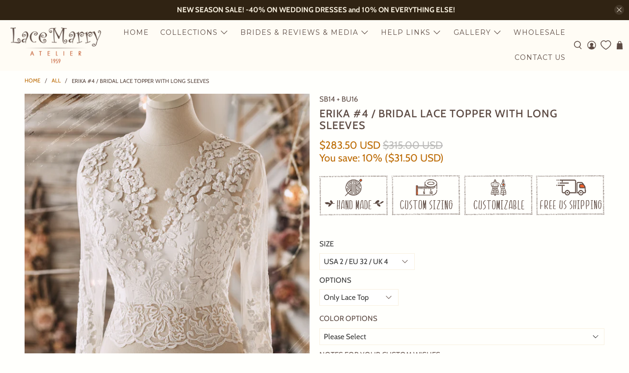

--- FILE ---
content_type: text/html; charset=utf-8
request_url: https://www.lacemarry.com/products/erika-4-bridal-lace-topper-with-long-sleeves
body_size: 108507
content:


 <!doctype html>
<html class="no-js no-touch" lang="en">
<head>
 
<script async crossorigin fetchpriority="high" src="/cdn/shopifycloud/importmap-polyfill/es-modules-shim.2.4.0.js"></script>
<script src="//d1liekpayvooaz.cloudfront.net/apps/customizery/customizery.js?shop=lacemarry.myshopify.com"></script>
 <meta charset="utf-8">
 <meta http-equiv="cleartype" content="on">
 <meta name="robots" content="index,follow">
 <meta name="viewport" content="width=device-width,initial-scale=1">
 <meta name="theme-color" content="#fffffc">
 <link rel="canonical" href="https://www.lacemarry.com/products/erika-4-bridal-lace-topper-with-long-sleeves"><title>ERIKA #4 / Bridal Lace Topper with Long Sleeves - LaceMarry</title>
 <!-- DNS prefetches -->
 <link rel="dns-prefetch" href="https://cdn.shopify.com">
 <link rel="dns-prefetch" href="https://fonts.shopify.com">
 <link rel="dns-prefetch" href="https://monorail-edge.shopifysvc.com">
 <link rel="dns-prefetch" href="https://ajax.googleapis.com">
 <!-- Preconnects -->
 <link rel="preconnect" href="https://cdn.shopify.com" crossorigin>
 <link rel="preconnect" href="https://fonts.shopify.com" crossorigin>
 <link rel="preconnect" href="https://monorail-edge.shopifysvc.com">
 <link rel="preconnect" href="https://ajax.googleapis.com">
 <!-- Preloads -->
 <!-- Preload CSS -->
 <link rel="preload" href="//www.lacemarry.com/cdn/shop/t/60/assets/fancybox.css?v=30466120580444283401764332922" as="style">
 <link rel="preload" href="//www.lacemarry.com/cdn/shop/t/60/assets/theme.css?v=135521195990438684271764393123" as="style">
 <!-- Preload JS -->
 <link rel="preload" href="https://ajax.googleapis.com/ajax/libs/jquery/3.6.0/jquery.min.js" as="script">
 <link rel="preload" href="//www.lacemarry.com/cdn/shop/t/60/assets/vendors.js?v=105789364703734492431764332922" as="script">
 <link rel="preload" href="//www.lacemarry.com/cdn/shop/t/60/assets/utilities.js?v=178049412956046755721764332922" as="script">
 <link rel="preload" href="//www.lacemarry.com/cdn/shop/t/60/assets/app.js?v=147112339116014669781764332947" as="script">
 <link rel="preload" href="/services/javascripts/currencies.js" as="script">
 <link rel="preload" href="//www.lacemarry.com/cdn/shop/t/60/assets/currencyConversion.js?v=131509219858779596601764332922" as="script">
 <!-- CSS for Flex -->
 <link rel="stylesheet" href="//www.lacemarry.com/cdn/shop/t/60/assets/fancybox.css?v=30466120580444283401764332922">
 <link rel="stylesheet" href="//www.lacemarry.com/cdn/shop/t/60/assets/theme.css?v=135521195990438684271764393123">
 <script>
    window.PXUTheme = window.PXUTheme || {};
    window.PXUTheme.version = '5.5.0';
    window.PXUTheme.name = 'Flex';
</script>
 <script>
    

window.PXUTheme = window.PXUTheme || {};


window.PXUTheme.info = {
  name: 'Flex',
  version: '3.0.0'
}


window.PXUTheme.currency = {};
window.PXUTheme.currency.show_multiple_currencies = false;
window.PXUTheme.currency.presentment_currency = "USD";
window.PXUTheme.currency.default_currency = "USD";
window.PXUTheme.currency.display_format = "money_with_currency_format";
window.PXUTheme.currency.money_format = "${{amount}} USD";
window.PXUTheme.currency.money_format_no_currency = "${{amount}}";
window.PXUTheme.currency.money_format_currency = "${{amount}} USD";
window.PXUTheme.currency.native_multi_currency = false;
window.PXUTheme.currency.iso_code = "USD";
window.PXUTheme.currency.symbol = "$";



window.PXUTheme.allCountryOptionTags = "\u003coption value=\"United States\" data-provinces=\"[[\u0026quot;Alabama\u0026quot;,\u0026quot;Alabama\u0026quot;],[\u0026quot;Alaska\u0026quot;,\u0026quot;Alaska\u0026quot;],[\u0026quot;American Samoa\u0026quot;,\u0026quot;American Samoa\u0026quot;],[\u0026quot;Arizona\u0026quot;,\u0026quot;Arizona\u0026quot;],[\u0026quot;Arkansas\u0026quot;,\u0026quot;Arkansas\u0026quot;],[\u0026quot;Armed Forces Americas\u0026quot;,\u0026quot;Armed Forces Americas\u0026quot;],[\u0026quot;Armed Forces Europe\u0026quot;,\u0026quot;Armed Forces Europe\u0026quot;],[\u0026quot;Armed Forces Pacific\u0026quot;,\u0026quot;Armed Forces Pacific\u0026quot;],[\u0026quot;California\u0026quot;,\u0026quot;California\u0026quot;],[\u0026quot;Colorado\u0026quot;,\u0026quot;Colorado\u0026quot;],[\u0026quot;Connecticut\u0026quot;,\u0026quot;Connecticut\u0026quot;],[\u0026quot;Delaware\u0026quot;,\u0026quot;Delaware\u0026quot;],[\u0026quot;District of Columbia\u0026quot;,\u0026quot;Washington DC\u0026quot;],[\u0026quot;Federated States of Micronesia\u0026quot;,\u0026quot;Micronesia\u0026quot;],[\u0026quot;Florida\u0026quot;,\u0026quot;Florida\u0026quot;],[\u0026quot;Georgia\u0026quot;,\u0026quot;Georgia\u0026quot;],[\u0026quot;Guam\u0026quot;,\u0026quot;Guam\u0026quot;],[\u0026quot;Hawaii\u0026quot;,\u0026quot;Hawaii\u0026quot;],[\u0026quot;Idaho\u0026quot;,\u0026quot;Idaho\u0026quot;],[\u0026quot;Illinois\u0026quot;,\u0026quot;Illinois\u0026quot;],[\u0026quot;Indiana\u0026quot;,\u0026quot;Indiana\u0026quot;],[\u0026quot;Iowa\u0026quot;,\u0026quot;Iowa\u0026quot;],[\u0026quot;Kansas\u0026quot;,\u0026quot;Kansas\u0026quot;],[\u0026quot;Kentucky\u0026quot;,\u0026quot;Kentucky\u0026quot;],[\u0026quot;Louisiana\u0026quot;,\u0026quot;Louisiana\u0026quot;],[\u0026quot;Maine\u0026quot;,\u0026quot;Maine\u0026quot;],[\u0026quot;Marshall Islands\u0026quot;,\u0026quot;Marshall Islands\u0026quot;],[\u0026quot;Maryland\u0026quot;,\u0026quot;Maryland\u0026quot;],[\u0026quot;Massachusetts\u0026quot;,\u0026quot;Massachusetts\u0026quot;],[\u0026quot;Michigan\u0026quot;,\u0026quot;Michigan\u0026quot;],[\u0026quot;Minnesota\u0026quot;,\u0026quot;Minnesota\u0026quot;],[\u0026quot;Mississippi\u0026quot;,\u0026quot;Mississippi\u0026quot;],[\u0026quot;Missouri\u0026quot;,\u0026quot;Missouri\u0026quot;],[\u0026quot;Montana\u0026quot;,\u0026quot;Montana\u0026quot;],[\u0026quot;Nebraska\u0026quot;,\u0026quot;Nebraska\u0026quot;],[\u0026quot;Nevada\u0026quot;,\u0026quot;Nevada\u0026quot;],[\u0026quot;New Hampshire\u0026quot;,\u0026quot;New Hampshire\u0026quot;],[\u0026quot;New Jersey\u0026quot;,\u0026quot;New Jersey\u0026quot;],[\u0026quot;New Mexico\u0026quot;,\u0026quot;New Mexico\u0026quot;],[\u0026quot;New York\u0026quot;,\u0026quot;New York\u0026quot;],[\u0026quot;North Carolina\u0026quot;,\u0026quot;North Carolina\u0026quot;],[\u0026quot;North Dakota\u0026quot;,\u0026quot;North Dakota\u0026quot;],[\u0026quot;Northern Mariana Islands\u0026quot;,\u0026quot;Northern Mariana Islands\u0026quot;],[\u0026quot;Ohio\u0026quot;,\u0026quot;Ohio\u0026quot;],[\u0026quot;Oklahoma\u0026quot;,\u0026quot;Oklahoma\u0026quot;],[\u0026quot;Oregon\u0026quot;,\u0026quot;Oregon\u0026quot;],[\u0026quot;Palau\u0026quot;,\u0026quot;Palau\u0026quot;],[\u0026quot;Pennsylvania\u0026quot;,\u0026quot;Pennsylvania\u0026quot;],[\u0026quot;Puerto Rico\u0026quot;,\u0026quot;Puerto Rico\u0026quot;],[\u0026quot;Rhode Island\u0026quot;,\u0026quot;Rhode Island\u0026quot;],[\u0026quot;South Carolina\u0026quot;,\u0026quot;South Carolina\u0026quot;],[\u0026quot;South Dakota\u0026quot;,\u0026quot;South Dakota\u0026quot;],[\u0026quot;Tennessee\u0026quot;,\u0026quot;Tennessee\u0026quot;],[\u0026quot;Texas\u0026quot;,\u0026quot;Texas\u0026quot;],[\u0026quot;Utah\u0026quot;,\u0026quot;Utah\u0026quot;],[\u0026quot;Vermont\u0026quot;,\u0026quot;Vermont\u0026quot;],[\u0026quot;Virgin Islands\u0026quot;,\u0026quot;U.S. Virgin Islands\u0026quot;],[\u0026quot;Virginia\u0026quot;,\u0026quot;Virginia\u0026quot;],[\u0026quot;Washington\u0026quot;,\u0026quot;Washington\u0026quot;],[\u0026quot;West Virginia\u0026quot;,\u0026quot;West Virginia\u0026quot;],[\u0026quot;Wisconsin\u0026quot;,\u0026quot;Wisconsin\u0026quot;],[\u0026quot;Wyoming\u0026quot;,\u0026quot;Wyoming\u0026quot;]]\"\u003eUnited States\u003c\/option\u003e\n\u003coption value=\"United Kingdom\" data-provinces=\"[[\u0026quot;British Forces\u0026quot;,\u0026quot;British Forces\u0026quot;],[\u0026quot;England\u0026quot;,\u0026quot;England\u0026quot;],[\u0026quot;Northern Ireland\u0026quot;,\u0026quot;Northern Ireland\u0026quot;],[\u0026quot;Scotland\u0026quot;,\u0026quot;Scotland\u0026quot;],[\u0026quot;Wales\u0026quot;,\u0026quot;Wales\u0026quot;]]\"\u003eUnited Kingdom\u003c\/option\u003e\n\u003coption value=\"---\" data-provinces=\"[]\"\u003e---\u003c\/option\u003e\n\u003coption value=\"Afghanistan\" data-provinces=\"[]\"\u003eAfghanistan\u003c\/option\u003e\n\u003coption value=\"Aland Islands\" data-provinces=\"[]\"\u003eÅland Islands\u003c\/option\u003e\n\u003coption value=\"Albania\" data-provinces=\"[]\"\u003eAlbania\u003c\/option\u003e\n\u003coption value=\"Algeria\" data-provinces=\"[]\"\u003eAlgeria\u003c\/option\u003e\n\u003coption value=\"Andorra\" data-provinces=\"[]\"\u003eAndorra\u003c\/option\u003e\n\u003coption value=\"Angola\" data-provinces=\"[]\"\u003eAngola\u003c\/option\u003e\n\u003coption value=\"Anguilla\" data-provinces=\"[]\"\u003eAnguilla\u003c\/option\u003e\n\u003coption value=\"Antigua And Barbuda\" data-provinces=\"[]\"\u003eAntigua \u0026 Barbuda\u003c\/option\u003e\n\u003coption value=\"Argentina\" data-provinces=\"[[\u0026quot;Buenos Aires\u0026quot;,\u0026quot;Buenos Aires Province\u0026quot;],[\u0026quot;Catamarca\u0026quot;,\u0026quot;Catamarca\u0026quot;],[\u0026quot;Chaco\u0026quot;,\u0026quot;Chaco\u0026quot;],[\u0026quot;Chubut\u0026quot;,\u0026quot;Chubut\u0026quot;],[\u0026quot;Ciudad Autónoma de Buenos Aires\u0026quot;,\u0026quot;Buenos Aires (Autonomous City)\u0026quot;],[\u0026quot;Corrientes\u0026quot;,\u0026quot;Corrientes\u0026quot;],[\u0026quot;Córdoba\u0026quot;,\u0026quot;Córdoba\u0026quot;],[\u0026quot;Entre Ríos\u0026quot;,\u0026quot;Entre Ríos\u0026quot;],[\u0026quot;Formosa\u0026quot;,\u0026quot;Formosa\u0026quot;],[\u0026quot;Jujuy\u0026quot;,\u0026quot;Jujuy\u0026quot;],[\u0026quot;La Pampa\u0026quot;,\u0026quot;La Pampa\u0026quot;],[\u0026quot;La Rioja\u0026quot;,\u0026quot;La Rioja\u0026quot;],[\u0026quot;Mendoza\u0026quot;,\u0026quot;Mendoza\u0026quot;],[\u0026quot;Misiones\u0026quot;,\u0026quot;Misiones\u0026quot;],[\u0026quot;Neuquén\u0026quot;,\u0026quot;Neuquén\u0026quot;],[\u0026quot;Río Negro\u0026quot;,\u0026quot;Río Negro\u0026quot;],[\u0026quot;Salta\u0026quot;,\u0026quot;Salta\u0026quot;],[\u0026quot;San Juan\u0026quot;,\u0026quot;San Juan\u0026quot;],[\u0026quot;San Luis\u0026quot;,\u0026quot;San Luis\u0026quot;],[\u0026quot;Santa Cruz\u0026quot;,\u0026quot;Santa Cruz\u0026quot;],[\u0026quot;Santa Fe\u0026quot;,\u0026quot;Santa Fe\u0026quot;],[\u0026quot;Santiago Del Estero\u0026quot;,\u0026quot;Santiago del Estero\u0026quot;],[\u0026quot;Tierra Del Fuego\u0026quot;,\u0026quot;Tierra del Fuego\u0026quot;],[\u0026quot;Tucumán\u0026quot;,\u0026quot;Tucumán\u0026quot;]]\"\u003eArgentina\u003c\/option\u003e\n\u003coption value=\"Armenia\" data-provinces=\"[]\"\u003eArmenia\u003c\/option\u003e\n\u003coption value=\"Aruba\" data-provinces=\"[]\"\u003eAruba\u003c\/option\u003e\n\u003coption value=\"Ascension Island\" data-provinces=\"[]\"\u003eAscension Island\u003c\/option\u003e\n\u003coption value=\"Australia\" data-provinces=\"[[\u0026quot;Australian Capital Territory\u0026quot;,\u0026quot;Australian Capital Territory\u0026quot;],[\u0026quot;New South Wales\u0026quot;,\u0026quot;New South Wales\u0026quot;],[\u0026quot;Northern Territory\u0026quot;,\u0026quot;Northern Territory\u0026quot;],[\u0026quot;Queensland\u0026quot;,\u0026quot;Queensland\u0026quot;],[\u0026quot;South Australia\u0026quot;,\u0026quot;South Australia\u0026quot;],[\u0026quot;Tasmania\u0026quot;,\u0026quot;Tasmania\u0026quot;],[\u0026quot;Victoria\u0026quot;,\u0026quot;Victoria\u0026quot;],[\u0026quot;Western Australia\u0026quot;,\u0026quot;Western Australia\u0026quot;]]\"\u003eAustralia\u003c\/option\u003e\n\u003coption value=\"Austria\" data-provinces=\"[]\"\u003eAustria\u003c\/option\u003e\n\u003coption value=\"Azerbaijan\" data-provinces=\"[]\"\u003eAzerbaijan\u003c\/option\u003e\n\u003coption value=\"Bahamas\" data-provinces=\"[]\"\u003eBahamas\u003c\/option\u003e\n\u003coption value=\"Bahrain\" data-provinces=\"[]\"\u003eBahrain\u003c\/option\u003e\n\u003coption value=\"Bangladesh\" data-provinces=\"[]\"\u003eBangladesh\u003c\/option\u003e\n\u003coption value=\"Barbados\" data-provinces=\"[]\"\u003eBarbados\u003c\/option\u003e\n\u003coption value=\"Belarus\" data-provinces=\"[]\"\u003eBelarus\u003c\/option\u003e\n\u003coption value=\"Belgium\" data-provinces=\"[]\"\u003eBelgium\u003c\/option\u003e\n\u003coption value=\"Belize\" data-provinces=\"[]\"\u003eBelize\u003c\/option\u003e\n\u003coption value=\"Benin\" data-provinces=\"[]\"\u003eBenin\u003c\/option\u003e\n\u003coption value=\"Bermuda\" data-provinces=\"[]\"\u003eBermuda\u003c\/option\u003e\n\u003coption value=\"Bhutan\" data-provinces=\"[]\"\u003eBhutan\u003c\/option\u003e\n\u003coption value=\"Bolivia\" data-provinces=\"[]\"\u003eBolivia\u003c\/option\u003e\n\u003coption value=\"Bosnia And Herzegovina\" data-provinces=\"[]\"\u003eBosnia \u0026 Herzegovina\u003c\/option\u003e\n\u003coption value=\"Botswana\" data-provinces=\"[]\"\u003eBotswana\u003c\/option\u003e\n\u003coption value=\"Brazil\" data-provinces=\"[[\u0026quot;Acre\u0026quot;,\u0026quot;Acre\u0026quot;],[\u0026quot;Alagoas\u0026quot;,\u0026quot;Alagoas\u0026quot;],[\u0026quot;Amapá\u0026quot;,\u0026quot;Amapá\u0026quot;],[\u0026quot;Amazonas\u0026quot;,\u0026quot;Amazonas\u0026quot;],[\u0026quot;Bahia\u0026quot;,\u0026quot;Bahia\u0026quot;],[\u0026quot;Ceará\u0026quot;,\u0026quot;Ceará\u0026quot;],[\u0026quot;Distrito Federal\u0026quot;,\u0026quot;Federal District\u0026quot;],[\u0026quot;Espírito Santo\u0026quot;,\u0026quot;Espírito Santo\u0026quot;],[\u0026quot;Goiás\u0026quot;,\u0026quot;Goiás\u0026quot;],[\u0026quot;Maranhão\u0026quot;,\u0026quot;Maranhão\u0026quot;],[\u0026quot;Mato Grosso\u0026quot;,\u0026quot;Mato Grosso\u0026quot;],[\u0026quot;Mato Grosso do Sul\u0026quot;,\u0026quot;Mato Grosso do Sul\u0026quot;],[\u0026quot;Minas Gerais\u0026quot;,\u0026quot;Minas Gerais\u0026quot;],[\u0026quot;Paraná\u0026quot;,\u0026quot;Paraná\u0026quot;],[\u0026quot;Paraíba\u0026quot;,\u0026quot;Paraíba\u0026quot;],[\u0026quot;Pará\u0026quot;,\u0026quot;Pará\u0026quot;],[\u0026quot;Pernambuco\u0026quot;,\u0026quot;Pernambuco\u0026quot;],[\u0026quot;Piauí\u0026quot;,\u0026quot;Piauí\u0026quot;],[\u0026quot;Rio Grande do Norte\u0026quot;,\u0026quot;Rio Grande do Norte\u0026quot;],[\u0026quot;Rio Grande do Sul\u0026quot;,\u0026quot;Rio Grande do Sul\u0026quot;],[\u0026quot;Rio de Janeiro\u0026quot;,\u0026quot;Rio de Janeiro\u0026quot;],[\u0026quot;Rondônia\u0026quot;,\u0026quot;Rondônia\u0026quot;],[\u0026quot;Roraima\u0026quot;,\u0026quot;Roraima\u0026quot;],[\u0026quot;Santa Catarina\u0026quot;,\u0026quot;Santa Catarina\u0026quot;],[\u0026quot;Sergipe\u0026quot;,\u0026quot;Sergipe\u0026quot;],[\u0026quot;São Paulo\u0026quot;,\u0026quot;São Paulo\u0026quot;],[\u0026quot;Tocantins\u0026quot;,\u0026quot;Tocantins\u0026quot;]]\"\u003eBrazil\u003c\/option\u003e\n\u003coption value=\"British Indian Ocean Territory\" data-provinces=\"[]\"\u003eBritish Indian Ocean Territory\u003c\/option\u003e\n\u003coption value=\"Virgin Islands, British\" data-provinces=\"[]\"\u003eBritish Virgin Islands\u003c\/option\u003e\n\u003coption value=\"Brunei\" data-provinces=\"[]\"\u003eBrunei\u003c\/option\u003e\n\u003coption value=\"Bulgaria\" data-provinces=\"[]\"\u003eBulgaria\u003c\/option\u003e\n\u003coption value=\"Burkina Faso\" data-provinces=\"[]\"\u003eBurkina Faso\u003c\/option\u003e\n\u003coption value=\"Burundi\" data-provinces=\"[]\"\u003eBurundi\u003c\/option\u003e\n\u003coption value=\"Cambodia\" data-provinces=\"[]\"\u003eCambodia\u003c\/option\u003e\n\u003coption value=\"Republic of Cameroon\" data-provinces=\"[]\"\u003eCameroon\u003c\/option\u003e\n\u003coption value=\"Canada\" data-provinces=\"[[\u0026quot;Alberta\u0026quot;,\u0026quot;Alberta\u0026quot;],[\u0026quot;British Columbia\u0026quot;,\u0026quot;British Columbia\u0026quot;],[\u0026quot;Manitoba\u0026quot;,\u0026quot;Manitoba\u0026quot;],[\u0026quot;New Brunswick\u0026quot;,\u0026quot;New Brunswick\u0026quot;],[\u0026quot;Newfoundland and Labrador\u0026quot;,\u0026quot;Newfoundland and Labrador\u0026quot;],[\u0026quot;Northwest Territories\u0026quot;,\u0026quot;Northwest Territories\u0026quot;],[\u0026quot;Nova Scotia\u0026quot;,\u0026quot;Nova Scotia\u0026quot;],[\u0026quot;Nunavut\u0026quot;,\u0026quot;Nunavut\u0026quot;],[\u0026quot;Ontario\u0026quot;,\u0026quot;Ontario\u0026quot;],[\u0026quot;Prince Edward Island\u0026quot;,\u0026quot;Prince Edward Island\u0026quot;],[\u0026quot;Quebec\u0026quot;,\u0026quot;Quebec\u0026quot;],[\u0026quot;Saskatchewan\u0026quot;,\u0026quot;Saskatchewan\u0026quot;],[\u0026quot;Yukon\u0026quot;,\u0026quot;Yukon\u0026quot;]]\"\u003eCanada\u003c\/option\u003e\n\u003coption value=\"Cape Verde\" data-provinces=\"[]\"\u003eCape Verde\u003c\/option\u003e\n\u003coption value=\"Caribbean Netherlands\" data-provinces=\"[]\"\u003eCaribbean Netherlands\u003c\/option\u003e\n\u003coption value=\"Cayman Islands\" data-provinces=\"[]\"\u003eCayman Islands\u003c\/option\u003e\n\u003coption value=\"Central African Republic\" data-provinces=\"[]\"\u003eCentral African Republic\u003c\/option\u003e\n\u003coption value=\"Chad\" data-provinces=\"[]\"\u003eChad\u003c\/option\u003e\n\u003coption value=\"Chile\" data-provinces=\"[[\u0026quot;Antofagasta\u0026quot;,\u0026quot;Antofagasta\u0026quot;],[\u0026quot;Araucanía\u0026quot;,\u0026quot;Araucanía\u0026quot;],[\u0026quot;Arica and Parinacota\u0026quot;,\u0026quot;Arica y Parinacota\u0026quot;],[\u0026quot;Atacama\u0026quot;,\u0026quot;Atacama\u0026quot;],[\u0026quot;Aysén\u0026quot;,\u0026quot;Aysén\u0026quot;],[\u0026quot;Biobío\u0026quot;,\u0026quot;Bío Bío\u0026quot;],[\u0026quot;Coquimbo\u0026quot;,\u0026quot;Coquimbo\u0026quot;],[\u0026quot;Los Lagos\u0026quot;,\u0026quot;Los Lagos\u0026quot;],[\u0026quot;Los Ríos\u0026quot;,\u0026quot;Los Ríos\u0026quot;],[\u0026quot;Magallanes\u0026quot;,\u0026quot;Magallanes Region\u0026quot;],[\u0026quot;Maule\u0026quot;,\u0026quot;Maule\u0026quot;],[\u0026quot;O\u0026#39;Higgins\u0026quot;,\u0026quot;Libertador General Bernardo O’Higgins\u0026quot;],[\u0026quot;Santiago\u0026quot;,\u0026quot;Santiago Metropolitan\u0026quot;],[\u0026quot;Tarapacá\u0026quot;,\u0026quot;Tarapacá\u0026quot;],[\u0026quot;Valparaíso\u0026quot;,\u0026quot;Valparaíso\u0026quot;],[\u0026quot;Ñuble\u0026quot;,\u0026quot;Ñuble\u0026quot;]]\"\u003eChile\u003c\/option\u003e\n\u003coption value=\"China\" data-provinces=\"[[\u0026quot;Anhui\u0026quot;,\u0026quot;Anhui\u0026quot;],[\u0026quot;Beijing\u0026quot;,\u0026quot;Beijing\u0026quot;],[\u0026quot;Chongqing\u0026quot;,\u0026quot;Chongqing\u0026quot;],[\u0026quot;Fujian\u0026quot;,\u0026quot;Fujian\u0026quot;],[\u0026quot;Gansu\u0026quot;,\u0026quot;Gansu\u0026quot;],[\u0026quot;Guangdong\u0026quot;,\u0026quot;Guangdong\u0026quot;],[\u0026quot;Guangxi\u0026quot;,\u0026quot;Guangxi\u0026quot;],[\u0026quot;Guizhou\u0026quot;,\u0026quot;Guizhou\u0026quot;],[\u0026quot;Hainan\u0026quot;,\u0026quot;Hainan\u0026quot;],[\u0026quot;Hebei\u0026quot;,\u0026quot;Hebei\u0026quot;],[\u0026quot;Heilongjiang\u0026quot;,\u0026quot;Heilongjiang\u0026quot;],[\u0026quot;Henan\u0026quot;,\u0026quot;Henan\u0026quot;],[\u0026quot;Hubei\u0026quot;,\u0026quot;Hubei\u0026quot;],[\u0026quot;Hunan\u0026quot;,\u0026quot;Hunan\u0026quot;],[\u0026quot;Inner Mongolia\u0026quot;,\u0026quot;Inner Mongolia\u0026quot;],[\u0026quot;Jiangsu\u0026quot;,\u0026quot;Jiangsu\u0026quot;],[\u0026quot;Jiangxi\u0026quot;,\u0026quot;Jiangxi\u0026quot;],[\u0026quot;Jilin\u0026quot;,\u0026quot;Jilin\u0026quot;],[\u0026quot;Liaoning\u0026quot;,\u0026quot;Liaoning\u0026quot;],[\u0026quot;Ningxia\u0026quot;,\u0026quot;Ningxia\u0026quot;],[\u0026quot;Qinghai\u0026quot;,\u0026quot;Qinghai\u0026quot;],[\u0026quot;Shaanxi\u0026quot;,\u0026quot;Shaanxi\u0026quot;],[\u0026quot;Shandong\u0026quot;,\u0026quot;Shandong\u0026quot;],[\u0026quot;Shanghai\u0026quot;,\u0026quot;Shanghai\u0026quot;],[\u0026quot;Shanxi\u0026quot;,\u0026quot;Shanxi\u0026quot;],[\u0026quot;Sichuan\u0026quot;,\u0026quot;Sichuan\u0026quot;],[\u0026quot;Tianjin\u0026quot;,\u0026quot;Tianjin\u0026quot;],[\u0026quot;Xinjiang\u0026quot;,\u0026quot;Xinjiang\u0026quot;],[\u0026quot;Xizang\u0026quot;,\u0026quot;Tibet\u0026quot;],[\u0026quot;Yunnan\u0026quot;,\u0026quot;Yunnan\u0026quot;],[\u0026quot;Zhejiang\u0026quot;,\u0026quot;Zhejiang\u0026quot;]]\"\u003eChina\u003c\/option\u003e\n\u003coption value=\"Christmas Island\" data-provinces=\"[]\"\u003eChristmas Island\u003c\/option\u003e\n\u003coption value=\"Cocos (Keeling) Islands\" data-provinces=\"[]\"\u003eCocos (Keeling) Islands\u003c\/option\u003e\n\u003coption value=\"Colombia\" data-provinces=\"[[\u0026quot;Amazonas\u0026quot;,\u0026quot;Amazonas\u0026quot;],[\u0026quot;Antioquia\u0026quot;,\u0026quot;Antioquia\u0026quot;],[\u0026quot;Arauca\u0026quot;,\u0026quot;Arauca\u0026quot;],[\u0026quot;Atlántico\u0026quot;,\u0026quot;Atlántico\u0026quot;],[\u0026quot;Bogotá, D.C.\u0026quot;,\u0026quot;Capital District\u0026quot;],[\u0026quot;Bolívar\u0026quot;,\u0026quot;Bolívar\u0026quot;],[\u0026quot;Boyacá\u0026quot;,\u0026quot;Boyacá\u0026quot;],[\u0026quot;Caldas\u0026quot;,\u0026quot;Caldas\u0026quot;],[\u0026quot;Caquetá\u0026quot;,\u0026quot;Caquetá\u0026quot;],[\u0026quot;Casanare\u0026quot;,\u0026quot;Casanare\u0026quot;],[\u0026quot;Cauca\u0026quot;,\u0026quot;Cauca\u0026quot;],[\u0026quot;Cesar\u0026quot;,\u0026quot;Cesar\u0026quot;],[\u0026quot;Chocó\u0026quot;,\u0026quot;Chocó\u0026quot;],[\u0026quot;Cundinamarca\u0026quot;,\u0026quot;Cundinamarca\u0026quot;],[\u0026quot;Córdoba\u0026quot;,\u0026quot;Córdoba\u0026quot;],[\u0026quot;Guainía\u0026quot;,\u0026quot;Guainía\u0026quot;],[\u0026quot;Guaviare\u0026quot;,\u0026quot;Guaviare\u0026quot;],[\u0026quot;Huila\u0026quot;,\u0026quot;Huila\u0026quot;],[\u0026quot;La Guajira\u0026quot;,\u0026quot;La Guajira\u0026quot;],[\u0026quot;Magdalena\u0026quot;,\u0026quot;Magdalena\u0026quot;],[\u0026quot;Meta\u0026quot;,\u0026quot;Meta\u0026quot;],[\u0026quot;Nariño\u0026quot;,\u0026quot;Nariño\u0026quot;],[\u0026quot;Norte de Santander\u0026quot;,\u0026quot;Norte de Santander\u0026quot;],[\u0026quot;Putumayo\u0026quot;,\u0026quot;Putumayo\u0026quot;],[\u0026quot;Quindío\u0026quot;,\u0026quot;Quindío\u0026quot;],[\u0026quot;Risaralda\u0026quot;,\u0026quot;Risaralda\u0026quot;],[\u0026quot;San Andrés, Providencia y Santa Catalina\u0026quot;,\u0026quot;San Andrés \\u0026 Providencia\u0026quot;],[\u0026quot;Santander\u0026quot;,\u0026quot;Santander\u0026quot;],[\u0026quot;Sucre\u0026quot;,\u0026quot;Sucre\u0026quot;],[\u0026quot;Tolima\u0026quot;,\u0026quot;Tolima\u0026quot;],[\u0026quot;Valle del Cauca\u0026quot;,\u0026quot;Valle del Cauca\u0026quot;],[\u0026quot;Vaupés\u0026quot;,\u0026quot;Vaupés\u0026quot;],[\u0026quot;Vichada\u0026quot;,\u0026quot;Vichada\u0026quot;]]\"\u003eColombia\u003c\/option\u003e\n\u003coption value=\"Comoros\" data-provinces=\"[]\"\u003eComoros\u003c\/option\u003e\n\u003coption value=\"Congo\" data-provinces=\"[]\"\u003eCongo - Brazzaville\u003c\/option\u003e\n\u003coption value=\"Congo, The Democratic Republic Of The\" data-provinces=\"[]\"\u003eCongo - Kinshasa\u003c\/option\u003e\n\u003coption value=\"Cook Islands\" data-provinces=\"[]\"\u003eCook Islands\u003c\/option\u003e\n\u003coption value=\"Costa Rica\" data-provinces=\"[[\u0026quot;Alajuela\u0026quot;,\u0026quot;Alajuela\u0026quot;],[\u0026quot;Cartago\u0026quot;,\u0026quot;Cartago\u0026quot;],[\u0026quot;Guanacaste\u0026quot;,\u0026quot;Guanacaste\u0026quot;],[\u0026quot;Heredia\u0026quot;,\u0026quot;Heredia\u0026quot;],[\u0026quot;Limón\u0026quot;,\u0026quot;Limón\u0026quot;],[\u0026quot;Puntarenas\u0026quot;,\u0026quot;Puntarenas\u0026quot;],[\u0026quot;San José\u0026quot;,\u0026quot;San José\u0026quot;]]\"\u003eCosta Rica\u003c\/option\u003e\n\u003coption value=\"Croatia\" data-provinces=\"[]\"\u003eCroatia\u003c\/option\u003e\n\u003coption value=\"Curaçao\" data-provinces=\"[]\"\u003eCuraçao\u003c\/option\u003e\n\u003coption value=\"Cyprus\" data-provinces=\"[]\"\u003eCyprus\u003c\/option\u003e\n\u003coption value=\"Czech Republic\" data-provinces=\"[]\"\u003eCzechia\u003c\/option\u003e\n\u003coption value=\"Côte d'Ivoire\" data-provinces=\"[]\"\u003eCôte d’Ivoire\u003c\/option\u003e\n\u003coption value=\"Denmark\" data-provinces=\"[]\"\u003eDenmark\u003c\/option\u003e\n\u003coption value=\"Djibouti\" data-provinces=\"[]\"\u003eDjibouti\u003c\/option\u003e\n\u003coption value=\"Dominica\" data-provinces=\"[]\"\u003eDominica\u003c\/option\u003e\n\u003coption value=\"Dominican Republic\" data-provinces=\"[]\"\u003eDominican Republic\u003c\/option\u003e\n\u003coption value=\"Ecuador\" data-provinces=\"[]\"\u003eEcuador\u003c\/option\u003e\n\u003coption value=\"Egypt\" data-provinces=\"[[\u0026quot;6th of October\u0026quot;,\u0026quot;6th of October\u0026quot;],[\u0026quot;Al Sharqia\u0026quot;,\u0026quot;Al Sharqia\u0026quot;],[\u0026quot;Alexandria\u0026quot;,\u0026quot;Alexandria\u0026quot;],[\u0026quot;Aswan\u0026quot;,\u0026quot;Aswan\u0026quot;],[\u0026quot;Asyut\u0026quot;,\u0026quot;Asyut\u0026quot;],[\u0026quot;Beheira\u0026quot;,\u0026quot;Beheira\u0026quot;],[\u0026quot;Beni Suef\u0026quot;,\u0026quot;Beni Suef\u0026quot;],[\u0026quot;Cairo\u0026quot;,\u0026quot;Cairo\u0026quot;],[\u0026quot;Dakahlia\u0026quot;,\u0026quot;Dakahlia\u0026quot;],[\u0026quot;Damietta\u0026quot;,\u0026quot;Damietta\u0026quot;],[\u0026quot;Faiyum\u0026quot;,\u0026quot;Faiyum\u0026quot;],[\u0026quot;Gharbia\u0026quot;,\u0026quot;Gharbia\u0026quot;],[\u0026quot;Giza\u0026quot;,\u0026quot;Giza\u0026quot;],[\u0026quot;Helwan\u0026quot;,\u0026quot;Helwan\u0026quot;],[\u0026quot;Ismailia\u0026quot;,\u0026quot;Ismailia\u0026quot;],[\u0026quot;Kafr el-Sheikh\u0026quot;,\u0026quot;Kafr el-Sheikh\u0026quot;],[\u0026quot;Luxor\u0026quot;,\u0026quot;Luxor\u0026quot;],[\u0026quot;Matrouh\u0026quot;,\u0026quot;Matrouh\u0026quot;],[\u0026quot;Minya\u0026quot;,\u0026quot;Minya\u0026quot;],[\u0026quot;Monufia\u0026quot;,\u0026quot;Monufia\u0026quot;],[\u0026quot;New Valley\u0026quot;,\u0026quot;New Valley\u0026quot;],[\u0026quot;North Sinai\u0026quot;,\u0026quot;North Sinai\u0026quot;],[\u0026quot;Port Said\u0026quot;,\u0026quot;Port Said\u0026quot;],[\u0026quot;Qalyubia\u0026quot;,\u0026quot;Qalyubia\u0026quot;],[\u0026quot;Qena\u0026quot;,\u0026quot;Qena\u0026quot;],[\u0026quot;Red Sea\u0026quot;,\u0026quot;Red Sea\u0026quot;],[\u0026quot;Sohag\u0026quot;,\u0026quot;Sohag\u0026quot;],[\u0026quot;South Sinai\u0026quot;,\u0026quot;South Sinai\u0026quot;],[\u0026quot;Suez\u0026quot;,\u0026quot;Suez\u0026quot;]]\"\u003eEgypt\u003c\/option\u003e\n\u003coption value=\"El Salvador\" data-provinces=\"[[\u0026quot;Ahuachapán\u0026quot;,\u0026quot;Ahuachapán\u0026quot;],[\u0026quot;Cabañas\u0026quot;,\u0026quot;Cabañas\u0026quot;],[\u0026quot;Chalatenango\u0026quot;,\u0026quot;Chalatenango\u0026quot;],[\u0026quot;Cuscatlán\u0026quot;,\u0026quot;Cuscatlán\u0026quot;],[\u0026quot;La Libertad\u0026quot;,\u0026quot;La Libertad\u0026quot;],[\u0026quot;La Paz\u0026quot;,\u0026quot;La Paz\u0026quot;],[\u0026quot;La Unión\u0026quot;,\u0026quot;La Unión\u0026quot;],[\u0026quot;Morazán\u0026quot;,\u0026quot;Morazán\u0026quot;],[\u0026quot;San Miguel\u0026quot;,\u0026quot;San Miguel\u0026quot;],[\u0026quot;San Salvador\u0026quot;,\u0026quot;San Salvador\u0026quot;],[\u0026quot;San Vicente\u0026quot;,\u0026quot;San Vicente\u0026quot;],[\u0026quot;Santa Ana\u0026quot;,\u0026quot;Santa Ana\u0026quot;],[\u0026quot;Sonsonate\u0026quot;,\u0026quot;Sonsonate\u0026quot;],[\u0026quot;Usulután\u0026quot;,\u0026quot;Usulután\u0026quot;]]\"\u003eEl Salvador\u003c\/option\u003e\n\u003coption value=\"Equatorial Guinea\" data-provinces=\"[]\"\u003eEquatorial Guinea\u003c\/option\u003e\n\u003coption value=\"Eritrea\" data-provinces=\"[]\"\u003eEritrea\u003c\/option\u003e\n\u003coption value=\"Estonia\" data-provinces=\"[]\"\u003eEstonia\u003c\/option\u003e\n\u003coption value=\"Eswatini\" data-provinces=\"[]\"\u003eEswatini\u003c\/option\u003e\n\u003coption value=\"Ethiopia\" data-provinces=\"[]\"\u003eEthiopia\u003c\/option\u003e\n\u003coption value=\"Falkland Islands (Malvinas)\" data-provinces=\"[]\"\u003eFalkland Islands\u003c\/option\u003e\n\u003coption value=\"Faroe Islands\" data-provinces=\"[]\"\u003eFaroe Islands\u003c\/option\u003e\n\u003coption value=\"Fiji\" data-provinces=\"[]\"\u003eFiji\u003c\/option\u003e\n\u003coption value=\"Finland\" data-provinces=\"[]\"\u003eFinland\u003c\/option\u003e\n\u003coption value=\"France\" data-provinces=\"[]\"\u003eFrance\u003c\/option\u003e\n\u003coption value=\"French Guiana\" data-provinces=\"[]\"\u003eFrench Guiana\u003c\/option\u003e\n\u003coption value=\"French Polynesia\" data-provinces=\"[]\"\u003eFrench Polynesia\u003c\/option\u003e\n\u003coption value=\"French Southern Territories\" data-provinces=\"[]\"\u003eFrench Southern Territories\u003c\/option\u003e\n\u003coption value=\"Gabon\" data-provinces=\"[]\"\u003eGabon\u003c\/option\u003e\n\u003coption value=\"Gambia\" data-provinces=\"[]\"\u003eGambia\u003c\/option\u003e\n\u003coption value=\"Georgia\" data-provinces=\"[]\"\u003eGeorgia\u003c\/option\u003e\n\u003coption value=\"Germany\" data-provinces=\"[]\"\u003eGermany\u003c\/option\u003e\n\u003coption value=\"Ghana\" data-provinces=\"[]\"\u003eGhana\u003c\/option\u003e\n\u003coption value=\"Gibraltar\" data-provinces=\"[]\"\u003eGibraltar\u003c\/option\u003e\n\u003coption value=\"Greece\" data-provinces=\"[]\"\u003eGreece\u003c\/option\u003e\n\u003coption value=\"Greenland\" data-provinces=\"[]\"\u003eGreenland\u003c\/option\u003e\n\u003coption value=\"Grenada\" data-provinces=\"[]\"\u003eGrenada\u003c\/option\u003e\n\u003coption value=\"Guadeloupe\" data-provinces=\"[]\"\u003eGuadeloupe\u003c\/option\u003e\n\u003coption value=\"Guatemala\" data-provinces=\"[[\u0026quot;Alta Verapaz\u0026quot;,\u0026quot;Alta Verapaz\u0026quot;],[\u0026quot;Baja Verapaz\u0026quot;,\u0026quot;Baja Verapaz\u0026quot;],[\u0026quot;Chimaltenango\u0026quot;,\u0026quot;Chimaltenango\u0026quot;],[\u0026quot;Chiquimula\u0026quot;,\u0026quot;Chiquimula\u0026quot;],[\u0026quot;El Progreso\u0026quot;,\u0026quot;El Progreso\u0026quot;],[\u0026quot;Escuintla\u0026quot;,\u0026quot;Escuintla\u0026quot;],[\u0026quot;Guatemala\u0026quot;,\u0026quot;Guatemala\u0026quot;],[\u0026quot;Huehuetenango\u0026quot;,\u0026quot;Huehuetenango\u0026quot;],[\u0026quot;Izabal\u0026quot;,\u0026quot;Izabal\u0026quot;],[\u0026quot;Jalapa\u0026quot;,\u0026quot;Jalapa\u0026quot;],[\u0026quot;Jutiapa\u0026quot;,\u0026quot;Jutiapa\u0026quot;],[\u0026quot;Petén\u0026quot;,\u0026quot;Petén\u0026quot;],[\u0026quot;Quetzaltenango\u0026quot;,\u0026quot;Quetzaltenango\u0026quot;],[\u0026quot;Quiché\u0026quot;,\u0026quot;Quiché\u0026quot;],[\u0026quot;Retalhuleu\u0026quot;,\u0026quot;Retalhuleu\u0026quot;],[\u0026quot;Sacatepéquez\u0026quot;,\u0026quot;Sacatepéquez\u0026quot;],[\u0026quot;San Marcos\u0026quot;,\u0026quot;San Marcos\u0026quot;],[\u0026quot;Santa Rosa\u0026quot;,\u0026quot;Santa Rosa\u0026quot;],[\u0026quot;Sololá\u0026quot;,\u0026quot;Sololá\u0026quot;],[\u0026quot;Suchitepéquez\u0026quot;,\u0026quot;Suchitepéquez\u0026quot;],[\u0026quot;Totonicapán\u0026quot;,\u0026quot;Totonicapán\u0026quot;],[\u0026quot;Zacapa\u0026quot;,\u0026quot;Zacapa\u0026quot;]]\"\u003eGuatemala\u003c\/option\u003e\n\u003coption value=\"Guernsey\" data-provinces=\"[]\"\u003eGuernsey\u003c\/option\u003e\n\u003coption value=\"Guinea\" data-provinces=\"[]\"\u003eGuinea\u003c\/option\u003e\n\u003coption value=\"Guinea Bissau\" data-provinces=\"[]\"\u003eGuinea-Bissau\u003c\/option\u003e\n\u003coption value=\"Guyana\" data-provinces=\"[]\"\u003eGuyana\u003c\/option\u003e\n\u003coption value=\"Haiti\" data-provinces=\"[]\"\u003eHaiti\u003c\/option\u003e\n\u003coption value=\"Honduras\" data-provinces=\"[]\"\u003eHonduras\u003c\/option\u003e\n\u003coption value=\"Hong Kong\" data-provinces=\"[[\u0026quot;Hong Kong Island\u0026quot;,\u0026quot;Hong Kong Island\u0026quot;],[\u0026quot;Kowloon\u0026quot;,\u0026quot;Kowloon\u0026quot;],[\u0026quot;New Territories\u0026quot;,\u0026quot;New Territories\u0026quot;]]\"\u003eHong Kong SAR\u003c\/option\u003e\n\u003coption value=\"Hungary\" data-provinces=\"[]\"\u003eHungary\u003c\/option\u003e\n\u003coption value=\"Iceland\" data-provinces=\"[]\"\u003eIceland\u003c\/option\u003e\n\u003coption value=\"India\" data-provinces=\"[[\u0026quot;Andaman and Nicobar Islands\u0026quot;,\u0026quot;Andaman and Nicobar Islands\u0026quot;],[\u0026quot;Andhra Pradesh\u0026quot;,\u0026quot;Andhra Pradesh\u0026quot;],[\u0026quot;Arunachal Pradesh\u0026quot;,\u0026quot;Arunachal Pradesh\u0026quot;],[\u0026quot;Assam\u0026quot;,\u0026quot;Assam\u0026quot;],[\u0026quot;Bihar\u0026quot;,\u0026quot;Bihar\u0026quot;],[\u0026quot;Chandigarh\u0026quot;,\u0026quot;Chandigarh\u0026quot;],[\u0026quot;Chhattisgarh\u0026quot;,\u0026quot;Chhattisgarh\u0026quot;],[\u0026quot;Dadra and Nagar Haveli\u0026quot;,\u0026quot;Dadra and Nagar Haveli\u0026quot;],[\u0026quot;Daman and Diu\u0026quot;,\u0026quot;Daman and Diu\u0026quot;],[\u0026quot;Delhi\u0026quot;,\u0026quot;Delhi\u0026quot;],[\u0026quot;Goa\u0026quot;,\u0026quot;Goa\u0026quot;],[\u0026quot;Gujarat\u0026quot;,\u0026quot;Gujarat\u0026quot;],[\u0026quot;Haryana\u0026quot;,\u0026quot;Haryana\u0026quot;],[\u0026quot;Himachal Pradesh\u0026quot;,\u0026quot;Himachal Pradesh\u0026quot;],[\u0026quot;Jammu and Kashmir\u0026quot;,\u0026quot;Jammu and Kashmir\u0026quot;],[\u0026quot;Jharkhand\u0026quot;,\u0026quot;Jharkhand\u0026quot;],[\u0026quot;Karnataka\u0026quot;,\u0026quot;Karnataka\u0026quot;],[\u0026quot;Kerala\u0026quot;,\u0026quot;Kerala\u0026quot;],[\u0026quot;Ladakh\u0026quot;,\u0026quot;Ladakh\u0026quot;],[\u0026quot;Lakshadweep\u0026quot;,\u0026quot;Lakshadweep\u0026quot;],[\u0026quot;Madhya Pradesh\u0026quot;,\u0026quot;Madhya Pradesh\u0026quot;],[\u0026quot;Maharashtra\u0026quot;,\u0026quot;Maharashtra\u0026quot;],[\u0026quot;Manipur\u0026quot;,\u0026quot;Manipur\u0026quot;],[\u0026quot;Meghalaya\u0026quot;,\u0026quot;Meghalaya\u0026quot;],[\u0026quot;Mizoram\u0026quot;,\u0026quot;Mizoram\u0026quot;],[\u0026quot;Nagaland\u0026quot;,\u0026quot;Nagaland\u0026quot;],[\u0026quot;Odisha\u0026quot;,\u0026quot;Odisha\u0026quot;],[\u0026quot;Puducherry\u0026quot;,\u0026quot;Puducherry\u0026quot;],[\u0026quot;Punjab\u0026quot;,\u0026quot;Punjab\u0026quot;],[\u0026quot;Rajasthan\u0026quot;,\u0026quot;Rajasthan\u0026quot;],[\u0026quot;Sikkim\u0026quot;,\u0026quot;Sikkim\u0026quot;],[\u0026quot;Tamil Nadu\u0026quot;,\u0026quot;Tamil Nadu\u0026quot;],[\u0026quot;Telangana\u0026quot;,\u0026quot;Telangana\u0026quot;],[\u0026quot;Tripura\u0026quot;,\u0026quot;Tripura\u0026quot;],[\u0026quot;Uttar Pradesh\u0026quot;,\u0026quot;Uttar Pradesh\u0026quot;],[\u0026quot;Uttarakhand\u0026quot;,\u0026quot;Uttarakhand\u0026quot;],[\u0026quot;West Bengal\u0026quot;,\u0026quot;West Bengal\u0026quot;]]\"\u003eIndia\u003c\/option\u003e\n\u003coption value=\"Indonesia\" data-provinces=\"[[\u0026quot;Aceh\u0026quot;,\u0026quot;Aceh\u0026quot;],[\u0026quot;Bali\u0026quot;,\u0026quot;Bali\u0026quot;],[\u0026quot;Bangka Belitung\u0026quot;,\u0026quot;Bangka–Belitung Islands\u0026quot;],[\u0026quot;Banten\u0026quot;,\u0026quot;Banten\u0026quot;],[\u0026quot;Bengkulu\u0026quot;,\u0026quot;Bengkulu\u0026quot;],[\u0026quot;Gorontalo\u0026quot;,\u0026quot;Gorontalo\u0026quot;],[\u0026quot;Jakarta\u0026quot;,\u0026quot;Jakarta\u0026quot;],[\u0026quot;Jambi\u0026quot;,\u0026quot;Jambi\u0026quot;],[\u0026quot;Jawa Barat\u0026quot;,\u0026quot;West Java\u0026quot;],[\u0026quot;Jawa Tengah\u0026quot;,\u0026quot;Central Java\u0026quot;],[\u0026quot;Jawa Timur\u0026quot;,\u0026quot;East Java\u0026quot;],[\u0026quot;Kalimantan Barat\u0026quot;,\u0026quot;West Kalimantan\u0026quot;],[\u0026quot;Kalimantan Selatan\u0026quot;,\u0026quot;South Kalimantan\u0026quot;],[\u0026quot;Kalimantan Tengah\u0026quot;,\u0026quot;Central Kalimantan\u0026quot;],[\u0026quot;Kalimantan Timur\u0026quot;,\u0026quot;East Kalimantan\u0026quot;],[\u0026quot;Kalimantan Utara\u0026quot;,\u0026quot;North Kalimantan\u0026quot;],[\u0026quot;Kepulauan Riau\u0026quot;,\u0026quot;Riau Islands\u0026quot;],[\u0026quot;Lampung\u0026quot;,\u0026quot;Lampung\u0026quot;],[\u0026quot;Maluku\u0026quot;,\u0026quot;Maluku\u0026quot;],[\u0026quot;Maluku Utara\u0026quot;,\u0026quot;North Maluku\u0026quot;],[\u0026quot;North Sumatra\u0026quot;,\u0026quot;North Sumatra\u0026quot;],[\u0026quot;Nusa Tenggara Barat\u0026quot;,\u0026quot;West Nusa Tenggara\u0026quot;],[\u0026quot;Nusa Tenggara Timur\u0026quot;,\u0026quot;East Nusa Tenggara\u0026quot;],[\u0026quot;Papua\u0026quot;,\u0026quot;Papua\u0026quot;],[\u0026quot;Papua Barat\u0026quot;,\u0026quot;West Papua\u0026quot;],[\u0026quot;Riau\u0026quot;,\u0026quot;Riau\u0026quot;],[\u0026quot;South Sumatra\u0026quot;,\u0026quot;South Sumatra\u0026quot;],[\u0026quot;Sulawesi Barat\u0026quot;,\u0026quot;West Sulawesi\u0026quot;],[\u0026quot;Sulawesi Selatan\u0026quot;,\u0026quot;South Sulawesi\u0026quot;],[\u0026quot;Sulawesi Tengah\u0026quot;,\u0026quot;Central Sulawesi\u0026quot;],[\u0026quot;Sulawesi Tenggara\u0026quot;,\u0026quot;Southeast Sulawesi\u0026quot;],[\u0026quot;Sulawesi Utara\u0026quot;,\u0026quot;North Sulawesi\u0026quot;],[\u0026quot;West Sumatra\u0026quot;,\u0026quot;West Sumatra\u0026quot;],[\u0026quot;Yogyakarta\u0026quot;,\u0026quot;Yogyakarta\u0026quot;]]\"\u003eIndonesia\u003c\/option\u003e\n\u003coption value=\"Iraq\" data-provinces=\"[]\"\u003eIraq\u003c\/option\u003e\n\u003coption value=\"Ireland\" data-provinces=\"[[\u0026quot;Carlow\u0026quot;,\u0026quot;Carlow\u0026quot;],[\u0026quot;Cavan\u0026quot;,\u0026quot;Cavan\u0026quot;],[\u0026quot;Clare\u0026quot;,\u0026quot;Clare\u0026quot;],[\u0026quot;Cork\u0026quot;,\u0026quot;Cork\u0026quot;],[\u0026quot;Donegal\u0026quot;,\u0026quot;Donegal\u0026quot;],[\u0026quot;Dublin\u0026quot;,\u0026quot;Dublin\u0026quot;],[\u0026quot;Galway\u0026quot;,\u0026quot;Galway\u0026quot;],[\u0026quot;Kerry\u0026quot;,\u0026quot;Kerry\u0026quot;],[\u0026quot;Kildare\u0026quot;,\u0026quot;Kildare\u0026quot;],[\u0026quot;Kilkenny\u0026quot;,\u0026quot;Kilkenny\u0026quot;],[\u0026quot;Laois\u0026quot;,\u0026quot;Laois\u0026quot;],[\u0026quot;Leitrim\u0026quot;,\u0026quot;Leitrim\u0026quot;],[\u0026quot;Limerick\u0026quot;,\u0026quot;Limerick\u0026quot;],[\u0026quot;Longford\u0026quot;,\u0026quot;Longford\u0026quot;],[\u0026quot;Louth\u0026quot;,\u0026quot;Louth\u0026quot;],[\u0026quot;Mayo\u0026quot;,\u0026quot;Mayo\u0026quot;],[\u0026quot;Meath\u0026quot;,\u0026quot;Meath\u0026quot;],[\u0026quot;Monaghan\u0026quot;,\u0026quot;Monaghan\u0026quot;],[\u0026quot;Offaly\u0026quot;,\u0026quot;Offaly\u0026quot;],[\u0026quot;Roscommon\u0026quot;,\u0026quot;Roscommon\u0026quot;],[\u0026quot;Sligo\u0026quot;,\u0026quot;Sligo\u0026quot;],[\u0026quot;Tipperary\u0026quot;,\u0026quot;Tipperary\u0026quot;],[\u0026quot;Waterford\u0026quot;,\u0026quot;Waterford\u0026quot;],[\u0026quot;Westmeath\u0026quot;,\u0026quot;Westmeath\u0026quot;],[\u0026quot;Wexford\u0026quot;,\u0026quot;Wexford\u0026quot;],[\u0026quot;Wicklow\u0026quot;,\u0026quot;Wicklow\u0026quot;]]\"\u003eIreland\u003c\/option\u003e\n\u003coption value=\"Isle Of Man\" data-provinces=\"[]\"\u003eIsle of Man\u003c\/option\u003e\n\u003coption value=\"Israel\" data-provinces=\"[]\"\u003eIsrael\u003c\/option\u003e\n\u003coption value=\"Italy\" data-provinces=\"[[\u0026quot;Agrigento\u0026quot;,\u0026quot;Agrigento\u0026quot;],[\u0026quot;Alessandria\u0026quot;,\u0026quot;Alessandria\u0026quot;],[\u0026quot;Ancona\u0026quot;,\u0026quot;Ancona\u0026quot;],[\u0026quot;Aosta\u0026quot;,\u0026quot;Aosta Valley\u0026quot;],[\u0026quot;Arezzo\u0026quot;,\u0026quot;Arezzo\u0026quot;],[\u0026quot;Ascoli Piceno\u0026quot;,\u0026quot;Ascoli Piceno\u0026quot;],[\u0026quot;Asti\u0026quot;,\u0026quot;Asti\u0026quot;],[\u0026quot;Avellino\u0026quot;,\u0026quot;Avellino\u0026quot;],[\u0026quot;Bari\u0026quot;,\u0026quot;Bari\u0026quot;],[\u0026quot;Barletta-Andria-Trani\u0026quot;,\u0026quot;Barletta-Andria-Trani\u0026quot;],[\u0026quot;Belluno\u0026quot;,\u0026quot;Belluno\u0026quot;],[\u0026quot;Benevento\u0026quot;,\u0026quot;Benevento\u0026quot;],[\u0026quot;Bergamo\u0026quot;,\u0026quot;Bergamo\u0026quot;],[\u0026quot;Biella\u0026quot;,\u0026quot;Biella\u0026quot;],[\u0026quot;Bologna\u0026quot;,\u0026quot;Bologna\u0026quot;],[\u0026quot;Bolzano\u0026quot;,\u0026quot;South Tyrol\u0026quot;],[\u0026quot;Brescia\u0026quot;,\u0026quot;Brescia\u0026quot;],[\u0026quot;Brindisi\u0026quot;,\u0026quot;Brindisi\u0026quot;],[\u0026quot;Cagliari\u0026quot;,\u0026quot;Cagliari\u0026quot;],[\u0026quot;Caltanissetta\u0026quot;,\u0026quot;Caltanissetta\u0026quot;],[\u0026quot;Campobasso\u0026quot;,\u0026quot;Campobasso\u0026quot;],[\u0026quot;Carbonia-Iglesias\u0026quot;,\u0026quot;Carbonia-Iglesias\u0026quot;],[\u0026quot;Caserta\u0026quot;,\u0026quot;Caserta\u0026quot;],[\u0026quot;Catania\u0026quot;,\u0026quot;Catania\u0026quot;],[\u0026quot;Catanzaro\u0026quot;,\u0026quot;Catanzaro\u0026quot;],[\u0026quot;Chieti\u0026quot;,\u0026quot;Chieti\u0026quot;],[\u0026quot;Como\u0026quot;,\u0026quot;Como\u0026quot;],[\u0026quot;Cosenza\u0026quot;,\u0026quot;Cosenza\u0026quot;],[\u0026quot;Cremona\u0026quot;,\u0026quot;Cremona\u0026quot;],[\u0026quot;Crotone\u0026quot;,\u0026quot;Crotone\u0026quot;],[\u0026quot;Cuneo\u0026quot;,\u0026quot;Cuneo\u0026quot;],[\u0026quot;Enna\u0026quot;,\u0026quot;Enna\u0026quot;],[\u0026quot;Fermo\u0026quot;,\u0026quot;Fermo\u0026quot;],[\u0026quot;Ferrara\u0026quot;,\u0026quot;Ferrara\u0026quot;],[\u0026quot;Firenze\u0026quot;,\u0026quot;Florence\u0026quot;],[\u0026quot;Foggia\u0026quot;,\u0026quot;Foggia\u0026quot;],[\u0026quot;Forlì-Cesena\u0026quot;,\u0026quot;Forlì-Cesena\u0026quot;],[\u0026quot;Frosinone\u0026quot;,\u0026quot;Frosinone\u0026quot;],[\u0026quot;Genova\u0026quot;,\u0026quot;Genoa\u0026quot;],[\u0026quot;Gorizia\u0026quot;,\u0026quot;Gorizia\u0026quot;],[\u0026quot;Grosseto\u0026quot;,\u0026quot;Grosseto\u0026quot;],[\u0026quot;Imperia\u0026quot;,\u0026quot;Imperia\u0026quot;],[\u0026quot;Isernia\u0026quot;,\u0026quot;Isernia\u0026quot;],[\u0026quot;L\u0026#39;Aquila\u0026quot;,\u0026quot;L’Aquila\u0026quot;],[\u0026quot;La Spezia\u0026quot;,\u0026quot;La Spezia\u0026quot;],[\u0026quot;Latina\u0026quot;,\u0026quot;Latina\u0026quot;],[\u0026quot;Lecce\u0026quot;,\u0026quot;Lecce\u0026quot;],[\u0026quot;Lecco\u0026quot;,\u0026quot;Lecco\u0026quot;],[\u0026quot;Livorno\u0026quot;,\u0026quot;Livorno\u0026quot;],[\u0026quot;Lodi\u0026quot;,\u0026quot;Lodi\u0026quot;],[\u0026quot;Lucca\u0026quot;,\u0026quot;Lucca\u0026quot;],[\u0026quot;Macerata\u0026quot;,\u0026quot;Macerata\u0026quot;],[\u0026quot;Mantova\u0026quot;,\u0026quot;Mantua\u0026quot;],[\u0026quot;Massa-Carrara\u0026quot;,\u0026quot;Massa and Carrara\u0026quot;],[\u0026quot;Matera\u0026quot;,\u0026quot;Matera\u0026quot;],[\u0026quot;Medio Campidano\u0026quot;,\u0026quot;Medio Campidano\u0026quot;],[\u0026quot;Messina\u0026quot;,\u0026quot;Messina\u0026quot;],[\u0026quot;Milano\u0026quot;,\u0026quot;Milan\u0026quot;],[\u0026quot;Modena\u0026quot;,\u0026quot;Modena\u0026quot;],[\u0026quot;Monza e Brianza\u0026quot;,\u0026quot;Monza and Brianza\u0026quot;],[\u0026quot;Napoli\u0026quot;,\u0026quot;Naples\u0026quot;],[\u0026quot;Novara\u0026quot;,\u0026quot;Novara\u0026quot;],[\u0026quot;Nuoro\u0026quot;,\u0026quot;Nuoro\u0026quot;],[\u0026quot;Ogliastra\u0026quot;,\u0026quot;Ogliastra\u0026quot;],[\u0026quot;Olbia-Tempio\u0026quot;,\u0026quot;Olbia-Tempio\u0026quot;],[\u0026quot;Oristano\u0026quot;,\u0026quot;Oristano\u0026quot;],[\u0026quot;Padova\u0026quot;,\u0026quot;Padua\u0026quot;],[\u0026quot;Palermo\u0026quot;,\u0026quot;Palermo\u0026quot;],[\u0026quot;Parma\u0026quot;,\u0026quot;Parma\u0026quot;],[\u0026quot;Pavia\u0026quot;,\u0026quot;Pavia\u0026quot;],[\u0026quot;Perugia\u0026quot;,\u0026quot;Perugia\u0026quot;],[\u0026quot;Pesaro e Urbino\u0026quot;,\u0026quot;Pesaro and Urbino\u0026quot;],[\u0026quot;Pescara\u0026quot;,\u0026quot;Pescara\u0026quot;],[\u0026quot;Piacenza\u0026quot;,\u0026quot;Piacenza\u0026quot;],[\u0026quot;Pisa\u0026quot;,\u0026quot;Pisa\u0026quot;],[\u0026quot;Pistoia\u0026quot;,\u0026quot;Pistoia\u0026quot;],[\u0026quot;Pordenone\u0026quot;,\u0026quot;Pordenone\u0026quot;],[\u0026quot;Potenza\u0026quot;,\u0026quot;Potenza\u0026quot;],[\u0026quot;Prato\u0026quot;,\u0026quot;Prato\u0026quot;],[\u0026quot;Ragusa\u0026quot;,\u0026quot;Ragusa\u0026quot;],[\u0026quot;Ravenna\u0026quot;,\u0026quot;Ravenna\u0026quot;],[\u0026quot;Reggio Calabria\u0026quot;,\u0026quot;Reggio Calabria\u0026quot;],[\u0026quot;Reggio Emilia\u0026quot;,\u0026quot;Reggio Emilia\u0026quot;],[\u0026quot;Rieti\u0026quot;,\u0026quot;Rieti\u0026quot;],[\u0026quot;Rimini\u0026quot;,\u0026quot;Rimini\u0026quot;],[\u0026quot;Roma\u0026quot;,\u0026quot;Rome\u0026quot;],[\u0026quot;Rovigo\u0026quot;,\u0026quot;Rovigo\u0026quot;],[\u0026quot;Salerno\u0026quot;,\u0026quot;Salerno\u0026quot;],[\u0026quot;Sassari\u0026quot;,\u0026quot;Sassari\u0026quot;],[\u0026quot;Savona\u0026quot;,\u0026quot;Savona\u0026quot;],[\u0026quot;Siena\u0026quot;,\u0026quot;Siena\u0026quot;],[\u0026quot;Siracusa\u0026quot;,\u0026quot;Syracuse\u0026quot;],[\u0026quot;Sondrio\u0026quot;,\u0026quot;Sondrio\u0026quot;],[\u0026quot;Taranto\u0026quot;,\u0026quot;Taranto\u0026quot;],[\u0026quot;Teramo\u0026quot;,\u0026quot;Teramo\u0026quot;],[\u0026quot;Terni\u0026quot;,\u0026quot;Terni\u0026quot;],[\u0026quot;Torino\u0026quot;,\u0026quot;Turin\u0026quot;],[\u0026quot;Trapani\u0026quot;,\u0026quot;Trapani\u0026quot;],[\u0026quot;Trento\u0026quot;,\u0026quot;Trentino\u0026quot;],[\u0026quot;Treviso\u0026quot;,\u0026quot;Treviso\u0026quot;],[\u0026quot;Trieste\u0026quot;,\u0026quot;Trieste\u0026quot;],[\u0026quot;Udine\u0026quot;,\u0026quot;Udine\u0026quot;],[\u0026quot;Varese\u0026quot;,\u0026quot;Varese\u0026quot;],[\u0026quot;Venezia\u0026quot;,\u0026quot;Venice\u0026quot;],[\u0026quot;Verbano-Cusio-Ossola\u0026quot;,\u0026quot;Verbano-Cusio-Ossola\u0026quot;],[\u0026quot;Vercelli\u0026quot;,\u0026quot;Vercelli\u0026quot;],[\u0026quot;Verona\u0026quot;,\u0026quot;Verona\u0026quot;],[\u0026quot;Vibo Valentia\u0026quot;,\u0026quot;Vibo Valentia\u0026quot;],[\u0026quot;Vicenza\u0026quot;,\u0026quot;Vicenza\u0026quot;],[\u0026quot;Viterbo\u0026quot;,\u0026quot;Viterbo\u0026quot;]]\"\u003eItaly\u003c\/option\u003e\n\u003coption value=\"Jamaica\" data-provinces=\"[]\"\u003eJamaica\u003c\/option\u003e\n\u003coption value=\"Japan\" data-provinces=\"[[\u0026quot;Aichi\u0026quot;,\u0026quot;Aichi\u0026quot;],[\u0026quot;Akita\u0026quot;,\u0026quot;Akita\u0026quot;],[\u0026quot;Aomori\u0026quot;,\u0026quot;Aomori\u0026quot;],[\u0026quot;Chiba\u0026quot;,\u0026quot;Chiba\u0026quot;],[\u0026quot;Ehime\u0026quot;,\u0026quot;Ehime\u0026quot;],[\u0026quot;Fukui\u0026quot;,\u0026quot;Fukui\u0026quot;],[\u0026quot;Fukuoka\u0026quot;,\u0026quot;Fukuoka\u0026quot;],[\u0026quot;Fukushima\u0026quot;,\u0026quot;Fukushima\u0026quot;],[\u0026quot;Gifu\u0026quot;,\u0026quot;Gifu\u0026quot;],[\u0026quot;Gunma\u0026quot;,\u0026quot;Gunma\u0026quot;],[\u0026quot;Hiroshima\u0026quot;,\u0026quot;Hiroshima\u0026quot;],[\u0026quot;Hokkaidō\u0026quot;,\u0026quot;Hokkaido\u0026quot;],[\u0026quot;Hyōgo\u0026quot;,\u0026quot;Hyogo\u0026quot;],[\u0026quot;Ibaraki\u0026quot;,\u0026quot;Ibaraki\u0026quot;],[\u0026quot;Ishikawa\u0026quot;,\u0026quot;Ishikawa\u0026quot;],[\u0026quot;Iwate\u0026quot;,\u0026quot;Iwate\u0026quot;],[\u0026quot;Kagawa\u0026quot;,\u0026quot;Kagawa\u0026quot;],[\u0026quot;Kagoshima\u0026quot;,\u0026quot;Kagoshima\u0026quot;],[\u0026quot;Kanagawa\u0026quot;,\u0026quot;Kanagawa\u0026quot;],[\u0026quot;Kumamoto\u0026quot;,\u0026quot;Kumamoto\u0026quot;],[\u0026quot;Kyōto\u0026quot;,\u0026quot;Kyoto\u0026quot;],[\u0026quot;Kōchi\u0026quot;,\u0026quot;Kochi\u0026quot;],[\u0026quot;Mie\u0026quot;,\u0026quot;Mie\u0026quot;],[\u0026quot;Miyagi\u0026quot;,\u0026quot;Miyagi\u0026quot;],[\u0026quot;Miyazaki\u0026quot;,\u0026quot;Miyazaki\u0026quot;],[\u0026quot;Nagano\u0026quot;,\u0026quot;Nagano\u0026quot;],[\u0026quot;Nagasaki\u0026quot;,\u0026quot;Nagasaki\u0026quot;],[\u0026quot;Nara\u0026quot;,\u0026quot;Nara\u0026quot;],[\u0026quot;Niigata\u0026quot;,\u0026quot;Niigata\u0026quot;],[\u0026quot;Okayama\u0026quot;,\u0026quot;Okayama\u0026quot;],[\u0026quot;Okinawa\u0026quot;,\u0026quot;Okinawa\u0026quot;],[\u0026quot;Saga\u0026quot;,\u0026quot;Saga\u0026quot;],[\u0026quot;Saitama\u0026quot;,\u0026quot;Saitama\u0026quot;],[\u0026quot;Shiga\u0026quot;,\u0026quot;Shiga\u0026quot;],[\u0026quot;Shimane\u0026quot;,\u0026quot;Shimane\u0026quot;],[\u0026quot;Shizuoka\u0026quot;,\u0026quot;Shizuoka\u0026quot;],[\u0026quot;Tochigi\u0026quot;,\u0026quot;Tochigi\u0026quot;],[\u0026quot;Tokushima\u0026quot;,\u0026quot;Tokushima\u0026quot;],[\u0026quot;Tottori\u0026quot;,\u0026quot;Tottori\u0026quot;],[\u0026quot;Toyama\u0026quot;,\u0026quot;Toyama\u0026quot;],[\u0026quot;Tōkyō\u0026quot;,\u0026quot;Tokyo\u0026quot;],[\u0026quot;Wakayama\u0026quot;,\u0026quot;Wakayama\u0026quot;],[\u0026quot;Yamagata\u0026quot;,\u0026quot;Yamagata\u0026quot;],[\u0026quot;Yamaguchi\u0026quot;,\u0026quot;Yamaguchi\u0026quot;],[\u0026quot;Yamanashi\u0026quot;,\u0026quot;Yamanashi\u0026quot;],[\u0026quot;Ōita\u0026quot;,\u0026quot;Oita\u0026quot;],[\u0026quot;Ōsaka\u0026quot;,\u0026quot;Osaka\u0026quot;]]\"\u003eJapan\u003c\/option\u003e\n\u003coption value=\"Jersey\" data-provinces=\"[]\"\u003eJersey\u003c\/option\u003e\n\u003coption value=\"Jordan\" data-provinces=\"[]\"\u003eJordan\u003c\/option\u003e\n\u003coption value=\"Kazakhstan\" data-provinces=\"[]\"\u003eKazakhstan\u003c\/option\u003e\n\u003coption value=\"Kenya\" data-provinces=\"[]\"\u003eKenya\u003c\/option\u003e\n\u003coption value=\"Kiribati\" data-provinces=\"[]\"\u003eKiribati\u003c\/option\u003e\n\u003coption value=\"Kosovo\" data-provinces=\"[]\"\u003eKosovo\u003c\/option\u003e\n\u003coption value=\"Kuwait\" data-provinces=\"[[\u0026quot;Al Ahmadi\u0026quot;,\u0026quot;Al Ahmadi\u0026quot;],[\u0026quot;Al Asimah\u0026quot;,\u0026quot;Al Asimah\u0026quot;],[\u0026quot;Al Farwaniyah\u0026quot;,\u0026quot;Al Farwaniyah\u0026quot;],[\u0026quot;Al Jahra\u0026quot;,\u0026quot;Al Jahra\u0026quot;],[\u0026quot;Hawalli\u0026quot;,\u0026quot;Hawalli\u0026quot;],[\u0026quot;Mubarak Al-Kabeer\u0026quot;,\u0026quot;Mubarak Al-Kabeer\u0026quot;]]\"\u003eKuwait\u003c\/option\u003e\n\u003coption value=\"Kyrgyzstan\" data-provinces=\"[]\"\u003eKyrgyzstan\u003c\/option\u003e\n\u003coption value=\"Lao People's Democratic Republic\" data-provinces=\"[]\"\u003eLaos\u003c\/option\u003e\n\u003coption value=\"Latvia\" data-provinces=\"[]\"\u003eLatvia\u003c\/option\u003e\n\u003coption value=\"Lebanon\" data-provinces=\"[]\"\u003eLebanon\u003c\/option\u003e\n\u003coption value=\"Lesotho\" data-provinces=\"[]\"\u003eLesotho\u003c\/option\u003e\n\u003coption value=\"Liberia\" data-provinces=\"[]\"\u003eLiberia\u003c\/option\u003e\n\u003coption value=\"Libyan Arab Jamahiriya\" data-provinces=\"[]\"\u003eLibya\u003c\/option\u003e\n\u003coption value=\"Liechtenstein\" data-provinces=\"[]\"\u003eLiechtenstein\u003c\/option\u003e\n\u003coption value=\"Lithuania\" data-provinces=\"[]\"\u003eLithuania\u003c\/option\u003e\n\u003coption value=\"Luxembourg\" data-provinces=\"[]\"\u003eLuxembourg\u003c\/option\u003e\n\u003coption value=\"Macao\" data-provinces=\"[]\"\u003eMacao SAR\u003c\/option\u003e\n\u003coption value=\"Madagascar\" data-provinces=\"[]\"\u003eMadagascar\u003c\/option\u003e\n\u003coption value=\"Malawi\" data-provinces=\"[]\"\u003eMalawi\u003c\/option\u003e\n\u003coption value=\"Malaysia\" data-provinces=\"[[\u0026quot;Johor\u0026quot;,\u0026quot;Johor\u0026quot;],[\u0026quot;Kedah\u0026quot;,\u0026quot;Kedah\u0026quot;],[\u0026quot;Kelantan\u0026quot;,\u0026quot;Kelantan\u0026quot;],[\u0026quot;Kuala Lumpur\u0026quot;,\u0026quot;Kuala Lumpur\u0026quot;],[\u0026quot;Labuan\u0026quot;,\u0026quot;Labuan\u0026quot;],[\u0026quot;Melaka\u0026quot;,\u0026quot;Malacca\u0026quot;],[\u0026quot;Negeri Sembilan\u0026quot;,\u0026quot;Negeri Sembilan\u0026quot;],[\u0026quot;Pahang\u0026quot;,\u0026quot;Pahang\u0026quot;],[\u0026quot;Penang\u0026quot;,\u0026quot;Penang\u0026quot;],[\u0026quot;Perak\u0026quot;,\u0026quot;Perak\u0026quot;],[\u0026quot;Perlis\u0026quot;,\u0026quot;Perlis\u0026quot;],[\u0026quot;Putrajaya\u0026quot;,\u0026quot;Putrajaya\u0026quot;],[\u0026quot;Sabah\u0026quot;,\u0026quot;Sabah\u0026quot;],[\u0026quot;Sarawak\u0026quot;,\u0026quot;Sarawak\u0026quot;],[\u0026quot;Selangor\u0026quot;,\u0026quot;Selangor\u0026quot;],[\u0026quot;Terengganu\u0026quot;,\u0026quot;Terengganu\u0026quot;]]\"\u003eMalaysia\u003c\/option\u003e\n\u003coption value=\"Maldives\" data-provinces=\"[]\"\u003eMaldives\u003c\/option\u003e\n\u003coption value=\"Mali\" data-provinces=\"[]\"\u003eMali\u003c\/option\u003e\n\u003coption value=\"Malta\" data-provinces=\"[]\"\u003eMalta\u003c\/option\u003e\n\u003coption value=\"Martinique\" data-provinces=\"[]\"\u003eMartinique\u003c\/option\u003e\n\u003coption value=\"Mauritania\" data-provinces=\"[]\"\u003eMauritania\u003c\/option\u003e\n\u003coption value=\"Mauritius\" data-provinces=\"[]\"\u003eMauritius\u003c\/option\u003e\n\u003coption value=\"Mayotte\" data-provinces=\"[]\"\u003eMayotte\u003c\/option\u003e\n\u003coption value=\"Mexico\" data-provinces=\"[[\u0026quot;Aguascalientes\u0026quot;,\u0026quot;Aguascalientes\u0026quot;],[\u0026quot;Baja California\u0026quot;,\u0026quot;Baja California\u0026quot;],[\u0026quot;Baja California Sur\u0026quot;,\u0026quot;Baja California Sur\u0026quot;],[\u0026quot;Campeche\u0026quot;,\u0026quot;Campeche\u0026quot;],[\u0026quot;Chiapas\u0026quot;,\u0026quot;Chiapas\u0026quot;],[\u0026quot;Chihuahua\u0026quot;,\u0026quot;Chihuahua\u0026quot;],[\u0026quot;Ciudad de México\u0026quot;,\u0026quot;Ciudad de Mexico\u0026quot;],[\u0026quot;Coahuila\u0026quot;,\u0026quot;Coahuila\u0026quot;],[\u0026quot;Colima\u0026quot;,\u0026quot;Colima\u0026quot;],[\u0026quot;Durango\u0026quot;,\u0026quot;Durango\u0026quot;],[\u0026quot;Guanajuato\u0026quot;,\u0026quot;Guanajuato\u0026quot;],[\u0026quot;Guerrero\u0026quot;,\u0026quot;Guerrero\u0026quot;],[\u0026quot;Hidalgo\u0026quot;,\u0026quot;Hidalgo\u0026quot;],[\u0026quot;Jalisco\u0026quot;,\u0026quot;Jalisco\u0026quot;],[\u0026quot;Michoacán\u0026quot;,\u0026quot;Michoacán\u0026quot;],[\u0026quot;Morelos\u0026quot;,\u0026quot;Morelos\u0026quot;],[\u0026quot;México\u0026quot;,\u0026quot;Mexico State\u0026quot;],[\u0026quot;Nayarit\u0026quot;,\u0026quot;Nayarit\u0026quot;],[\u0026quot;Nuevo León\u0026quot;,\u0026quot;Nuevo León\u0026quot;],[\u0026quot;Oaxaca\u0026quot;,\u0026quot;Oaxaca\u0026quot;],[\u0026quot;Puebla\u0026quot;,\u0026quot;Puebla\u0026quot;],[\u0026quot;Querétaro\u0026quot;,\u0026quot;Querétaro\u0026quot;],[\u0026quot;Quintana Roo\u0026quot;,\u0026quot;Quintana Roo\u0026quot;],[\u0026quot;San Luis Potosí\u0026quot;,\u0026quot;San Luis Potosí\u0026quot;],[\u0026quot;Sinaloa\u0026quot;,\u0026quot;Sinaloa\u0026quot;],[\u0026quot;Sonora\u0026quot;,\u0026quot;Sonora\u0026quot;],[\u0026quot;Tabasco\u0026quot;,\u0026quot;Tabasco\u0026quot;],[\u0026quot;Tamaulipas\u0026quot;,\u0026quot;Tamaulipas\u0026quot;],[\u0026quot;Tlaxcala\u0026quot;,\u0026quot;Tlaxcala\u0026quot;],[\u0026quot;Veracruz\u0026quot;,\u0026quot;Veracruz\u0026quot;],[\u0026quot;Yucatán\u0026quot;,\u0026quot;Yucatán\u0026quot;],[\u0026quot;Zacatecas\u0026quot;,\u0026quot;Zacatecas\u0026quot;]]\"\u003eMexico\u003c\/option\u003e\n\u003coption value=\"Moldova, Republic of\" data-provinces=\"[]\"\u003eMoldova\u003c\/option\u003e\n\u003coption value=\"Monaco\" data-provinces=\"[]\"\u003eMonaco\u003c\/option\u003e\n\u003coption value=\"Mongolia\" data-provinces=\"[]\"\u003eMongolia\u003c\/option\u003e\n\u003coption value=\"Montenegro\" data-provinces=\"[]\"\u003eMontenegro\u003c\/option\u003e\n\u003coption value=\"Montserrat\" data-provinces=\"[]\"\u003eMontserrat\u003c\/option\u003e\n\u003coption value=\"Morocco\" data-provinces=\"[]\"\u003eMorocco\u003c\/option\u003e\n\u003coption value=\"Mozambique\" data-provinces=\"[]\"\u003eMozambique\u003c\/option\u003e\n\u003coption value=\"Myanmar\" data-provinces=\"[]\"\u003eMyanmar (Burma)\u003c\/option\u003e\n\u003coption value=\"Namibia\" data-provinces=\"[]\"\u003eNamibia\u003c\/option\u003e\n\u003coption value=\"Nauru\" data-provinces=\"[]\"\u003eNauru\u003c\/option\u003e\n\u003coption value=\"Nepal\" data-provinces=\"[]\"\u003eNepal\u003c\/option\u003e\n\u003coption value=\"Netherlands\" data-provinces=\"[]\"\u003eNetherlands\u003c\/option\u003e\n\u003coption value=\"New Caledonia\" data-provinces=\"[]\"\u003eNew Caledonia\u003c\/option\u003e\n\u003coption value=\"New Zealand\" data-provinces=\"[[\u0026quot;Auckland\u0026quot;,\u0026quot;Auckland\u0026quot;],[\u0026quot;Bay of Plenty\u0026quot;,\u0026quot;Bay of Plenty\u0026quot;],[\u0026quot;Canterbury\u0026quot;,\u0026quot;Canterbury\u0026quot;],[\u0026quot;Chatham Islands\u0026quot;,\u0026quot;Chatham Islands\u0026quot;],[\u0026quot;Gisborne\u0026quot;,\u0026quot;Gisborne\u0026quot;],[\u0026quot;Hawke\u0026#39;s Bay\u0026quot;,\u0026quot;Hawke’s Bay\u0026quot;],[\u0026quot;Manawatu-Wanganui\u0026quot;,\u0026quot;Manawatū-Whanganui\u0026quot;],[\u0026quot;Marlborough\u0026quot;,\u0026quot;Marlborough\u0026quot;],[\u0026quot;Nelson\u0026quot;,\u0026quot;Nelson\u0026quot;],[\u0026quot;Northland\u0026quot;,\u0026quot;Northland\u0026quot;],[\u0026quot;Otago\u0026quot;,\u0026quot;Otago\u0026quot;],[\u0026quot;Southland\u0026quot;,\u0026quot;Southland\u0026quot;],[\u0026quot;Taranaki\u0026quot;,\u0026quot;Taranaki\u0026quot;],[\u0026quot;Tasman\u0026quot;,\u0026quot;Tasman\u0026quot;],[\u0026quot;Waikato\u0026quot;,\u0026quot;Waikato\u0026quot;],[\u0026quot;Wellington\u0026quot;,\u0026quot;Wellington\u0026quot;],[\u0026quot;West Coast\u0026quot;,\u0026quot;West Coast\u0026quot;]]\"\u003eNew Zealand\u003c\/option\u003e\n\u003coption value=\"Nicaragua\" data-provinces=\"[]\"\u003eNicaragua\u003c\/option\u003e\n\u003coption value=\"Niger\" data-provinces=\"[]\"\u003eNiger\u003c\/option\u003e\n\u003coption value=\"Nigeria\" data-provinces=\"[[\u0026quot;Abia\u0026quot;,\u0026quot;Abia\u0026quot;],[\u0026quot;Abuja Federal Capital Territory\u0026quot;,\u0026quot;Federal Capital Territory\u0026quot;],[\u0026quot;Adamawa\u0026quot;,\u0026quot;Adamawa\u0026quot;],[\u0026quot;Akwa Ibom\u0026quot;,\u0026quot;Akwa Ibom\u0026quot;],[\u0026quot;Anambra\u0026quot;,\u0026quot;Anambra\u0026quot;],[\u0026quot;Bauchi\u0026quot;,\u0026quot;Bauchi\u0026quot;],[\u0026quot;Bayelsa\u0026quot;,\u0026quot;Bayelsa\u0026quot;],[\u0026quot;Benue\u0026quot;,\u0026quot;Benue\u0026quot;],[\u0026quot;Borno\u0026quot;,\u0026quot;Borno\u0026quot;],[\u0026quot;Cross River\u0026quot;,\u0026quot;Cross River\u0026quot;],[\u0026quot;Delta\u0026quot;,\u0026quot;Delta\u0026quot;],[\u0026quot;Ebonyi\u0026quot;,\u0026quot;Ebonyi\u0026quot;],[\u0026quot;Edo\u0026quot;,\u0026quot;Edo\u0026quot;],[\u0026quot;Ekiti\u0026quot;,\u0026quot;Ekiti\u0026quot;],[\u0026quot;Enugu\u0026quot;,\u0026quot;Enugu\u0026quot;],[\u0026quot;Gombe\u0026quot;,\u0026quot;Gombe\u0026quot;],[\u0026quot;Imo\u0026quot;,\u0026quot;Imo\u0026quot;],[\u0026quot;Jigawa\u0026quot;,\u0026quot;Jigawa\u0026quot;],[\u0026quot;Kaduna\u0026quot;,\u0026quot;Kaduna\u0026quot;],[\u0026quot;Kano\u0026quot;,\u0026quot;Kano\u0026quot;],[\u0026quot;Katsina\u0026quot;,\u0026quot;Katsina\u0026quot;],[\u0026quot;Kebbi\u0026quot;,\u0026quot;Kebbi\u0026quot;],[\u0026quot;Kogi\u0026quot;,\u0026quot;Kogi\u0026quot;],[\u0026quot;Kwara\u0026quot;,\u0026quot;Kwara\u0026quot;],[\u0026quot;Lagos\u0026quot;,\u0026quot;Lagos\u0026quot;],[\u0026quot;Nasarawa\u0026quot;,\u0026quot;Nasarawa\u0026quot;],[\u0026quot;Niger\u0026quot;,\u0026quot;Niger\u0026quot;],[\u0026quot;Ogun\u0026quot;,\u0026quot;Ogun\u0026quot;],[\u0026quot;Ondo\u0026quot;,\u0026quot;Ondo\u0026quot;],[\u0026quot;Osun\u0026quot;,\u0026quot;Osun\u0026quot;],[\u0026quot;Oyo\u0026quot;,\u0026quot;Oyo\u0026quot;],[\u0026quot;Plateau\u0026quot;,\u0026quot;Plateau\u0026quot;],[\u0026quot;Rivers\u0026quot;,\u0026quot;Rivers\u0026quot;],[\u0026quot;Sokoto\u0026quot;,\u0026quot;Sokoto\u0026quot;],[\u0026quot;Taraba\u0026quot;,\u0026quot;Taraba\u0026quot;],[\u0026quot;Yobe\u0026quot;,\u0026quot;Yobe\u0026quot;],[\u0026quot;Zamfara\u0026quot;,\u0026quot;Zamfara\u0026quot;]]\"\u003eNigeria\u003c\/option\u003e\n\u003coption value=\"Niue\" data-provinces=\"[]\"\u003eNiue\u003c\/option\u003e\n\u003coption value=\"Norfolk Island\" data-provinces=\"[]\"\u003eNorfolk Island\u003c\/option\u003e\n\u003coption value=\"North Macedonia\" data-provinces=\"[]\"\u003eNorth Macedonia\u003c\/option\u003e\n\u003coption value=\"Norway\" data-provinces=\"[]\"\u003eNorway\u003c\/option\u003e\n\u003coption value=\"Oman\" data-provinces=\"[]\"\u003eOman\u003c\/option\u003e\n\u003coption value=\"Pakistan\" data-provinces=\"[]\"\u003ePakistan\u003c\/option\u003e\n\u003coption value=\"Palestinian Territory, Occupied\" data-provinces=\"[]\"\u003ePalestinian Territories\u003c\/option\u003e\n\u003coption value=\"Panama\" data-provinces=\"[[\u0026quot;Bocas del Toro\u0026quot;,\u0026quot;Bocas del Toro\u0026quot;],[\u0026quot;Chiriquí\u0026quot;,\u0026quot;Chiriquí\u0026quot;],[\u0026quot;Coclé\u0026quot;,\u0026quot;Coclé\u0026quot;],[\u0026quot;Colón\u0026quot;,\u0026quot;Colón\u0026quot;],[\u0026quot;Darién\u0026quot;,\u0026quot;Darién\u0026quot;],[\u0026quot;Emberá\u0026quot;,\u0026quot;Emberá\u0026quot;],[\u0026quot;Herrera\u0026quot;,\u0026quot;Herrera\u0026quot;],[\u0026quot;Kuna Yala\u0026quot;,\u0026quot;Guna Yala\u0026quot;],[\u0026quot;Los Santos\u0026quot;,\u0026quot;Los Santos\u0026quot;],[\u0026quot;Ngöbe-Buglé\u0026quot;,\u0026quot;Ngöbe-Buglé\u0026quot;],[\u0026quot;Panamá\u0026quot;,\u0026quot;Panamá\u0026quot;],[\u0026quot;Panamá Oeste\u0026quot;,\u0026quot;West Panamá\u0026quot;],[\u0026quot;Veraguas\u0026quot;,\u0026quot;Veraguas\u0026quot;]]\"\u003ePanama\u003c\/option\u003e\n\u003coption value=\"Papua New Guinea\" data-provinces=\"[]\"\u003ePapua New Guinea\u003c\/option\u003e\n\u003coption value=\"Paraguay\" data-provinces=\"[]\"\u003eParaguay\u003c\/option\u003e\n\u003coption value=\"Peru\" data-provinces=\"[[\u0026quot;Amazonas\u0026quot;,\u0026quot;Amazonas\u0026quot;],[\u0026quot;Apurímac\u0026quot;,\u0026quot;Apurímac\u0026quot;],[\u0026quot;Arequipa\u0026quot;,\u0026quot;Arequipa\u0026quot;],[\u0026quot;Ayacucho\u0026quot;,\u0026quot;Ayacucho\u0026quot;],[\u0026quot;Cajamarca\u0026quot;,\u0026quot;Cajamarca\u0026quot;],[\u0026quot;Callao\u0026quot;,\u0026quot;El Callao\u0026quot;],[\u0026quot;Cuzco\u0026quot;,\u0026quot;Cusco\u0026quot;],[\u0026quot;Huancavelica\u0026quot;,\u0026quot;Huancavelica\u0026quot;],[\u0026quot;Huánuco\u0026quot;,\u0026quot;Huánuco\u0026quot;],[\u0026quot;Ica\u0026quot;,\u0026quot;Ica\u0026quot;],[\u0026quot;Junín\u0026quot;,\u0026quot;Junín\u0026quot;],[\u0026quot;La Libertad\u0026quot;,\u0026quot;La Libertad\u0026quot;],[\u0026quot;Lambayeque\u0026quot;,\u0026quot;Lambayeque\u0026quot;],[\u0026quot;Lima (departamento)\u0026quot;,\u0026quot;Lima (Department)\u0026quot;],[\u0026quot;Lima (provincia)\u0026quot;,\u0026quot;Lima (Metropolitan)\u0026quot;],[\u0026quot;Loreto\u0026quot;,\u0026quot;Loreto\u0026quot;],[\u0026quot;Madre de Dios\u0026quot;,\u0026quot;Madre de Dios\u0026quot;],[\u0026quot;Moquegua\u0026quot;,\u0026quot;Moquegua\u0026quot;],[\u0026quot;Pasco\u0026quot;,\u0026quot;Pasco\u0026quot;],[\u0026quot;Piura\u0026quot;,\u0026quot;Piura\u0026quot;],[\u0026quot;Puno\u0026quot;,\u0026quot;Puno\u0026quot;],[\u0026quot;San Martín\u0026quot;,\u0026quot;San Martín\u0026quot;],[\u0026quot;Tacna\u0026quot;,\u0026quot;Tacna\u0026quot;],[\u0026quot;Tumbes\u0026quot;,\u0026quot;Tumbes\u0026quot;],[\u0026quot;Ucayali\u0026quot;,\u0026quot;Ucayali\u0026quot;],[\u0026quot;Áncash\u0026quot;,\u0026quot;Ancash\u0026quot;]]\"\u003ePeru\u003c\/option\u003e\n\u003coption value=\"Philippines\" data-provinces=\"[[\u0026quot;Abra\u0026quot;,\u0026quot;Abra\u0026quot;],[\u0026quot;Agusan del Norte\u0026quot;,\u0026quot;Agusan del Norte\u0026quot;],[\u0026quot;Agusan del Sur\u0026quot;,\u0026quot;Agusan del Sur\u0026quot;],[\u0026quot;Aklan\u0026quot;,\u0026quot;Aklan\u0026quot;],[\u0026quot;Albay\u0026quot;,\u0026quot;Albay\u0026quot;],[\u0026quot;Antique\u0026quot;,\u0026quot;Antique\u0026quot;],[\u0026quot;Apayao\u0026quot;,\u0026quot;Apayao\u0026quot;],[\u0026quot;Aurora\u0026quot;,\u0026quot;Aurora\u0026quot;],[\u0026quot;Basilan\u0026quot;,\u0026quot;Basilan\u0026quot;],[\u0026quot;Bataan\u0026quot;,\u0026quot;Bataan\u0026quot;],[\u0026quot;Batanes\u0026quot;,\u0026quot;Batanes\u0026quot;],[\u0026quot;Batangas\u0026quot;,\u0026quot;Batangas\u0026quot;],[\u0026quot;Benguet\u0026quot;,\u0026quot;Benguet\u0026quot;],[\u0026quot;Biliran\u0026quot;,\u0026quot;Biliran\u0026quot;],[\u0026quot;Bohol\u0026quot;,\u0026quot;Bohol\u0026quot;],[\u0026quot;Bukidnon\u0026quot;,\u0026quot;Bukidnon\u0026quot;],[\u0026quot;Bulacan\u0026quot;,\u0026quot;Bulacan\u0026quot;],[\u0026quot;Cagayan\u0026quot;,\u0026quot;Cagayan\u0026quot;],[\u0026quot;Camarines Norte\u0026quot;,\u0026quot;Camarines Norte\u0026quot;],[\u0026quot;Camarines Sur\u0026quot;,\u0026quot;Camarines Sur\u0026quot;],[\u0026quot;Camiguin\u0026quot;,\u0026quot;Camiguin\u0026quot;],[\u0026quot;Capiz\u0026quot;,\u0026quot;Capiz\u0026quot;],[\u0026quot;Catanduanes\u0026quot;,\u0026quot;Catanduanes\u0026quot;],[\u0026quot;Cavite\u0026quot;,\u0026quot;Cavite\u0026quot;],[\u0026quot;Cebu\u0026quot;,\u0026quot;Cebu\u0026quot;],[\u0026quot;Cotabato\u0026quot;,\u0026quot;Cotabato\u0026quot;],[\u0026quot;Davao Occidental\u0026quot;,\u0026quot;Davao Occidental\u0026quot;],[\u0026quot;Davao Oriental\u0026quot;,\u0026quot;Davao Oriental\u0026quot;],[\u0026quot;Davao de Oro\u0026quot;,\u0026quot;Compostela Valley\u0026quot;],[\u0026quot;Davao del Norte\u0026quot;,\u0026quot;Davao del Norte\u0026quot;],[\u0026quot;Davao del Sur\u0026quot;,\u0026quot;Davao del Sur\u0026quot;],[\u0026quot;Dinagat Islands\u0026quot;,\u0026quot;Dinagat Islands\u0026quot;],[\u0026quot;Eastern Samar\u0026quot;,\u0026quot;Eastern Samar\u0026quot;],[\u0026quot;Guimaras\u0026quot;,\u0026quot;Guimaras\u0026quot;],[\u0026quot;Ifugao\u0026quot;,\u0026quot;Ifugao\u0026quot;],[\u0026quot;Ilocos Norte\u0026quot;,\u0026quot;Ilocos Norte\u0026quot;],[\u0026quot;Ilocos Sur\u0026quot;,\u0026quot;Ilocos Sur\u0026quot;],[\u0026quot;Iloilo\u0026quot;,\u0026quot;Iloilo\u0026quot;],[\u0026quot;Isabela\u0026quot;,\u0026quot;Isabela\u0026quot;],[\u0026quot;Kalinga\u0026quot;,\u0026quot;Kalinga\u0026quot;],[\u0026quot;La Union\u0026quot;,\u0026quot;La Union\u0026quot;],[\u0026quot;Laguna\u0026quot;,\u0026quot;Laguna\u0026quot;],[\u0026quot;Lanao del Norte\u0026quot;,\u0026quot;Lanao del Norte\u0026quot;],[\u0026quot;Lanao del Sur\u0026quot;,\u0026quot;Lanao del Sur\u0026quot;],[\u0026quot;Leyte\u0026quot;,\u0026quot;Leyte\u0026quot;],[\u0026quot;Maguindanao\u0026quot;,\u0026quot;Maguindanao\u0026quot;],[\u0026quot;Marinduque\u0026quot;,\u0026quot;Marinduque\u0026quot;],[\u0026quot;Masbate\u0026quot;,\u0026quot;Masbate\u0026quot;],[\u0026quot;Metro Manila\u0026quot;,\u0026quot;Metro Manila\u0026quot;],[\u0026quot;Misamis Occidental\u0026quot;,\u0026quot;Misamis Occidental\u0026quot;],[\u0026quot;Misamis Oriental\u0026quot;,\u0026quot;Misamis Oriental\u0026quot;],[\u0026quot;Mountain Province\u0026quot;,\u0026quot;Mountain\u0026quot;],[\u0026quot;Negros Occidental\u0026quot;,\u0026quot;Negros Occidental\u0026quot;],[\u0026quot;Negros Oriental\u0026quot;,\u0026quot;Negros Oriental\u0026quot;],[\u0026quot;Northern Samar\u0026quot;,\u0026quot;Northern Samar\u0026quot;],[\u0026quot;Nueva Ecija\u0026quot;,\u0026quot;Nueva Ecija\u0026quot;],[\u0026quot;Nueva Vizcaya\u0026quot;,\u0026quot;Nueva Vizcaya\u0026quot;],[\u0026quot;Occidental Mindoro\u0026quot;,\u0026quot;Occidental Mindoro\u0026quot;],[\u0026quot;Oriental Mindoro\u0026quot;,\u0026quot;Oriental Mindoro\u0026quot;],[\u0026quot;Palawan\u0026quot;,\u0026quot;Palawan\u0026quot;],[\u0026quot;Pampanga\u0026quot;,\u0026quot;Pampanga\u0026quot;],[\u0026quot;Pangasinan\u0026quot;,\u0026quot;Pangasinan\u0026quot;],[\u0026quot;Quezon\u0026quot;,\u0026quot;Quezon\u0026quot;],[\u0026quot;Quirino\u0026quot;,\u0026quot;Quirino\u0026quot;],[\u0026quot;Rizal\u0026quot;,\u0026quot;Rizal\u0026quot;],[\u0026quot;Romblon\u0026quot;,\u0026quot;Romblon\u0026quot;],[\u0026quot;Samar\u0026quot;,\u0026quot;Samar\u0026quot;],[\u0026quot;Sarangani\u0026quot;,\u0026quot;Sarangani\u0026quot;],[\u0026quot;Siquijor\u0026quot;,\u0026quot;Siquijor\u0026quot;],[\u0026quot;Sorsogon\u0026quot;,\u0026quot;Sorsogon\u0026quot;],[\u0026quot;South Cotabato\u0026quot;,\u0026quot;South Cotabato\u0026quot;],[\u0026quot;Southern Leyte\u0026quot;,\u0026quot;Southern Leyte\u0026quot;],[\u0026quot;Sultan Kudarat\u0026quot;,\u0026quot;Sultan Kudarat\u0026quot;],[\u0026quot;Sulu\u0026quot;,\u0026quot;Sulu\u0026quot;],[\u0026quot;Surigao del Norte\u0026quot;,\u0026quot;Surigao del Norte\u0026quot;],[\u0026quot;Surigao del Sur\u0026quot;,\u0026quot;Surigao del Sur\u0026quot;],[\u0026quot;Tarlac\u0026quot;,\u0026quot;Tarlac\u0026quot;],[\u0026quot;Tawi-Tawi\u0026quot;,\u0026quot;Tawi-Tawi\u0026quot;],[\u0026quot;Zambales\u0026quot;,\u0026quot;Zambales\u0026quot;],[\u0026quot;Zamboanga Sibugay\u0026quot;,\u0026quot;Zamboanga Sibugay\u0026quot;],[\u0026quot;Zamboanga del Norte\u0026quot;,\u0026quot;Zamboanga del Norte\u0026quot;],[\u0026quot;Zamboanga del Sur\u0026quot;,\u0026quot;Zamboanga del Sur\u0026quot;]]\"\u003ePhilippines\u003c\/option\u003e\n\u003coption value=\"Pitcairn\" data-provinces=\"[]\"\u003ePitcairn Islands\u003c\/option\u003e\n\u003coption value=\"Poland\" data-provinces=\"[]\"\u003ePoland\u003c\/option\u003e\n\u003coption value=\"Portugal\" data-provinces=\"[[\u0026quot;Aveiro\u0026quot;,\u0026quot;Aveiro\u0026quot;],[\u0026quot;Açores\u0026quot;,\u0026quot;Azores\u0026quot;],[\u0026quot;Beja\u0026quot;,\u0026quot;Beja\u0026quot;],[\u0026quot;Braga\u0026quot;,\u0026quot;Braga\u0026quot;],[\u0026quot;Bragança\u0026quot;,\u0026quot;Bragança\u0026quot;],[\u0026quot;Castelo Branco\u0026quot;,\u0026quot;Castelo Branco\u0026quot;],[\u0026quot;Coimbra\u0026quot;,\u0026quot;Coimbra\u0026quot;],[\u0026quot;Faro\u0026quot;,\u0026quot;Faro\u0026quot;],[\u0026quot;Guarda\u0026quot;,\u0026quot;Guarda\u0026quot;],[\u0026quot;Leiria\u0026quot;,\u0026quot;Leiria\u0026quot;],[\u0026quot;Lisboa\u0026quot;,\u0026quot;Lisbon\u0026quot;],[\u0026quot;Madeira\u0026quot;,\u0026quot;Madeira\u0026quot;],[\u0026quot;Portalegre\u0026quot;,\u0026quot;Portalegre\u0026quot;],[\u0026quot;Porto\u0026quot;,\u0026quot;Porto\u0026quot;],[\u0026quot;Santarém\u0026quot;,\u0026quot;Santarém\u0026quot;],[\u0026quot;Setúbal\u0026quot;,\u0026quot;Setúbal\u0026quot;],[\u0026quot;Viana do Castelo\u0026quot;,\u0026quot;Viana do Castelo\u0026quot;],[\u0026quot;Vila Real\u0026quot;,\u0026quot;Vila Real\u0026quot;],[\u0026quot;Viseu\u0026quot;,\u0026quot;Viseu\u0026quot;],[\u0026quot;Évora\u0026quot;,\u0026quot;Évora\u0026quot;]]\"\u003ePortugal\u003c\/option\u003e\n\u003coption value=\"Qatar\" data-provinces=\"[]\"\u003eQatar\u003c\/option\u003e\n\u003coption value=\"Reunion\" data-provinces=\"[]\"\u003eRéunion\u003c\/option\u003e\n\u003coption value=\"Romania\" data-provinces=\"[[\u0026quot;Alba\u0026quot;,\u0026quot;Alba\u0026quot;],[\u0026quot;Arad\u0026quot;,\u0026quot;Arad\u0026quot;],[\u0026quot;Argeș\u0026quot;,\u0026quot;Argeș\u0026quot;],[\u0026quot;Bacău\u0026quot;,\u0026quot;Bacău\u0026quot;],[\u0026quot;Bihor\u0026quot;,\u0026quot;Bihor\u0026quot;],[\u0026quot;Bistrița-Năsăud\u0026quot;,\u0026quot;Bistriţa-Năsăud\u0026quot;],[\u0026quot;Botoșani\u0026quot;,\u0026quot;Botoşani\u0026quot;],[\u0026quot;Brașov\u0026quot;,\u0026quot;Braşov\u0026quot;],[\u0026quot;Brăila\u0026quot;,\u0026quot;Brăila\u0026quot;],[\u0026quot;București\u0026quot;,\u0026quot;Bucharest\u0026quot;],[\u0026quot;Buzău\u0026quot;,\u0026quot;Buzău\u0026quot;],[\u0026quot;Caraș-Severin\u0026quot;,\u0026quot;Caraș-Severin\u0026quot;],[\u0026quot;Cluj\u0026quot;,\u0026quot;Cluj\u0026quot;],[\u0026quot;Constanța\u0026quot;,\u0026quot;Constanța\u0026quot;],[\u0026quot;Covasna\u0026quot;,\u0026quot;Covasna\u0026quot;],[\u0026quot;Călărași\u0026quot;,\u0026quot;Călărași\u0026quot;],[\u0026quot;Dolj\u0026quot;,\u0026quot;Dolj\u0026quot;],[\u0026quot;Dâmbovița\u0026quot;,\u0026quot;Dâmbovița\u0026quot;],[\u0026quot;Galați\u0026quot;,\u0026quot;Galați\u0026quot;],[\u0026quot;Giurgiu\u0026quot;,\u0026quot;Giurgiu\u0026quot;],[\u0026quot;Gorj\u0026quot;,\u0026quot;Gorj\u0026quot;],[\u0026quot;Harghita\u0026quot;,\u0026quot;Harghita\u0026quot;],[\u0026quot;Hunedoara\u0026quot;,\u0026quot;Hunedoara\u0026quot;],[\u0026quot;Ialomița\u0026quot;,\u0026quot;Ialomița\u0026quot;],[\u0026quot;Iași\u0026quot;,\u0026quot;Iași\u0026quot;],[\u0026quot;Ilfov\u0026quot;,\u0026quot;Ilfov\u0026quot;],[\u0026quot;Maramureș\u0026quot;,\u0026quot;Maramureş\u0026quot;],[\u0026quot;Mehedinți\u0026quot;,\u0026quot;Mehedinți\u0026quot;],[\u0026quot;Mureș\u0026quot;,\u0026quot;Mureş\u0026quot;],[\u0026quot;Neamț\u0026quot;,\u0026quot;Neamţ\u0026quot;],[\u0026quot;Olt\u0026quot;,\u0026quot;Olt\u0026quot;],[\u0026quot;Prahova\u0026quot;,\u0026quot;Prahova\u0026quot;],[\u0026quot;Satu Mare\u0026quot;,\u0026quot;Satu Mare\u0026quot;],[\u0026quot;Sibiu\u0026quot;,\u0026quot;Sibiu\u0026quot;],[\u0026quot;Suceava\u0026quot;,\u0026quot;Suceava\u0026quot;],[\u0026quot;Sălaj\u0026quot;,\u0026quot;Sălaj\u0026quot;],[\u0026quot;Teleorman\u0026quot;,\u0026quot;Teleorman\u0026quot;],[\u0026quot;Timiș\u0026quot;,\u0026quot;Timiș\u0026quot;],[\u0026quot;Tulcea\u0026quot;,\u0026quot;Tulcea\u0026quot;],[\u0026quot;Vaslui\u0026quot;,\u0026quot;Vaslui\u0026quot;],[\u0026quot;Vrancea\u0026quot;,\u0026quot;Vrancea\u0026quot;],[\u0026quot;Vâlcea\u0026quot;,\u0026quot;Vâlcea\u0026quot;]]\"\u003eRomania\u003c\/option\u003e\n\u003coption value=\"Russia\" data-provinces=\"[[\u0026quot;Altai Krai\u0026quot;,\u0026quot;Altai Krai\u0026quot;],[\u0026quot;Altai Republic\u0026quot;,\u0026quot;Altai\u0026quot;],[\u0026quot;Amur Oblast\u0026quot;,\u0026quot;Amur\u0026quot;],[\u0026quot;Arkhangelsk Oblast\u0026quot;,\u0026quot;Arkhangelsk\u0026quot;],[\u0026quot;Astrakhan Oblast\u0026quot;,\u0026quot;Astrakhan\u0026quot;],[\u0026quot;Belgorod Oblast\u0026quot;,\u0026quot;Belgorod\u0026quot;],[\u0026quot;Bryansk Oblast\u0026quot;,\u0026quot;Bryansk\u0026quot;],[\u0026quot;Chechen Republic\u0026quot;,\u0026quot;Chechen\u0026quot;],[\u0026quot;Chelyabinsk Oblast\u0026quot;,\u0026quot;Chelyabinsk\u0026quot;],[\u0026quot;Chukotka Autonomous Okrug\u0026quot;,\u0026quot;Chukotka Okrug\u0026quot;],[\u0026quot;Chuvash Republic\u0026quot;,\u0026quot;Chuvash\u0026quot;],[\u0026quot;Irkutsk Oblast\u0026quot;,\u0026quot;Irkutsk\u0026quot;],[\u0026quot;Ivanovo Oblast\u0026quot;,\u0026quot;Ivanovo\u0026quot;],[\u0026quot;Jewish Autonomous Oblast\u0026quot;,\u0026quot;Jewish\u0026quot;],[\u0026quot;Kabardino-Balkarian Republic\u0026quot;,\u0026quot;Kabardino-Balkar\u0026quot;],[\u0026quot;Kaliningrad Oblast\u0026quot;,\u0026quot;Kaliningrad\u0026quot;],[\u0026quot;Kaluga Oblast\u0026quot;,\u0026quot;Kaluga\u0026quot;],[\u0026quot;Kamchatka Krai\u0026quot;,\u0026quot;Kamchatka Krai\u0026quot;],[\u0026quot;Karachay–Cherkess Republic\u0026quot;,\u0026quot;Karachay-Cherkess\u0026quot;],[\u0026quot;Kemerovo Oblast\u0026quot;,\u0026quot;Kemerovo\u0026quot;],[\u0026quot;Khabarovsk Krai\u0026quot;,\u0026quot;Khabarovsk Krai\u0026quot;],[\u0026quot;Khanty-Mansi Autonomous Okrug\u0026quot;,\u0026quot;Khanty-Mansi\u0026quot;],[\u0026quot;Kirov Oblast\u0026quot;,\u0026quot;Kirov\u0026quot;],[\u0026quot;Komi Republic\u0026quot;,\u0026quot;Komi\u0026quot;],[\u0026quot;Kostroma Oblast\u0026quot;,\u0026quot;Kostroma\u0026quot;],[\u0026quot;Krasnodar Krai\u0026quot;,\u0026quot;Krasnodar Krai\u0026quot;],[\u0026quot;Krasnoyarsk Krai\u0026quot;,\u0026quot;Krasnoyarsk Krai\u0026quot;],[\u0026quot;Kurgan Oblast\u0026quot;,\u0026quot;Kurgan\u0026quot;],[\u0026quot;Kursk Oblast\u0026quot;,\u0026quot;Kursk\u0026quot;],[\u0026quot;Leningrad Oblast\u0026quot;,\u0026quot;Leningrad\u0026quot;],[\u0026quot;Lipetsk Oblast\u0026quot;,\u0026quot;Lipetsk\u0026quot;],[\u0026quot;Magadan Oblast\u0026quot;,\u0026quot;Magadan\u0026quot;],[\u0026quot;Mari El Republic\u0026quot;,\u0026quot;Mari El\u0026quot;],[\u0026quot;Moscow\u0026quot;,\u0026quot;Moscow\u0026quot;],[\u0026quot;Moscow Oblast\u0026quot;,\u0026quot;Moscow Province\u0026quot;],[\u0026quot;Murmansk Oblast\u0026quot;,\u0026quot;Murmansk\u0026quot;],[\u0026quot;Nizhny Novgorod Oblast\u0026quot;,\u0026quot;Nizhny Novgorod\u0026quot;],[\u0026quot;Novgorod Oblast\u0026quot;,\u0026quot;Novgorod\u0026quot;],[\u0026quot;Novosibirsk Oblast\u0026quot;,\u0026quot;Novosibirsk\u0026quot;],[\u0026quot;Omsk Oblast\u0026quot;,\u0026quot;Omsk\u0026quot;],[\u0026quot;Orenburg Oblast\u0026quot;,\u0026quot;Orenburg\u0026quot;],[\u0026quot;Oryol Oblast\u0026quot;,\u0026quot;Oryol\u0026quot;],[\u0026quot;Penza Oblast\u0026quot;,\u0026quot;Penza\u0026quot;],[\u0026quot;Perm Krai\u0026quot;,\u0026quot;Perm Krai\u0026quot;],[\u0026quot;Primorsky Krai\u0026quot;,\u0026quot;Primorsky Krai\u0026quot;],[\u0026quot;Pskov Oblast\u0026quot;,\u0026quot;Pskov\u0026quot;],[\u0026quot;Republic of Adygeya\u0026quot;,\u0026quot;Adygea\u0026quot;],[\u0026quot;Republic of Bashkortostan\u0026quot;,\u0026quot;Bashkortostan\u0026quot;],[\u0026quot;Republic of Buryatia\u0026quot;,\u0026quot;Buryat\u0026quot;],[\u0026quot;Republic of Dagestan\u0026quot;,\u0026quot;Dagestan\u0026quot;],[\u0026quot;Republic of Ingushetia\u0026quot;,\u0026quot;Ingushetia\u0026quot;],[\u0026quot;Republic of Kalmykia\u0026quot;,\u0026quot;Kalmykia\u0026quot;],[\u0026quot;Republic of Karelia\u0026quot;,\u0026quot;Karelia\u0026quot;],[\u0026quot;Republic of Khakassia\u0026quot;,\u0026quot;Khakassia\u0026quot;],[\u0026quot;Republic of Mordovia\u0026quot;,\u0026quot;Mordovia\u0026quot;],[\u0026quot;Republic of North Ossetia–Alania\u0026quot;,\u0026quot;North Ossetia-Alania\u0026quot;],[\u0026quot;Republic of Tatarstan\u0026quot;,\u0026quot;Tatarstan\u0026quot;],[\u0026quot;Rostov Oblast\u0026quot;,\u0026quot;Rostov\u0026quot;],[\u0026quot;Ryazan Oblast\u0026quot;,\u0026quot;Ryazan\u0026quot;],[\u0026quot;Saint Petersburg\u0026quot;,\u0026quot;Saint Petersburg\u0026quot;],[\u0026quot;Sakha Republic (Yakutia)\u0026quot;,\u0026quot;Sakha\u0026quot;],[\u0026quot;Sakhalin Oblast\u0026quot;,\u0026quot;Sakhalin\u0026quot;],[\u0026quot;Samara Oblast\u0026quot;,\u0026quot;Samara\u0026quot;],[\u0026quot;Saratov Oblast\u0026quot;,\u0026quot;Saratov\u0026quot;],[\u0026quot;Smolensk Oblast\u0026quot;,\u0026quot;Smolensk\u0026quot;],[\u0026quot;Stavropol Krai\u0026quot;,\u0026quot;Stavropol Krai\u0026quot;],[\u0026quot;Sverdlovsk Oblast\u0026quot;,\u0026quot;Sverdlovsk\u0026quot;],[\u0026quot;Tambov Oblast\u0026quot;,\u0026quot;Tambov\u0026quot;],[\u0026quot;Tomsk Oblast\u0026quot;,\u0026quot;Tomsk\u0026quot;],[\u0026quot;Tula Oblast\u0026quot;,\u0026quot;Tula\u0026quot;],[\u0026quot;Tver Oblast\u0026quot;,\u0026quot;Tver\u0026quot;],[\u0026quot;Tyumen Oblast\u0026quot;,\u0026quot;Tyumen\u0026quot;],[\u0026quot;Tyva Republic\u0026quot;,\u0026quot;Tuva\u0026quot;],[\u0026quot;Udmurtia\u0026quot;,\u0026quot;Udmurt\u0026quot;],[\u0026quot;Ulyanovsk Oblast\u0026quot;,\u0026quot;Ulyanovsk\u0026quot;],[\u0026quot;Vladimir Oblast\u0026quot;,\u0026quot;Vladimir\u0026quot;],[\u0026quot;Volgograd Oblast\u0026quot;,\u0026quot;Volgograd\u0026quot;],[\u0026quot;Vologda Oblast\u0026quot;,\u0026quot;Vologda\u0026quot;],[\u0026quot;Voronezh Oblast\u0026quot;,\u0026quot;Voronezh\u0026quot;],[\u0026quot;Yamalo-Nenets Autonomous Okrug\u0026quot;,\u0026quot;Yamalo-Nenets Okrug\u0026quot;],[\u0026quot;Yaroslavl Oblast\u0026quot;,\u0026quot;Yaroslavl\u0026quot;],[\u0026quot;Zabaykalsky Krai\u0026quot;,\u0026quot;Zabaykalsky Krai\u0026quot;]]\"\u003eRussia\u003c\/option\u003e\n\u003coption value=\"Rwanda\" data-provinces=\"[]\"\u003eRwanda\u003c\/option\u003e\n\u003coption value=\"Samoa\" data-provinces=\"[]\"\u003eSamoa\u003c\/option\u003e\n\u003coption value=\"San Marino\" data-provinces=\"[]\"\u003eSan Marino\u003c\/option\u003e\n\u003coption value=\"Sao Tome And Principe\" data-provinces=\"[]\"\u003eSão Tomé \u0026 Príncipe\u003c\/option\u003e\n\u003coption value=\"Saudi Arabia\" data-provinces=\"[]\"\u003eSaudi Arabia\u003c\/option\u003e\n\u003coption value=\"Senegal\" data-provinces=\"[]\"\u003eSenegal\u003c\/option\u003e\n\u003coption value=\"Serbia\" data-provinces=\"[]\"\u003eSerbia\u003c\/option\u003e\n\u003coption value=\"Seychelles\" data-provinces=\"[]\"\u003eSeychelles\u003c\/option\u003e\n\u003coption value=\"Sierra Leone\" data-provinces=\"[]\"\u003eSierra Leone\u003c\/option\u003e\n\u003coption value=\"Singapore\" data-provinces=\"[]\"\u003eSingapore\u003c\/option\u003e\n\u003coption value=\"Sint Maarten\" data-provinces=\"[]\"\u003eSint Maarten\u003c\/option\u003e\n\u003coption value=\"Slovakia\" data-provinces=\"[]\"\u003eSlovakia\u003c\/option\u003e\n\u003coption value=\"Slovenia\" data-provinces=\"[]\"\u003eSlovenia\u003c\/option\u003e\n\u003coption value=\"Solomon Islands\" data-provinces=\"[]\"\u003eSolomon Islands\u003c\/option\u003e\n\u003coption value=\"Somalia\" data-provinces=\"[]\"\u003eSomalia\u003c\/option\u003e\n\u003coption value=\"South Africa\" data-provinces=\"[[\u0026quot;Eastern Cape\u0026quot;,\u0026quot;Eastern Cape\u0026quot;],[\u0026quot;Free State\u0026quot;,\u0026quot;Free State\u0026quot;],[\u0026quot;Gauteng\u0026quot;,\u0026quot;Gauteng\u0026quot;],[\u0026quot;KwaZulu-Natal\u0026quot;,\u0026quot;KwaZulu-Natal\u0026quot;],[\u0026quot;Limpopo\u0026quot;,\u0026quot;Limpopo\u0026quot;],[\u0026quot;Mpumalanga\u0026quot;,\u0026quot;Mpumalanga\u0026quot;],[\u0026quot;North West\u0026quot;,\u0026quot;North West\u0026quot;],[\u0026quot;Northern Cape\u0026quot;,\u0026quot;Northern Cape\u0026quot;],[\u0026quot;Western Cape\u0026quot;,\u0026quot;Western Cape\u0026quot;]]\"\u003eSouth Africa\u003c\/option\u003e\n\u003coption value=\"South Georgia And The South Sandwich Islands\" data-provinces=\"[]\"\u003eSouth Georgia \u0026 South Sandwich Islands\u003c\/option\u003e\n\u003coption value=\"South Korea\" data-provinces=\"[[\u0026quot;Busan\u0026quot;,\u0026quot;Busan\u0026quot;],[\u0026quot;Chungbuk\u0026quot;,\u0026quot;North Chungcheong\u0026quot;],[\u0026quot;Chungnam\u0026quot;,\u0026quot;South Chungcheong\u0026quot;],[\u0026quot;Daegu\u0026quot;,\u0026quot;Daegu\u0026quot;],[\u0026quot;Daejeon\u0026quot;,\u0026quot;Daejeon\u0026quot;],[\u0026quot;Gangwon\u0026quot;,\u0026quot;Gangwon\u0026quot;],[\u0026quot;Gwangju\u0026quot;,\u0026quot;Gwangju City\u0026quot;],[\u0026quot;Gyeongbuk\u0026quot;,\u0026quot;North Gyeongsang\u0026quot;],[\u0026quot;Gyeonggi\u0026quot;,\u0026quot;Gyeonggi\u0026quot;],[\u0026quot;Gyeongnam\u0026quot;,\u0026quot;South Gyeongsang\u0026quot;],[\u0026quot;Incheon\u0026quot;,\u0026quot;Incheon\u0026quot;],[\u0026quot;Jeju\u0026quot;,\u0026quot;Jeju\u0026quot;],[\u0026quot;Jeonbuk\u0026quot;,\u0026quot;North Jeolla\u0026quot;],[\u0026quot;Jeonnam\u0026quot;,\u0026quot;South Jeolla\u0026quot;],[\u0026quot;Sejong\u0026quot;,\u0026quot;Sejong\u0026quot;],[\u0026quot;Seoul\u0026quot;,\u0026quot;Seoul\u0026quot;],[\u0026quot;Ulsan\u0026quot;,\u0026quot;Ulsan\u0026quot;]]\"\u003eSouth Korea\u003c\/option\u003e\n\u003coption value=\"South Sudan\" data-provinces=\"[]\"\u003eSouth Sudan\u003c\/option\u003e\n\u003coption value=\"Spain\" data-provinces=\"[[\u0026quot;A Coruña\u0026quot;,\u0026quot;A Coruña\u0026quot;],[\u0026quot;Albacete\u0026quot;,\u0026quot;Albacete\u0026quot;],[\u0026quot;Alicante\u0026quot;,\u0026quot;Alicante\u0026quot;],[\u0026quot;Almería\u0026quot;,\u0026quot;Almería\u0026quot;],[\u0026quot;Asturias\u0026quot;,\u0026quot;Asturias Province\u0026quot;],[\u0026quot;Badajoz\u0026quot;,\u0026quot;Badajoz\u0026quot;],[\u0026quot;Balears\u0026quot;,\u0026quot;Balears Province\u0026quot;],[\u0026quot;Barcelona\u0026quot;,\u0026quot;Barcelona\u0026quot;],[\u0026quot;Burgos\u0026quot;,\u0026quot;Burgos\u0026quot;],[\u0026quot;Cantabria\u0026quot;,\u0026quot;Cantabria Province\u0026quot;],[\u0026quot;Castellón\u0026quot;,\u0026quot;Castellón\u0026quot;],[\u0026quot;Ceuta\u0026quot;,\u0026quot;Ceuta\u0026quot;],[\u0026quot;Ciudad Real\u0026quot;,\u0026quot;Ciudad Real\u0026quot;],[\u0026quot;Cuenca\u0026quot;,\u0026quot;Cuenca\u0026quot;],[\u0026quot;Cáceres\u0026quot;,\u0026quot;Cáceres\u0026quot;],[\u0026quot;Cádiz\u0026quot;,\u0026quot;Cádiz\u0026quot;],[\u0026quot;Córdoba\u0026quot;,\u0026quot;Córdoba\u0026quot;],[\u0026quot;Girona\u0026quot;,\u0026quot;Girona\u0026quot;],[\u0026quot;Granada\u0026quot;,\u0026quot;Granada\u0026quot;],[\u0026quot;Guadalajara\u0026quot;,\u0026quot;Guadalajara\u0026quot;],[\u0026quot;Guipúzcoa\u0026quot;,\u0026quot;Gipuzkoa\u0026quot;],[\u0026quot;Huelva\u0026quot;,\u0026quot;Huelva\u0026quot;],[\u0026quot;Huesca\u0026quot;,\u0026quot;Huesca\u0026quot;],[\u0026quot;Jaén\u0026quot;,\u0026quot;Jaén\u0026quot;],[\u0026quot;La Rioja\u0026quot;,\u0026quot;La Rioja Province\u0026quot;],[\u0026quot;Las Palmas\u0026quot;,\u0026quot;Las Palmas\u0026quot;],[\u0026quot;León\u0026quot;,\u0026quot;León\u0026quot;],[\u0026quot;Lleida\u0026quot;,\u0026quot;Lleida\u0026quot;],[\u0026quot;Lugo\u0026quot;,\u0026quot;Lugo\u0026quot;],[\u0026quot;Madrid\u0026quot;,\u0026quot;Madrid Province\u0026quot;],[\u0026quot;Melilla\u0026quot;,\u0026quot;Melilla\u0026quot;],[\u0026quot;Murcia\u0026quot;,\u0026quot;Murcia\u0026quot;],[\u0026quot;Málaga\u0026quot;,\u0026quot;Málaga\u0026quot;],[\u0026quot;Navarra\u0026quot;,\u0026quot;Navarra\u0026quot;],[\u0026quot;Ourense\u0026quot;,\u0026quot;Ourense\u0026quot;],[\u0026quot;Palencia\u0026quot;,\u0026quot;Palencia\u0026quot;],[\u0026quot;Pontevedra\u0026quot;,\u0026quot;Pontevedra\u0026quot;],[\u0026quot;Salamanca\u0026quot;,\u0026quot;Salamanca\u0026quot;],[\u0026quot;Santa Cruz de Tenerife\u0026quot;,\u0026quot;Santa Cruz de Tenerife\u0026quot;],[\u0026quot;Segovia\u0026quot;,\u0026quot;Segovia\u0026quot;],[\u0026quot;Sevilla\u0026quot;,\u0026quot;Seville\u0026quot;],[\u0026quot;Soria\u0026quot;,\u0026quot;Soria\u0026quot;],[\u0026quot;Tarragona\u0026quot;,\u0026quot;Tarragona\u0026quot;],[\u0026quot;Teruel\u0026quot;,\u0026quot;Teruel\u0026quot;],[\u0026quot;Toledo\u0026quot;,\u0026quot;Toledo\u0026quot;],[\u0026quot;Valencia\u0026quot;,\u0026quot;Valencia\u0026quot;],[\u0026quot;Valladolid\u0026quot;,\u0026quot;Valladolid\u0026quot;],[\u0026quot;Vizcaya\u0026quot;,\u0026quot;Biscay\u0026quot;],[\u0026quot;Zamora\u0026quot;,\u0026quot;Zamora\u0026quot;],[\u0026quot;Zaragoza\u0026quot;,\u0026quot;Zaragoza\u0026quot;],[\u0026quot;Álava\u0026quot;,\u0026quot;Álava\u0026quot;],[\u0026quot;Ávila\u0026quot;,\u0026quot;Ávila\u0026quot;]]\"\u003eSpain\u003c\/option\u003e\n\u003coption value=\"Sri Lanka\" data-provinces=\"[]\"\u003eSri Lanka\u003c\/option\u003e\n\u003coption value=\"Saint Barthélemy\" data-provinces=\"[]\"\u003eSt. Barthélemy\u003c\/option\u003e\n\u003coption value=\"Saint Helena\" data-provinces=\"[]\"\u003eSt. Helena\u003c\/option\u003e\n\u003coption value=\"Saint Kitts And Nevis\" data-provinces=\"[]\"\u003eSt. Kitts \u0026 Nevis\u003c\/option\u003e\n\u003coption value=\"Saint Lucia\" data-provinces=\"[]\"\u003eSt. Lucia\u003c\/option\u003e\n\u003coption value=\"Saint Martin\" data-provinces=\"[]\"\u003eSt. Martin\u003c\/option\u003e\n\u003coption value=\"Saint Pierre And Miquelon\" data-provinces=\"[]\"\u003eSt. Pierre \u0026 Miquelon\u003c\/option\u003e\n\u003coption value=\"St. Vincent\" data-provinces=\"[]\"\u003eSt. Vincent \u0026 Grenadines\u003c\/option\u003e\n\u003coption value=\"Sudan\" data-provinces=\"[]\"\u003eSudan\u003c\/option\u003e\n\u003coption value=\"Suriname\" data-provinces=\"[]\"\u003eSuriname\u003c\/option\u003e\n\u003coption value=\"Svalbard And Jan Mayen\" data-provinces=\"[]\"\u003eSvalbard \u0026 Jan Mayen\u003c\/option\u003e\n\u003coption value=\"Sweden\" data-provinces=\"[]\"\u003eSweden\u003c\/option\u003e\n\u003coption value=\"Switzerland\" data-provinces=\"[]\"\u003eSwitzerland\u003c\/option\u003e\n\u003coption value=\"Taiwan\" data-provinces=\"[]\"\u003eTaiwan\u003c\/option\u003e\n\u003coption value=\"Tajikistan\" data-provinces=\"[]\"\u003eTajikistan\u003c\/option\u003e\n\u003coption value=\"Tanzania, United Republic Of\" data-provinces=\"[]\"\u003eTanzania\u003c\/option\u003e\n\u003coption value=\"Thailand\" data-provinces=\"[[\u0026quot;Amnat Charoen\u0026quot;,\u0026quot;Amnat Charoen\u0026quot;],[\u0026quot;Ang Thong\u0026quot;,\u0026quot;Ang Thong\u0026quot;],[\u0026quot;Bangkok\u0026quot;,\u0026quot;Bangkok\u0026quot;],[\u0026quot;Bueng Kan\u0026quot;,\u0026quot;Bueng Kan\u0026quot;],[\u0026quot;Buriram\u0026quot;,\u0026quot;Buri Ram\u0026quot;],[\u0026quot;Chachoengsao\u0026quot;,\u0026quot;Chachoengsao\u0026quot;],[\u0026quot;Chai Nat\u0026quot;,\u0026quot;Chai Nat\u0026quot;],[\u0026quot;Chaiyaphum\u0026quot;,\u0026quot;Chaiyaphum\u0026quot;],[\u0026quot;Chanthaburi\u0026quot;,\u0026quot;Chanthaburi\u0026quot;],[\u0026quot;Chiang Mai\u0026quot;,\u0026quot;Chiang Mai\u0026quot;],[\u0026quot;Chiang Rai\u0026quot;,\u0026quot;Chiang Rai\u0026quot;],[\u0026quot;Chon Buri\u0026quot;,\u0026quot;Chon Buri\u0026quot;],[\u0026quot;Chumphon\u0026quot;,\u0026quot;Chumphon\u0026quot;],[\u0026quot;Kalasin\u0026quot;,\u0026quot;Kalasin\u0026quot;],[\u0026quot;Kamphaeng Phet\u0026quot;,\u0026quot;Kamphaeng Phet\u0026quot;],[\u0026quot;Kanchanaburi\u0026quot;,\u0026quot;Kanchanaburi\u0026quot;],[\u0026quot;Khon Kaen\u0026quot;,\u0026quot;Khon Kaen\u0026quot;],[\u0026quot;Krabi\u0026quot;,\u0026quot;Krabi\u0026quot;],[\u0026quot;Lampang\u0026quot;,\u0026quot;Lampang\u0026quot;],[\u0026quot;Lamphun\u0026quot;,\u0026quot;Lamphun\u0026quot;],[\u0026quot;Loei\u0026quot;,\u0026quot;Loei\u0026quot;],[\u0026quot;Lopburi\u0026quot;,\u0026quot;Lopburi\u0026quot;],[\u0026quot;Mae Hong Son\u0026quot;,\u0026quot;Mae Hong Son\u0026quot;],[\u0026quot;Maha Sarakham\u0026quot;,\u0026quot;Maha Sarakham\u0026quot;],[\u0026quot;Mukdahan\u0026quot;,\u0026quot;Mukdahan\u0026quot;],[\u0026quot;Nakhon Nayok\u0026quot;,\u0026quot;Nakhon Nayok\u0026quot;],[\u0026quot;Nakhon Pathom\u0026quot;,\u0026quot;Nakhon Pathom\u0026quot;],[\u0026quot;Nakhon Phanom\u0026quot;,\u0026quot;Nakhon Phanom\u0026quot;],[\u0026quot;Nakhon Ratchasima\u0026quot;,\u0026quot;Nakhon Ratchasima\u0026quot;],[\u0026quot;Nakhon Sawan\u0026quot;,\u0026quot;Nakhon Sawan\u0026quot;],[\u0026quot;Nakhon Si Thammarat\u0026quot;,\u0026quot;Nakhon Si Thammarat\u0026quot;],[\u0026quot;Nan\u0026quot;,\u0026quot;Nan\u0026quot;],[\u0026quot;Narathiwat\u0026quot;,\u0026quot;Narathiwat\u0026quot;],[\u0026quot;Nong Bua Lam Phu\u0026quot;,\u0026quot;Nong Bua Lam Phu\u0026quot;],[\u0026quot;Nong Khai\u0026quot;,\u0026quot;Nong Khai\u0026quot;],[\u0026quot;Nonthaburi\u0026quot;,\u0026quot;Nonthaburi\u0026quot;],[\u0026quot;Pathum Thani\u0026quot;,\u0026quot;Pathum Thani\u0026quot;],[\u0026quot;Pattani\u0026quot;,\u0026quot;Pattani\u0026quot;],[\u0026quot;Pattaya\u0026quot;,\u0026quot;Pattaya\u0026quot;],[\u0026quot;Phangnga\u0026quot;,\u0026quot;Phang Nga\u0026quot;],[\u0026quot;Phatthalung\u0026quot;,\u0026quot;Phatthalung\u0026quot;],[\u0026quot;Phayao\u0026quot;,\u0026quot;Phayao\u0026quot;],[\u0026quot;Phetchabun\u0026quot;,\u0026quot;Phetchabun\u0026quot;],[\u0026quot;Phetchaburi\u0026quot;,\u0026quot;Phetchaburi\u0026quot;],[\u0026quot;Phichit\u0026quot;,\u0026quot;Phichit\u0026quot;],[\u0026quot;Phitsanulok\u0026quot;,\u0026quot;Phitsanulok\u0026quot;],[\u0026quot;Phra Nakhon Si Ayutthaya\u0026quot;,\u0026quot;Phra Nakhon Si Ayutthaya\u0026quot;],[\u0026quot;Phrae\u0026quot;,\u0026quot;Phrae\u0026quot;],[\u0026quot;Phuket\u0026quot;,\u0026quot;Phuket\u0026quot;],[\u0026quot;Prachin Buri\u0026quot;,\u0026quot;Prachin Buri\u0026quot;],[\u0026quot;Prachuap Khiri Khan\u0026quot;,\u0026quot;Prachuap Khiri Khan\u0026quot;],[\u0026quot;Ranong\u0026quot;,\u0026quot;Ranong\u0026quot;],[\u0026quot;Ratchaburi\u0026quot;,\u0026quot;Ratchaburi\u0026quot;],[\u0026quot;Rayong\u0026quot;,\u0026quot;Rayong\u0026quot;],[\u0026quot;Roi Et\u0026quot;,\u0026quot;Roi Et\u0026quot;],[\u0026quot;Sa Kaeo\u0026quot;,\u0026quot;Sa Kaeo\u0026quot;],[\u0026quot;Sakon Nakhon\u0026quot;,\u0026quot;Sakon Nakhon\u0026quot;],[\u0026quot;Samut Prakan\u0026quot;,\u0026quot;Samut Prakan\u0026quot;],[\u0026quot;Samut Sakhon\u0026quot;,\u0026quot;Samut Sakhon\u0026quot;],[\u0026quot;Samut Songkhram\u0026quot;,\u0026quot;Samut Songkhram\u0026quot;],[\u0026quot;Saraburi\u0026quot;,\u0026quot;Saraburi\u0026quot;],[\u0026quot;Satun\u0026quot;,\u0026quot;Satun\u0026quot;],[\u0026quot;Sing Buri\u0026quot;,\u0026quot;Sing Buri\u0026quot;],[\u0026quot;Sisaket\u0026quot;,\u0026quot;Si Sa Ket\u0026quot;],[\u0026quot;Songkhla\u0026quot;,\u0026quot;Songkhla\u0026quot;],[\u0026quot;Sukhothai\u0026quot;,\u0026quot;Sukhothai\u0026quot;],[\u0026quot;Suphan Buri\u0026quot;,\u0026quot;Suphanburi\u0026quot;],[\u0026quot;Surat Thani\u0026quot;,\u0026quot;Surat Thani\u0026quot;],[\u0026quot;Surin\u0026quot;,\u0026quot;Surin\u0026quot;],[\u0026quot;Tak\u0026quot;,\u0026quot;Tak\u0026quot;],[\u0026quot;Trang\u0026quot;,\u0026quot;Trang\u0026quot;],[\u0026quot;Trat\u0026quot;,\u0026quot;Trat\u0026quot;],[\u0026quot;Ubon Ratchathani\u0026quot;,\u0026quot;Ubon Ratchathani\u0026quot;],[\u0026quot;Udon Thani\u0026quot;,\u0026quot;Udon Thani\u0026quot;],[\u0026quot;Uthai Thani\u0026quot;,\u0026quot;Uthai Thani\u0026quot;],[\u0026quot;Uttaradit\u0026quot;,\u0026quot;Uttaradit\u0026quot;],[\u0026quot;Yala\u0026quot;,\u0026quot;Yala\u0026quot;],[\u0026quot;Yasothon\u0026quot;,\u0026quot;Yasothon\u0026quot;]]\"\u003eThailand\u003c\/option\u003e\n\u003coption value=\"Timor Leste\" data-provinces=\"[]\"\u003eTimor-Leste\u003c\/option\u003e\n\u003coption value=\"Togo\" data-provinces=\"[]\"\u003eTogo\u003c\/option\u003e\n\u003coption value=\"Tokelau\" data-provinces=\"[]\"\u003eTokelau\u003c\/option\u003e\n\u003coption value=\"Tonga\" data-provinces=\"[]\"\u003eTonga\u003c\/option\u003e\n\u003coption value=\"Trinidad and Tobago\" data-provinces=\"[]\"\u003eTrinidad \u0026 Tobago\u003c\/option\u003e\n\u003coption value=\"Tristan da Cunha\" data-provinces=\"[]\"\u003eTristan da Cunha\u003c\/option\u003e\n\u003coption value=\"Tunisia\" data-provinces=\"[]\"\u003eTunisia\u003c\/option\u003e\n\u003coption value=\"Turkey\" data-provinces=\"[]\"\u003eTürkiye\u003c\/option\u003e\n\u003coption value=\"Turkmenistan\" data-provinces=\"[]\"\u003eTurkmenistan\u003c\/option\u003e\n\u003coption value=\"Turks and Caicos Islands\" data-provinces=\"[]\"\u003eTurks \u0026 Caicos Islands\u003c\/option\u003e\n\u003coption value=\"Tuvalu\" data-provinces=\"[]\"\u003eTuvalu\u003c\/option\u003e\n\u003coption value=\"United States Minor Outlying Islands\" data-provinces=\"[]\"\u003eU.S. Outlying Islands\u003c\/option\u003e\n\u003coption value=\"Uganda\" data-provinces=\"[]\"\u003eUganda\u003c\/option\u003e\n\u003coption value=\"Ukraine\" data-provinces=\"[]\"\u003eUkraine\u003c\/option\u003e\n\u003coption value=\"United Arab Emirates\" data-provinces=\"[[\u0026quot;Abu Dhabi\u0026quot;,\u0026quot;Abu Dhabi\u0026quot;],[\u0026quot;Ajman\u0026quot;,\u0026quot;Ajman\u0026quot;],[\u0026quot;Dubai\u0026quot;,\u0026quot;Dubai\u0026quot;],[\u0026quot;Fujairah\u0026quot;,\u0026quot;Fujairah\u0026quot;],[\u0026quot;Ras al-Khaimah\u0026quot;,\u0026quot;Ras al-Khaimah\u0026quot;],[\u0026quot;Sharjah\u0026quot;,\u0026quot;Sharjah\u0026quot;],[\u0026quot;Umm al-Quwain\u0026quot;,\u0026quot;Umm al-Quwain\u0026quot;]]\"\u003eUnited Arab Emirates\u003c\/option\u003e\n\u003coption value=\"United Kingdom\" data-provinces=\"[[\u0026quot;British Forces\u0026quot;,\u0026quot;British Forces\u0026quot;],[\u0026quot;England\u0026quot;,\u0026quot;England\u0026quot;],[\u0026quot;Northern Ireland\u0026quot;,\u0026quot;Northern Ireland\u0026quot;],[\u0026quot;Scotland\u0026quot;,\u0026quot;Scotland\u0026quot;],[\u0026quot;Wales\u0026quot;,\u0026quot;Wales\u0026quot;]]\"\u003eUnited Kingdom\u003c\/option\u003e\n\u003coption value=\"United States\" data-provinces=\"[[\u0026quot;Alabama\u0026quot;,\u0026quot;Alabama\u0026quot;],[\u0026quot;Alaska\u0026quot;,\u0026quot;Alaska\u0026quot;],[\u0026quot;American Samoa\u0026quot;,\u0026quot;American Samoa\u0026quot;],[\u0026quot;Arizona\u0026quot;,\u0026quot;Arizona\u0026quot;],[\u0026quot;Arkansas\u0026quot;,\u0026quot;Arkansas\u0026quot;],[\u0026quot;Armed Forces Americas\u0026quot;,\u0026quot;Armed Forces Americas\u0026quot;],[\u0026quot;Armed Forces Europe\u0026quot;,\u0026quot;Armed Forces Europe\u0026quot;],[\u0026quot;Armed Forces Pacific\u0026quot;,\u0026quot;Armed Forces Pacific\u0026quot;],[\u0026quot;California\u0026quot;,\u0026quot;California\u0026quot;],[\u0026quot;Colorado\u0026quot;,\u0026quot;Colorado\u0026quot;],[\u0026quot;Connecticut\u0026quot;,\u0026quot;Connecticut\u0026quot;],[\u0026quot;Delaware\u0026quot;,\u0026quot;Delaware\u0026quot;],[\u0026quot;District of Columbia\u0026quot;,\u0026quot;Washington DC\u0026quot;],[\u0026quot;Federated States of Micronesia\u0026quot;,\u0026quot;Micronesia\u0026quot;],[\u0026quot;Florida\u0026quot;,\u0026quot;Florida\u0026quot;],[\u0026quot;Georgia\u0026quot;,\u0026quot;Georgia\u0026quot;],[\u0026quot;Guam\u0026quot;,\u0026quot;Guam\u0026quot;],[\u0026quot;Hawaii\u0026quot;,\u0026quot;Hawaii\u0026quot;],[\u0026quot;Idaho\u0026quot;,\u0026quot;Idaho\u0026quot;],[\u0026quot;Illinois\u0026quot;,\u0026quot;Illinois\u0026quot;],[\u0026quot;Indiana\u0026quot;,\u0026quot;Indiana\u0026quot;],[\u0026quot;Iowa\u0026quot;,\u0026quot;Iowa\u0026quot;],[\u0026quot;Kansas\u0026quot;,\u0026quot;Kansas\u0026quot;],[\u0026quot;Kentucky\u0026quot;,\u0026quot;Kentucky\u0026quot;],[\u0026quot;Louisiana\u0026quot;,\u0026quot;Louisiana\u0026quot;],[\u0026quot;Maine\u0026quot;,\u0026quot;Maine\u0026quot;],[\u0026quot;Marshall Islands\u0026quot;,\u0026quot;Marshall Islands\u0026quot;],[\u0026quot;Maryland\u0026quot;,\u0026quot;Maryland\u0026quot;],[\u0026quot;Massachusetts\u0026quot;,\u0026quot;Massachusetts\u0026quot;],[\u0026quot;Michigan\u0026quot;,\u0026quot;Michigan\u0026quot;],[\u0026quot;Minnesota\u0026quot;,\u0026quot;Minnesota\u0026quot;],[\u0026quot;Mississippi\u0026quot;,\u0026quot;Mississippi\u0026quot;],[\u0026quot;Missouri\u0026quot;,\u0026quot;Missouri\u0026quot;],[\u0026quot;Montana\u0026quot;,\u0026quot;Montana\u0026quot;],[\u0026quot;Nebraska\u0026quot;,\u0026quot;Nebraska\u0026quot;],[\u0026quot;Nevada\u0026quot;,\u0026quot;Nevada\u0026quot;],[\u0026quot;New Hampshire\u0026quot;,\u0026quot;New Hampshire\u0026quot;],[\u0026quot;New Jersey\u0026quot;,\u0026quot;New Jersey\u0026quot;],[\u0026quot;New Mexico\u0026quot;,\u0026quot;New Mexico\u0026quot;],[\u0026quot;New York\u0026quot;,\u0026quot;New York\u0026quot;],[\u0026quot;North Carolina\u0026quot;,\u0026quot;North Carolina\u0026quot;],[\u0026quot;North Dakota\u0026quot;,\u0026quot;North Dakota\u0026quot;],[\u0026quot;Northern Mariana Islands\u0026quot;,\u0026quot;Northern Mariana Islands\u0026quot;],[\u0026quot;Ohio\u0026quot;,\u0026quot;Ohio\u0026quot;],[\u0026quot;Oklahoma\u0026quot;,\u0026quot;Oklahoma\u0026quot;],[\u0026quot;Oregon\u0026quot;,\u0026quot;Oregon\u0026quot;],[\u0026quot;Palau\u0026quot;,\u0026quot;Palau\u0026quot;],[\u0026quot;Pennsylvania\u0026quot;,\u0026quot;Pennsylvania\u0026quot;],[\u0026quot;Puerto Rico\u0026quot;,\u0026quot;Puerto Rico\u0026quot;],[\u0026quot;Rhode Island\u0026quot;,\u0026quot;Rhode Island\u0026quot;],[\u0026quot;South Carolina\u0026quot;,\u0026quot;South Carolina\u0026quot;],[\u0026quot;South Dakota\u0026quot;,\u0026quot;South Dakota\u0026quot;],[\u0026quot;Tennessee\u0026quot;,\u0026quot;Tennessee\u0026quot;],[\u0026quot;Texas\u0026quot;,\u0026quot;Texas\u0026quot;],[\u0026quot;Utah\u0026quot;,\u0026quot;Utah\u0026quot;],[\u0026quot;Vermont\u0026quot;,\u0026quot;Vermont\u0026quot;],[\u0026quot;Virgin Islands\u0026quot;,\u0026quot;U.S. Virgin Islands\u0026quot;],[\u0026quot;Virginia\u0026quot;,\u0026quot;Virginia\u0026quot;],[\u0026quot;Washington\u0026quot;,\u0026quot;Washington\u0026quot;],[\u0026quot;West Virginia\u0026quot;,\u0026quot;West Virginia\u0026quot;],[\u0026quot;Wisconsin\u0026quot;,\u0026quot;Wisconsin\u0026quot;],[\u0026quot;Wyoming\u0026quot;,\u0026quot;Wyoming\u0026quot;]]\"\u003eUnited States\u003c\/option\u003e\n\u003coption value=\"Uruguay\" data-provinces=\"[[\u0026quot;Artigas\u0026quot;,\u0026quot;Artigas\u0026quot;],[\u0026quot;Canelones\u0026quot;,\u0026quot;Canelones\u0026quot;],[\u0026quot;Cerro Largo\u0026quot;,\u0026quot;Cerro Largo\u0026quot;],[\u0026quot;Colonia\u0026quot;,\u0026quot;Colonia\u0026quot;],[\u0026quot;Durazno\u0026quot;,\u0026quot;Durazno\u0026quot;],[\u0026quot;Flores\u0026quot;,\u0026quot;Flores\u0026quot;],[\u0026quot;Florida\u0026quot;,\u0026quot;Florida\u0026quot;],[\u0026quot;Lavalleja\u0026quot;,\u0026quot;Lavalleja\u0026quot;],[\u0026quot;Maldonado\u0026quot;,\u0026quot;Maldonado\u0026quot;],[\u0026quot;Montevideo\u0026quot;,\u0026quot;Montevideo\u0026quot;],[\u0026quot;Paysandú\u0026quot;,\u0026quot;Paysandú\u0026quot;],[\u0026quot;Rivera\u0026quot;,\u0026quot;Rivera\u0026quot;],[\u0026quot;Rocha\u0026quot;,\u0026quot;Rocha\u0026quot;],[\u0026quot;Río Negro\u0026quot;,\u0026quot;Río Negro\u0026quot;],[\u0026quot;Salto\u0026quot;,\u0026quot;Salto\u0026quot;],[\u0026quot;San José\u0026quot;,\u0026quot;San José\u0026quot;],[\u0026quot;Soriano\u0026quot;,\u0026quot;Soriano\u0026quot;],[\u0026quot;Tacuarembó\u0026quot;,\u0026quot;Tacuarembó\u0026quot;],[\u0026quot;Treinta y Tres\u0026quot;,\u0026quot;Treinta y Tres\u0026quot;]]\"\u003eUruguay\u003c\/option\u003e\n\u003coption value=\"Uzbekistan\" data-provinces=\"[]\"\u003eUzbekistan\u003c\/option\u003e\n\u003coption value=\"Vanuatu\" data-provinces=\"[]\"\u003eVanuatu\u003c\/option\u003e\n\u003coption value=\"Holy See (Vatican City State)\" data-provinces=\"[]\"\u003eVatican City\u003c\/option\u003e\n\u003coption value=\"Venezuela\" data-provinces=\"[[\u0026quot;Amazonas\u0026quot;,\u0026quot;Amazonas\u0026quot;],[\u0026quot;Anzoátegui\u0026quot;,\u0026quot;Anzoátegui\u0026quot;],[\u0026quot;Apure\u0026quot;,\u0026quot;Apure\u0026quot;],[\u0026quot;Aragua\u0026quot;,\u0026quot;Aragua\u0026quot;],[\u0026quot;Barinas\u0026quot;,\u0026quot;Barinas\u0026quot;],[\u0026quot;Bolívar\u0026quot;,\u0026quot;Bolívar\u0026quot;],[\u0026quot;Carabobo\u0026quot;,\u0026quot;Carabobo\u0026quot;],[\u0026quot;Cojedes\u0026quot;,\u0026quot;Cojedes\u0026quot;],[\u0026quot;Delta Amacuro\u0026quot;,\u0026quot;Delta Amacuro\u0026quot;],[\u0026quot;Dependencias Federales\u0026quot;,\u0026quot;Federal Dependencies\u0026quot;],[\u0026quot;Distrito Capital\u0026quot;,\u0026quot;Capital\u0026quot;],[\u0026quot;Falcón\u0026quot;,\u0026quot;Falcón\u0026quot;],[\u0026quot;Guárico\u0026quot;,\u0026quot;Guárico\u0026quot;],[\u0026quot;La Guaira\u0026quot;,\u0026quot;Vargas\u0026quot;],[\u0026quot;Lara\u0026quot;,\u0026quot;Lara\u0026quot;],[\u0026quot;Miranda\u0026quot;,\u0026quot;Miranda\u0026quot;],[\u0026quot;Monagas\u0026quot;,\u0026quot;Monagas\u0026quot;],[\u0026quot;Mérida\u0026quot;,\u0026quot;Mérida\u0026quot;],[\u0026quot;Nueva Esparta\u0026quot;,\u0026quot;Nueva Esparta\u0026quot;],[\u0026quot;Portuguesa\u0026quot;,\u0026quot;Portuguesa\u0026quot;],[\u0026quot;Sucre\u0026quot;,\u0026quot;Sucre\u0026quot;],[\u0026quot;Trujillo\u0026quot;,\u0026quot;Trujillo\u0026quot;],[\u0026quot;Táchira\u0026quot;,\u0026quot;Táchira\u0026quot;],[\u0026quot;Yaracuy\u0026quot;,\u0026quot;Yaracuy\u0026quot;],[\u0026quot;Zulia\u0026quot;,\u0026quot;Zulia\u0026quot;]]\"\u003eVenezuela\u003c\/option\u003e\n\u003coption value=\"Vietnam\" data-provinces=\"[]\"\u003eVietnam\u003c\/option\u003e\n\u003coption value=\"Wallis And Futuna\" data-provinces=\"[]\"\u003eWallis \u0026 Futuna\u003c\/option\u003e\n\u003coption value=\"Western Sahara\" data-provinces=\"[]\"\u003eWestern Sahara\u003c\/option\u003e\n\u003coption value=\"Yemen\" data-provinces=\"[]\"\u003eYemen\u003c\/option\u003e\n\u003coption value=\"Zambia\" data-provinces=\"[]\"\u003eZambia\u003c\/option\u003e\n\u003coption value=\"Zimbabwe\" data-provinces=\"[]\"\u003eZimbabwe\u003c\/option\u003e";




window.PXUTheme.icons = {};
window.PXUTheme.icons.right_caret = "\n\n\n\n\u003cspan class=\"icon \" data-icon=\"right-caret\"\u003e\n\n  \n\n    \u003csvg xmlns=\"http:\/\/www.w3.org\/2000\/svg\" viewBox=\"0 0 100 100\"\u003e\u003cg\u003e\u003cpolygon points=\"28.51 97.85 22.9 92.15 65.7 50 22.9 7.85 28.51 2.15 77.1 50 28.51 97.85\"\/\u003e\u003c\/g\u003e\u003c\/svg\u003e\n\n  \n\u003c\/span\u003e\n\n";


window.PXUTheme.theme_settings = {};
window.PXUTheme.contentCreator = {};
window.PXUTheme.routes = window.PXUTheme.routes || {};


window.PXUTheme.routes.cart_url = "/cart";
window.PXUTheme.routes.root_url = "/";
window.PXUTheme.routes.search_url = "/search";
window.PXUTheme.routes.collection_url = "/collections";
window.PXUTheme.routes.product_recommendations_url = "/recommendations/products";
window.PXUTheme.routes.predictive_search_url = "/search/suggest";

window.PXUTheme.theme_settings.icon_library = "icon_solid";
window.PXUTheme.theme_settings.image_loading_style = "blur-up";

window.PXUTheme.theme_settings.userLoggedIn = false;
window.PXUTheme.theme_settings.userAddress = '';

window.PXUTheme.theme_settings.display_inventory_left = false;
window.PXUTheme.theme_settings.inventory_threshold = "10";
window.PXUTheme.theme_settings.limit_quantity = "false";

window.PXUTheme.theme_settings.announcement_enabled = true;
window.PXUTheme.theme_settings.header_layout = "classic";
window.PXUTheme.theme_settings.footer_layout = "promotional";
window.PXUTheme.theme_settings.search_layout = "overlay";

window.PXUTheme.theme_settings.product_form_style = "dropdown";
window.PXUTheme.theme_settings.show_multiple_currencies = false;
window.PXUTheme.theme_settings.stickers_enabled = false;
window.PXUTheme.theme_settings.show_secondary_image = false;
window.PXUTheme.theme_settings.show_collection_swatches = false;
window.PXUTheme.theme_settings.enable_quickshop = false;
window.PXUTheme.theme_settings.video_looping = false;

window.PXUTheme.theme_settings.enable_autocomplete = true;

window.PXUTheme.theme_settings.shipping_calculator_enabled = true;
window.PXUTheme.theme_settings.customer_logged_in = false;




window.PXUTheme.media_queries = {};
window.PXUTheme.media_queries.small = window.matchMedia( "(max-width: 480px)" );
window.PXUTheme.media_queries.medium = window.matchMedia( "(max-width: 798px)" );
window.PXUTheme.media_queries.large = window.matchMedia( "(min-width: 799px)" );
window.PXUTheme.media_queries.larger = window.matchMedia( "(min-width: 960px)" );
window.PXUTheme.media_queries.xlarge = window.matchMedia( "(min-width: 1200px)" );
window.PXUTheme.media_queries.ie10 = window.matchMedia( "all and (-ms-high-contrast: none), (-ms-high-contrast: active)" );
window.PXUTheme.media_queries.tablet = window.matchMedia( "only screen and (min-width: 799px) and (max-width: 1024px)" );


window.PXUTheme.translation = {};
window.PXUTheme.translation.product_savings = "You save:";
window.PXUTheme.translation.free_price_text = "Free";

window.PXUTheme.translation.page_text = "Page";
window.PXUTheme.translation.of_text = "of";

window.PXUTheme.translation.notify_form_success = "Thanks! We will notify you when this product becomes available!";
window.PXUTheme.translation.notify_form_email = "Email address";
window.PXUTheme.translation.contact_email = "";
window.PXUTheme.translation.customer_email = "";
window.PXUTheme.translation.notify_form_send = "Send";
window.PXUTheme.translation.email_content = "Please notify me when the following product is back in stock: ";

window.PXUTheme.translation.cartItemsOne = "item";
window.PXUTheme.translation.cartItemsOther = "items";
window.PXUTheme.translation.addToCart = "Add to cart";
window.PXUTheme.translation.soldOut = "Sold Out";
window.PXUTheme.translation.unavailable = "Unavailable";

window.PXUTheme.translation.select_variant = "Please select all your options";
window.PXUTheme.translation.product_count_one = "item left";
window.PXUTheme.translation.product_count_other = "items left";
window.PXUTheme.translation.sold_out = "Sold Out";
window.PXUTheme.translation.savings = "You save:";
window.PXUTheme.translation.best_seller = "BEST SELLER";
window.PXUTheme.translation.coming_soon = "COMING SOON";
window.PXUTheme.translation.new_sticker = "NEW";
window.PXUTheme.translation.pre_order = "PRE-ORDER";
window.PXUTheme.translation.sale = "SALE";
window.PXUTheme.translation.staff_pick = "STAFF PICK";
window.PXUTheme.translation.free = "Free";
window.PXUTheme.translation.from = "from";

window.PXUTheme.translation.newsletter_form_success = "Thank you for joining our mailing list!";

window.PXUTheme.translation.contact_form_success = "Thanks for contacting us. We&amp;#39;ll get back to you as soon as possible.";
window.PXUTheme.translation.contact_form_checkbox_error = "Please make sure at least one checkbox is checked.";

window.PXUTheme.translation.shipping_calculator_submit_btn = "Calculate";
window.PXUTheme.translation.shipping_calculator_submit_btn_disabled = "Calculating...";
window.PXUTheme.translation.shipping_calculator_zip_code = "Zip / Postal Code";
window.PXUTheme.translation.shipping_calculator_is_not_valid = "is not valid";
window.PXUTheme.translation.shipping_calculator_is_not_blank = "can&#39;t be blank";
window.PXUTheme.translation.shipping_calculator_is_not_supported = "is not supported";
window.PXUTheme.translation.no_shipping_destination = "We do not ship to this destination.";
window.PXUTheme.translation.additional_rate = "There is one shipping rate available for";
window.PXUTheme.translation.additional_rate_at = "at";
window.PXUTheme.translation.additional_rates_part_1 = "There are";
window.PXUTheme.translation.additional_rates_part_2 = "shipping rates available for";
window.PXUTheme.translation.additional_rates_part_3 = "starting at";
</script>
 <script src="https://ajax.googleapis.com/ajax/libs/jquery/3.6.0/jquery.min.js" defer></script>
 <script src="//www.lacemarry.com/cdn/shop/t/60/assets/vendors.js?v=105789364703734492431764332922" defer></script>
 <script src="//www.lacemarry.com/cdn/shop/t/60/assets/utilities.js?v=178049412956046755721764332922" defer></script>
 <script src="//www.lacemarry.com/cdn/shop/t/60/assets/app.js?v=147112339116014669781764332947" defer></script><script type="text/javascript" src="/services/javascripts/currencies.js"></script>
 <script src="//www.lacemarry.com/cdn/shop/t/60/assets/currencyConversion.js?v=131509219858779596601764332922" defer></script>
 <noscript>
 <style>
      /* Insert styles for styles when JS is not loaded */

      .noscript {
        display: block;
      }
</style>
</noscript>
 <script>
    document.documentElement.className=document.documentElement.className.replace(/\bno-js\b/,'js');
    if(window.Shopify&&window.Shopify.designMode)document.documentElement.className+=' in-theme-editor';
    if(('ontouchstart' in window)||window.DocumentTouch&&document instanceof DocumentTouch)document.documentElement.className=document.documentElement.className.replace(/\bno-touch\b/,'has-touch');
</script><meta name="description" content="Lace Bolero with Long Sleeves and V Neckline! The Scalloped Edge is Breathtaking! You can Combine This Beauty with another Bustier from the Collection Below or Just Wear it alone Over Your Wedding Dress. It will turn your simple Design Dress instantly into Boho Lacy way!" /><link rel="shortcut icon" type="image/x-icon" href="//www.lacemarry.com/cdn/shop/files/LM_FAVICON_02_9a538930-25e6-45e2-a7a2-cd3b3eb347f9_180x180.png?v=1614322539">
 <link rel="apple-touch-icon" href="//www.lacemarry.com/cdn/shop/files/LM_FAVICON_02_9a538930-25e6-45e2-a7a2-cd3b3eb347f9_180x180.png?v=1614322539"/>
 <link rel="apple-touch-icon" sizes="57x57" href="//www.lacemarry.com/cdn/shop/files/LM_FAVICON_02_9a538930-25e6-45e2-a7a2-cd3b3eb347f9_57x57.png?v=1614322539"/>
 <link rel="apple-touch-icon" sizes="60x60" href="//www.lacemarry.com/cdn/shop/files/LM_FAVICON_02_9a538930-25e6-45e2-a7a2-cd3b3eb347f9_60x60.png?v=1614322539"/>
 <link rel="apple-touch-icon" sizes="72x72" href="//www.lacemarry.com/cdn/shop/files/LM_FAVICON_02_9a538930-25e6-45e2-a7a2-cd3b3eb347f9_72x72.png?v=1614322539"/>
 <link rel="apple-touch-icon" sizes="76x76" href="//www.lacemarry.com/cdn/shop/files/LM_FAVICON_02_9a538930-25e6-45e2-a7a2-cd3b3eb347f9_76x76.png?v=1614322539"/>
 <link rel="apple-touch-icon" sizes="114x114" href="//www.lacemarry.com/cdn/shop/files/LM_FAVICON_02_9a538930-25e6-45e2-a7a2-cd3b3eb347f9_114x114.png?v=1614322539"/>
 <link rel="apple-touch-icon" sizes="180x180" href="//www.lacemarry.com/cdn/shop/files/LM_FAVICON_02_9a538930-25e6-45e2-a7a2-cd3b3eb347f9_180x180.png?v=1614322539"/>
 <link rel="apple-touch-icon" sizes="228x228" href="//www.lacemarry.com/cdn/shop/files/LM_FAVICON_02_9a538930-25e6-45e2-a7a2-cd3b3eb347f9_228x228.png?v=1614322539"/><script type="importmap">
{
  "imports": {
    "element.accordion": "//www.lacemarry.com/cdn/shop/t/60/assets/element.accordion.js?v=26352719291171277101764332922",
    "element.image.parallax": "//www.lacemarry.com/cdn/shop/t/60/assets/element.image.parallax.js?v=59188309605188605141764332922",
    "element.text.rte": "//www.lacemarry.com/cdn/shop/t/60/assets/element.text.rte.js?v=28194737298593644281764332922",
    "element.theme": "//www.lacemarry.com/cdn/shop/t/60/assets/element.theme.js?v=79531236870419416191764332922",
    "es-module-shims": "//www.lacemarry.com/cdn/shop/t/60/assets/es-module-shims.min.js?v=3197203922110785981764332922",
    "is-land": "//www.lacemarry.com/cdn/shop/t/60/assets/is-land.min.js?v=92343381495565747271764332922",
    "list.price-range": "//www.lacemarry.com/cdn/shop/t/60/assets/list.price-range.js?v=128216353801046541681764332922",
    "module.slideshow": "//www.lacemarry.com/cdn/shop/t/60/assets/module.slideshow.js?v=164835195365977764321764332922",
    "section.collection-feed": "//www.lacemarry.com/cdn/shop/t/60/assets/section.collection-feed.js?v=18037677419887458751764332922",
    "section.slideshow": "//www.lacemarry.com/cdn/shop/t/60/assets/section.slideshow.js?v=19687839423884431921764332922",
    "util.a11y": "//www.lacemarry.com/cdn/shop/t/60/assets/util.a11y.js?v=112599589421863222711764332922",
    "util.editor-events": "//www.lacemarry.com/cdn/shop/t/60/assets/util.editor-events.js?v=99040249503335390211764332922",
    "util.events": "//www.lacemarry.com/cdn/shop/t/60/assets/util.events.js?v=163430142883111782711764332922",
    "util.misc": "//www.lacemarry.com/cdn/shop/t/60/assets/util.misc.js?v=117964846174238173191764332922",
    "utility.stylesheet": "//www.lacemarry.com/cdn/shop/t/60/assets/utility.stylesheet.js?v=115421978848924304161764332922",
    "vendor.flickity-fade": "//www.lacemarry.com/cdn/shop/t/60/assets/vendor.flickity-fade.js?v=30199917077759486291764332922",
    "vendor.flickity": "//www.lacemarry.com/cdn/shop/t/60/assets/vendor.flickity.js?v=145589282352783664051764332922",
    "vendor.nouislider": "//www.lacemarry.com/cdn/shop/t/60/assets/vendor.nouislider.js?v=118607706717663882151764332922",
    "vendor.swiper": "//www.lacemarry.com/cdn/shop/t/60/assets/vendor.swiper.js?v=140171492495636572001764332922"
  }
}
</script><script>
  if (!(HTMLScriptElement.supports && HTMLScriptElement.supports('importmap'))) {
    const el = document.createElement('script')
    el.async = true
    el.src = "//www.lacemarry.com/cdn/shop/t/60/assets/es-module-shims.min.js?v=3197203922110785981764332922"
    document.head.appendChild(el)
  }
</script>
<script type="module" src="//www.lacemarry.com/cdn/shop/t/60/assets/is-land.min.js?v=92343381495565747271764332922"></script>
<style data-shopify>:root {
    /* Core Sizes */
    --size-0-25: 0.0625rem; /* 1px */
    --size-0-5: 0.125rem; /* 2px */
    --size-1: 0.25rem; /* 4px */
    --size-1-5: 0.375rem; /* 6px */
    --size-2: 0.5rem; /* 8px */
    --size-2-5: 0.625rem; /* 10px */
    --size-3: 0.75rem; /* 12px */
    --size-3-5: 0.875rem; /* 14px */
    --size-4: 1rem; /* 16px */
    --size-4-5: 1.125rem; /* 18px */
    --size-5: 1.25rem; /* 20px */
    --size-5-5: 1.375rem; /* 22px */
    --size-6: 1.5rem; /* 24px */
    --size-6-5: 1.625rem; /* 26px */
    --size-7: 1.75rem; /* 28px */
    --size-7-5: 1.875rem; /* 30px */
    --size-8: 2rem; /* 32px */
    --size-8-5: 2.125rem; /* 34px */
    --size-9: 2.25rem; /* 36px */
    --size-9-5: 2.375rem; /* 38px */
    --size-10: 2.5rem; /* 40px */
    --size-11: 2.75rem; /* 44px */
    --size-12: 3rem; /* 48px */
    --size-14: 3.5rem; /* 56px */
    --size-16: 4rem; /* 64px */
    --size-18: 4.5rem; /* 72px */
    --size-20: 5rem; /* 80px */
    --size-24: 6rem; /* 96px */
    --size-28: 7rem; /* 112px */
    --size-32: 8rem; /* 128px */

    /* Text Sizes */
    --text-size-2: 0.5rem; /* 8px */
    --text-size-2-5: 0.625rem; /* 10px */
    --text-size-3: 0.75rem; /* 12px */
    --text-size-3-5: 0.875rem; /* 14px */
    --text-size-4: 1rem; /* 16px */
    --text-size-4-5: 1.125rem; /* 18px */
    --text-size-5: 1.25rem; /* 20px */
    --text-size-5-5: 1.375rem; /* 22px */
    --text-size-6: 1.5rem; /* 24px */
    --text-size-6-5: 1.625rem; /* 26px */
    --text-size-7: 1.75rem; /* 28px */
    --text-size-7-5: 1.875rem; /* 30px */
    --text-size-8: 2rem; /* 32px */
    --text-size-8-5: 2.125rem; /* 34px */
    --text-size-9: 2.25rem; /* 36px */
    --text-size-9-5: 2.375rem; /* 38px */
    --text-size-10: 2.5rem; /* 40px */
    --text-size-11: 2.75rem; /* 44px */
    --text-size-12: 3rem; /* 48px */
    --text-size-14: 3.5rem; /* 56px */
    --text-size-16: 4rem; /* 64px */
    --text-size-18: 4.5rem; /* 72px */
    --text-size-20: 5rem; /* 80px */
    --text-size-24: 6rem; /* 96px */
    --text-size-28: 7rem; /* 112px */
    --text-size-32: 8rem; /* 128px */

    /* Line */
    --line-size-none: 0px;
    --line-size-xs: 0.5px;
    --line-size-sm: 1px;
    --line-size-md: 2px;
    --line-size-lg: 4px;
    --line-size-xl: 8px;

    /* Gap */
    --gap-size-none: 0px;
    --gap-size-xs: 8px;
    --gap-size-sm: 16px;
    --gap-size-md: 32px;
    --gap-size-lg: 48px;
    --gap-size-xl: 64px;

    /* Radius */
    --radius-xs: 4px;
    --radius-sm: 8px;
    --radius-md: 12px;
    --radius-lg: 16px;
    --radius-xl: 24px;
    --radius-2xl: 32px;
    --radius-none: 0px;
    --radius-full: 999px;

    /* Dropshadow */
    --shadow-none: 0px 0px 0px 0px rgba(0, 0, 0, 0);
    --shadow-sm: 0px 1px 2px 0px rgba(0, 0, 0, 0.08);
    --shadow-md: 0px 2px 4px -1px rgba(0, 0, 0, 0.08);
    --shadow-lg: 0px 8px 16px -4px rgba(0, 0, 0, 0.08);
    --shadow-xl: 0px 16px 32px -6px rgba(0, 0, 0, 0.12);
    --shadow-2xl: 0px 16px 64px -12px rgba(0, 0, 0, 0.22);

    /* Font Weights */
    --font-weight-100: 100;
    --font-weight-200: 200;
    --font-weight-300: 300;
    --font-weight-400: 400;
    --font-weight-500: 500;
    --font-weight-600: 600;
    --font-weight-700: 700;
    --font-weight-800: 800;
    --font-weight-900: 900;

    /* Letter Spacings */
    --letter-space-2xs: -0.05em;
    --letter-space-xs: -0.03em;
    --letter-space-sm: -0.015em;
    --letter-space-md: 0em;
    --letter-space-lg: 0.015em;
    --letter-space-xl: 0.03em;
    --letter-space-2xl: 0.05em;
    --letter-space-3xl: 0.08em;
    --letter-space-4xl: 0.12em;

    /* Line Heights */
    --line-height-2xs: 0.9;
    --line-height-xs: 1;
    --line-height-sm: 1.1;
    --line-height-md: 1.2;
    --line-height-lg: 1.5;
    --line-height-xl: 1.7;
    --line-height-2xl: 2;

    /* Color Shades */
    --shade-0: 0%;
    --shade-4: 4%;
    --shade-8: 8%;
    --shade-12: 12%;
    --shade-16: 16%;
    --shade-20: 20%;
    --shade-30: 30%;
    --shade-40: 40%;
    --shade-50: 50%;
    --shade-60: 60%;
    --shade-70: 70%;
    --shade-80: 80%;
    --shade-90: 90%;
    --shade-100: 100%;
  }</style><style data-shopify>/* Root Variables */
  :root {
    --root-font-size: 16px;
    --root-color-primary: #000;
    --root-color-secondary: #fff;
  }

  /* Colors */
  :root {
    --color-primary: var(--root-color-primary);
    --color-secondary: var(--root-color-secondary);
    --color-focus: #4a9afc;
    --color-error: #ba4444;
    --color-price: var(--color-primary);
    --color-text-savings: var(--color-primary);
    --disabled-grey: #f6f6f6;
    --disabled-border: #b6b6b6;
    --disabled-grey-text: #b6b6b6;
    --success-green: #56ad6a;
    --success-green-bg: #ecfef0;
    --color-sticky-nav-links: #fff;
  }

  /* Body Font Stack */
  :root {
    --body-font-family: 'Arial';
    --body-font-family-fallback: 'sans-serif';
    --body-font-weight: var(--font-weight-400);
    --body-letter-spacing: var(--letter-space-md);
    --body-line-height: var(--line-height-md);
    --body-text-transform: none;
    --body-lg-font-size: var(--text-size-4);
    --body-md-font-size: var(--text-size-3-5);
    --body-sm-font-size: var(--text-size-3);
    --body-xs-font-size: var(--text-size-2-5);

    @media screen and (min-width: 769px) {
      --body-lg-font-size: var(--text-size-4-5);
      --body-md-font-size: var(--text-size-4);
      --body-sm-font-size: var(--text-size-3-5);
      --body-xs-font-size: var(--text-size-3);
    }
  }

  /* Heading Font Stack */
  :root {
    --heading-font-family: 'Arial';
    --heading-font-family-fallback: 'sans-serif';
    --heading-font-weight: var(--font-weight-700);
    --heading-letter-spacing: var(--letter-space-md);

    --heading-2xl-line-height: var(--line-height-md);
    --heading-xl-line-height: var(--line-height-md);
    --heading-lg-line-height: var(--line-height-md);
    --heading-md-line-height: var(--line-height-md);
    --heading-sm-line-height: var(--line-height-md);
    --heading-xs-line-height: var(--line-height-md);

    --heading-2xl-font-size: var(--text-size-12);
    --heading-xl-font-size: var(--text-size-8);
    --heading-lg-font-size: var(--text-size-6);
    --heading-md-font-size: var(--text-size-5);
    --heading-sm-font-size: var(--text-size-4-5);
    --heading-xs-font-size: var(--text-size-4);

    @media screen and (min-width: 769px) {
      --heading-2xl-font-size: var(--text-size-16);
      --heading-xl-font-size: var(--text-size-12);
      --heading-lg-font-size: var(--text-size-8);
      --heading-md-font-size: var(--text-size-6);
      --heading-sm-font-size: var(--text-size-5);
      --heading-xs-font-size: var(--text-size-4-5);
    }
  }

  /* Accent Font Stack */
  :root {
    --accent-font-family: 'Arial';
    --accent-font-family-fallback: 'sans-serif';
    --accent-font-weight: var(--font-weight-400);
    --accent-letter-spacing: var(--letter-space-4xl);
    --accent-line-height: var(--line-height-md);
    --accent-text-transform: uppercase;
  }

  /* ==================================================================== */
  /* OLD CSS VARIABLES THAT NEEDS TO 🔥 */
  /* ==================================================================== */
  :root {
    --z-index-modal: 30;
    --z-index-toolbar: 7;
    --z-index-header: 6;
    --z-index-header-submenu: 7;
    --z-index-header-bottom-row: 3;
    --z-index-header-drawers: 5;
    --z-index-header-drawers-mobile: 3;
    --z-index-header-search: 7;
    --z-index-loader: 4;
    --z-index-header-search-overlay: 1;
    --url-ico-select: url(//www.lacemarry.com/cdn/shop/t/60/assets/ico-select.svg);
    --url-swirl-svg: url(//www.lacemarry.com/cdn/shop/t/60/assets/swirl.svg);
    --header-padding-bottom: 0;
    --gutter: 30px;
    --page-width: 1500px;
    --page-width-narrow: 1000px;
    --page-width-gutter-small: 17px;
    --grid-gutter: 22px;
    --grid-gutter-small: 16px;
    --slide-curve: 0.25s cubic-bezier(0.165, 0.84, 0.44, 1);
    --drawer-box-shadow: 0 10px 25px rgba(0, 0, 0, 0.15);
    --product-grid-margin: 10px;
    --product-grid-padding: 12px;
    --product-radius: 10px;
    --page-top-padding: 35px;
    --page-narrow: 780px;
    --page-width-padding: 40px;
    --grid-gutter: 22px;
    --index-section-padding: 60px;
    --section-header-bottom: 40px;
    --size-chart-margin: 30px 0;
    --size-chart-icon-margin: 5px;
    --newsletter-reminder-padding: 20px 30px 20px 25px;
    --text-frame-margin: 10px;
    --desktop-menu-chevron-size: 10px;
    --site-nav-item-padding: 20px;
    --site-nav-item-padding-top-bottom: 16px;
    --site-nav-icon-padding: 12px;
  }

  @media screen and (max-width: 768px) {
    :root {
      --page-top-padding: 15px;
      --page-narrow: 330px;
      --page-width-padding: 17px;
      --grid-gutter: 16px;
      --index-section-padding: 40px;
      --section-header-bottom: 25px;
      --text-frame-margin: 7px;
    }
  }</style>
<style data-shopify>:root {
    --text-size-scale-n-4: var(--text-size-2); /* 8px */
    --text-size-scale-n-3: var(--text-size-2-5); /* 10px */
    --text-size-scale-n-2: var(--text-size-3); /* 12px */
    --text-size-scale-n-1: var(--text-size-3-5); /* 14px */
    --text-size-scale-n0: var(--text-size-4); /* 16px */
    --text-size-scale-n1: var(--text-size-4-5); /* 18px */
    --text-size-scale-n2: var(--text-size-5); /* 20px */
    --text-size-scale-n3: var(--text-size-6); /* 24px */
    --text-size-scale-n4: var(--text-size-6-5); /* 26px */
    --text-size-scale-n5: var(--text-size-7); /* 28px */
    --text-size-scale-n6: var(--text-size-8); /* 32px */
    --text-size-scale-n7: var(--text-size-9); /* 36px */
    --text-size-scale-n8: var(--text-size-10); /* 40px */
    --text-size-scale-n9: var(--text-size-12); /* 48px */
    --text-size-scale-n10: var(--text-size-14); /* 56px */
    --text-size-scale-n11: var(--text-size-16); /* 64px */
    --text-size-scale-n12: var(--text-size-18); /* 72px */
    --text-size-scale-n13: var(--text-size-20); /* 80px */
    --text-size-scale-n14: var(--text-size-24); /* 96px */

    --font-weight-scale-n-3: var(--font-weight-100);
    --font-weight-scale-n-2: var(--font-weight-200);
    --font-weight-scale-n-1: var(--font-weight-300);
    --font-weight-scale-n0: var(--font-weight-400);
    --font-weight-scale-n1: var(--font-weight-500);
    --font-weight-scale-n2: var(--font-weight-600);
    --font-weight-scale-n3: var(--font-weight-700);
    --font-weight-scale-n4: var(--font-weight-800);
    --font-weight-scale-n5: var(--font-weight-900);

    --letter-spacing-scale-n-3: var(--letter-space-2xs);
    --letter-spacing-scale-n-2: var(--letter-space-xs);
    --letter-spacing-scale-n-1: var(--letter-space-sm);
    --letter-spacing-scale-n0: var(--letter-space-md);
    --letter-spacing-scale-n1: var(--letter-space-lg);
    --letter-spacing-scale-n2: var(--letter-space-xl);
    --letter-spacing-scale-n3: var(--letter-space-2xl);
    --letter-spacing-scale-n4: var(--letter-space-3xl);
    --letter-spacing-scale-n5: var(--letter-space-4xl);

    --line-height-scale-n-3: var(--line-height-2xs);
    --line-height-scale-n-2: var(--line-height-xs);
    --line-height-scale-n-1: var(--line-height-sm);
    --line-height-scale-n0: var(--line-height-md);
    --line-height-scale-n1: var(--line-height-lg);
    --line-height-scale-n2: var(--line-height-xl);
    --line-height-scale-n3: var(--line-height-2xl);

    /* Body Font Scales *//* Heading Font Scales *//* Accent Font Scales */@media screen and (min-width: 769px) {
      /* Body Font Desktop Sizes *//* Heading Desktop Font Sizes */}
  }</style>
<style data-shopify>:root {
    

    
  }

  

  

  /* LEGACY TOKENS THAT WE NEED TO KILLLLLLLLLLLLL */
  /* --------------------------------------------- */

  :root {
    /* Fixed colors */
    --color-price: ;
    --color-text-savings: ;

    /* TODO: Move to component that uses this */
    --color-button-primary: #000; /* TODO: Remove this */
    --color-button-primary-light: #1a1a1a; /* TODO: Remove this */
    --color-button-primary-dim: #000000; /* TODO: Remove this */
    --color-button-primary-text: #fff; /* TODO: Remove this */

    --color-sale-tag: ;
    --color-sale-tag-text: ;
  }</style><style data-shopify>
  :root {
    

    --color-background: #fff;
    --color-background-alpha-0: rgba(255, 255, 255, 0);
    --color-background-alpha-90: rgba(255, 255, 255, 0.9);

    /* Typography */
    
    
    --color-headings: #1d1d1d;
    --color-text: #1d1d1d;

    --color-text-05: #f4f4f4;
    --color-text-05-alpha-0: rgba(244, 244, 244, 0);

    --color-text-hover: #1d1d1d;
    --color-text-light: #1d1d1d;
    --color-links: #046e82;
    --color-link-hover: #1d1d1d;

    /* Products */
    --color-products-in-stock: #268c0b;
    --color-products-low-stock: #cc1313;
    --color-products-no-stock: #121212;

    /* Buttons */
    
    

    --color-button-text: #ffffff;
    --color-button-background: #f04f36;
    --color-button-background-hover: #f2614a;

    --color-button-background-focus: #dddddd;
    --color-button-disable: #939393;

    --color-button-secondary-text: #f04f36;
    --color-button-secondary-background: #ffffff;
    --color-button-secondary-background-hover: #ffffff;
    --color-button-secondary-background-focus: #e6e6e6;
    --color-button-secondary-border: #dddddd;
    --color-button-secondary-border-hover: #c7c7c7;

    --button-primary-text-color: #ffffff;
    --button-primary-text-color-highlight: #ffffff;
    --button-primary-bg-color: #000000;
    --button-primary-bg-color-highlight: #606060;
    --button-primary-border-color: rgba(0,0,0,0);
    --button-primary-border-color-highlight: rgba(0,0,0,0);

    --button-secondary-text-color: #000000;
    --button-secondary-text-color-highlight: #ffffff;
    --button-secondary-bg-color: rgba(0,0,0,0);
    --button-secondary-bg-color-highlight: #000000;
    --button-secondary-border-color: #000000;
    --button-secondary-border-color-highlight: #000000;

    --button-link-text-color: #000000;
    --button-link-text-color-highlight: #ccc;

    /* Header */
    --color-header-text: #1d1d1d;
    --color-header-background: #fff;

    /* Forms */
    
    --color-input-text: #4d4d4d;

    --color-input-text-hover: #dddddd;

    --color-input-background: #fff;
    --color-input-background-hover: #f4f4f4;

    --color-input-border: #dddddd;
    --color-input-border-alpha-25: rgba(221, 221, 221, 0.25);


    --color-input-border-morph-2: #c7c7c7;
    --color-input-border-morph-4: #b1b1b1;
    --color-input-border-morph-10: #858585;
    --color-input-border-morph-12: #767676;

    --color-input-border-hover: #c7c7c7;

    --color-product-sale-accent: #f04f36;
    --color-product-review-star: #ffab41;

    /* Footer */
    --color-footer-text: #1d1d1d;

    --color-footer-background: #f5f3ed;


    --color-footer-link: #3c3c3c;
    --color-footer-color-alt: rgba(29, 29, 29, 0.8);
    --color-additional-accent: rgba(29, 29, 29, 0.5);

    /* Placeholders */
    --color-placeholder-background: #ededed;
    --color-placeholder-fill: #b0b0b0;

    /* General */
    
    
    
    --color-black: #000;
    --color-white: #fff;

    --color-border: #808080;
    --color-border-modify: rgba(128, 128, 128, 0.3);
    --color-border-less-soft: rgba(0, 0, 0, 0.25);
    --color-border-soft: rgba(0, 0, 0, 0.15);
    --color-border-softer: rgba(0, 0, 0, 0.1);


    --color-overlay-background: Liquid error (snippets/head.styles.legacy-settings-color line 118): Alpha must be a float between 0 and 1;


    --color-background-8: #ededed;
    --color-background-4: #f6f6f6;

    --color-background-light: #f2f2f2;
    --color-search-category-background: #e8e8e8;

    --color-box-shadow-border: rgba(128, 128, 128, 0.16);
    --color-box-shadow-shadow: rgba(128, 128, 128, 0.11);
    --color-box-shadow-border-focused: rgba(128, 128, 128, 0.5);
    --color-box-shadow-shadow-focused: rgba(128, 128, 128, 0.5);

    --color-box-shadow-shadow-headings: rgba(128, 128, 128, 0.05);

    --color-error: #f05d5d;
    --color-success: #51a551;
    --color-warning: #dfa354;
    --color-highlight: #fffbd9;
    --color-notice: --color-text;
    --color-sale: --color-product-sale-accent;
    --color-star: --color-product-review-star;
    --color-star-empty: #8e8e8e;

    --color-facebook: #425dab;
    --color-x: #000;
    --color-pinterest: #bd1c1c;
    --color-linkedin: #0077B5;
  }
</style>
<style data-shopify>:root {
    --heading-font-family: 'Open Sans', sans-serif;
    --heading-font-weight: 400;
    --heading-letter-spacing: 0px;
    --body-font-family: 'Open Sans', sans-serif;

    --heading-font-style: normal;
    --subheading-font-family: 'Open Sans', sans-serif;
    --button-font-family: 'Open Sans', sans-serif;

    /* Font sizes */
    --heading-xl-font-size: 40px;
    --heading-lg-font-size: 20px;
    --body-md-font-size: 15px;

    --button-primary-font-size: 1rem;
    --button-primary-line-height: inherit;

    --button-secondary-font-size: 1rem;
    --button-secondary-line-height: inherit;

    --button-link-style-font-size: 1rem;
    --button-link-style-line-height: inherit;

    --heading-responsive: 1;
    --subheading-responsive: 1;

    /* Button styles */
    --button-font-weight: 700;
    --button-font-style: normal;
    --button-letter-spacing: 0px;
    --button-transition-speed: 0.3s;
    --button-font-capitalization: none;

    --button-primary-border-radius: 0px;
    --button-secondary-border-radius: 0px;
    --button-link-underline-thickness: 1px;
    --button-link-underline-style: solid;
  }</style>
<style data-shopify>:root {
    --color-links: #bb6900;
    --color-link-hover: #5c4a43;

    --button-primary-text-color: #ffffff;
    --button-primary-text-color-highlight: #ffffff;
    --button-primary-bg-color: #82a946;
    --button-primary-bg-color-highlight: #74973e;
    --button-primary-border-color: rgba(0,0,0,0);
    --button-primary-border-color-highlight: rgba(0,0,0,0);

    --button-secondary-text-color: #5c4a43;
    --button-secondary-text-color-highlight: #fffffc;
    --button-secondary-bg-color: rgba(0, 0, 0, 0.0);
    --button-secondary-bg-color-highlight: #5c4a43;
    --button-secondary-border-color: #5c4a43;
    --button-secondary-border-color-highlight: #5c4a43;

    --button-link-text-color: #bb6900;
    --button-link-text-color-highlight: #5c4a43;
  }</style>
<style data-shopify>:root {
    /* Override heading font stack with flex legacy settings */
    --heading-font-family: Cabin,sans-serif;
    --heading-font-weight: 500;
    --heading-letter-spacing: 1px;
    --body-font-family: Cabin,sans-serif;
    /* Specific to flex and not included in Devkit tokens */
    --heading-font-style: normal;
    --subheading-font-family: Montserrat,sans-serif;
    --button-font-family: Montserrat,sans-serif;

    /* Font sizes */
    --heading-xl-font-size: 60px;
    --heading-lg-font-size: calc(60px / 2);
    --body-md-font-size: 25px;

    --button-primary-font-size: 1.25rem;
    --button-primary-line-height: 1.25;

    --button-secondary-font-size: 1rem;
    --button-secondary-line-height: inherit;

    --button-link-style-font-size: 1rem;
    --button-link-style-line-height: inherit;

    --heading-responsive: 1;
    --subheading-responsive: 0;

    /* Button styles */
    --button-font-weight: 400;
    --button-font-style: normal;
    --button-letter-spacing: 1px;
    --button-transition-speed: 0.3s;
    --button-font-capitalization: uppercase;

    --button-primary-border-radius: 0px;
    --button-secondary-border-radius: 0px;
    --button-link-underline-thickness: 1px;
    --button-link-underline-style: solid;
  }</style><script>window.performance && window.performance.mark && window.performance.mark('shopify.content_for_header.start');</script><meta name="google-site-verification" content="mchabANZRBWGNOYOsDYeV3fG3YbkvcC8TQQOr7INoSM">
<meta name="facebook-domain-verification" content="o8usvnl2k16tzj9fhy0v1fpw0axhy8">
<meta id="shopify-digital-wallet" name="shopify-digital-wallet" content="/2059166/digital_wallets/dialog">
<meta name="shopify-checkout-api-token" content="b35fb488426ffe33f70eb4eef367cf87">
<meta id="in-context-paypal-metadata" data-shop-id="2059166" data-venmo-supported="false" data-environment="production" data-locale="en_US" data-paypal-v4="true" data-currency="USD">
<link rel="alternate" type="application/json+oembed" href="https://www.lacemarry.com/products/erika-4-bridal-lace-topper-with-long-sleeves.oembed">
<script async="async" src="/checkouts/internal/preloads.js?locale=en-US"></script>
<script id="shopify-features" type="application/json">{"accessToken":"b35fb488426ffe33f70eb4eef367cf87","betas":["rich-media-storefront-analytics"],"domain":"www.lacemarry.com","predictiveSearch":true,"shopId":2059166,"locale":"en"}</script>
<script>var Shopify = Shopify || {};
Shopify.shop = "lacemarry.myshopify.com";
Shopify.locale = "en";
Shopify.currency = {"active":"USD","rate":"1.0"};
Shopify.country = "US";
Shopify.theme = {"name":"Flex-Fresh #05 = 28.11.2025.","id":155815870693,"schema_name":"Flex","schema_version":"5.5.0","theme_store_id":null,"role":"main"};
Shopify.theme.handle = "null";
Shopify.theme.style = {"id":null,"handle":null};
Shopify.cdnHost = "www.lacemarry.com/cdn";
Shopify.routes = Shopify.routes || {};
Shopify.routes.root = "/";</script>
<script type="module">!function(o){(o.Shopify=o.Shopify||{}).modules=!0}(window);</script>
<script>!function(o){function n(){var o=[];function n(){o.push(Array.prototype.slice.apply(arguments))}return n.q=o,n}var t=o.Shopify=o.Shopify||{};t.loadFeatures=n(),t.autoloadFeatures=n()}(window);</script>
<script id="shop-js-analytics" type="application/json">{"pageType":"product"}</script>
<script defer="defer" async type="module" src="//www.lacemarry.com/cdn/shopifycloud/shop-js/modules/v2/client.init-shop-cart-sync_BT-GjEfc.en.esm.js"></script>
<script defer="defer" async type="module" src="//www.lacemarry.com/cdn/shopifycloud/shop-js/modules/v2/chunk.common_D58fp_Oc.esm.js"></script>
<script defer="defer" async type="module" src="//www.lacemarry.com/cdn/shopifycloud/shop-js/modules/v2/chunk.modal_xMitdFEc.esm.js"></script>
<script type="module">
  await import("//www.lacemarry.com/cdn/shopifycloud/shop-js/modules/v2/client.init-shop-cart-sync_BT-GjEfc.en.esm.js");
await import("//www.lacemarry.com/cdn/shopifycloud/shop-js/modules/v2/chunk.common_D58fp_Oc.esm.js");
await import("//www.lacemarry.com/cdn/shopifycloud/shop-js/modules/v2/chunk.modal_xMitdFEc.esm.js");

  window.Shopify.SignInWithShop?.initShopCartSync?.({"fedCMEnabled":true,"windoidEnabled":true});

</script>
<script>(function() {
  var isLoaded = false;
  function asyncLoad() {
    if (isLoaded) return;
    isLoaded = true;
    var urls = ["\/\/d1liekpayvooaz.cloudfront.net\/apps\/customizery\/customizery.js?shop=lacemarry.myshopify.com","https:\/\/shopify.covet.pics\/covet-pics-widget-inject.js?shop=lacemarry.myshopify.com","https:\/\/app.helpfulcrowd.com\/res\/shopify\/n5SogX\/storefront_scripts.js?shop=lacemarry.myshopify.com"];
    for (var i = 0; i
 <urls.length; i++) {
      var s = document.createElement('script');
      s.type = 'text/javascript';
      s.async = true;
      s.src = urls[i];
      var x = document.getElementsByTagName('script')[0];
      x.parentNode.insertBefore(s, x);
    }
  };
  if(window.attachEvent) {
    window.attachEvent('onload', asyncLoad);
  } else {
    window.addEventListener('load', asyncLoad, false);
  }
})();</script>
<script id="__st">var __st={"a":2059166,"offset":28800,"reqid":"9d49678b-9094-4ca7-8a1d-b45cdc5b81d6-1769526833","pageurl":"www.lacemarry.com\/products\/erika-4-bridal-lace-topper-with-long-sleeves","u":"46896e9a70fd","p":"product","rtyp":"product","rid":8143909585125};</script>
<script>window.ShopifyPaypalV4VisibilityTracking = true;</script>
<script id="captcha-bootstrap">!function(){'use strict';const t='contact',e='account',n='new_comment',o=[[t,t],['blogs',n],['comments',n],[t,'customer']],c=[[e,'customer_login'],[e,'guest_login'],[e,'recover_customer_password'],[e,'create_customer']],r=t=>t.map((([t,e])=>`form[action*='/${t}']:not([data-nocaptcha='true']) input[name='form_type'][value='${e}']`)).join(','),a=t=>()=>t?[...document.querySelectorAll(t)].map((t=>t.form)):[];function s(){const t=[...o],e=r(t);return a(e)}const i='password',u='form_key',d=['recaptcha-v3-token','g-recaptcha-response','h-captcha-response',i],f=()=>{try{return window.sessionStorage}catch{return}},m='__shopify_v',_=t=>t.elements[u];function p(t,e,n=!1){try{const o=window.sessionStorage,c=JSON.parse(o.getItem(e)),{data:r}=function(t){const{data:e,action:n}=t;return t[m]||n?{data:e,action:n}:{data:t,action:n}}(c);for(const[e,n]of Object.entries(r))t.elements[e]&&(t.elements[e].value=n);n&&o.removeItem(e)}catch(o){console.error('form repopulation failed',{error:o})}}const l='form_type',E='cptcha';function T(t){t.dataset[E]=!0}const w=window,h=w.document,L='Shopify',v='ce_forms',y='captcha';let A=!1;((t,e)=>{const n=(g='f06e6c50-85a8-45c8-87d0-21a2b65856fe',I='https://cdn.shopify.com/shopifycloud/storefront-forms-hcaptcha/ce_storefront_forms_captcha_hcaptcha.v1.5.2.iife.js',D={infoText:'Protected by hCaptcha',privacyText:'Privacy',termsText:'Terms'},(t,e,n)=>{const o=w[L][v],c=o.bindForm;if(c)return c(t,g,e,D).then(n);var r;o.q.push([[t,g,e,D],n]),r=I,A||(h.body.append(Object.assign(h.createElement('script'),{id:'captcha-provider',async:!0,src:r})),A=!0)});var g,I,D;w[L]=w[L]||{},w[L][v]=w[L][v]||{},w[L][v].q=[],w[L][y]=w[L][y]||{},w[L][y].protect=function(t,e){n(t,void 0,e),T(t)},Object.freeze(w[L][y]),function(t,e,n,w,h,L){const[v,y,A,g]=function(t,e,n){const i=e?o:[],u=t?c:[],d=[...i,...u],f=r(d),m=r(i),_=r(d.filter((([t,e])=>n.includes(e))));return[a(f),a(m),a(_),s()]}(w,h,L),I=t=>{const e=t.target;return e instanceof HTMLFormElement?e:e&&e.form},D=t=>v().includes(t);t.addEventListener('submit',(t=>{const e=I(t);if(!e)return;const n=D(e)&&!e.dataset.hcaptchaBound&&!e.dataset.recaptchaBound,o=_(e),c=g().includes(e)&&(!o||!o.value);(n||c)&&t.preventDefault(),c&&!n&&(function(t){try{if(!f())return;!function(t){const e=f();if(!e)return;const n=_(t);if(!n)return;const o=n.value;o&&e.removeItem(o)}(t);const e=Array.from(Array(32),(()=>Math.random().toString(36)[2])).join('');!function(t,e){_(t)||t.append(Object.assign(document.createElement('input'),{type:'hidden',name:u})),t.elements[u].value=e}(t,e),function(t,e){const n=f();if(!n)return;const o=[...t.querySelectorAll(`input[type='${i}']`)].map((({name:t})=>t)),c=[...d,...o],r={};for(const[a,s]of new FormData(t).entries())c.includes(a)||(r[a]=s);n.setItem(e,JSON.stringify({[m]:1,action:t.action,data:r}))}(t,e)}catch(e){console.error('failed to persist form',e)}}(e),e.submit())}));const S=(t,e)=>{t&&!t.dataset[E]&&(n(t,e.some((e=>e===t))),T(t))};for(const o of['focusin','change'])t.addEventListener(o,(t=>{const e=I(t);D(e)&&S(e,y())}));const B=e.get('form_key'),M=e.get(l),P=B&&M;t.addEventListener('DOMContentLoaded',(()=>{const t=y();if(P)for(const e of t)e.elements[l].value===M&&p(e,B);[...new Set([...A(),...v().filter((t=>'true'===t.dataset.shopifyCaptcha))])].forEach((e=>S(e,t)))}))}(h,new URLSearchParams(w.location.search),n,t,e,['guest_login'])})(!0,!0)}();</script>
<script integrity="sha256-4kQ18oKyAcykRKYeNunJcIwy7WH5gtpwJnB7kiuLZ1E=" data-source-attribution="shopify.loadfeatures" defer="defer" src="//www.lacemarry.com/cdn/shopifycloud/storefront/assets/storefront/load_feature-a0a9edcb.js" crossorigin="anonymous"></script>
<script data-source-attribution="shopify.dynamic_checkout.dynamic.init">var Shopify=Shopify||{};Shopify.PaymentButton=Shopify.PaymentButton||{isStorefrontPortableWallets:!0,init:function(){window.Shopify.PaymentButton.init=function(){};var t=document.createElement("script");t.src="https://www.lacemarry.com/cdn/shopifycloud/portable-wallets/latest/portable-wallets.en.js",t.type="module",document.head.appendChild(t)}};
</script>
<script data-source-attribution="shopify.dynamic_checkout.buyer_consent">
  function portableWalletsHideBuyerConsent(e){var t=document.getElementById("shopify-buyer-consent"),n=document.getElementById("shopify-subscription-policy-button");t&&n&&(t.classList.add("hidden"),t.setAttribute("aria-hidden","true"),n.removeEventListener("click",e))}function portableWalletsShowBuyerConsent(e){var t=document.getElementById("shopify-buyer-consent"),n=document.getElementById("shopify-subscription-policy-button");t&&n&&(t.classList.remove("hidden"),t.removeAttribute("aria-hidden"),n.addEventListener("click",e))}window.Shopify?.PaymentButton&&(window.Shopify.PaymentButton.hideBuyerConsent=portableWalletsHideBuyerConsent,window.Shopify.PaymentButton.showBuyerConsent=portableWalletsShowBuyerConsent);
</script>
<script>
  function portableWalletsCleanup(e){e&&e.src&&console.error("Failed to load portable wallets script "+e.src);var t=document.querySelectorAll("shopify-accelerated-checkout .shopify-payment-button__skeleton, shopify-accelerated-checkout-cart .wallet-cart-button__skeleton"),e=document.getElementById("shopify-buyer-consent");for(let e=0;e<t.length;e++)t[e].remove();e&&e.remove()}function portableWalletsNotLoadedAsModule(e){e instanceof ErrorEvent&&"string"==typeof e.message&&e.message.includes("import.meta")&&"string"==typeof e.filename&&e.filename.includes("portable-wallets")&&(window.removeEventListener("error",portableWalletsNotLoadedAsModule),window.Shopify.PaymentButton.failedToLoad=e,"loading"===document.readyState?document.addEventListener("DOMContentLoaded",window.Shopify.PaymentButton.init):window.Shopify.PaymentButton.init())}window.addEventListener("error",portableWalletsNotLoadedAsModule);
</script>

<script type="module" src="https://www.lacemarry.com/cdn/shopifycloud/portable-wallets/latest/portable-wallets.en.js" onError="portableWalletsCleanup(this)" crossorigin="anonymous"></script>
<script nomodule>
  document.addEventListener("DOMContentLoaded", portableWalletsCleanup);
</script>

<link id="shopify-accelerated-checkout-styles" rel="stylesheet" media="screen" href="https://www.lacemarry.com/cdn/shopifycloud/portable-wallets/latest/accelerated-checkout-backwards-compat.css" crossorigin="anonymous">
<style id="shopify-accelerated-checkout-cart">
        #shopify-buyer-consent {
  margin-top: 1em;
  display: inline-block;
  width: 100%;
}

#shopify-buyer-consent.hidden {
  display: none;
}

#shopify-subscription-policy-button {
  background: none;
  border: none;
  padding: 0;
  text-decoration: underline;
  font-size: inherit;
  cursor: pointer;
}

#shopify-subscription-policy-button::before {
  box-shadow: none;
}

      </style>

<script>window.performance && window.performance.mark && window.performance.mark('shopify.content_for_header.end');</script>
 <style>
    :root {
      /* Absolute values for style.primitive-tokens, based on 16px root */
      /* needed because root font size can be changed by the merchant */
      --size-0-25: 1px;
      --size-0-5: 2px;
      --size-1: 4px;
      --size-1-5: 6px;
      --size-2: 8px;
      --size-2-5: 10px;
      --size-3: 12px;
      --size-3-5: 14px;
      --size-4: 16px;
      --size-4-5: 18px;
      --size-5: 20px;
      --size-5-5: 22px;
      --size-6: 24px;
      --size-6-5: 26px;
      --size-7: 28px;
      --size-7-5: 30px;
      --size-8: 32px;
      --size-8-5: 34px;
      --size-9: 36px;
      --size-9-5: 38px;
      --size-10: 40px;
      --size-11: 44px;
      --size-12: 48px;
      --size-14: 56px;
      --size-16: 64px;
      --size-18: 72px;
      --size-20: 80px;
      --size-24: 96px;
      --size-28: 112px;
      --size-32: 128px;

      /* ------------------------------------------------------------
        Typography
      ------------------------------------------------------------ */

      /* Body */
      --element-text-font-family--body: Cabin, sans-serif;
      --element-text-font-weight--body: 400;
      --element-text-font-size--body-md: 15px;
      --element-text-font-size--body-sm: max(14px, 12.4995px);
      --element-text-line-height--body: 1.5;


      /* Headings */
      --element-text-font-family--heading: Cabin, sans-serif;
      --element-text-font-weight--heading: 500;
      --element-text-letter-spacing--heading: 1px;
      --element-text-text-transform--heading: uppercase;

      --element-text-font-size--heading-lg: 22px;
      --element-text-font-size--heading-md: 19.8px;
      --element-text-font-size--heading-sm: 17.6px;
      --element-text-font-size--heading-xs: 15.4px;

      /* Buttons */
      --element-button-font-family: Montserrat, sans-serif;
      --element-button-font-weight: 400;
      --element-button-letter-spacing: 1px;
      --element-button-text-transform: uppercase;

      /* ------------------------------------------------------------
        Colors
      ------------------------------------------------------------ */

      --color-primary: #82a946;
      
      --element-button-shade-border: 100%;

      --element-text-color--body: #5c4a43;
      --element-text-color--heading: #5c4a43;

      --section-collection-feed-control-bar-background: #fffffc;
      --overlay-drawer-background: #fffffc;

      --price-range-slider-target-color: color-mix(in srgb, #5c4a43 12%, transparent);
      --price-range-slider-handle-color: #5c4a43;
      --price-range-slider-handle-box-shadow-color: #fffffc;
      --price-range-slider-connect-color: #5c4a43;

      --element-radio-color-primary: #bb6900;
      --element-radio-color-secondary: #fff;

      --element-chip-color-primary: #5c4a43;
      --element-chip-color-secondary: #fffffc;
      --element-chip-shade-inset-box-shadow: 12%;

      --element-input-text-shade: 60%;
      --element-input-color-primary: #5c4a43;

      --element-checkbox-color-primary: #bb6900;
      --element-checkbox-color-secondary: #fff;
      --element-checkbox-color-text: #5c4a43;

      --element-accordion-color-primary: #f8f0df;
      --element-accordion-shade-border: 100%;

      /* ------------------------------------------------------------
        Other
      ------------------------------------------------------------ */

      --element-button-radius: 0px;

      --element-input-radius: 0;

      --element-radio-size: var(--size-3-5);
      --element-radio-dot-size: calc(var(--size-3-5) * 0.5);

      --element-checkbox-size: var(--size-3-5);
      --element-checkbox-icon-size: var(--size-3);

      --element-swatch-radius: 0;

      --element-chip-radius: 0px;

      --element-icon-stroke-width: initial;
      --element-icon-stroke-linejoin: initial;

      --element-accordion-border-style: solid;
      --element-accordion-border-width: var(--size-0-25);
    }

    /*------------------
      Overrides
    ------------------ */

    .collection-feed {
      -webkit-tap-highlight-color: transparent;
    }

    /* Subheading for filter sort form */
    .collection-feed__filter-sort-form .element-accordion__toggle {
      --element-text-font-family--heading: Montserrat, sans-serif;
      --element-text-font-size--heading: 15px;
      --element-text-font-weight--heading: 400;
      --element-text-text-transform--heading: none;
    }

    /* Prevent a:hover from theme on buttons */
    a.element-button:hover {
      color: color-mix(in srgb, var(--_color-background) var(--_shade-text), var(--_color-text));
    }
    
    /* Prevent a:hover from theme on chips */
    a.element-chip:hover {
      color: var(--_color-text);
    }

    /* Button mappings for primary button */
    :is(.element-button:not(.element-button--transparent, .element-button--plain, .element-button--inverted)) {
      --_color-primary: #82a946;
      --_color-text: #ffffff;
      --_color-box-shadow: rgba(0,0,0,0);

      --element-button-box-shadow: inset 0 0 0 var(--_border-width) color-mix(in srgb, var(--_color-box-shadow) var(--_shade-border), transparent);

      &:hover {
        --_color-primary: #74973e;
        --_color-text: #ffffff;
        --_color-box-shadow: rgba(0,0,0,0);
      }
    }

    /* Button mappings for secondary button */
    :is(.element-button,.element-button--shopify-payment-wrapper .shopify-payment-button .shopify-payment-button__button--unbranded).element-button--inverted.element-button--transparent {
      --_color-primary: rgba(0, 0, 0, 0.0);
      --_color-text: #5c4a43;
      --_color-box-shadow: #5c4a43;
      --_color-background: var(--_color-primary);
      --_radius: 0px;

      --element-button-box-shadow: inset 0 0 0 var(--_border-width) color-mix(in srgb, var(--_color-box-shadow) var(--_shade-border), transparent);

      &:hover {
        --_color-primary: #5c4a43;
        --_color-text: #fffffc;
        --_color-box-shadow: #5c4a43;
      }
    }

    /* Select button mapping for background color */
    .element-select {
      --element-button-color-secondary: ;
    }

    /* Override column width but keep column classes for sticker styling */
    .collection-feed .product__thumbnail {
      width: 100% !important;

      &.has-padding-bottom {
        padding-bottom: 0 !important;
      }
    }
</style>

  

<meta name="author" content="LaceMarry">
<meta property="og:url" content="https://www.lacemarry.com/products/erika-4-bridal-lace-topper-with-long-sleeves">
<meta property="og:site_name" content="LaceMarry"><meta property="og:type" content="product">
 <meta property="og:title" content="ERIKA #4 / Bridal Lace Topper with Long Sleeves">
 <meta property="og:price:amount" content="157.50">
 <meta property="og:price:currency" content="USD"><meta property="og:image" content="http://www.lacemarry.com/cdn/shop/products/LACEMARRYWEDDINGDRESSES-SB14_BU16-01_600x.jpg?v=1670578170">
 <meta property="og:image:secure_url" content="https://www.lacemarry.com/cdn/shop/products/LACEMARRYWEDDINGDRESSES-SB14_BU16-01_600x.jpg?v=1670578170"><meta property="og:image" content="http://www.lacemarry.com/cdn/shop/products/LACEMARRYWEDDINGDRESSES-SB14_BU16-02_600x.jpg?v=1670578170">
 <meta property="og:image:secure_url" content="https://www.lacemarry.com/cdn/shop/products/LACEMARRYWEDDINGDRESSES-SB14_BU16-02_600x.jpg?v=1670578170"><meta property="og:image" content="http://www.lacemarry.com/cdn/shop/products/LACEMARRYWEDDINGDRESSES-SB14_BU16-03_600x.jpg?v=1670578170">
 <meta property="og:image:secure_url" content="https://www.lacemarry.com/cdn/shop/products/LACEMARRYWEDDINGDRESSES-SB14_BU16-03_600x.jpg?v=1670578170"><meta property="og:description" content="Lace Bolero with Long Sleeves and V Neckline! The Scalloped Edge is Breathtaking! You can Combine This Beauty with another Bustier from the Collection Below or Just Wear it alone Over Your Wedding Dress. It will turn your simple Design Dress instantly into Boho Lacy way!">
<meta name="twitter:card" content="summary"><meta name="twitter:title" content="ERIKA #4 / Bridal Lace Topper with Long Sleeves">
 <meta name="twitter:description" content="◄DESCRIPTION Lacy Bridal Crop Top Set with Floral Applique Design Long Sleeves Bolero and Sexy V Neckline Bustier. Beautiful Boho Creation for Your Wedding! This Beautiful Lace Top can be combined with a Separate Bustier as shown in the photos or You can wear it alone over your Dress!  LACE TOP: ERIKA #4 (SB14/7050-33)°ºº°¨¨¨°ºº°Lace Bolero with Long Sleeves and V Neckline! The Scalloped Edge is Breathtaking! You can Combine This Beauty with another Bustier from the Collection Below or Just Wear it alone Over Your Wedding Dress. It will turn your simple Design Dress instantly into Boho Lacy way! As it&#39;s Easy to Wear and Fit Design, You may consider to have it to wear during Your Outdoor Shooting in Winter Days!❤ MATERIAL: Flower Appliqués, Soft Tulle.❤ COLOR: IVORY (color as in picture).I work with Ivory Laces (Ivory is like">
 <meta name="twitter:image" content="https://www.lacemarry.com/cdn/shop/products/LACEMARRYWEDDINGDRESSES-SB14_BU16-01_240x.jpg?v=1670578170">
 <meta name="twitter:image:width" content="240">
 <meta name="twitter:image:height" content="240">
  
  

  
<!-- REAMAZE INTEGRATION START - DO NOT REMOVE -->
<!-- Reamaze Config file - DO NOT REMOVE -->
<script type="text/javascript">
  var _support = _support || { 'ui': {}, 'user': {} };
  _support.account = "lacemarry";
</script>

<!-- reamaze_embeddable_12094_s -->
<!-- Embeddable - LaceMarry Chat / Contact Form Shoutbox -->
<script type="text/javascript">
  var _support = _support || { 'ui': {}, 'user': {} };
  _support['account'] = 'lacemarry';
  _support['ui']['contactMode'] = 'default';
  _support['ui']['enableKb'] = 'false';
  _support['ui']['styles'] = {
    widgetColor: 'rgb(220, 127, 7)',
    gradient: true,
  };
  _support['ui']['shoutboxFacesMode'] = 'custom';
  _support['ui']['faces'] = ["https://cdn.shopify.com/s/files/1/0205/9166/files/Mary.jpg?v=1588335597"];
  _support['ui']['widget'] = {
    displayOn: 'all',
    fontSize: 'default',
    allowBotProcessing: true,
    label: {
      text: 'Hi Beautiful! If you have any question You can talk to me here! &#10084;&#65039;',
      mode: "notification",
      delay: 15,
      duration: 5,
      primary: "I have a question",
      secondary: "No, thanks",
      sound: true,
    },
    position: 'bottom-right',
    size: '70',
    mobilePosition: 'bottom-right'
  };
  _support['custom_fields'] = {
    'Your Event Date (Optional)': {
      pos: 1587969660591,
      type: 'text',
      value: '',
      required: false,
      placeholder: '',
    },
    'Update me Latest Discounts!': {
      pos: 1587969788471,
      type: 'checkbox',
      value: true,
      required: false,
      placeholder: '',
    }
  };
  _support['apps'] = {
    faq: {"enabled":false},
    recentConversations: {"header":"Our Recent Conversations:"},
    orders: {"enabled":false}
  };
</script>
<!-- reamaze_embeddable_12094_e -->





















<!-- reamaze_cue_3711_s -->
<!-- Cue - Contact Us Page -->
<script type="text/javascript">
  var _support = _support || { 'ui': {}, 'user': {} };
  _support.outbounds = _support.outbounds || [];
  _support.outbounds.push({
    id: "3711",
    name: "Contact Us Page",
    message: "Hi Beautiful,\n\nLet's talk here and start creating Your Dream Dress together! ❤️",
    sound: true,
    transient: false,
    botsEnabled: true,
    disableCueClick: false,
    enableCustomFields: true,
    start: "",
    end: "",
    user: {
      type: "staff",
      name: "Mary",
      staffName: "Mary",
    },
    buttons: [
      {
        text: "Let's Chat!",
        response: true
      },
    ],
    rules: [
      {
        type: "url",
        op: "equals",
        value: "https://www.lacemarry.com/pages/contact-us",
      },
      {
        type: "timeOnPage",
        op: "greaterThan",
        value: "7s",
      },
    ],
  });
</script>
<!-- reamaze_cue_3711_e -->




<!-- reamaze_cue_37639_s -->
<!-- Cue - Custom Made or Customization Offer -->
<script type="text/javascript">
  var _support = _support || { 'ui': {}, 'user': {} };
  _support.outbounds = _support.outbounds || [];
  _support.outbounds.push({
    id: "37639",
    name: "Custom Made or Customization Offer",
    message: "Did you know?\nYou can customize my styles!\nOr even I can make a Fully Custom Project from your inspiration photos or drawings! 😘\n\nClick below and let's talk about your details. 👇",
    sound: true,
    transient: false,
    botsEnabled: true,
    disableCueClick: false,
    enableCustomFields: true,
    start: "",
    end: "",
    user: {
      type: "staff",
      name: "Mary",
      staffName: "Mary",
    },
    buttons: [
      {
        text: "I want to Customize",
        response: true
      },
      {
        text: "I want a Custom Project",
        response: true
      },
    ],
    rules: [
      {
        type: "timeOnSite",
        op: "greaterThan",
        value: "45s",
      },
    ],
  });
</script>
<!-- reamaze_cue_37639_e -->



<!-- reamaze_cue_37682_s -->
<!-- Cue - OUR BRIDES -->
<script type="text/javascript">
  var _support = _support || { 'ui': {}, 'user': {} };
  _support.outbounds = _support.outbounds || [];
  _support.outbounds.push({
    id: "37682",
    name: "OUR BRIDES",
    message: "Thousands of LaceMarry Brides All Around the World!\nYou didn't see their photos yet? 😳\nClick below to see them all!👇",
    sound: true,
    transient: true,
    botsEnabled: true,
    disableCueClick: false,
    enableCustomFields: false,
    start: "",
    end: "",
    user: {
      type: "staff",
      name: "Mary",
      staffName: "Mary",
    },
    buttons: [
      {
        text: "ALL BRIDES",
        url: "https://www.lacemarry.com/pages/lacemarry-brides",
        target: "_top",
      },
      {
        text: "FEATURED BRIDES",
        url: "https://www.lacemarry.com/blogs/featured-lacemarry-brides",
        target: "",
      },
    ],
    rules: [
      {
        type: "timeOnSite",
        op: "greaterThan",
        value: "2m",
      },
      {
        type: "url",
        op: "doesNotContain",
        value: "https://www.lacemarry.com/blogs/featured-lacemarry-brides",
      },
      {
        type: "url",
        op: "doesNotContain",
        value: "https://www.lacemarry.com/pages/lacemarry-brides",
      },
    ],
  });
</script>
<!-- reamaze_cue_37682_e -->


<!-- reamaze_cue_84196_s -->
<!-- Cue - Insta&Facebook Promo -->
<script type="text/javascript">
  var _support = _support || { 'ui': {}, 'user': {} };
  _support.outbounds = _support.outbounds || [];
  _support.outbounds.push({
    id: "84196",
    name: "Insta&Facebook Promo",
    message: "Enjoy 20$ Extra Discount!\nUse the code: 20OFF\nFor a Very Limited Time! 😘",
    sound: true,
    transient: true,
    botsEnabled: true,
    disableCueClick: false,
    enableCustomFields: false,
    start: "",
    end: "",
    user: {
      type: "staff",
      name: "Mary",
      staffName: "Mary",
    },
    buttons: [
      {
        text: "Bridal Tops",
        url: "https://www.lacemarry.com/collections/bridal-tops",
      },
      {
        text: "Separate Skirts",
        url: "https://www.lacemarry.com/collections/bridal-skirts",
      },
      {
        text: "Bustiers",
        url: "https://www.lacemarry.com/collections/bustiers",
        target: "",
      },
      {
        text: "Wedding Dresses",
        url: "https://www.lacemarry.com/collections/wedding-dresses",
      },
    ],
    rules: [
      {
        type: "url",
        op: "contains",
        value: "erika-10",
      },
      {
        type: "timeOnPage",
        op: "greaterThan",
        value: "3s",
      },
    ],
  });
</script>
<!-- reamaze_cue_84196_e -->












<!-- reamaze_cue_84197_s -->
<!-- Cue - Instagram&Facebook Promo #2 -->
<script type="text/javascript">
  var _support = _support || { 'ui': {}, 'user': {} };
  _support.outbounds = _support.outbounds || [];
  _support.outbounds.push({
    id: "84197",
    name: "Instagram&Facebook Promo #2",
    message: "Enjoy 20$ Extra Discount!\nUse the code: 20OFF\nFor a Very Limited Time! 😘",
    sound: false,
    transient: true,
    botsEnabled: true,
    disableCueClick: false,
    enableCustomFields: false,
    start: "",
    end: "",
    user: {
      type: "staff",
      name: "Mary",
      staffName: "Mary",
    },
    buttons: [
      {
        text: "All Wedding Dresses",
        url: "https://www.lacemarry.com/collections/wedding-dresses",
      },
    ],
    rules: [
      {
        type: "url",
        op: "contains",
        value: "fitted-lace-wedding-dress-with-slit-from-french-lace",
      },
      {
        type: "timeOnPage",
        op: "greaterThan",
        value: "3s",
      },
    ],
  });
</script>
<!-- reamaze_cue_84197_e -->
<!-- Reamaze SSO file - DO NOT REMOVE -->


<!-- REAMAZE INTEGRATION END - DO NOT REMOVE -->
<meta name="facebook-domain-verification" content="x2qzkm7yw6su74z6dovht5lonuyl4z" />
<!-- BEGIN app block: shopify://apps/supergrid-by-depict/blocks/depict_brand_features/ad5c7d1f-ddfb-424b-b936-7f08c4544f6b -->


<!--
  Merchant: shopify-2059166
  Market id: 219054309
  Collection id: 
-->
<script
  id="depict-grid-rendering-script"
  
    
      data-align-images="true"
    
  
  data-desktop-column-spacing="8px"
  data-desktop-row-spacing="20px"
  data-mobile-column-spacing="3px"
  data-mobile-row-spacing="15px"
  data-desktop-margin="-12px 20px 0px 20px"
  data-mobile-margin="-5px 0px 5px 0px"
  data-columns-mobile="2"
  data-columns-desktop="3"
  data-custom-css='null'
  data-remove-product-card-padding="true"
  data-content-blocks="null"
  data-block-ids=""
  data-block-assets=""
  data-block-links=""
  data-duplicates="[]"
  data-collection-id=""
  data-storefront-access-key="c980055d3f7a993e9e7612132212e925"
  data-current-page-product-ids="[]"
  data-default-sorting=""
  data-image-config="[]"
  data-should-show-watermark="false"
  data-collection-handle=""
  data-paginate='
    {
    "page_size": 50,
    "pages": 1,
    "current_page": 0
    }
  '
  data-ab-tests="null"
  
>
  //# allFunctionsCalledOnLoad
  
    try {
      localStorage.setItem('depict_market_id', 219054309);
    } catch (e) {
      console.error('[Depict] Failed to set depict_market_id:', e);
    }
  

  !function(){"use strict";var t=document.createElement("style");t.textContent='.depict-grid{--default-row-height:minmax(var(--sample-product-height),auto);grid-template-columns:repeat(var(--grid-columns),minmax(0,1fr))!important;gap:var(--grid-gap)!important;row-gap:var(--row-gap,var(--grid-gap))!important;align-items:unset!important;grid-auto-flow:dense!important;grid-template-rows:var(--grid-template-rows)!important;grid-auto-rows:var(--default-row-height)!important;display:grid!important}@media (width<=990px){.depict-grid{gap:var(--mobile-grid-gap)!important;row-gap:var(--mobile-row-gap,var(--mobile-grid-gap))!important}.depict-grid.mobile-custom-margin{margin:var(--mobile-custom-margin)!important}}@media (width>=991px){.depict-grid.desktop-custom-margin{margin:var(--desktop-custom-margin)!important}}.depict-grid:before,.depict-grid:after{display:none!important}.depict-grid>*{width:100%!important;max-width:unset!important;order:var(--order)!important;margin:0!important}.depict-grid>:not(.depict-content-block){grid-row:unset!important;grid-column:unset!important;grid-template-rows:unset!important}#depict-grid-rendering-script,depict-grid-start-beacon,depict-grid-end-beacon{display:none!important}.depict-content-block{grid-column:span var(--grid-column-span);grid-row:span var(--grid-row-span);aspect-ratio:var(--content-aspect-ratio,auto);display:flex!important}@media (pointer:fine){.depict-content-block:not(:hover) .depict-block-image.hover-image,.depict-content-block:has(.depict-block-image.hover-image):hover .depict-block-image:not(.hover-image){opacity:0}}.depict-content-block .d-instagram{right:8px;bottom:var(--instagram-bottom-distance);gap:0;transition:all .2s;display:flex;position:absolute;color:#fff!important}.depict-content-block .d-instagram svg{visibility:hidden;position:absolute}.depict-content-block .d-instagram .shadow-text{pointer-events:none!important;opacity:0!important;margin:0!important;padding:0!important;position:absolute!important}.depict-content-block .d-instagram .clipped-element{backdrop-filter:blur(200px);filter:grayscale()invert()contrast(100000%);min-height:var(--text-height);clip-path:var(--text-clip-path);-webkit-clip-path:var(--text-clip-path);min-width:var(--icon-width);transition:all .2s;display:flex}.depict-content-block:hover .d-instagram .clipped-element{min-width:calc(var(--icon-width) + var(--insta-gap) + var(--text-width))}.depict-content-spacer{height:var(--content-height,auto)}.depict-block-media{contain:strict;max-width:100%;margin-bottom:var(--bottom-alignment-spacing,0px);margin-top:var(--top-alignment-spacing,0px);--instagram-bottom-distance:8px;flex-grow:1;flex-basis:100%;align-self:stretch;align-items:stretch;position:relative}.depict-block-media,.depict-block-media:empty{display:flex!important}.depict-block-media .background-overlay{background:var(--overlay-color);position:absolute;inset:0;display:block!important}.depict-block-media .spacer-rect{width:100%;height:100%;fill:none!important}.depict-block-media .content-text{gap:var(--text-gap);align-items:var(--h-align);width:100%;height:100%;text-align:var(--h-align);justify-content:var(--v-align);flex-direction:column;padding:16px;display:flex;position:absolute}.depict-block-media .content-text:has(.text-part:nth-child(2)) .text-part{max-height:50%}.depict-block-media .content-text .text-part{overflow-clip-margin:2px;white-space:pre-wrap;color:var(--color);margin:0;font-weight:400;overflow:clip}.depict-block-media .content-text .text-part.bold{font-weight:700}.depict-block-media .content-text .text-part.underline{text-decoration:underline}.depict-block-media .content-text .text-part.italic{font-style:italic}.depict-block-media:has(.d-instagram) .content-text{height:calc(100% - (var(--instagram-bottom-distance) + var(--instagram-text-height)))}.depict-block-media video{object-fit:cover;flex-grow:1;width:100%;height:100%;position:absolute;inset:0}.depict-block-media video::-webkit-media-controls-panel{display:none!important}.depict-block-media .depict-block-image{object-fit:cover;width:100%;height:100%;transition:opacity .2s;inset:0}@media (pointer:fine){.depict-block-media .depict-block-image{position:absolute}}@media (pointer:coarse){.depict-block-media:has(.depict-block-image.hover-image){scroll-behavior:smooth;scroll-snap-type:x mandatory;scrollbar-width:none;overflow:auto hidden}.depict-block-media:has(.depict-block-image.hover-image) .depict-block-image{opacity:1;scroll-snap-align:start;flex:0 0 100%;position:static}.depict-block-media:has(.depict-block-image.hover-image):before,.depict-block-media:has(.depict-block-image.hover-image):after{color:#fff;opacity:.65;pointer-events:none;z-index:10;background:#000;border-radius:8px;padding:4px 6px;font-family:system-ui,-apple-system,Segoe UI,Roboto,Helvetica Neue,Arial,sans-serif;font-size:10px;line-height:1;position:absolute;bottom:8px}.depict-block-media:has(.depict-block-image.hover-image):before{content:"● ○";left:50%;transform:translate(-50%)}.depict-block-media:has(.depict-block-image.hover-image):after{content:"○ ●";right:-50%;transform:translate(50%)}}depict-watermark-container{z-index:1000000;color:#000;grid-column:1/-1;justify-content:center;width:100%;font-family:Inter,sans-serif;font-size:10px;font-weight:500;display:flex;position:sticky;bottom:28px}depict-watermark-container.d-fixed{position:fixed;left:0}.depict-watermark{backdrop-filter:blur(8px);color:#fff;white-space:nowrap;direction:ltr;background:#0000004d;border-radius:999px;justify-content:center;align-items:center;gap:4px;padding:5px 10px;text-decoration:none;display:flex;box-shadow:0 1px 2px #0a0d1408}.depict-watermark svg{height:1.6em}\n',document.head.appendChild(t);const e=Symbol("solid-proxy"),n="function"==typeof Proxy,o=Symbol("solid-track"),r={equals:(t,e)=>t===e};let i=P;const c=1,a=2,s={owned:null,cleanups:null,context:null,owner:null};var l=null;let u=null,d=null,f=null,p=null,g=0;function m(t,e){const n=d,o=l,r=0===t.length,i=o,c=r?s:{owned:null,cleanups:null,context:i?i.context:null,owner:i},a=r?t:()=>t((()=>y((()=>B(c)))));l=c,d=null;try{return C(a,!0)}finally{d=n,l=o}}function h(t,e){const n={value:t,observers:null,observerSlots:null,comparator:(e=e?Object.assign({},r,e):r).equals||void 0};return[O.bind(n),t=>("function"==typeof t&&(t=t(n.value)),M(n,t))]}function _(t,e,n){T(E(t,e,!1,c))}function v(t,e,n){i=D;const o=E(t,e,!1,c);o.user=!0,p?p.push(o):T(o)}function b(t,e,n){n=n?Object.assign({},r,n):r;const o=E(t,e,!0,0);return o.observers=null,o.observerSlots=null,o.comparator=n.equals||void 0,T(o),O.bind(o)}function w(t){return C(t,!1)}function y(t){if(null===d)return t();const e=d;d=null;try{return t()}finally{d=e}}function k(t){return null===l||(null===l.cleanups?l.cleanups=[t]:l.cleanups.push(t)),t}function x(t,e){const n=Symbol("context");return{id:n,Provider:z(n),defaultValue:t}}function S(t){let e;return l&&l.context&&void 0!==(e=l.context[t.id])?e:t.defaultValue}function I(t){const e=b(t),n=b((()=>j(e())));return n.toArray=()=>{const t=n();return Array.isArray(t)?t:null!=t?[t]:[]},n}function O(){if(this.sources&&this.state)if(this.state===c)T(this);else{const t=f;f=null,C((()=>R(this)),!1),f=t}if(d){const t=this.observers?this.observers.length:0;d.sources?(d.sources.push(this),d.sourceSlots.push(t)):(d.sources=[this],d.sourceSlots=[t]),this.observers?(this.observers.push(d),this.observerSlots.push(d.sources.length-1)):(this.observers=[d],this.observerSlots=[d.sources.length-1])}return this.value}function M(t,e,n){let o=t.value;return t.comparator&&t.comparator(o,e)||(t.value=e,t.observers&&t.observers.length&&C((()=>{for(let e=0;e<t.observers.length;e+=1){const n=t.observers[e],o=u&&u.running;o&&u.disposed.has(n),(o?n.tState:n.state)||(n.pure?f.push(n):p.push(n),n.observers&&L(n)),o||(n.state=c)}if(f.length>1e6)throw f=[],Error()}),!1)),e}function T(t){if(!t.fn)return;B(t);const e=g;((t,e,n)=>{let o;const r=l,i=d;d=l=t;try{o=t.fn(e)}catch(a){return t.pure&&(t.state=c,t.owned&&t.owned.forEach(B),t.owned=null),t.updatedAt=n+1,N(a)}finally{d=i,l=r}(!t.updatedAt||t.updatedAt<=n)&&(null!=t.updatedAt&&"observers"in t?M(t,o):t.value=o,t.updatedAt=n)})(t,t.value,e)}function E(t,e,n,o=c,r){const i={fn:t,state:o,updatedAt:null,owned:null,sources:null,sourceSlots:null,cleanups:null,value:e,owner:l,context:l?l.context:null,pure:n};return null===l||l!==s&&(l.owned?l.owned.push(i):l.owned=[i]),i}function A(t){if(0===t.state)return;if(t.state===a)return R(t);if(t.suspense&&y(t.suspense.inFallback))return t.suspense.effects.push(t);const e=[t];for(;(t=t.owner)&&(!t.updatedAt||t.updatedAt<g);)t.state&&e.push(t);for(let n=e.length-1;n>=0;n--)if((t=e[n]).state===c)T(t);else if(t.state===a){const n=f;f=null,C((()=>R(t,e[0])),!1),f=n}}function C(t,e){if(f)return t();let n=!1;e||(f=[]),p?n=!0:p=[],g++;try{const e=t();return(t=>{if(f&&(P(f),f=null),t)return;const e=p;p=null,e.length&&C((()=>i(e)),!1)})(n),e}catch(o){n||(p=null),f=null,N(o)}}function P(t){for(let e=0;e<t.length;e++)A(t[e])}function D(t){let e,n=0;for(e=0;e<t.length;e++){const o=t[e];o.user?t[n++]=o:A(o)}for(e=0;e<n;e++)A(t[e])}function R(t,e){t.state=0;for(let n=0;n<t.sources.length;n+=1){const o=t.sources[n];if(o.sources){const t=o.state;t===c?o!==e&&(!o.updatedAt||o.updatedAt<g)&&A(o):t===a&&R(o,e)}}}function L(t){for(let e=0;e<t.observers.length;e+=1){const n=t.observers[e];n.state||(n.state=a,n.pure?f.push(n):p.push(n),n.observers&&L(n))}}function B(t){let e;if(t.sources)for(;t.sources.length;){const e=t.sources.pop(),n=t.sourceSlots.pop(),o=e.observers;if(o&&o.length){const t=o.pop(),r=e.observerSlots.pop();n<o.length&&(t.sourceSlots[r]=n,o[n]=t,e.observerSlots[n]=r)}}if(t.tOwned){for(e=t.tOwned.length-1;e>=0;e--)B(t.tOwned[e]);delete t.tOwned}if(t.owned){for(e=t.owned.length-1;e>=0;e--)B(t.owned[e]);t.owned=null}if(t.cleanups){for(e=t.cleanups.length-1;e>=0;e--)t.cleanups[e]();t.cleanups=null}t.state=0}function N(t,e=l){const n=(t=>t instanceof Error?t:Error("string"==typeof t?t:"Unknown error",{cause:t}))(t);throw n}function j(t){if("function"==typeof t&&!t.length)return j(t());if(Array.isArray(t)){const e=[];for(let n=0;n<t.length;n++){const o=j(t[n]);Array.isArray(o)?e.push.apply(e,o):e.push(o)}return e}return t}function z(t,e){return e=>{let n;return _((()=>n=y((()=>(l.context={...l.context,[t]:e.value},I((()=>e.children)))))),void 0),n}}const H=Symbol("fallback");function $(t){for(let e=0;e<t.length;e++)t[e]()}function F(t,e,n={}){let r=[],i=[],c=[],a=0,s=e.length>1?[]:null;return k((()=>$(c))),()=>{let l,u,d=t()||[],f=d.length;return d[o],y((()=>{let t,e,o,g,h,_,v,b,w;if(0===f)0!==a&&($(c),c=[],r=[],i=[],a=0,s&&(s=[])),n.fallback&&(r=[H],i[0]=m((t=>(c[0]=t,n.fallback()))),a=1);else if(0===a){for(i=Array(f),u=0;u<f;u++)r[u]=d[u],i[u]=m(p);a=f}else{for(o=Array(f),g=Array(f),s&&(h=Array(f)),_=0,v=Math.min(a,f);_<v&&r[_]===d[_];_++);for(v=a-1,b=f-1;v>=_&&b>=_&&r[v]===d[b];v--,b--)o[b]=i[v],g[b]=c[v],s&&(h[b]=s[v]);for(t=new Map,e=Array(b+1),u=b;u>=_;u--)w=d[u],l=t.get(w),e[u]=void 0===l?-1:l,t.set(w,u);for(l=_;l<=v;l++)w=r[l],u=t.get(w),void 0!==u&&-1!==u?(o[u]=i[l],g[u]=c[l],s&&(h[u]=s[l]),u=e[u],t.set(w,u)):c[l]();for(u=_;u<f;u++)u in o?(i[u]=o[u],c[u]=g[u],s&&(s[u]=h[u],s[u](u))):i[u]=m(p);i=i.slice(0,a=f),r=d.slice(0)}return i}));function p(t){if(c[u]=t,s){const[t,n]=h(u);return s[u]=n,e(d[u],t)}return e(d[u])}}}function J(t,e){return y((()=>t(e||{})))}function W(){return!0}const V={get:(t,n,o)=>n===e?o:t.get(n),has:(t,n)=>n===e||t.has(n),set:W,deleteProperty:W,getOwnPropertyDescriptor:(t,e)=>({configurable:!0,enumerable:!0,get:()=>t.get(e),set:W,deleteProperty:W}),ownKeys:t=>t.keys()};function q(t){const e="fallback"in t&&{fallback:()=>t.fallback};return b(((t,e,n={})=>{let r,i=[],c=[],a=[],s=[],l=0;return k((()=>$(a))),()=>{const u=t()||[],d=u.length;return u[o],y((()=>{if(0===d)return 0!==l&&($(a),a=[],i=[],c=[],l=0,s=[]),n.fallback&&(i=[H],c[0]=m((t=>(a[0]=t,n.fallback()))),l=1),c;for(i[0]===H&&(a[0](),a=[],i=[],c=[],l=0),r=0;r<d;r++)r<i.length&&i[r]!==u[r]?s[r]((()=>u[r])):r>=i.length&&(c[r]=m(f));for(;r<i.length;r++)a[r]();return l=s.length=a.length=d,i=u.slice(0),c=c.slice(0,l)}));function f(t){a[r]=t;const[n,o]=h(u[r]);return s[r]=o,e(n,r)}}})((()=>t.each),t.children,e||void 0))}function U(t){const e=t.keyed,n=b((()=>t.when),void 0,void 0),o=e?n:b(n,void 0,{equals:(t,e)=>!t==!e});return b((()=>{const r=o();if(r){const i=t.children;return"function"==typeof i&&i.length>0?y((()=>i(e?r:()=>{if(!y(o))throw"Stale read from <Show>.";return n()}))):i}return t.fallback}),void 0,void 0)}const G=new Set(["className","value","readOnly","noValidate","formNoValidate","isMap","noModule","playsInline","allowfullscreen","async","autofocus","autoplay","checked","controls","default","disabled","formnovalidate","hidden","indeterminate","inert","ismap","loop","multiple","muted","nomodule","novalidate","open","playsinline","readonly","required","reversed","seamless","selected"]),K=new Set(["innerHTML","textContent","innerText","children"]),X=Object.assign(Object.create(null),{className:"class",htmlFor:"for"}),Q=Object.assign(Object.create(null),{class:"className",novalidate:{$:"noValidate",FORM:1},formnovalidate:{$:"formNoValidate",BUTTON:1,INPUT:1},ismap:{$:"isMap",IMG:1},nomodule:{$:"noModule",SCRIPT:1},playsinline:{$:"playsInline",VIDEO:1},readonly:{$:"readOnly",INPUT:1,TEXTAREA:1}}),Y=new Set(["beforeinput","click","dblclick","contextmenu","focusin","focusout","input","keydown","keyup","mousedown","mousemove","mouseout","mouseover","mouseup","pointerdown","pointermove","pointerout","pointerover","pointerup","touchend","touchmove","touchstart"]),Z=new Set(["altGlyph","altGlyphDef","altGlyphItem","animate","animateColor","animateMotion","animateTransform","circle","clipPath","color-profile","cursor","defs","desc","ellipse","feBlend","feColorMatrix","feComponentTransfer","feComposite","feConvolveMatrix","feDiffuseLighting","feDisplacementMap","feDistantLight","feDropShadow","feFlood","feFuncA","feFuncB","feFuncG","feFuncR","feGaussianBlur","feImage","feMerge","feMergeNode","feMorphology","feOffset","fePointLight","feSpecularLighting","feSpotLight","feTile","feTurbulence","filter","font","font-face","font-face-format","font-face-name","font-face-src","font-face-uri","foreignObject","g","glyph","glyphRef","hkern","image","line","linearGradient","marker","mask","metadata","missing-glyph","mpath","path","pattern","polygon","polyline","radialGradient","rect","set","stop","svg","switch","symbol","text","textPath","tref","tspan","use","view","vkern"]),tt={xlink:"http://www.w3.org/1999/xlink",xml:"http://www.w3.org/XML/1998/namespace"},et="_$DX_DELEGATE";function nt(t,e,n,o){let r;const i=()=>{const e=document.createElement("template");return e.innerHTML=t,n?e.content.firstChild.firstChild:e.content.firstChild},c=e?()=>y((()=>document.importNode(r||(r=i()),!0))):()=>(r||(r=i())).cloneNode(!0);return c.cloneNode=c,c}function ot(t,e,n){null==n?t.removeAttribute(e):t.setAttribute(e,n)}function rt(t,e){null==e?t.removeAttribute("class"):t.className=e}function it(t,e={},n,o){const r={};return _((()=>r.children=dt(t,e.children,r.children))),_((()=>"function"==typeof e.ref&&ct(e.ref,t))),_((()=>((t,e,n,o,r={},i=!1)=>{e||(e={});for(const c in r)if(!(c in e)){if("children"===c)continue;r[c]=lt(t,c,null,r[c],n,i,e)}for(const c in e){if("children"===c)continue;const o=e[c];r[c]=lt(t,c,o,r[c],n,i,e)}})(t,e,n,0,r,!0))),r}function ct(t,e,n){return y((()=>t(e,n)))}function at(t,e,n,o){if(void 0===n||o||(o=[]),"function"!=typeof e)return dt(t,e,o,n);_((o=>dt(t,e(),o,n)),o)}function st(t,e,n){const o=e.trim().split(/\s+/);for(let r=0,i=o.length;r<i;r++)t.classList.toggle(o[r],n)}function lt(t,e,n,o,r,i,c){let a,s,l,u,d;if("style"===e)return((t,e,n)=>{if(!e)return n?ot(t,"style"):e;const o=t.style;if("string"==typeof e)return o.cssText=e;let r,i;for(i in"string"==typeof n&&(o.cssText=n=void 0),n||(n={}),e||(e={}),n)null==e[i]&&o.removeProperty(i),delete n[i];for(i in e)r=e[i],r!==n[i]&&(o.setProperty(i,r),n[i]=r);return n})(t,n,o);if("classList"===e)return((t,e,n={})=>{const o=Object.keys(e||{}),r=Object.keys(n);let i,c;for(i=0,c=r.length;i<c;i++){const o=r[i];o&&"undefined"!==o&&!e[o]&&(st(t,o,!1),delete n[o])}for(i=0,c=o.length;i<c;i++){const r=o[i],c=!!e[r];r&&"undefined"!==r&&n[r]!==c&&c&&(st(t,r,!0),n[r]=c)}return n})(t,n,o);if(n===o)return o;if("ref"===e)i||n(t);else if("on:"===e.slice(0,3)){const r=e.slice(3);o&&t.removeEventListener(r,o,"function"!=typeof o&&o),n&&t.addEventListener(r,n,"function"!=typeof n&&n)}else if("oncapture:"===e.slice(0,10)){const r=e.slice(10);o&&t.removeEventListener(r,o,!0),n&&t.addEventListener(r,n,!0)}else if("on"===e.slice(0,2)){const r=e.slice(2).toLowerCase(),i=Y.has(r);if(!i&&o){const e=Array.isArray(o)?o[0]:o;t.removeEventListener(r,e)}(i||n)&&(((t,e,n,o)=>{if(o)Array.isArray(n)?(t["$$"+e]=n[0],t[`$$${e}Data`]=n[1]):t["$$"+e]=n;else if(Array.isArray(n)){const o=n[0];t.addEventListener(e,n[0]=e=>o.call(t,n[1],e))}else t.addEventListener(e,n,"function"!=typeof n&&n)})(t,r,n,i),i&&((t,e=window.document)=>{const n=e[et]||(e[et]=new Set);for(let o=0,r=t.length;o<r;o++){const r=t[o];n.has(r)||(n.add(r),e.addEventListener(r,ut))}})([r]))}else if("attr:"===e.slice(0,5))ot(t,e.slice(5),n);else if("bool:"===e.slice(0,5))((t,e,n)=>{n?t.setAttribute(e,""):t.removeAttribute(e)})(t,e.slice(5),n);else if((d="prop:"===e.slice(0,5))||(l=K.has(e))||!r&&((u=((t,e)=>{const n=Q[t];return"object"==typeof n?n[e]?n.$:void 0:n})(e,t.tagName))||(s=G.has(e)))||(a=t.nodeName.includes("-")||"is"in c))d&&(e=e.slice(5),s=!0),"class"===e||"className"===e?rt(t,n):!a||s||l?t[u||e]=n:t[(f=e,f.toLowerCase().replace(/-([a-z])/g,((t,e)=>e.toUpperCase())))]=n;else{const o=r&&e.indexOf(":")>-1&&tt[e.split(":")[0]];o?((t,e,n,o)=>{null==o?t.removeAttributeNS(e,n):t.setAttributeNS(e,n,o)})(t,o,e,n):ot(t,X[e]||e,n)}var f;return n}function ut(t){let e=t.target;const n="$$"+t.type,o=t.target,r=t.currentTarget,i=e=>Object.defineProperty(t,"target",{configurable:!0,value:e}),c=()=>{const o=e[n];if(o&&!e.disabled){const r=e[n+"Data"];if(void 0!==r?o.call(e,r,t):o.call(e,t),t.cancelBubble)return}return e.host&&"string"!=typeof e.host&&!e.host._$host&&e.contains(t.target)&&i(e.host),!0},a=()=>{for(;c()&&(e=e._$host||e.parentNode||e.host););};if(Object.defineProperty(t,"currentTarget",{configurable:!0,get:()=>e||document}),t.composedPath){const n=t.composedPath();i(n[0]);for(let t=0;t<n.length-2&&(e=n[t],c());t++){if(e._$host){e=e._$host,a();break}if(e.parentNode===r)break}}else a();i(o)}function dt(t,e,n,o,r){for(;"function"==typeof n;)n=n();if(e===n)return n;const i=typeof e,c=void 0!==o;if(t=c&&n[0]&&n[0].parentNode||t,"string"===i||"number"===i){if("number"===i&&(e=e.toString())===n)return n;if(c){let r=n[0];r&&3===r.nodeType?r.data!==e&&(r.data=e):r=document.createTextNode(e),n=gt(t,n,o,r)}else n=""!==n&&"string"==typeof n?t.firstChild.data=e:t.textContent=e}else if(null==e||"boolean"===i)n=gt(t,n,o);else{if("function"===i)return _((()=>{let r=e();for(;"function"==typeof r;)r=r();n=dt(t,r,n,o)})),()=>n;if(Array.isArray(e)){const i=[],a=n&&Array.isArray(n);if(ft(i,e,n,r))return _((()=>n=dt(t,i,n,o,!0))),()=>n;if(0===i.length){if(n=gt(t,n,o),c)return n}else a?0===n.length?pt(t,i,o):((t,e,n)=>{let o=n.length,r=e.length,i=o,c=0,a=0,s=e[r-1].nextSibling,l=null;for(;c<r||a<i;)if(e[c]!==n[a]){for(;e[r-1]===n[i-1];)r--,i--;if(r===c){const e=i<o?a?n[a-1].nextSibling:n[i-a]:s;for(;a<i;)t.insertBefore(n[a++],e)}else if(i===a)for(;c<r;)l&&l.has(e[c])||e[c].remove(),c++;else if(e[c]===n[i-1]&&n[a]===e[r-1]){const o=e[--r].nextSibling;t.insertBefore(n[a++],e[c++].nextSibling),t.insertBefore(n[--i],o),e[r]=n[i]}else{if(!l){l=new Map;let t=a;for(;t<i;)l.set(n[t],t++)}const o=l.get(e[c]);if(null!=o)if(a<o&&o<i){let s,u=c,d=1;for(;++u<r&&u<i&&null!=(s=l.get(e[u]))&&s===o+d;)d++;if(d>o-a){const r=e[c];for(;a<o;)t.insertBefore(n[a++],r)}else t.replaceChild(n[a++],e[c++])}else c++;else e[c++].remove()}}else c++,a++})(t,n,i):(n&&gt(t),pt(t,i));n=i}else if(e.nodeType){if(Array.isArray(n)){if(c)return n=gt(t,n,o,e);gt(t,n,null,e)}else null!=n&&""!==n&&t.firstChild?t.replaceChild(e,t.firstChild):t.appendChild(e);n=e}}return n}function ft(t,e,n,o){let r=!1;for(let i=0,c=e.length;i<c;i++){let c,a=e[i],s=n&&n[t.length];if(null==a||!0===a||!1===a);else if("object"==(c=typeof a)&&a.nodeType)t.push(a);else if(Array.isArray(a))r=ft(t,a,s)||r;else if("function"===c)if(o){for(;"function"==typeof a;)a=a();r=ft(t,Array.isArray(a)?a:[a],Array.isArray(s)?s:[s])||r}else t.push(a),r=!0;else{const e=a+"";s&&3===s.nodeType&&s.data===e?t.push(s):t.push(document.createTextNode(e))}}return r}function pt(t,e,n=null){for(let o=0,r=e.length;o<r;o++)t.insertBefore(e[o],n)}function gt(t,e,n,o){if(void 0===n)return t.textContent="";const r=o||document.createTextNode("");if(e.length){let o=!1;for(let i=e.length-1;i>=0;i--){const c=e[i];if(r!==c){const e=c.parentNode===t;o||i?e&&c.remove():e?t.replaceChild(r,c):t.insertBefore(r,n)}else o=!0}}else t.insertBefore(r,n);return[r]}function mt(t){const[,o]=((t,...o)=>{if(n&&e in t){const e=new Set(o.length>1?o.flat():o[0]),n=o.map((e=>new Proxy({get:n=>e.includes(n)?t[n]:void 0,has:n=>e.includes(n)&&n in t,keys:()=>e.filter((e=>e in t))},V)));return n.push(new Proxy({get:n=>e.has(n)?void 0:t[n],has:n=>!e.has(n)&&n in t,keys:()=>Object.keys(t).filter((t=>!e.has(t)))},V)),n}const r={},i=o.map((()=>({})));for(const e of Object.getOwnPropertyNames(t)){const n=Object.getOwnPropertyDescriptor(t,e),c=!n.get&&!n.set&&n.enumerable&&n.writable&&n.configurable;let a=!1,s=0;for(const t of o)t.includes(e)&&(a=!0,c?i[s][e]=n.value:Object.defineProperty(i[s],e,n)),++s;a||(c?r[e]=n.value:Object.defineProperty(r,e,n))}return[...i,r]})(t,["component"]);return((t,e)=>{const n=b(t);return b((()=>{const t=n();switch(typeof t){case"function":return y((()=>t(e)));case"string":const n=Z.has(t),o=((t,e=!1)=>e?document.createElementNS("http://www.w3.org/2000/svg",t):document.createElement(t))(t,n);return it(o,e,n),o}}))})((()=>t.component),o)}function ht(t){const e=[];for(let n=1;n<=t;n++){const o=n/t;e.push(o)}return e.push(0),e}function _t({l:t,u:e,p:n,m:o,h:r}){const{height:i,width:c}=n,a=i/t.span_rows,s=c/t.span_columns,l=i-a+a/2,u=n.top+l,d=innerHeight;if(!(u>=0&&u<=d||n.bottom>=0&&n.bottom<=d))return;const f=new Set(e.parentElement.children),p=n.left-s/2,g=n.right+s/2,m=Math.max(u,0),h=t=>f.has(t),_=document.elementsFromPoint(p,m).find(h),v=document.elementsFromPoint(g,m).find(h),[,b]=o.get(e),[,w]=r.get(e);w(v),b(_)}const vt="[Depict]",bt=new URLSearchParams(location.search).has("depict_debug"),wt=location.hostname.endsWith("urlbox.com"),yt=bt||wt,kt=(...t)=>yt&&console.log(vt,...t),xt=(...t)=>yt&&console.warn(vt,...t);class St extends URL{get _(){const t=this.pathname.split("/").at(-1);try{return decodeURIComponent(t)}catch(e){return kt(e),t}}set _(t){const e=this.pathname.split("/");e.pop(),e.push(t),this.pathname=e.join("/")}get v(){return this._.split(".").slice(0,-1).join(".")}set v(t){this._=[t,this.k].join(".")}get k(){return this._.split(".").at(-1)}constructor(t){super(t,document.baseURI)}}const It=t=>t.includes(",")&&t.includes(" ")&&(t.includes("w")||t.includes("x")),Ot=t=>t.match(/url\(['"]?(.*?)['"]?\)/)?.[1],Mt=t=>t.split(",")[0].trim().split(" ")[0];function Tt(t){let e=t;return e=e.replace(/\.progressive$/,""),e=e.replace(/@(2|3)x$/,""),e=e.replace(/_crop_(top|center|bottom|left|right)$/,""),e=e.replace(/_(pico|icon|thumb|small|compact|medium|large|grande|original|master|\d+x|x\d+|\d+x\d+|\{width\}x|\{size\})$/,""),e}function Et(t,e){if(!e)return!1;const n=(t=>{if(!t)return;if(It(t))return new St(Mt(t));const e=Ot(t);return new St(e||t)})(e);if(!n)return!1;const o=new St(t);return n._===o._||Tt(n.v)===o.v&&((r=o.k)===(i=n.k)||"png"===r&&"jpg"===i);var r,i}function At(t,e,n){const o=new St(t),r=new St(e),i=new St(n),c=o.v.split(r.v).pop();i._=`${i.v}${c}.${i.k}`;for(const[a,s]of o.searchParams)"v"!==a&&i.searchParams.set(a,s);return i}function Ct(t){const e=t.getAttribute("width"),n=t.getAttribute("height");return{S:e?+e:void 0,I:n?+n:void 0}}const Pt="depictDefaultImage",Dt="depictHoverImage";function Rt({O:t,M:e,T:n,A:o}){const{S:r,I:i}=Ct(t),c=n.width;for(const a of o){let o=t;for(let t=0;t<a.length;t++){const i=a[t];if(t===a.length-1){const t=o[i];Lt({C:t,P:e=>{kt("Setting",i,"previously",t,"to",e),o[i]=e},T:n,D:r,R:c,M:e,L:"dataset"===a[0]});break}o=o[i]}}if(t instanceof HTMLImageElement){const e=n.alt,o=t.alt;o&&e&&o!==e&&(t.alt=e),r&&c&&r!==c&&(t.width=c);const a=n.height;i&&a&&i!==a&&(t.height=a)}}function Lt({C:t,P:e,M:n,T:o,D:r,R:i,L:c}){const a=o.image;if(!a)return;if(It(t)){const o=t.split(",").map((t=>{const e=t.trim();if(!e)return t;const[o,c]=e.split(" ");return`${At(o,n,a)} ${c===r+"w"?i+"w":c}`})).join(", ");return void(t!==o&&e(o))}const s=Ot(t);if(s){const o=At(s,n,a),r=t.replace(s,o.href);t!==r&&e(r)}else{let o=At(t,n,a).href;if(c){const t=o.split("/"),e=decodeURIComponent(t.pop());o=[...t,e].join("/")}t!==o&&e(o)}}function Bt(t,e){const n=[];let o;if(e instanceof HTMLImageElement||e instanceof HTMLSourceElement)for(const r of["src","srcset"])Et(t,e[r])&&(n.push([r]),o||=e[r]);for(const r in e.dataset){const i=e.dataset[r];i&&Et(t,i)&&(n.push(["dataset",r]),o||=i)}return{A:n,B:o}}function Nt(t,e){const n=[...t?.querySelectorAll("img,source,[data-bgset]")||[]].filter((t=>!t.hasAttribute("data-depict-no-modify")));kt("productCard:",t,"allImageChildren:",n);const o={};if(!n||!t)return o;for(const r of e){if(!r)continue;const e=jt(r,n,t);e.length&&(o[r]=e)}return o}function jt(t,e,n){if(!t||!e)return[];const o=[...e].map((e=>({N:e,...Bt(t,e)}))).filter((({A:t,B:e})=>t.length>0&&e)),{v:r}=new St(t);for(const i of n?.querySelectorAll(`[style*=${JSON.stringify(r)}]`)||[]){const e=i.style.cssText;i&&e&&Et(t,e)&&o.push({N:i,A:[["style","cssText"]],B:e})}return o}function zt(t){const{j:e,H:n}=Ht(t,"default",Pt),{j:o,H:r}=Ht(t,"hover",Dt);return{F:n,J:r,W:o,V:e}}function Ht(t,e,n){const o=`[data-depict-${e}-image]`,r=t?.matches(o)?t:t?.querySelector(o),i=r?.dataset,c=i?.[n];return{H:c,j:i}}function $t({q:t,U:e,G:n}){if(t?.matches(".depict-content-block"))return()=>e().get(t)?.();const{F:o,J:r}=zt(t),i=Nt(t,[r,o]),c=o?i[o]:void 0,a=r?i[r]:void 0;if(!t||!c&&!a)return()=>{};const s=c?Ft(c).N:void 0,l=a?Ft(a).N:void 0;let u=!1;const[d,f]=h(0),[p,g]=h(0),[m,_]=h(0),[x,S]=h(0),[I,O]=h(0),M=new ResizeObserver((e=>w((()=>{for(const{target:n,contentRect:{height:o}}of e)n===t?f(o):n===s?g(o):n===l&&_(o),u||(u=!0,queueMicrotask((()=>{const e=t.getBoundingClientRect(),n=(y(m)&&l&&y(m)>y(p)?l:s).getBoundingClientRect();if(n.width&&n.height&&e.width&&e.height){const t=n.top-e.top,o=e.bottom-n.bottom;S(t),O(o)}else S(0),O(0);u=!1})))}))));k((()=>M.disconnect())),s&&M.observe(s),l&&M.observe(l),M.observe(t);const T=b((()=>{const t=d(),e=p()||m();if(t&&e)return t-e}));return v((()=>{const t=T();if(null==t)return;const e={K:x(),X:I()};n((o=>{let r=o.get(t);return r||(r=new Set,o.set(t,r)),r.add(e),k((()=>n((t=>(r.delete(e),t))))),o}))})),T}function Ft(t){const e=t.find((t=>"IMG"===t.N?.tagName));if(e)return e;const[n]=t;if(t.every((t=>"SOURCE"===t.N?.tagName))){const t=n.N?.closest("picture")?.querySelector("img");if(t)return{N:t}}return n}var Jt=nt("<div>");const Wt=new WeakMap;let Vt=!0;function qt(t,e,n,o=!1){if(!t)return;const r=()=>Wt.get(t)?.[e],i=n+"";r()!==i&&(document.documentElement.contains(t)||o?(Wt.set(t,{...Wt.get(t),[e]:i}),(!bt&&Vt&&!wt||(t?.style.setProperty(e,i),wt))&&t?.animate([{[e]:i},{[e]:i}],{fill:"forwards",duration:1})):queueMicrotask((()=>qt(t,e,r()||n,!0))))}function Ut(t){for(const e of t)return e}const Gt=Zt("depict-grid-start-beacon",void 0,["data-paginate"]),Kt=Zt("depict-grid-end-beacon"),Xt=Zt("depict-watermark-container"),Qt=Zt("depict-content-block-link",{Y:HTMLAnchorElement,Z:"a"}),Yt=Zt("depict-content-block");function Zt(t,e,n){const[o,r]=h(new Set),i={},c={},a=e?.Y||HTMLElement;for(const s of n||[]){const[t,e]=h(new WeakMap,{equals:!1});i[s]=t,c[s]=e}return customElements.define(t,class extends a{static observedAttributes=n||[];connectedCallback(){r((t=>new Set(t).add(this)))}disconnectedCallback(){r((t=>{const e=new Set(t);return e.delete(this)?e:t}))}attributeChangedCallback(t,e,n){(0,c[t])((t=>(t.set(this,n),t)))}},...e?[{extends:e.Z}]:[]),{tt:o,et:i}}const te=x();function ee(t){const e=b((()=>{for(const t of Gt.tt()){const e=t.parentElement;if(e)return e}})),n=b((()=>{for(const t of Kt.tt())if(e()?.contains(t))return!0;return!1})),o=b((()=>!!e()));return v((()=>{o()&&(()=>{const t="flex",e=((n=Jt()).style.setProperty("display","var(--my-variable)"),n);var n;const o=((r=Jt()).style.setProperty("contain","strict"),at(r,e),r);var r;document.body.append(o),qt(e,"--my-variable",t);const i=getComputedStyle(e).display;o.remove(),Vt=i===t})()})),J(te.Provider,{value:{nt:e,ot:n,rt:o},get children(){return t.children}})}function ne(){return S(te).nt}function oe(){return S(te).rt}const re="depict_cached_fetch",ie="depict_product_elements",ce="depict_collection_handle_to_id",ae=JSON.parse(localStorage[re]||"{}");async function se({it:t,ct:e,st:n=!1,lt:o}){const r=JSON.stringify({input:t,init:e,...o&&{extraKey:o}}),i=ae[r],c=+new Date;if(i&&!n){const t=c-i.time;return{response:new Response(i.value,{status:200}),cacheAgeMs:t}}const a=await fetch(t,e);if(200===a.status){const t=await a.clone().text();ae[r]={time:c,value:t},localStorage[re]=JSON.stringify(ae)}return{response:a,cacheAgeMs:0}}async function le({ut:t,dt:e,ft:n,st:o=!1,lt:r}){const i=[];let c,a;for(;;){const{response:s,cacheAgeMs:l}=await se({it:"/api/2025-04/graphql.json",ct:ue(t,e,c),st:o,lt:r}),{data:u}=await s.json(),{nodes:d,pageInfo:f}="collection"in u?u.collection.products:u.products;if((null==a||l>a)&&(a=l),c=f.endCursor,i.push(...d.map((t=>t.id))),n(i),!f.hasNextPage)return a}}function ue(t,e,n){const o=JSON.stringify(n)||null,r="pageInfo { endCursor hasNextPage hasPreviousPage startCursor }";return{method:"POST",headers:{"Content-Type":"application/json","X-Shopify-Storefront-Access-Token":t},body:JSON.stringify({query:void 0===e?`query Products {\n    products(first: 250, after: ${o}, sortKey: TITLE) {\n        nodes {\n            id\n        }\n        ${r}\n    }\n}`:`query CollectionProducts {\n    collection(id: "gid://shopify/Collection/${e}") {\n        products(first: 250, after: ${o}) {\n            nodes {\n                id\n            }\n            ${r}\n        }\n    }\n}`})}}const[de,fe]=h(location.href),pe=()=>fe(location.href);((t,e=!0)=>{if("undefined"==typeof History)return;const{prototype:n}=History,o=history,r=e=>{const r=n=>{const o=n[e];o&&(n[e]=new Proxy(o,{apply:(n,o,r)=>{const i=Reflect.apply(n,o,r);try{t(r,e)}catch(c){console.error(c)}return i}}))};r(n),Object.getOwnPropertyNames(o).includes(e)&&r(o)};r("pushState"),e&&r("replaceState")})(pe),addEventListener("popstate",pe);const ge=de,me=x(),he=()=>S(me);function _e(t){const e=b((()=>{const t=new URL(ge());return Object.fromEntries(t.searchParams)})),n=b((()=>e().sort_by)),o=b((()=>{for(const t in e())if(t.startsWith("filter")&&"filter.v.availability"!==t&&e()[t])return!0;return!1}));return J(me.Provider,{value:{gt:o,ht:n},get children(){return t.children}})}const ve=document.currentScript,be={type:"depictFrameReady"},we="true"===document.head.dataset.depictCollectionsList||"true"===new URLSearchParams(location.search).get("depict_iframe_preview"),ye=[["overflow","visible"],["position","revert"]];function ke(t){for(const[e,n]of ye)qt(t,e,n),t.style.setProperty(e,n,"important")}const xe="depict-watermark-container",Se=we?.02:.1;function Ie(t){let e=t;for(;e;)e.hasAttribute("inert")&&e.removeAttribute("inert"),e=e?.parentElement;document.querySelectorAll("dialog[open]").forEach((e=>!e.contains(t)&&e.close()));const n=performance.now(),o=Math.min(300,innerWidth/5),r=innerHeight-1,i=innerWidth-1;for(let c=0;c<=i;c=c>=i?1/0:Math.min(c+o,i))for(let e=150;e<=r;e=e>=r?1/0:Math.min(e+o,r)){const n=document.elementsFromPoint(c,e);if(n.includes(t))for(const e of n){if(e===t)break;if(!t.contains(e))if(e.contains(t))for(const t of["before","after"]){const n="d-hide-"+t;e.classList.contains(n)||"none"!==getComputedStyle(e,"::"+t).content&&(e.classList.add(n),kt("pseudohide",e,t))}else e.matches(xe)||e.closest(xe)||(kt("pdel",e,n),e.remove())}}kt("Popup delete",performance.now()-n,"ms")}const Oe=x();function Me(t){const{_t:e,vt:n,bt:o,wt:r}=(()=>{const[t,e]=h(we),[n,o]=h(!1),r=t=>{if(t.source===parent)try{const n=JSON.parse(t.data);"depictTriggerIframeMode"===n.type?(n.isBeforeAfter&&o(!0),e(!0)):"depictAssignDataset"===n.type&&Object.assign(ve.dataset,n.assign)}catch(n){xt("Failed to parse message from parent",n)}};return addEventListener("message",r),k((()=>removeEventListener("message",r))),parent?.postMessage(JSON.stringify(be),"*"),{_t:t,vt:(e,n,o)=>{t()&&(kt("Media errored",o),parent?.postMessage(JSON.stringify({type:"depictMediaLoadingFailed",urls:e,media:n?"video":"image"}),"*"))},bt:n,wt:(e,n)=>{t()&&parent?.postMessage(JSON.stringify({type:"depictBlockContextMenu",urls:e,media:n?"video":"image"}),"*")}}})(),i=oe();return v((()=>{e()&&((()=>{const t=ne(),{documentElement:e,scrollingElement:n}=document;let o=!1;v((()=>{const r=t();if(!r)return;n?.scrollTo({top:r.getBoundingClientRect().top-innerHeight*Se,...!we&&{behavior:"smooth"}}),addEventListener("load",(()=>Ie(r))),Ie(r);const i=new ResizeObserver((()=>Ie(r)));let c;i.observe(e);const a=()=>{if(we&&!o&&(requestAnimationFrame((()=>{o=!1,Ie(r)})),o=!0),c)return;const t=r.childElementCount;c=setTimeout((()=>{c=void 0,Ie(r)}),t<20||we?0:t<50?1e3:3e3)},s=new MutationObserver(a);s.observe(e,{childList:!0,subtree:!0,attributes:!0,characterData:!0}),addEventListener("transitionstart",a),addEventListener("transitionend",a),k((()=>()=>{s.disconnect(),i.disconnect(),removeEventListener("transitionstart",a),removeEventListener("transitionend",a)}))}))})(),v((()=>{i()&&(()=>{const t=new MutationObserver((t=>{for(const e of t)ke(e.target)}));for(const e of["body","documentElement"]){const n=document[e];ke(n),t.observe(n,{attributes:!0,attributeFilter:["style"]})}k((()=>t.disconnect()))})()})))})),J(Oe.Provider,{value:{_t:e,vt:n,bt:o,wt:r},get children(){return t.children}})}function Te(){return S(Oe)}const Ee=x();function Ae(t){const e=(()=>{const{ht:t,gt:e}=he(),{bt:n}=Te(),[o,r]=h(!1),[i,c]=h("null"),[a,s]=h("[]"),[l,u]=h("null"),[d,f]=h("null"),[p,g]=h("null"),[m,_]=h(""),[v,y]=h(2),[x,S]=h(),[I,O]=h(),[M,T]=h(4),[E,A]=h(""),[C,P]=h(""),[D,R]=h(""),[L,B]=h(),[N,j]=h(""),[z,H]=h(""),[$,J]=h(""),[W,V]=h("null"),[q,U]=h(""),[G,K]=h(""),[X,Q]=h(""),[Y,Z]=h(""),[tt,et]=h(!1),[nt,ot]=h(!1),[rt,it]=h(),{yt:ct}=(t=>{const{_t:e}=Te();return{yt:b((()=>{try{if("B"===(()=>{try{return localStorage.depict_ab_variant??=Math.random()>.5?"A":"B"}catch(t){console.error(t)}})()||e())return!1;const n=JSON.parse(t()),o=+new Date;return n?.some((t=>{const e=+new Date(t.start_date),n=+new Date(t.end_date);return e<=o&&n>=o}))}catch(n){return console.error("Error parsing abTestsJson",t(),n),!1}}))}})(W),at=F((()=>[...Gt.tt()]),(t=>b((()=>Gt.et["data-paginate"]().get(t))))),st=()=>w((()=>{const{dataset:t}=ve,{collectionId:e,collectionHandle:n}=t;O("null"===n?void 0:n),S(e?+e:void 0),r("true"===t.alignImages),c(t.contentBlocks),g(t.duplicates),_(t.blockIds),y(+t.columnsMobile),T(+t.columnsDesktop),u(t.paginate),B(t.storefrontAccessKey),f(t.currentPageProductIds),P(t.blockAssets),A(t.blockLinks),R(t.defaultSorting),s(t.imageConfig),j(t.desktopColumnSpacing||"8px"),H(t.desktopRowSpacing||"8px"),J(t.mobileColumnSpacing||"8px"),U(t.mobileRowSpacing||"8px"),K(t.desktopMargin||""),Q(t.mobileMargin||""),V(t.abTests||"null"),Z(t.customCss||""),et("true"===t.removeProductCardPadding),it(t.overrideProductIdOrder),ot("true"===t.shouldShowWatermark)}));st();const lt=new MutationObserver(st),ut=b((()=>{try{return JSON.parse(rt()||"null")}catch(t){console.error(t)}})),dt=b((()=>{if(n())return!1;if(ct())return!0;const o=D(),r=t();return o&&r&&o!==r||e()})),ft=b((()=>{if(dt())return[];try{return JSON.parse(p())}catch(t){return console.error("Error parsing duplicatesJson",p(),t),[]}})),[pt,gt]=h(),mt=b((()=>{for(const e of[...at(),l]){const n=e();if(n)try{return JSON.parse(n)}catch(t){console.error("Error parsing paginateJson",n,t)}}return{}})),ht=b((()=>({...mt(),...void 0!==pt()&&{current_page:pt()}})),void 0,{equals:(t,e)=>JSON.stringify(t)===JSON.stringify(e)}),_t=(()=>{const t=window.matchMedia("(max-width: 990px)"),[e,n]=h(t.matches),o=t=>n(t.matches);return t.addEventListener("change",o),k((()=>t.removeEventListener("change",o))),e})(),vt=b((()=>_t()?v():M())),bt=b((()=>{if(ct())return[];try{return JSON.parse(a())}catch(t){return console.error("Error parsing imageConfigJson",a(),t),[]}})),wt=b((()=>{try{return JSON.parse(d())}catch(t){return console.error("Error parsing firstPageProductIdsFromLiquidJson",d(),t),null}})),yt=b((()=>{let t=null;try{t=JSON.parse(i())}catch(s){console.error("Error parsing contentBlocksJson_",i(),s),t=null}const e=m().trim().split(","),n=E().split("፨"),o=(t=>t.split("፨").map((t=>{const[e,n]=t.split("⵰");if(!n){const[t,n]=e.split("ꌝ");return{kt:t,xt:n}}const o=n.split("𑈺"),r=[];for(const i of o){const t=i.split("〷"),[e,n,o,c]=t;r.push({St:e,It:n,Ot:o,S:+c})}return{Mt:r,Tt:e}})))(C()),r=t?.map(((t,r)=>({...t,Et:e[r],...o[r],At:n[r],span_columns:Math.min(vt(),t.span_columns)}))),c=_t()?"mobile":"desktop",a=r?.filter((({visibility:t})=>!t||t===c));return((t,e)=>{const n=[];return t?.map((t=>{const o=t.span_columns,r=t.span_rows;let i,c,a=t.index,s=!1;do{if(i=a%e,s=i+o>e,!s)t:for(let t=0;t<r;t++)for(let r=0;r<o;r++)if(n[a+t*e+r]){s=!0;break t}s&&a++}while(s);for(let l=0;l<r;l++)for(let r=0;r<o;r++){const o=a+l*e+r;n[o]=t.Et,void 0===c&&(c=o)}return{...t,index:c}}))})(a,vt())})),xt=b((()=>{try{return JSON.parse(Y()||'""')}catch(t){return kt(t),""}}));return lt.observe(ve,{attributes:!0}),{Ct:dt,Pt:yt,Dt:ft,Rt:ht,Lt:wt,dt:x,ut:L,Bt:vt,Nt:o,jt:i,zt:bt,Ht:N,$t:z,Ft:$,Jt:q,Wt:G,Vt:X,qt:xt,Ut:tt,Gt:nt,Kt:ut,Xt:gt,Qt:I}})();return J(Ee.Provider,{value:e,get children(){return t.children}})}function Ce(){return S(Ee)}const Pe=x();function De(t){const{ut:e,dt:n,Lt:o,Kt:r,Rt:i}=Ce(),[c,a]=h(void 0,{equals:!1}),{ht:s}=he();v((async()=>{const t=e();if(!t)return;const o=await le({ut:t,dt:n(),ft:a,lt:s()});o<1e4||(o<6e5&&await new Promise((t=>addEventListener("load",t,{once:!0}))),le({ut:t,dt:n(),ft:a,st:!0,lt:s()}))}));const l=b((()=>{const t=r();if(t?.length)return t;const e=c(),n=o();return!e?.length&&n?.length&&0===i().current_page?n:e}),void 0,{equals:!1});return J(Pe.Provider,{value:l,get children(){return t.children}})}function Re(){return S(Pe)}function Le(t,e){return"toSorted"in t?t.toSorted(e):[...t].sort(e)}function Be(t,e){return-1===t?.indexOf(e)?void 0:t?.indexOf(e)}const Ne=t=>t instanceof HTMLElement&&!t.matches(".depict-content-block"),je="[data-depict-product-id]",ze=x();function He(){return S(ze)}function $e(t){const e=ne(),n=Re(),o=b((()=>{const t=e(),[n,o]=h(new Set);if(!t)return n;o(new Set([...t.children].filter(Ne)));const r=new MutationObserver((t=>o((e=>{const n=new Set(e);for(const o of t){for(const t of o.addedNodes)Ne(t)&&n.add(t);for(const t of o.removedNodes)Ne(t)&&n.delete(t)}return n}))));return r.observe(t,{childList:!0}),k((()=>r.disconnect())),n})),r=b((()=>{const t={};for(const e of o()()){const n=e.matches(je)?e:e.querySelector(je),o=n?.dataset.depictProductId;o?t["gid://shopify/Product/"+o]=e:Kt.tt()}return t})),{Dt:i}=Ce(),c=b((()=>{const t=n();if(!t)return[];const e=[...t],o=((t,e)=>t&&Le(t,((t,n)=>(t?.index||Be(e,t.product_gid)||1/0)-(n?.index||Be(e,n.product_gid)||1/0))))(i(),t||[]);return o?.forEach((t=>{const n="gid://shopify/Product/"+t.handle;if(null!==t.index)e.splice(t.index,0,n);else{const r=e.indexOf(t.product_gid);if(-1===r)return;const i=r+1+Le(o.filter((e=>e.product_gid===t.product_gid)),((t,e)=>(t?.created_at||1/0)-(e?.created_at||1/0))).indexOf(t);e.splice(i,0,n)}})),e})),a=b((()=>{const t=r();return c().map((e=>t[e])).filter((t=>t))})),s=b((()=>{const t=r();return c().map((e=>!e.includes("duplicate")&&t[e])).filter((t=>t))}));return J(ze.Provider,{value:{Yt:a,Zt:c,te:r,ee:()=>o()(),ne:s},get children(){return t.children}})}function Fe(t,e){return"difference"in t?t.difference(e):new Set([...t].filter((t=>!e.has(t))))}function Je(t){const e=new St(t);return e.v=Tt(e.v),e._}function We(t,e){if(!e)return;const n=e.default,o=e.hover,r=n.image,i=o.image,{F:c,J:a,V:s,W:l}=zt(t),{oe:u,re:d}=(({J:t,ie:e,F:n,ce:o})=>{const r=[],i=[];n&&o&&(r.push(n),i.push(o)),t&&e&&(r.push(t),i.push(e));const c=Object.fromEntries(r.map((t=>[Je(t),t]))),a=Object.fromEntries(i.map((t=>[Je(t),t]))),s={...c,...a},l=new Set(Object.keys(c)),u=new Set(Object.keys(a));return{oe:[...Fe(l,u)].map((t=>s[t])),re:[...Fe(u,l)].map((t=>s[t]))}})({F:c,J:a,ce:r,ie:i}),f=Nt(t,[c,a,r,i]),p=u.map((t=>(t=>{if(!t?.length)return;let e,n,o,r;for(const{A:i,N:c}of t){const[t]=i;let a,s=c;for(const e of t)s=s?.[e];if("string"!=typeof s||!s)continue;It(s)&&(a=Mt(s)),a=Ot(s)||s;const l=new St(a),u=l.searchParams;l.v=Tt(l.v);for(const[e]of u)"v"!==e&&u.delete(e);if(e||=l.href,c instanceof HTMLImageElement){const{S:t,I:e}=Ct(c);n||=c.alt,o||=t,r||=e}}return e?{image:e,alt:n,width:o,height:r}:void 0})(f[t]))),g=new Set;if(c&&r){Ve({M:c,ae:f,T:n,se:g});const t="files/"+new St(r)._;s&&s[Pt]!==t&&(s[Pt]=t)}if(a&&i){Ve({M:a,ae:f,T:o,se:g});const t="files/"+new St(i)._;l&&l[Dt]!==t&&(l[Dt]=t)}for(let m=0;m<d.length;m++){const t=d[m],e=p[m];e&&t&&Ve({M:t,ae:f,T:e,se:g})}}function Ve({M:t,ae:e,T:n,se:o}){const r=e[t];if(t&&r)for(const{N:i,A:c}of r)o.has(i)||(Rt({O:i,M:t,T:n,A:c}),o.add(i))}function qe(t){const{ne:e}=He(),n=S(te).ot;return b((()=>{if(n())return!0;const o=e();return o.indexOf(t)<o.length-1}))}var Ue=nt("<video crossorigin=anonymous>"),Ge=nt("<source>");function Ke(t){const e=b((()=>Le(t.Mt,((t,e)=>"m3u8"===t.St&&"m3u8"!==e.St?-1:"m3u8"===e.St&&"m3u8"!==t.St?1:e.S-t.S)))),n=(()=>{const t=document,[e,n]=h("hidden"!==t.visibilityState),o=()=>n("hidden"!==t.visibilityState);return t.addEventListener("visibilitychange",o),k((()=>t.removeEventListener("visibilitychange",o))),e})(),{vt:o}=Te();return ct((e=>{const o=b((e=>{const o=n()&&t.le;return!(e||!t.ue)||o}));v((()=>{o()?e.play().catch((t=>xt("Error playing video",t))):e.pause()}))}),r=Ue()),r.addEventListener("error",(e=>o(t.Mt.map((t=>t.Ot)),!0,e))),r.playsInline=!0,r.muted=!0,r.loop=!0,r.controls=!1,ot(r,"disablepictureinpicture",!0),at(r,J(q,{get each(){return e()},children:t=>{return e=Ge(),_((n=>{var o=t().It,r=t().Ot;return o!==n.e&&ot(e,"type",n.e=o),r!==n.t&&ot(e,"src",n.t=r),n}),{e:void 0,t:void 0}),e;var e}})),_((()=>ot(r,"poster",t.de))),r;var r}const Xe=x();function Qe(t){const e=new Map,n=new IntersectionObserver((t=>w((()=>{for(const n of t)e.get(n.target)?.(n)}))));return k((()=>n.disconnect())),J(Xe.Provider,{value:{fe:n,pe:e},get children(){return t.children}})}var Ye=nt("<div class=background-overlay>"),Ze=nt("<div class=content-text>");function tn(t){const e=b((()=>t.l.text));return J(U,{get when(){return e()},get children(){return[J(U,{get when(){return e()?.background_overlay},get children(){var t=Ye();return _((n=>null!=(n=e().background_overlay)?t.style.setProperty("--overlay-color",n):t.style.removeProperty("--overlay-color"))),t}}),(n=Ze(),at(n,J(q,{get each(){return[e().header,e().body]},children:t=>J(U,{get when(){return t()?.text},get children(){return J(mt,{class:"text-part",get classList(){return{underline:t()?.underline,italic:t()?.italic,bold:t()?.bold,[t().html_tag]:!0}},get style(){return{"--color":t()?.color_hex||"white"}},get component(){return t().html_tag},get children(){return t()?.text}})}})})),_((o=>{var r=e()?.gap||"0",i=e()?.horizontal_alignment||"center",c=e()?.vertical_alignment||"center",a=t.ge+"px";return r!==o.e&&(null!=(o.e=r)?n.style.setProperty("--text-gap",r):n.style.removeProperty("--text-gap")),i!==o.t&&(null!=(o.t=i)?n.style.setProperty("--h-align",i):n.style.removeProperty("--h-align")),c!==o.a&&(null!=(o.a=c)?n.style.setProperty("--v-align",c):n.style.removeProperty("--v-align")),a!==o.o&&(null!=(o.o=a)?n.style.setProperty("--instagram-text-height",a):n.style.removeProperty("--instagram-text-height")),o}),{e:void 0,t:void 0,a:void 0,o:void 0}),n)];var n}})}var en=nt("<img loading=lazy>",!0,!1);function nn(t){let e;const n=globalThis?.visualViewport,[o,r]=h(n?.scale??1),i=b((()=>t.me?t.he/t.me:void 0)),c=b((()=>on(t._e,400,i()))),a=b((()=>{return e=t._e,n=[128,256,512,1024,2048,3072,4096],o=i(),n.map((t=>`${on(e,t,o)} ${t}w`)).join(", ");var e,n,o})),{vt:s}=Te(),l=()=>{clearTimeout(e),e=setTimeout((()=>r(n?.scale??1)),250)};return n?.addEventListener("resize",l,{passive:!0}),k((()=>n?.removeEventListener("resize",l))),J(U,{get when(){return t.he},get children(){var e=en();return ct((e=>{v((()=>e.loading=t.ve?"eager":"lazy"))}),e),e.addEventListener("error",(e=>s([t._e],!1,e))),_((n=>{var r=t.be||"Content block image",i="depict-block-image"+(t.we?" "+t.we:""),s=t.he*o()+"px",l=a(),u=c();return r!==n.e&&ot(e,"alt",n.e=r),i!==n.t&&rt(e,n.t=i),s!==n.a&&ot(e,"sizes",n.a=s),l!==n.o&&ot(e,"srcset",n.o=l),u!==n.i&&ot(e,"src",n.i=u),n}),{e:void 0,t:void 0,a:void 0,o:void 0,i:void 0}),e}})}function on(t,e,n){const o=null==n?"":"&crop=center&height="+encodeURIComponent(Math.round(e/n));return t+"&width="+encodeURIComponent(e)+o}function rn(t){const e=b((()=>t.ye&&(t=>{const[e,n]=h(0),[o,r]=h(0),i=new ResizeObserver((e=>w((()=>{for(let o=0;o<e.length;o++){const{width:i,height:c}=e[o].contentRect,a=c||t.getBoundingClientRect().height;a&&r(Math.ceil(a)),i&&n(Math.ceil(i))}}))));return i.observe(t),k((()=>i.disconnect())),[e,o]})(t.ye)));return[J(nn,{get he(){return e()?.[0]?.()||0},get me(){return e()?.[1]?.()||0},get _e(){return t.ke},get ve(){return t.ue},get be(){return t.be}}),J(U,{get when(){return t.xe},get children(){return J(nn,{get he(){return e()?.[0]?.()||0},get me(){return e()?.[1]?.()||0},get _e(){return t.xe},get ve(){return t.ue||t.le},we:"hover-image"})}})]}var cn=nt('<a target=_blank rel="noopener noreferrer"class=d-instagram><p class=shadow-text></p><div class=clipped-element>'),an=nt('<svg width=0 height=0 aria-hidden=true><defs><clipPath><path d="M8 4a4 4 0 1 0 0 8 4 4 0 1 0 0-8zm0 6c-1.103 0-2-.897-2-2s.897-2 2-2 2 .897 2 2-.897 2-2 2zm3-10H5a5 5 0 0 0-5 5v6a5 5 0 0 0 5 5h6a5 5 0 0 0 5-5V5a5 5 0 0 0-5-5zm3 11c0 1.653-1.347 3-3 3H5c-1.653 0-3-1.347-3-3V5c0-1.653 1.347-3 3-3h6c1.653 0 3 1.347 3 3v6zm-2-8a1 1 0 1 0 0 2 1 1 0 1 0 0-2z"></path><text x=28>');function sn(t){const[e,n]=h("Arial"),[o,r]=h(0),[i,c]=h(0),[a,s]=h(0),l=new ResizeObserver((t=>{const{contentRect:{width:e,height:o},target:i}=t.at(-1),{font:a,fontSize:l,lineHeight:u}=getComputedStyle(i),d=parseFloat(l),f=parseFloat(u)||d;c(e),r(o),n(a),s(f-d/2+(24>o?12:0))})),u="x"+(2e17*Math.random()).toString(36),d=new ResizeObserver((e=>t.Se(e.at(-1).contentRect.height))),f=()=>Math.max(o(),24);return k((()=>{l.disconnect(),d.disconnect()})),[(b=cn(),w=b.firstChild,y=w.nextSibling,ct((t=>d.observe(t)),b),null!=`url(#${u})`?b.style.setProperty("--text-clip-path",`url(#${u})`):b.style.removeProperty("--text-clip-path"),b.style.setProperty("--icon-width","24px"),b.style.setProperty("--insta-gap","4px"),ct((t=>l.observe(t)),w),at(w,(()=>t.Ie)),ot(y,"aria-hidden",!0),_((e=>{var n=t.Oe,o=i()+"px",r=f()+"px",c="Instagram post by "+t.Ie;return n!==e.e&&ot(b,"href",e.e=n),o!==e.t&&(null!=(e.t=o)?b.style.setProperty("--text-width",o):b.style.removeProperty("--text-width")),r!==e.a&&(null!=(e.a=r)?b.style.setProperty("--text-height",r):b.style.removeProperty("--text-height")),c!==e.o&&ot(w,"aria-label",e.o=c),e}),{e:void 0,t:void 0,a:void 0,o:void 0}),b),(p=an(),g=p.firstChild.firstChild,m=g.firstChild,v=m.nextSibling,ot(g,"id",u),at(v,(()=>t.Ie)),_((t=>{var n=`translate(0, ${f()/2-12}) scale(1.5)`,o=a(),r=e();return n!==t.e&&ot(m,"transform",t.e=n),o!==t.t&&ot(v,"y",t.t=o),r!==t.a&&(null!=(t.a=r)?v.style.setProperty("font",r):v.style.removeProperty("font")),t}),{e:void 0,t:void 0,a:void 0}),p)];var p,g,m,v,b,w,y}var ln=nt("<div class=depict-block-media>"),un=nt("<svg xmlns=http://www.w3.org/2000/svg width=100% height=100%><rect class=spacer-rect>");function dn(t){const e=b((()=>t.l.index<2*t.Bt)),{wt:n}=Te();return J(mt,{get component(){return t.l.At?gn:"depict-content-block"},get class(){return"depict-content-block"+(t.l.space?.height?" depict-content-spacer":"")},onContextMenu:()=>{const e=t.l.Mt;e?n(e.map((t=>t.Ot)),!0):n([t.l.kt,t.l.xt].filter((t=>t)),!1)},ref:e=>v((()=>{for(const n in t.Me)qt(e,n,t.Me[n]);qt(e,"--content-aspect-ratio",t.Te.get(t.l.Et)||"auto"),t.l.space?.height&&qt(e,"--content-height",t.l.space.height+"px")})),get href(){return t.l.At},get children(){return J(fn,{get ue(){return e()},get Te(){return t.Te},get l(){return t.l}})}})}function fn(t){const[e,n]=h(),[o,r]=h(0),i=b((()=>e()&&(t=>{const e=S(Xe),[n,o]=h(!1);return e.pe.set(t,(t=>o(t.isIntersecting))),e.fe.observe(t),k((()=>{e.fe.unobserve(t),e.pe.delete(t)})),n})(e()))),c=b((()=>t.l.instagram_post_metadata?.post_url)),a=b((()=>t.l.instagram_post_metadata?.creator));return ct(n,s=ln()),at(s,J(U,{get when(){return t.l.Mt},get children(){return J(Ke,{get de(){return t.l.Tt},get Mt(){return t.l.Mt},get ue(){return t.ue},get le(){return i()?.()}})}}),null),at(s,J(U,{get when(){return t.l.kt},get children(){return J(rn,{get ke(){return t.l.kt},get xe(){return t.l.xt},get ye(){return e()},get ue(){return t.ue},get le(){return i()?.()},get be(){return t.l?.alt_text}})}}),null),at(s,J(U,{get when(){return t.l.space},get children(){return J(pn,{})}}),null),at(s,J(tn,{get ge(){return o()},get l(){return t.l}}),null),at(s,J(U,{get when(){return(t=()=>!!c(),b((()=>t())))()&&a();var t},get children(){return J(sn,{get Oe(){return c()},get Ie(){return a()},Se:r})}}),null),s;var s}function pn(){return un()}function gn(t){const e=document.createElement("a",{is:"depict-content-block-link"});return it(e,t,!1),e}const mn="depictGridRenderingRan";var hn=nt("<style id=depict-custom-styling>"),_n=nt('<svg xmlns=http://www.w3.org/2000/svg viewBox="0 0 279.245 100"><g clip-path=url(#A) transform="translate(-23.844 -.406)"fill=currentColor><path d="M43.206 52.019H28.685a4.84 4.84 0 0 0-4.84 4.84V71.38a4.84 4.84 0 0 0 4.84 4.841h14.521a4.84 4.84 0 0 0 4.84-4.841V56.86a4.84 4.84 0 0 0-4.84-4.84zM70.635 61.7H56.114a4.84 4.84 0 0 0-4.84 4.84v4.84a4.84 4.84 0 0 0 4.84 4.84h14.521a4.84 4.84 0 0 0 4.84-4.84v-4.84a4.84 4.84 0 0 0-4.84-4.84zM43.206 24.59H28.685a4.84 4.84 0 0 0-4.84 4.84v14.521a4.84 4.84 0 0 0 4.84 4.84h14.521a4.84 4.84 0 0 0 4.84-4.84v-14.52a4.84 4.84 0 0 0-4.84-4.84z"></path><path d="M70.635 24.59H56.114a4.84 4.84 0 0 0-4.84 4.84v24.202a4.84 4.84 0 0 0 4.84 4.84h14.521a4.84 4.84 0 0 0 4.84-4.84V29.431a4.84 4.84 0 0 0-4.84-4.84z"></path></g><path d="M276.133 68.702c1.155 0 1.733-.072 3.105-.289v7.221c-2.239.505-3.972.722-5.994.722-7.365 0-10.903-3.177-10.903-12.059V46.389h-5.199v-7.582h5.199V27.904h9.893v10.904h6.643v7.582h-6.643v17.836c0 3.899 1.372 4.477 3.899 4.477zm-38.351 8.16c-11.409 0-18.702-8.087-18.702-19.641 0-11.481 7.293-19.641 18.558-19.641 10.181 0 16.608 6.282 17.546 14.875h-10.036c-.362-3.322-1.95-7.221-7.366-7.221-5.921 0-8.52 5.055-8.52 11.987s2.527 11.987 8.52 11.987c5.344 0 7.004-3.683 7.366-7.365h10.036c-.577 8.737-7.22 15.019-17.402 15.019zm-22.269-43.253H205.26v-9.315h10.253zm-.216 42.097h-9.893V38.808h9.893zm-30.028-38.054c9.604 0 16.247 7.438 16.247 19.569s-6.643 19.568-16.247 19.568c-5.56 0-9.315-2.744-10.975-5.055h-.145v16.752h-9.892V38.808h9.892v3.899h.145c1.66-2.166 5.415-5.055 10.975-5.055zm-2.455 31.555c5.488 0 8.449-4.766 8.449-11.986s-2.961-11.914-8.449-11.914c-5.343 0-8.52 4.333-8.52 11.914 0 7.654 3.177 11.987 8.52 11.987zm-22.415-11.408v2.094h-27.223c.072 5.488 3.683 9.387 9.098 9.387 4.983 0 7.005-2.744 7.727-4.838h10.037c-2.022 7.365-7.871 12.42-18.052 12.42-11.843 0-18.775-8.16-18.775-19.641 0-11.12 6.788-19.641 18.775-19.641 12.058 0 18.413 7.437 18.413 20.218zm-27.223-4.477h17.186c0-5.127-3.25-8.304-8.449-8.304-4.91 0-8.304 3.105-8.737 8.304zM97.654 75.706h-22.24V24.077h21.662c14.37 0 23.035 9.243 23.035 25.851s-8.16 25.778-22.457 25.778zm-11.12-9.243h9.459c9.532 0 12.709-6.932 12.709-16.536S105.525 33.32 95.993 33.32h-9.459z"fill=currentColor></path><defs><clipPath id=A><path fill=#fff transform="translate(23.844 24.59)"d="M0 0h51.631v51.631H0z">');function vn(){return _n()}var bn=nt('<depict-watermark-container><a class=depict-watermark href="https://depict.ai/?ref=depict_watermark"target=_blank>',!0,!1),wn=nt("<span>Powered by");const yn=globalThis?.Shopify?.designMode;function kn(t){const{_t:e}=Te();return o=(n=bn()).firstChild,"function"==typeof xn?ct(xn,n):xn=n,n._$owner=l,"function"==typeof xn?ct(xn,o):xn=o,at(o,J(U,{get when(){return e()||yn},get fallback(){return[wn(),J(vn,{})]},get children(){return["Upgrade",J(vn,{})," to remove"]}})),_((()=>rt(n,t.Ee?"d-fixed":""))),n;var n,o}function xn(t){qt(t,"display","flex"),qt(t,"visibility","visible")}function Sn(){const{Te:t,Ae:e,Ce:n}=(()=>{const{Bt:t}=Ce(),e=ne(),[n,o]=h(new Set),{Pe:r,De:i,Re:c}=(t=>{const{Pt:e,Rt:n,Bt:o}=Ce(),{Zt:r}=He(),i=b((()=>{const i=r()||[],c=e();if(i.length<1)return;const{page_size:a}=n(),s=new Map,l=new Set(i),u=t(),d=o(),f=new Map;for(const t of c||[]){const{index:e}=t,n=s.get(e);n?(n.push(t),s.set(e,n)):s.set(e,[t])}const p={},g={},m=new Map;let h=0,_=0,v=0,b=0,w=0;for(;l.size;){const t=s.get(w),e=m.get(w);if(e)m.delete(w),w+=e;else if(t){s.delete(w);for(const e of t){for(let t=1;t<e.span_rows;t++)m.set(w+d*t,e.span_columns);w+=e.span_columns,(p[h]||=[]).push({...e,Le:e.index-v})}}else{const t=Ut(l);w++,b++,t&&!t.includes("duplicate")&&_++,t&&t.includes("duplicate")&&(g[h]||=[]).push(t),l.delete(t)}const n=Math.floor(_/a);h===n||u.has(n)||(f.set(h,b),b=0,v=w,h=n)}f.set(h,b);for(const[t,e]of s){s.delete(t);for(const t of e){const e=Math.min(t.index,w),n=Math.max(e-v,0);(p[h]||=[]).push({...t,Le:n}),w+=t.span_columns}}return{Be:p,Ne:f,je:g}}));return{Pe:b((()=>i()?.Be?.[n().current_page])),De:b((()=>i()?.Ne?.get(n().current_page))),Re:b((()=>i()?.je?.[n().current_page]))}})(n),{Ce:a}=(({Re:t})=>{const{Dt:e}=Ce(),{te:n}=He(),o=ne(),r=new WeakSet,i=b((()=>{const o=n(),r=t(),i=new Map;for(const t of e()||[]){const e=o[t.product_gid];r?.includes("gid://shopify/Product/"+t.handle)&&i.set(t,e)}return i})),c=F((()=>[...i().keys()]),(t=>{const e=b((()=>i().get(t))),n=JSON.parse(localStorage[ie]||"{}");v((()=>{let i,c=e();if(c)i=qe(c);else{const e=n[t.product_gid]?.value;if(null!=e){const t=(new DOMParser).parseFromString(e,"text/html");null!=t.body.firstElementChild&&(c=t.body.firstElementChild,c.classList.add("depict-ls-clone"))}}c&&v((()=>{if(i&&!i()||!o())return;const e=!i;if(((t,e,n,o)=>{const r=ne(),i=o?t:t.cloneNode(!0);i.dataset.depictClone="true";const c=i.matches(je)?i:i.querySelector(je),a="_depict_cloned_"+(2e22*Math.random()).toString(36);c&&(c.dataset.depictProductId=e?.handle),((t,e)=>{const n=t.querySelectorAll("label");for(const o of n){const n=o.htmlFor;if(!n)continue;const r=n+e,i=t.querySelectorAll('[id="'+n+'"]');if(i.length){for(const t of i)t.id=r;o.htmlFor=r}}})(i,a),((t,e)=>{const n=t.querySelectorAll("[aria-controls]");for(const o of n){const t=o.getAttribute("aria-controls");if(!t)continue;const n=o.ariaControlsElements,r=t+e;o.setAttribute("aria-controls",r);for(const e of n)e.id=r}})(i,a),We(i,e),n.add(i),r().appendChild(i),k((()=>{n.delete(i),i.remove()}))})(c,t,r,e),!e)try{n[t.product_gid]={time:+new Date,value:c.outerHTML},localStorage[ie]=JSON.stringify(n)}catch(a){console.error(a,"Could not store product element in local storage")}}))}))}));return v(c),{Ce:r}})({Re:c}),s=((t,e)=>{const{Bt:n}=Ce();return b((()=>{let o=e();const r=new Map;if(void 0===o)return r;const i=new Map(t()?.map((t=>[t.Le,t]))||[]),c=new Map,a=n();let s=0;for(let t=0;t<o;t++){const e=i.get(t),n=c.get(t);if(n)c.delete(t),s+=n;else if(e){const{span_columns:n,span_rows:i}=e;for(let e=1;e<i;e++)c.set(t+a*e,n);o+=n*i,r.set(t-s,e.Et),s+=n-1}}return r}))})(r,i),l=(()=>{const{Yt:t}=He(),e=ne(),[n,o]=h(void 0),r=new ResizeObserver((t=>o(t.at(-1).contentRect.height))),i=b((()=>t()[0]));let c=0,a=!1;v((()=>{const t=i();t&&(r.observe(t),k((()=>r.unobserve(t))))}));const s=b((()=>{let t=n();return t?(t=10*Math.round(t/10),t-=10,a?(a=!1,c=0):c>2?(t=0,a=!0):(c++,setTimeout((()=>c--),1e3))):t=300,t+"px"}));return v((()=>qt(e(),"--sample-product-height",s()))),s})(),{Ae:u,ze:d}=(({He:t,Pe:e,$e:n})=>{const{Yt:o}=He(),{Bt:r,Ct:i,Rt:c}=Ce(),a=b((()=>{let t=c().pages-1;for(;n().has(t);)t--;return c().current_page>=t})),s=b((()=>{const n=new Map,c=new Map;if(i())return{Ae:n,ze:c};const s=Object.fromEntries(e()?.map((t=>[t.Et,t]))||[]),l=new Set(o()),u=t(),d=new Set(Object.keys(s)),f=a(),p=new Map,g=(t,e)=>{const o=s[t],{span_columns:i,span_rows:c}=o,a={"--order":e,"--grid-column-span":i,"--grid-row-span":i>=r()?1:c};p.set(e,(t=>a["--order"]=t)),n.set(t,a),d.delete(t)},m=Array.from({...Object.fromEntries(u),length:Math.max(...u.keys())+1});let h=0;for(;l.size;h++){const t=m[h];if(t){g(t,h);continue}const e=Ut(l);p.set(h,e),l.delete(e)}if(f)for(const t of d)g(t,h++);const _=p.size;for(const[t,e]of p){const n=t-_;"function"==typeof e?e(n):c.set(e,n)}return{Ae:n,ze:c}}));return{Ae:()=>s().Ae,ze:()=>s().ze}})({He:s,Pe:r,$e:n}),{Te:f}=(({Pe:t,Ae:e,Fe:n})=>{const o=ne(),[r,i]=h(new Map),{Bt:c}=Ce(),a=b((()=>{const n=new Set,o=e();for(const e of t()||[]){const t=e.Et;o.has(t)||n.add(t)}return n}));return v((()=>{const e=new Map,r=c(),s=[],l=Le(t()||[],((t,e)=>t.Le-e.Le));let u=0;for(const t of l){const{span_columns:n,Et:o}=t;n<r||a().has(o)||(e.set(o,+t.aspect_ratio),s[Math.floor(t.Le/r)-u]=!0,u+=t.span_rows-1)}i(e);const d=[];for(let t=0;t<s.length;t++)s[t]?d.push("auto"):d.push(`minmax(${n()}, auto)`);qt(o(),"--grid-template-rows",d.length?d.join(" "):"none")})),{Te:r}})({Pe:r,Fe:l,Ae:u});return(t=>{const e=F((()=>[...t().keys()]),(e=>{v((()=>qt(e,"--order",t().get(e)))),k((()=>qt(e,"--order",0)))}));v(e)})(d),(t=>{const e=Re(),{te:n}=He(),{Rt:o,Xt:r}=Ce(),i=b((()=>new Set(Object.keys(n()).filter((t=>!t.includes("duplicate")))))),c=b((()=>{const t=i(),n=e();if(n)for(let e=0;e<n.length;e++)if(t.has(n[e]))return e})),a=b((()=>i().size));v((()=>{const n=c();if(null==n||void 0===e())return;const{page_size:i}=o(),s=Math.floor(n/i),l=new Set;for(let t=n;t<n+a();t+=i){const e=Math.floor(t/i);e!==s&&l.add(e)}w((()=>{r(s),t(l)}))}))})(o),v((()=>qt(e(),"--grid-columns",t()+""))),{Te:f,Ae:u,Ce:a}})(),{Je:o}=(({Te:t,Ae:e})=>{const n=ne(),{Bt:o,Pt:r}=Ce(),i=b((()=>new Set([...Qt.tt(),...Yt.tt()]))),[c,a]=h(new Map,{equals:!1}),s=b((()=>Object.fromEntries(r()?.map((t=>[t.Et,t]))?.filter((([t])=>e().has(t)))||[])));return v((()=>{const r=n();if(!r)return;const c=F((()=>Object.keys(s())),(n=>{const c=b((()=>s()[n])),l=I((()=>J(dn,{get l(){return c()},get Bt(){return o()},get Te(){return t()},get Me(){return e().get(n)}})));v((()=>{const t=l();a((e=>e.set(t,c))),r.prepend(t),v((()=>{!i().has(t)&&!r.contains(t)&&r.prepend(t)})),k((()=>{a((e=>(e.delete(t),e))),t.remove()}))}))}));v(c)})),{Je:c}})({Te:t,Ae:e}),{jt:r,Nt:i}=Ce(),c=oe();return((t,e)=>{const{ee:n}=He(),o=e=>{y(t).has(e)||e.remove()};v((()=>Qt.tt().forEach(o))),v((()=>Yt.tt().forEach(o))),v((()=>{const t=[...n()].filter((t=>t.matches("[data-depict-clone]")));for(const n of t)e.has(n)||n.remove()}))})(o,n),(()=>{const{zt:t}=Ce(),{te:e}=He(),n=b((()=>{const n=new Map,o=e(),r=t(),i=Object.fromEntries(r.map((t=>[t.product_gid,t])));for(const t in o){const e=i[t];if(!e)continue;const r=o[t];n.set(r,e)}return n})),o=F((()=>[...n().keys()]),(t=>{const e=qe(t),o=b((()=>n().get(t)));v((()=>{e()&&We(t,o())}))}));v(o)})(),(()=>{const t=ne(),{Ht:e,$t:n,Ft:o,Jt:r,Wt:i,Vt:c}=Ce();v((()=>{const a=t();if(!a)return;const{classList:s}=a;s.add("depict-grid"),qt(a,"--grid-gap",e()),qt(a,"--row-gap",n()),qt(a,"--mobile-grid-gap",o()),qt(a,"--mobile-row-gap",r());const l=i();l&&qt(a,"--desktop-custom-margin",l),s.toggle("desktop-custom-margin",!!l);const u=c();u&&qt(a,"--mobile-custom-margin",u),s.toggle("mobile-custom-margin",!!u)}))})(),(()=>{const{Gt:t}=Ce(),e=ne(),{_t:n}=Te();v((()=>{const o=e();if(!o||!t())return;const r=o.parentElement,i=J(kn,{Ee:!(!r||!getComputedStyle(r).flexDirection?.startsWith("row"))});o.after(i),k((()=>i.remove())),v((()=>{if(n())for(const t of Xt.tt())t!==i&&t.remove()}))}))})(),(()=>{const t=oe();v((()=>{t()&&(()=>{const{_t:t}=Te(),{Ut:e,qt:n}=Ce(),o=b((()=>{let o="";return e()&&(o+=".depict-grid>*{padding:0 !important}"),t()&&(o+='[class*="cookie" i],*:has(.depict-grid){pointer-events:auto!important}.d-hide-before::before{display:none !important}.d-hide-after::after{display:none !important}'),o+=n(),o})),r=(at(i=hn(),o),i);var i;document.head.append(r),k((()=>r.remove())),v((()=>{if(t())for(const t of document.querySelectorAll("#depict-custom-styling"))t!==r&&t.remove()}))})()}))})(),(()=>{try{const t=[re,ie,ce];for(const e of t){const t=localStorage[e];if(t){const n=JSON.parse(t),o=+new Date,r=Object.entries(n),i=r.filter((([t,{time:e}])=>o-e<864e5));i.length!==r.length&&(localStorage[e]=JSON.stringify(Object.fromEntries(i)))}}}catch(t){console.error("Failed pruning localStorage",t)}})(),(()=>{const{dt:t,Qt:e}=Ce();v((()=>{try{const n=t(),o=e();if(!n||!o)return;const r=JSON.parse(localStorage[ce]||"{}");r[o]={time:+new Date,value:n},localStorage[ce]=JSON.stringify(r)}catch(n){console.error("Failed to save collection mapping",n)}}))})(),v((()=>{i()&&c()&&((t,e)=>{const n=new Map,o=new Map,r=new IntersectionObserver((e=>w((()=>e.forEach((({target:e,boundingClientRect:r})=>_t({u:e,l:t().get(e)(),p:r,m:n,h:o})))))),{threshold:ht(100)}),[i,c]=h(!1),a=()=>c((t=>!t)),s=h(new Map,{equals:!1}),l=h(new Map,{equals:!1}),[u,d]=h(innerWidth),f=new ResizeObserver((()=>d(innerWidth))),p=F((()=>[...t().keys()]),(c=>(({We:t,Ve:[e,n],qe:o,m:r,h:i,Ue:c,Ge:[a,s],Ke:l,Xe:u})=>{const d=h(void 0),f=h(void 0),[p]=d,[g]=f,[m,_]=h(!1),[w,y]=h(!1);r.set(o,d),i.set(o,f);const x=b((()=>(t(),m(),$t({q:p(),G:s,U:e})))),S=b((()=>(t(),w(),$t({q:g(),G:s,U:e})))),I=b((()=>{const t=x()(),e=S()();return Math.min(t??1/0,e??1/0)})),O=b((()=>{const t=a().get(I());return t?Ut(t)?.K??0:0})),M=b((()=>{const t=a().get(I());if(!t)return 0;const e=Ut(t);let n;return n=e?e.X:I(),n===1/0?0:n})),T="--bottom-alignment-spacing",E="--top-alignment-spacing";v((()=>{l(),_t({u:o,l:u(),p:o.getBoundingClientRect(),h:i,m:r})})),v((()=>qt(o,T,M()+"px"))),v((()=>qt(o,E,O()+"px"))),k((()=>qt(o,T,"0px"))),k((()=>qt(o,E,"0px"))),n((t=>t.set(o,I))),k((()=>n((t=>(t.delete(o),t))))),c.observe(o);for(const[h,b]of[[p,_],[g,y]])v((()=>{const t=h(),e=()=>b((t=>!t));t?.addEventListener("transitionend",e),t?.addEventListener("animationend",e),k((()=>{t?.removeEventListener("transitionend",e),t?.removeEventListener("animationend",e)}))}));k((()=>{c.unobserve(o),r.delete(o),i.delete(o)}))})({We:i,Ve:s,qe:c,m:n,h:o,Ue:r,Ge:l,Xe:()=>t().get(c)(),Ke:()=>{u(),e(),i()}})));v(p),f.observe(document.documentElement),f.observe(document.body),addEventListener("DOMContentLoaded",a),addEventListener("load",a),k((()=>{f.disconnect(),removeEventListener("DOMContentLoaded",a),removeEventListener("load",a)}))})(o,r)})),console.log("Depict Content Features support loaded"),[]}m((()=>((()=>{if(window[mn])throw console.error(ve,ve.parentElement),ve.remove(),Error("Depict grid rendering ran twice");window[mn]=!0})(),J(_e,{get children(){return J(ee,{get children(){return J(Me,{get children(){return J(Ae,{get children(){return J(De,{get children(){return J($e,{get children(){return J(Qe,{get children(){return J(Sn,{})}})}})}})}})}})}})}}))))}();

</script>


<!-- END app block --><!-- BEGIN app block: shopify://apps/reamaze-live-chat-helpdesk/blocks/reamaze-config/ef7a830c-d722-47c6-883b-11db06c95733 -->

  <script type="text/javascript" async src="https://cdn.reamaze.com/assets/reamaze-loader.js"></script>

  <script type="text/javascript">
    var _support = _support || { 'ui': {}, 'user': {} };
    _support.account = 'lacemarry';
  </script>

  

  
    <!-- reamaze_cue_37682_s -->
<!-- Cue - OUR BRIDES -->
<script type="text/javascript">
  var _support = _support || { 'ui': {}, 'user': {} };
  _support.outbounds = _support.outbounds || [];
  _support.outbounds.push({
    id: "37682",
    name: "OUR BRIDES",
    message: "Thousands of LaceMarry Brides All Around the World!\nYou didn't see their photos yet? 😳\nClick below to see them all!👇\n",
    sound: false,
    transient: true,
    duration: 0,
    botsEnabled: true,
    disableCueClick: false,
    enableCustomFields: false,
    start: "",
    end: "",
    user: {
      type: "staff",
      name: "Mary",
      staffName: "Mary",
    },
    buttons: [
      {
        text: "ALL BRIDES",
        url: "https://www.lacemarry.com/pages/lacemarry-brides",
        target: "",
      },
      {
        text: "FEATURED BRIDES",
        url: "https://www.lacemarry.com/blogs/featured-lacemarry-brides",
        target: "",
      },
    ],
    rules: [
      {
        type: "timeOnSite",
        op: "greaterThan",
        value: "350s",
      },
      {
        type: "url",
        op: "doesNotContain",
        value: "https://www.lacemarry.com/blogs/featured-lacemarry-brides",
      },
      {
        type: "url",
        op: "doesNotContain",
        value: "https://www.lacemarry.com/pages/lacemarry-brides",
      },
    ],
  });
</script>
<!-- reamaze_cue_37682_e -->

  
    <!-- reamaze_embeddable_12094_s -->
<!-- Embeddable - LaceMarry Chat / Contact Form Shoutbox -->
<script type="text/javascript">
  var _support = _support || { 'ui': {}, 'user': {} };
  _support['account'] = 'lacemarry';
  _support['ui']['contactMode'] = 'default';
  _support['ui']['enableKb'] = 'false';
  _support['ui']['styles'] = {
    widgetColor: 'rgb(220, 127, 7)',
    gradient: true,
  };
  _support['ui']['shoutboxFacesMode'] = 'custom';
  _support['ui']['faces'] = ["https://cdn.shopify.com/s/files/1/0205/9166/files/Mary.jpg?v=1588335597"];
  _support['ui']['widget'] = {
    displayOn: 'all',
    fontSize: 'default',
    allowBotProcessing: true,
    slug: 'lacemarry-chat-slash-contact-form-shoutbox',
    label: {
      text: 'Hi Beautiful! If you have any question You can talk to me here! &#10084;&#65039;',
      mode: "notification",
      delay: 60,
      duration: 5,
      primary: 'I have a question',
      secondary: 'No, thanks',
    },
    position: 'bottom-right',
    size: '70',
    mobilePosition: 'bottom-right'
  };
  _support['custom_fields'] = {
    'Your Event Date (Optional)': {
      pos: 1587969660591,
      type: 'text',
      value: '',
      required: false,
      placeholder: '',
    },
    'Update me Latest Discounts!': {
      pos: 1587969788471,
      type: 'checkbox',
      value: true,
      required: false,
      placeholder: '',
    }
  };
  _support['apps'] = {
    faq: {"enabled":false},
    recentConversations: {"header":"Our Recent Conversations:"},
    orders: {"enabled":false},
    shopper: {}
  };
</script>
<!-- reamaze_embeddable_12094_e -->

  
    <!-- reamaze_cue_3711_s -->
<!-- Cue - Contact Us Page -->
<script type="text/javascript">
  var _support = _support || { 'ui': {}, 'user': {} };
  _support.outbounds = _support.outbounds || [];
  _support.outbounds.push({
    id: "3711",
    name: "Contact Us Page",
    message: "Hi Beautiful,\n\nLet's talk here and start creating Your Dream Dress together! ❤️",
    sound: false,
    transient: true,
    duration: 0,
    botsEnabled: true,
    disableCueClick: false,
    enableCustomFields: true,
    start: "",
    end: "",
    user: {
      type: "staff",
      name: "Mary",
      staffName: "Mary",
    },
    buttons: [
      {
        text: "Let's Chat!",
        response: true
      },
    ],
    rules: [
      {
        type: "url",
        op: "equals",
        value: "https://www.lacemarry.com/pages/contact-us",
      },
      {
        type: "timeOnPage",
        op: "greaterThan",
        value: "120s",
      },
    ],
  });
</script>
<!-- reamaze_cue_3711_e -->

  
    <!-- reamaze_cue_37639_s -->
<!-- Cue - Custom Made or Customization Offer -->
<script type="text/javascript">
  var _support = _support || { 'ui': {}, 'user': {} };
  _support.outbounds = _support.outbounds || [];
  _support.outbounds.push({
    id: "37639",
    name: "Custom Made or Customization Offer",
    message: "Did you know?\nYou can customize my styles!\nOr even I can make a Fully Custom Project from your inspiration photos or drawings! 😘\n\nClick below and let's talk about your details. 👇",
    sound: false,
    transient: true,
    duration: 0,
    botsEnabled: true,
    disableCueClick: false,
    enableCustomFields: true,
    start: "",
    end: "",
    user: {
      type: "staff",
      name: "Mary",
      staffName: "Mary",
    },
    buttons: [
      {
        text: "I want to Customize",
        response: true
      },
      {
        text: "I want a Custom Project",
        response: true
      },
    ],
    rules: [
      {
        type: "timeOnSite",
        op: "greaterThan",
        value: "200s",
      },
    ],
  });
</script>
<!-- reamaze_cue_37639_e -->

  





<!-- END app block --><!-- BEGIN app block: shopify://apps/se-wishlist-engine/blocks/app-embed/8f7c0857-8e71-463d-a168-8e133094753b --><link rel="preload" href="https://cdn.shopify.com/extensions/019bdabd-6cb4-76dd-b102-0fca94c8df62/wishlist-engine-226/assets/wishlist-engine.css" as="style" onload="this.onload=null;this.rel='stylesheet'">
<noscript><link rel="stylesheet" href="https://cdn.shopify.com/extensions/019bdabd-6cb4-76dd-b102-0fca94c8df62/wishlist-engine-226/assets/wishlist-engine.css"></noscript>

<meta name="wishlist_shop_current_currency" content="${{amount}}" id="wishlist_shop_current_currency"/>
<script data-id="Ad05seVZTT0FSY1FTM__14198427981142892921" type="application/javascript">
  var  customHeartIcon='';
  var  customHeartFillIcon='';
</script>

 
<script src="https://cdn.shopify.com/extensions/019bdabd-6cb4-76dd-b102-0fca94c8df62/wishlist-engine-226/assets/wishlist-engine-app.js" defer></script>

<!-- END app block --><link href="https://cdn.shopify.com/extensions/21278b5d-8962-4657-bb2f-ae69795e84c7/covet-instagram-feed-reviews-10/assets/covet-pics-app-block.css" rel="stylesheet" type="text/css" media="all">
<link href="https://monorail-edge.shopifysvc.com" rel="dns-prefetch">
<script>(function(){if ("sendBeacon" in navigator && "performance" in window) {try {var session_token_from_headers = performance.getEntriesByType('navigation')[0].serverTiming.find(x => x.name == '_s').description;} catch {var session_token_from_headers = undefined;}var session_cookie_matches = document.cookie.match(/_shopify_s=([^;]*)/);var session_token_from_cookie = session_cookie_matches && session_cookie_matches.length === 2 ? session_cookie_matches[1] : "";var session_token = session_token_from_headers || session_token_from_cookie || "";function handle_abandonment_event(e) {var entries = performance.getEntries().filter(function(entry) {return /monorail-edge.shopifysvc.com/.test(entry.name);});if (!window.abandonment_tracked && entries.length === 0) {window.abandonment_tracked = true;var currentMs = Date.now();var navigation_start = performance.timing.navigationStart;var payload = {shop_id: 2059166,url: window.location.href,navigation_start,duration: currentMs - navigation_start,session_token,page_type: "product"};window.navigator.sendBeacon("https://monorail-edge.shopifysvc.com/v1/produce", JSON.stringify({schema_id: "online_store_buyer_site_abandonment/1.1",payload: payload,metadata: {event_created_at_ms: currentMs,event_sent_at_ms: currentMs}}));}}window.addEventListener('pagehide', handle_abandonment_event);}}());</script>
<script id="web-pixels-manager-setup">(function e(e,d,r,n,o){if(void 0===o&&(o={}),!Boolean(null===(a=null===(i=window.Shopify)||void 0===i?void 0:i.analytics)||void 0===a?void 0:a.replayQueue)){var i,a;window.Shopify=window.Shopify||{};var t=window.Shopify;t.analytics=t.analytics||{};var s=t.analytics;s.replayQueue=[],s.publish=function(e,d,r){return s.replayQueue.push([e,d,r]),!0};try{self.performance.mark("wpm:start")}catch(e){}var l=function(){var e={modern:/Edge?\/(1{2}[4-9]|1[2-9]\d|[2-9]\d{2}|\d{4,})\.\d+(\.\d+|)|Firefox\/(1{2}[4-9]|1[2-9]\d|[2-9]\d{2}|\d{4,})\.\d+(\.\d+|)|Chrom(ium|e)\/(9{2}|\d{3,})\.\d+(\.\d+|)|(Maci|X1{2}).+ Version\/(15\.\d+|(1[6-9]|[2-9]\d|\d{3,})\.\d+)([,.]\d+|)( \(\w+\)|)( Mobile\/\w+|) Safari\/|Chrome.+OPR\/(9{2}|\d{3,})\.\d+\.\d+|(CPU[ +]OS|iPhone[ +]OS|CPU[ +]iPhone|CPU IPhone OS|CPU iPad OS)[ +]+(15[._]\d+|(1[6-9]|[2-9]\d|\d{3,})[._]\d+)([._]\d+|)|Android:?[ /-](13[3-9]|1[4-9]\d|[2-9]\d{2}|\d{4,})(\.\d+|)(\.\d+|)|Android.+Firefox\/(13[5-9]|1[4-9]\d|[2-9]\d{2}|\d{4,})\.\d+(\.\d+|)|Android.+Chrom(ium|e)\/(13[3-9]|1[4-9]\d|[2-9]\d{2}|\d{4,})\.\d+(\.\d+|)|SamsungBrowser\/([2-9]\d|\d{3,})\.\d+/,legacy:/Edge?\/(1[6-9]|[2-9]\d|\d{3,})\.\d+(\.\d+|)|Firefox\/(5[4-9]|[6-9]\d|\d{3,})\.\d+(\.\d+|)|Chrom(ium|e)\/(5[1-9]|[6-9]\d|\d{3,})\.\d+(\.\d+|)([\d.]+$|.*Safari\/(?![\d.]+ Edge\/[\d.]+$))|(Maci|X1{2}).+ Version\/(10\.\d+|(1[1-9]|[2-9]\d|\d{3,})\.\d+)([,.]\d+|)( \(\w+\)|)( Mobile\/\w+|) Safari\/|Chrome.+OPR\/(3[89]|[4-9]\d|\d{3,})\.\d+\.\d+|(CPU[ +]OS|iPhone[ +]OS|CPU[ +]iPhone|CPU IPhone OS|CPU iPad OS)[ +]+(10[._]\d+|(1[1-9]|[2-9]\d|\d{3,})[._]\d+)([._]\d+|)|Android:?[ /-](13[3-9]|1[4-9]\d|[2-9]\d{2}|\d{4,})(\.\d+|)(\.\d+|)|Mobile Safari.+OPR\/([89]\d|\d{3,})\.\d+\.\d+|Android.+Firefox\/(13[5-9]|1[4-9]\d|[2-9]\d{2}|\d{4,})\.\d+(\.\d+|)|Android.+Chrom(ium|e)\/(13[3-9]|1[4-9]\d|[2-9]\d{2}|\d{4,})\.\d+(\.\d+|)|Android.+(UC? ?Browser|UCWEB|U3)[ /]?(15\.([5-9]|\d{2,})|(1[6-9]|[2-9]\d|\d{3,})\.\d+)\.\d+|SamsungBrowser\/(5\.\d+|([6-9]|\d{2,})\.\d+)|Android.+MQ{2}Browser\/(14(\.(9|\d{2,})|)|(1[5-9]|[2-9]\d|\d{3,})(\.\d+|))(\.\d+|)|K[Aa][Ii]OS\/(3\.\d+|([4-9]|\d{2,})\.\d+)(\.\d+|)/},d=e.modern,r=e.legacy,n=navigator.userAgent;return n.match(d)?"modern":n.match(r)?"legacy":"unknown"}(),u="modern"===l?"modern":"legacy",c=(null!=n?n:{modern:"",legacy:""})[u],f=function(e){return[e.baseUrl,"/wpm","/b",e.hashVersion,"modern"===e.buildTarget?"m":"l",".js"].join("")}({baseUrl:d,hashVersion:r,buildTarget:u}),m=function(e){var d=e.version,r=e.bundleTarget,n=e.surface,o=e.pageUrl,i=e.monorailEndpoint;return{emit:function(e){var a=e.status,t=e.errorMsg,s=(new Date).getTime(),l=JSON.stringify({metadata:{event_sent_at_ms:s},events:[{schema_id:"web_pixels_manager_load/3.1",payload:{version:d,bundle_target:r,page_url:o,status:a,surface:n,error_msg:t},metadata:{event_created_at_ms:s}}]});if(!i)return console&&console.warn&&console.warn("[Web Pixels Manager] No Monorail endpoint provided, skipping logging."),!1;try{return self.navigator.sendBeacon.bind(self.navigator)(i,l)}catch(e){}var u=new XMLHttpRequest;try{return u.open("POST",i,!0),u.setRequestHeader("Content-Type","text/plain"),u.send(l),!0}catch(e){return console&&console.warn&&console.warn("[Web Pixels Manager] Got an unhandled error while logging to Monorail."),!1}}}}({version:r,bundleTarget:l,surface:e.surface,pageUrl:self.location.href,monorailEndpoint:e.monorailEndpoint});try{o.browserTarget=l,function(e){var d=e.src,r=e.async,n=void 0===r||r,o=e.onload,i=e.onerror,a=e.sri,t=e.scriptDataAttributes,s=void 0===t?{}:t,l=document.createElement("script"),u=document.querySelector("head"),c=document.querySelector("body");if(l.async=n,l.src=d,a&&(l.integrity=a,l.crossOrigin="anonymous"),s)for(var f in s)if(Object.prototype.hasOwnProperty.call(s,f))try{l.dataset[f]=s[f]}catch(e){}if(o&&l.addEventListener("load",o),i&&l.addEventListener("error",i),u)u.appendChild(l);else{if(!c)throw new Error("Did not find a head or body element to append the script");c.appendChild(l)}}({src:f,async:!0,onload:function(){if(!function(){var e,d;return Boolean(null===(d=null===(e=window.Shopify)||void 0===e?void 0:e.analytics)||void 0===d?void 0:d.initialized)}()){var d=window.webPixelsManager.init(e)||void 0;if(d){var r=window.Shopify.analytics;r.replayQueue.forEach((function(e){var r=e[0],n=e[1],o=e[2];d.publishCustomEvent(r,n,o)})),r.replayQueue=[],r.publish=d.publishCustomEvent,r.visitor=d.visitor,r.initialized=!0}}},onerror:function(){return m.emit({status:"failed",errorMsg:"".concat(f," has failed to load")})},sri:function(e){var d=/^sha384-[A-Za-z0-9+/=]+$/;return"string"==typeof e&&d.test(e)}(c)?c:"",scriptDataAttributes:o}),m.emit({status:"loading"})}catch(e){m.emit({status:"failed",errorMsg:(null==e?void 0:e.message)||"Unknown error"})}}})({shopId: 2059166,storefrontBaseUrl: "https://www.lacemarry.com",extensionsBaseUrl: "https://extensions.shopifycdn.com/cdn/shopifycloud/web-pixels-manager",monorailEndpoint: "https://monorail-edge.shopifysvc.com/unstable/produce_batch",surface: "storefront-renderer",enabledBetaFlags: ["2dca8a86"],webPixelsConfigList: [{"id":"579928293","configuration":"{\"merchantId\":\"shopify-2059166\",\"defaultMarketId\":\"219054309\"}","eventPayloadVersion":"v1","runtimeContext":"STRICT","scriptVersion":"847e437d0030572cda122a70fbd10927","type":"APP","apiClientId":93504864257,"privacyPurposes":["ANALYTICS"],"dataSharingAdjustments":{"protectedCustomerApprovalScopes":["read_customer_personal_data"]}},{"id":"488571109","configuration":"{\"config\":\"{\\\"pixel_id\\\":\\\"G-Y4DYEEMQ5N\\\",\\\"target_country\\\":\\\"US\\\",\\\"gtag_events\\\":[{\\\"type\\\":\\\"search\\\",\\\"action_label\\\":\\\"G-Y4DYEEMQ5N\\\"},{\\\"type\\\":\\\"begin_checkout\\\",\\\"action_label\\\":\\\"G-Y4DYEEMQ5N\\\"},{\\\"type\\\":\\\"view_item\\\",\\\"action_label\\\":[\\\"G-Y4DYEEMQ5N\\\",\\\"MC-RVRQ4QKP30\\\"]},{\\\"type\\\":\\\"purchase\\\",\\\"action_label\\\":[\\\"G-Y4DYEEMQ5N\\\",\\\"MC-RVRQ4QKP30\\\"]},{\\\"type\\\":\\\"page_view\\\",\\\"action_label\\\":[\\\"G-Y4DYEEMQ5N\\\",\\\"MC-RVRQ4QKP30\\\"]},{\\\"type\\\":\\\"add_payment_info\\\",\\\"action_label\\\":\\\"G-Y4DYEEMQ5N\\\"},{\\\"type\\\":\\\"add_to_cart\\\",\\\"action_label\\\":\\\"G-Y4DYEEMQ5N\\\"}],\\\"enable_monitoring_mode\\\":false}\"}","eventPayloadVersion":"v1","runtimeContext":"OPEN","scriptVersion":"b2a88bafab3e21179ed38636efcd8a93","type":"APP","apiClientId":1780363,"privacyPurposes":[],"dataSharingAdjustments":{"protectedCustomerApprovalScopes":["read_customer_address","read_customer_email","read_customer_name","read_customer_personal_data","read_customer_phone"]}},{"id":"184156389","configuration":"{\"pixel_id\":\"550322011789711\",\"pixel_type\":\"facebook_pixel\",\"metaapp_system_user_token\":\"-\"}","eventPayloadVersion":"v1","runtimeContext":"OPEN","scriptVersion":"ca16bc87fe92b6042fbaa3acc2fbdaa6","type":"APP","apiClientId":2329312,"privacyPurposes":["ANALYTICS","MARKETING","SALE_OF_DATA"],"dataSharingAdjustments":{"protectedCustomerApprovalScopes":["read_customer_address","read_customer_email","read_customer_name","read_customer_personal_data","read_customer_phone"]}},{"id":"shopify-app-pixel","configuration":"{}","eventPayloadVersion":"v1","runtimeContext":"STRICT","scriptVersion":"0450","apiClientId":"shopify-pixel","type":"APP","privacyPurposes":["ANALYTICS","MARKETING"]},{"id":"shopify-custom-pixel","eventPayloadVersion":"v1","runtimeContext":"LAX","scriptVersion":"0450","apiClientId":"shopify-pixel","type":"CUSTOM","privacyPurposes":["ANALYTICS","MARKETING"]}],isMerchantRequest: false,initData: {"shop":{"name":"LaceMarry","paymentSettings":{"currencyCode":"USD"},"myshopifyDomain":"lacemarry.myshopify.com","countryCode":"CN","storefrontUrl":"https:\/\/www.lacemarry.com"},"customer":null,"cart":null,"checkout":null,"productVariants":[{"price":{"amount":283.5,"currencyCode":"USD"},"product":{"title":"ERIKA #4 \/ Bridal Lace Topper with Long Sleeves","vendor":"LaceMarry","id":"8143909585125","untranslatedTitle":"ERIKA #4 \/ Bridal Lace Topper with Long Sleeves","url":"\/products\/erika-4-bridal-lace-topper-with-long-sleeves","type":"Bridal Separates"},"id":"43753053454565","image":{"src":"\/\/www.lacemarry.com\/cdn\/shop\/products\/LACEMARRYWEDDINGDRESSES-SB14_BU16-01.jpg?v=1670578170"},"sku":"SB14 + BU16","title":"USA 2 \/ EU 32 \/ UK 4 \/ Only Lace Top","untranslatedTitle":"USA 2 \/ EU 32 \/ UK 4 \/ Only Lace Top"},{"price":{"amount":157.5,"currencyCode":"USD"},"product":{"title":"ERIKA #4 \/ Bridal Lace Topper with Long Sleeves","vendor":"LaceMarry","id":"8143909585125","untranslatedTitle":"ERIKA #4 \/ Bridal Lace Topper with Long Sleeves","url":"\/products\/erika-4-bridal-lace-topper-with-long-sleeves","type":"Bridal Separates"},"id":"43753053487333","image":{"src":"\/\/www.lacemarry.com\/cdn\/shop\/products\/LACEMARRYWEDDINGDRESSES-SB14_BU16-01.jpg?v=1670578170"},"sku":"SB14 + BU16","title":"USA 2 \/ EU 32 \/ UK 4 \/ Only Bustier","untranslatedTitle":"USA 2 \/ EU 32 \/ UK 4 \/ Only Bustier"},{"price":{"amount":432.0,"currencyCode":"USD"},"product":{"title":"ERIKA #4 \/ Bridal Lace Topper with Long Sleeves","vendor":"LaceMarry","id":"8143909585125","untranslatedTitle":"ERIKA #4 \/ Bridal Lace Topper with Long Sleeves","url":"\/products\/erika-4-bridal-lace-topper-with-long-sleeves","type":"Bridal Separates"},"id":"43753053520101","image":{"src":"\/\/www.lacemarry.com\/cdn\/shop\/products\/LACEMARRYWEDDINGDRESSES-SB14_BU16-01.jpg?v=1670578170"},"sku":"SB14 + BU16","title":"USA 2 \/ EU 32 \/ UK 4 \/ Lace Top + Bustier","untranslatedTitle":"USA 2 \/ EU 32 \/ UK 4 \/ Lace Top + Bustier"},{"price":{"amount":283.5,"currencyCode":"USD"},"product":{"title":"ERIKA #4 \/ Bridal Lace Topper with Long Sleeves","vendor":"LaceMarry","id":"8143909585125","untranslatedTitle":"ERIKA #4 \/ Bridal Lace Topper with Long Sleeves","url":"\/products\/erika-4-bridal-lace-topper-with-long-sleeves","type":"Bridal Separates"},"id":"43753053552869","image":{"src":"\/\/www.lacemarry.com\/cdn\/shop\/products\/LACEMARRYWEDDINGDRESSES-SB14_BU16-01.jpg?v=1670578170"},"sku":"SB14 + BU16","title":"USA 4 \/ EU 34 \/ UK 6 \/ Only Lace Top","untranslatedTitle":"USA 4 \/ EU 34 \/ UK 6 \/ Only Lace Top"},{"price":{"amount":157.5,"currencyCode":"USD"},"product":{"title":"ERIKA #4 \/ Bridal Lace Topper with Long Sleeves","vendor":"LaceMarry","id":"8143909585125","untranslatedTitle":"ERIKA #4 \/ Bridal Lace Topper with Long Sleeves","url":"\/products\/erika-4-bridal-lace-topper-with-long-sleeves","type":"Bridal Separates"},"id":"43753053618405","image":{"src":"\/\/www.lacemarry.com\/cdn\/shop\/products\/LACEMARRYWEDDINGDRESSES-SB14_BU16-01.jpg?v=1670578170"},"sku":"SB14 + BU16","title":"USA 4 \/ EU 34 \/ UK 6 \/ Only Bustier","untranslatedTitle":"USA 4 \/ EU 34 \/ UK 6 \/ Only Bustier"},{"price":{"amount":432.0,"currencyCode":"USD"},"product":{"title":"ERIKA #4 \/ Bridal Lace Topper with Long Sleeves","vendor":"LaceMarry","id":"8143909585125","untranslatedTitle":"ERIKA #4 \/ Bridal Lace Topper with Long Sleeves","url":"\/products\/erika-4-bridal-lace-topper-with-long-sleeves","type":"Bridal Separates"},"id":"43753053651173","image":{"src":"\/\/www.lacemarry.com\/cdn\/shop\/products\/LACEMARRYWEDDINGDRESSES-SB14_BU16-01.jpg?v=1670578170"},"sku":"SB14 + BU16","title":"USA 4 \/ EU 34 \/ UK 6 \/ Lace Top + Bustier","untranslatedTitle":"USA 4 \/ EU 34 \/ UK 6 \/ Lace Top + Bustier"},{"price":{"amount":283.5,"currencyCode":"USD"},"product":{"title":"ERIKA #4 \/ Bridal Lace Topper with Long Sleeves","vendor":"LaceMarry","id":"8143909585125","untranslatedTitle":"ERIKA #4 \/ Bridal Lace Topper with Long Sleeves","url":"\/products\/erika-4-bridal-lace-topper-with-long-sleeves","type":"Bridal Separates"},"id":"43753053683941","image":{"src":"\/\/www.lacemarry.com\/cdn\/shop\/products\/LACEMARRYWEDDINGDRESSES-SB14_BU16-01.jpg?v=1670578170"},"sku":"SB14 + BU16","title":"USA 6 \/ EU 36 \/ UK 8 \/ Only Lace Top","untranslatedTitle":"USA 6 \/ EU 36 \/ UK 8 \/ Only Lace Top"},{"price":{"amount":157.5,"currencyCode":"USD"},"product":{"title":"ERIKA #4 \/ Bridal Lace Topper with Long Sleeves","vendor":"LaceMarry","id":"8143909585125","untranslatedTitle":"ERIKA #4 \/ Bridal Lace Topper with Long Sleeves","url":"\/products\/erika-4-bridal-lace-topper-with-long-sleeves","type":"Bridal Separates"},"id":"43753053716709","image":{"src":"\/\/www.lacemarry.com\/cdn\/shop\/products\/LACEMARRYWEDDINGDRESSES-SB14_BU16-01.jpg?v=1670578170"},"sku":"SB14 + BU16","title":"USA 6 \/ EU 36 \/ UK 8 \/ Only Bustier","untranslatedTitle":"USA 6 \/ EU 36 \/ UK 8 \/ Only Bustier"},{"price":{"amount":432.0,"currencyCode":"USD"},"product":{"title":"ERIKA #4 \/ Bridal Lace Topper with Long Sleeves","vendor":"LaceMarry","id":"8143909585125","untranslatedTitle":"ERIKA #4 \/ Bridal Lace Topper with Long Sleeves","url":"\/products\/erika-4-bridal-lace-topper-with-long-sleeves","type":"Bridal Separates"},"id":"43753053749477","image":{"src":"\/\/www.lacemarry.com\/cdn\/shop\/products\/LACEMARRYWEDDINGDRESSES-SB14_BU16-01.jpg?v=1670578170"},"sku":"SB14 + BU16","title":"USA 6 \/ EU 36 \/ UK 8 \/ Lace Top + Bustier","untranslatedTitle":"USA 6 \/ EU 36 \/ UK 8 \/ Lace Top + Bustier"},{"price":{"amount":283.5,"currencyCode":"USD"},"product":{"title":"ERIKA #4 \/ Bridal Lace Topper with Long Sleeves","vendor":"LaceMarry","id":"8143909585125","untranslatedTitle":"ERIKA #4 \/ Bridal Lace Topper with Long Sleeves","url":"\/products\/erika-4-bridal-lace-topper-with-long-sleeves","type":"Bridal Separates"},"id":"43753053782245","image":{"src":"\/\/www.lacemarry.com\/cdn\/shop\/products\/LACEMARRYWEDDINGDRESSES-SB14_BU16-01.jpg?v=1670578170"},"sku":"SB14 + BU16","title":"USA 8 \/ EU 38 \/ UK 10 \/ Only Lace Top","untranslatedTitle":"USA 8 \/ EU 38 \/ UK 10 \/ Only Lace Top"},{"price":{"amount":157.5,"currencyCode":"USD"},"product":{"title":"ERIKA #4 \/ Bridal Lace Topper with Long Sleeves","vendor":"LaceMarry","id":"8143909585125","untranslatedTitle":"ERIKA #4 \/ Bridal Lace Topper with Long Sleeves","url":"\/products\/erika-4-bridal-lace-topper-with-long-sleeves","type":"Bridal Separates"},"id":"43753053815013","image":{"src":"\/\/www.lacemarry.com\/cdn\/shop\/products\/LACEMARRYWEDDINGDRESSES-SB14_BU16-01.jpg?v=1670578170"},"sku":"SB14 + BU16","title":"USA 8 \/ EU 38 \/ UK 10 \/ Only Bustier","untranslatedTitle":"USA 8 \/ EU 38 \/ UK 10 \/ Only Bustier"},{"price":{"amount":432.0,"currencyCode":"USD"},"product":{"title":"ERIKA #4 \/ Bridal Lace Topper with Long Sleeves","vendor":"LaceMarry","id":"8143909585125","untranslatedTitle":"ERIKA #4 \/ Bridal Lace Topper with Long Sleeves","url":"\/products\/erika-4-bridal-lace-topper-with-long-sleeves","type":"Bridal Separates"},"id":"43753053847781","image":{"src":"\/\/www.lacemarry.com\/cdn\/shop\/products\/LACEMARRYWEDDINGDRESSES-SB14_BU16-01.jpg?v=1670578170"},"sku":"SB14 + BU16","title":"USA 8 \/ EU 38 \/ UK 10 \/ Lace Top + Bustier","untranslatedTitle":"USA 8 \/ EU 38 \/ UK 10 \/ Lace Top + Bustier"},{"price":{"amount":283.5,"currencyCode":"USD"},"product":{"title":"ERIKA #4 \/ Bridal Lace Topper with Long Sleeves","vendor":"LaceMarry","id":"8143909585125","untranslatedTitle":"ERIKA #4 \/ Bridal Lace Topper with Long Sleeves","url":"\/products\/erika-4-bridal-lace-topper-with-long-sleeves","type":"Bridal Separates"},"id":"43753053880549","image":{"src":"\/\/www.lacemarry.com\/cdn\/shop\/products\/LACEMARRYWEDDINGDRESSES-SB14_BU16-01.jpg?v=1670578170"},"sku":"SB14 + BU16","title":"USA 10 \/ EU 40 \/ UK 12 \/ Only Lace Top","untranslatedTitle":"USA 10 \/ EU 40 \/ UK 12 \/ Only Lace Top"},{"price":{"amount":157.5,"currencyCode":"USD"},"product":{"title":"ERIKA #4 \/ Bridal Lace Topper with Long Sleeves","vendor":"LaceMarry","id":"8143909585125","untranslatedTitle":"ERIKA #4 \/ Bridal Lace Topper with Long Sleeves","url":"\/products\/erika-4-bridal-lace-topper-with-long-sleeves","type":"Bridal Separates"},"id":"43753053913317","image":{"src":"\/\/www.lacemarry.com\/cdn\/shop\/products\/LACEMARRYWEDDINGDRESSES-SB14_BU16-01.jpg?v=1670578170"},"sku":"SB14 + BU16","title":"USA 10 \/ EU 40 \/ UK 12 \/ Only Bustier","untranslatedTitle":"USA 10 \/ EU 40 \/ UK 12 \/ Only Bustier"},{"price":{"amount":432.0,"currencyCode":"USD"},"product":{"title":"ERIKA #4 \/ Bridal Lace Topper with Long Sleeves","vendor":"LaceMarry","id":"8143909585125","untranslatedTitle":"ERIKA #4 \/ Bridal Lace Topper with Long Sleeves","url":"\/products\/erika-4-bridal-lace-topper-with-long-sleeves","type":"Bridal Separates"},"id":"43753053946085","image":{"src":"\/\/www.lacemarry.com\/cdn\/shop\/products\/LACEMARRYWEDDINGDRESSES-SB14_BU16-01.jpg?v=1670578170"},"sku":"SB14 + BU16","title":"USA 10 \/ EU 40 \/ UK 12 \/ Lace Top + Bustier","untranslatedTitle":"USA 10 \/ EU 40 \/ UK 12 \/ Lace Top + Bustier"},{"price":{"amount":283.5,"currencyCode":"USD"},"product":{"title":"ERIKA #4 \/ Bridal Lace Topper with Long Sleeves","vendor":"LaceMarry","id":"8143909585125","untranslatedTitle":"ERIKA #4 \/ Bridal Lace Topper with Long Sleeves","url":"\/products\/erika-4-bridal-lace-topper-with-long-sleeves","type":"Bridal Separates"},"id":"43753053978853","image":{"src":"\/\/www.lacemarry.com\/cdn\/shop\/products\/LACEMARRYWEDDINGDRESSES-SB14_BU16-01.jpg?v=1670578170"},"sku":"SB14 + BU16","title":"USA 12 \/ EU 42 \/ UK 14 \/ Only Lace Top","untranslatedTitle":"USA 12 \/ EU 42 \/ UK 14 \/ Only Lace Top"},{"price":{"amount":157.5,"currencyCode":"USD"},"product":{"title":"ERIKA #4 \/ Bridal Lace Topper with Long Sleeves","vendor":"LaceMarry","id":"8143909585125","untranslatedTitle":"ERIKA #4 \/ Bridal Lace Topper with Long Sleeves","url":"\/products\/erika-4-bridal-lace-topper-with-long-sleeves","type":"Bridal Separates"},"id":"43753054011621","image":{"src":"\/\/www.lacemarry.com\/cdn\/shop\/products\/LACEMARRYWEDDINGDRESSES-SB14_BU16-01.jpg?v=1670578170"},"sku":"SB14 + BU16","title":"USA 12 \/ EU 42 \/ UK 14 \/ Only Bustier","untranslatedTitle":"USA 12 \/ EU 42 \/ UK 14 \/ Only Bustier"},{"price":{"amount":432.0,"currencyCode":"USD"},"product":{"title":"ERIKA #4 \/ Bridal Lace Topper with Long Sleeves","vendor":"LaceMarry","id":"8143909585125","untranslatedTitle":"ERIKA #4 \/ Bridal Lace Topper with Long Sleeves","url":"\/products\/erika-4-bridal-lace-topper-with-long-sleeves","type":"Bridal Separates"},"id":"43753054044389","image":{"src":"\/\/www.lacemarry.com\/cdn\/shop\/products\/LACEMARRYWEDDINGDRESSES-SB14_BU16-01.jpg?v=1670578170"},"sku":"SB14 + BU16","title":"USA 12 \/ EU 42 \/ UK 14 \/ Lace Top + Bustier","untranslatedTitle":"USA 12 \/ EU 42 \/ UK 14 \/ Lace Top + Bustier"},{"price":{"amount":283.5,"currencyCode":"USD"},"product":{"title":"ERIKA #4 \/ Bridal Lace Topper with Long Sleeves","vendor":"LaceMarry","id":"8143909585125","untranslatedTitle":"ERIKA #4 \/ Bridal Lace Topper with Long Sleeves","url":"\/products\/erika-4-bridal-lace-topper-with-long-sleeves","type":"Bridal Separates"},"id":"43753054077157","image":{"src":"\/\/www.lacemarry.com\/cdn\/shop\/products\/LACEMARRYWEDDINGDRESSES-SB14_BU16-01.jpg?v=1670578170"},"sku":"SB14 + BU16","title":"USA 14 \/ EU 44 \/ UK 16 \/ Only Lace Top","untranslatedTitle":"USA 14 \/ EU 44 \/ UK 16 \/ Only Lace Top"},{"price":{"amount":157.5,"currencyCode":"USD"},"product":{"title":"ERIKA #4 \/ Bridal Lace Topper with Long Sleeves","vendor":"LaceMarry","id":"8143909585125","untranslatedTitle":"ERIKA #4 \/ Bridal Lace Topper with Long Sleeves","url":"\/products\/erika-4-bridal-lace-topper-with-long-sleeves","type":"Bridal Separates"},"id":"43753054109925","image":{"src":"\/\/www.lacemarry.com\/cdn\/shop\/products\/LACEMARRYWEDDINGDRESSES-SB14_BU16-01.jpg?v=1670578170"},"sku":"SB14 + BU16","title":"USA 14 \/ EU 44 \/ UK 16 \/ Only Bustier","untranslatedTitle":"USA 14 \/ EU 44 \/ UK 16 \/ Only Bustier"},{"price":{"amount":432.0,"currencyCode":"USD"},"product":{"title":"ERIKA #4 \/ Bridal Lace Topper with Long Sleeves","vendor":"LaceMarry","id":"8143909585125","untranslatedTitle":"ERIKA #4 \/ Bridal Lace Topper with Long Sleeves","url":"\/products\/erika-4-bridal-lace-topper-with-long-sleeves","type":"Bridal Separates"},"id":"43753054142693","image":{"src":"\/\/www.lacemarry.com\/cdn\/shop\/products\/LACEMARRYWEDDINGDRESSES-SB14_BU16-01.jpg?v=1670578170"},"sku":"SB14 + BU16","title":"USA 14 \/ EU 44 \/ UK 16 \/ Lace Top + Bustier","untranslatedTitle":"USA 14 \/ EU 44 \/ UK 16 \/ Lace Top + Bustier"},{"price":{"amount":283.5,"currencyCode":"USD"},"product":{"title":"ERIKA #4 \/ Bridal Lace Topper with Long Sleeves","vendor":"LaceMarry","id":"8143909585125","untranslatedTitle":"ERIKA #4 \/ Bridal Lace Topper with Long Sleeves","url":"\/products\/erika-4-bridal-lace-topper-with-long-sleeves","type":"Bridal Separates"},"id":"43753054175461","image":{"src":"\/\/www.lacemarry.com\/cdn\/shop\/products\/LACEMARRYWEDDINGDRESSES-SB14_BU16-01.jpg?v=1670578170"},"sku":"SB14 + BU16","title":"USA 16 \/ EU 46 \/ UK 18 \/ Only Lace Top","untranslatedTitle":"USA 16 \/ EU 46 \/ UK 18 \/ Only Lace Top"},{"price":{"amount":157.5,"currencyCode":"USD"},"product":{"title":"ERIKA #4 \/ Bridal Lace Topper with Long Sleeves","vendor":"LaceMarry","id":"8143909585125","untranslatedTitle":"ERIKA #4 \/ Bridal Lace Topper with Long Sleeves","url":"\/products\/erika-4-bridal-lace-topper-with-long-sleeves","type":"Bridal Separates"},"id":"43753054208229","image":{"src":"\/\/www.lacemarry.com\/cdn\/shop\/products\/LACEMARRYWEDDINGDRESSES-SB14_BU16-01.jpg?v=1670578170"},"sku":"SB14 + BU16","title":"USA 16 \/ EU 46 \/ UK 18 \/ Only Bustier","untranslatedTitle":"USA 16 \/ EU 46 \/ UK 18 \/ Only Bustier"},{"price":{"amount":432.0,"currencyCode":"USD"},"product":{"title":"ERIKA #4 \/ Bridal Lace Topper with Long Sleeves","vendor":"LaceMarry","id":"8143909585125","untranslatedTitle":"ERIKA #4 \/ Bridal Lace Topper with Long Sleeves","url":"\/products\/erika-4-bridal-lace-topper-with-long-sleeves","type":"Bridal Separates"},"id":"43753054240997","image":{"src":"\/\/www.lacemarry.com\/cdn\/shop\/products\/LACEMARRYWEDDINGDRESSES-SB14_BU16-01.jpg?v=1670578170"},"sku":"SB14 + BU16","title":"USA 16 \/ EU 46 \/ UK 18 \/ Lace Top + Bustier","untranslatedTitle":"USA 16 \/ EU 46 \/ UK 18 \/ Lace Top + Bustier"},{"price":{"amount":283.5,"currencyCode":"USD"},"product":{"title":"ERIKA #4 \/ Bridal Lace Topper with Long Sleeves","vendor":"LaceMarry","id":"8143909585125","untranslatedTitle":"ERIKA #4 \/ Bridal Lace Topper with Long Sleeves","url":"\/products\/erika-4-bridal-lace-topper-with-long-sleeves","type":"Bridal Separates"},"id":"43753054273765","image":{"src":"\/\/www.lacemarry.com\/cdn\/shop\/products\/LACEMARRYWEDDINGDRESSES-SB14_BU16-01.jpg?v=1670578170"},"sku":"SB14 + BU16","title":"Custom Measurements \/ Only Lace Top","untranslatedTitle":"Custom Measurements \/ Only Lace Top"},{"price":{"amount":157.5,"currencyCode":"USD"},"product":{"title":"ERIKA #4 \/ Bridal Lace Topper with Long Sleeves","vendor":"LaceMarry","id":"8143909585125","untranslatedTitle":"ERIKA #4 \/ Bridal Lace Topper with Long Sleeves","url":"\/products\/erika-4-bridal-lace-topper-with-long-sleeves","type":"Bridal Separates"},"id":"43753054306533","image":{"src":"\/\/www.lacemarry.com\/cdn\/shop\/products\/LACEMARRYWEDDINGDRESSES-SB14_BU16-01.jpg?v=1670578170"},"sku":"SB14 + BU16","title":"Custom Measurements \/ Only Bustier","untranslatedTitle":"Custom Measurements \/ Only Bustier"},{"price":{"amount":432.0,"currencyCode":"USD"},"product":{"title":"ERIKA #4 \/ Bridal Lace Topper with Long Sleeves","vendor":"LaceMarry","id":"8143909585125","untranslatedTitle":"ERIKA #4 \/ Bridal Lace Topper with Long Sleeves","url":"\/products\/erika-4-bridal-lace-topper-with-long-sleeves","type":"Bridal Separates"},"id":"43753054339301","image":{"src":"\/\/www.lacemarry.com\/cdn\/shop\/products\/LACEMARRYWEDDINGDRESSES-SB14_BU16-01.jpg?v=1670578170"},"sku":"SB14 + BU16","title":"Custom Measurements \/ Lace Top + Bustier","untranslatedTitle":"Custom Measurements \/ Lace Top + Bustier"}],"purchasingCompany":null},},"https://www.lacemarry.com/cdn","fcfee988w5aeb613cpc8e4bc33m6693e112",{"modern":"","legacy":""},{"shopId":"2059166","storefrontBaseUrl":"https:\/\/www.lacemarry.com","extensionBaseUrl":"https:\/\/extensions.shopifycdn.com\/cdn\/shopifycloud\/web-pixels-manager","surface":"storefront-renderer","enabledBetaFlags":"[\"2dca8a86\"]","isMerchantRequest":"false","hashVersion":"fcfee988w5aeb613cpc8e4bc33m6693e112","publish":"custom","events":"[[\"page_viewed\",{}],[\"product_viewed\",{\"productVariant\":{\"price\":{\"amount\":283.5,\"currencyCode\":\"USD\"},\"product\":{\"title\":\"ERIKA #4 \/ Bridal Lace Topper with Long Sleeves\",\"vendor\":\"LaceMarry\",\"id\":\"8143909585125\",\"untranslatedTitle\":\"ERIKA #4 \/ Bridal Lace Topper with Long Sleeves\",\"url\":\"\/products\/erika-4-bridal-lace-topper-with-long-sleeves\",\"type\":\"Bridal Separates\"},\"id\":\"43753053454565\",\"image\":{\"src\":\"\/\/www.lacemarry.com\/cdn\/shop\/products\/LACEMARRYWEDDINGDRESSES-SB14_BU16-01.jpg?v=1670578170\"},\"sku\":\"SB14 + BU16\",\"title\":\"USA 2 \/ EU 32 \/ UK 4 \/ Only Lace Top\",\"untranslatedTitle\":\"USA 2 \/ EU 32 \/ UK 4 \/ Only Lace Top\"}}]]"});</script><script>
  window.ShopifyAnalytics = window.ShopifyAnalytics || {};
  window.ShopifyAnalytics.meta = window.ShopifyAnalytics.meta || {};
  window.ShopifyAnalytics.meta.currency = 'USD';
  var meta = {"product":{"id":8143909585125,"gid":"gid:\/\/shopify\/Product\/8143909585125","vendor":"LaceMarry","type":"Bridal Separates","handle":"erika-4-bridal-lace-topper-with-long-sleeves","variants":[{"id":43753053454565,"price":28350,"name":"ERIKA #4 \/ Bridal Lace Topper with Long Sleeves - USA 2 \/ EU 32 \/ UK 4 \/ Only Lace Top","public_title":"USA 2 \/ EU 32 \/ UK 4 \/ Only Lace Top","sku":"SB14 + BU16"},{"id":43753053487333,"price":15750,"name":"ERIKA #4 \/ Bridal Lace Topper with Long Sleeves - USA 2 \/ EU 32 \/ UK 4 \/ Only Bustier","public_title":"USA 2 \/ EU 32 \/ UK 4 \/ Only Bustier","sku":"SB14 + BU16"},{"id":43753053520101,"price":43200,"name":"ERIKA #4 \/ Bridal Lace Topper with Long Sleeves - USA 2 \/ EU 32 \/ UK 4 \/ Lace Top + Bustier","public_title":"USA 2 \/ EU 32 \/ UK 4 \/ Lace Top + Bustier","sku":"SB14 + BU16"},{"id":43753053552869,"price":28350,"name":"ERIKA #4 \/ Bridal Lace Topper with Long Sleeves - USA 4 \/ EU 34 \/ UK 6 \/ Only Lace Top","public_title":"USA 4 \/ EU 34 \/ UK 6 \/ Only Lace Top","sku":"SB14 + BU16"},{"id":43753053618405,"price":15750,"name":"ERIKA #4 \/ Bridal Lace Topper with Long Sleeves - USA 4 \/ EU 34 \/ UK 6 \/ Only Bustier","public_title":"USA 4 \/ EU 34 \/ UK 6 \/ Only Bustier","sku":"SB14 + BU16"},{"id":43753053651173,"price":43200,"name":"ERIKA #4 \/ Bridal Lace Topper with Long Sleeves - USA 4 \/ EU 34 \/ UK 6 \/ Lace Top + Bustier","public_title":"USA 4 \/ EU 34 \/ UK 6 \/ Lace Top + Bustier","sku":"SB14 + BU16"},{"id":43753053683941,"price":28350,"name":"ERIKA #4 \/ Bridal Lace Topper with Long Sleeves - USA 6 \/ EU 36 \/ UK 8 \/ Only Lace Top","public_title":"USA 6 \/ EU 36 \/ UK 8 \/ Only Lace Top","sku":"SB14 + BU16"},{"id":43753053716709,"price":15750,"name":"ERIKA #4 \/ Bridal Lace Topper with Long Sleeves - USA 6 \/ EU 36 \/ UK 8 \/ Only Bustier","public_title":"USA 6 \/ EU 36 \/ UK 8 \/ Only Bustier","sku":"SB14 + BU16"},{"id":43753053749477,"price":43200,"name":"ERIKA #4 \/ Bridal Lace Topper with Long Sleeves - USA 6 \/ EU 36 \/ UK 8 \/ Lace Top + Bustier","public_title":"USA 6 \/ EU 36 \/ UK 8 \/ Lace Top + Bustier","sku":"SB14 + BU16"},{"id":43753053782245,"price":28350,"name":"ERIKA #4 \/ Bridal Lace Topper with Long Sleeves - USA 8 \/ EU 38 \/ UK 10 \/ Only Lace Top","public_title":"USA 8 \/ EU 38 \/ UK 10 \/ Only Lace Top","sku":"SB14 + BU16"},{"id":43753053815013,"price":15750,"name":"ERIKA #4 \/ Bridal Lace Topper with Long Sleeves - USA 8 \/ EU 38 \/ UK 10 \/ Only Bustier","public_title":"USA 8 \/ EU 38 \/ UK 10 \/ Only Bustier","sku":"SB14 + BU16"},{"id":43753053847781,"price":43200,"name":"ERIKA #4 \/ Bridal Lace Topper with Long Sleeves - USA 8 \/ EU 38 \/ UK 10 \/ Lace Top + Bustier","public_title":"USA 8 \/ EU 38 \/ UK 10 \/ Lace Top + Bustier","sku":"SB14 + BU16"},{"id":43753053880549,"price":28350,"name":"ERIKA #4 \/ Bridal Lace Topper with Long Sleeves - USA 10 \/ EU 40 \/ UK 12 \/ Only Lace Top","public_title":"USA 10 \/ EU 40 \/ UK 12 \/ Only Lace Top","sku":"SB14 + BU16"},{"id":43753053913317,"price":15750,"name":"ERIKA #4 \/ Bridal Lace Topper with Long Sleeves - USA 10 \/ EU 40 \/ UK 12 \/ Only Bustier","public_title":"USA 10 \/ EU 40 \/ UK 12 \/ Only Bustier","sku":"SB14 + BU16"},{"id":43753053946085,"price":43200,"name":"ERIKA #4 \/ Bridal Lace Topper with Long Sleeves - USA 10 \/ EU 40 \/ UK 12 \/ Lace Top + Bustier","public_title":"USA 10 \/ EU 40 \/ UK 12 \/ Lace Top + Bustier","sku":"SB14 + BU16"},{"id":43753053978853,"price":28350,"name":"ERIKA #4 \/ Bridal Lace Topper with Long Sleeves - USA 12 \/ EU 42 \/ UK 14 \/ Only Lace Top","public_title":"USA 12 \/ EU 42 \/ UK 14 \/ Only Lace Top","sku":"SB14 + BU16"},{"id":43753054011621,"price":15750,"name":"ERIKA #4 \/ Bridal Lace Topper with Long Sleeves - USA 12 \/ EU 42 \/ UK 14 \/ Only Bustier","public_title":"USA 12 \/ EU 42 \/ UK 14 \/ Only Bustier","sku":"SB14 + BU16"},{"id":43753054044389,"price":43200,"name":"ERIKA #4 \/ Bridal Lace Topper with Long Sleeves - USA 12 \/ EU 42 \/ UK 14 \/ Lace Top + Bustier","public_title":"USA 12 \/ EU 42 \/ UK 14 \/ Lace Top + Bustier","sku":"SB14 + BU16"},{"id":43753054077157,"price":28350,"name":"ERIKA #4 \/ Bridal Lace Topper with Long Sleeves - USA 14 \/ EU 44 \/ UK 16 \/ Only Lace Top","public_title":"USA 14 \/ EU 44 \/ UK 16 \/ Only Lace Top","sku":"SB14 + BU16"},{"id":43753054109925,"price":15750,"name":"ERIKA #4 \/ Bridal Lace Topper with Long Sleeves - USA 14 \/ EU 44 \/ UK 16 \/ Only Bustier","public_title":"USA 14 \/ EU 44 \/ UK 16 \/ Only Bustier","sku":"SB14 + BU16"},{"id":43753054142693,"price":43200,"name":"ERIKA #4 \/ Bridal Lace Topper with Long Sleeves - USA 14 \/ EU 44 \/ UK 16 \/ Lace Top + Bustier","public_title":"USA 14 \/ EU 44 \/ UK 16 \/ Lace Top + Bustier","sku":"SB14 + BU16"},{"id":43753054175461,"price":28350,"name":"ERIKA #4 \/ Bridal Lace Topper with Long Sleeves - USA 16 \/ EU 46 \/ UK 18 \/ Only Lace Top","public_title":"USA 16 \/ EU 46 \/ UK 18 \/ Only Lace Top","sku":"SB14 + BU16"},{"id":43753054208229,"price":15750,"name":"ERIKA #4 \/ Bridal Lace Topper with Long Sleeves - USA 16 \/ EU 46 \/ UK 18 \/ Only Bustier","public_title":"USA 16 \/ EU 46 \/ UK 18 \/ Only Bustier","sku":"SB14 + BU16"},{"id":43753054240997,"price":43200,"name":"ERIKA #4 \/ Bridal Lace Topper with Long Sleeves - USA 16 \/ EU 46 \/ UK 18 \/ Lace Top + Bustier","public_title":"USA 16 \/ EU 46 \/ UK 18 \/ Lace Top + Bustier","sku":"SB14 + BU16"},{"id":43753054273765,"price":28350,"name":"ERIKA #4 \/ Bridal Lace Topper with Long Sleeves - Custom Measurements \/ Only Lace Top","public_title":"Custom Measurements \/ Only Lace Top","sku":"SB14 + BU16"},{"id":43753054306533,"price":15750,"name":"ERIKA #4 \/ Bridal Lace Topper with Long Sleeves - Custom Measurements \/ Only Bustier","public_title":"Custom Measurements \/ Only Bustier","sku":"SB14 + BU16"},{"id":43753054339301,"price":43200,"name":"ERIKA #4 \/ Bridal Lace Topper with Long Sleeves - Custom Measurements \/ Lace Top + Bustier","public_title":"Custom Measurements \/ Lace Top + Bustier","sku":"SB14 + BU16"}],"remote":false},"page":{"pageType":"product","resourceType":"product","resourceId":8143909585125,"requestId":"9d49678b-9094-4ca7-8a1d-b45cdc5b81d6-1769526833"}};
  for (var attr in meta) {
    window.ShopifyAnalytics.meta[attr] = meta[attr];
  }
</script>
<script class="analytics">
  (function () {
    var customDocumentWrite = function(content) {
      var jquery = null;

      if (window.jQuery) {
        jquery = window.jQuery;
      } else if (window.Checkout && window.Checkout.$) {
        jquery = window.Checkout.$;
      }

      if (jquery) {
        jquery('body').append(content);
      }
    };

    var hasLoggedConversion = function(token) {
      if (token) {
        return document.cookie.indexOf('loggedConversion=' + token) !== -1;
      }
      return false;
    }

    var setCookieIfConversion = function(token) {
      if (token) {
        var twoMonthsFromNow = new Date(Date.now());
        twoMonthsFromNow.setMonth(twoMonthsFromNow.getMonth() + 2);

        document.cookie = 'loggedConversion=' + token + '; expires=' + twoMonthsFromNow;
      }
    }

    var trekkie = window.ShopifyAnalytics.lib = window.trekkie = window.trekkie || [];
    if (trekkie.integrations) {
      return;
    }
    trekkie.methods = [
      'identify',
      'page',
      'ready',
      'track',
      'trackForm',
      'trackLink'
    ];
    trekkie.factory = function(method) {
      return function() {
        var args = Array.prototype.slice.call(arguments);
        args.unshift(method);
        trekkie.push(args);
        return trekkie;
      };
    };
    for (var i = 0; i < trekkie.methods.length; i++) {
      var key = trekkie.methods[i];
      trekkie[key] = trekkie.factory(key);
    }
    trekkie.load = function(config) {
      trekkie.config = config || {};
      trekkie.config.initialDocumentCookie = document.cookie;
      var first = document.getElementsByTagName('script')[0];
      var script = document.createElement('script');
      script.type = 'text/javascript';
      script.onerror = function(e) {
        var scriptFallback = document.createElement('script');
        scriptFallback.type = 'text/javascript';
        scriptFallback.onerror = function(error) {
                var Monorail = {
      produce: function produce(monorailDomain, schemaId, payload) {
        var currentMs = new Date().getTime();
        var event = {
          schema_id: schemaId,
          payload: payload,
          metadata: {
            event_created_at_ms: currentMs,
            event_sent_at_ms: currentMs
          }
        };
        return Monorail.sendRequest("https://" + monorailDomain + "/v1/produce", JSON.stringify(event));
      },
      sendRequest: function sendRequest(endpointUrl, payload) {
        // Try the sendBeacon API
        if (window && window.navigator && typeof window.navigator.sendBeacon === 'function' && typeof window.Blob === 'function' && !Monorail.isIos12()) {
          var blobData = new window.Blob([payload], {
            type: 'text/plain'
          });

          if (window.navigator.sendBeacon(endpointUrl, blobData)) {
            return true;
          } // sendBeacon was not successful

        } // XHR beacon

        var xhr = new XMLHttpRequest();

        try {
          xhr.open('POST', endpointUrl);
          xhr.setRequestHeader('Content-Type', 'text/plain');
          xhr.send(payload);
        } catch (e) {
          console.log(e);
        }

        return false;
      },
      isIos12: function isIos12() {
        return window.navigator.userAgent.lastIndexOf('iPhone; CPU iPhone OS 12_') !== -1 || window.navigator.userAgent.lastIndexOf('iPad; CPU OS 12_') !== -1;
      }
    };
    Monorail.produce('monorail-edge.shopifysvc.com',
      'trekkie_storefront_load_errors/1.1',
      {shop_id: 2059166,
      theme_id: 155815870693,
      app_name: "storefront",
      context_url: window.location.href,
      source_url: "//www.lacemarry.com/cdn/s/trekkie.storefront.a804e9514e4efded663580eddd6991fcc12b5451.min.js"});

        };
        scriptFallback.async = true;
        scriptFallback.src = '//www.lacemarry.com/cdn/s/trekkie.storefront.a804e9514e4efded663580eddd6991fcc12b5451.min.js';
        first.parentNode.insertBefore(scriptFallback, first);
      };
      script.async = true;
      script.src = '//www.lacemarry.com/cdn/s/trekkie.storefront.a804e9514e4efded663580eddd6991fcc12b5451.min.js';
      first.parentNode.insertBefore(script, first);
    };
    trekkie.load(
      {"Trekkie":{"appName":"storefront","development":false,"defaultAttributes":{"shopId":2059166,"isMerchantRequest":null,"themeId":155815870693,"themeCityHash":"17653058344964123602","contentLanguage":"en","currency":"USD","eventMetadataId":"a2bd3bb3-6f1f-436f-9eaf-98b41170445d"},"isServerSideCookieWritingEnabled":true,"monorailRegion":"shop_domain","enabledBetaFlags":["65f19447"]},"Session Attribution":{},"S2S":{"facebookCapiEnabled":true,"source":"trekkie-storefront-renderer","apiClientId":580111}}
    );

    var loaded = false;
    trekkie.ready(function() {
      if (loaded) return;
      loaded = true;

      window.ShopifyAnalytics.lib = window.trekkie;

      var originalDocumentWrite = document.write;
      document.write = customDocumentWrite;
      try { window.ShopifyAnalytics.merchantGoogleAnalytics.call(this); } catch(error) {};
      document.write = originalDocumentWrite;

      window.ShopifyAnalytics.lib.page(null,{"pageType":"product","resourceType":"product","resourceId":8143909585125,"requestId":"9d49678b-9094-4ca7-8a1d-b45cdc5b81d6-1769526833","shopifyEmitted":true});

      var match = window.location.pathname.match(/checkouts\/(.+)\/(thank_you|post_purchase)/)
      var token = match? match[1]: undefined;
      if (!hasLoggedConversion(token)) {
        setCookieIfConversion(token);
        window.ShopifyAnalytics.lib.track("Viewed Product",{"currency":"USD","variantId":43753053454565,"productId":8143909585125,"productGid":"gid:\/\/shopify\/Product\/8143909585125","name":"ERIKA #4 \/ Bridal Lace Topper with Long Sleeves - USA 2 \/ EU 32 \/ UK 4 \/ Only Lace Top","price":"283.50","sku":"SB14 + BU16","brand":"LaceMarry","variant":"USA 2 \/ EU 32 \/ UK 4 \/ Only Lace Top","category":"Bridal Separates","nonInteraction":true,"remote":false},undefined,undefined,{"shopifyEmitted":true});
      window.ShopifyAnalytics.lib.track("monorail:\/\/trekkie_storefront_viewed_product\/1.1",{"currency":"USD","variantId":43753053454565,"productId":8143909585125,"productGid":"gid:\/\/shopify\/Product\/8143909585125","name":"ERIKA #4 \/ Bridal Lace Topper with Long Sleeves - USA 2 \/ EU 32 \/ UK 4 \/ Only Lace Top","price":"283.50","sku":"SB14 + BU16","brand":"LaceMarry","variant":"USA 2 \/ EU 32 \/ UK 4 \/ Only Lace Top","category":"Bridal Separates","nonInteraction":true,"remote":false,"referer":"https:\/\/www.lacemarry.com\/products\/erika-4-bridal-lace-topper-with-long-sleeves"});
      }
    });


        var eventsListenerScript = document.createElement('script');
        eventsListenerScript.async = true;
        eventsListenerScript.src = "//www.lacemarry.com/cdn/shopifycloud/storefront/assets/shop_events_listener-3da45d37.js";
        document.getElementsByTagName('head')[0].appendChild(eventsListenerScript);

})();</script>
<script
  defer
  src="https://www.lacemarry.com/cdn/shopifycloud/perf-kit/shopify-perf-kit-3.0.4.min.js"
  data-application="storefront-renderer"
  data-shop-id="2059166"
  data-render-region="gcp-us-east1"
  data-page-type="product"
  data-theme-instance-id="155815870693"
  data-theme-name="Flex"
  data-theme-version="5.5.0"
  data-monorail-region="shop_domain"
  data-resource-timing-sampling-rate="10"
  data-shs="true"
  data-shs-beacon="true"
  data-shs-export-with-fetch="true"
  data-shs-logs-sample-rate="1"
  data-shs-beacon-endpoint="https://www.lacemarry.com/api/collect"
></script>
</head><body
  class="product
"
  data-money-format="${{amount}} USD"
  data-shop-url="https://www.lacemarry.com"
  data-current-lang="en"
  data-site-header-layout="classic"
  data-enable-mobile-mega-menu="true"
>
 <div
    class="
      site-overlay
      site-overlay--hidden
    "
    aria-hidden="true"
    data-site-overlay
  ></div>
 <svg
    class="icon-star-reference"
    aria-hidden="true"
    focusable="false"
    role="presentation"
    xmlns="http://www.w3.org/2000/svg" width="20" height="20" viewBox="3 3 17 17" fill="none"
  >
 <symbol id="icon-star">
 <rect class="icon-star-background" width="20" height="20" fill="currentColor"/>
 <path d="M10 3L12.163 7.60778L17 8.35121L13.5 11.9359L14.326 17L10 14.6078L5.674 17L6.5 11.9359L3 8.35121L7.837 7.60778L10 3Z" stroke="currentColor" stroke-width="2" stroke-linecap="round" stroke-linejoin="round" fill="none"/>
</symbol>
 <clipPath id="icon-star-clip">
 <path d="M10 3L12.163 7.60778L17 8.35121L13.5 11.9359L14.326 17L10 14.6078L5.674 17L6.5 11.9359L3 8.35121L7.837 7.60778L10 3Z" stroke="currentColor" stroke-width="2" stroke-linecap="round" stroke-linejoin="round"/>
</clipPath>
</svg>
 <style data-shopify>
    :root {
      --color-body-text: #5c4a43;
      --color-body: #fffffc;
      --color-bg: #fffffc;
    }
</style>
  

  
<template id="price-ui">
<span class="price " data-price></span><span class="compare-at-price" data-compare-at-price></span><span class="unit-pricing" data-unit-pricing></span></template>
 <template id="price-ui-badge">
<div class="price-ui-badge__sticker price-ui-badge__sticker--">
 <span class="price-ui-badge__sticker-text" data-badge></span>
</div></template>
 <template id="price-ui__price">
<span class="money" data-price></span></template>
 <template id="price-ui__price-range">
<span class="price-min" data-price-min><span class="money" data-price></span></span> - 
<span class="price-max" data-price-max><span class="money" data-price></span></span></template>
 <template id="price-ui__unit-pricing">
<span class="unit-quantity" data-unit-quantity></span> | 
<span class="unit-price" data-unit-price><span class="money" data-price></span></span> / 
<span class="unit-measurement" data-unit-measurement></span></template>
 <template id="price-ui-badge__percent-savings-range">Save up to 
<span data-price-percent></span>%</template>
 <template id="price-ui-badge__percent-savings">Save 
<span data-price-percent></span>%</template>
 <template id="price-ui-badge__price-savings-range">Save up to 
<span class="money" data-price></span></template>
 <template id="price-ui-badge__price-savings">Save 
<span class="money" data-price></span></template>
 <template id="price-ui-badge__on-sale">Sale</template>
 <template id="price-ui-badge__sold-out">Sold out</template>
 <template id="price-ui-badge__in-stock">In stock</template>
 <!-- BEGIN sections: header-group-classic -->
<div id="shopify-section-sections--20747236704485__announcement_bar" class="shopify-section shopify-section-group-header-group-classic announcement-container jsAnnouncementBar">




<style data-shopify>
  
#shopify-section-sections--20747236704485__announcement_bar .announcement-bar {
    background-color: #302313;
   }#shopify-section-sections--20747236704485__announcement_bar 

  .announcement-bar__icon {
    fill: #f8f0df;
   }#shopify-section-sections--20747236704485__announcement_bar 

  .announcement-bar__close {
    fill: #f8f0df;
    background-color: rgba(248, 240, 223, 0.1);
   }#shopify-section-sections--20747236704485__announcement_bar 

  .announcement-bar__close:hover {
    background-color: rgba(248, 240, 223, 0.2);
   }#shopify-section-sections--20747236704485__announcement_bar 

  .message-header {
    color: #f8f0df;
   }


  


</style>
 <div class="announcement-bar__container ">
 <div class="announcement-bar is-regular" id="announcement-bar">
 <div class="section is-width-wide">
 <div class="message-header">
 <div
            class="
              announcement-bar__content
              is-justify-center
              show-close-icon-true
            "
          >
 <div class="announcement-bar__text text-align-center">
 <div class="is-hidden-mobile-only"><p><strong>NEW SEASON SALE! -40% ON WEDDING DRESSES and 10% ON EVERYTHING ELSE!</strong></p></div>
 <div class="is-hidden-desktop-only">
                
<p><strong>MERRY XMAS! -40% ON WEDDING DRESSES and 10% ON EVERYTHING ELSE!</strong></p>
</div>
 <p class="buttons">
</p>
</div>
</div>
 <button
              class="
                close
                announcement-bar__close
                js-close-announcement
              "
              aria-label="close"
            >
              



<span class="icon " data-icon="x">
 <svg xmlns="http://www.w3.org/2000/svg" viewBox="0 0 100 100"><g><polygon points="97.83 7.83 92.17 2.17 50 44.34 7.83 2.17 2.17 7.83 44.34 50 2.17 92.17 7.83 97.83 50 55.66 92.17 97.83 97.83 92.17 55.66 50 97.83 7.83"/></g></svg>

  
</span>
</button>
</div>
</div>
</div>
 <div
      class="announcement-bar__shadow"
      id="announcement-bar__shadow"
      aria-visible="false"
    >
</div>
</div>




<script
  type="application/json"
  data-section-id="sections--20747236704485__announcement_bar"
  data-section-data
>
  {
    "homepage_only": false,
    "enable_sticky": false,
    "show_close_icon": true,
    "alignment": "center",
    "width": "wide"
  }
</script>
<script src="//www.lacemarry.com/cdn/shop/t/60/assets/z__jsAnnouncementBar.js?v=70828904625130206351764332922"></script>


</div><div id="shopify-section-sections--20747236704485__header" class="shopify-section shopify-section-group-header-group-classic header--classic jsHeader header-section">




















<style data-shopify>
  #shopify-section-sections--20747236704485__header {
    padding-top: px;
    padding-bottom: px;
    
      width: 100%;
    
  }
  
#shopify-section-sections--20747236704485__header .header__logo,
  .logo__content {
    width: 185px;
   }#shopify-section-sections--20747236704485__header 

  .is-sticky .header__logo,
  .is-sticky #mobile-header .mobile-header__logo {
    width: 185px;
   }#shopify-section-sections--20747236704485__header .header-sticky-wrapper.is-sticky .header {
      background-color: #fffcf5;
     }#shopify-section-sections--20747236704485__header 

    #mobile-header-sticky-wrapper.is-sticky .mobile-header {
      background-color: #fffcf5;
     }#shopify-section-sections--20747236704485__header 

    .mobile-menu--opened #mobile-header-sticky-wrapper.is-sticky .mobile-header {
      background-color: #fffcf5;
     }

  


</style>

<div class="is-relative " data-enable_overlay="false" data-enable_sticky="true">
 <header id="header" class="header dropdown-style-vertical box-shadow-true">
 <section class="section
                    is-width-wide">
 <div class="container">
 <div class="navbar dropdown-click--true is-align-center is-justify-space-between vertical-alignment-center one-whole column">
 <div class="header__brand">
 <a class="header__logo header__link primary-logo" href="/" title="LaceMarry">
 <div
    class="
      image-element__wrap
      
    "
    style=" max-width: 500px;"
  >
 <img
      alt=""
      class="
        lazyload
        transition--blur-up
        primary-logo
      "
      
        src="//www.lacemarry.com/cdn/shop/files/Logo-big_5930a20b-3486-465a-b559-16b03d2e11b6_50x.png?v=1614320263"
      
      data-src="//www.lacemarry.com/cdn/shop/files/Logo-big_5930a20b-3486-465a-b559-16b03d2e11b6_1600x.png?v=1614320263"
      data-sizes="auto"
      data-srcset="//www.lacemarry.com/cdn/shop/files/Logo-big_5930a20b-3486-465a-b559-16b03d2e11b6_5000x.png?v=1614320263 5000w,
    //www.lacemarry.com/cdn/shop/files/Logo-big_5930a20b-3486-465a-b559-16b03d2e11b6_4500x.png?v=1614320263 4500w,
    //www.lacemarry.com/cdn/shop/files/Logo-big_5930a20b-3486-465a-b559-16b03d2e11b6_4000x.png?v=1614320263 4000w,
    //www.lacemarry.com/cdn/shop/files/Logo-big_5930a20b-3486-465a-b559-16b03d2e11b6_3500x.png?v=1614320263 3500w,
    //www.lacemarry.com/cdn/shop/files/Logo-big_5930a20b-3486-465a-b559-16b03d2e11b6_3000x.png?v=1614320263 3000w,
    //www.lacemarry.com/cdn/shop/files/Logo-big_5930a20b-3486-465a-b559-16b03d2e11b6_2500x.png?v=1614320263 2500w,
    //www.lacemarry.com/cdn/shop/files/Logo-big_5930a20b-3486-465a-b559-16b03d2e11b6_2000x.png?v=1614320263 2000w,
    //www.lacemarry.com/cdn/shop/files/Logo-big_5930a20b-3486-465a-b559-16b03d2e11b6_1800x.png?v=1614320263 1800w,
    //www.lacemarry.com/cdn/shop/files/Logo-big_5930a20b-3486-465a-b559-16b03d2e11b6_1600x.png?v=1614320263 1600w,
    //www.lacemarry.com/cdn/shop/files/Logo-big_5930a20b-3486-465a-b559-16b03d2e11b6_1400x.png?v=1614320263 1400w,
    //www.lacemarry.com/cdn/shop/files/Logo-big_5930a20b-3486-465a-b559-16b03d2e11b6_1200x.png?v=1614320263 1200w,
    //www.lacemarry.com/cdn/shop/files/Logo-big_5930a20b-3486-465a-b559-16b03d2e11b6_1000x.png?v=1614320263 1000w,
    //www.lacemarry.com/cdn/shop/files/Logo-big_5930a20b-3486-465a-b559-16b03d2e11b6_800x.png?v=1614320263 800w,
    //www.lacemarry.com/cdn/shop/files/Logo-big_5930a20b-3486-465a-b559-16b03d2e11b6_600x.png?v=1614320263 600w,
    //www.lacemarry.com/cdn/shop/files/Logo-big_5930a20b-3486-465a-b559-16b03d2e11b6_400x.png?v=1614320263 400w,
    //www.lacemarry.com/cdn/shop/files/Logo-big_5930a20b-3486-465a-b559-16b03d2e11b6_200x.png?v=1614320263 200w,"
      data-aspectratio="500/197"
      height="197"
      width="500"
      srcset="data:image/svg+xml;utf8,<svg%20xmlns='http://www.w3.org/2000/svg'%20width='500'%20height='197'></svg>"
      style="object-fit:cover;object-position:50.0% 50.0%;;"
    />
</div>



<noscript class="noscript">
 <img class="primary-logo" src="//www.lacemarry.com/cdn/shop/files/Logo-big_5930a20b-3486-465a-b559-16b03d2e11b6_2000x.png?v=1614320263" alt="" style="object-fit:cover;object-position:50.0% 50.0%;">
</noscript>
</a>
</div>
 <div class="header__menu is-justify-end">
 <nav class="header__menu-items is-flex is-flex-wrap is-justify-end header__dropdown--below-header" role="navigation" aria-label="main navigation">
 <div class="navbar-item header__item " data-navlink-handle="home">
 <label for="mega-home">
 <a  href="/"  class="navbar-link header__link  is-arrowless">
                        Home
</a>
</label>
</div>
 <div class="navbar-item header__item " data-navlink-handle="collections">
 <label for="mega-collections">
 <a  class="navbar-link header__link  is-arrowless">
                        Collections
</a>
</label>
</div>
 <div class="navbar-item header__item " data-navlink-handle="brides-reviews-media">
 <label for="mega-brides-reviews-media">
 <a  class="navbar-link header__link  is-arrowless">
                        Brides & Reviews & Media
</a>
</label>
</div>
 <div class="navbar-item header__item " data-navlink-handle="help-links">
 <label for="mega-help-links">
 <a  class="navbar-link header__link  is-arrowless">
                        Help Links
</a>
</label>
</div>
 <div class="navbar-item header__item " data-navlink-handle="gallery">
 <label for="mega-gallery">
 <a  class="navbar-link header__link  is-arrowless">
                        Gallery
</a>
</label>
</div>
 <div class="navbar-item header__item " data-navlink-handle="wholesale">
 <label for="mega-wholesale">
 <a  href="/pages/wholesale"  class="navbar-link header__link  is-arrowless">
                        Wholesale
</a>
</label>
</div>
 <div class="navbar-item header__item " data-navlink-handle="contact-us">
 <label for="mega-contact-us">
 <a  href="/pages/contact-us"  class="navbar-link header__link  is-arrowless">
                        Contact Us
</a>
</label>
</div>
</nav>
</div>

          

<div class="header__icons header__icon-style-icons ">
 <div class="header__link">
    
<form method="post" action="/localization" id="header__selector-form--action-icons" accept-charset="UTF-8" class="selectors-form" enctype="multipart/form-data"><input type="hidden" name="form_type" value="localization" /><input type="hidden" name="utf8" value="✓" /><input type="hidden" name="_method" value="put" /><input type="hidden" name="return_to" value="/products/erika-4-bridal-lace-topper-with-long-sleeves" /><div class="localization header-menu__disclosure">
 <div class="selectors-form__wrap"></div>
</div></form>
</div>
 <a
      class="
        header__link
        action-area__link
      "
      data-show-search-trigger
      tabindex="0"
    >
      



<span class="icon header__icon" data-icon="search">
 <svg xmlns="http://www.w3.org/2000/svg" viewBox="0 0 100 100"><g><path d="M92.83,90.18,71.47,68.83a38.58,38.58,0,1,0-6.29,5l22,22ZM14,41.46A30.47,30.47,0,1,1,44.47,71.93,30.51,30.51,0,0,1,14,41.46Z"/></g></svg>

  
</span>
 <span class="icon-caption">Search</span>
</a>
 <a href="/account/login" class="header__link action-area__link" >
          



<span class="icon header__icon" data-icon="avatar">
 <svg xmlns="http://www.w3.org/2000/svg" viewBox="0 0 100 100"><g><circle cx="50" cy="42.97" r="18.28"/><path d="M50,1A49,49,0,1,0,99,50,49.05,49.05,0,0,0,50,1ZM79.43,78.5a33.73,33.73,0,0,0-58.87,0A41,41,0,1,1,91,50,40.85,40.85,0,0,1,79.43,78.5Z"/></g></svg>

  
</span>
 <span class="icon-caption">Login</span>
</a>
 <div class="action-area__link">
 <a href="/apps/wishlist" class="header__link  h-wishlist-icon wishlist-page-widget"><svg  xmlns="http://www.w3.org/2000/svg" width="24" height="24" viewBox="0 0 24 24" fill="none" overflow="unset" class="header__icon icon"><path d="M12.4869 22C12.2364 21.9968 11.9918 21.9232 11.7804 21.7875C8.18822 19.57 5.48518 17.3766 3.2783 14.8705C2.01853 13.5287 1.04215 11.942 0.408559 10.207C-0.730606 6.84675 0.5832 2.9211 3.46882 1.07256C4.78425 0.221399 6.35422 -0.134962 7.90363 0.0659208C9.45304 0.266804 10.8831 1.01212 11.9431 2.17126C12.1376 2.37977 12.3162 2.60031 12.4869 2.81685C12.7194 2.51694 12.97 2.2317 13.2371 1.96275C13.8816 1.32075 14.6473 0.816306 15.4888 0.479444C16.3303 0.142583 17.2302 -0.0198119 18.1351 0.00192686C19.0214 0.0266866 19.8936 0.23235 20.6992 0.606539C21.5048 0.980728 22.2271 1.51571 22.8227 2.17928C25.0693 4.63732 25.6012 7.62065 24.3072 10.8045C23.6255 12.404 22.6611 13.8647 21.4613 15.1151C19.3548 17.3836 16.9713 19.3724 14.3683 21.0336C14.019 21.2662 13.6578 21.4907 13.3006 21.7113L13.1934 21.7795C12.9825 21.9174 12.738 21.9937 12.4869 22Z" stroke="currentColor"></path></svg><span class=" wishlist-total-count badge" data-total="0">0</span></a>
</div>
 <div class="header-cart action-area__link " data-ajax-cart-trigger>
 <a class="header__link" href="/cart" >
 <span class="header-cart__icon">
        



<span class="icon header__icon" data-icon="bag">
 <svg xmlns="http://www.w3.org/2000/svg" viewBox="0 0 100 100"><g><path d="M79.67,28.66H68.77V22.19a18.77,18.77,0,1,0-37.54,0v6.47H20.33L16.41,96.58H83.59ZM38.39,22.19a11.61,11.61,0,0,1,23.22,0v6.47H38.39Z"/></g></svg>

  
</span>
 <span class="header-cart__count header-cart__count--badge badge" data-bind="itemCount">
          0
</span>
</span>
 <span class="header-cart__caption icon-caption">
        Cart
</span>
</a>
 <div id="theme-ajax-cart" class="theme-ajax-cart shopify-section  is-mini-cart theme-ajax-cart--header-classic" data-ajax-cart-mini_cart>
 <section class="ajax-cart ajax-cart--mini-cart">
 <div class="card has-shadow">
 <div id="ajax-cart__content" data-ajax-cart-content></div>
</div>
</section>
 <script
    type="application/json"
    data-section-id="theme-ajax-cart"
    data-section-data
  >
    {
      "cart_action": "mini_cart",
      "display_tos_checkbox": true
    }
</script>
 <script src="//www.lacemarry.com/cdn/shop/t/60/assets/z__jsAjaxCart.js?v=53011558600888726801764332922"></script>
</div>
</div>
</div>
</div>
</div>
</section>
</header>

  


<style data-shopify>.mobile-menu {
    background-color: #fffcf5;
  }.mobile-menu-link:hover,
    .mobile-menu__item:hover,
    .mobile-menu a:hover {
      color: #bb6900;
    }</style>
<div id="mobile-header" class="mobile-header">
 <div data-show-mobile-menu="false" class="mobile-menu__toggle-button mobile-toggle__position--left">
</div>
 <div class="mobile-header__content
              mobile-layout--left
              mobile-logo__position--center
              header__icon-style-icons">
 <div class="mobile-dropdown mobile-dropdown__position--left">
 <div class="mobile-menu__toggle-icon">
 <div class="mobile-header__open-menu">
          



<span class="icon " data-icon="menu">
 <svg xmlns="http://www.w3.org/2000/svg" viewBox="0 0 100 100"><g><rect x="5" y="12" width="90" height="8"/><rect x="5" y="46" width="90" height="8"/><rect x="5" y="80" width="90" height="8"/></g></svg>

  
</span>
</div>
 <div class="mobile-header__close-menu">
          



<span class="icon " data-icon="x">
 <svg xmlns="http://www.w3.org/2000/svg" viewBox="0 0 100 100"><g><polygon points="97.83 7.83 92.17 2.17 50 44.34 7.83 2.17 2.17 7.83 44.34 50 2.17 92.17 7.83 97.83 50 55.66 92.17 97.83 97.83 92.17 55.66 50 97.83 7.83"/></g></svg>

  
</span>
</div>
</div>
 <div class="mobile-menu">
 <div class="mobile-menu__content">
 <ul class="mobile-menu__list has-margin-bottom">
 <li class="mobile-menu__list-item" data-mobile-menu-navlink-handle="home">
 <div class="mobile-menu__first-level has-no-submenu" data-mobile-menu-has-toggle="false">
 <input class="visually-hidden submenu__input" type="checkbox" id="mobile-submenu-home">
 <label class="submenu__label has-no-link" for="mobile-submenu-home">
 <a class="mobile-menu__item " href="/" >
            Home
</a>
</label>
</div>
</li>
 <li class="mobile-menu__list-item" data-mobile-menu-navlink-handle="collections">
 <div class="mobile-menu__first-level has-no-submenu" data-mobile-menu-has-toggle="false">
 <input class="visually-hidden submenu__input" type="checkbox" id="mobile-submenu-collections">
 <label class="submenu__label has-no-link" for="mobile-submenu-collections">
 <a class="mobile-menu__item " href="#" >
            Collections
</a>
</label>
</div>
</li>
 <li class="mobile-menu__list-item" data-mobile-menu-navlink-handle="brides-reviews-media">
 <div class="mobile-menu__first-level has-no-submenu" data-mobile-menu-has-toggle="false">
 <input class="visually-hidden submenu__input" type="checkbox" id="mobile-submenu-brides-reviews-media">
 <label class="submenu__label has-no-link" for="mobile-submenu-brides-reviews-media">
 <a class="mobile-menu__item " href="#" >
            Brides & Reviews & Media
</a>
</label>
</div>
</li>
 <li class="mobile-menu__list-item" data-mobile-menu-navlink-handle="help-links">
 <div class="mobile-menu__first-level has-no-submenu" data-mobile-menu-has-toggle="false">
 <input class="visually-hidden submenu__input" type="checkbox" id="mobile-submenu-help-links">
 <label class="submenu__label has-no-link" for="mobile-submenu-help-links">
 <a class="mobile-menu__item " href="#" >
            Help Links
</a>
</label>
</div>
</li>
 <li class="mobile-menu__list-item" data-mobile-menu-navlink-handle="gallery">
 <div class="mobile-menu__first-level has-no-submenu" data-mobile-menu-has-toggle="false">
 <input class="visually-hidden submenu__input" type="checkbox" id="mobile-submenu-gallery">
 <label class="submenu__label has-no-link" for="mobile-submenu-gallery">
 <a class="mobile-menu__item " href="#" >
            Gallery
</a>
</label>
</div>
</li>
 <li class="mobile-menu__list-item" data-mobile-menu-navlink-handle="wholesale">
 <div class="mobile-menu__first-level has-no-submenu" data-mobile-menu-has-toggle="false">
 <input class="visually-hidden submenu__input" type="checkbox" id="mobile-submenu-wholesale">
 <label class="submenu__label " for="mobile-submenu-wholesale">
 <a class="mobile-menu__item " href="/pages/wholesale" >
            Wholesale
</a>
</label>
</div>
</li>
 <li class="mobile-menu__list-item" data-mobile-menu-navlink-handle="contact-us">
 <div class="mobile-menu__first-level has-no-submenu" data-mobile-menu-has-toggle="false">
 <input class="visually-hidden submenu__input" type="checkbox" id="mobile-submenu-contact-us">
 <label class="submenu__label " for="mobile-submenu-contact-us">
 <a class="mobile-menu__item " href="/pages/contact-us" >
            Contact Us
</a>
</label>
</div>
</li>
 <li>
 <a class="mobile-menu__item item-with-icon" href="/account/login" >
              
                



<span class="icon " data-icon="avatar">
 <svg xmlns="http://www.w3.org/2000/svg" viewBox="0 0 100 100"><g><circle cx="50" cy="42.97" r="18.28"/><path d="M50,1A49,49,0,1,0,99,50,49.05,49.05,0,0,0,50,1ZM79.43,78.5a33.73,33.73,0,0,0-58.87,0A41,41,0,1,1,91,50,40.85,40.85,0,0,1,79.43,78.5Z"/></g></svg>

  
</span>
 <span class="icon-caption">
                Login
</span>
</a>
</li>
</ul>
    
<form method="post" action="/localization" id="selector-form--mobile" accept-charset="UTF-8" class="selectors-form" enctype="multipart/form-data"><input type="hidden" name="form_type" value="localization" /><input type="hidden" name="utf8" value="✓" /><input type="hidden" name="_method" value="put" /><input type="hidden" name="return_to" value="/products/erika-4-bridal-lace-topper-with-long-sleeves" /><div class="localization selectors-form--mobile">
 <div class="selectors-form__wrap"><div
        class="
          selectors-form__item
          selectors-form__country
        "
      >
 <h2
          class="hidden"
          id="country-heading-selector-form--mobile"
        >
          Country
</h2>
 <input
          type="hidden"
          name="country_code"
          value="US"
          data-country-selector
          data-disclosure-input
        />
 <div
          class="
            disclosure
            disclosure--country
            disclosure-text-style-uppercase
          "
          data-disclosure
          data-disclosure-country
        >
 <button
            type="button"
            class="
              disclosure__toggle
              disclosure__toggle--country
            "
            aria-expanded="false"
            aria-controls="country-list-selector-form--mobile"
            aria-describedby="country-heading-selector-form--mobile"
            data-disclosure-toggle
          >
 <span class="disclosure__toggle-content">United States (USD $)</span> 



<span class="icon " data-icon="down-caret">
 <svg xmlns="http://www.w3.org/2000/svg" viewBox="0 0 100 100"><g><polygon points="50 77.1 2.15 28.51 7.85 22.9 50 65.7 92.15 22.9 97.85 28.51 50 77.1"/></g></svg>

  
</span>
</button>
 <div class="disclosure__list-wrap">
 <ul
              id="country-list-selector-form--mobile"
              class="disclosure-list"
            ><li
                  class="
                    disclosure-list__item
                    
                  "
                >
 <button
                    type="submit"
                    class="disclosure__button"
                    name="country_code"
                    value="AF"
                  >
                    Afghanistan (USD $)
</button>
</li><li
                  class="
                    disclosure-list__item
                    
                  "
                >
 <button
                    type="submit"
                    class="disclosure__button"
                    name="country_code"
                    value="AX"
                  >
                    Åland Islands (USD $)
</button>
</li><li
                  class="
                    disclosure-list__item
                    
                  "
                >
 <button
                    type="submit"
                    class="disclosure__button"
                    name="country_code"
                    value="AL"
                  >
                    Albania (USD $)
</button>
</li><li
                  class="
                    disclosure-list__item
                    
                  "
                >
 <button
                    type="submit"
                    class="disclosure__button"
                    name="country_code"
                    value="DZ"
                  >
                    Algeria (USD $)
</button>
</li><li
                  class="
                    disclosure-list__item
                    
                  "
                >
 <button
                    type="submit"
                    class="disclosure__button"
                    name="country_code"
                    value="AD"
                  >
                    Andorra (USD $)
</button>
</li><li
                  class="
                    disclosure-list__item
                    
                  "
                >
 <button
                    type="submit"
                    class="disclosure__button"
                    name="country_code"
                    value="AO"
                  >
                    Angola (USD $)
</button>
</li><li
                  class="
                    disclosure-list__item
                    
                  "
                >
 <button
                    type="submit"
                    class="disclosure__button"
                    name="country_code"
                    value="AI"
                  >
                    Anguilla (USD $)
</button>
</li><li
                  class="
                    disclosure-list__item
                    
                  "
                >
 <button
                    type="submit"
                    class="disclosure__button"
                    name="country_code"
                    value="AG"
                  >
                    Antigua &amp; Barbuda (USD $)
</button>
</li><li
                  class="
                    disclosure-list__item
                    
                  "
                >
 <button
                    type="submit"
                    class="disclosure__button"
                    name="country_code"
                    value="AR"
                  >
                    Argentina (USD $)
</button>
</li><li
                  class="
                    disclosure-list__item
                    
                  "
                >
 <button
                    type="submit"
                    class="disclosure__button"
                    name="country_code"
                    value="AM"
                  >
                    Armenia (USD $)
</button>
</li><li
                  class="
                    disclosure-list__item
                    
                  "
                >
 <button
                    type="submit"
                    class="disclosure__button"
                    name="country_code"
                    value="AW"
                  >
                    Aruba (USD $)
</button>
</li><li
                  class="
                    disclosure-list__item
                    
                  "
                >
 <button
                    type="submit"
                    class="disclosure__button"
                    name="country_code"
                    value="AC"
                  >
                    Ascension Island (USD $)
</button>
</li><li
                  class="
                    disclosure-list__item
                    
                  "
                >
 <button
                    type="submit"
                    class="disclosure__button"
                    name="country_code"
                    value="AU"
                  >
                    Australia (USD $)
</button>
</li><li
                  class="
                    disclosure-list__item
                    
                  "
                >
 <button
                    type="submit"
                    class="disclosure__button"
                    name="country_code"
                    value="AT"
                  >
                    Austria (USD $)
</button>
</li><li
                  class="
                    disclosure-list__item
                    
                  "
                >
 <button
                    type="submit"
                    class="disclosure__button"
                    name="country_code"
                    value="AZ"
                  >
                    Azerbaijan (USD $)
</button>
</li><li
                  class="
                    disclosure-list__item
                    
                  "
                >
 <button
                    type="submit"
                    class="disclosure__button"
                    name="country_code"
                    value="BS"
                  >
                    Bahamas (USD $)
</button>
</li><li
                  class="
                    disclosure-list__item
                    
                  "
                >
 <button
                    type="submit"
                    class="disclosure__button"
                    name="country_code"
                    value="BH"
                  >
                    Bahrain (USD $)
</button>
</li><li
                  class="
                    disclosure-list__item
                    
                  "
                >
 <button
                    type="submit"
                    class="disclosure__button"
                    name="country_code"
                    value="BD"
                  >
                    Bangladesh (USD $)
</button>
</li><li
                  class="
                    disclosure-list__item
                    
                  "
                >
 <button
                    type="submit"
                    class="disclosure__button"
                    name="country_code"
                    value="BB"
                  >
                    Barbados (USD $)
</button>
</li><li
                  class="
                    disclosure-list__item
                    
                  "
                >
 <button
                    type="submit"
                    class="disclosure__button"
                    name="country_code"
                    value="BY"
                  >
                    Belarus (USD $)
</button>
</li><li
                  class="
                    disclosure-list__item
                    
                  "
                >
 <button
                    type="submit"
                    class="disclosure__button"
                    name="country_code"
                    value="BE"
                  >
                    Belgium (USD $)
</button>
</li><li
                  class="
                    disclosure-list__item
                    
                  "
                >
 <button
                    type="submit"
                    class="disclosure__button"
                    name="country_code"
                    value="BZ"
                  >
                    Belize (USD $)
</button>
</li><li
                  class="
                    disclosure-list__item
                    
                  "
                >
 <button
                    type="submit"
                    class="disclosure__button"
                    name="country_code"
                    value="BJ"
                  >
                    Benin (USD $)
</button>
</li><li
                  class="
                    disclosure-list__item
                    
                  "
                >
 <button
                    type="submit"
                    class="disclosure__button"
                    name="country_code"
                    value="BM"
                  >
                    Bermuda (USD $)
</button>
</li><li
                  class="
                    disclosure-list__item
                    
                  "
                >
 <button
                    type="submit"
                    class="disclosure__button"
                    name="country_code"
                    value="BT"
                  >
                    Bhutan (USD $)
</button>
</li><li
                  class="
                    disclosure-list__item
                    
                  "
                >
 <button
                    type="submit"
                    class="disclosure__button"
                    name="country_code"
                    value="BO"
                  >
                    Bolivia (USD $)
</button>
</li><li
                  class="
                    disclosure-list__item
                    
                  "
                >
 <button
                    type="submit"
                    class="disclosure__button"
                    name="country_code"
                    value="BA"
                  >
                    Bosnia &amp; Herzegovina (USD $)
</button>
</li><li
                  class="
                    disclosure-list__item
                    
                  "
                >
 <button
                    type="submit"
                    class="disclosure__button"
                    name="country_code"
                    value="BW"
                  >
                    Botswana (USD $)
</button>
</li><li
                  class="
                    disclosure-list__item
                    
                  "
                >
 <button
                    type="submit"
                    class="disclosure__button"
                    name="country_code"
                    value="BR"
                  >
                    Brazil (USD $)
</button>
</li><li
                  class="
                    disclosure-list__item
                    
                  "
                >
 <button
                    type="submit"
                    class="disclosure__button"
                    name="country_code"
                    value="IO"
                  >
                    British Indian Ocean Territory (USD $)
</button>
</li><li
                  class="
                    disclosure-list__item
                    
                  "
                >
 <button
                    type="submit"
                    class="disclosure__button"
                    name="country_code"
                    value="VG"
                  >
                    British Virgin Islands (USD $)
</button>
</li><li
                  class="
                    disclosure-list__item
                    
                  "
                >
 <button
                    type="submit"
                    class="disclosure__button"
                    name="country_code"
                    value="BN"
                  >
                    Brunei (USD $)
</button>
</li><li
                  class="
                    disclosure-list__item
                    
                  "
                >
 <button
                    type="submit"
                    class="disclosure__button"
                    name="country_code"
                    value="BG"
                  >
                    Bulgaria (USD $)
</button>
</li><li
                  class="
                    disclosure-list__item
                    
                  "
                >
 <button
                    type="submit"
                    class="disclosure__button"
                    name="country_code"
                    value="BF"
                  >
                    Burkina Faso (USD $)
</button>
</li><li
                  class="
                    disclosure-list__item
                    
                  "
                >
 <button
                    type="submit"
                    class="disclosure__button"
                    name="country_code"
                    value="BI"
                  >
                    Burundi (USD $)
</button>
</li><li
                  class="
                    disclosure-list__item
                    
                  "
                >
 <button
                    type="submit"
                    class="disclosure__button"
                    name="country_code"
                    value="KH"
                  >
                    Cambodia (USD $)
</button>
</li><li
                  class="
                    disclosure-list__item
                    
                  "
                >
 <button
                    type="submit"
                    class="disclosure__button"
                    name="country_code"
                    value="CM"
                  >
                    Cameroon (USD $)
</button>
</li><li
                  class="
                    disclosure-list__item
                    
                  "
                >
 <button
                    type="submit"
                    class="disclosure__button"
                    name="country_code"
                    value="CA"
                  >
                    Canada (USD $)
</button>
</li><li
                  class="
                    disclosure-list__item
                    
                  "
                >
 <button
                    type="submit"
                    class="disclosure__button"
                    name="country_code"
                    value="CV"
                  >
                    Cape Verde (USD $)
</button>
</li><li
                  class="
                    disclosure-list__item
                    
                  "
                >
 <button
                    type="submit"
                    class="disclosure__button"
                    name="country_code"
                    value="BQ"
                  >
                    Caribbean Netherlands (USD $)
</button>
</li><li
                  class="
                    disclosure-list__item
                    
                  "
                >
 <button
                    type="submit"
                    class="disclosure__button"
                    name="country_code"
                    value="KY"
                  >
                    Cayman Islands (USD $)
</button>
</li><li
                  class="
                    disclosure-list__item
                    
                  "
                >
 <button
                    type="submit"
                    class="disclosure__button"
                    name="country_code"
                    value="CF"
                  >
                    Central African Republic (USD $)
</button>
</li><li
                  class="
                    disclosure-list__item
                    
                  "
                >
 <button
                    type="submit"
                    class="disclosure__button"
                    name="country_code"
                    value="TD"
                  >
                    Chad (USD $)
</button>
</li><li
                  class="
                    disclosure-list__item
                    
                  "
                >
 <button
                    type="submit"
                    class="disclosure__button"
                    name="country_code"
                    value="CL"
                  >
                    Chile (USD $)
</button>
</li><li
                  class="
                    disclosure-list__item
                    
                  "
                >
 <button
                    type="submit"
                    class="disclosure__button"
                    name="country_code"
                    value="CN"
                  >
                    China (USD $)
</button>
</li><li
                  class="
                    disclosure-list__item
                    
                  "
                >
 <button
                    type="submit"
                    class="disclosure__button"
                    name="country_code"
                    value="CX"
                  >
                    Christmas Island (USD $)
</button>
</li><li
                  class="
                    disclosure-list__item
                    
                  "
                >
 <button
                    type="submit"
                    class="disclosure__button"
                    name="country_code"
                    value="CC"
                  >
                    Cocos (Keeling) Islands (USD $)
</button>
</li><li
                  class="
                    disclosure-list__item
                    
                  "
                >
 <button
                    type="submit"
                    class="disclosure__button"
                    name="country_code"
                    value="CO"
                  >
                    Colombia (USD $)
</button>
</li><li
                  class="
                    disclosure-list__item
                    
                  "
                >
 <button
                    type="submit"
                    class="disclosure__button"
                    name="country_code"
                    value="KM"
                  >
                    Comoros (USD $)
</button>
</li><li
                  class="
                    disclosure-list__item
                    
                  "
                >
 <button
                    type="submit"
                    class="disclosure__button"
                    name="country_code"
                    value="CG"
                  >
                    Congo - Brazzaville (USD $)
</button>
</li><li
                  class="
                    disclosure-list__item
                    
                  "
                >
 <button
                    type="submit"
                    class="disclosure__button"
                    name="country_code"
                    value="CD"
                  >
                    Congo - Kinshasa (USD $)
</button>
</li><li
                  class="
                    disclosure-list__item
                    
                  "
                >
 <button
                    type="submit"
                    class="disclosure__button"
                    name="country_code"
                    value="CK"
                  >
                    Cook Islands (USD $)
</button>
</li><li
                  class="
                    disclosure-list__item
                    
                  "
                >
 <button
                    type="submit"
                    class="disclosure__button"
                    name="country_code"
                    value="CR"
                  >
                    Costa Rica (USD $)
</button>
</li><li
                  class="
                    disclosure-list__item
                    
                  "
                >
 <button
                    type="submit"
                    class="disclosure__button"
                    name="country_code"
                    value="CI"
                  >
                    Côte d’Ivoire (USD $)
</button>
</li><li
                  class="
                    disclosure-list__item
                    
                  "
                >
 <button
                    type="submit"
                    class="disclosure__button"
                    name="country_code"
                    value="HR"
                  >
                    Croatia (USD $)
</button>
</li><li
                  class="
                    disclosure-list__item
                    
                  "
                >
 <button
                    type="submit"
                    class="disclosure__button"
                    name="country_code"
                    value="CW"
                  >
                    Curaçao (USD $)
</button>
</li><li
                  class="
                    disclosure-list__item
                    
                  "
                >
 <button
                    type="submit"
                    class="disclosure__button"
                    name="country_code"
                    value="CY"
                  >
                    Cyprus (USD $)
</button>
</li><li
                  class="
                    disclosure-list__item
                    
                  "
                >
 <button
                    type="submit"
                    class="disclosure__button"
                    name="country_code"
                    value="CZ"
                  >
                    Czechia (USD $)
</button>
</li><li
                  class="
                    disclosure-list__item
                    
                  "
                >
 <button
                    type="submit"
                    class="disclosure__button"
                    name="country_code"
                    value="DK"
                  >
                    Denmark (USD $)
</button>
</li><li
                  class="
                    disclosure-list__item
                    
                  "
                >
 <button
                    type="submit"
                    class="disclosure__button"
                    name="country_code"
                    value="DJ"
                  >
                    Djibouti (USD $)
</button>
</li><li
                  class="
                    disclosure-list__item
                    
                  "
                >
 <button
                    type="submit"
                    class="disclosure__button"
                    name="country_code"
                    value="DM"
                  >
                    Dominica (USD $)
</button>
</li><li
                  class="
                    disclosure-list__item
                    
                  "
                >
 <button
                    type="submit"
                    class="disclosure__button"
                    name="country_code"
                    value="DO"
                  >
                    Dominican Republic (USD $)
</button>
</li><li
                  class="
                    disclosure-list__item
                    
                  "
                >
 <button
                    type="submit"
                    class="disclosure__button"
                    name="country_code"
                    value="EC"
                  >
                    Ecuador (USD $)
</button>
</li><li
                  class="
                    disclosure-list__item
                    
                  "
                >
 <button
                    type="submit"
                    class="disclosure__button"
                    name="country_code"
                    value="EG"
                  >
                    Egypt (USD $)
</button>
</li><li
                  class="
                    disclosure-list__item
                    
                  "
                >
 <button
                    type="submit"
                    class="disclosure__button"
                    name="country_code"
                    value="SV"
                  >
                    El Salvador (USD $)
</button>
</li><li
                  class="
                    disclosure-list__item
                    
                  "
                >
 <button
                    type="submit"
                    class="disclosure__button"
                    name="country_code"
                    value="GQ"
                  >
                    Equatorial Guinea (USD $)
</button>
</li><li
                  class="
                    disclosure-list__item
                    
                  "
                >
 <button
                    type="submit"
                    class="disclosure__button"
                    name="country_code"
                    value="ER"
                  >
                    Eritrea (USD $)
</button>
</li><li
                  class="
                    disclosure-list__item
                    
                  "
                >
 <button
                    type="submit"
                    class="disclosure__button"
                    name="country_code"
                    value="EE"
                  >
                    Estonia (USD $)
</button>
</li><li
                  class="
                    disclosure-list__item
                    
                  "
                >
 <button
                    type="submit"
                    class="disclosure__button"
                    name="country_code"
                    value="SZ"
                  >
                    Eswatini (USD $)
</button>
</li><li
                  class="
                    disclosure-list__item
                    
                  "
                >
 <button
                    type="submit"
                    class="disclosure__button"
                    name="country_code"
                    value="ET"
                  >
                    Ethiopia (USD $)
</button>
</li><li
                  class="
                    disclosure-list__item
                    
                  "
                >
 <button
                    type="submit"
                    class="disclosure__button"
                    name="country_code"
                    value="FK"
                  >
                    Falkland Islands (USD $)
</button>
</li><li
                  class="
                    disclosure-list__item
                    
                  "
                >
 <button
                    type="submit"
                    class="disclosure__button"
                    name="country_code"
                    value="FO"
                  >
                    Faroe Islands (USD $)
</button>
</li><li
                  class="
                    disclosure-list__item
                    
                  "
                >
 <button
                    type="submit"
                    class="disclosure__button"
                    name="country_code"
                    value="FJ"
                  >
                    Fiji (USD $)
</button>
</li><li
                  class="
                    disclosure-list__item
                    
                  "
                >
 <button
                    type="submit"
                    class="disclosure__button"
                    name="country_code"
                    value="FI"
                  >
                    Finland (USD $)
</button>
</li><li
                  class="
                    disclosure-list__item
                    
                  "
                >
 <button
                    type="submit"
                    class="disclosure__button"
                    name="country_code"
                    value="FR"
                  >
                    France (USD $)
</button>
</li><li
                  class="
                    disclosure-list__item
                    
                  "
                >
 <button
                    type="submit"
                    class="disclosure__button"
                    name="country_code"
                    value="GF"
                  >
                    French Guiana (USD $)
</button>
</li><li
                  class="
                    disclosure-list__item
                    
                  "
                >
 <button
                    type="submit"
                    class="disclosure__button"
                    name="country_code"
                    value="PF"
                  >
                    French Polynesia (USD $)
</button>
</li><li
                  class="
                    disclosure-list__item
                    
                  "
                >
 <button
                    type="submit"
                    class="disclosure__button"
                    name="country_code"
                    value="TF"
                  >
                    French Southern Territories (USD $)
</button>
</li><li
                  class="
                    disclosure-list__item
                    
                  "
                >
 <button
                    type="submit"
                    class="disclosure__button"
                    name="country_code"
                    value="GA"
                  >
                    Gabon (USD $)
</button>
</li><li
                  class="
                    disclosure-list__item
                    
                  "
                >
 <button
                    type="submit"
                    class="disclosure__button"
                    name="country_code"
                    value="GM"
                  >
                    Gambia (USD $)
</button>
</li><li
                  class="
                    disclosure-list__item
                    
                  "
                >
 <button
                    type="submit"
                    class="disclosure__button"
                    name="country_code"
                    value="GE"
                  >
                    Georgia (USD $)
</button>
</li><li
                  class="
                    disclosure-list__item
                    
                  "
                >
 <button
                    type="submit"
                    class="disclosure__button"
                    name="country_code"
                    value="DE"
                  >
                    Germany (USD $)
</button>
</li><li
                  class="
                    disclosure-list__item
                    
                  "
                >
 <button
                    type="submit"
                    class="disclosure__button"
                    name="country_code"
                    value="GH"
                  >
                    Ghana (USD $)
</button>
</li><li
                  class="
                    disclosure-list__item
                    
                  "
                >
 <button
                    type="submit"
                    class="disclosure__button"
                    name="country_code"
                    value="GI"
                  >
                    Gibraltar (USD $)
</button>
</li><li
                  class="
                    disclosure-list__item
                    
                  "
                >
 <button
                    type="submit"
                    class="disclosure__button"
                    name="country_code"
                    value="GR"
                  >
                    Greece (USD $)
</button>
</li><li
                  class="
                    disclosure-list__item
                    
                  "
                >
 <button
                    type="submit"
                    class="disclosure__button"
                    name="country_code"
                    value="GL"
                  >
                    Greenland (USD $)
</button>
</li><li
                  class="
                    disclosure-list__item
                    
                  "
                >
 <button
                    type="submit"
                    class="disclosure__button"
                    name="country_code"
                    value="GD"
                  >
                    Grenada (USD $)
</button>
</li><li
                  class="
                    disclosure-list__item
                    
                  "
                >
 <button
                    type="submit"
                    class="disclosure__button"
                    name="country_code"
                    value="GP"
                  >
                    Guadeloupe (USD $)
</button>
</li><li
                  class="
                    disclosure-list__item
                    
                  "
                >
 <button
                    type="submit"
                    class="disclosure__button"
                    name="country_code"
                    value="GT"
                  >
                    Guatemala (USD $)
</button>
</li><li
                  class="
                    disclosure-list__item
                    
                  "
                >
 <button
                    type="submit"
                    class="disclosure__button"
                    name="country_code"
                    value="GG"
                  >
                    Guernsey (USD $)
</button>
</li><li
                  class="
                    disclosure-list__item
                    
                  "
                >
 <button
                    type="submit"
                    class="disclosure__button"
                    name="country_code"
                    value="GN"
                  >
                    Guinea (USD $)
</button>
</li><li
                  class="
                    disclosure-list__item
                    
                  "
                >
 <button
                    type="submit"
                    class="disclosure__button"
                    name="country_code"
                    value="GW"
                  >
                    Guinea-Bissau (USD $)
</button>
</li><li
                  class="
                    disclosure-list__item
                    
                  "
                >
 <button
                    type="submit"
                    class="disclosure__button"
                    name="country_code"
                    value="GY"
                  >
                    Guyana (USD $)
</button>
</li><li
                  class="
                    disclosure-list__item
                    
                  "
                >
 <button
                    type="submit"
                    class="disclosure__button"
                    name="country_code"
                    value="HT"
                  >
                    Haiti (USD $)
</button>
</li><li
                  class="
                    disclosure-list__item
                    
                  "
                >
 <button
                    type="submit"
                    class="disclosure__button"
                    name="country_code"
                    value="HN"
                  >
                    Honduras (USD $)
</button>
</li><li
                  class="
                    disclosure-list__item
                    
                  "
                >
 <button
                    type="submit"
                    class="disclosure__button"
                    name="country_code"
                    value="HK"
                  >
                    Hong Kong SAR (USD $)
</button>
</li><li
                  class="
                    disclosure-list__item
                    
                  "
                >
 <button
                    type="submit"
                    class="disclosure__button"
                    name="country_code"
                    value="HU"
                  >
                    Hungary (USD $)
</button>
</li><li
                  class="
                    disclosure-list__item
                    
                  "
                >
 <button
                    type="submit"
                    class="disclosure__button"
                    name="country_code"
                    value="IS"
                  >
                    Iceland (USD $)
</button>
</li><li
                  class="
                    disclosure-list__item
                    
                  "
                >
 <button
                    type="submit"
                    class="disclosure__button"
                    name="country_code"
                    value="IN"
                  >
                    India (USD $)
</button>
</li><li
                  class="
                    disclosure-list__item
                    
                  "
                >
 <button
                    type="submit"
                    class="disclosure__button"
                    name="country_code"
                    value="ID"
                  >
                    Indonesia (USD $)
</button>
</li><li
                  class="
                    disclosure-list__item
                    
                  "
                >
 <button
                    type="submit"
                    class="disclosure__button"
                    name="country_code"
                    value="IQ"
                  >
                    Iraq (USD $)
</button>
</li><li
                  class="
                    disclosure-list__item
                    
                  "
                >
 <button
                    type="submit"
                    class="disclosure__button"
                    name="country_code"
                    value="IE"
                  >
                    Ireland (USD $)
</button>
</li><li
                  class="
                    disclosure-list__item
                    
                  "
                >
 <button
                    type="submit"
                    class="disclosure__button"
                    name="country_code"
                    value="IM"
                  >
                    Isle of Man (USD $)
</button>
</li><li
                  class="
                    disclosure-list__item
                    
                  "
                >
 <button
                    type="submit"
                    class="disclosure__button"
                    name="country_code"
                    value="IL"
                  >
                    Israel (USD $)
</button>
</li><li
                  class="
                    disclosure-list__item
                    
                  "
                >
 <button
                    type="submit"
                    class="disclosure__button"
                    name="country_code"
                    value="IT"
                  >
                    Italy (USD $)
</button>
</li><li
                  class="
                    disclosure-list__item
                    
                  "
                >
 <button
                    type="submit"
                    class="disclosure__button"
                    name="country_code"
                    value="JM"
                  >
                    Jamaica (USD $)
</button>
</li><li
                  class="
                    disclosure-list__item
                    
                  "
                >
 <button
                    type="submit"
                    class="disclosure__button"
                    name="country_code"
                    value="JP"
                  >
                    Japan (USD $)
</button>
</li><li
                  class="
                    disclosure-list__item
                    
                  "
                >
 <button
                    type="submit"
                    class="disclosure__button"
                    name="country_code"
                    value="JE"
                  >
                    Jersey (USD $)
</button>
</li><li
                  class="
                    disclosure-list__item
                    
                  "
                >
 <button
                    type="submit"
                    class="disclosure__button"
                    name="country_code"
                    value="JO"
                  >
                    Jordan (USD $)
</button>
</li><li
                  class="
                    disclosure-list__item
                    
                  "
                >
 <button
                    type="submit"
                    class="disclosure__button"
                    name="country_code"
                    value="KZ"
                  >
                    Kazakhstan (USD $)
</button>
</li><li
                  class="
                    disclosure-list__item
                    
                  "
                >
 <button
                    type="submit"
                    class="disclosure__button"
                    name="country_code"
                    value="KE"
                  >
                    Kenya (USD $)
</button>
</li><li
                  class="
                    disclosure-list__item
                    
                  "
                >
 <button
                    type="submit"
                    class="disclosure__button"
                    name="country_code"
                    value="KI"
                  >
                    Kiribati (USD $)
</button>
</li><li
                  class="
                    disclosure-list__item
                    
                  "
                >
 <button
                    type="submit"
                    class="disclosure__button"
                    name="country_code"
                    value="XK"
                  >
                    Kosovo (USD $)
</button>
</li><li
                  class="
                    disclosure-list__item
                    
                  "
                >
 <button
                    type="submit"
                    class="disclosure__button"
                    name="country_code"
                    value="KW"
                  >
                    Kuwait (USD $)
</button>
</li><li
                  class="
                    disclosure-list__item
                    
                  "
                >
 <button
                    type="submit"
                    class="disclosure__button"
                    name="country_code"
                    value="KG"
                  >
                    Kyrgyzstan (USD $)
</button>
</li><li
                  class="
                    disclosure-list__item
                    
                  "
                >
 <button
                    type="submit"
                    class="disclosure__button"
                    name="country_code"
                    value="LA"
                  >
                    Laos (USD $)
</button>
</li><li
                  class="
                    disclosure-list__item
                    
                  "
                >
 <button
                    type="submit"
                    class="disclosure__button"
                    name="country_code"
                    value="LV"
                  >
                    Latvia (USD $)
</button>
</li><li
                  class="
                    disclosure-list__item
                    
                  "
                >
 <button
                    type="submit"
                    class="disclosure__button"
                    name="country_code"
                    value="LB"
                  >
                    Lebanon (USD $)
</button>
</li><li
                  class="
                    disclosure-list__item
                    
                  "
                >
 <button
                    type="submit"
                    class="disclosure__button"
                    name="country_code"
                    value="LS"
                  >
                    Lesotho (USD $)
</button>
</li><li
                  class="
                    disclosure-list__item
                    
                  "
                >
 <button
                    type="submit"
                    class="disclosure__button"
                    name="country_code"
                    value="LR"
                  >
                    Liberia (USD $)
</button>
</li><li
                  class="
                    disclosure-list__item
                    
                  "
                >
 <button
                    type="submit"
                    class="disclosure__button"
                    name="country_code"
                    value="LY"
                  >
                    Libya (USD $)
</button>
</li><li
                  class="
                    disclosure-list__item
                    
                  "
                >
 <button
                    type="submit"
                    class="disclosure__button"
                    name="country_code"
                    value="LI"
                  >
                    Liechtenstein (USD $)
</button>
</li><li
                  class="
                    disclosure-list__item
                    
                  "
                >
 <button
                    type="submit"
                    class="disclosure__button"
                    name="country_code"
                    value="LT"
                  >
                    Lithuania (USD $)
</button>
</li><li
                  class="
                    disclosure-list__item
                    
                  "
                >
 <button
                    type="submit"
                    class="disclosure__button"
                    name="country_code"
                    value="LU"
                  >
                    Luxembourg (USD $)
</button>
</li><li
                  class="
                    disclosure-list__item
                    
                  "
                >
 <button
                    type="submit"
                    class="disclosure__button"
                    name="country_code"
                    value="MO"
                  >
                    Macao SAR (USD $)
</button>
</li><li
                  class="
                    disclosure-list__item
                    
                  "
                >
 <button
                    type="submit"
                    class="disclosure__button"
                    name="country_code"
                    value="MG"
                  >
                    Madagascar (USD $)
</button>
</li><li
                  class="
                    disclosure-list__item
                    
                  "
                >
 <button
                    type="submit"
                    class="disclosure__button"
                    name="country_code"
                    value="MW"
                  >
                    Malawi (USD $)
</button>
</li><li
                  class="
                    disclosure-list__item
                    
                  "
                >
 <button
                    type="submit"
                    class="disclosure__button"
                    name="country_code"
                    value="MY"
                  >
                    Malaysia (USD $)
</button>
</li><li
                  class="
                    disclosure-list__item
                    
                  "
                >
 <button
                    type="submit"
                    class="disclosure__button"
                    name="country_code"
                    value="MV"
                  >
                    Maldives (USD $)
</button>
</li><li
                  class="
                    disclosure-list__item
                    
                  "
                >
 <button
                    type="submit"
                    class="disclosure__button"
                    name="country_code"
                    value="ML"
                  >
                    Mali (USD $)
</button>
</li><li
                  class="
                    disclosure-list__item
                    
                  "
                >
 <button
                    type="submit"
                    class="disclosure__button"
                    name="country_code"
                    value="MT"
                  >
                    Malta (USD $)
</button>
</li><li
                  class="
                    disclosure-list__item
                    
                  "
                >
 <button
                    type="submit"
                    class="disclosure__button"
                    name="country_code"
                    value="MQ"
                  >
                    Martinique (USD $)
</button>
</li><li
                  class="
                    disclosure-list__item
                    
                  "
                >
 <button
                    type="submit"
                    class="disclosure__button"
                    name="country_code"
                    value="MR"
                  >
                    Mauritania (USD $)
</button>
</li><li
                  class="
                    disclosure-list__item
                    
                  "
                >
 <button
                    type="submit"
                    class="disclosure__button"
                    name="country_code"
                    value="MU"
                  >
                    Mauritius (USD $)
</button>
</li><li
                  class="
                    disclosure-list__item
                    
                  "
                >
 <button
                    type="submit"
                    class="disclosure__button"
                    name="country_code"
                    value="YT"
                  >
                    Mayotte (USD $)
</button>
</li><li
                  class="
                    disclosure-list__item
                    
                  "
                >
 <button
                    type="submit"
                    class="disclosure__button"
                    name="country_code"
                    value="MX"
                  >
                    Mexico (USD $)
</button>
</li><li
                  class="
                    disclosure-list__item
                    
                  "
                >
 <button
                    type="submit"
                    class="disclosure__button"
                    name="country_code"
                    value="MD"
                  >
                    Moldova (USD $)
</button>
</li><li
                  class="
                    disclosure-list__item
                    
                  "
                >
 <button
                    type="submit"
                    class="disclosure__button"
                    name="country_code"
                    value="MC"
                  >
                    Monaco (USD $)
</button>
</li><li
                  class="
                    disclosure-list__item
                    
                  "
                >
 <button
                    type="submit"
                    class="disclosure__button"
                    name="country_code"
                    value="MN"
                  >
                    Mongolia (USD $)
</button>
</li><li
                  class="
                    disclosure-list__item
                    
                  "
                >
 <button
                    type="submit"
                    class="disclosure__button"
                    name="country_code"
                    value="ME"
                  >
                    Montenegro (USD $)
</button>
</li><li
                  class="
                    disclosure-list__item
                    
                  "
                >
 <button
                    type="submit"
                    class="disclosure__button"
                    name="country_code"
                    value="MS"
                  >
                    Montserrat (USD $)
</button>
</li><li
                  class="
                    disclosure-list__item
                    
                  "
                >
 <button
                    type="submit"
                    class="disclosure__button"
                    name="country_code"
                    value="MA"
                  >
                    Morocco (USD $)
</button>
</li><li
                  class="
                    disclosure-list__item
                    
                  "
                >
 <button
                    type="submit"
                    class="disclosure__button"
                    name="country_code"
                    value="MZ"
                  >
                    Mozambique (USD $)
</button>
</li><li
                  class="
                    disclosure-list__item
                    
                  "
                >
 <button
                    type="submit"
                    class="disclosure__button"
                    name="country_code"
                    value="MM"
                  >
                    Myanmar (Burma) (USD $)
</button>
</li><li
                  class="
                    disclosure-list__item
                    
                  "
                >
 <button
                    type="submit"
                    class="disclosure__button"
                    name="country_code"
                    value="NA"
                  >
                    Namibia (USD $)
</button>
</li><li
                  class="
                    disclosure-list__item
                    
                  "
                >
 <button
                    type="submit"
                    class="disclosure__button"
                    name="country_code"
                    value="NR"
                  >
                    Nauru (USD $)
</button>
</li><li
                  class="
                    disclosure-list__item
                    
                  "
                >
 <button
                    type="submit"
                    class="disclosure__button"
                    name="country_code"
                    value="NP"
                  >
                    Nepal (USD $)
</button>
</li><li
                  class="
                    disclosure-list__item
                    
                  "
                >
 <button
                    type="submit"
                    class="disclosure__button"
                    name="country_code"
                    value="NL"
                  >
                    Netherlands (USD $)
</button>
</li><li
                  class="
                    disclosure-list__item
                    
                  "
                >
 <button
                    type="submit"
                    class="disclosure__button"
                    name="country_code"
                    value="NC"
                  >
                    New Caledonia (USD $)
</button>
</li><li
                  class="
                    disclosure-list__item
                    
                  "
                >
 <button
                    type="submit"
                    class="disclosure__button"
                    name="country_code"
                    value="NZ"
                  >
                    New Zealand (USD $)
</button>
</li><li
                  class="
                    disclosure-list__item
                    
                  "
                >
 <button
                    type="submit"
                    class="disclosure__button"
                    name="country_code"
                    value="NI"
                  >
                    Nicaragua (USD $)
</button>
</li><li
                  class="
                    disclosure-list__item
                    
                  "
                >
 <button
                    type="submit"
                    class="disclosure__button"
                    name="country_code"
                    value="NE"
                  >
                    Niger (USD $)
</button>
</li><li
                  class="
                    disclosure-list__item
                    
                  "
                >
 <button
                    type="submit"
                    class="disclosure__button"
                    name="country_code"
                    value="NG"
                  >
                    Nigeria (USD $)
</button>
</li><li
                  class="
                    disclosure-list__item
                    
                  "
                >
 <button
                    type="submit"
                    class="disclosure__button"
                    name="country_code"
                    value="NU"
                  >
                    Niue (USD $)
</button>
</li><li
                  class="
                    disclosure-list__item
                    
                  "
                >
 <button
                    type="submit"
                    class="disclosure__button"
                    name="country_code"
                    value="NF"
                  >
                    Norfolk Island (USD $)
</button>
</li><li
                  class="
                    disclosure-list__item
                    
                  "
                >
 <button
                    type="submit"
                    class="disclosure__button"
                    name="country_code"
                    value="MK"
                  >
                    North Macedonia (USD $)
</button>
</li><li
                  class="
                    disclosure-list__item
                    
                  "
                >
 <button
                    type="submit"
                    class="disclosure__button"
                    name="country_code"
                    value="NO"
                  >
                    Norway (USD $)
</button>
</li><li
                  class="
                    disclosure-list__item
                    
                  "
                >
 <button
                    type="submit"
                    class="disclosure__button"
                    name="country_code"
                    value="OM"
                  >
                    Oman (USD $)
</button>
</li><li
                  class="
                    disclosure-list__item
                    
                  "
                >
 <button
                    type="submit"
                    class="disclosure__button"
                    name="country_code"
                    value="PK"
                  >
                    Pakistan (USD $)
</button>
</li><li
                  class="
                    disclosure-list__item
                    
                  "
                >
 <button
                    type="submit"
                    class="disclosure__button"
                    name="country_code"
                    value="PS"
                  >
                    Palestinian Territories (USD $)
</button>
</li><li
                  class="
                    disclosure-list__item
                    
                  "
                >
 <button
                    type="submit"
                    class="disclosure__button"
                    name="country_code"
                    value="PA"
                  >
                    Panama (USD $)
</button>
</li><li
                  class="
                    disclosure-list__item
                    
                  "
                >
 <button
                    type="submit"
                    class="disclosure__button"
                    name="country_code"
                    value="PG"
                  >
                    Papua New Guinea (USD $)
</button>
</li><li
                  class="
                    disclosure-list__item
                    
                  "
                >
 <button
                    type="submit"
                    class="disclosure__button"
                    name="country_code"
                    value="PY"
                  >
                    Paraguay (USD $)
</button>
</li><li
                  class="
                    disclosure-list__item
                    
                  "
                >
 <button
                    type="submit"
                    class="disclosure__button"
                    name="country_code"
                    value="PE"
                  >
                    Peru (USD $)
</button>
</li><li
                  class="
                    disclosure-list__item
                    
                  "
                >
 <button
                    type="submit"
                    class="disclosure__button"
                    name="country_code"
                    value="PH"
                  >
                    Philippines (USD $)
</button>
</li><li
                  class="
                    disclosure-list__item
                    
                  "
                >
 <button
                    type="submit"
                    class="disclosure__button"
                    name="country_code"
                    value="PN"
                  >
                    Pitcairn Islands (USD $)
</button>
</li><li
                  class="
                    disclosure-list__item
                    
                  "
                >
 <button
                    type="submit"
                    class="disclosure__button"
                    name="country_code"
                    value="PL"
                  >
                    Poland (USD $)
</button>
</li><li
                  class="
                    disclosure-list__item
                    
                  "
                >
 <button
                    type="submit"
                    class="disclosure__button"
                    name="country_code"
                    value="PT"
                  >
                    Portugal (USD $)
</button>
</li><li
                  class="
                    disclosure-list__item
                    
                  "
                >
 <button
                    type="submit"
                    class="disclosure__button"
                    name="country_code"
                    value="QA"
                  >
                    Qatar (USD $)
</button>
</li><li
                  class="
                    disclosure-list__item
                    
                  "
                >
 <button
                    type="submit"
                    class="disclosure__button"
                    name="country_code"
                    value="RE"
                  >
                    Réunion (USD $)
</button>
</li><li
                  class="
                    disclosure-list__item
                    
                  "
                >
 <button
                    type="submit"
                    class="disclosure__button"
                    name="country_code"
                    value="RO"
                  >
                    Romania (USD $)
</button>
</li><li
                  class="
                    disclosure-list__item
                    
                  "
                >
 <button
                    type="submit"
                    class="disclosure__button"
                    name="country_code"
                    value="RU"
                  >
                    Russia (USD $)
</button>
</li><li
                  class="
                    disclosure-list__item
                    
                  "
                >
 <button
                    type="submit"
                    class="disclosure__button"
                    name="country_code"
                    value="RW"
                  >
                    Rwanda (USD $)
</button>
</li><li
                  class="
                    disclosure-list__item
                    
                  "
                >
 <button
                    type="submit"
                    class="disclosure__button"
                    name="country_code"
                    value="WS"
                  >
                    Samoa (USD $)
</button>
</li><li
                  class="
                    disclosure-list__item
                    
                  "
                >
 <button
                    type="submit"
                    class="disclosure__button"
                    name="country_code"
                    value="SM"
                  >
                    San Marino (USD $)
</button>
</li><li
                  class="
                    disclosure-list__item
                    
                  "
                >
 <button
                    type="submit"
                    class="disclosure__button"
                    name="country_code"
                    value="ST"
                  >
                    São Tomé &amp; Príncipe (USD $)
</button>
</li><li
                  class="
                    disclosure-list__item
                    
                  "
                >
 <button
                    type="submit"
                    class="disclosure__button"
                    name="country_code"
                    value="SA"
                  >
                    Saudi Arabia (USD $)
</button>
</li><li
                  class="
                    disclosure-list__item
                    
                  "
                >
 <button
                    type="submit"
                    class="disclosure__button"
                    name="country_code"
                    value="SN"
                  >
                    Senegal (USD $)
</button>
</li><li
                  class="
                    disclosure-list__item
                    
                  "
                >
 <button
                    type="submit"
                    class="disclosure__button"
                    name="country_code"
                    value="RS"
                  >
                    Serbia (USD $)
</button>
</li><li
                  class="
                    disclosure-list__item
                    
                  "
                >
 <button
                    type="submit"
                    class="disclosure__button"
                    name="country_code"
                    value="SC"
                  >
                    Seychelles (USD $)
</button>
</li><li
                  class="
                    disclosure-list__item
                    
                  "
                >
 <button
                    type="submit"
                    class="disclosure__button"
                    name="country_code"
                    value="SL"
                  >
                    Sierra Leone (USD $)
</button>
</li><li
                  class="
                    disclosure-list__item
                    
                  "
                >
 <button
                    type="submit"
                    class="disclosure__button"
                    name="country_code"
                    value="SG"
                  >
                    Singapore (USD $)
</button>
</li><li
                  class="
                    disclosure-list__item
                    
                  "
                >
 <button
                    type="submit"
                    class="disclosure__button"
                    name="country_code"
                    value="SX"
                  >
                    Sint Maarten (USD $)
</button>
</li><li
                  class="
                    disclosure-list__item
                    
                  "
                >
 <button
                    type="submit"
                    class="disclosure__button"
                    name="country_code"
                    value="SK"
                  >
                    Slovakia (USD $)
</button>
</li><li
                  class="
                    disclosure-list__item
                    
                  "
                >
 <button
                    type="submit"
                    class="disclosure__button"
                    name="country_code"
                    value="SI"
                  >
                    Slovenia (USD $)
</button>
</li><li
                  class="
                    disclosure-list__item
                    
                  "
                >
 <button
                    type="submit"
                    class="disclosure__button"
                    name="country_code"
                    value="SB"
                  >
                    Solomon Islands (USD $)
</button>
</li><li
                  class="
                    disclosure-list__item
                    
                  "
                >
 <button
                    type="submit"
                    class="disclosure__button"
                    name="country_code"
                    value="SO"
                  >
                    Somalia (USD $)
</button>
</li><li
                  class="
                    disclosure-list__item
                    
                  "
                >
 <button
                    type="submit"
                    class="disclosure__button"
                    name="country_code"
                    value="ZA"
                  >
                    South Africa (USD $)
</button>
</li><li
                  class="
                    disclosure-list__item
                    
                  "
                >
 <button
                    type="submit"
                    class="disclosure__button"
                    name="country_code"
                    value="GS"
                  >
                    South Georgia &amp; South Sandwich Islands (USD $)
</button>
</li><li
                  class="
                    disclosure-list__item
                    
                  "
                >
 <button
                    type="submit"
                    class="disclosure__button"
                    name="country_code"
                    value="KR"
                  >
                    South Korea (USD $)
</button>
</li><li
                  class="
                    disclosure-list__item
                    
                  "
                >
 <button
                    type="submit"
                    class="disclosure__button"
                    name="country_code"
                    value="SS"
                  >
                    South Sudan (USD $)
</button>
</li><li
                  class="
                    disclosure-list__item
                    
                  "
                >
 <button
                    type="submit"
                    class="disclosure__button"
                    name="country_code"
                    value="ES"
                  >
                    Spain (USD $)
</button>
</li><li
                  class="
                    disclosure-list__item
                    
                  "
                >
 <button
                    type="submit"
                    class="disclosure__button"
                    name="country_code"
                    value="LK"
                  >
                    Sri Lanka (USD $)
</button>
</li><li
                  class="
                    disclosure-list__item
                    
                  "
                >
 <button
                    type="submit"
                    class="disclosure__button"
                    name="country_code"
                    value="BL"
                  >
                    St. Barthélemy (USD $)
</button>
</li><li
                  class="
                    disclosure-list__item
                    
                  "
                >
 <button
                    type="submit"
                    class="disclosure__button"
                    name="country_code"
                    value="SH"
                  >
                    St. Helena (USD $)
</button>
</li><li
                  class="
                    disclosure-list__item
                    
                  "
                >
 <button
                    type="submit"
                    class="disclosure__button"
                    name="country_code"
                    value="KN"
                  >
                    St. Kitts &amp; Nevis (USD $)
</button>
</li><li
                  class="
                    disclosure-list__item
                    
                  "
                >
 <button
                    type="submit"
                    class="disclosure__button"
                    name="country_code"
                    value="LC"
                  >
                    St. Lucia (USD $)
</button>
</li><li
                  class="
                    disclosure-list__item
                    
                  "
                >
 <button
                    type="submit"
                    class="disclosure__button"
                    name="country_code"
                    value="MF"
                  >
                    St. Martin (USD $)
</button>
</li><li
                  class="
                    disclosure-list__item
                    
                  "
                >
 <button
                    type="submit"
                    class="disclosure__button"
                    name="country_code"
                    value="PM"
                  >
                    St. Pierre &amp; Miquelon (USD $)
</button>
</li><li
                  class="
                    disclosure-list__item
                    
                  "
                >
 <button
                    type="submit"
                    class="disclosure__button"
                    name="country_code"
                    value="VC"
                  >
                    St. Vincent &amp; Grenadines (USD $)
</button>
</li><li
                  class="
                    disclosure-list__item
                    
                  "
                >
 <button
                    type="submit"
                    class="disclosure__button"
                    name="country_code"
                    value="SD"
                  >
                    Sudan (USD $)
</button>
</li><li
                  class="
                    disclosure-list__item
                    
                  "
                >
 <button
                    type="submit"
                    class="disclosure__button"
                    name="country_code"
                    value="SR"
                  >
                    Suriname (USD $)
</button>
</li><li
                  class="
                    disclosure-list__item
                    
                  "
                >
 <button
                    type="submit"
                    class="disclosure__button"
                    name="country_code"
                    value="SJ"
                  >
                    Svalbard &amp; Jan Mayen (USD $)
</button>
</li><li
                  class="
                    disclosure-list__item
                    
                  "
                >
 <button
                    type="submit"
                    class="disclosure__button"
                    name="country_code"
                    value="SE"
                  >
                    Sweden (USD $)
</button>
</li><li
                  class="
                    disclosure-list__item
                    
                  "
                >
 <button
                    type="submit"
                    class="disclosure__button"
                    name="country_code"
                    value="CH"
                  >
                    Switzerland (USD $)
</button>
</li><li
                  class="
                    disclosure-list__item
                    
                  "
                >
 <button
                    type="submit"
                    class="disclosure__button"
                    name="country_code"
                    value="TW"
                  >
                    Taiwan (USD $)
</button>
</li><li
                  class="
                    disclosure-list__item
                    
                  "
                >
 <button
                    type="submit"
                    class="disclosure__button"
                    name="country_code"
                    value="TJ"
                  >
                    Tajikistan (USD $)
</button>
</li><li
                  class="
                    disclosure-list__item
                    
                  "
                >
 <button
                    type="submit"
                    class="disclosure__button"
                    name="country_code"
                    value="TZ"
                  >
                    Tanzania (USD $)
</button>
</li><li
                  class="
                    disclosure-list__item
                    
                  "
                >
 <button
                    type="submit"
                    class="disclosure__button"
                    name="country_code"
                    value="TH"
                  >
                    Thailand (USD $)
</button>
</li><li
                  class="
                    disclosure-list__item
                    
                  "
                >
 <button
                    type="submit"
                    class="disclosure__button"
                    name="country_code"
                    value="TL"
                  >
                    Timor-Leste (USD $)
</button>
</li><li
                  class="
                    disclosure-list__item
                    
                  "
                >
 <button
                    type="submit"
                    class="disclosure__button"
                    name="country_code"
                    value="TG"
                  >
                    Togo (USD $)
</button>
</li><li
                  class="
                    disclosure-list__item
                    
                  "
                >
 <button
                    type="submit"
                    class="disclosure__button"
                    name="country_code"
                    value="TK"
                  >
                    Tokelau (USD $)
</button>
</li><li
                  class="
                    disclosure-list__item
                    
                  "
                >
 <button
                    type="submit"
                    class="disclosure__button"
                    name="country_code"
                    value="TO"
                  >
                    Tonga (USD $)
</button>
</li><li
                  class="
                    disclosure-list__item
                    
                  "
                >
 <button
                    type="submit"
                    class="disclosure__button"
                    name="country_code"
                    value="TT"
                  >
                    Trinidad &amp; Tobago (USD $)
</button>
</li><li
                  class="
                    disclosure-list__item
                    
                  "
                >
 <button
                    type="submit"
                    class="disclosure__button"
                    name="country_code"
                    value="TA"
                  >
                    Tristan da Cunha (USD $)
</button>
</li><li
                  class="
                    disclosure-list__item
                    
                  "
                >
 <button
                    type="submit"
                    class="disclosure__button"
                    name="country_code"
                    value="TN"
                  >
                    Tunisia (USD $)
</button>
</li><li
                  class="
                    disclosure-list__item
                    
                  "
                >
 <button
                    type="submit"
                    class="disclosure__button"
                    name="country_code"
                    value="TR"
                  >
                    Türkiye (USD $)
</button>
</li><li
                  class="
                    disclosure-list__item
                    
                  "
                >
 <button
                    type="submit"
                    class="disclosure__button"
                    name="country_code"
                    value="TM"
                  >
                    Turkmenistan (USD $)
</button>
</li><li
                  class="
                    disclosure-list__item
                    
                  "
                >
 <button
                    type="submit"
                    class="disclosure__button"
                    name="country_code"
                    value="TC"
                  >
                    Turks &amp; Caicos Islands (USD $)
</button>
</li><li
                  class="
                    disclosure-list__item
                    
                  "
                >
 <button
                    type="submit"
                    class="disclosure__button"
                    name="country_code"
                    value="TV"
                  >
                    Tuvalu (USD $)
</button>
</li><li
                  class="
                    disclosure-list__item
                    
                  "
                >
 <button
                    type="submit"
                    class="disclosure__button"
                    name="country_code"
                    value="UM"
                  >
                    U.S. Outlying Islands (USD $)
</button>
</li><li
                  class="
                    disclosure-list__item
                    
                  "
                >
 <button
                    type="submit"
                    class="disclosure__button"
                    name="country_code"
                    value="UG"
                  >
                    Uganda (USD $)
</button>
</li><li
                  class="
                    disclosure-list__item
                    
                  "
                >
 <button
                    type="submit"
                    class="disclosure__button"
                    name="country_code"
                    value="UA"
                  >
                    Ukraine (USD $)
</button>
</li><li
                  class="
                    disclosure-list__item
                    
                  "
                >
 <button
                    type="submit"
                    class="disclosure__button"
                    name="country_code"
                    value="AE"
                  >
                    United Arab Emirates (USD $)
</button>
</li><li
                  class="
                    disclosure-list__item
                    
                  "
                >
 <button
                    type="submit"
                    class="disclosure__button"
                    name="country_code"
                    value="GB"
                  >
                    United Kingdom (USD $)
</button>
</li><li
                  class="
                    disclosure-list__item
                    
                      disclosure-list__item--current
                    
                  "
                >
 <button
                    type="submit"
                    class="disclosure__button"
                    name="country_code"
                    value="US"
                  >
                    United States (USD $)
</button>
</li><li
                  class="
                    disclosure-list__item
                    
                  "
                >
 <button
                    type="submit"
                    class="disclosure__button"
                    name="country_code"
                    value="UY"
                  >
                    Uruguay (USD $)
</button>
</li><li
                  class="
                    disclosure-list__item
                    
                  "
                >
 <button
                    type="submit"
                    class="disclosure__button"
                    name="country_code"
                    value="UZ"
                  >
                    Uzbekistan (USD $)
</button>
</li><li
                  class="
                    disclosure-list__item
                    
                  "
                >
 <button
                    type="submit"
                    class="disclosure__button"
                    name="country_code"
                    value="VU"
                  >
                    Vanuatu (USD $)
</button>
</li><li
                  class="
                    disclosure-list__item
                    
                  "
                >
 <button
                    type="submit"
                    class="disclosure__button"
                    name="country_code"
                    value="VA"
                  >
                    Vatican City (USD $)
</button>
</li><li
                  class="
                    disclosure-list__item
                    
                  "
                >
 <button
                    type="submit"
                    class="disclosure__button"
                    name="country_code"
                    value="VE"
                  >
                    Venezuela (USD $)
</button>
</li><li
                  class="
                    disclosure-list__item
                    
                  "
                >
 <button
                    type="submit"
                    class="disclosure__button"
                    name="country_code"
                    value="VN"
                  >
                    Vietnam (USD $)
</button>
</li><li
                  class="
                    disclosure-list__item
                    
                  "
                >
 <button
                    type="submit"
                    class="disclosure__button"
                    name="country_code"
                    value="WF"
                  >
                    Wallis &amp; Futuna (USD $)
</button>
</li><li
                  class="
                    disclosure-list__item
                    
                  "
                >
 <button
                    type="submit"
                    class="disclosure__button"
                    name="country_code"
                    value="EH"
                  >
                    Western Sahara (USD $)
</button>
</li><li
                  class="
                    disclosure-list__item
                    
                  "
                >
 <button
                    type="submit"
                    class="disclosure__button"
                    name="country_code"
                    value="YE"
                  >
                    Yemen (USD $)
</button>
</li><li
                  class="
                    disclosure-list__item
                    
                  "
                >
 <button
                    type="submit"
                    class="disclosure__button"
                    name="country_code"
                    value="ZM"
                  >
                    Zambia (USD $)
</button>
</li><li
                  class="
                    disclosure-list__item
                    
                  "
                >
 <button
                    type="submit"
                    class="disclosure__button"
                    name="country_code"
                    value="ZW"
                  >
                    Zimbabwe (USD $)
</button>
</li></ul>
</div>
</div>
</div></div>
</div></form>
</div>
</div>
</div>
 <div class="mobile-logo">
 <a class="mobile-header__logo header__link primary-logo" href="/" title="LaceMarry">
 <div
    class="
      image-element__wrap
      
    "
    style=" max-width: 500px;"
  >
 <img
      alt=""
      class="
        lazyload
        transition--blur-up
        primary-logo
      "
      
        src="//www.lacemarry.com/cdn/shop/files/mobile-logo_50x.png?v=1613168944"
      
      data-src="//www.lacemarry.com/cdn/shop/files/mobile-logo_1600x.png?v=1613168944"
      data-sizes="auto"
      data-srcset="//www.lacemarry.com/cdn/shop/files/mobile-logo_5000x.png?v=1613168944 5000w,
    //www.lacemarry.com/cdn/shop/files/mobile-logo_4500x.png?v=1613168944 4500w,
    //www.lacemarry.com/cdn/shop/files/mobile-logo_4000x.png?v=1613168944 4000w,
    //www.lacemarry.com/cdn/shop/files/mobile-logo_3500x.png?v=1613168944 3500w,
    //www.lacemarry.com/cdn/shop/files/mobile-logo_3000x.png?v=1613168944 3000w,
    //www.lacemarry.com/cdn/shop/files/mobile-logo_2500x.png?v=1613168944 2500w,
    //www.lacemarry.com/cdn/shop/files/mobile-logo_2000x.png?v=1613168944 2000w,
    //www.lacemarry.com/cdn/shop/files/mobile-logo_1800x.png?v=1613168944 1800w,
    //www.lacemarry.com/cdn/shop/files/mobile-logo_1600x.png?v=1613168944 1600w,
    //www.lacemarry.com/cdn/shop/files/mobile-logo_1400x.png?v=1613168944 1400w,
    //www.lacemarry.com/cdn/shop/files/mobile-logo_1200x.png?v=1613168944 1200w,
    //www.lacemarry.com/cdn/shop/files/mobile-logo_1000x.png?v=1613168944 1000w,
    //www.lacemarry.com/cdn/shop/files/mobile-logo_800x.png?v=1613168944 800w,
    //www.lacemarry.com/cdn/shop/files/mobile-logo_600x.png?v=1613168944 600w,
    //www.lacemarry.com/cdn/shop/files/mobile-logo_400x.png?v=1613168944 400w,
    //www.lacemarry.com/cdn/shop/files/mobile-logo_200x.png?v=1613168944 200w,"
      data-aspectratio="500/105"
      height="105"
      width="500"
      srcset="data:image/svg+xml;utf8,<svg%20xmlns='http://www.w3.org/2000/svg'%20width='500'%20height='105'></svg>"
      style="object-fit:cover;object-position:50.0% 50.0%;;"
    />
</div>



<noscript class="noscript">
 <img class="primary-logo" src="//www.lacemarry.com/cdn/shop/files/mobile-logo_2000x.png?v=1613168944" alt="" style="object-fit:cover;object-position:50.0% 50.0%;">
</noscript>
</a>
</div>
 <div class="mobile-icons ">
 <a class="header__link action-area__link" data-show-search-trigger>
          



<span class="icon header__icon" data-icon="search">
 <svg xmlns="http://www.w3.org/2000/svg" viewBox="0 0 100 100"><g><path d="M92.83,90.18,71.47,68.83a38.58,38.58,0,1,0-6.29,5l22,22ZM14,41.46A30.47,30.47,0,1,1,44.47,71.93,30.51,30.51,0,0,1,14,41.46Z"/></g></svg>

  
</span>
 <span class="icon-caption">Search</span>
</a>
 <div class="action-area__link">
 <a href="/apps/wishlist" class="header__link  h-wishlist-icon wishlist-page-widget"><svg  xmlns="http://www.w3.org/2000/svg" width="24" height="24" viewBox="0 0 24 24" fill="none" overflow="unset" class="header__icon icon"><path d="M12.4869 22C12.2364 21.9968 11.9918 21.9232 11.7804 21.7875C8.18822 19.57 5.48518 17.3766 3.2783 14.8705C2.01853 13.5287 1.04215 11.942 0.408559 10.207C-0.730606 6.84675 0.5832 2.9211 3.46882 1.07256C4.78425 0.221399 6.35422 -0.134962 7.90363 0.0659208C9.45304 0.266804 10.8831 1.01212 11.9431 2.17126C12.1376 2.37977 12.3162 2.60031 12.4869 2.81685C12.7194 2.51694 12.97 2.2317 13.2371 1.96275C13.8816 1.32075 14.6473 0.816306 15.4888 0.479444C16.3303 0.142583 17.2302 -0.0198119 18.1351 0.00192686C19.0214 0.0266866 19.8936 0.23235 20.6992 0.606539C21.5048 0.980728 22.2271 1.51571 22.8227 2.17928C25.0693 4.63732 25.6012 7.62065 24.3072 10.8045C23.6255 12.404 22.6611 13.8647 21.4613 15.1151C19.3548 17.3836 16.9713 19.3724 14.3683 21.0336C14.019 21.2662 13.6578 21.4907 13.3006 21.7113L13.1934 21.7795C12.9825 21.9174 12.738 21.9937 12.4869 22Z" stroke="currentColor"></path></svg><span class="wishlist-h-count wishlist-total-count" data-total="0">0</span></a>
</div>
 <div class="header-cart action-area__link " data-ajax-cart-trigger>
 <a class="header__link" href="/cart" >
 <span class="header-cart__icon">
            



<span class="icon header__icon" data-icon="bag">
 <svg xmlns="http://www.w3.org/2000/svg" viewBox="0 0 100 100"><g><path d="M79.67,28.66H68.77V22.19a18.77,18.77,0,1,0-37.54,0v6.47H20.33L16.41,96.58H83.59ZM38.39,22.19a11.61,11.61,0,0,1,23.22,0v6.47H38.39Z"/></g></svg>

  
</span>
 <span class="header-cart__count header-cart__count--badge badge" data-bind="itemCount">
              0
</span>
</span>
 <span class="header-cart__caption icon-caption">
            Cart
</span>
</a>
 <div id="theme-ajax-cart" class="theme-ajax-cart shopify-section jsAjaxCart is-mini-cart theme-ajax-cart--header-classic" data-ajax-cart-mini_cart>
 <section class="ajax-cart ajax-cart--mini-cart">
 <div class="card has-shadow">
 <div id="ajax-cart__content" data-ajax-cart-content></div>
</div>
</section>
 <script
    type="application/json"
    data-section-id="theme-ajax-cart"
    data-section-data
  >
    {
      "cart_action": "mini_cart",
      "display_tos_checkbox": true
    }
</script>
 <script src="//www.lacemarry.com/cdn/shop/t/60/assets/z__jsAjaxCart.js?v=53011558600888726801764332922"></script>
</div>
</div>
</div>
</div>

  

</div>
 <div class="search-overlay animated fadeIn" data-search-type="overlay">

  



<span class="icon search-overlay__close" data-icon="x">
 <svg xmlns="http://www.w3.org/2000/svg" viewBox="0 0 100 100"><g><polygon points="97.83 7.83 92.17 2.17 50 44.34 7.83 2.17 2.17 7.83 44.34 50 2.17 92.17 7.83 97.83 50 55.66 92.17 97.83 97.83 92.17 55.66 50 97.83 7.83"/></g></svg>

  
</span>
 <section class="section search-overlay__wrapper">
 <div class="container">
 <div class="one-whole column text-align-center">
 <h1 class="search-overlay__title">Search</h1>
</div>
 <div class="one-whole column" data-autocomplete-true>
 <form class="search-form search-popup__form" action="/search">
 <div class="search__fields">
 <label for="q" class="visually-hidden">What are you looking for?</label>
 <div class="field">
 <div class="control has-icons-left search-overlay__control">
 <input class="input" type="text" name="q" placeholder="What are you looking for?" value="" x-webkit-speech autocapitalize="off" autocomplete="off" autocorrect="off" data-q/>
 <button type="submit" name="search">
                  



<span class="icon " data-icon="search">
 <svg xmlns="http://www.w3.org/2000/svg" viewBox="0 0 100 100"><g><path d="M92.83,90.18,71.47,68.83a38.58,38.58,0,1,0-6.29,5l22,22ZM14,41.46A30.47,30.47,0,1,1,44.47,71.93,30.51,30.51,0,0,1,14,41.46Z"/></g></svg>

  
</span>
</button>
</div>
</div>
</div>
</form>
</div>
</div>
</section>
</div>

  

</div>


<script
  type="application/json"
  data-section-id="sections--20747236704485__header"
  data-section-data
>
  {
    "enable_overlay": false,
    "enable_sticky": true,
    "header_layout": "classic",
    "dropdown_click": true
  }
</script>
<script src="//www.lacemarry.com/cdn/shop/t/60/assets/z__jsHeader.js?v=135448385481842098791764332923"></script>


</div><div id="shopify-section-sections--20747236704485__mega_menu_pVp8nY" class="shopify-section shopify-section-group-header-group-classic mega-menu-section jsMegaMenu">



<section class="mega-menu__section mega-menu__sections--20747236704485__mega_menu_pVp8nY">
  




<style data-shopify>
  .mega-menu__sections--20747236704485__mega_menu_pVp8nY .mega-menu {
    background-color: #fffffc !important;
    color: #bb6900;
  }

  .mega-menu__sections--20747236704485__mega_menu_pVp8nY .mega-menu__banner {
    background-color: #f8f0df;
    color: #5c4a43;
  }

  .mega-menu__sections--20747236704485__mega_menu_pVp8nY .mega-menu__banner a {
    color: #5c4a43;
  }

  .mega-menu__sections--20747236704485__mega_menu_pVp8nY .mega-menu__banner.has-link:hover {
    background-color: #f3e6ca;
  }

  
</style>

<input class="no-js-main-navigation" type="radio" id="mega-collections" name="no-js-main-navigation">
<div class="mega-menu  mega-menu--header-classic" data-parent-link="collections">
 <div class="container has-no-side-gutter">
 <div class="column
                  mega-menu__block
                  block__empty_column_e4CQY3
                  block__empty-column
                  




  one-sixth


                  medium-down--one-half"
                  >
</div>
 <div class="column
                  mega-menu__block
                  block__menu_ixXtJn
                  block__menu
                  




  one-sixth


                  medium-down--one-half"
                  >
 <div class="mega-menu__content">
            
              

<div class="mega-menu__linklist ">
 <p class="menu__heading">
    
      Wedding Dresses
</p>
 <ul>
 <li>
 <a href="/collections/wedding-dresses" class="mega-menu__linklist-link ">
          All Wedding Dresses
</a>
</li>
 <li>
 <a href="/collections/lace-wedding-dresses" class="mega-menu__linklist-link ">
          Lace Wedding Dresses
</a>
</li>
 <li>
 <a href="/collections/bohemian-wedding-dresses" class="mega-menu__linklist-link ">
          Bohemian Wedding Dresses
</a>
</li>
 <li>
 <a href="/collections/short-wedding-dresses" class="mega-menu__linklist-link ">
          Short Wedding Dresses
</a>
</li>
 <li>
 <a href="/collections/colored-wedding-dresses" class="mega-menu__linklist-link ">
          Colored Wedding Dresses
</a>
</li>
 <li>
 <a href="/collections/black-wedding-dresses" class="mega-menu__linklist-link ">
          Black Wedding Dresses
</a>
</li>
</ul>
</div>
</div>
</div>
 <div class="column
                  mega-menu__block
                  block__menu_aLbEqJ
                  block__menu
                  




  one-sixth


                  medium-down--one-half"
                  >
 <div class="mega-menu__content">
            
              

<div class="mega-menu__linklist ">
 <p class="menu__heading">
    
      Bridal Separates
</p>
 <ul>
 <li>
 <a href="/collections/two-piece-dresses" class="mega-menu__linklist-link ">
          Two Piece Dresses
</a>
</li>
 <li>
 <a href="/collections/bridal-tops" class="mega-menu__linklist-link ">
          Bridal Tops
</a>
</li>
 <li>
 <a href="/collections/bridal-skirts" class="mega-menu__linklist-link ">
          Bridal Skirts
</a>
</li>
 <li>
 <a href="/collections/bustiers" class="mega-menu__linklist-link ">
          Bustiers
</a>
</li>
 <li>
 <a href="/collections/slip-dresses" class="mega-menu__linklist-link ">
          Slip Dresses
</a>
</li>
 <li>
 <a href="/collections/detachable-trains" class="mega-menu__linklist-link ">
          Detachable Trains
</a>
</li>
</ul>
</div>
</div>
</div>
 <div class="column
                  mega-menu__block
                  block__menu_4yCWET
                  block__menu
                  




  one-sixth


                  medium-down--one-half"
                  >
 <div class="mega-menu__content">
            
              

<div class="mega-menu__linklist ">
 <p class="menu__heading">
    
      Flower Girl & Accessories
</p>
 <ul>
 <li>
 <a href="/collections/bridal-veils" class="mega-menu__linklist-link ">
          Bridal Veils
</a>
</li>
 <li>
 <a href="/collections/flower-girl-dresses" class="mega-menu__linklist-link ">
          Flower Girl Dresses
</a>
</li>
 <li>
 <a href="/collections/petticoats" class="mega-menu__linklist-link ">
          Petticoats
</a>
</li>
 <li>
 <a href="/collections/bridal-sashes" class="mega-menu__linklist-link ">
          Bridal Sashes
</a>
</li>
</ul>
</div>
</div>
</div>
 <div class="column
                  mega-menu__block
                  block__menu_9fyFCB
                  block__menu
                  




  one-sixth


                  medium-down--one-half"
                  >
 <div class="mega-menu__content">
            
              

<div class="mega-menu__linklist ">
 <p class="menu__heading">
    
      Convertibles & Bridesmaids
</p>
 <ul>
 <li>
 <a href="/collections/convertible-bridesmaid-dresses" class="mega-menu__linklist-link ">
          Convertible Dresses
</a>
</li>
</ul>
</div>
</div>
</div>
 <style data-shopify>
          .block__featured_promo_RjaiCd {
            background-color: #fffffc;
            color: #5c4a43;
          }

          .block__featured_promo_RjaiCd .mega-menu__content p {
            color: #5c4a43;
          }
</style>
 <div class="column
                  mega-menu__block
                  block__featured_promo_RjaiCd
                  block__featured-promo
                  




  one-sixth


                  medium-down--one-half"
                  >
 <div class="mega-menu__content">
 <a href="/collections/wedding-dresses">
 <div
    class="
      image-element__wrap
      
    "
    style=" max-width: 600px;"
  >
 <img
      alt=""
      class="
        lazyload
        transition--blur-up
        mega-menu__image
      "
      
        src="//www.lacemarry.com/cdn/shop/files/LACEMARRY_WEDDING_DRESSES_f2df6e59-28a3-4a16-945f-7e7ea328b022_50x.jpg?v=1619422243"
      
      data-src="//www.lacemarry.com/cdn/shop/files/LACEMARRY_WEDDING_DRESSES_f2df6e59-28a3-4a16-945f-7e7ea328b022_1600x.jpg?v=1619422243"
      data-sizes="auto"
      data-srcset="//www.lacemarry.com/cdn/shop/files/LACEMARRY_WEDDING_DRESSES_f2df6e59-28a3-4a16-945f-7e7ea328b022_5000x.jpg?v=1619422243 5000w,
    //www.lacemarry.com/cdn/shop/files/LACEMARRY_WEDDING_DRESSES_f2df6e59-28a3-4a16-945f-7e7ea328b022_4500x.jpg?v=1619422243 4500w,
    //www.lacemarry.com/cdn/shop/files/LACEMARRY_WEDDING_DRESSES_f2df6e59-28a3-4a16-945f-7e7ea328b022_4000x.jpg?v=1619422243 4000w,
    //www.lacemarry.com/cdn/shop/files/LACEMARRY_WEDDING_DRESSES_f2df6e59-28a3-4a16-945f-7e7ea328b022_3500x.jpg?v=1619422243 3500w,
    //www.lacemarry.com/cdn/shop/files/LACEMARRY_WEDDING_DRESSES_f2df6e59-28a3-4a16-945f-7e7ea328b022_3000x.jpg?v=1619422243 3000w,
    //www.lacemarry.com/cdn/shop/files/LACEMARRY_WEDDING_DRESSES_f2df6e59-28a3-4a16-945f-7e7ea328b022_2500x.jpg?v=1619422243 2500w,
    //www.lacemarry.com/cdn/shop/files/LACEMARRY_WEDDING_DRESSES_f2df6e59-28a3-4a16-945f-7e7ea328b022_2000x.jpg?v=1619422243 2000w,
    //www.lacemarry.com/cdn/shop/files/LACEMARRY_WEDDING_DRESSES_f2df6e59-28a3-4a16-945f-7e7ea328b022_1800x.jpg?v=1619422243 1800w,
    //www.lacemarry.com/cdn/shop/files/LACEMARRY_WEDDING_DRESSES_f2df6e59-28a3-4a16-945f-7e7ea328b022_1600x.jpg?v=1619422243 1600w,
    //www.lacemarry.com/cdn/shop/files/LACEMARRY_WEDDING_DRESSES_f2df6e59-28a3-4a16-945f-7e7ea328b022_1400x.jpg?v=1619422243 1400w,
    //www.lacemarry.com/cdn/shop/files/LACEMARRY_WEDDING_DRESSES_f2df6e59-28a3-4a16-945f-7e7ea328b022_1200x.jpg?v=1619422243 1200w,
    //www.lacemarry.com/cdn/shop/files/LACEMARRY_WEDDING_DRESSES_f2df6e59-28a3-4a16-945f-7e7ea328b022_1000x.jpg?v=1619422243 1000w,
    //www.lacemarry.com/cdn/shop/files/LACEMARRY_WEDDING_DRESSES_f2df6e59-28a3-4a16-945f-7e7ea328b022_800x.jpg?v=1619422243 800w,
    //www.lacemarry.com/cdn/shop/files/LACEMARRY_WEDDING_DRESSES_f2df6e59-28a3-4a16-945f-7e7ea328b022_600x.jpg?v=1619422243 600w,
    //www.lacemarry.com/cdn/shop/files/LACEMARRY_WEDDING_DRESSES_f2df6e59-28a3-4a16-945f-7e7ea328b022_400x.jpg?v=1619422243 400w,
    //www.lacemarry.com/cdn/shop/files/LACEMARRY_WEDDING_DRESSES_f2df6e59-28a3-4a16-945f-7e7ea328b022_200x.jpg?v=1619422243 200w,"
      data-aspectratio="600/400"
      height="400"
      width="600"
      srcset="data:image/svg+xml;utf8,<svg%20xmlns='http://www.w3.org/2000/svg'%20width='600'%20height='400'></svg>"
      style="object-fit:cover;object-position:50.0% 50.0%;;"
    />
</div>



<noscript class="noscript">
 <img class="mega-menu__image" src="//www.lacemarry.com/cdn/shop/files/LACEMARRY_WEDDING_DRESSES_f2df6e59-28a3-4a16-945f-7e7ea328b022_2000x.jpg?v=1619422243" alt="" style="object-fit:cover;object-position:50.0% 50.0%;">
</noscript>
</a>
</div>
 <div class="mega-menu__content">
 <a href="/collections/wedding-dresses" class="button button--secondary " >Latest Designs</a>
</div>
</div>
</div>
 <div class="mega-menu__banner  is-small">
 <div class="container">
 <div class="one-whole column is-flex is-justify-center is-align-center">
            
              



<span class="icon " data-icon="heart">
 <svg xmlns="http://www.w3.org/2000/svg" viewBox="0 0 100 100"><g><path d="M87.62,17.7a22.92,22.92,0,0,0-31.69,0L50,23.45,44.06,17.7a22.91,22.91,0,0,0-31.68,0,23.87,23.87,0,0,0,0,34.52L50,88.66,87.62,52.22A23.87,23.87,0,0,0,87.62,17.7Z"/></g></svg>

  
</span>
 <p class="mega-menu__sticker-text">
              Handmade with Love
</p>
</div>
</div>
</div>
  

</div>
 <script
    type="application/json"
    data-section-id="sections--20747236704485__mega_menu_pVp8nY"
    data-section-data
  >
    {
      "parent_link": "collections",
      "section_id": "sections--20747236704485__mega_menu_pVp8nY"
    }
</script>
 <script src="//www.lacemarry.com/cdn/shop/t/60/assets/z__jsMegaMenu.js?v=61652879256208383741764332923"></script>
</section>


</div><div id="shopify-section-sections--20747236704485__mega_menu_XqmaJ9" class="shopify-section shopify-section-group-header-group-classic mega-menu-section jsMegaMenu">



<section class="mega-menu__section mega-menu__sections--20747236704485__mega_menu_XqmaJ9">
  




<style data-shopify>
  .mega-menu__sections--20747236704485__mega_menu_XqmaJ9 .mega-menu {
    background-color: #fffffc !important;
    color: #bb6900;
  }

  .mega-menu__sections--20747236704485__mega_menu_XqmaJ9 .mega-menu__banner {
    background-color: #f8f0df;
    color: #5c4a43;
  }

  .mega-menu__sections--20747236704485__mega_menu_XqmaJ9 .mega-menu__banner a {
    color: #5c4a43;
  }

  .mega-menu__sections--20747236704485__mega_menu_XqmaJ9 .mega-menu__banner.has-link:hover {
    background-color: #f3e6ca;
  }

  
</style>

<input class="no-js-main-navigation" type="radio" id="mega-brides-&-reviews-&-media" name="no-js-main-navigation">
<div class="mega-menu  mega-menu--header-classic" data-parent-link="brides-&-reviews-&-media">
 <div class="container has-no-side-gutter">
 <div class="column
                  mega-menu__block
                  block__empty_column_GgcyJc
                  block__empty-column
                  




  one-sixth


                  medium-down--one-half"
                  >
</div>
 <div class="column
                  mega-menu__block
                  block__menu_WmGQPd
                  block__menu
                  




  one-sixth


                  medium-down--one-half"
                  >
 <div class="mega-menu__content">
            
              

<div class="mega-menu__linklist ">
 <p class="menu__heading">
    
      Our Brides
</p>
 <ul>
 <li>
 <a href="/pages/lacemarry-brides" class="mega-menu__linklist-link ">
          LaceMarry Brides Pictures
</a>
</li>
 <li>
 <a href="/blogs/featured-lacemarry-brides" class="mega-menu__linklist-link ">
          Featured LaceMarry Brides
</a>
</li>
 <li>
 <a href="/pages/lacemarry-brides-videos" class="mega-menu__linklist-link ">
          LaceMarry Brides Videos
</a>
</li>
 <li>
 <a href="/pages/custom-projects-gallery" class="mega-menu__linklist-link ">
          Custom Projects Gallery
</a>
</li>
</ul>
</div>
</div>
</div>
 <div class="column
                  mega-menu__block
                  block__menu_U6mHfb
                  block__menu
                  




  one-sixth


                  medium-down--one-half"
                  >
 <div class="mega-menu__content">
            
              

<div class="mega-menu__linklist ">
 <p class="menu__heading">
    
      Reviews & Media
</p>
 <ul>
 <li>
 <a href="/pages/reviews" class="mega-menu__linklist-link ">
          Reviews
</a>
</li>
 <li>
 <a href="/pages/media" class="mega-menu__linklist-link ">
          As Seen on Media
</a>
</li>
</ul>
</div>
</div>
</div>
 <div class="column
                  mega-menu__block
                  block__menu_GP4nfT
                  block__menu
                  




  one-sixth


                  medium-down--one-half"
                  >
 <div class="mega-menu__content">
            
              

<div class="mega-menu__linklist ">
 <p class="menu__heading">
    
      Follow Our Social Media
</p>
 <ul>
 <li>
 <a href="https://www.instagram.com/LaceMarry" class="mega-menu__linklist-link ">
          See us on Instagram
</a>
</li>
 <li>
 <a href="https://facebook.com/LaceMarry" class="mega-menu__linklist-link ">
          See us on Facebook
</a>
</li>
 <li>
 <a href="https://pinterest.com/LaceMarry" class="mega-menu__linklist-link ">
          See us on Pinterest
</a>
</li>
</ul>
</div>
</div>
</div>
 <style data-shopify>
          .block__featured_promo_L6gFEB {
            background-color: #fffffc;
            color: #5c4a43;
          }

          .block__featured_promo_L6gFEB .mega-menu__content p {
            color: #5c4a43;
          }
</style>
 <div class="column
                  mega-menu__block
                  block__featured_promo_L6gFEB
                  block__featured-promo
                  




  one-sixth


                  medium-down--one-half"
                  >
 <div class="mega-menu__content">
 <a href="/pages/lacemarry-brides">
 <div
    class="
      image-element__wrap
      
    "
    style=" max-width: 600px;"
  >
 <img
      alt=""
      class="
        lazyload
        transition--blur-up
        mega-menu__image
      "
      
        src="//www.lacemarry.com/cdn/shop/files/OUR_BRIDES_GALLERY_533aaf39-f965-4458-b058-6d439ac33820_50x.jpg?v=1619436173"
      
      data-src="//www.lacemarry.com/cdn/shop/files/OUR_BRIDES_GALLERY_533aaf39-f965-4458-b058-6d439ac33820_1600x.jpg?v=1619436173"
      data-sizes="auto"
      data-srcset="//www.lacemarry.com/cdn/shop/files/OUR_BRIDES_GALLERY_533aaf39-f965-4458-b058-6d439ac33820_5000x.jpg?v=1619436173 5000w,
    //www.lacemarry.com/cdn/shop/files/OUR_BRIDES_GALLERY_533aaf39-f965-4458-b058-6d439ac33820_4500x.jpg?v=1619436173 4500w,
    //www.lacemarry.com/cdn/shop/files/OUR_BRIDES_GALLERY_533aaf39-f965-4458-b058-6d439ac33820_4000x.jpg?v=1619436173 4000w,
    //www.lacemarry.com/cdn/shop/files/OUR_BRIDES_GALLERY_533aaf39-f965-4458-b058-6d439ac33820_3500x.jpg?v=1619436173 3500w,
    //www.lacemarry.com/cdn/shop/files/OUR_BRIDES_GALLERY_533aaf39-f965-4458-b058-6d439ac33820_3000x.jpg?v=1619436173 3000w,
    //www.lacemarry.com/cdn/shop/files/OUR_BRIDES_GALLERY_533aaf39-f965-4458-b058-6d439ac33820_2500x.jpg?v=1619436173 2500w,
    //www.lacemarry.com/cdn/shop/files/OUR_BRIDES_GALLERY_533aaf39-f965-4458-b058-6d439ac33820_2000x.jpg?v=1619436173 2000w,
    //www.lacemarry.com/cdn/shop/files/OUR_BRIDES_GALLERY_533aaf39-f965-4458-b058-6d439ac33820_1800x.jpg?v=1619436173 1800w,
    //www.lacemarry.com/cdn/shop/files/OUR_BRIDES_GALLERY_533aaf39-f965-4458-b058-6d439ac33820_1600x.jpg?v=1619436173 1600w,
    //www.lacemarry.com/cdn/shop/files/OUR_BRIDES_GALLERY_533aaf39-f965-4458-b058-6d439ac33820_1400x.jpg?v=1619436173 1400w,
    //www.lacemarry.com/cdn/shop/files/OUR_BRIDES_GALLERY_533aaf39-f965-4458-b058-6d439ac33820_1200x.jpg?v=1619436173 1200w,
    //www.lacemarry.com/cdn/shop/files/OUR_BRIDES_GALLERY_533aaf39-f965-4458-b058-6d439ac33820_1000x.jpg?v=1619436173 1000w,
    //www.lacemarry.com/cdn/shop/files/OUR_BRIDES_GALLERY_533aaf39-f965-4458-b058-6d439ac33820_800x.jpg?v=1619436173 800w,
    //www.lacemarry.com/cdn/shop/files/OUR_BRIDES_GALLERY_533aaf39-f965-4458-b058-6d439ac33820_600x.jpg?v=1619436173 600w,
    //www.lacemarry.com/cdn/shop/files/OUR_BRIDES_GALLERY_533aaf39-f965-4458-b058-6d439ac33820_400x.jpg?v=1619436173 400w,
    //www.lacemarry.com/cdn/shop/files/OUR_BRIDES_GALLERY_533aaf39-f965-4458-b058-6d439ac33820_200x.jpg?v=1619436173 200w,"
      data-aspectratio="600/400"
      height="400"
      width="600"
      srcset="data:image/svg+xml;utf8,<svg%20xmlns='http://www.w3.org/2000/svg'%20width='600'%20height='400'></svg>"
      style="object-fit:cover;object-position:50.0% 50.0%;;"
    />
</div>



<noscript class="noscript">
 <img class="mega-menu__image" src="//www.lacemarry.com/cdn/shop/files/OUR_BRIDES_GALLERY_533aaf39-f965-4458-b058-6d439ac33820_2000x.jpg?v=1619436173" alt="" style="object-fit:cover;object-position:50.0% 50.0%;">
</noscript>
</a>
</div>
 <div class="mega-menu__content">
 <a href="/pages/lacemarry-brides" class="button button--secondary " >SEE HERE</a>
</div>
</div>
 <div class="column
                  mega-menu__block
                  block__empty_column_Yc8LnP
                  block__empty-column
                  




  one-sixth


                  medium-down--one-half"
                  >
</div>
</div>
 <div class="mega-menu__banner  is-small">
 <div class="container">
 <div class="one-whole column is-flex is-justify-center is-align-center">
            
              



<span class="icon " data-icon="heart">
 <svg xmlns="http://www.w3.org/2000/svg" viewBox="0 0 100 100"><g><path d="M87.62,17.7a22.92,22.92,0,0,0-31.69,0L50,23.45,44.06,17.7a22.91,22.91,0,0,0-31.68,0,23.87,23.87,0,0,0,0,34.52L50,88.66,87.62,52.22A23.87,23.87,0,0,0,87.62,17.7Z"/></g></svg>

  
</span>
 <p class="mega-menu__sticker-text">
              Handmade with Love
</p>
</div>
</div>
</div>
  

</div>
 <script
    type="application/json"
    data-section-id="sections--20747236704485__mega_menu_XqmaJ9"
    data-section-data
  >
    {
      "parent_link": "brides-reviews-media",
      "section_id": "sections--20747236704485__mega_menu_XqmaJ9"
    }
</script>
 <script src="//www.lacemarry.com/cdn/shop/t/60/assets/z__jsMegaMenu.js?v=61652879256208383741764332923"></script>
</section>


</div><div id="shopify-section-sections--20747236704485__mega_menu_BJq3yR" class="shopify-section shopify-section-group-header-group-classic mega-menu-section jsMegaMenu">



<section class="mega-menu__section mega-menu__sections--20747236704485__mega_menu_BJq3yR">
  




<style data-shopify>
  .mega-menu__sections--20747236704485__mega_menu_BJq3yR .mega-menu {
    background-color: #fffffc !important;
    color: #404040;
  }

  .mega-menu__sections--20747236704485__mega_menu_BJq3yR .mega-menu__banner {
    background-color: #f8f0df;
    color: #5c4a43;
  }

  .mega-menu__sections--20747236704485__mega_menu_BJq3yR .mega-menu__banner a {
    color: #5c4a43;
  }

  .mega-menu__sections--20747236704485__mega_menu_BJq3yR .mega-menu__banner.has-link:hover {
    background-color: #f3e6ca;
  }

  
</style>

<input class="no-js-main-navigation" type="radio" id="mega-help-links" name="no-js-main-navigation">
<div class="mega-menu  mega-menu--header-classic" data-parent-link="help-links">
 <div class="container has-no-side-gutter">
 <div class="column
                  mega-menu__block
                  block__empty_column_NpAKPx
                  block__empty-column
                  




  one-sixth


                  medium-down--one-half"
                  >
</div>
 <div class="column
                  mega-menu__block
                  block__menu_biRCxr
                  block__menu
                  




  one-sixth


                  medium-down--one-half"
                  >
 <div class="mega-menu__content">
            
              

<div class="mega-menu__linklist ">
 <p class="menu__heading">
    
      Your Personal Assistant
</p>
 <ul>
 <li>
 <a href="/pages/how-to-measure" class="mega-menu__linklist-link ">
          How to Measure
</a>
</li>
 <li>
 <a href="/pages/color-charts" class="mega-menu__linklist-link ">
          Color Charts
</a>
</li>
 <li>
 <a href="/pages/gorgeous-fabrics" class="mega-menu__linklist-link ">
          Gorgeous Fabrics
</a>
</li>
 <li>
 <a href="/pages/faq" class="mega-menu__linklist-link ">
          FAQ
</a>
</li>
</ul>
</div>
</div>
</div>
 <div class="column
                  mega-menu__block
                  block__menu_U4GnpH
                  block__menu
                  




  one-sixth


                  medium-down--one-half"
                  >
 <div class="mega-menu__content">
            
              

<div class="mega-menu__linklist ">
 <p class="menu__heading">
    
      Good to Know
</p>
 <ul>
 <li>
 <a href="/pages/who-is-lacemarry" class="mega-menu__linklist-link ">
          Who is LaceMarry
</a>
</li>
 <li>
 <a href="/pages/caring-for-your-dress" class="mega-menu__linklist-link ">
          Caring for Your Dress
</a>
</li>
 <li>
 <a href="/pages/authentic-lacemarry-dresses" class="mega-menu__linklist-link ">
          Brides Beware
</a>
</li>
 <li>
 <a href="/pages/custom-projects-gallery" class="mega-menu__linklist-link ">
          Custom Projects Gallery
</a>
</li>
</ul>
</div>
</div>
</div>
 <div class="column
                  mega-menu__block
                  block__menu_EgMNHE
                  block__menu
                  




  one-sixth


                  medium-down--one-half"
                  >
 <div class="mega-menu__content">
            
              

<div class="mega-menu__linklist ">
 <p class="menu__heading">
    
      Policies
</p>
 <ul>
 <li>
 <a href="/pages/terms-of-service" class="mega-menu__linklist-link ">
          Terms of Service
</a>
</li>
 <li>
 <a href="/pages/privacy-policy" class="mega-menu__linklist-link ">
          Privacy Policy
</a>
</li>
 <li>
 <a href="/pages/return-policy" class="mega-menu__linklist-link ">
          Return Policy
</a>
</li>
</ul>
</div>
</div>
</div>
 <style data-shopify>
          .block__featured_promo_64nEVA {
            background-color: #fffffc;
            color: #5c4a43;
          }

          .block__featured_promo_64nEVA .mega-menu__content p {
            color: #5c4a43;
          }
</style>
 <div class="column
                  mega-menu__block
                  block__featured_promo_64nEVA
                  block__featured-promo
                  




  one-sixth


                  medium-down--one-half"
                  >
 <div class="mega-menu__content">
 <a href="/pages/reviews">
 <div
    class="
      image-element__wrap
      
    "
    style=" max-width: 600px;"
  >
 <img
      alt=""
      class="
        lazyload
        transition--blur-up
        mega-menu__image
      "
      
        src="//www.lacemarry.com/cdn/shop/files/2500_REVIEWS_BANNER_50x.jpg?v=1619422710"
      
      data-src="//www.lacemarry.com/cdn/shop/files/2500_REVIEWS_BANNER_1600x.jpg?v=1619422710"
      data-sizes="auto"
      data-srcset="//www.lacemarry.com/cdn/shop/files/2500_REVIEWS_BANNER_5000x.jpg?v=1619422710 5000w,
    //www.lacemarry.com/cdn/shop/files/2500_REVIEWS_BANNER_4500x.jpg?v=1619422710 4500w,
    //www.lacemarry.com/cdn/shop/files/2500_REVIEWS_BANNER_4000x.jpg?v=1619422710 4000w,
    //www.lacemarry.com/cdn/shop/files/2500_REVIEWS_BANNER_3500x.jpg?v=1619422710 3500w,
    //www.lacemarry.com/cdn/shop/files/2500_REVIEWS_BANNER_3000x.jpg?v=1619422710 3000w,
    //www.lacemarry.com/cdn/shop/files/2500_REVIEWS_BANNER_2500x.jpg?v=1619422710 2500w,
    //www.lacemarry.com/cdn/shop/files/2500_REVIEWS_BANNER_2000x.jpg?v=1619422710 2000w,
    //www.lacemarry.com/cdn/shop/files/2500_REVIEWS_BANNER_1800x.jpg?v=1619422710 1800w,
    //www.lacemarry.com/cdn/shop/files/2500_REVIEWS_BANNER_1600x.jpg?v=1619422710 1600w,
    //www.lacemarry.com/cdn/shop/files/2500_REVIEWS_BANNER_1400x.jpg?v=1619422710 1400w,
    //www.lacemarry.com/cdn/shop/files/2500_REVIEWS_BANNER_1200x.jpg?v=1619422710 1200w,
    //www.lacemarry.com/cdn/shop/files/2500_REVIEWS_BANNER_1000x.jpg?v=1619422710 1000w,
    //www.lacemarry.com/cdn/shop/files/2500_REVIEWS_BANNER_800x.jpg?v=1619422710 800w,
    //www.lacemarry.com/cdn/shop/files/2500_REVIEWS_BANNER_600x.jpg?v=1619422710 600w,
    //www.lacemarry.com/cdn/shop/files/2500_REVIEWS_BANNER_400x.jpg?v=1619422710 400w,
    //www.lacemarry.com/cdn/shop/files/2500_REVIEWS_BANNER_200x.jpg?v=1619422710 200w,"
      data-aspectratio="600/400"
      height="400"
      width="600"
      srcset="data:image/svg+xml;utf8,<svg%20xmlns='http://www.w3.org/2000/svg'%20width='600'%20height='400'></svg>"
      style="object-fit:cover;object-position:50.0% 50.0%;;"
    />
</div>



<noscript class="noscript">
 <img class="mega-menu__image" src="//www.lacemarry.com/cdn/shop/files/2500_REVIEWS_BANNER_2000x.jpg?v=1619422710" alt="" style="object-fit:cover;object-position:50.0% 50.0%;">
</noscript>
</a>
</div>
 <div class="mega-menu__content">
 <a href="/pages/reviews" class="button button--secondary " >See Here</a>
</div>
</div>
 <div class="column
                  mega-menu__block
                  block__empty_column_NQCRGy
                  block__empty-column
                  




  one-sixth


                  medium-down--one-half"
                  >
</div>
</div>
 <div class="mega-menu__banner  is-small">
 <div class="container">
 <div class="one-whole column is-flex is-justify-center is-align-center">
            
              



<span class="icon " data-icon="heart">
 <svg xmlns="http://www.w3.org/2000/svg" viewBox="0 0 100 100"><g><path d="M87.62,17.7a22.92,22.92,0,0,0-31.69,0L50,23.45,44.06,17.7a22.91,22.91,0,0,0-31.68,0,23.87,23.87,0,0,0,0,34.52L50,88.66,87.62,52.22A23.87,23.87,0,0,0,87.62,17.7Z"/></g></svg>

  
</span>
 <p class="mega-menu__sticker-text">
              Handmade with Love
</p>
</div>
</div>
</div>
  

</div>
 <script
    type="application/json"
    data-section-id="sections--20747236704485__mega_menu_BJq3yR"
    data-section-data
  >
    {
      "parent_link": "help-links",
      "section_id": "sections--20747236704485__mega_menu_BJq3yR"
    }
</script>
 <script src="//www.lacemarry.com/cdn/shop/t/60/assets/z__jsMegaMenu.js?v=61652879256208383741764332923"></script>
</section>


</div><div id="shopify-section-sections--20747236704485__mega_menu_HLNXLq" class="shopify-section shopify-section-group-header-group-classic mega-menu-section jsMegaMenu">



<section class="mega-menu__section mega-menu__sections--20747236704485__mega_menu_HLNXLq">
  




<style data-shopify>
  .mega-menu__sections--20747236704485__mega_menu_HLNXLq .mega-menu {
    background-color: #fffffc !important;
    color: #bb6900;
  }

  .mega-menu__sections--20747236704485__mega_menu_HLNXLq .mega-menu__banner {
    background-color: #f8f0df;
    color: #5c4a43;
  }

  .mega-menu__sections--20747236704485__mega_menu_HLNXLq .mega-menu__banner a {
    color: #5c4a43;
  }

  .mega-menu__sections--20747236704485__mega_menu_HLNXLq .mega-menu__banner.has-link:hover {
    background-color: #f3e6ca;
  }

  
</style>

<input class="no-js-main-navigation" type="radio" id="mega-gallery" name="no-js-main-navigation">
<div class="mega-menu  mega-menu--header-classic" data-parent-link="gallery">
 <div class="container has-no-side-gutter">
 <div class="column
                  mega-menu__block
                  block__empty_column_f9iQib
                  block__empty-column
                  




  one-sixth


                  medium-down--one-half"
                  >
</div>
 <div class="column
                  mega-menu__block
                  block__menu_mA6bTF
                  block__menu
                  




  one-sixth


                  medium-down--one-half"
                  >
 <div class="mega-menu__content">
            
              

<div class="mega-menu__linklist ">
 <p class="menu__heading">
    
      Touch of Vintage and Present
</p>
 <ul>
 <li>
 <a href="/pages/vintage-beauty" class="mega-menu__linklist-link ">
          Vintage Beauty
</a>
</li>
 <li>
 <a href="/pages/love-locks" class="mega-menu__linklist-link ">
          LaceMarry Love Locks
</a>
</li>
</ul>
</div>
</div>
</div>
 <div class="column
                  mega-menu__block
                  block__menu_eVawyW
                  block__menu
                  




  one-sixth


                  medium-down--one-half"
                  >
 <div class="mega-menu__content">
            
              

<div class="mega-menu__linklist ">
 <p class="menu__heading">
    
      Beauty of Elements
</p>
 <ul>
 <li>
 <a href="/pages/flower-applique" class="mega-menu__linklist-link ">
          Flower Applique
</a>
</li>
 <li>
 <a href="/pages/diamonds-rocks" class="mega-menu__linklist-link ">
          Diamonds & Rocks
</a>
</li>
 <li>
 <a href="/pages/soul-of-vintage" class="mega-menu__linklist-link ">
          Soul of Vintage
</a>
</li>
 <li>
 <a href="/pages/hem-romance" class="mega-menu__linklist-link ">
          Hem Romance
</a>
</li>
 <li>
 <a href="/pages/button-fairy-tale" class="mega-menu__linklist-link ">
          Button Fairy Tale
</a>
</li>
 <li>
 <a href="/pages/lace-applique" class="mega-menu__linklist-link ">
          Lace Applique
</a>
</li>
</ul>
</div>
</div>
</div>
 <div class="column
                  mega-menu__block
                  block__menu_AH3wAw
                  block__menu
                  




  one-sixth


                  medium-down--one-half"
                  >
 <div class="mega-menu__content">
            
              

<div class="mega-menu__linklist ">
 <p class="menu__heading">
    
      Our Brides
</p>
 <ul>
 <li>
 <a href="/pages/lacemarry-brides" class="mega-menu__linklist-link ">
          LaceMarry Brides Pictures
</a>
</li>
 <li>
 <a href="/blogs/featured-lacemarry-brides" class="mega-menu__linklist-link ">
          Featured LaceMarry Brides
</a>
</li>
 <li>
 <a href="/pages/lacemarry-brides-videos" class="mega-menu__linklist-link ">
          LaceMarry Brides Videos
</a>
</li>
 <li>
 <a href="/pages/custom-projects-gallery" class="mega-menu__linklist-link ">
          Custom Projects Gallery
</a>
</li>
</ul>
</div>
</div>
</div>
 <style data-shopify>
          .block__featured_promo_ehAmXe {
            background-color: #fffffc;
            color: #5c4a43;
          }

          .block__featured_promo_ehAmXe .mega-menu__content p {
            color: #5c4a43;
          }
</style>
 <div class="column
                  mega-menu__block
                  block__featured_promo_ehAmXe
                  block__featured-promo
                  




  one-sixth


                  medium-down--one-half"
                  >
 <div class="mega-menu__content">
 <a href="/pages/custom-projects-gallery">
 <div
    class="
      image-element__wrap
      
    "
    style=" max-width: 600px;"
  >
 <img
      alt=""
      class="
        lazyload
        transition--blur-up
        mega-menu__image
      "
      
        src="//www.lacemarry.com/cdn/shop/files/CUSTOM_PROJECTS_GALLERY_cc2b5669-2f74-4594-bfcd-08ebd7bfd35e_50x.jpg?v=1619435992"
      
      data-src="//www.lacemarry.com/cdn/shop/files/CUSTOM_PROJECTS_GALLERY_cc2b5669-2f74-4594-bfcd-08ebd7bfd35e_1600x.jpg?v=1619435992"
      data-sizes="auto"
      data-srcset="//www.lacemarry.com/cdn/shop/files/CUSTOM_PROJECTS_GALLERY_cc2b5669-2f74-4594-bfcd-08ebd7bfd35e_5000x.jpg?v=1619435992 5000w,
    //www.lacemarry.com/cdn/shop/files/CUSTOM_PROJECTS_GALLERY_cc2b5669-2f74-4594-bfcd-08ebd7bfd35e_4500x.jpg?v=1619435992 4500w,
    //www.lacemarry.com/cdn/shop/files/CUSTOM_PROJECTS_GALLERY_cc2b5669-2f74-4594-bfcd-08ebd7bfd35e_4000x.jpg?v=1619435992 4000w,
    //www.lacemarry.com/cdn/shop/files/CUSTOM_PROJECTS_GALLERY_cc2b5669-2f74-4594-bfcd-08ebd7bfd35e_3500x.jpg?v=1619435992 3500w,
    //www.lacemarry.com/cdn/shop/files/CUSTOM_PROJECTS_GALLERY_cc2b5669-2f74-4594-bfcd-08ebd7bfd35e_3000x.jpg?v=1619435992 3000w,
    //www.lacemarry.com/cdn/shop/files/CUSTOM_PROJECTS_GALLERY_cc2b5669-2f74-4594-bfcd-08ebd7bfd35e_2500x.jpg?v=1619435992 2500w,
    //www.lacemarry.com/cdn/shop/files/CUSTOM_PROJECTS_GALLERY_cc2b5669-2f74-4594-bfcd-08ebd7bfd35e_2000x.jpg?v=1619435992 2000w,
    //www.lacemarry.com/cdn/shop/files/CUSTOM_PROJECTS_GALLERY_cc2b5669-2f74-4594-bfcd-08ebd7bfd35e_1800x.jpg?v=1619435992 1800w,
    //www.lacemarry.com/cdn/shop/files/CUSTOM_PROJECTS_GALLERY_cc2b5669-2f74-4594-bfcd-08ebd7bfd35e_1600x.jpg?v=1619435992 1600w,
    //www.lacemarry.com/cdn/shop/files/CUSTOM_PROJECTS_GALLERY_cc2b5669-2f74-4594-bfcd-08ebd7bfd35e_1400x.jpg?v=1619435992 1400w,
    //www.lacemarry.com/cdn/shop/files/CUSTOM_PROJECTS_GALLERY_cc2b5669-2f74-4594-bfcd-08ebd7bfd35e_1200x.jpg?v=1619435992 1200w,
    //www.lacemarry.com/cdn/shop/files/CUSTOM_PROJECTS_GALLERY_cc2b5669-2f74-4594-bfcd-08ebd7bfd35e_1000x.jpg?v=1619435992 1000w,
    //www.lacemarry.com/cdn/shop/files/CUSTOM_PROJECTS_GALLERY_cc2b5669-2f74-4594-bfcd-08ebd7bfd35e_800x.jpg?v=1619435992 800w,
    //www.lacemarry.com/cdn/shop/files/CUSTOM_PROJECTS_GALLERY_cc2b5669-2f74-4594-bfcd-08ebd7bfd35e_600x.jpg?v=1619435992 600w,
    //www.lacemarry.com/cdn/shop/files/CUSTOM_PROJECTS_GALLERY_cc2b5669-2f74-4594-bfcd-08ebd7bfd35e_400x.jpg?v=1619435992 400w,
    //www.lacemarry.com/cdn/shop/files/CUSTOM_PROJECTS_GALLERY_cc2b5669-2f74-4594-bfcd-08ebd7bfd35e_200x.jpg?v=1619435992 200w,"
      data-aspectratio="600/400"
      height="400"
      width="600"
      srcset="data:image/svg+xml;utf8,<svg%20xmlns='http://www.w3.org/2000/svg'%20width='600'%20height='400'></svg>"
      style="object-fit:cover;object-position:50.0% 50.0%;;"
    />
</div>



<noscript class="noscript">
 <img class="mega-menu__image" src="//www.lacemarry.com/cdn/shop/files/CUSTOM_PROJECTS_GALLERY_cc2b5669-2f74-4594-bfcd-08ebd7bfd35e_2000x.jpg?v=1619435992" alt="" style="object-fit:cover;object-position:50.0% 50.0%;">
</noscript>
</a>
</div>
 <div class="mega-menu__content">
 <a href="/pages/custom-projects-gallery" class="button button--secondary " >SEE HERE</a>
</div>
</div>
 <div class="column
                  mega-menu__block
                  block__empty_column_CbeqED
                  block__empty-column
                  




  one-sixth


                  medium-down--one-half"
                  >
</div>
</div>
 <div class="mega-menu__banner  is-small">
 <div class="container">
 <div class="one-whole column is-flex is-justify-center is-align-center">
            
              



<span class="icon " data-icon="heart">
 <svg xmlns="http://www.w3.org/2000/svg" viewBox="0 0 100 100"><g><path d="M87.62,17.7a22.92,22.92,0,0,0-31.69,0L50,23.45,44.06,17.7a22.91,22.91,0,0,0-31.68,0,23.87,23.87,0,0,0,0,34.52L50,88.66,87.62,52.22A23.87,23.87,0,0,0,87.62,17.7Z"/></g></svg>

  
</span>
 <p class="mega-menu__sticker-text">
              Handmade with Love
</p>
</div>
</div>
</div>
  

</div>
 <script
    type="application/json"
    data-section-id="sections--20747236704485__mega_menu_HLNXLq"
    data-section-data
  >
    {
      "parent_link": "gallery",
      "section_id": "sections--20747236704485__mega_menu_HLNXLq"
    }
</script>
 <script src="//www.lacemarry.com/cdn/shop/t/60/assets/z__jsMegaMenu.js?v=61652879256208383741764332923"></script>
</section>


</div>
<!-- END sections: header-group-classic -->
 <div style="--background-color: #fffffc">
</div>
 <div id="template-product" data-check-for-order="true">
 <div class="dynamic-sections">
 <div id="shopify-section-template--20747236409573__breadcrumbs" class="shopify-section product-template product-breadcrumb">












<style data-shopify>
  #shopify-section-template--20747236409573__breadcrumbs {
    padding-top: 10px;
    padding-bottom: 0px;
    
  }

  


</style>


<section class="section
        
        is-width-standard"
        >
 <div class="container">
 <div class="one-whole column is-flex is-justify-space-between is-flex-column-reverse-mobile is-align-center">
 <div class="breadcrumb__container">
        

<nav class="breadcrumb
            is-small
            is-uppercase"
            aria-label="breadcrumbs">
 <ul>
 <li>
 <a href="/" title="LaceMarry">
        Home
</a>
</li>
 <li>
 <span class="breadcrumb-separator">
          



<span class="icon " data-icon="slash">
 <svg xmlns="http://www.w3.org/2000/svg" viewBox="0 0 100 100"><g><rect x="3.22" y="46" width="93.56" height="8" transform="translate(-14.42 79.15) rotate(-69.34)"/></g></svg>

  
</span>
</span>
 <a href="/collections/all" title="">
           All
</a>
</li>
 <li>
 <span class="breadcrumb-separator">
          



<span class="icon " data-icon="slash">
 <svg xmlns="http://www.w3.org/2000/svg" viewBox="0 0 100 100"><g><rect x="3.22" y="46" width="93.56" height="8" transform="translate(-14.42 79.15) rotate(-69.34)"/></g></svg>

  
</span>
</span>
        ERIKA #4 / Bridal Lace Topper with Long Sleeves
</li>
</ul>
</nav>
</div>
</div>
</div>
</section>


</div><div id="shopify-section-template--20747236409573__sidebar" class="shopify-section product-sidebar sidebar-section jsSidebar">



<script data-theme-editor-load-script src="//www.lacemarry.com/cdn/shop/t/60/assets/z__jsSidebar.js?v=122159211256791775221764332923"></script>


</div><div id="shopify-section-template--20747236409573__main" class="shopify-section product-template product-main has-sidebar-option jsProduct section--has-sidebar-option">












<style data-shopify>
  #shopify-section-template--20747236409573__main {
    padding-top: 15px;
    padding-bottom: 0px;
    
  }

  .section--has-sidebar-option.has-sidebar-enabled {
    max-width: 900px;
    
  }

  .section--has-sidebar-option.has-sidebar-disabled {
    width: 100%;
    max-width: none;
  }

  


</style>



<section class="section
        
        is-width-standard"
        >
 <div class="product-8143909585125">
    



<div class="product_section
            js-product_section
            container
            is-justify-space-between
            has-padding-bottom
            ">
 <div class="product__images
              one-half
              column
              medium-down--one-whole">
    
      



<style data-shopify>
  .shopify-model-viewer-ui model-viewer {
    --progress-bar-height: 2px;
    --progress-bar-color: #5c4a43;
  }

  
</style>



<div class="product-gallery
            product-gallery__thumbnails--true
            product-gallery--media-amount-24
            slideshow-transition--slide
            
              product-gallery--bottom-thumbnails
            
            display-arrows--true
            "
            data-enable-zoom="true"
            data-video-loop="false" style="position:relative;">
 <div class="wishlist-engine" data-product_id="8143909585125" data-variant_id="43753053454565" data-full_button="false" data-css="true"></div>
 <div class="product-gallery__main slideshow-transition--slide" data-product-id="8143909585125" data-media-count="24">
 <div class="product-gallery__image "
            data-product-id="8143909585125"
            data-title=""
            data-media-type="image">
 <a href="//www.lacemarry.com/cdn/shop/products/LACEMARRYWEDDINGDRESSES-SB14_BU16-01_2048x.jpg?v=1670578170" class="product-gallery__link" data-fancybox="8143909585125" title="ERIKA #4 / Bridal Lace Topper with Long Sleeves">
 <div class="image__container" style="max-width: 2250px">
 <img id="31767063396581"
                class="lazyload lazyload--fade-in"
                alt="ERIKA #4 / Bridal Lace Topper with Long Sleeves"
                data-zoom-src="//www.lacemarry.com/cdn/shop/products/LACEMARRYWEDDINGDRESSES-SB14_BU16-01_5000x.jpg?v=1670578170"
                data-image-id="31767063396581"
                data-index="0"
                data-sizes="auto"
                data-src="//www.lacemarry.com/cdn/shop/products/LACEMARRYWEDDINGDRESSES-SB14_BU16-01_1200x.jpg?v=1670578170"
                data-srcset=" //www.lacemarry.com/cdn/shop/products/LACEMARRYWEDDINGDRESSES-SB14_BU16-01_200x.jpg?v=1670578170 200w,
                              //www.lacemarry.com/cdn/shop/products/LACEMARRYWEDDINGDRESSES-SB14_BU16-01_400x.jpg?v=1670578170 400w,
                              //www.lacemarry.com/cdn/shop/products/LACEMARRYWEDDINGDRESSES-SB14_BU16-01_600x.jpg?v=1670578170 600w,
                              //www.lacemarry.com/cdn/shop/products/LACEMARRYWEDDINGDRESSES-SB14_BU16-01_800x.jpg?v=1670578170 800w,
                              //www.lacemarry.com/cdn/shop/products/LACEMARRYWEDDINGDRESSES-SB14_BU16-01_1200x.jpg?v=1670578170 1200w,
                              //www.lacemarry.com/cdn/shop/products/LACEMARRYWEDDINGDRESSES-SB14_BU16-01_2000x.jpg?v=1670578170 2000w"
                data-aspectratio="2250/3000"
                height="3000"
                width="2250"
                srcset="data:image/svg+xml;utf8,<svg%20xmlns='http://www.w3.org/2000/svg'%20width='2250'%20height='3000'></svg>"
                >
</div>
 <noscript>
 <img  src="//www.lacemarry.com/cdn/shop/products/LACEMARRYWEDDINGDRESSES-SB14_BU16-01_1200x.jpg?v=1670578170"
                      alt="ERIKA #4 / Bridal Lace Topper with Long Sleeves"
                      class="lazyloaded lazyload fallbackImage" />
</noscript>
</a>
</div>
 <div class="product-gallery__image "
            data-product-id="8143909585125"
            data-title="ERIKA #4 / Bridal Lace Topper with Long Sleeves"
            data-media-type="image">
 <a href="//www.lacemarry.com/cdn/shop/products/LACEMARRYWEDDINGDRESSES-SB14_BU16-02_2048x.jpg?v=1670578170" class="product-gallery__link" data-fancybox="8143909585125" title="ERIKA #4 / Bridal Lace Topper with Long Sleeves">
 <div class="image__container" style="max-width: 2250px">
 <img id="31767063429349"
                class="lazyload lazyload--fade-in"
                alt="ERIKA #4 / Bridal Lace Topper with Long Sleeves"
                data-zoom-src="//www.lacemarry.com/cdn/shop/products/LACEMARRYWEDDINGDRESSES-SB14_BU16-02_5000x.jpg?v=1670578170"
                data-image-id="31767063429349"
                data-index="1"
                data-sizes="auto"
                data-src="//www.lacemarry.com/cdn/shop/products/LACEMARRYWEDDINGDRESSES-SB14_BU16-02_1200x.jpg?v=1670578170"
                data-srcset=" //www.lacemarry.com/cdn/shop/products/LACEMARRYWEDDINGDRESSES-SB14_BU16-02_200x.jpg?v=1670578170 200w,
                              //www.lacemarry.com/cdn/shop/products/LACEMARRYWEDDINGDRESSES-SB14_BU16-02_400x.jpg?v=1670578170 400w,
                              //www.lacemarry.com/cdn/shop/products/LACEMARRYWEDDINGDRESSES-SB14_BU16-02_600x.jpg?v=1670578170 600w,
                              //www.lacemarry.com/cdn/shop/products/LACEMARRYWEDDINGDRESSES-SB14_BU16-02_800x.jpg?v=1670578170 800w,
                              //www.lacemarry.com/cdn/shop/products/LACEMARRYWEDDINGDRESSES-SB14_BU16-02_1200x.jpg?v=1670578170 1200w,
                              //www.lacemarry.com/cdn/shop/products/LACEMARRYWEDDINGDRESSES-SB14_BU16-02_2000x.jpg?v=1670578170 2000w"
                data-aspectratio="2250/3000"
                height="3000"
                width="2250"
                srcset="data:image/svg+xml;utf8,<svg%20xmlns='http://www.w3.org/2000/svg'%20width='2250'%20height='3000'></svg>"
                >
</div>
 <noscript>
 <img  src="//www.lacemarry.com/cdn/shop/products/LACEMARRYWEDDINGDRESSES-SB14_BU16-02_1200x.jpg?v=1670578170"
                      alt="ERIKA #4 / Bridal Lace Topper with Long Sleeves"
                      class="lazyloaded lazyload fallbackImage" />
</noscript>
</a>
</div>
 <div class="product-gallery__image "
            data-product-id="8143909585125"
            data-title="ERIKA #4 / Bridal Lace Topper with Long Sleeves"
            data-media-type="image">
 <a href="//www.lacemarry.com/cdn/shop/products/LACEMARRYWEDDINGDRESSES-SB14_BU16-03_2048x.jpg?v=1670578170" class="product-gallery__link" data-fancybox="8143909585125" title="ERIKA #4 / Bridal Lace Topper with Long Sleeves">
 <div class="image__container" style="max-width: 2250px">
 <img id="31767063462117"
                class="lazyload lazyload--fade-in"
                alt="ERIKA #4 / Bridal Lace Topper with Long Sleeves"
                data-zoom-src="//www.lacemarry.com/cdn/shop/products/LACEMARRYWEDDINGDRESSES-SB14_BU16-03_5000x.jpg?v=1670578170"
                data-image-id="31767063462117"
                data-index="2"
                data-sizes="auto"
                data-src="//www.lacemarry.com/cdn/shop/products/LACEMARRYWEDDINGDRESSES-SB14_BU16-03_1200x.jpg?v=1670578170"
                data-srcset=" //www.lacemarry.com/cdn/shop/products/LACEMARRYWEDDINGDRESSES-SB14_BU16-03_200x.jpg?v=1670578170 200w,
                              //www.lacemarry.com/cdn/shop/products/LACEMARRYWEDDINGDRESSES-SB14_BU16-03_400x.jpg?v=1670578170 400w,
                              //www.lacemarry.com/cdn/shop/products/LACEMARRYWEDDINGDRESSES-SB14_BU16-03_600x.jpg?v=1670578170 600w,
                              //www.lacemarry.com/cdn/shop/products/LACEMARRYWEDDINGDRESSES-SB14_BU16-03_800x.jpg?v=1670578170 800w,
                              //www.lacemarry.com/cdn/shop/products/LACEMARRYWEDDINGDRESSES-SB14_BU16-03_1200x.jpg?v=1670578170 1200w,
                              //www.lacemarry.com/cdn/shop/products/LACEMARRYWEDDINGDRESSES-SB14_BU16-03_2000x.jpg?v=1670578170 2000w"
                data-aspectratio="2250/3000"
                height="3000"
                width="2250"
                srcset="data:image/svg+xml;utf8,<svg%20xmlns='http://www.w3.org/2000/svg'%20width='2250'%20height='3000'></svg>"
                >
</div>
 <noscript>
 <img  src="//www.lacemarry.com/cdn/shop/products/LACEMARRYWEDDINGDRESSES-SB14_BU16-03_1200x.jpg?v=1670578170"
                      alt="ERIKA #4 / Bridal Lace Topper with Long Sleeves"
                      class="lazyloaded lazyload fallbackImage" />
</noscript>
</a>
</div>
 <div class="product-gallery__image "
            data-product-id="8143909585125"
            data-title="ERIKA #4 / Bridal Lace Topper with Long Sleeves"
            data-media-type="image">
 <a href="//www.lacemarry.com/cdn/shop/products/LACEMARRYWEDDINGDRESSES-BU16-01_2048x.jpg?v=1670578170" class="product-gallery__link" data-fancybox="8143909585125" title="ERIKA #4 / Bridal Lace Topper with Long Sleeves">
 <div class="image__container" style="max-width: 2250px">
 <img id="31767063003365"
                class="lazyload lazyload--fade-in"
                alt="ERIKA #4 / Bridal Lace Topper with Long Sleeves"
                data-zoom-src="//www.lacemarry.com/cdn/shop/products/LACEMARRYWEDDINGDRESSES-BU16-01_5000x.jpg?v=1670578170"
                data-image-id="31767063003365"
                data-index="3"
                data-sizes="auto"
                data-src="//www.lacemarry.com/cdn/shop/products/LACEMARRYWEDDINGDRESSES-BU16-01_1200x.jpg?v=1670578170"
                data-srcset=" //www.lacemarry.com/cdn/shop/products/LACEMARRYWEDDINGDRESSES-BU16-01_200x.jpg?v=1670578170 200w,
                              //www.lacemarry.com/cdn/shop/products/LACEMARRYWEDDINGDRESSES-BU16-01_400x.jpg?v=1670578170 400w,
                              //www.lacemarry.com/cdn/shop/products/LACEMARRYWEDDINGDRESSES-BU16-01_600x.jpg?v=1670578170 600w,
                              //www.lacemarry.com/cdn/shop/products/LACEMARRYWEDDINGDRESSES-BU16-01_800x.jpg?v=1670578170 800w,
                              //www.lacemarry.com/cdn/shop/products/LACEMARRYWEDDINGDRESSES-BU16-01_1200x.jpg?v=1670578170 1200w,
                              //www.lacemarry.com/cdn/shop/products/LACEMARRYWEDDINGDRESSES-BU16-01_2000x.jpg?v=1670578170 2000w"
                data-aspectratio="2250/3000"
                height="3000"
                width="2250"
                srcset="data:image/svg+xml;utf8,<svg%20xmlns='http://www.w3.org/2000/svg'%20width='2250'%20height='3000'></svg>"
                >
</div>
 <noscript>
 <img  src="//www.lacemarry.com/cdn/shop/products/LACEMARRYWEDDINGDRESSES-BU16-01_1200x.jpg?v=1670578170"
                      alt="ERIKA #4 / Bridal Lace Topper with Long Sleeves"
                      class="lazyloaded lazyload fallbackImage" />
</noscript>
</a>
</div>
 <div class="product-gallery__image "
            data-product-id="8143909585125"
            data-title="ERIKA #4 / Bridal Lace Topper with Long Sleeves"
            data-media-type="image">
 <a href="//www.lacemarry.com/cdn/shop/products/LACEMARRYWEDDINGDRESSES-BU16-04_2048x.jpg?v=1670579690" class="product-gallery__link" data-fancybox="8143909585125" title="ERIKA #4 / Bridal Lace Topper with Long Sleeves">
 <div class="image__container" style="max-width: 2250px">
 <img id="31767063101669"
                class="lazyload lazyload--fade-in"
                alt="ERIKA #4 / Bridal Lace Topper with Long Sleeves"
                data-zoom-src="//www.lacemarry.com/cdn/shop/products/LACEMARRYWEDDINGDRESSES-BU16-04_5000x.jpg?v=1670579690"
                data-image-id="31767063101669"
                data-index="4"
                data-sizes="auto"
                data-src="//www.lacemarry.com/cdn/shop/products/LACEMARRYWEDDINGDRESSES-BU16-04_1200x.jpg?v=1670579690"
                data-srcset=" //www.lacemarry.com/cdn/shop/products/LACEMARRYWEDDINGDRESSES-BU16-04_200x.jpg?v=1670579690 200w,
                              //www.lacemarry.com/cdn/shop/products/LACEMARRYWEDDINGDRESSES-BU16-04_400x.jpg?v=1670579690 400w,
                              //www.lacemarry.com/cdn/shop/products/LACEMARRYWEDDINGDRESSES-BU16-04_600x.jpg?v=1670579690 600w,
                              //www.lacemarry.com/cdn/shop/products/LACEMARRYWEDDINGDRESSES-BU16-04_800x.jpg?v=1670579690 800w,
                              //www.lacemarry.com/cdn/shop/products/LACEMARRYWEDDINGDRESSES-BU16-04_1200x.jpg?v=1670579690 1200w,
                              //www.lacemarry.com/cdn/shop/products/LACEMARRYWEDDINGDRESSES-BU16-04_2000x.jpg?v=1670579690 2000w"
                data-aspectratio="2250/3000"
                height="3000"
                width="2250"
                srcset="data:image/svg+xml;utf8,<svg%20xmlns='http://www.w3.org/2000/svg'%20width='2250'%20height='3000'></svg>"
                >
</div>
 <noscript>
 <img  src="//www.lacemarry.com/cdn/shop/products/LACEMARRYWEDDINGDRESSES-BU16-04_1200x.jpg?v=1670579690"
                      alt="ERIKA #4 / Bridal Lace Topper with Long Sleeves"
                      class="lazyloaded lazyload fallbackImage" />
</noscript>
</a>
</div>
 <div class="product-gallery__image "
            data-product-id="8143909585125"
            data-title="ERIKA #4 / Bridal Lace Topper with Long Sleeves"
            data-media-type="image">
 <a href="//www.lacemarry.com/cdn/shop/products/LACEMARRYWEDDINGDRESSES-SB14_BU16-05_2048x.jpg?v=1670779007" class="product-gallery__link" data-fancybox="8143909585125" title="ERIKA #4 / Bridal Lace Topper with Long Sleeves">
 <div class="image__container" style="max-width: 2250px">
 <img id="31767063527653"
                class="lazyload lazyload--fade-in"
                alt="ERIKA #4 / Bridal Lace Topper with Long Sleeves"
                data-zoom-src="//www.lacemarry.com/cdn/shop/products/LACEMARRYWEDDINGDRESSES-SB14_BU16-05_5000x.jpg?v=1670779007"
                data-image-id="31767063527653"
                data-index="5"
                data-sizes="auto"
                data-src="//www.lacemarry.com/cdn/shop/products/LACEMARRYWEDDINGDRESSES-SB14_BU16-05_1200x.jpg?v=1670779007"
                data-srcset=" //www.lacemarry.com/cdn/shop/products/LACEMARRYWEDDINGDRESSES-SB14_BU16-05_200x.jpg?v=1670779007 200w,
                              //www.lacemarry.com/cdn/shop/products/LACEMARRYWEDDINGDRESSES-SB14_BU16-05_400x.jpg?v=1670779007 400w,
                              //www.lacemarry.com/cdn/shop/products/LACEMARRYWEDDINGDRESSES-SB14_BU16-05_600x.jpg?v=1670779007 600w,
                              //www.lacemarry.com/cdn/shop/products/LACEMARRYWEDDINGDRESSES-SB14_BU16-05_800x.jpg?v=1670779007 800w,
                              //www.lacemarry.com/cdn/shop/products/LACEMARRYWEDDINGDRESSES-SB14_BU16-05_1200x.jpg?v=1670779007 1200w,
                              //www.lacemarry.com/cdn/shop/products/LACEMARRYWEDDINGDRESSES-SB14_BU16-05_2000x.jpg?v=1670779007 2000w"
                data-aspectratio="2250/3000"
                height="3000"
                width="2250"
                srcset="data:image/svg+xml;utf8,<svg%20xmlns='http://www.w3.org/2000/svg'%20width='2250'%20height='3000'></svg>"
                >
</div>
 <noscript>
 <img  src="//www.lacemarry.com/cdn/shop/products/LACEMARRYWEDDINGDRESSES-SB14_BU16-05_1200x.jpg?v=1670779007"
                      alt="ERIKA #4 / Bridal Lace Topper with Long Sleeves"
                      class="lazyloaded lazyload fallbackImage" />
</noscript>
</a>
</div>
 <div class="product-gallery__image "
            data-product-id="8143909585125"
            data-title="ERIKA #4 / Bridal Lace Topper with Long Sleeves"
            data-media-type="image">
 <a href="//www.lacemarry.com/cdn/shop/products/LACEMARRYWEDDINGDRESSES-SB14_BU16-04_2048x.jpg?v=1670779007" class="product-gallery__link" data-fancybox="8143909585125" title="ERIKA #4 / Bridal Lace Topper with Long Sleeves">
 <div class="image__container" style="max-width: 2250px">
 <img id="31767063494885"
                class="lazyload lazyload--fade-in"
                alt="ERIKA #4 / Bridal Lace Topper with Long Sleeves"
                data-zoom-src="//www.lacemarry.com/cdn/shop/products/LACEMARRYWEDDINGDRESSES-SB14_BU16-04_5000x.jpg?v=1670779007"
                data-image-id="31767063494885"
                data-index="6"
                data-sizes="auto"
                data-src="//www.lacemarry.com/cdn/shop/products/LACEMARRYWEDDINGDRESSES-SB14_BU16-04_1200x.jpg?v=1670779007"
                data-srcset=" //www.lacemarry.com/cdn/shop/products/LACEMARRYWEDDINGDRESSES-SB14_BU16-04_200x.jpg?v=1670779007 200w,
                              //www.lacemarry.com/cdn/shop/products/LACEMARRYWEDDINGDRESSES-SB14_BU16-04_400x.jpg?v=1670779007 400w,
                              //www.lacemarry.com/cdn/shop/products/LACEMARRYWEDDINGDRESSES-SB14_BU16-04_600x.jpg?v=1670779007 600w,
                              //www.lacemarry.com/cdn/shop/products/LACEMARRYWEDDINGDRESSES-SB14_BU16-04_800x.jpg?v=1670779007 800w,
                              //www.lacemarry.com/cdn/shop/products/LACEMARRYWEDDINGDRESSES-SB14_BU16-04_1200x.jpg?v=1670779007 1200w,
                              //www.lacemarry.com/cdn/shop/products/LACEMARRYWEDDINGDRESSES-SB14_BU16-04_2000x.jpg?v=1670779007 2000w"
                data-aspectratio="2250/3375"
                height="3375"
                width="2250"
                srcset="data:image/svg+xml;utf8,<svg%20xmlns='http://www.w3.org/2000/svg'%20width='2250'%20height='3375'></svg>"
                >
</div>
 <noscript>
 <img  src="//www.lacemarry.com/cdn/shop/products/LACEMARRYWEDDINGDRESSES-SB14_BU16-04_1200x.jpg?v=1670779007"
                      alt="ERIKA #4 / Bridal Lace Topper with Long Sleeves"
                      class="lazyloaded lazyload fallbackImage" />
</noscript>
</a>
</div>
 <div class="product-gallery__image "
            data-product-id="8143909585125"
            data-title="ERIKA #4 / Bridal Lace Topper with Long Sleeves"
            data-media-type="image">
 <a href="//www.lacemarry.com/cdn/shop/products/LACEMARRYWEDDINGDRESSES-BU16-02_2048x.jpg?v=1670779007" class="product-gallery__link" data-fancybox="8143909585125" title="ERIKA #4 / Bridal Lace Topper with Long Sleeves">
 <div class="image__container" style="max-width: 2250px">
 <img id="31767063036133"
                class="lazyload lazyload--fade-in"
                alt="ERIKA #4 / Bridal Lace Topper with Long Sleeves"
                data-zoom-src="//www.lacemarry.com/cdn/shop/products/LACEMARRYWEDDINGDRESSES-BU16-02_5000x.jpg?v=1670779007"
                data-image-id="31767063036133"
                data-index="7"
                data-sizes="auto"
                data-src="//www.lacemarry.com/cdn/shop/products/LACEMARRYWEDDINGDRESSES-BU16-02_1200x.jpg?v=1670779007"
                data-srcset=" //www.lacemarry.com/cdn/shop/products/LACEMARRYWEDDINGDRESSES-BU16-02_200x.jpg?v=1670779007 200w,
                              //www.lacemarry.com/cdn/shop/products/LACEMARRYWEDDINGDRESSES-BU16-02_400x.jpg?v=1670779007 400w,
                              //www.lacemarry.com/cdn/shop/products/LACEMARRYWEDDINGDRESSES-BU16-02_600x.jpg?v=1670779007 600w,
                              //www.lacemarry.com/cdn/shop/products/LACEMARRYWEDDINGDRESSES-BU16-02_800x.jpg?v=1670779007 800w,
                              //www.lacemarry.com/cdn/shop/products/LACEMARRYWEDDINGDRESSES-BU16-02_1200x.jpg?v=1670779007 1200w,
                              //www.lacemarry.com/cdn/shop/products/LACEMARRYWEDDINGDRESSES-BU16-02_2000x.jpg?v=1670779007 2000w"
                data-aspectratio="2250/3000"
                height="3000"
                width="2250"
                srcset="data:image/svg+xml;utf8,<svg%20xmlns='http://www.w3.org/2000/svg'%20width='2250'%20height='3000'></svg>"
                >
</div>
 <noscript>
 <img  src="//www.lacemarry.com/cdn/shop/products/LACEMARRYWEDDINGDRESSES-BU16-02_1200x.jpg?v=1670779007"
                      alt="ERIKA #4 / Bridal Lace Topper with Long Sleeves"
                      class="lazyloaded lazyload fallbackImage" />
</noscript>
</a>
</div>
 <div class="product-gallery__image "
            data-product-id="8143909585125"
            data-title="ERIKA #4 / Bridal Lace Topper with Long Sleeves"
            data-media-type="image">
 <a href="//www.lacemarry.com/cdn/shop/products/LACEMARRYWEDDINGDRESSES-BU16-06_2048x.jpg?v=1670779007" class="product-gallery__link" data-fancybox="8143909585125" title="ERIKA #4 / Bridal Lace Topper with Long Sleeves">
 <div class="image__container" style="max-width: 2250px">
 <img id="31767063167205"
                class="lazyload lazyload--fade-in"
                alt="ERIKA #4 / Bridal Lace Topper with Long Sleeves"
                data-zoom-src="//www.lacemarry.com/cdn/shop/products/LACEMARRYWEDDINGDRESSES-BU16-06_5000x.jpg?v=1670779007"
                data-image-id="31767063167205"
                data-index="8"
                data-sizes="auto"
                data-src="//www.lacemarry.com/cdn/shop/products/LACEMARRYWEDDINGDRESSES-BU16-06_1200x.jpg?v=1670779007"
                data-srcset=" //www.lacemarry.com/cdn/shop/products/LACEMARRYWEDDINGDRESSES-BU16-06_200x.jpg?v=1670779007 200w,
                              //www.lacemarry.com/cdn/shop/products/LACEMARRYWEDDINGDRESSES-BU16-06_400x.jpg?v=1670779007 400w,
                              //www.lacemarry.com/cdn/shop/products/LACEMARRYWEDDINGDRESSES-BU16-06_600x.jpg?v=1670779007 600w,
                              //www.lacemarry.com/cdn/shop/products/LACEMARRYWEDDINGDRESSES-BU16-06_800x.jpg?v=1670779007 800w,
                              //www.lacemarry.com/cdn/shop/products/LACEMARRYWEDDINGDRESSES-BU16-06_1200x.jpg?v=1670779007 1200w,
                              //www.lacemarry.com/cdn/shop/products/LACEMARRYWEDDINGDRESSES-BU16-06_2000x.jpg?v=1670779007 2000w"
                data-aspectratio="2250/3000"
                height="3000"
                width="2250"
                srcset="data:image/svg+xml;utf8,<svg%20xmlns='http://www.w3.org/2000/svg'%20width='2250'%20height='3000'></svg>"
                >
</div>
 <noscript>
 <img  src="//www.lacemarry.com/cdn/shop/products/LACEMARRYWEDDINGDRESSES-BU16-06_1200x.jpg?v=1670779007"
                      alt="ERIKA #4 / Bridal Lace Topper with Long Sleeves"
                      class="lazyloaded lazyload fallbackImage" />
</noscript>
</a>
</div>
 <div class="product-gallery__image "
            data-product-id="8143909585125"
            data-title="ERIKA #4 / Bridal Lace Topper with Long Sleeves"
            data-media-type="image">
 <a href="//www.lacemarry.com/cdn/shop/products/LACEMARRYWEDDINGDRESSES-SB14_BU16-06_2048x.jpg?v=1670779007" class="product-gallery__link" data-fancybox="8143909585125" title="ERIKA #4 / Bridal Lace Topper with Long Sleeves">
 <div class="image__container" style="max-width: 2250px">
 <img id="31767063560421"
                class="lazyload lazyload--fade-in"
                alt="ERIKA #4 / Bridal Lace Topper with Long Sleeves"
                data-zoom-src="//www.lacemarry.com/cdn/shop/products/LACEMARRYWEDDINGDRESSES-SB14_BU16-06_5000x.jpg?v=1670779007"
                data-image-id="31767063560421"
                data-index="9"
                data-sizes="auto"
                data-src="//www.lacemarry.com/cdn/shop/products/LACEMARRYWEDDINGDRESSES-SB14_BU16-06_1200x.jpg?v=1670779007"
                data-srcset=" //www.lacemarry.com/cdn/shop/products/LACEMARRYWEDDINGDRESSES-SB14_BU16-06_200x.jpg?v=1670779007 200w,
                              //www.lacemarry.com/cdn/shop/products/LACEMARRYWEDDINGDRESSES-SB14_BU16-06_400x.jpg?v=1670779007 400w,
                              //www.lacemarry.com/cdn/shop/products/LACEMARRYWEDDINGDRESSES-SB14_BU16-06_600x.jpg?v=1670779007 600w,
                              //www.lacemarry.com/cdn/shop/products/LACEMARRYWEDDINGDRESSES-SB14_BU16-06_800x.jpg?v=1670779007 800w,
                              //www.lacemarry.com/cdn/shop/products/LACEMARRYWEDDINGDRESSES-SB14_BU16-06_1200x.jpg?v=1670779007 1200w,
                              //www.lacemarry.com/cdn/shop/products/LACEMARRYWEDDINGDRESSES-SB14_BU16-06_2000x.jpg?v=1670779007 2000w"
                data-aspectratio="2250/3000"
                height="3000"
                width="2250"
                srcset="data:image/svg+xml;utf8,<svg%20xmlns='http://www.w3.org/2000/svg'%20width='2250'%20height='3000'></svg>"
                >
</div>
 <noscript>
 <img  src="//www.lacemarry.com/cdn/shop/products/LACEMARRYWEDDINGDRESSES-SB14_BU16-06_1200x.jpg?v=1670779007"
                      alt="ERIKA #4 / Bridal Lace Topper with Long Sleeves"
                      class="lazyloaded lazyload fallbackImage" />
</noscript>
</a>
</div>
 <div class="product-gallery__image "
            data-product-id="8143909585125"
            data-title="ERIKA #4 / Bridal Lace Topper with Long Sleeves"
            data-media-type="image">
 <a href="//www.lacemarry.com/cdn/shop/products/LACEMARRYWEDDINGDRESSES-SB14_BU16-07_2048x.jpg?v=1670779007" class="product-gallery__link" data-fancybox="8143909585125" title="ERIKA #4 / Bridal Lace Topper with Long Sleeves">
 <div class="image__container" style="max-width: 2250px">
 <img id="31767063593189"
                class="lazyload lazyload--fade-in"
                alt="ERIKA #4 / Bridal Lace Topper with Long Sleeves"
                data-zoom-src="//www.lacemarry.com/cdn/shop/products/LACEMARRYWEDDINGDRESSES-SB14_BU16-07_5000x.jpg?v=1670779007"
                data-image-id="31767063593189"
                data-index="10"
                data-sizes="auto"
                data-src="//www.lacemarry.com/cdn/shop/products/LACEMARRYWEDDINGDRESSES-SB14_BU16-07_1200x.jpg?v=1670779007"
                data-srcset=" //www.lacemarry.com/cdn/shop/products/LACEMARRYWEDDINGDRESSES-SB14_BU16-07_200x.jpg?v=1670779007 200w,
                              //www.lacemarry.com/cdn/shop/products/LACEMARRYWEDDINGDRESSES-SB14_BU16-07_400x.jpg?v=1670779007 400w,
                              //www.lacemarry.com/cdn/shop/products/LACEMARRYWEDDINGDRESSES-SB14_BU16-07_600x.jpg?v=1670779007 600w,
                              //www.lacemarry.com/cdn/shop/products/LACEMARRYWEDDINGDRESSES-SB14_BU16-07_800x.jpg?v=1670779007 800w,
                              //www.lacemarry.com/cdn/shop/products/LACEMARRYWEDDINGDRESSES-SB14_BU16-07_1200x.jpg?v=1670779007 1200w,
                              //www.lacemarry.com/cdn/shop/products/LACEMARRYWEDDINGDRESSES-SB14_BU16-07_2000x.jpg?v=1670779007 2000w"
                data-aspectratio="2250/3000"
                height="3000"
                width="2250"
                srcset="data:image/svg+xml;utf8,<svg%20xmlns='http://www.w3.org/2000/svg'%20width='2250'%20height='3000'></svg>"
                >
</div>
 <noscript>
 <img  src="//www.lacemarry.com/cdn/shop/products/LACEMARRYWEDDINGDRESSES-SB14_BU16-07_1200x.jpg?v=1670779007"
                      alt="ERIKA #4 / Bridal Lace Topper with Long Sleeves"
                      class="lazyloaded lazyload fallbackImage" />
</noscript>
</a>
</div>
 <div class="product-gallery__image "
            data-product-id="8143909585125"
            data-title="ERIKA #4 / Bridal Lace Topper with Long Sleeves"
            data-media-type="image">
 <a href="//www.lacemarry.com/cdn/shop/products/LACEMARRYWEDDINGDRESSES-BU16-0000_2048x.jpg?v=1670779007" class="product-gallery__link" data-fancybox="8143909585125" title="ERIKA #4 / Bridal Lace Topper with Long Sleeves">
 <div class="image__container" style="max-width: 2500px">
 <img id="31767062970597"
                class="lazyload lazyload--fade-in"
                alt="ERIKA #4 / Bridal Lace Topper with Long Sleeves"
                data-zoom-src="//www.lacemarry.com/cdn/shop/products/LACEMARRYWEDDINGDRESSES-BU16-0000_5000x.jpg?v=1670779007"
                data-image-id="31767062970597"
                data-index="11"
                data-sizes="auto"
                data-src="//www.lacemarry.com/cdn/shop/products/LACEMARRYWEDDINGDRESSES-BU16-0000_1200x.jpg?v=1670779007"
                data-srcset=" //www.lacemarry.com/cdn/shop/products/LACEMARRYWEDDINGDRESSES-BU16-0000_200x.jpg?v=1670779007 200w,
                              //www.lacemarry.com/cdn/shop/products/LACEMARRYWEDDINGDRESSES-BU16-0000_400x.jpg?v=1670779007 400w,
                              //www.lacemarry.com/cdn/shop/products/LACEMARRYWEDDINGDRESSES-BU16-0000_600x.jpg?v=1670779007 600w,
                              //www.lacemarry.com/cdn/shop/products/LACEMARRYWEDDINGDRESSES-BU16-0000_800x.jpg?v=1670779007 800w,
                              //www.lacemarry.com/cdn/shop/products/LACEMARRYWEDDINGDRESSES-BU16-0000_1200x.jpg?v=1670779007 1200w,
                              //www.lacemarry.com/cdn/shop/products/LACEMARRYWEDDINGDRESSES-BU16-0000_2000x.jpg?v=1670779007 2000w"
                data-aspectratio="2500/2000"
                height="2000"
                width="2500"
                srcset="data:image/svg+xml;utf8,<svg%20xmlns='http://www.w3.org/2000/svg'%20width='2500'%20height='2000'></svg>"
                >
</div>
 <noscript>
 <img  src="//www.lacemarry.com/cdn/shop/products/LACEMARRYWEDDINGDRESSES-BU16-0000_1200x.jpg?v=1670779007"
                      alt="ERIKA #4 / Bridal Lace Topper with Long Sleeves"
                      class="lazyloaded lazyload fallbackImage" />
</noscript>
</a>
</div>
 <div class="product-gallery__image "
            data-product-id="8143909585125"
            data-title="ERIKA #4 / Bridal Lace Topper with Long Sleeves"
            data-media-type="image">
 <a href="//www.lacemarry.com/cdn/shop/products/LACEMARRYWEDDINGDRESSES-BU16-03_2048x.jpg?v=1670779007" class="product-gallery__link" data-fancybox="8143909585125" title="ERIKA #4 / Bridal Lace Topper with Long Sleeves">
 <div class="image__container" style="max-width: 2250px">
 <img id="31767063068901"
                class="lazyload lazyload--fade-in"
                alt="ERIKA #4 / Bridal Lace Topper with Long Sleeves"
                data-zoom-src="//www.lacemarry.com/cdn/shop/products/LACEMARRYWEDDINGDRESSES-BU16-03_5000x.jpg?v=1670779007"
                data-image-id="31767063068901"
                data-index="12"
                data-sizes="auto"
                data-src="//www.lacemarry.com/cdn/shop/products/LACEMARRYWEDDINGDRESSES-BU16-03_1200x.jpg?v=1670779007"
                data-srcset=" //www.lacemarry.com/cdn/shop/products/LACEMARRYWEDDINGDRESSES-BU16-03_200x.jpg?v=1670779007 200w,
                              //www.lacemarry.com/cdn/shop/products/LACEMARRYWEDDINGDRESSES-BU16-03_400x.jpg?v=1670779007 400w,
                              //www.lacemarry.com/cdn/shop/products/LACEMARRYWEDDINGDRESSES-BU16-03_600x.jpg?v=1670779007 600w,
                              //www.lacemarry.com/cdn/shop/products/LACEMARRYWEDDINGDRESSES-BU16-03_800x.jpg?v=1670779007 800w,
                              //www.lacemarry.com/cdn/shop/products/LACEMARRYWEDDINGDRESSES-BU16-03_1200x.jpg?v=1670779007 1200w,
                              //www.lacemarry.com/cdn/shop/products/LACEMARRYWEDDINGDRESSES-BU16-03_2000x.jpg?v=1670779007 2000w"
                data-aspectratio="2250/3000"
                height="3000"
                width="2250"
                srcset="data:image/svg+xml;utf8,<svg%20xmlns='http://www.w3.org/2000/svg'%20width='2250'%20height='3000'></svg>"
                >
</div>
 <noscript>
 <img  src="//www.lacemarry.com/cdn/shop/products/LACEMARRYWEDDINGDRESSES-BU16-03_1200x.jpg?v=1670779007"
                      alt="ERIKA #4 / Bridal Lace Topper with Long Sleeves"
                      class="lazyloaded lazyload fallbackImage" />
</noscript>
</a>
</div>
 <div class="product-gallery__image "
            data-product-id="8143909585125"
            data-title="ERIKA #4 / Bridal Lace Topper with Long Sleeves"
            data-media-type="image">
 <a href="//www.lacemarry.com/cdn/shop/products/LACEMARRYWEDDINGDRESSES-BU16-05_2048x.jpg?v=1670779007" class="product-gallery__link" data-fancybox="8143909585125" title="ERIKA #4 / Bridal Lace Topper with Long Sleeves">
 <div class="image__container" style="max-width: 2250px">
 <img id="31767063134437"
                class="lazyload lazyload--fade-in"
                alt="ERIKA #4 / Bridal Lace Topper with Long Sleeves"
                data-zoom-src="//www.lacemarry.com/cdn/shop/products/LACEMARRYWEDDINGDRESSES-BU16-05_5000x.jpg?v=1670779007"
                data-image-id="31767063134437"
                data-index="13"
                data-sizes="auto"
                data-src="//www.lacemarry.com/cdn/shop/products/LACEMARRYWEDDINGDRESSES-BU16-05_1200x.jpg?v=1670779007"
                data-srcset=" //www.lacemarry.com/cdn/shop/products/LACEMARRYWEDDINGDRESSES-BU16-05_200x.jpg?v=1670779007 200w,
                              //www.lacemarry.com/cdn/shop/products/LACEMARRYWEDDINGDRESSES-BU16-05_400x.jpg?v=1670779007 400w,
                              //www.lacemarry.com/cdn/shop/products/LACEMARRYWEDDINGDRESSES-BU16-05_600x.jpg?v=1670779007 600w,
                              //www.lacemarry.com/cdn/shop/products/LACEMARRYWEDDINGDRESSES-BU16-05_800x.jpg?v=1670779007 800w,
                              //www.lacemarry.com/cdn/shop/products/LACEMARRYWEDDINGDRESSES-BU16-05_1200x.jpg?v=1670779007 1200w,
                              //www.lacemarry.com/cdn/shop/products/LACEMARRYWEDDINGDRESSES-BU16-05_2000x.jpg?v=1670779007 2000w"
                data-aspectratio="2250/3000"
                height="3000"
                width="2250"
                srcset="data:image/svg+xml;utf8,<svg%20xmlns='http://www.w3.org/2000/svg'%20width='2250'%20height='3000'></svg>"
                >
</div>
 <noscript>
 <img  src="//www.lacemarry.com/cdn/shop/products/LACEMARRYWEDDINGDRESSES-BU16-05_1200x.jpg?v=1670779007"
                      alt="ERIKA #4 / Bridal Lace Topper with Long Sleeves"
                      class="lazyloaded lazyload fallbackImage" />
</noscript>
</a>
</div>
 <div class="product-gallery__image "
            data-product-id="8143909585125"
            data-title="ERIKA #4 / Bridal Lace Topper with Long Sleeves"
            data-media-type="image">
 <a href="//www.lacemarry.com/cdn/shop/products/LACEMARRYWEDDINGDRESSES-BU16-07_2048x.jpg?v=1670779007" class="product-gallery__link" data-fancybox="8143909585125" title="ERIKA #4 / Bridal Lace Topper with Long Sleeves">
 <div class="image__container" style="max-width: 2250px">
 <img id="31767063199973"
                class="lazyload lazyload--fade-in"
                alt="ERIKA #4 / Bridal Lace Topper with Long Sleeves"
                data-zoom-src="//www.lacemarry.com/cdn/shop/products/LACEMARRYWEDDINGDRESSES-BU16-07_5000x.jpg?v=1670779007"
                data-image-id="31767063199973"
                data-index="14"
                data-sizes="auto"
                data-src="//www.lacemarry.com/cdn/shop/products/LACEMARRYWEDDINGDRESSES-BU16-07_1200x.jpg?v=1670779007"
                data-srcset=" //www.lacemarry.com/cdn/shop/products/LACEMARRYWEDDINGDRESSES-BU16-07_200x.jpg?v=1670779007 200w,
                              //www.lacemarry.com/cdn/shop/products/LACEMARRYWEDDINGDRESSES-BU16-07_400x.jpg?v=1670779007 400w,
                              //www.lacemarry.com/cdn/shop/products/LACEMARRYWEDDINGDRESSES-BU16-07_600x.jpg?v=1670779007 600w,
                              //www.lacemarry.com/cdn/shop/products/LACEMARRYWEDDINGDRESSES-BU16-07_800x.jpg?v=1670779007 800w,
                              //www.lacemarry.com/cdn/shop/products/LACEMARRYWEDDINGDRESSES-BU16-07_1200x.jpg?v=1670779007 1200w,
                              //www.lacemarry.com/cdn/shop/products/LACEMARRYWEDDINGDRESSES-BU16-07_2000x.jpg?v=1670779007 2000w"
                data-aspectratio="2250/3000"
                height="3000"
                width="2250"
                srcset="data:image/svg+xml;utf8,<svg%20xmlns='http://www.w3.org/2000/svg'%20width='2250'%20height='3000'></svg>"
                >
</div>
 <noscript>
 <img  src="//www.lacemarry.com/cdn/shop/products/LACEMARRYWEDDINGDRESSES-BU16-07_1200x.jpg?v=1670779007"
                      alt="ERIKA #4 / Bridal Lace Topper with Long Sleeves"
                      class="lazyloaded lazyload fallbackImage" />
</noscript>
</a>
</div>
 <div class="product-gallery__image "
            data-product-id="8143909585125"
            data-title="ERIKA #4 / Bridal Lace Topper with Long Sleeves"
            data-media-type="image">
 <a href="//www.lacemarry.com/cdn/shop/products/LACEMARRYWEDDINGDRESSES-SB14_BU16-0000_2048x.jpg?v=1670779007" class="product-gallery__link" data-fancybox="8143909585125" title="ERIKA #4 / Bridal Lace Topper with Long Sleeves">
 <div class="image__container" style="max-width: 2500px">
 <img id="31767063363813"
                class="lazyload lazyload--fade-in"
                alt="ERIKA #4 / Bridal Lace Topper with Long Sleeves"
                data-zoom-src="//www.lacemarry.com/cdn/shop/products/LACEMARRYWEDDINGDRESSES-SB14_BU16-0000_5000x.jpg?v=1670779007"
                data-image-id="31767063363813"
                data-index="15"
                data-sizes="auto"
                data-src="//www.lacemarry.com/cdn/shop/products/LACEMARRYWEDDINGDRESSES-SB14_BU16-0000_1200x.jpg?v=1670779007"
                data-srcset=" //www.lacemarry.com/cdn/shop/products/LACEMARRYWEDDINGDRESSES-SB14_BU16-0000_200x.jpg?v=1670779007 200w,
                              //www.lacemarry.com/cdn/shop/products/LACEMARRYWEDDINGDRESSES-SB14_BU16-0000_400x.jpg?v=1670779007 400w,
                              //www.lacemarry.com/cdn/shop/products/LACEMARRYWEDDINGDRESSES-SB14_BU16-0000_600x.jpg?v=1670779007 600w,
                              //www.lacemarry.com/cdn/shop/products/LACEMARRYWEDDINGDRESSES-SB14_BU16-0000_800x.jpg?v=1670779007 800w,
                              //www.lacemarry.com/cdn/shop/products/LACEMARRYWEDDINGDRESSES-SB14_BU16-0000_1200x.jpg?v=1670779007 1200w,
                              //www.lacemarry.com/cdn/shop/products/LACEMARRYWEDDINGDRESSES-SB14_BU16-0000_2000x.jpg?v=1670779007 2000w"
                data-aspectratio="2500/2000"
                height="2000"
                width="2500"
                srcset="data:image/svg+xml;utf8,<svg%20xmlns='http://www.w3.org/2000/svg'%20width='2500'%20height='2000'></svg>"
                >
</div>
 <noscript>
 <img  src="//www.lacemarry.com/cdn/shop/products/LACEMARRYWEDDINGDRESSES-SB14_BU16-0000_1200x.jpg?v=1670779007"
                      alt="ERIKA #4 / Bridal Lace Topper with Long Sleeves"
                      class="lazyloaded lazyload fallbackImage" />
</noscript>
</a>
</div>
 <div class="product-gallery__image "
            data-product-id="8143909585125"
            data-title="ERIKA #4 / Bridal Lace Topper with Long Sleeves"
            data-media-type="image">
 <a href="//www.lacemarry.com/cdn/shop/products/LACEMARRYWEDDINGDRESSES-SB14_BU16-08_2048x.jpg?v=1670779007" class="product-gallery__link" data-fancybox="8143909585125" title="ERIKA #4 / Bridal Lace Topper with Long Sleeves">
 <div class="image__container" style="max-width: 2500px">
 <img id="31767063625957"
                class="lazyload lazyload--fade-in"
                alt="ERIKA #4 / Bridal Lace Topper with Long Sleeves"
                data-zoom-src="//www.lacemarry.com/cdn/shop/products/LACEMARRYWEDDINGDRESSES-SB14_BU16-08_5000x.jpg?v=1670779007"
                data-image-id="31767063625957"
                data-index="16"
                data-sizes="auto"
                data-src="//www.lacemarry.com/cdn/shop/products/LACEMARRYWEDDINGDRESSES-SB14_BU16-08_1200x.jpg?v=1670779007"
                data-srcset=" //www.lacemarry.com/cdn/shop/products/LACEMARRYWEDDINGDRESSES-SB14_BU16-08_200x.jpg?v=1670779007 200w,
                              //www.lacemarry.com/cdn/shop/products/LACEMARRYWEDDINGDRESSES-SB14_BU16-08_400x.jpg?v=1670779007 400w,
                              //www.lacemarry.com/cdn/shop/products/LACEMARRYWEDDINGDRESSES-SB14_BU16-08_600x.jpg?v=1670779007 600w,
                              //www.lacemarry.com/cdn/shop/products/LACEMARRYWEDDINGDRESSES-SB14_BU16-08_800x.jpg?v=1670779007 800w,
                              //www.lacemarry.com/cdn/shop/products/LACEMARRYWEDDINGDRESSES-SB14_BU16-08_1200x.jpg?v=1670779007 1200w,
                              //www.lacemarry.com/cdn/shop/products/LACEMARRYWEDDINGDRESSES-SB14_BU16-08_2000x.jpg?v=1670779007 2000w"
                data-aspectratio="2500/2000"
                height="2000"
                width="2500"
                srcset="data:image/svg+xml;utf8,<svg%20xmlns='http://www.w3.org/2000/svg'%20width='2500'%20height='2000'></svg>"
                >
</div>
 <noscript>
 <img  src="//www.lacemarry.com/cdn/shop/products/LACEMARRYWEDDINGDRESSES-SB14_BU16-08_1200x.jpg?v=1670779007"
                      alt="ERIKA #4 / Bridal Lace Topper with Long Sleeves"
                      class="lazyloaded lazyload fallbackImage" />
</noscript>
</a>
</div>
 <div class="product-gallery__image "
            data-product-id="8143909585125"
            data-title="ERIKA #4 / Bridal Lace Topper with Long Sleeves"
            data-media-type="image">
 <a href="//www.lacemarry.com/cdn/shop/products/LACEMARRYWEDDINGDRESSES-SB14_BU16-09_2048x.jpg?v=1670779007" class="product-gallery__link" data-fancybox="8143909585125" title="ERIKA #4 / Bridal Lace Topper with Long Sleeves">
 <div class="image__container" style="max-width: 2500px">
 <img id="31767063658725"
                class="lazyload lazyload--fade-in"
                alt="ERIKA #4 / Bridal Lace Topper with Long Sleeves"
                data-zoom-src="//www.lacemarry.com/cdn/shop/products/LACEMARRYWEDDINGDRESSES-SB14_BU16-09_5000x.jpg?v=1670779007"
                data-image-id="31767063658725"
                data-index="17"
                data-sizes="auto"
                data-src="//www.lacemarry.com/cdn/shop/products/LACEMARRYWEDDINGDRESSES-SB14_BU16-09_1200x.jpg?v=1670779007"
                data-srcset=" //www.lacemarry.com/cdn/shop/products/LACEMARRYWEDDINGDRESSES-SB14_BU16-09_200x.jpg?v=1670779007 200w,
                              //www.lacemarry.com/cdn/shop/products/LACEMARRYWEDDINGDRESSES-SB14_BU16-09_400x.jpg?v=1670779007 400w,
                              //www.lacemarry.com/cdn/shop/products/LACEMARRYWEDDINGDRESSES-SB14_BU16-09_600x.jpg?v=1670779007 600w,
                              //www.lacemarry.com/cdn/shop/products/LACEMARRYWEDDINGDRESSES-SB14_BU16-09_800x.jpg?v=1670779007 800w,
                              //www.lacemarry.com/cdn/shop/products/LACEMARRYWEDDINGDRESSES-SB14_BU16-09_1200x.jpg?v=1670779007 1200w,
                              //www.lacemarry.com/cdn/shop/products/LACEMARRYWEDDINGDRESSES-SB14_BU16-09_2000x.jpg?v=1670779007 2000w"
                data-aspectratio="2500/2000"
                height="2000"
                width="2500"
                srcset="data:image/svg+xml;utf8,<svg%20xmlns='http://www.w3.org/2000/svg'%20width='2500'%20height='2000'></svg>"
                >
</div>
 <noscript>
 <img  src="//www.lacemarry.com/cdn/shop/products/LACEMARRYWEDDINGDRESSES-SB14_BU16-09_1200x.jpg?v=1670779007"
                      alt="ERIKA #4 / Bridal Lace Topper with Long Sleeves"
                      class="lazyloaded lazyload fallbackImage" />
</noscript>
</a>
</div>
 <div class="product-gallery__image "
            data-product-id="8143909585125"
            data-title="ERIKA #4 / Bridal Lace Topper with Long Sleeves"
            data-media-type="image">
 <a href="//www.lacemarry.com/cdn/shop/products/LACEMARRYWEDDINGDRESSES-SB14_BU16-10_2048x.jpg?v=1670779007" class="product-gallery__link" data-fancybox="8143909585125" title="ERIKA #4 / Bridal Lace Topper with Long Sleeves">
 <div class="image__container" style="max-width: 2500px">
 <img id="31767063691493"
                class="lazyload lazyload--fade-in"
                alt="ERIKA #4 / Bridal Lace Topper with Long Sleeves"
                data-zoom-src="//www.lacemarry.com/cdn/shop/products/LACEMARRYWEDDINGDRESSES-SB14_BU16-10_5000x.jpg?v=1670779007"
                data-image-id="31767063691493"
                data-index="18"
                data-sizes="auto"
                data-src="//www.lacemarry.com/cdn/shop/products/LACEMARRYWEDDINGDRESSES-SB14_BU16-10_1200x.jpg?v=1670779007"
                data-srcset=" //www.lacemarry.com/cdn/shop/products/LACEMARRYWEDDINGDRESSES-SB14_BU16-10_200x.jpg?v=1670779007 200w,
                              //www.lacemarry.com/cdn/shop/products/LACEMARRYWEDDINGDRESSES-SB14_BU16-10_400x.jpg?v=1670779007 400w,
                              //www.lacemarry.com/cdn/shop/products/LACEMARRYWEDDINGDRESSES-SB14_BU16-10_600x.jpg?v=1670779007 600w,
                              //www.lacemarry.com/cdn/shop/products/LACEMARRYWEDDINGDRESSES-SB14_BU16-10_800x.jpg?v=1670779007 800w,
                              //www.lacemarry.com/cdn/shop/products/LACEMARRYWEDDINGDRESSES-SB14_BU16-10_1200x.jpg?v=1670779007 1200w,
                              //www.lacemarry.com/cdn/shop/products/LACEMARRYWEDDINGDRESSES-SB14_BU16-10_2000x.jpg?v=1670779007 2000w"
                data-aspectratio="2500/2000"
                height="2000"
                width="2500"
                srcset="data:image/svg+xml;utf8,<svg%20xmlns='http://www.w3.org/2000/svg'%20width='2500'%20height='2000'></svg>"
                >
</div>
 <noscript>
 <img  src="//www.lacemarry.com/cdn/shop/products/LACEMARRYWEDDINGDRESSES-SB14_BU16-10_1200x.jpg?v=1670779007"
                      alt="ERIKA #4 / Bridal Lace Topper with Long Sleeves"
                      class="lazyloaded lazyload fallbackImage" />
</noscript>
</a>
</div>
 <div class="product-gallery__image "
            data-product-id="8143909585125"
            data-title="ERIKA #4 / Bridal Lace Topper with Long Sleeves"
            data-media-type="image">
 <a href="//www.lacemarry.com/cdn/shop/products/LACEMARRYWEDDINGDRESSES-BU16-08_2048x.jpg?v=1670779007" class="product-gallery__link" data-fancybox="8143909585125" title="ERIKA #4 / Bridal Lace Topper with Long Sleeves">
 <div class="image__container" style="max-width: 2500px">
 <img id="31767063232741"
                class="lazyload lazyload--fade-in"
                alt="ERIKA #4 / Bridal Lace Topper with Long Sleeves"
                data-zoom-src="//www.lacemarry.com/cdn/shop/products/LACEMARRYWEDDINGDRESSES-BU16-08_5000x.jpg?v=1670779007"
                data-image-id="31767063232741"
                data-index="19"
                data-sizes="auto"
                data-src="//www.lacemarry.com/cdn/shop/products/LACEMARRYWEDDINGDRESSES-BU16-08_1200x.jpg?v=1670779007"
                data-srcset=" //www.lacemarry.com/cdn/shop/products/LACEMARRYWEDDINGDRESSES-BU16-08_200x.jpg?v=1670779007 200w,
                              //www.lacemarry.com/cdn/shop/products/LACEMARRYWEDDINGDRESSES-BU16-08_400x.jpg?v=1670779007 400w,
                              //www.lacemarry.com/cdn/shop/products/LACEMARRYWEDDINGDRESSES-BU16-08_600x.jpg?v=1670779007 600w,
                              //www.lacemarry.com/cdn/shop/products/LACEMARRYWEDDINGDRESSES-BU16-08_800x.jpg?v=1670779007 800w,
                              //www.lacemarry.com/cdn/shop/products/LACEMARRYWEDDINGDRESSES-BU16-08_1200x.jpg?v=1670779007 1200w,
                              //www.lacemarry.com/cdn/shop/products/LACEMARRYWEDDINGDRESSES-BU16-08_2000x.jpg?v=1670779007 2000w"
                data-aspectratio="2500/2000"
                height="2000"
                width="2500"
                srcset="data:image/svg+xml;utf8,<svg%20xmlns='http://www.w3.org/2000/svg'%20width='2500'%20height='2000'></svg>"
                >
</div>
 <noscript>
 <img  src="//www.lacemarry.com/cdn/shop/products/LACEMARRYWEDDINGDRESSES-BU16-08_1200x.jpg?v=1670779007"
                      alt="ERIKA #4 / Bridal Lace Topper with Long Sleeves"
                      class="lazyloaded lazyload fallbackImage" />
</noscript>
</a>
</div>
 <div class="product-gallery__image "
            data-product-id="8143909585125"
            data-title="ERIKA #4 / Bridal Lace Topper with Long Sleeves"
            data-media-type="image">
 <a href="//www.lacemarry.com/cdn/shop/products/LACEMARRYWEDDINGDRESSES-BU16-09_2048x.jpg?v=1670779007" class="product-gallery__link" data-fancybox="8143909585125" title="ERIKA #4 / Bridal Lace Topper with Long Sleeves">
 <div class="image__container" style="max-width: 2500px">
 <img id="31767063265509"
                class="lazyload lazyload--fade-in"
                alt="ERIKA #4 / Bridal Lace Topper with Long Sleeves"
                data-zoom-src="//www.lacemarry.com/cdn/shop/products/LACEMARRYWEDDINGDRESSES-BU16-09_5000x.jpg?v=1670779007"
                data-image-id="31767063265509"
                data-index="20"
                data-sizes="auto"
                data-src="//www.lacemarry.com/cdn/shop/products/LACEMARRYWEDDINGDRESSES-BU16-09_1200x.jpg?v=1670779007"
                data-srcset=" //www.lacemarry.com/cdn/shop/products/LACEMARRYWEDDINGDRESSES-BU16-09_200x.jpg?v=1670779007 200w,
                              //www.lacemarry.com/cdn/shop/products/LACEMARRYWEDDINGDRESSES-BU16-09_400x.jpg?v=1670779007 400w,
                              //www.lacemarry.com/cdn/shop/products/LACEMARRYWEDDINGDRESSES-BU16-09_600x.jpg?v=1670779007 600w,
                              //www.lacemarry.com/cdn/shop/products/LACEMARRYWEDDINGDRESSES-BU16-09_800x.jpg?v=1670779007 800w,
                              //www.lacemarry.com/cdn/shop/products/LACEMARRYWEDDINGDRESSES-BU16-09_1200x.jpg?v=1670779007 1200w,
                              //www.lacemarry.com/cdn/shop/products/LACEMARRYWEDDINGDRESSES-BU16-09_2000x.jpg?v=1670779007 2000w"
                data-aspectratio="2500/2000"
                height="2000"
                width="2500"
                srcset="data:image/svg+xml;utf8,<svg%20xmlns='http://www.w3.org/2000/svg'%20width='2500'%20height='2000'></svg>"
                >
</div>
 <noscript>
 <img  src="//www.lacemarry.com/cdn/shop/products/LACEMARRYWEDDINGDRESSES-BU16-09_1200x.jpg?v=1670779007"
                      alt="ERIKA #4 / Bridal Lace Topper with Long Sleeves"
                      class="lazyloaded lazyload fallbackImage" />
</noscript>
</a>
</div>
 <div class="product-gallery__image "
            data-product-id="8143909585125"
            data-title="ERIKA #4 / Bridal Lace Topper with Long Sleeves"
            data-media-type="video">
 <div class="product-gallery__video" data-html5-video>
 <video playsinline="playsinline" controls="controls" preload="metadata" aria-label="ERIKA #4 / Bridal Lace Topper with Long Sleeves" poster="//www.lacemarry.com/cdn/shop/products/29827adbaa9348cab8e50526a2bbcff7.thumbnail.0000000000_300x300.jpg?v=1670775545"><source src="//www.lacemarry.com/cdn/shop/videos/c/vp/29827adbaa9348cab8e50526a2bbcff7/29827adbaa9348cab8e50526a2bbcff7.HD-1080p-7.2Mbps-11122213.mp4?v=0" type="video/mp4"><img src="//www.lacemarry.com/cdn/shop/products/29827adbaa9348cab8e50526a2bbcff7.thumbnail.0000000000_300x300.jpg?v=1670775545"></video>
</div>
</div>
 <div class="product-gallery__image "
            data-product-id="8143909585125"
            data-title="ERIKA #4 / Bridal Lace Topper with Long Sleeves"
            data-media-type="video">
 <div class="product-gallery__video" data-html5-video>
 <video playsinline="playsinline" controls="controls" preload="metadata" aria-label="ERIKA #4 / Bridal Lace Topper with Long Sleeves" poster="//www.lacemarry.com/cdn/shop/products/fe7b1ee814d14406b0c8bc1a9904513a.thumbnail.0000000000_300x300.jpg?v=1670775547"><source src="//www.lacemarry.com/cdn/shop/videos/c/vp/fe7b1ee814d14406b0c8bc1a9904513a/fe7b1ee814d14406b0c8bc1a9904513a.HD-1080p-7.2Mbps-11122214.mp4?v=0" type="video/mp4"><img src="//www.lacemarry.com/cdn/shop/products/fe7b1ee814d14406b0c8bc1a9904513a.thumbnail.0000000000_300x300.jpg?v=1670775547"></video>
</div>
</div>
 <div class="product-gallery__image "
            data-product-id="8143909585125"
            data-title="ERIKA #4 / Bridal Lace Topper with Long Sleeves"
            data-media-type="video">
 <div class="product-gallery__video" data-html5-video>
 <video playsinline="playsinline" controls="controls" preload="metadata" aria-label="ERIKA #4 / Bridal Lace Topper with Long Sleeves" poster="//www.lacemarry.com/cdn/shop/products/204eae5f6edd47cc874b47e46552266a.thumbnail.0000000000_300x300.jpg?v=1670775543"><source src="//www.lacemarry.com/cdn/shop/videos/c/vp/204eae5f6edd47cc874b47e46552266a/204eae5f6edd47cc874b47e46552266a.HD-1080p-7.2Mbps-11122212.mp4?v=0" type="video/mp4"><img src="//www.lacemarry.com/cdn/shop/products/204eae5f6edd47cc874b47e46552266a.thumbnail.0000000000_300x300.jpg?v=1670775543"></video>
</div>
</div>
</div>
 <div class="product-gallery__thumbnails
                product-gallery__thumbnails--bottom-thumbnails
                js-gallery-carousel
                is-slide-nav--true
                ">
 <div class="product-gallery__thumbnail one-fifth column is-relative"
                data-title="ERIKA #4 / Bridal Lace Topper with Long Sleeves" tabindex="0">
 <img src="//www.lacemarry.com/cdn/shop/products/LACEMARRYWEDDINGDRESSES-SB14_BU16-01_300x.jpg?v=1670578170" alt="">
</div>
 <div class="product-gallery__thumbnail one-fifth column is-relative"
                data-title="ERIKA #4 / Bridal Lace Topper with Long Sleeves" tabindex="0">
 <img src="//www.lacemarry.com/cdn/shop/products/LACEMARRYWEDDINGDRESSES-SB14_BU16-02_300x.jpg?v=1670578170" alt="">
</div>
 <div class="product-gallery__thumbnail one-fifth column is-relative"
                data-title="ERIKA #4 / Bridal Lace Topper with Long Sleeves" tabindex="0">
 <img src="//www.lacemarry.com/cdn/shop/products/LACEMARRYWEDDINGDRESSES-SB14_BU16-03_300x.jpg?v=1670578170" alt="">
</div>
 <div class="product-gallery__thumbnail one-fifth column is-relative"
                data-title="ERIKA #4 / Bridal Lace Topper with Long Sleeves" tabindex="0">
 <img src="//www.lacemarry.com/cdn/shop/products/LACEMARRYWEDDINGDRESSES-BU16-01_300x.jpg?v=1670578170" alt="">
</div>
 <div class="product-gallery__thumbnail one-fifth column is-relative"
                data-title="ERIKA #4 / Bridal Lace Topper with Long Sleeves" tabindex="0">
 <img src="//www.lacemarry.com/cdn/shop/products/LACEMARRYWEDDINGDRESSES-BU16-04_300x.jpg?v=1670579690" alt="">
</div>
 <div class="product-gallery__thumbnail one-fifth column is-relative"
                data-title="ERIKA #4 / Bridal Lace Topper with Long Sleeves" tabindex="0">
 <img src="//www.lacemarry.com/cdn/shop/products/LACEMARRYWEDDINGDRESSES-SB14_BU16-05_300x.jpg?v=1670779007" alt="">
</div>
 <div class="product-gallery__thumbnail one-fifth column is-relative"
                data-title="ERIKA #4 / Bridal Lace Topper with Long Sleeves" tabindex="0">
 <img src="//www.lacemarry.com/cdn/shop/products/LACEMARRYWEDDINGDRESSES-SB14_BU16-04_300x.jpg?v=1670779007" alt="">
</div>
 <div class="product-gallery__thumbnail one-fifth column is-relative"
                data-title="ERIKA #4 / Bridal Lace Topper with Long Sleeves" tabindex="0">
 <img src="//www.lacemarry.com/cdn/shop/products/LACEMARRYWEDDINGDRESSES-BU16-02_300x.jpg?v=1670779007" alt="">
</div>
 <div class="product-gallery__thumbnail one-fifth column is-relative"
                data-title="ERIKA #4 / Bridal Lace Topper with Long Sleeves" tabindex="0">
 <img src="//www.lacemarry.com/cdn/shop/products/LACEMARRYWEDDINGDRESSES-BU16-06_300x.jpg?v=1670779007" alt="">
</div>
 <div class="product-gallery__thumbnail one-fifth column is-relative"
                data-title="ERIKA #4 / Bridal Lace Topper with Long Sleeves" tabindex="0">
 <img src="//www.lacemarry.com/cdn/shop/products/LACEMARRYWEDDINGDRESSES-SB14_BU16-06_300x.jpg?v=1670779007" alt="">
</div>
 <div class="product-gallery__thumbnail one-fifth column is-relative"
                data-title="ERIKA #4 / Bridal Lace Topper with Long Sleeves" tabindex="0">
 <img src="//www.lacemarry.com/cdn/shop/products/LACEMARRYWEDDINGDRESSES-SB14_BU16-07_300x.jpg?v=1670779007" alt="">
</div>
 <div class="product-gallery__thumbnail one-fifth column is-relative"
                data-title="ERIKA #4 / Bridal Lace Topper with Long Sleeves" tabindex="0">
 <img src="//www.lacemarry.com/cdn/shop/products/LACEMARRYWEDDINGDRESSES-BU16-0000_300x.jpg?v=1670779007" alt="">
</div>
 <div class="product-gallery__thumbnail one-fifth column is-relative"
                data-title="ERIKA #4 / Bridal Lace Topper with Long Sleeves" tabindex="0">
 <img src="//www.lacemarry.com/cdn/shop/products/LACEMARRYWEDDINGDRESSES-BU16-03_300x.jpg?v=1670779007" alt="">
</div>
 <div class="product-gallery__thumbnail one-fifth column is-relative"
                data-title="ERIKA #4 / Bridal Lace Topper with Long Sleeves" tabindex="0">
 <img src="//www.lacemarry.com/cdn/shop/products/LACEMARRYWEDDINGDRESSES-BU16-05_300x.jpg?v=1670779007" alt="">
</div>
 <div class="product-gallery__thumbnail one-fifth column is-relative"
                data-title="ERIKA #4 / Bridal Lace Topper with Long Sleeves" tabindex="0">
 <img src="//www.lacemarry.com/cdn/shop/products/LACEMARRYWEDDINGDRESSES-BU16-07_300x.jpg?v=1670779007" alt="">
</div>
 <div class="product-gallery__thumbnail one-fifth column is-relative"
                data-title="ERIKA #4 / Bridal Lace Topper with Long Sleeves" tabindex="0">
 <img src="//www.lacemarry.com/cdn/shop/products/LACEMARRYWEDDINGDRESSES-SB14_BU16-0000_300x.jpg?v=1670779007" alt="">
</div>
 <div class="product-gallery__thumbnail one-fifth column is-relative"
                data-title="ERIKA #4 / Bridal Lace Topper with Long Sleeves" tabindex="0">
 <img src="//www.lacemarry.com/cdn/shop/products/LACEMARRYWEDDINGDRESSES-SB14_BU16-08_300x.jpg?v=1670779007" alt="">
</div>
 <div class="product-gallery__thumbnail one-fifth column is-relative"
                data-title="ERIKA #4 / Bridal Lace Topper with Long Sleeves" tabindex="0">
 <img src="//www.lacemarry.com/cdn/shop/products/LACEMARRYWEDDINGDRESSES-SB14_BU16-09_300x.jpg?v=1670779007" alt="">
</div>
 <div class="product-gallery__thumbnail one-fifth column is-relative"
                data-title="ERIKA #4 / Bridal Lace Topper with Long Sleeves" tabindex="0">
 <img src="//www.lacemarry.com/cdn/shop/products/LACEMARRYWEDDINGDRESSES-SB14_BU16-10_300x.jpg?v=1670779007" alt="">
</div>
 <div class="product-gallery__thumbnail one-fifth column is-relative"
                data-title="ERIKA #4 / Bridal Lace Topper with Long Sleeves" tabindex="0">
 <img src="//www.lacemarry.com/cdn/shop/products/LACEMARRYWEDDINGDRESSES-BU16-08_300x.jpg?v=1670779007" alt="">
</div>
 <div class="product-gallery__thumbnail one-fifth column is-relative"
                data-title="ERIKA #4 / Bridal Lace Topper with Long Sleeves" tabindex="0">
 <img src="//www.lacemarry.com/cdn/shop/products/LACEMARRYWEDDINGDRESSES-BU16-09_300x.jpg?v=1670779007" alt="">
</div>
 <div class="product-gallery__thumbnail one-fifth column is-relative"
                data-title="ERIKA #4 / Bridal Lace Topper with Long Sleeves" tabindex="0">
 <img src="//www.lacemarry.com/cdn/shop/products/29827adbaa9348cab8e50526a2bbcff7.thumbnail.0000000000_300x.jpg?v=1670775545" alt="">
            
              



<span class="icon media-badge" data-icon="video-thumbnail">
 <svg width="26" height="26" viewBox="0 0 26 26" fill="none" xmlns="http://www.w3.org/2000/svg"><path fill-rule="evenodd" clip-rule="evenodd" d="M1 25H25V1H1V25Z" fill="#fffffc"/><path class="media-badge__outline" d="M0.5 25V25.5H1H25H25.5V25V1V0.5H25H1H0.5V1V25Z" stroke="#5c4a43" stroke-opacity="0.05"/><path fill-rule="evenodd" clip-rule="evenodd" d="M8.19995 5.8V20.2L19.3999 12.5858L8.19995 5.8Z" fill="#5c4a43" fill-opacity="0.6"/></svg>

  
</span>
</div>
 <div class="product-gallery__thumbnail one-fifth column is-relative"
                data-title="ERIKA #4 / Bridal Lace Topper with Long Sleeves" tabindex="0">
 <img src="//www.lacemarry.com/cdn/shop/products/fe7b1ee814d14406b0c8bc1a9904513a.thumbnail.0000000000_300x.jpg?v=1670775547" alt="">
            
              



<span class="icon media-badge" data-icon="video-thumbnail">
 <svg width="26" height="26" viewBox="0 0 26 26" fill="none" xmlns="http://www.w3.org/2000/svg"><path fill-rule="evenodd" clip-rule="evenodd" d="M1 25H25V1H1V25Z" fill="#fffffc"/><path class="media-badge__outline" d="M0.5 25V25.5H1H25H25.5V25V1V0.5H25H1H0.5V1V25Z" stroke="#5c4a43" stroke-opacity="0.05"/><path fill-rule="evenodd" clip-rule="evenodd" d="M8.19995 5.8V20.2L19.3999 12.5858L8.19995 5.8Z" fill="#5c4a43" fill-opacity="0.6"/></svg>

  
</span>
</div>
 <div class="product-gallery__thumbnail one-fifth column is-relative"
                data-title="ERIKA #4 / Bridal Lace Topper with Long Sleeves" tabindex="0">
 <img src="//www.lacemarry.com/cdn/shop/products/204eae5f6edd47cc874b47e46552266a.thumbnail.0000000000_300x.jpg?v=1670775543" alt="">
            
              



<span class="icon media-badge" data-icon="video-thumbnail">
 <svg width="26" height="26" viewBox="0 0 26 26" fill="none" xmlns="http://www.w3.org/2000/svg"><path fill-rule="evenodd" clip-rule="evenodd" d="M1 25H25V1H1V25Z" fill="#fffffc"/><path class="media-badge__outline" d="M0.5 25V25.5H1H25H25.5V25V1V0.5H25H1H0.5V1V25Z" stroke="#5c4a43" stroke-opacity="0.05"/><path fill-rule="evenodd" clip-rule="evenodd" d="M8.19995 5.8V20.2L19.3999 12.5858L8.19995 5.8Z" fill="#5c4a43" fill-opacity="0.6"/></svg>

  
</span>
</div>
</div>
    
  
</div>
</div>
 <div
    class="
      product__information
      has-product-sticker
      one-half
      column
      medium-down--one-whole
    "
  >
    
<div
        class="
          product-block
          product-block--sku
          
            product-block--first
          
        "
        
      >
 <p class="sku">
            
              SB14 + BU16
</p></div><div
        class="
          product-block
          product-block--title
          
        "
        
      >
 <h1 class="product-title title">
            
              ERIKA #4 / Bridal Lace Topper with Long Sleeves
</h1></div><div
        class="
          product-block
          product-block--price
          
        "
        
      >
 <div class="modal_price subtitle" data-display-savings="true">
 <div class="price-ui price-ui--loading" data-price-ui>
 <noscript>
 <style>
                    .price-ui--loading {
                      display: block !important;
                      opacity: 1 !important;
                    }
</style>
</noscript>
                
              
                
              
                

<span class="price price--sale" data-price>
<span class="price-min" data-price-min><span class="money" data-price>$157.50 USD</span></span> - 
<span class="price-max" data-price-max><span class="money" data-price>$432.00 USD</span></span></span><span class="compare-at-price" data-compare-at-price>
<span class="price-min" data-price-min><span class="money" data-price>$175.00 USD</span></span> - 
<span class="price-max" data-price-max><span class="money" data-price>$480.00 USD</span></span></span></div>
</div></div><div
        class="
          product-block
          product-block--@app
          
        "
        
      >
 <div class="product-app">
 <div id="shopify-block-AZmNCYTgvSG43OGNNO__covet_instagram_feed_reviews_app_block_standard_QbB78g" class="shopify-block shopify-app-block covet-pics-shopify-block covet-pics-standard-embed-shopify-block">

<br>

<covet-pics-widget gallery-embed-id="236084"></covet-pics-widget>

<script type="module" async src="https://cdn.jsdelivr.net/npm/@covet-pics/covet-pics-widget@latest/dist/covet-pics-widget/covet-pics-widget.esm.js"></script>

<br>


</div>
</div></div><div
        class="
          product-block
          product-block--@app
          
        "
        
      >
 <div class="product-app">
 <div id="shopify-block-AVWxOWTRENGJEaWhqM__c110ec2e-ed9f-4bea-9e67-c41cf44ef175" class="shopify-block shopify-app-block covet-pics-shopify-block covet-pics-product-embed-shopify-block">
 <div style="margin-bottom: 20px;" class="covet-pics-product-gallery-section">
 <h2 style="color: #000000; font-size: 24px; text-align: center; margin: 0;" class="covet-pics-product-gallery-section-title">
</h2>
</div>







<covet-pics-widget data-shop="lacemarry.myshopify.com" shopify-product-id="8143909585125" hide-elements=".covet-pics-product-gallery-section"></covet-pics-widget>

<script type="module" async src="https://cdn.jsdelivr.net/npm/@covet-pics/covet-pics-widget@latest/dist/covet-pics-widget/covet-pics-widget.esm.js"></script>




</div>
</div></div><div
        class="
          product-block
          product-block--form
          
        "
        
      >
 <div class="product-form-container has-padding-top">

              
              
<div class="product__notify-form notify_form notify-form-8143909585125 card card-content" id="notify-form-8143909585125" style="display:none">
 <p class="notify-form__success-message message"></p>
 <form method="post" action="/contact#notify_me" id="notify_me" accept-charset="UTF-8" class="contact-form"><input type="hidden" name="form_type" value="contact" /><input type="hidden" name="utf8" value="✓" />
 <p>
 <label aria-hidden="true" class="visually-hidden" for="contact[email]">
          Email address
</label>
 <div class="notify-form__description content">
 <p>Notify me when this product is available:</p>
</div>
 <div class="notify_form__inputs "  data-url="https://www.lacemarry.com/products/erika-4-bridal-lace-topper-with-long-sleeves">
</div>
</p>
</form>
</div>



              
              
                

<div
  class="
    clearfix
    product_form
    init
    smart-payment-button--true
    product_form_options
    product_form--dropdown
    product_form--has-quantity-box-false
  "
  id="product-form-8143909585125"
  data-product-form
  data-money-format="${{amount}}"
  data-shop-currency="USD"
  data-select-id="product-select-8143909585125"
  data-enable-state="true"
  
  data-product-id="8143909585125"
>
 <form method="post" action="/cart/add" id="product_form_8143909585125" accept-charset="UTF-8" class="shopify-product-form" enctype="multipart/form-data"><input type="hidden" name="form_type" value="product" /><input type="hidden" name="utf8" value="✓" />
 <div style="display: none;" data-shop-pay-installments-template></div>

    

    

    
    
<variant-selection
      
      class="variant-selection"
      product-url="/products/erika-4-bridal-lace-topper-with-long-sleeves.js"
      variant="43753053454565"
      data-variant-selection
    >
 <noscript>
 <style>
            .variant-selection__variants {
              display: block !important;
            }
</style>
</noscript>
 <select
          class="variant-selection__variants"
          name="id"
          style="display: none"
          data-variants
        >
 <option
            value="not-selected"
            disabled
            
          >
            Choose a variant
</option>
 <option
              selected
              value="43753053454565"
              
            >
              USA 2 / EU 32 / UK 4 / Only Lace Top - $283.50
</option>
 <option
              
              value="43753053487333"
              
            >
              USA 2 / EU 32 / UK 4 / Only Bustier - $157.50
</option>
 <option
              
              value="43753053520101"
              
            >
              USA 2 / EU 32 / UK 4 / Lace Top + Bustier - $432.00
</option>
 <option
              
              value="43753053552869"
              
            >
              USA 4 / EU 34 / UK 6 / Only Lace Top - $283.50
</option>
 <option
              
              value="43753053618405"
              
            >
              USA 4 / EU 34 / UK 6 / Only Bustier - $157.50
</option>
 <option
              
              value="43753053651173"
              
            >
              USA 4 / EU 34 / UK 6 / Lace Top + Bustier - $432.00
</option>
 <option
              
              value="43753053683941"
              
            >
              USA 6 / EU 36 / UK 8 / Only Lace Top - $283.50
</option>
 <option
              
              value="43753053716709"
              
            >
              USA 6 / EU 36 / UK 8 / Only Bustier - $157.50
</option>
 <option
              
              value="43753053749477"
              
            >
              USA 6 / EU 36 / UK 8 / Lace Top + Bustier - $432.00
</option>
 <option
              
              value="43753053782245"
              
            >
              USA 8 / EU 38 / UK 10 / Only Lace Top - $283.50
</option>
 <option
              
              value="43753053815013"
              
            >
              USA 8 / EU 38 / UK 10 / Only Bustier - $157.50
</option>
 <option
              
              value="43753053847781"
              
            >
              USA 8 / EU 38 / UK 10 / Lace Top + Bustier - $432.00
</option>
 <option
              
              value="43753053880549"
              
            >
              USA 10 / EU 40 / UK 12 / Only Lace Top - $283.50
</option>
 <option
              
              value="43753053913317"
              
            >
              USA 10 / EU 40 / UK 12 / Only Bustier - $157.50
</option>
 <option
              
              value="43753053946085"
              
            >
              USA 10 / EU 40 / UK 12 / Lace Top + Bustier - $432.00
</option>
 <option
              
              value="43753053978853"
              
            >
              USA 12 / EU 42 / UK 14 / Only Lace Top - $283.50
</option>
 <option
              
              value="43753054011621"
              
            >
              USA 12 / EU 42 / UK 14 / Only Bustier - $157.50
</option>
 <option
              
              value="43753054044389"
              
            >
              USA 12 / EU 42 / UK 14 / Lace Top + Bustier - $432.00
</option>
 <option
              
              value="43753054077157"
              
            >
              USA 14 / EU 44 / UK 16 / Only Lace Top - $283.50
</option>
 <option
              
              value="43753054109925"
              
            >
              USA 14 / EU 44 / UK 16 / Only Bustier - $157.50
</option>
 <option
              
              value="43753054142693"
              
            >
              USA 14 / EU 44 / UK 16 / Lace Top + Bustier - $432.00
</option>
 <option
              
              value="43753054175461"
              
            >
              USA 16 / EU 46 / UK 18 / Only Lace Top - $283.50
</option>
 <option
              
              value="43753054208229"
              
            >
              USA 16 / EU 46 / UK 18 / Only Bustier - $157.50
</option>
 <option
              
              value="43753054240997"
              
            >
              USA 16 / EU 46 / UK 18 / Lace Top + Bustier - $432.00
</option>
 <option
              
              value="43753054273765"
              
            >
              Custom Measurements / Only Lace Top - $283.50
</option>
 <option
              
              value="43753054306533"
              
            >
              Custom Measurements / Only Bustier - $157.50
</option>
 <option
              
              value="43753054339301"
              
            >
              Custom Measurements / Lace Top + Bustier - $432.00
</option>
</select>
 <options-selection
          
          style="display: none;"
          
          
          select-first-available
          data-options-selection
          data-unavailable-text="Unavailable"
        >
 <script>
            (function() {
              const scriptTag = document.scripts[document.scripts.length - 1];
              const parentTag = scriptTag.parentNode;
        
              parentTag.style.display = '';
            })()
</script>
        
          
            
            
            
        
            
              

<div class="selector-wrapper">
 <label
    for="data-variant-option-0"
    data-variant-option-name="SIZE"
    data-variant-option-choose-name="SIZE"
  >
    SIZE
</label>
 <span class="select" data-dropdown-form-style="">
 <select
      class="single-option-selector"
      id="data-variant-option-0"
      data-variant-option
      data-variant-option-index="0"
      data-variant-option-chosen-value="USA 2 / EU 32 / UK 4"
    >
 <option
          value="USA 2 / EU 32 / UK 4"
          selected
          data-variant-option-value-wrapper
          data-variant-option-value
          data-variant-option-value-index="0"
        >
          USA 2 / EU 32 / UK 4
</option>
 <option
          value="USA 4 / EU 34 / UK 6"
          
          data-variant-option-value-wrapper
          data-variant-option-value
          data-variant-option-value-index="0"
        >
          USA 4 / EU 34 / UK 6
</option>
 <option
          value="USA 6 / EU 36 / UK 8"
          
          data-variant-option-value-wrapper
          data-variant-option-value
          data-variant-option-value-index="0"
        >
          USA 6 / EU 36 / UK 8
</option>
 <option
          value="USA 8 / EU 38 / UK 10"
          
          data-variant-option-value-wrapper
          data-variant-option-value
          data-variant-option-value-index="0"
        >
          USA 8 / EU 38 / UK 10
</option>
 <option
          value="USA 10 / EU 40 / UK 12"
          
          data-variant-option-value-wrapper
          data-variant-option-value
          data-variant-option-value-index="0"
        >
          USA 10 / EU 40 / UK 12
</option>
 <option
          value="USA 12 / EU 42 / UK 14"
          
          data-variant-option-value-wrapper
          data-variant-option-value
          data-variant-option-value-index="0"
        >
          USA 12 / EU 42 / UK 14
</option>
 <option
          value="USA 14 / EU 44 / UK 16"
          
          data-variant-option-value-wrapper
          data-variant-option-value
          data-variant-option-value-index="0"
        >
          USA 14 / EU 44 / UK 16
</option>
 <option
          value="USA 16 / EU 46 / UK 18"
          
          data-variant-option-value-wrapper
          data-variant-option-value
          data-variant-option-value-index="0"
        >
          USA 16 / EU 46 / UK 18
</option>
 <option
          value="Custom Measurements"
          
          data-variant-option-value-wrapper
          data-variant-option-value
          data-variant-option-value-index="0"
        >
          Custom Measurements
</option>
</select>
</span>
</div>

            
          
            
            
            
        
            
              

<div class="selector-wrapper">
 <label
    for="data-variant-option-1"
    data-variant-option-name="OPTIONS"
    data-variant-option-choose-name="OPTIONS"
  >
    OPTIONS
</label>
 <span class="select" data-dropdown-form-style="">
 <select
      class="single-option-selector"
      id="data-variant-option-1"
      data-variant-option
      data-variant-option-index="1"
      data-variant-option-chosen-value="Only Lace Top"
    >
 <option
          value="Only Lace Top"
          selected
          data-variant-option-value-wrapper
          data-variant-option-value
          data-variant-option-value-index="1"
        >
          Only Lace Top
</option>
 <option
          value="Only Bustier"
          
          data-variant-option-value-wrapper
          data-variant-option-value
          data-variant-option-value-index="1"
        >
          Only Bustier
</option>
 <option
          value="Lace Top + Bustier"
          
          data-variant-option-value-wrapper
          data-variant-option-value
          data-variant-option-value-index="1"
        >
          Lace Top + Bustier
</option>
</select>
</span>
</div>
</options-selection>
</variant-selection>
    


    
      
<div id="infiniteoptions-container"></div>
 <div class="purchase-details has-quantity-box-false">
 <div class="purchase-details__buttons purchase-details__spb--true">
 <button type="submit" name="add" class="button  ajax-submit action_button button--add-to-cart  action_button--secondary " data-label="Add to cart" data-add-to-cart-trigger>
 <span class="text">Add to cart</span>
 <svg x="0px" y="0px" width="32px" height="32px" viewBox="0 0 32 32" class="checkmark">
 <path fill="none" stroke-width="2" stroke-linecap="square" stroke-miterlimit="10" d="M9,17l3.9,3.9c0.1,0.1,0.2,0.1,0.3,0L23,11"/>
</svg>
</button>
 <div data-shopify="payment-button" class="shopify-payment-button">
 <shopify-accelerated-checkout recommended="{&quot;supports_subs&quot;:false,&quot;supports_def_opts&quot;:false,&quot;name&quot;:&quot;paypal&quot;,&quot;wallet_params&quot;:{&quot;shopId&quot;:2059166,&quot;countryCode&quot;:&quot;CN&quot;,&quot;merchantName&quot;:&quot;LaceMarry&quot;,&quot;phoneRequired&quot;:false,&quot;companyRequired&quot;:false,&quot;shippingType&quot;:&quot;shipping&quot;,&quot;shopifyPaymentsEnabled&quot;:false,&quot;hasManagedSellingPlanState&quot;:null,&quot;requiresBillingAgreement&quot;:false,&quot;merchantId&quot;:&quot;862DPYC62GZ8C&quot;,&quot;sdkUrl&quot;:&quot;https://www.paypal.com/sdk/js?components=buttons\u0026commit=false\u0026currency=USD\u0026locale=en_US\u0026client-id=AfUEYT7nO4BwZQERn9Vym5TbHAG08ptiKa9gm8OARBYgoqiAJIjllRjeIMI4g294KAH1JdTnkzubt1fr\u0026merchant-id=862DPYC62GZ8C\u0026intent=authorize&quot;}}" fallback="{&quot;supports_subs&quot;:true,&quot;supports_def_opts&quot;:true,&quot;name&quot;:&quot;buy_it_now&quot;,&quot;wallet_params&quot;:{}}" access-token="b35fb488426ffe33f70eb4eef367cf87" buyer-country="US" buyer-locale="en" buyer-currency="USD" variant-params="[{&quot;id&quot;:43753053454565,&quot;requiresShipping&quot;:true},{&quot;id&quot;:43753053487333,&quot;requiresShipping&quot;:true},{&quot;id&quot;:43753053520101,&quot;requiresShipping&quot;:true},{&quot;id&quot;:43753053552869,&quot;requiresShipping&quot;:true},{&quot;id&quot;:43753053618405,&quot;requiresShipping&quot;:true},{&quot;id&quot;:43753053651173,&quot;requiresShipping&quot;:true},{&quot;id&quot;:43753053683941,&quot;requiresShipping&quot;:true},{&quot;id&quot;:43753053716709,&quot;requiresShipping&quot;:true},{&quot;id&quot;:43753053749477,&quot;requiresShipping&quot;:true},{&quot;id&quot;:43753053782245,&quot;requiresShipping&quot;:true},{&quot;id&quot;:43753053815013,&quot;requiresShipping&quot;:true},{&quot;id&quot;:43753053847781,&quot;requiresShipping&quot;:true},{&quot;id&quot;:43753053880549,&quot;requiresShipping&quot;:true},{&quot;id&quot;:43753053913317,&quot;requiresShipping&quot;:true},{&quot;id&quot;:43753053946085,&quot;requiresShipping&quot;:true},{&quot;id&quot;:43753053978853,&quot;requiresShipping&quot;:true},{&quot;id&quot;:43753054011621,&quot;requiresShipping&quot;:true},{&quot;id&quot;:43753054044389,&quot;requiresShipping&quot;:true},{&quot;id&quot;:43753054077157,&quot;requiresShipping&quot;:true},{&quot;id&quot;:43753054109925,&quot;requiresShipping&quot;:true},{&quot;id&quot;:43753054142693,&quot;requiresShipping&quot;:true},{&quot;id&quot;:43753054175461,&quot;requiresShipping&quot;:true},{&quot;id&quot;:43753054208229,&quot;requiresShipping&quot;:true},{&quot;id&quot;:43753054240997,&quot;requiresShipping&quot;:true},{&quot;id&quot;:43753054273765,&quot;requiresShipping&quot;:true},{&quot;id&quot;:43753054306533,&quot;requiresShipping&quot;:true},{&quot;id&quot;:43753054339301,&quot;requiresShipping&quot;:true}]" shop-id="2059166" enabled-flags="[&quot;d6d12da0&quot;,&quot;ae0f5bf6&quot;]" >
 <div class="shopify-payment-button__button" role="button" disabled aria-hidden="true" style="background-color: transparent; border: none">
 <div class="shopify-payment-button__skeleton">&nbsp;</div>
</div>
 <div class="shopify-payment-button__more-options shopify-payment-button__skeleton" role="button" disabled aria-hidden="true">&nbsp;</div>
</shopify-accelerated-checkout>
 <small id="shopify-buyer-consent" class="hidden" aria-hidden="true" data-consent-type="subscription"> This item is a recurring or deferred purchase. By continuing, I agree to the
 <span id="shopify-subscription-policy-button">cancellation policy</span> and authorize you to charge my payment method at the prices, frequency and dates listed on this page until my order is fulfilled or I cancel, if permitted.
</small>
</div>
</div>
 <div class="cart-warning"></div>
</div>
 <input type="hidden" name="product-id" value="8143909585125" /><input type="hidden" name="section-id" value="template--20747236409573__main" /></form>
 <div class="surface-pick-up surface-pick-up--loading" data-surface-pick-up></div>
 <div class="surface-pick-up__modal" data-surface-pick-up-modal></div>
</div>
</div>
          
</div><div
        class="
          product-block
          product-block--description
          
        "
        
      >
 <div class="product__description content">
 <div
              class="
                has-padding-top
                
              "
            ><dl class="accordion">
<dt><a href="#"><small class="right">◄</small>DESCRIPTION</a></dt>
<dd>
<strong><span data-mce-fragment="1"><meta charset="utf-8">Lacy Bridal Crop Top Set with Floral Applique Design Long Sleeves Bolero and Sexy V Neckline Bustier. Beautiful Boho Creation for Your Wedding! This Beautiful Lace Top can be combined with a Separate Bustier as shown in the photos or You can wear it alone over your Dress!</span>  </strong><br data-mce-fragment="1"><br><br><span data-mce-fragment="1"><strong><meta charset="utf-8">LACE TOP: ERIKA #4 (SB14/7050-33)</strong><br data-mce-fragment="1">°ºº°¨¨¨°ºº°<br data-mce-fragment="1"><meta charset="utf-8">Lace Bolero with Long Sleeves and V Neckline! The Scalloped Edge is Breathtaking! You can Combine This Beauty with another Bustier from the Collection Below or Just Wear it alone Over Your Wedding Dress. It will turn your simple Design Dress instantly into Boho Lacy way! As it's Easy to Wear and Fit Design, You may consider to have it to wear during Your Outdoor Shooting in Winter Days!<br data-mce-fragment="1"><br data-mce-fragment="1">❤ MATERIAL: Flower Appliqués, Soft Tulle.<br data-mce-fragment="1"><br data-mce-fragment="1">❤ COLOR: IVORY (color as in picture).<br data-mce-fragment="1">I work with Ivory Laces (Ivory is like Warm White).<br data-mce-fragment="1"><br data-mce-fragment="1">❤ NOTE: The Lace Top in my pictures is Transparent. For Full Coverage and Complete Beauty, please consider to order Separate Bustier together with your Lace Top.<br data-mce-fragment="1"><br data-mce-fragment="1">❤ CUSTOMIZATION: Please remark your Customization Request during check out. This can also be cleared up after you place your order.<br data-mce-fragment="1"><br data-mce-fragment="1">❤ RUSH ORDER: I accept Rush Orders. Please contact me.<br data-mce-fragment="1"><br data-mce-fragment="1">❤ PACKING: In order to save your shipping cost, your item will be packed tightly with water proof bag.<br data-mce-fragment="1"><br data-mce-fragment="1"><br data-mce-fragment="1"><br data-mce-fragment="1"><strong>BUSTIER: LINDA (BU16/7200-35)</strong><br data-mce-fragment="1">°º°¨¨¨°º°<br data-mce-fragment="1"><meta charset="utf-8">Plain Bustier with V Neckline and Low Back. Adjustable Lace up Closure Provides you a Perfect Fit for the Best Comfort! It has also Light Boning inside to keep the construction. A Beautiful Garment which you can wear again and again with your daily clothing as well.<br data-mce-fragment="1"><br data-mce-fragment="1">❤ MATERIAL: Elastic Crepe with Silk Satin Lining.<br data-mce-fragment="1"><br data-mce-fragment="1">❤ COLOR: IVORY (color as in picture).<br data-mce-fragment="1"><br data-mce-fragment="1"><a title="Elastic Crepe Book" href="https://cdn.shopify.com/s/files/1/0205/9166/files/ELASTIC-CREPE-BOOK.jpg?v=1609934256" target="_blank"><strong>ELASTIC CREPE COLOR BOOK</strong></a> (COLOR #2 IS USED IN THE LISTING PICTURES)<br data-mce-fragment="1"><br data-mce-fragment="1">NOTE:<br data-mce-fragment="1">If you don't write in your order note a different color number, then your bustier will come in original color as in the listing pictures.<br data-mce-fragment="1"><br data-mce-fragment="1">❤ CLOSURE: Lace up.<br data-mce-fragment="1"><br data-mce-fragment="1"><meta charset="utf-8">❤ NOTE: The Plain Spaghetti Style Straps are removable and you can adjust the length with regulator on the back.<br data-mce-fragment="1"><br data-mce-fragment="1">❤ CUSTOMIZATION: Please remark your Customization Request during check out. This can also be cleared up after you place your order.<br data-mce-fragment="1"><br data-mce-fragment="1">❤ RUSH ORDER: I accept Rush Orders. Please contact me.<br data-mce-fragment="1"><br data-mce-fragment="1">❤ PACKING: In order to save your shipping cost, your item will be packed tightly with water proof bag.<br data-mce-fragment="1"><br data-mce-fragment="1"><br data-mce-fragment="1"><br data-mce-fragment="1">❤ <meta charset="UTF-8">❤ <meta charset="UTF-8">❤ <meta charset="UTF-8">❤ <meta charset="UTF-8">❤ <meta charset="UTF-8">❤ <meta charset="UTF-8">❤ <meta charset="UTF-8">❤ <meta charset="UTF-8">❤ <meta charset="UTF-8">❤</span><br data-mce-fragment="1"><br data-mce-fragment="1"><br data-mce-fragment="1"><br data-mce-fragment="1"><span data-mce-fragment="1">LOVED THIS TOP OR SKIRT BUT WANT TO COMBINE IT WITH DIFFERENT STYLE OF TOP OR SKIRT?</span><br data-mce-fragment="1"><span data-mce-fragment="1">THEN YOU MUST DEFINITELY SEE MY FOLLOWING COLLECTIONS:</span><br data-mce-fragment="1"><br data-mce-fragment="1"><strong>SEE FULL COLLECTION OF SEPARATE SKIRTS HERE:</strong><br data-mce-fragment="1"><span data-mce-fragment="1">°º©©º°¨¨¨¨¨¨¨¨¨¨¨¨¨¨¨¨¨¨¨¨¨¨¨¨¨¨¨¨¨¨¨¨¨¨¨¨¨¨¨¨¨¨°º©©º°</span><br data-mce-fragment="1"><a title="Separate Skirts Collection" href="https://www.lacemarry.com/collections/bridal-skirts" target="_blank"><strong>SEPARATE SKIRTS COLLECTION</strong></a><br data-mce-fragment="1"><br data-mce-fragment="1"><br data-mce-fragment="1"><strong>SEE FULL COLLECTION OF SEPARATE TOPS HERE:</strong><br data-mce-fragment="1"><span data-mce-fragment="1">°º©©º°¨¨¨¨¨¨¨¨¨¨¨¨¨¨¨¨¨¨¨¨¨¨¨¨¨¨¨¨¨¨¨¨¨¨¨¨¨¨¨¨°º©©º°<br><a title="Separate Tops Collection" href="https://www.lacemarry.com/collections/bridal-tops" target="_blank"><strong>SEPARATE TOPS COLLECTION</strong></a><br><br><br><meta charset="UTF-8">
 <strong>SEE FULL COLLECTION OF BUSTIERS HERE:</strong><br data-mce-fragment="1">°º©©º°¨¨¨¨¨¨¨¨¨¨¨¨¨¨¨¨¨¨¨¨¨¨¨¨¨¨¨¨¨¨¨¨¨°º©©º°<br><a title="Bustiers Collection" href="https://www.lacemarry.com/collections/bustiers" target="_blank"><strong>BUSTIERS COLLECTION</strong></a></span>
</dd>
<dt><a href="#"><small class="right">◄</small>COVERAGE OPTIONS</a></dt>
<dd>
<span data-mce-fragment="1">The Lace Top in my pictures is Transparent. For Full Coverage and Complete Beauty, please consider to order Separate Bustier together with your Lace Top.</span><br>
</dd>
<dd></dd>
<dt><a href="#"><small class="right">◄</small>MEASUREMENTS</a></dt>
<dd>
<meta charset="UTF-8">
 <meta charset="utf-8">
 <strong data-mce-fragment="1">CUSTOM MEASUREMENTS</strong><br data-mce-fragment="1"><br data-mce-fragment="1"><span data-mce-fragment="1">My Dear Bride,</span><br data-mce-fragment="1"><span data-mce-fragment="1">You can get your measurements at home. It's a very simple process.</span><br data-mce-fragment="1"><span data-mce-fragment="1">Just please ask help of someone at home and follow my instructions.</span><br data-mce-fragment="1"><span data-mce-fragment="1">If possible, you may also go to a professional tailor for assistance.</span><br data-mce-fragment="1"><br data-mce-fragment="1"><span data-mce-fragment="1">Please click on the image below to see or print my How to Measure Instructions: </span><br data-mce-fragment="1"><br data-mce-fragment="1">
<div style="text-align: start;" data-mce-fragment="1" data-mce-style="text-align: start;"><a href="https://cdn.shopify.com/s/files/1/0205/9166/files/02_-_02_HOW_TO_MEASURE_BRIDAL_SEPARATES_BOLERO_VERSION_12.2020.jpg?v=1639213463" title="LaceMarry Bridal Separates Measurement Instructions" data-mce-fragment="1" target="_blank" data-mce-href="https://cdn.shopify.com/s/files/1/0205/9166/files/02_-_02_HOW_TO_MEASURE_BRIDAL_SEPARATES_BOLERO_VERSION_12.2020.jpg?v=1639213463"><img height="1024x1024" width="1024x1024" src="https://cdn.shopify.com/s/files/1/0205/9166/files/02_-_02_HOW_TO_MEASURE_BRIDAL_SEPARATES_BOLERO_VERSION_12.2020_1024x1024.jpg?v=1639213463" alt="LaceMarry Bridal Tops - How to Measure Instructions" data-mce-fragment="1" data-mce-src="https://cdn.shopify.com/s/files/1/0205/9166/files/02_-_02_HOW_TO_MEASURE_BRIDAL_SEPARATES_BOLERO_VERSION_12.2020_1024x1024.jpg?v=1639213463"></a></div>
<a href="https://cdn.shopify.com/s/files/1/0205/9166/files/LaceMarry_Bridal_Separates_Measurement_Instructions.pdf?v=1639222907" title="LaceMarry Bridal Separates How to Measure Instructions" data-mce-fragment="1" target="_blank" data-mce-href="https://cdn.shopify.com/s/files/1/0205/9166/files/LaceMarry_Bridal_Separates_Measurement_Instructions.pdf?v=1639222907"><em data-mce-fragment="1">Click to Download Full Instructions in PDF</em></a><br><br><strong>NOTE 1:
</strong><br><span>If your style don't have sleeves, then you can skip the measurements #5, #6, #7, #8.
</span><br><span>Depending on a particular style, I may need additional measurements. After you placed your order, I will inform you about this.
</span><br><br><strong>NOTE 2:</strong><br><span>All my professional effort and care is to make Your Dress fit You well. However due to nature of custom orders, when You receive Your Dress You may need some alterations so please budget accordingly and plan for some alterations with help of a Local Tailor.
</span><br><br><strong>NOTE 3:</strong><br><span>If your measurements are in Plus Size Range, then I may require additional Fee. This can be cleared up after you place your order.
</span><br><br><br><strong>STANDARD MEASUREMENTS</strong><span>
</span><br><br><span>I suggest that you send me Your Custom Measurements to get a better fitting. But if somehow You are unable to get Your Custom Measurements, then please choose from my Standard Size Chart Below:</span><br><br><a title="LaceMarry Wedding Dresses Size Chart" href="https://cdn.shopify.com/s/files/1/0205/9166/files/LACEMARRY_WEDDING_DRESS_SIZE_CHART.jpg" target="_blank"><img src="https://cdn.shopify.com/s/files/1/0205/9166/files/LACEMARRY_WEDDING_DRESS_SIZE_CHART_1024x1024.jpg?v=1609079358" alt="LaceMarry Wedding Dress Size Chart" data-mce-fragment="1" data-mce-src="https://cdn.shopify.com/s/files/1/0205/9166/files/LACEMARRY_WEDDING_DRESS_SIZE_CHART_1024x1024.jpg?v=1609079358"></a><br><a href="https://cdn.shopify.com/s/files/1/0205/9166/files/LACEMARRY_WEDDING_DRESS_SIZE_CHART_PRINT.pdf" title="LaceMarry Wedding Dresses Size Chart" target="_blank"><em>Click to Download PDF</em></a>
</dd>
<dd></dd>
<dt><a href="#"><small class="right">◄</small>COLOR</a></dt>
<dd>
<strong> Tips About Color</strong><br><span data-mce-fragment="1"><br>I work with Ivory Laces (My Ivory is like Warm White - It' not yellowish).</span><br data-mce-fragment="1"><span data-mce-fragment="1">Because in my style and understanding, Ivory is the Best to give that warm Vintage effect to My Dresses.</span><br data-mce-fragment="1"><span data-mce-fragment="1">If you want to change the color of Your Dress to different than the one shown in the photos, then please leave your note in your order note or contact me via Live Chat which you can find on the right bottom corner of any page and I will assist you with my comments.</span><br data-mce-fragment="1"><br data-mce-fragment="1"><span data-mce-fragment="1">For more information, Please see my following Help Links:</span><br data-mce-fragment="1"><span data-mce-fragment="1"><strong><a href="https://www.lacemarry.com/pages/faq" title="FAQ" target="_blank">FAQ</a> </strong>| <strong><a href="https://www.lacemarry.com/pages/custom-projects-gallery" title="Custom Projects" target="_blank">Custom Orders</a> </strong>| <a href="https://www.lacemarry.com/pages/contact-us" title="Contact Us" target="_blank"><strong>Contact</strong></a></span>
</dd>
<dt><a href="#"><small class="right">◄</small>REVIEWS OF THIS STYLE</a></dt>
<dd>
<script src="https://app.helpfulcrowd.com/f/n5SogX/widgets/product_tabs.js" defer></script>
<div class="hc-widget">
<div data-hc-id="8143909585125" data-hc="product-tabs"></div>
</div>
</dd>
</dl></div>
</div>

          
</div><div
        class="
          product-block
          product-block--share
          
        "
        
      >
 <div class="product__social-share has-padding-top">
            




<div class="social-share-buttons social-share-buttons--squared field is-grouped has-margin-bottom">
 <div class="share-btn share-btn--x control">
 <a target="_blank" rel="noopener" class="button" title="Share this on X" href="https://x.com/intent/tweet?text=ERIKA%20%234%20/%20Bridal%20Lace%20Topper%20with%20Long%20Sleeves&url=
https://www.lacemarry.com/products/erika-4-bridal-lace-topper-with-long-sleeves
">
      



<span class="icon " data-icon="x-social">
 <svg xmlns="http://www.w3.org/2000/svg" viewBox="0 0 100 100">
 <path d="M59.5135833,42.3214344 L96.7408333,0 L87.9191667,0 L55.59475,36.7471068 L29.7773333,0 L0,0 L39.041,55.5681337 L0,99.9486553 L8.82216667,99.9486553 L42.9575833,61.1424613 L70.2226667,99.9486553 L100,99.9486553 L59.5114167,42.3214344 L59.5135833,42.3214344 Z M47.4304167,56.0577017 L43.47475,50.5243684 L12.0009167,6.49506112 L25.55125,6.49506112 L50.951,42.0281174 L54.9066667,47.5614507 L87.9233333,93.7489813 L74.373,93.7489813 L47.4304167,56.0598207 L47.4304167,56.0577017 Z" fill="currentColor"/>
</svg>

  
</span>
</a>
</div>
 <div class="share-btn share-btn--facebook control">
 <a target="_blank"  rel="noopener"class="button" title="Share this on Facebook" href="https://www.facebook.com/sharer/sharer.php?u=
https://www.lacemarry.com/products/erika-4-bridal-lace-topper-with-long-sleeves
">
      



<span class="icon " data-icon="facebook">
 <svg xmlns="http://www.w3.org/2000/svg" viewBox="0 0 100 100"><g><path d="M57,27.73V38H72.83l-2.09,16H57V95H40.45V53.94H26.62V38H40.45V26.15C40.45,12.46,48.83,5,61,5h0a115.36,115.36,0,0,1,12.34.63V19.94H64.92C58.26,19.94,57,23.1,57,27.73Z"/></g></svg>

  
</span>
</a>
</div>
 <div class="share-btn share-btn--pinterest control">
 <a target="_blank"  rel="noopener"data-pin-do="skipLink" class="button" title="Share this on Pinterest" href="https://pinterest.com/pin/create/button/?url=
https://www.lacemarry.com/products/erika-4-bridal-lace-topper-with-long-sleeves
&description=ERIKA%20%234%20/%20Bridal%20Lace%20Topper%20with%20Long%20Sleeves&media=https://www.lacemarry.com/cdn/shop/products/LACEMARRYWEDDINGDRESSES-SB14_BU16-01_600x.jpg?v=1670578170">
        



<span class="icon " data-icon="pinterest">
 <svg xmlns="http://www.w3.org/2000/svg" viewBox="0 0 100 100"><g><path d="M86,34.61C86,54.89,74.33,70,57.17,70c-5.76,0-11.18-3-13-6.45,0,0-3.1,11.92-3.76,14.22-2.31,8.12-9.12,16.25-9.64,16.92a.72.72,0,0,1-1.27-.3c-.14-1-1.88-11.29.16-19.64L36.5,46.62a19.32,19.32,0,0,1-1.71-8.19c0-7.66,4.59-13.38,10.3-13.38,4.86,0,7.2,3.54,7.2,7.76,0,4.73-3.11,11.8-4.71,18.35-1.34,5.49,2.84,10,8.42,10,10.12,0,16.93-12.58,16.93-27.49,0-11.32-7.88-19.81-22.22-19.81-16.19,0-26.28,11.7-26.28,24.76A14.6,14.6,0,0,0,28,48.72c1,1.13,1.13,1.59.77,2.88l-1.09,4.15A1.85,1.85,0,0,1,25,57.05C17.49,54.1,14,46.19,14,37.3,14,22.61,26.8,5,52.18,5,72.57,5,86,19.29,86,34.61Z"/></g></svg>

  
</span>
</a>
</div>
 <div class="share-btn share-btn--mail control"><!--Email-->
 <a href="mailto:?subject=Thought you might like ERIKA%20%234%20/%20Bridal%20Lace%20Topper%20with%20Long%20Sleeves&amp;body=Hey, I was browsing LaceMarry and found ERIKA%20%234%20/%20Bridal%20Lace%20Topper%20with%20Long%20Sleeves. I wanted to share it with you.%0D%0A%0D%0A
https://www.lacemarry.com/products/erika-4-bridal-lace-topper-with-long-sleeves
" target="_blank"  rel="noopener" class="button" title="Email this to a friend">
      



<span class="icon " data-icon="email">
 <svg xmlns="http://www.w3.org/2000/svg" viewBox="0 0 100 100"><g><path d="M52.79,62.87a3,3,0,0,1-2.22.88,3,3,0,0,1-2.09-.89L8,22.38V81.86H92V22.53Z"/><polygon points="87.89 18.14 12.24 18.14 50.6 56.51 87.89 18.14"/></g></svg>

  
</span>
</a>
</div>
</div>
</div></div></div>
</div>
</div>
</section>


<script
  type="application/json"
  data-section-id="template--20747236409573__main"
  data-section-data
>
  {
    "product": {"id":8143909585125,"title":"ERIKA #4 \/ Bridal Lace Topper with Long Sleeves","handle":"erika-4-bridal-lace-topper-with-long-sleeves","description":"\u003cdl class=\"accordion\"\u003e\n\u003cdt\u003e\u003ca href=\"#\"\u003e\u003csmall class=\"right\"\u003e◄\u003c\/small\u003eDESCRIPTION\u003c\/a\u003e\u003c\/dt\u003e\n\u003cdd\u003e\n\u003cstrong\u003e\u003cspan data-mce-fragment=\"1\"\u003e\u003cmeta charset=\"utf-8\"\u003eLacy Bridal Crop Top Set with Floral Applique Design Long Sleeves Bolero and Sexy V Neckline Bustier. Beautiful Boho Creation for Your Wedding! This Beautiful Lace Top can be combined with a Separate Bustier as shown in the photos or You can wear it alone over your Dress!\u003c\/span\u003e  \u003c\/strong\u003e\u003cbr data-mce-fragment=\"1\"\u003e\u003cbr\u003e\u003cbr\u003e\u003cspan data-mce-fragment=\"1\"\u003e\u003cstrong\u003e\u003cmeta charset=\"utf-8\"\u003eLACE TOP: ERIKA #4 (SB14\/7050-33)\u003c\/strong\u003e\u003cbr data-mce-fragment=\"1\"\u003e°ºº°¨¨¨°ºº°\u003cbr data-mce-fragment=\"1\"\u003e\u003cmeta charset=\"utf-8\"\u003eLace Bolero with Long Sleeves and V Neckline! The Scalloped Edge is Breathtaking! You can Combine This Beauty with another Bustier from the Collection Below or Just Wear it alone Over Your Wedding Dress. It will turn your simple Design Dress instantly into Boho Lacy way! As it's Easy to Wear and Fit Design, You may consider to have it to wear during Your Outdoor Shooting in Winter Days!\u003cbr data-mce-fragment=\"1\"\u003e\u003cbr data-mce-fragment=\"1\"\u003e❤ MATERIAL: Flower Appliqués, Soft Tulle.\u003cbr data-mce-fragment=\"1\"\u003e\u003cbr data-mce-fragment=\"1\"\u003e❤ COLOR: IVORY (color as in picture).\u003cbr data-mce-fragment=\"1\"\u003eI work with Ivory Laces (Ivory is like Warm White).\u003cbr data-mce-fragment=\"1\"\u003e\u003cbr data-mce-fragment=\"1\"\u003e❤ NOTE: The Lace Top in my pictures is Transparent. For Full Coverage and Complete Beauty, please consider to order Separate Bustier together with your Lace Top.\u003cbr data-mce-fragment=\"1\"\u003e\u003cbr data-mce-fragment=\"1\"\u003e❤ CUSTOMIZATION: Please remark your Customization Request during check out. This can also be cleared up after you place your order.\u003cbr data-mce-fragment=\"1\"\u003e\u003cbr data-mce-fragment=\"1\"\u003e❤ RUSH ORDER: I accept Rush Orders. Please contact me.\u003cbr data-mce-fragment=\"1\"\u003e\u003cbr data-mce-fragment=\"1\"\u003e❤ PACKING: In order to save your shipping cost, your item will be packed tightly with water proof bag.\u003cbr data-mce-fragment=\"1\"\u003e\u003cbr data-mce-fragment=\"1\"\u003e\u003cbr data-mce-fragment=\"1\"\u003e\u003cbr data-mce-fragment=\"1\"\u003e\u003cstrong\u003eBUSTIER: LINDA (BU16\/7200-35)\u003c\/strong\u003e\u003cbr data-mce-fragment=\"1\"\u003e°º°¨¨¨°º°\u003cbr data-mce-fragment=\"1\"\u003e\u003cmeta charset=\"utf-8\"\u003ePlain Bustier with V Neckline and Low Back. Adjustable Lace up Closure Provides you a Perfect Fit for the Best Comfort! It has also Light Boning inside to keep the construction. A Beautiful Garment which you can wear again and again with your daily clothing as well.\u003cbr data-mce-fragment=\"1\"\u003e\u003cbr data-mce-fragment=\"1\"\u003e❤ MATERIAL: Elastic Crepe with Silk Satin Lining.\u003cbr data-mce-fragment=\"1\"\u003e\u003cbr data-mce-fragment=\"1\"\u003e❤ COLOR: IVORY (color as in picture).\u003cbr data-mce-fragment=\"1\"\u003e\u003cbr data-mce-fragment=\"1\"\u003e\u003ca title=\"Elastic Crepe Book\" href=\"https:\/\/cdn.shopify.com\/s\/files\/1\/0205\/9166\/files\/ELASTIC-CREPE-BOOK.jpg?v=1609934256\" target=\"_blank\"\u003e\u003cstrong\u003eELASTIC CREPE COLOR BOOK\u003c\/strong\u003e\u003c\/a\u003e (COLOR #2 IS USED IN THE LISTING PICTURES)\u003cbr data-mce-fragment=\"1\"\u003e\u003cbr data-mce-fragment=\"1\"\u003eNOTE:\u003cbr data-mce-fragment=\"1\"\u003eIf you don't write in your order note a different color number, then your bustier will come in original color as in the listing pictures.\u003cbr data-mce-fragment=\"1\"\u003e\u003cbr data-mce-fragment=\"1\"\u003e❤ CLOSURE: Lace up.\u003cbr data-mce-fragment=\"1\"\u003e\u003cbr data-mce-fragment=\"1\"\u003e\u003cmeta charset=\"utf-8\"\u003e❤ NOTE: The Plain Spaghetti Style Straps are removable and you can adjust the length with regulator on the back.\u003cbr data-mce-fragment=\"1\"\u003e\u003cbr data-mce-fragment=\"1\"\u003e❤ CUSTOMIZATION: Please remark your Customization Request during check out. This can also be cleared up after you place your order.\u003cbr data-mce-fragment=\"1\"\u003e\u003cbr data-mce-fragment=\"1\"\u003e❤ RUSH ORDER: I accept Rush Orders. Please contact me.\u003cbr data-mce-fragment=\"1\"\u003e\u003cbr data-mce-fragment=\"1\"\u003e❤ PACKING: In order to save your shipping cost, your item will be packed tightly with water proof bag.\u003cbr data-mce-fragment=\"1\"\u003e\u003cbr data-mce-fragment=\"1\"\u003e\u003cbr data-mce-fragment=\"1\"\u003e\u003cbr data-mce-fragment=\"1\"\u003e❤ \u003cmeta charset=\"UTF-8\"\u003e❤ \u003cmeta charset=\"UTF-8\"\u003e❤ \u003cmeta charset=\"UTF-8\"\u003e❤ \u003cmeta charset=\"UTF-8\"\u003e❤ \u003cmeta charset=\"UTF-8\"\u003e❤ \u003cmeta charset=\"UTF-8\"\u003e❤ \u003cmeta charset=\"UTF-8\"\u003e❤ \u003cmeta charset=\"UTF-8\"\u003e❤ \u003cmeta charset=\"UTF-8\"\u003e❤\u003c\/span\u003e\u003cbr data-mce-fragment=\"1\"\u003e\u003cbr data-mce-fragment=\"1\"\u003e\u003cbr data-mce-fragment=\"1\"\u003e\u003cbr data-mce-fragment=\"1\"\u003e\u003cspan data-mce-fragment=\"1\"\u003eLOVED THIS TOP OR SKIRT BUT WANT TO COMBINE IT WITH DIFFERENT STYLE OF TOP OR SKIRT?\u003c\/span\u003e\u003cbr data-mce-fragment=\"1\"\u003e\u003cspan data-mce-fragment=\"1\"\u003eTHEN YOU MUST DEFINITELY SEE MY FOLLOWING COLLECTIONS:\u003c\/span\u003e\u003cbr data-mce-fragment=\"1\"\u003e\u003cbr data-mce-fragment=\"1\"\u003e\u003cstrong\u003eSEE FULL COLLECTION OF SEPARATE SKIRTS HERE:\u003c\/strong\u003e\u003cbr data-mce-fragment=\"1\"\u003e\u003cspan data-mce-fragment=\"1\"\u003e°º©©º°¨¨¨¨¨¨¨¨¨¨¨¨¨¨¨¨¨¨¨¨¨¨¨¨¨¨¨¨¨¨¨¨¨¨¨¨¨¨¨¨¨¨°º©©º°\u003c\/span\u003e\u003cbr data-mce-fragment=\"1\"\u003e\u003ca title=\"Separate Skirts Collection\" href=\"https:\/\/www.lacemarry.com\/collections\/bridal-skirts\" target=\"_blank\"\u003e\u003cstrong\u003eSEPARATE SKIRTS COLLECTION\u003c\/strong\u003e\u003c\/a\u003e\u003cbr data-mce-fragment=\"1\"\u003e\u003cbr data-mce-fragment=\"1\"\u003e\u003cbr data-mce-fragment=\"1\"\u003e\u003cstrong\u003eSEE FULL COLLECTION OF SEPARATE TOPS HERE:\u003c\/strong\u003e\u003cbr data-mce-fragment=\"1\"\u003e\u003cspan data-mce-fragment=\"1\"\u003e°º©©º°¨¨¨¨¨¨¨¨¨¨¨¨¨¨¨¨¨¨¨¨¨¨¨¨¨¨¨¨¨¨¨¨¨¨¨¨¨¨¨¨°º©©º°\u003cbr\u003e\u003ca title=\"Separate Tops Collection\" href=\"https:\/\/www.lacemarry.com\/collections\/bridal-tops\" target=\"_blank\"\u003e\u003cstrong\u003eSEPARATE TOPS COLLECTION\u003c\/strong\u003e\u003c\/a\u003e\u003cbr\u003e\u003cbr\u003e\u003cbr\u003e\u003cmeta charset=\"UTF-8\"\u003e \u003cstrong\u003eSEE FULL COLLECTION OF BUSTIERS HERE:\u003c\/strong\u003e\u003cbr data-mce-fragment=\"1\"\u003e°º©©º°¨¨¨¨¨¨¨¨¨¨¨¨¨¨¨¨¨¨¨¨¨¨¨¨¨¨¨¨¨¨¨¨¨°º©©º°\u003cbr\u003e\u003ca title=\"Bustiers Collection\" href=\"https:\/\/www.lacemarry.com\/collections\/bustiers\" target=\"_blank\"\u003e\u003cstrong\u003eBUSTIERS COLLECTION\u003c\/strong\u003e\u003c\/a\u003e\u003c\/span\u003e\n\u003c\/dd\u003e\n\u003cdt\u003e\u003ca href=\"#\"\u003e\u003csmall class=\"right\"\u003e◄\u003c\/small\u003eCOVERAGE OPTIONS\u003c\/a\u003e\u003c\/dt\u003e\n\u003cdd\u003e\n\u003cspan data-mce-fragment=\"1\"\u003eThe Lace Top in my pictures is Transparent. For Full Coverage and Complete Beauty, please consider to order Separate Bustier together with your Lace Top.\u003c\/span\u003e\u003cbr\u003e\n\u003c\/dd\u003e\n\u003cdd\u003e\u003c\/dd\u003e\n\u003cdt\u003e\u003ca href=\"#\"\u003e\u003csmall class=\"right\"\u003e◄\u003c\/small\u003eMEASUREMENTS\u003c\/a\u003e\u003c\/dt\u003e\n\u003cdd\u003e\n\u003cmeta charset=\"UTF-8\"\u003e \u003cmeta charset=\"utf-8\"\u003e \u003cstrong data-mce-fragment=\"1\"\u003eCUSTOM MEASUREMENTS\u003c\/strong\u003e\u003cbr data-mce-fragment=\"1\"\u003e\u003cbr data-mce-fragment=\"1\"\u003e\u003cspan data-mce-fragment=\"1\"\u003eMy Dear Bride,\u003c\/span\u003e\u003cbr data-mce-fragment=\"1\"\u003e\u003cspan data-mce-fragment=\"1\"\u003eYou can get your measurements at home. It's a very simple process.\u003c\/span\u003e\u003cbr data-mce-fragment=\"1\"\u003e\u003cspan data-mce-fragment=\"1\"\u003eJust please ask help of someone at home and follow my instructions.\u003c\/span\u003e\u003cbr data-mce-fragment=\"1\"\u003e\u003cspan data-mce-fragment=\"1\"\u003eIf possible, you may also go to a professional tailor for assistance.\u003c\/span\u003e\u003cbr data-mce-fragment=\"1\"\u003e\u003cbr data-mce-fragment=\"1\"\u003e\u003cspan data-mce-fragment=\"1\"\u003ePlease click on the image below to see or print my How to Measure Instructions: \u003c\/span\u003e\u003cbr data-mce-fragment=\"1\"\u003e\u003cbr data-mce-fragment=\"1\"\u003e\n\u003cdiv style=\"text-align: start;\" data-mce-fragment=\"1\" data-mce-style=\"text-align: start;\"\u003e\u003ca href=\"https:\/\/cdn.shopify.com\/s\/files\/1\/0205\/9166\/files\/02_-_02_HOW_TO_MEASURE_BRIDAL_SEPARATES_BOLERO_VERSION_12.2020.jpg?v=1639213463\" title=\"LaceMarry Bridal Separates Measurement Instructions\" data-mce-fragment=\"1\" target=\"_blank\" data-mce-href=\"https:\/\/cdn.shopify.com\/s\/files\/1\/0205\/9166\/files\/02_-_02_HOW_TO_MEASURE_BRIDAL_SEPARATES_BOLERO_VERSION_12.2020.jpg?v=1639213463\"\u003e\u003cimg height=\"1024x1024\" width=\"1024x1024\" src=\"https:\/\/cdn.shopify.com\/s\/files\/1\/0205\/9166\/files\/02_-_02_HOW_TO_MEASURE_BRIDAL_SEPARATES_BOLERO_VERSION_12.2020_1024x1024.jpg?v=1639213463\" alt=\"LaceMarry Bridal Tops - How to Measure Instructions\" data-mce-fragment=\"1\" data-mce-src=\"https:\/\/cdn.shopify.com\/s\/files\/1\/0205\/9166\/files\/02_-_02_HOW_TO_MEASURE_BRIDAL_SEPARATES_BOLERO_VERSION_12.2020_1024x1024.jpg?v=1639213463\"\u003e\u003c\/a\u003e\u003c\/div\u003e\n\u003ca href=\"https:\/\/cdn.shopify.com\/s\/files\/1\/0205\/9166\/files\/LaceMarry_Bridal_Separates_Measurement_Instructions.pdf?v=1639222907\" title=\"LaceMarry Bridal Separates How to Measure Instructions\" data-mce-fragment=\"1\" target=\"_blank\" data-mce-href=\"https:\/\/cdn.shopify.com\/s\/files\/1\/0205\/9166\/files\/LaceMarry_Bridal_Separates_Measurement_Instructions.pdf?v=1639222907\"\u003e\u003cem data-mce-fragment=\"1\"\u003eClick to Download Full Instructions in PDF\u003c\/em\u003e\u003c\/a\u003e\u003cbr\u003e\u003cbr\u003e\u003cstrong\u003eNOTE 1: \u003c\/strong\u003e\u003cbr\u003e\u003cspan\u003eIf your style don't have sleeves, then you can skip the measurements #5, #6, #7, #8. \u003c\/span\u003e\u003cbr\u003e\u003cspan\u003eDepending on a particular style, I may need additional measurements. After you placed your order, I will inform you about this. \u003c\/span\u003e\u003cbr\u003e\u003cbr\u003e\u003cstrong\u003eNOTE 2:\u003c\/strong\u003e\u003cbr\u003e\u003cspan\u003eAll my professional effort and care is to make Your Dress fit You well. However due to nature of custom orders, when You receive Your Dress You may need some alterations so please budget accordingly and plan for some alterations with help of a Local Tailor. \u003c\/span\u003e\u003cbr\u003e\u003cbr\u003e\u003cstrong\u003eNOTE 3:\u003c\/strong\u003e\u003cbr\u003e\u003cspan\u003eIf your measurements are in Plus Size Range, then I may require additional Fee. This can be cleared up after you place your order. \u003c\/span\u003e\u003cbr\u003e\u003cbr\u003e\u003cbr\u003e\u003cstrong\u003eSTANDARD MEASUREMENTS\u003c\/strong\u003e\u003cspan\u003e \u003c\/span\u003e\u003cbr\u003e\u003cbr\u003e\u003cspan\u003eI suggest that you send me Your Custom Measurements to get a better fitting. But if somehow You are unable to get Your Custom Measurements, then please choose from my Standard Size Chart Below:\u003c\/span\u003e\u003cbr\u003e\u003cbr\u003e\u003ca title=\"LaceMarry Wedding Dresses Size Chart\" href=\"https:\/\/cdn.shopify.com\/s\/files\/1\/0205\/9166\/files\/LACEMARRY_WEDDING_DRESS_SIZE_CHART.jpg\" target=\"_blank\"\u003e\u003cimg src=\"https:\/\/cdn.shopify.com\/s\/files\/1\/0205\/9166\/files\/LACEMARRY_WEDDING_DRESS_SIZE_CHART_1024x1024.jpg?v=1609079358\" alt=\"LaceMarry Wedding Dress Size Chart\" data-mce-fragment=\"1\" data-mce-src=\"https:\/\/cdn.shopify.com\/s\/files\/1\/0205\/9166\/files\/LACEMARRY_WEDDING_DRESS_SIZE_CHART_1024x1024.jpg?v=1609079358\"\u003e\u003c\/a\u003e\u003cbr\u003e\u003ca href=\"https:\/\/cdn.shopify.com\/s\/files\/1\/0205\/9166\/files\/LACEMARRY_WEDDING_DRESS_SIZE_CHART_PRINT.pdf\" title=\"LaceMarry Wedding Dresses Size Chart\" target=\"_blank\"\u003e\u003cem\u003eClick to Download PDF\u003c\/em\u003e\u003c\/a\u003e\n\u003c\/dd\u003e\n\u003cdd\u003e\u003c\/dd\u003e\n\u003cdt\u003e\u003ca href=\"#\"\u003e\u003csmall class=\"right\"\u003e◄\u003c\/small\u003eCOLOR\u003c\/a\u003e\u003c\/dt\u003e\n\u003cdd\u003e\n\u003cstrong\u003e Tips About Color\u003c\/strong\u003e\u003cbr\u003e\u003cspan data-mce-fragment=\"1\"\u003e\u003cbr\u003eI work with Ivory Laces (My Ivory is like Warm White - It' not yellowish).\u003c\/span\u003e\u003cbr data-mce-fragment=\"1\"\u003e\u003cspan data-mce-fragment=\"1\"\u003eBecause in my style and understanding, Ivory is the Best to give that warm Vintage effect to My Dresses.\u003c\/span\u003e\u003cbr data-mce-fragment=\"1\"\u003e\u003cspan data-mce-fragment=\"1\"\u003eIf you want to change the color of Your Dress to different than the one shown in the photos, then please leave your note in your order note or contact me via Live Chat which you can find on the right bottom corner of any page and I will assist you with my comments.\u003c\/span\u003e\u003cbr data-mce-fragment=\"1\"\u003e\u003cbr data-mce-fragment=\"1\"\u003e\u003cspan data-mce-fragment=\"1\"\u003eFor more information, Please see my following Help Links:\u003c\/span\u003e\u003cbr data-mce-fragment=\"1\"\u003e\u003cspan data-mce-fragment=\"1\"\u003e\u003cstrong\u003e\u003ca href=\"https:\/\/www.lacemarry.com\/pages\/faq\" title=\"FAQ\" target=\"_blank\"\u003eFAQ\u003c\/a\u003e \u003c\/strong\u003e| \u003cstrong\u003e\u003ca href=\"https:\/\/www.lacemarry.com\/pages\/custom-projects-gallery\" title=\"Custom Projects\" target=\"_blank\"\u003eCustom Orders\u003c\/a\u003e \u003c\/strong\u003e| \u003ca href=\"https:\/\/www.lacemarry.com\/pages\/contact-us\" title=\"Contact Us\" target=\"_blank\"\u003e\u003cstrong\u003eContact\u003c\/strong\u003e\u003c\/a\u003e\u003c\/span\u003e\n\u003c\/dd\u003e\n\u003cdt\u003e\u003ca href=\"#\"\u003e\u003csmall class=\"right\"\u003e◄\u003c\/small\u003eREVIEWS OF THIS STYLE\u003c\/a\u003e\u003c\/dt\u003e\n\u003cdd\u003e\n\u003cscript src=\"https:\/\/app.helpfulcrowd.com\/f\/n5SogX\/widgets\/product_tabs.js\" defer\u003e\u003c\/script\u003e\n\u003cdiv class=\"hc-widget\"\u003e\n\u003cdiv data-hc-id=\"8143909585125\" data-hc=\"product-tabs\"\u003e\u003c\/div\u003e\n\u003c\/div\u003e\n\u003c\/dd\u003e\n\u003c\/dl\u003e","published_at":"2022-12-09T18:02:59+08:00","created_at":"2022-12-09T16:34:35+08:00","vendor":"LaceMarry","type":"Bridal Separates","tags":[],"price":15750,"price_min":15750,"price_max":43200,"available":true,"price_varies":true,"compare_at_price":17500,"compare_at_price_min":17500,"compare_at_price_max":48000,"compare_at_price_varies":true,"variants":[{"id":43753053454565,"title":"USA 2 \/ EU 32 \/ UK 4 \/ Only Lace Top","option1":"USA 2 \/ EU 32 \/ UK 4","option2":"Only Lace Top","option3":null,"sku":"SB14 + BU16","requires_shipping":true,"taxable":false,"featured_image":null,"available":true,"name":"ERIKA #4 \/ Bridal Lace Topper with Long Sleeves - USA 2 \/ EU 32 \/ UK 4 \/ Only Lace Top","public_title":"USA 2 \/ EU 32 \/ UK 4 \/ Only Lace Top","options":["USA 2 \/ EU 32 \/ UK 4","Only Lace Top"],"price":28350,"weight":3000,"compare_at_price":31500,"inventory_quantity":0,"inventory_management":null,"inventory_policy":"deny","barcode":null,"requires_selling_plan":false,"selling_plan_allocations":[]},{"id":43753053487333,"title":"USA 2 \/ EU 32 \/ UK 4 \/ Only Bustier","option1":"USA 2 \/ EU 32 \/ UK 4","option2":"Only Bustier","option3":null,"sku":"SB14 + BU16","requires_shipping":true,"taxable":false,"featured_image":null,"available":true,"name":"ERIKA #4 \/ Bridal Lace Topper with Long Sleeves - USA 2 \/ EU 32 \/ UK 4 \/ Only Bustier","public_title":"USA 2 \/ EU 32 \/ UK 4 \/ Only Bustier","options":["USA 2 \/ EU 32 \/ UK 4","Only Bustier"],"price":15750,"weight":3000,"compare_at_price":17500,"inventory_quantity":0,"inventory_management":null,"inventory_policy":"deny","barcode":null,"requires_selling_plan":false,"selling_plan_allocations":[]},{"id":43753053520101,"title":"USA 2 \/ EU 32 \/ UK 4 \/ Lace Top + Bustier","option1":"USA 2 \/ EU 32 \/ UK 4","option2":"Lace Top + Bustier","option3":null,"sku":"SB14 + BU16","requires_shipping":true,"taxable":false,"featured_image":null,"available":true,"name":"ERIKA #4 \/ Bridal Lace Topper with Long Sleeves - USA 2 \/ EU 32 \/ UK 4 \/ Lace Top + Bustier","public_title":"USA 2 \/ EU 32 \/ UK 4 \/ Lace Top + Bustier","options":["USA 2 \/ EU 32 \/ UK 4","Lace Top + Bustier"],"price":43200,"weight":3000,"compare_at_price":48000,"inventory_quantity":0,"inventory_management":null,"inventory_policy":"deny","barcode":null,"requires_selling_plan":false,"selling_plan_allocations":[]},{"id":43753053552869,"title":"USA 4 \/ EU 34 \/ UK 6 \/ Only Lace Top","option1":"USA 4 \/ EU 34 \/ UK 6","option2":"Only Lace Top","option3":null,"sku":"SB14 + BU16","requires_shipping":true,"taxable":false,"featured_image":null,"available":true,"name":"ERIKA #4 \/ Bridal Lace Topper with Long Sleeves - USA 4 \/ EU 34 \/ UK 6 \/ Only Lace Top","public_title":"USA 4 \/ EU 34 \/ UK 6 \/ Only Lace Top","options":["USA 4 \/ EU 34 \/ UK 6","Only Lace Top"],"price":28350,"weight":3000,"compare_at_price":31500,"inventory_quantity":0,"inventory_management":null,"inventory_policy":"deny","barcode":null,"requires_selling_plan":false,"selling_plan_allocations":[]},{"id":43753053618405,"title":"USA 4 \/ EU 34 \/ UK 6 \/ Only Bustier","option1":"USA 4 \/ EU 34 \/ UK 6","option2":"Only Bustier","option3":null,"sku":"SB14 + BU16","requires_shipping":true,"taxable":false,"featured_image":null,"available":true,"name":"ERIKA #4 \/ Bridal Lace Topper with Long Sleeves - USA 4 \/ EU 34 \/ UK 6 \/ Only Bustier","public_title":"USA 4 \/ EU 34 \/ UK 6 \/ Only Bustier","options":["USA 4 \/ EU 34 \/ UK 6","Only Bustier"],"price":15750,"weight":3000,"compare_at_price":17500,"inventory_quantity":0,"inventory_management":null,"inventory_policy":"deny","barcode":null,"requires_selling_plan":false,"selling_plan_allocations":[]},{"id":43753053651173,"title":"USA 4 \/ EU 34 \/ UK 6 \/ Lace Top + Bustier","option1":"USA 4 \/ EU 34 \/ UK 6","option2":"Lace Top + Bustier","option3":null,"sku":"SB14 + BU16","requires_shipping":true,"taxable":false,"featured_image":null,"available":true,"name":"ERIKA #4 \/ Bridal Lace Topper with Long Sleeves - USA 4 \/ EU 34 \/ UK 6 \/ Lace Top + Bustier","public_title":"USA 4 \/ EU 34 \/ UK 6 \/ Lace Top + Bustier","options":["USA 4 \/ EU 34 \/ UK 6","Lace Top + Bustier"],"price":43200,"weight":3000,"compare_at_price":48000,"inventory_quantity":0,"inventory_management":null,"inventory_policy":"deny","barcode":null,"requires_selling_plan":false,"selling_plan_allocations":[]},{"id":43753053683941,"title":"USA 6 \/ EU 36 \/ UK 8 \/ Only Lace Top","option1":"USA 6 \/ EU 36 \/ UK 8","option2":"Only Lace Top","option3":null,"sku":"SB14 + BU16","requires_shipping":true,"taxable":false,"featured_image":null,"available":true,"name":"ERIKA #4 \/ Bridal Lace Topper with Long Sleeves - USA 6 \/ EU 36 \/ UK 8 \/ Only Lace Top","public_title":"USA 6 \/ EU 36 \/ UK 8 \/ Only Lace Top","options":["USA 6 \/ EU 36 \/ UK 8","Only Lace Top"],"price":28350,"weight":3000,"compare_at_price":31500,"inventory_quantity":0,"inventory_management":null,"inventory_policy":"deny","barcode":null,"requires_selling_plan":false,"selling_plan_allocations":[]},{"id":43753053716709,"title":"USA 6 \/ EU 36 \/ UK 8 \/ Only Bustier","option1":"USA 6 \/ EU 36 \/ UK 8","option2":"Only Bustier","option3":null,"sku":"SB14 + BU16","requires_shipping":true,"taxable":false,"featured_image":null,"available":true,"name":"ERIKA #4 \/ Bridal Lace Topper with Long Sleeves - USA 6 \/ EU 36 \/ UK 8 \/ Only Bustier","public_title":"USA 6 \/ EU 36 \/ UK 8 \/ Only Bustier","options":["USA 6 \/ EU 36 \/ UK 8","Only Bustier"],"price":15750,"weight":3000,"compare_at_price":17500,"inventory_quantity":0,"inventory_management":null,"inventory_policy":"deny","barcode":null,"requires_selling_plan":false,"selling_plan_allocations":[]},{"id":43753053749477,"title":"USA 6 \/ EU 36 \/ UK 8 \/ Lace Top + Bustier","option1":"USA 6 \/ EU 36 \/ UK 8","option2":"Lace Top + Bustier","option3":null,"sku":"SB14 + BU16","requires_shipping":true,"taxable":false,"featured_image":null,"available":true,"name":"ERIKA #4 \/ Bridal Lace Topper with Long Sleeves - USA 6 \/ EU 36 \/ UK 8 \/ Lace Top + Bustier","public_title":"USA 6 \/ EU 36 \/ UK 8 \/ Lace Top + Bustier","options":["USA 6 \/ EU 36 \/ UK 8","Lace Top + Bustier"],"price":43200,"weight":3000,"compare_at_price":48000,"inventory_quantity":0,"inventory_management":null,"inventory_policy":"deny","barcode":null,"requires_selling_plan":false,"selling_plan_allocations":[]},{"id":43753053782245,"title":"USA 8 \/ EU 38 \/ UK 10 \/ Only Lace Top","option1":"USA 8 \/ EU 38 \/ UK 10","option2":"Only Lace Top","option3":null,"sku":"SB14 + BU16","requires_shipping":true,"taxable":false,"featured_image":null,"available":true,"name":"ERIKA #4 \/ Bridal Lace Topper with Long Sleeves - USA 8 \/ EU 38 \/ UK 10 \/ Only Lace Top","public_title":"USA 8 \/ EU 38 \/ UK 10 \/ Only Lace Top","options":["USA 8 \/ EU 38 \/ UK 10","Only Lace Top"],"price":28350,"weight":3000,"compare_at_price":31500,"inventory_quantity":0,"inventory_management":null,"inventory_policy":"deny","barcode":null,"requires_selling_plan":false,"selling_plan_allocations":[]},{"id":43753053815013,"title":"USA 8 \/ EU 38 \/ UK 10 \/ Only Bustier","option1":"USA 8 \/ EU 38 \/ UK 10","option2":"Only Bustier","option3":null,"sku":"SB14 + BU16","requires_shipping":true,"taxable":false,"featured_image":null,"available":true,"name":"ERIKA #4 \/ Bridal Lace Topper with Long Sleeves - USA 8 \/ EU 38 \/ UK 10 \/ Only Bustier","public_title":"USA 8 \/ EU 38 \/ UK 10 \/ Only Bustier","options":["USA 8 \/ EU 38 \/ UK 10","Only Bustier"],"price":15750,"weight":3000,"compare_at_price":17500,"inventory_quantity":0,"inventory_management":null,"inventory_policy":"deny","barcode":null,"requires_selling_plan":false,"selling_plan_allocations":[]},{"id":43753053847781,"title":"USA 8 \/ EU 38 \/ UK 10 \/ Lace Top + Bustier","option1":"USA 8 \/ EU 38 \/ UK 10","option2":"Lace Top + Bustier","option3":null,"sku":"SB14 + BU16","requires_shipping":true,"taxable":false,"featured_image":null,"available":true,"name":"ERIKA #4 \/ Bridal Lace Topper with Long Sleeves - USA 8 \/ EU 38 \/ UK 10 \/ Lace Top + Bustier","public_title":"USA 8 \/ EU 38 \/ UK 10 \/ Lace Top + Bustier","options":["USA 8 \/ EU 38 \/ UK 10","Lace Top + Bustier"],"price":43200,"weight":3000,"compare_at_price":48000,"inventory_quantity":0,"inventory_management":null,"inventory_policy":"deny","barcode":null,"requires_selling_plan":false,"selling_plan_allocations":[]},{"id":43753053880549,"title":"USA 10 \/ EU 40 \/ UK 12 \/ Only Lace Top","option1":"USA 10 \/ EU 40 \/ UK 12","option2":"Only Lace Top","option3":null,"sku":"SB14 + BU16","requires_shipping":true,"taxable":false,"featured_image":null,"available":true,"name":"ERIKA #4 \/ Bridal Lace Topper with Long Sleeves - USA 10 \/ EU 40 \/ UK 12 \/ Only Lace Top","public_title":"USA 10 \/ EU 40 \/ UK 12 \/ Only Lace Top","options":["USA 10 \/ EU 40 \/ UK 12","Only Lace Top"],"price":28350,"weight":3000,"compare_at_price":31500,"inventory_quantity":0,"inventory_management":null,"inventory_policy":"deny","barcode":null,"requires_selling_plan":false,"selling_plan_allocations":[]},{"id":43753053913317,"title":"USA 10 \/ EU 40 \/ UK 12 \/ Only Bustier","option1":"USA 10 \/ EU 40 \/ UK 12","option2":"Only Bustier","option3":null,"sku":"SB14 + BU16","requires_shipping":true,"taxable":false,"featured_image":null,"available":true,"name":"ERIKA #4 \/ Bridal Lace Topper with Long Sleeves - USA 10 \/ EU 40 \/ UK 12 \/ Only Bustier","public_title":"USA 10 \/ EU 40 \/ UK 12 \/ Only Bustier","options":["USA 10 \/ EU 40 \/ UK 12","Only Bustier"],"price":15750,"weight":3000,"compare_at_price":17500,"inventory_quantity":0,"inventory_management":null,"inventory_policy":"deny","barcode":null,"requires_selling_plan":false,"selling_plan_allocations":[]},{"id":43753053946085,"title":"USA 10 \/ EU 40 \/ UK 12 \/ Lace Top + Bustier","option1":"USA 10 \/ EU 40 \/ UK 12","option2":"Lace Top + Bustier","option3":null,"sku":"SB14 + BU16","requires_shipping":true,"taxable":false,"featured_image":null,"available":true,"name":"ERIKA #4 \/ Bridal Lace Topper with Long Sleeves - USA 10 \/ EU 40 \/ UK 12 \/ Lace Top + Bustier","public_title":"USA 10 \/ EU 40 \/ UK 12 \/ Lace Top + Bustier","options":["USA 10 \/ EU 40 \/ UK 12","Lace Top + Bustier"],"price":43200,"weight":3000,"compare_at_price":48000,"inventory_quantity":0,"inventory_management":null,"inventory_policy":"deny","barcode":null,"requires_selling_plan":false,"selling_plan_allocations":[]},{"id":43753053978853,"title":"USA 12 \/ EU 42 \/ UK 14 \/ Only Lace Top","option1":"USA 12 \/ EU 42 \/ UK 14","option2":"Only Lace Top","option3":null,"sku":"SB14 + BU16","requires_shipping":true,"taxable":false,"featured_image":null,"available":true,"name":"ERIKA #4 \/ Bridal Lace Topper with Long Sleeves - USA 12 \/ EU 42 \/ UK 14 \/ Only Lace Top","public_title":"USA 12 \/ EU 42 \/ UK 14 \/ Only Lace Top","options":["USA 12 \/ EU 42 \/ UK 14","Only Lace Top"],"price":28350,"weight":3000,"compare_at_price":31500,"inventory_quantity":0,"inventory_management":null,"inventory_policy":"deny","barcode":null,"requires_selling_plan":false,"selling_plan_allocations":[]},{"id":43753054011621,"title":"USA 12 \/ EU 42 \/ UK 14 \/ Only Bustier","option1":"USA 12 \/ EU 42 \/ UK 14","option2":"Only Bustier","option3":null,"sku":"SB14 + BU16","requires_shipping":true,"taxable":false,"featured_image":null,"available":true,"name":"ERIKA #4 \/ Bridal Lace Topper with Long Sleeves - USA 12 \/ EU 42 \/ UK 14 \/ Only Bustier","public_title":"USA 12 \/ EU 42 \/ UK 14 \/ Only Bustier","options":["USA 12 \/ EU 42 \/ UK 14","Only Bustier"],"price":15750,"weight":3000,"compare_at_price":17500,"inventory_quantity":0,"inventory_management":null,"inventory_policy":"deny","barcode":null,"requires_selling_plan":false,"selling_plan_allocations":[]},{"id":43753054044389,"title":"USA 12 \/ EU 42 \/ UK 14 \/ Lace Top + Bustier","option1":"USA 12 \/ EU 42 \/ UK 14","option2":"Lace Top + Bustier","option3":null,"sku":"SB14 + BU16","requires_shipping":true,"taxable":false,"featured_image":null,"available":true,"name":"ERIKA #4 \/ Bridal Lace Topper with Long Sleeves - USA 12 \/ EU 42 \/ UK 14 \/ Lace Top + Bustier","public_title":"USA 12 \/ EU 42 \/ UK 14 \/ Lace Top + Bustier","options":["USA 12 \/ EU 42 \/ UK 14","Lace Top + Bustier"],"price":43200,"weight":3000,"compare_at_price":48000,"inventory_quantity":0,"inventory_management":null,"inventory_policy":"deny","barcode":null,"requires_selling_plan":false,"selling_plan_allocations":[]},{"id":43753054077157,"title":"USA 14 \/ EU 44 \/ UK 16 \/ Only Lace Top","option1":"USA 14 \/ EU 44 \/ UK 16","option2":"Only Lace Top","option3":null,"sku":"SB14 + BU16","requires_shipping":true,"taxable":false,"featured_image":null,"available":true,"name":"ERIKA #4 \/ Bridal Lace Topper with Long Sleeves - USA 14 \/ EU 44 \/ UK 16 \/ Only Lace Top","public_title":"USA 14 \/ EU 44 \/ UK 16 \/ Only Lace Top","options":["USA 14 \/ EU 44 \/ UK 16","Only Lace Top"],"price":28350,"weight":3000,"compare_at_price":31500,"inventory_quantity":0,"inventory_management":null,"inventory_policy":"deny","barcode":null,"requires_selling_plan":false,"selling_plan_allocations":[]},{"id":43753054109925,"title":"USA 14 \/ EU 44 \/ UK 16 \/ Only Bustier","option1":"USA 14 \/ EU 44 \/ UK 16","option2":"Only Bustier","option3":null,"sku":"SB14 + BU16","requires_shipping":true,"taxable":false,"featured_image":null,"available":true,"name":"ERIKA #4 \/ Bridal Lace Topper with Long Sleeves - USA 14 \/ EU 44 \/ UK 16 \/ Only Bustier","public_title":"USA 14 \/ EU 44 \/ UK 16 \/ Only Bustier","options":["USA 14 \/ EU 44 \/ UK 16","Only Bustier"],"price":15750,"weight":3000,"compare_at_price":17500,"inventory_quantity":0,"inventory_management":null,"inventory_policy":"deny","barcode":null,"requires_selling_plan":false,"selling_plan_allocations":[]},{"id":43753054142693,"title":"USA 14 \/ EU 44 \/ UK 16 \/ Lace Top + Bustier","option1":"USA 14 \/ EU 44 \/ UK 16","option2":"Lace Top + Bustier","option3":null,"sku":"SB14 + BU16","requires_shipping":true,"taxable":false,"featured_image":null,"available":true,"name":"ERIKA #4 \/ Bridal Lace Topper with Long Sleeves - USA 14 \/ EU 44 \/ UK 16 \/ Lace Top + Bustier","public_title":"USA 14 \/ EU 44 \/ UK 16 \/ Lace Top + Bustier","options":["USA 14 \/ EU 44 \/ UK 16","Lace Top + Bustier"],"price":43200,"weight":3000,"compare_at_price":48000,"inventory_quantity":0,"inventory_management":null,"inventory_policy":"deny","barcode":null,"requires_selling_plan":false,"selling_plan_allocations":[]},{"id":43753054175461,"title":"USA 16 \/ EU 46 \/ UK 18 \/ Only Lace Top","option1":"USA 16 \/ EU 46 \/ UK 18","option2":"Only Lace Top","option3":null,"sku":"SB14 + BU16","requires_shipping":true,"taxable":false,"featured_image":null,"available":true,"name":"ERIKA #4 \/ Bridal Lace Topper with Long Sleeves - USA 16 \/ EU 46 \/ UK 18 \/ Only Lace Top","public_title":"USA 16 \/ EU 46 \/ UK 18 \/ Only Lace Top","options":["USA 16 \/ EU 46 \/ UK 18","Only Lace Top"],"price":28350,"weight":3000,"compare_at_price":31500,"inventory_quantity":0,"inventory_management":null,"inventory_policy":"deny","barcode":null,"requires_selling_plan":false,"selling_plan_allocations":[]},{"id":43753054208229,"title":"USA 16 \/ EU 46 \/ UK 18 \/ Only Bustier","option1":"USA 16 \/ EU 46 \/ UK 18","option2":"Only Bustier","option3":null,"sku":"SB14 + BU16","requires_shipping":true,"taxable":false,"featured_image":null,"available":true,"name":"ERIKA #4 \/ Bridal Lace Topper with Long Sleeves - USA 16 \/ EU 46 \/ UK 18 \/ Only Bustier","public_title":"USA 16 \/ EU 46 \/ UK 18 \/ Only Bustier","options":["USA 16 \/ EU 46 \/ UK 18","Only Bustier"],"price":15750,"weight":3000,"compare_at_price":17500,"inventory_quantity":0,"inventory_management":null,"inventory_policy":"deny","barcode":null,"requires_selling_plan":false,"selling_plan_allocations":[]},{"id":43753054240997,"title":"USA 16 \/ EU 46 \/ UK 18 \/ Lace Top + Bustier","option1":"USA 16 \/ EU 46 \/ UK 18","option2":"Lace Top + Bustier","option3":null,"sku":"SB14 + BU16","requires_shipping":true,"taxable":false,"featured_image":null,"available":true,"name":"ERIKA #4 \/ Bridal Lace Topper with Long Sleeves - USA 16 \/ EU 46 \/ UK 18 \/ Lace Top + Bustier","public_title":"USA 16 \/ EU 46 \/ UK 18 \/ Lace Top + Bustier","options":["USA 16 \/ EU 46 \/ UK 18","Lace Top + Bustier"],"price":43200,"weight":3000,"compare_at_price":48000,"inventory_quantity":0,"inventory_management":null,"inventory_policy":"deny","barcode":null,"requires_selling_plan":false,"selling_plan_allocations":[]},{"id":43753054273765,"title":"Custom Measurements \/ Only Lace Top","option1":"Custom Measurements","option2":"Only Lace Top","option3":null,"sku":"SB14 + BU16","requires_shipping":true,"taxable":false,"featured_image":null,"available":true,"name":"ERIKA #4 \/ Bridal Lace Topper with Long Sleeves - Custom Measurements \/ Only Lace Top","public_title":"Custom Measurements \/ Only Lace Top","options":["Custom Measurements","Only Lace Top"],"price":28350,"weight":3000,"compare_at_price":31500,"inventory_quantity":0,"inventory_management":null,"inventory_policy":"deny","barcode":null,"requires_selling_plan":false,"selling_plan_allocations":[]},{"id":43753054306533,"title":"Custom Measurements \/ Only Bustier","option1":"Custom Measurements","option2":"Only Bustier","option3":null,"sku":"SB14 + BU16","requires_shipping":true,"taxable":false,"featured_image":null,"available":true,"name":"ERIKA #4 \/ Bridal Lace Topper with Long Sleeves - Custom Measurements \/ Only Bustier","public_title":"Custom Measurements \/ Only Bustier","options":["Custom Measurements","Only Bustier"],"price":15750,"weight":3000,"compare_at_price":17500,"inventory_quantity":0,"inventory_management":null,"inventory_policy":"deny","barcode":null,"requires_selling_plan":false,"selling_plan_allocations":[]},{"id":43753054339301,"title":"Custom Measurements \/ Lace Top + Bustier","option1":"Custom Measurements","option2":"Lace Top + Bustier","option3":null,"sku":"SB14 + BU16","requires_shipping":true,"taxable":false,"featured_image":null,"available":true,"name":"ERIKA #4 \/ Bridal Lace Topper with Long Sleeves - Custom Measurements \/ Lace Top + Bustier","public_title":"Custom Measurements \/ Lace Top + Bustier","options":["Custom Measurements","Lace Top + Bustier"],"price":43200,"weight":3000,"compare_at_price":48000,"inventory_quantity":0,"inventory_management":null,"inventory_policy":"deny","barcode":null,"requires_selling_plan":false,"selling_plan_allocations":[]}],"images":["\/\/www.lacemarry.com\/cdn\/shop\/products\/LACEMARRYWEDDINGDRESSES-SB14_BU16-01.jpg?v=1670578170","\/\/www.lacemarry.com\/cdn\/shop\/products\/LACEMARRYWEDDINGDRESSES-SB14_BU16-02.jpg?v=1670578170","\/\/www.lacemarry.com\/cdn\/shop\/products\/LACEMARRYWEDDINGDRESSES-SB14_BU16-03.jpg?v=1670578170","\/\/www.lacemarry.com\/cdn\/shop\/products\/LACEMARRYWEDDINGDRESSES-BU16-01.jpg?v=1670578170","\/\/www.lacemarry.com\/cdn\/shop\/products\/LACEMARRYWEDDINGDRESSES-BU16-04.jpg?v=1670579690","\/\/www.lacemarry.com\/cdn\/shop\/products\/LACEMARRYWEDDINGDRESSES-SB14_BU16-05.jpg?v=1670779007","\/\/www.lacemarry.com\/cdn\/shop\/products\/LACEMARRYWEDDINGDRESSES-SB14_BU16-04.jpg?v=1670779007","\/\/www.lacemarry.com\/cdn\/shop\/products\/LACEMARRYWEDDINGDRESSES-BU16-02.jpg?v=1670779007","\/\/www.lacemarry.com\/cdn\/shop\/products\/LACEMARRYWEDDINGDRESSES-BU16-06.jpg?v=1670779007","\/\/www.lacemarry.com\/cdn\/shop\/products\/LACEMARRYWEDDINGDRESSES-SB14_BU16-06.jpg?v=1670779007","\/\/www.lacemarry.com\/cdn\/shop\/products\/LACEMARRYWEDDINGDRESSES-SB14_BU16-07.jpg?v=1670779007","\/\/www.lacemarry.com\/cdn\/shop\/products\/LACEMARRYWEDDINGDRESSES-BU16-0000.jpg?v=1670779007","\/\/www.lacemarry.com\/cdn\/shop\/products\/LACEMARRYWEDDINGDRESSES-BU16-03.jpg?v=1670779007","\/\/www.lacemarry.com\/cdn\/shop\/products\/LACEMARRYWEDDINGDRESSES-BU16-05.jpg?v=1670779007","\/\/www.lacemarry.com\/cdn\/shop\/products\/LACEMARRYWEDDINGDRESSES-BU16-07.jpg?v=1670779007","\/\/www.lacemarry.com\/cdn\/shop\/products\/LACEMARRYWEDDINGDRESSES-SB14_BU16-0000.jpg?v=1670779007","\/\/www.lacemarry.com\/cdn\/shop\/products\/LACEMARRYWEDDINGDRESSES-SB14_BU16-08.jpg?v=1670779007","\/\/www.lacemarry.com\/cdn\/shop\/products\/LACEMARRYWEDDINGDRESSES-SB14_BU16-09.jpg?v=1670779007","\/\/www.lacemarry.com\/cdn\/shop\/products\/LACEMARRYWEDDINGDRESSES-SB14_BU16-10.jpg?v=1670779007","\/\/www.lacemarry.com\/cdn\/shop\/products\/LACEMARRYWEDDINGDRESSES-BU16-08.jpg?v=1670779007","\/\/www.lacemarry.com\/cdn\/shop\/products\/LACEMARRYWEDDINGDRESSES-BU16-09.jpg?v=1670779007"],"featured_image":"\/\/www.lacemarry.com\/cdn\/shop\/products\/LACEMARRYWEDDINGDRESSES-SB14_BU16-01.jpg?v=1670578170","options":["SIZE","OPTIONS"],"media":[{"alt":null,"id":31767063396581,"position":1,"preview_image":{"aspect_ratio":0.75,"height":3000,"width":2250,"src":"\/\/www.lacemarry.com\/cdn\/shop\/products\/LACEMARRYWEDDINGDRESSES-SB14_BU16-01.jpg?v=1670578170"},"aspect_ratio":0.75,"height":3000,"media_type":"image","src":"\/\/www.lacemarry.com\/cdn\/shop\/products\/LACEMARRYWEDDINGDRESSES-SB14_BU16-01.jpg?v=1670578170","width":2250},{"alt":null,"id":31767063429349,"position":2,"preview_image":{"aspect_ratio":0.75,"height":3000,"width":2250,"src":"\/\/www.lacemarry.com\/cdn\/shop\/products\/LACEMARRYWEDDINGDRESSES-SB14_BU16-02.jpg?v=1670578170"},"aspect_ratio":0.75,"height":3000,"media_type":"image","src":"\/\/www.lacemarry.com\/cdn\/shop\/products\/LACEMARRYWEDDINGDRESSES-SB14_BU16-02.jpg?v=1670578170","width":2250},{"alt":null,"id":31767063462117,"position":3,"preview_image":{"aspect_ratio":0.75,"height":3000,"width":2250,"src":"\/\/www.lacemarry.com\/cdn\/shop\/products\/LACEMARRYWEDDINGDRESSES-SB14_BU16-03.jpg?v=1670578170"},"aspect_ratio":0.75,"height":3000,"media_type":"image","src":"\/\/www.lacemarry.com\/cdn\/shop\/products\/LACEMARRYWEDDINGDRESSES-SB14_BU16-03.jpg?v=1670578170","width":2250},{"alt":null,"id":31767063003365,"position":4,"preview_image":{"aspect_ratio":0.75,"height":3000,"width":2250,"src":"\/\/www.lacemarry.com\/cdn\/shop\/products\/LACEMARRYWEDDINGDRESSES-BU16-01.jpg?v=1670578170"},"aspect_ratio":0.75,"height":3000,"media_type":"image","src":"\/\/www.lacemarry.com\/cdn\/shop\/products\/LACEMARRYWEDDINGDRESSES-BU16-01.jpg?v=1670578170","width":2250},{"alt":null,"id":31767063101669,"position":5,"preview_image":{"aspect_ratio":0.75,"height":3000,"width":2250,"src":"\/\/www.lacemarry.com\/cdn\/shop\/products\/LACEMARRYWEDDINGDRESSES-BU16-04.jpg?v=1670579690"},"aspect_ratio":0.75,"height":3000,"media_type":"image","src":"\/\/www.lacemarry.com\/cdn\/shop\/products\/LACEMARRYWEDDINGDRESSES-BU16-04.jpg?v=1670579690","width":2250},{"alt":null,"id":31767063527653,"position":6,"preview_image":{"aspect_ratio":0.75,"height":3000,"width":2250,"src":"\/\/www.lacemarry.com\/cdn\/shop\/products\/LACEMARRYWEDDINGDRESSES-SB14_BU16-05.jpg?v=1670779007"},"aspect_ratio":0.75,"height":3000,"media_type":"image","src":"\/\/www.lacemarry.com\/cdn\/shop\/products\/LACEMARRYWEDDINGDRESSES-SB14_BU16-05.jpg?v=1670779007","width":2250},{"alt":null,"id":31767063494885,"position":7,"preview_image":{"aspect_ratio":0.667,"height":3375,"width":2250,"src":"\/\/www.lacemarry.com\/cdn\/shop\/products\/LACEMARRYWEDDINGDRESSES-SB14_BU16-04.jpg?v=1670779007"},"aspect_ratio":0.667,"height":3375,"media_type":"image","src":"\/\/www.lacemarry.com\/cdn\/shop\/products\/LACEMARRYWEDDINGDRESSES-SB14_BU16-04.jpg?v=1670779007","width":2250},{"alt":null,"id":31767063036133,"position":8,"preview_image":{"aspect_ratio":0.75,"height":3000,"width":2250,"src":"\/\/www.lacemarry.com\/cdn\/shop\/products\/LACEMARRYWEDDINGDRESSES-BU16-02.jpg?v=1670779007"},"aspect_ratio":0.75,"height":3000,"media_type":"image","src":"\/\/www.lacemarry.com\/cdn\/shop\/products\/LACEMARRYWEDDINGDRESSES-BU16-02.jpg?v=1670779007","width":2250},{"alt":null,"id":31767063167205,"position":9,"preview_image":{"aspect_ratio":0.75,"height":3000,"width":2250,"src":"\/\/www.lacemarry.com\/cdn\/shop\/products\/LACEMARRYWEDDINGDRESSES-BU16-06.jpg?v=1670779007"},"aspect_ratio":0.75,"height":3000,"media_type":"image","src":"\/\/www.lacemarry.com\/cdn\/shop\/products\/LACEMARRYWEDDINGDRESSES-BU16-06.jpg?v=1670779007","width":2250},{"alt":null,"id":31767063560421,"position":10,"preview_image":{"aspect_ratio":0.75,"height":3000,"width":2250,"src":"\/\/www.lacemarry.com\/cdn\/shop\/products\/LACEMARRYWEDDINGDRESSES-SB14_BU16-06.jpg?v=1670779007"},"aspect_ratio":0.75,"height":3000,"media_type":"image","src":"\/\/www.lacemarry.com\/cdn\/shop\/products\/LACEMARRYWEDDINGDRESSES-SB14_BU16-06.jpg?v=1670779007","width":2250},{"alt":null,"id":31767063593189,"position":11,"preview_image":{"aspect_ratio":0.75,"height":3000,"width":2250,"src":"\/\/www.lacemarry.com\/cdn\/shop\/products\/LACEMARRYWEDDINGDRESSES-SB14_BU16-07.jpg?v=1670779007"},"aspect_ratio":0.75,"height":3000,"media_type":"image","src":"\/\/www.lacemarry.com\/cdn\/shop\/products\/LACEMARRYWEDDINGDRESSES-SB14_BU16-07.jpg?v=1670779007","width":2250},{"alt":null,"id":31767062970597,"position":12,"preview_image":{"aspect_ratio":1.25,"height":2000,"width":2500,"src":"\/\/www.lacemarry.com\/cdn\/shop\/products\/LACEMARRYWEDDINGDRESSES-BU16-0000.jpg?v=1670779007"},"aspect_ratio":1.25,"height":2000,"media_type":"image","src":"\/\/www.lacemarry.com\/cdn\/shop\/products\/LACEMARRYWEDDINGDRESSES-BU16-0000.jpg?v=1670779007","width":2500},{"alt":null,"id":31767063068901,"position":13,"preview_image":{"aspect_ratio":0.75,"height":3000,"width":2250,"src":"\/\/www.lacemarry.com\/cdn\/shop\/products\/LACEMARRYWEDDINGDRESSES-BU16-03.jpg?v=1670779007"},"aspect_ratio":0.75,"height":3000,"media_type":"image","src":"\/\/www.lacemarry.com\/cdn\/shop\/products\/LACEMARRYWEDDINGDRESSES-BU16-03.jpg?v=1670779007","width":2250},{"alt":null,"id":31767063134437,"position":14,"preview_image":{"aspect_ratio":0.75,"height":3000,"width":2250,"src":"\/\/www.lacemarry.com\/cdn\/shop\/products\/LACEMARRYWEDDINGDRESSES-BU16-05.jpg?v=1670779007"},"aspect_ratio":0.75,"height":3000,"media_type":"image","src":"\/\/www.lacemarry.com\/cdn\/shop\/products\/LACEMARRYWEDDINGDRESSES-BU16-05.jpg?v=1670779007","width":2250},{"alt":null,"id":31767063199973,"position":15,"preview_image":{"aspect_ratio":0.75,"height":3000,"width":2250,"src":"\/\/www.lacemarry.com\/cdn\/shop\/products\/LACEMARRYWEDDINGDRESSES-BU16-07.jpg?v=1670779007"},"aspect_ratio":0.75,"height":3000,"media_type":"image","src":"\/\/www.lacemarry.com\/cdn\/shop\/products\/LACEMARRYWEDDINGDRESSES-BU16-07.jpg?v=1670779007","width":2250},{"alt":null,"id":31767063363813,"position":16,"preview_image":{"aspect_ratio":1.25,"height":2000,"width":2500,"src":"\/\/www.lacemarry.com\/cdn\/shop\/products\/LACEMARRYWEDDINGDRESSES-SB14_BU16-0000.jpg?v=1670779007"},"aspect_ratio":1.25,"height":2000,"media_type":"image","src":"\/\/www.lacemarry.com\/cdn\/shop\/products\/LACEMARRYWEDDINGDRESSES-SB14_BU16-0000.jpg?v=1670779007","width":2500},{"alt":null,"id":31767063625957,"position":17,"preview_image":{"aspect_ratio":1.25,"height":2000,"width":2500,"src":"\/\/www.lacemarry.com\/cdn\/shop\/products\/LACEMARRYWEDDINGDRESSES-SB14_BU16-08.jpg?v=1670779007"},"aspect_ratio":1.25,"height":2000,"media_type":"image","src":"\/\/www.lacemarry.com\/cdn\/shop\/products\/LACEMARRYWEDDINGDRESSES-SB14_BU16-08.jpg?v=1670779007","width":2500},{"alt":null,"id":31767063658725,"position":18,"preview_image":{"aspect_ratio":1.25,"height":2000,"width":2500,"src":"\/\/www.lacemarry.com\/cdn\/shop\/products\/LACEMARRYWEDDINGDRESSES-SB14_BU16-09.jpg?v=1670779007"},"aspect_ratio":1.25,"height":2000,"media_type":"image","src":"\/\/www.lacemarry.com\/cdn\/shop\/products\/LACEMARRYWEDDINGDRESSES-SB14_BU16-09.jpg?v=1670779007","width":2500},{"alt":null,"id":31767063691493,"position":19,"preview_image":{"aspect_ratio":1.25,"height":2000,"width":2500,"src":"\/\/www.lacemarry.com\/cdn\/shop\/products\/LACEMARRYWEDDINGDRESSES-SB14_BU16-10.jpg?v=1670779007"},"aspect_ratio":1.25,"height":2000,"media_type":"image","src":"\/\/www.lacemarry.com\/cdn\/shop\/products\/LACEMARRYWEDDINGDRESSES-SB14_BU16-10.jpg?v=1670779007","width":2500},{"alt":null,"id":31767063232741,"position":20,"preview_image":{"aspect_ratio":1.25,"height":2000,"width":2500,"src":"\/\/www.lacemarry.com\/cdn\/shop\/products\/LACEMARRYWEDDINGDRESSES-BU16-08.jpg?v=1670779007"},"aspect_ratio":1.25,"height":2000,"media_type":"image","src":"\/\/www.lacemarry.com\/cdn\/shop\/products\/LACEMARRYWEDDINGDRESSES-BU16-08.jpg?v=1670779007","width":2500},{"alt":null,"id":31767063265509,"position":21,"preview_image":{"aspect_ratio":1.25,"height":2000,"width":2500,"src":"\/\/www.lacemarry.com\/cdn\/shop\/products\/LACEMARRYWEDDINGDRESSES-BU16-09.jpg?v=1670779007"},"aspect_ratio":1.25,"height":2000,"media_type":"image","src":"\/\/www.lacemarry.com\/cdn\/shop\/products\/LACEMARRYWEDDINGDRESSES-BU16-09.jpg?v=1670779007","width":2500},{"alt":null,"id":31778876850405,"position":22,"preview_image":{"aspect_ratio":0.75,"height":1440,"width":1080,"src":"\/\/www.lacemarry.com\/cdn\/shop\/products\/29827adbaa9348cab8e50526a2bbcff7.thumbnail.0000000000.jpg?v=1670775545"},"aspect_ratio":0.75,"duration":16450,"media_type":"video","sources":[{"format":"mp4","height":480,"mime_type":"video\/mp4","url":"\/\/www.lacemarry.com\/cdn\/shop\/videos\/c\/vp\/29827adbaa9348cab8e50526a2bbcff7\/29827adbaa9348cab8e50526a2bbcff7.SD-480p-1.5Mbps-11122213.mp4?v=0","width":360},{"format":"mp4","height":1080,"mime_type":"video\/mp4","url":"\/\/www.lacemarry.com\/cdn\/shop\/videos\/c\/vp\/29827adbaa9348cab8e50526a2bbcff7\/29827adbaa9348cab8e50526a2bbcff7.HD-1080p-7.2Mbps-11122213.mp4?v=0","width":810},{"format":"mp4","height":720,"mime_type":"video\/mp4","url":"\/\/www.lacemarry.com\/cdn\/shop\/videos\/c\/vp\/29827adbaa9348cab8e50526a2bbcff7\/29827adbaa9348cab8e50526a2bbcff7.HD-720p-4.5Mbps-11122213.mp4?v=0","width":540},{"format":"m3u8","height":1080,"mime_type":"application\/x-mpegURL","url":"\/\/www.lacemarry.com\/cdn\/shop\/videos\/c\/vp\/29827adbaa9348cab8e50526a2bbcff7\/29827adbaa9348cab8e50526a2bbcff7.m3u8?v=0","width":810}]},{"alt":null,"id":31778876883173,"position":23,"preview_image":{"aspect_ratio":0.75,"height":1440,"width":1080,"src":"\/\/www.lacemarry.com\/cdn\/shop\/products\/fe7b1ee814d14406b0c8bc1a9904513a.thumbnail.0000000000.jpg?v=1670775547"},"aspect_ratio":0.75,"duration":15670,"media_type":"video","sources":[{"format":"mp4","height":480,"mime_type":"video\/mp4","url":"\/\/www.lacemarry.com\/cdn\/shop\/videos\/c\/vp\/fe7b1ee814d14406b0c8bc1a9904513a\/fe7b1ee814d14406b0c8bc1a9904513a.SD-480p-1.5Mbps-11122214.mp4?v=0","width":360},{"format":"mp4","height":1080,"mime_type":"video\/mp4","url":"\/\/www.lacemarry.com\/cdn\/shop\/videos\/c\/vp\/fe7b1ee814d14406b0c8bc1a9904513a\/fe7b1ee814d14406b0c8bc1a9904513a.HD-1080p-7.2Mbps-11122214.mp4?v=0","width":810},{"format":"mp4","height":720,"mime_type":"video\/mp4","url":"\/\/www.lacemarry.com\/cdn\/shop\/videos\/c\/vp\/fe7b1ee814d14406b0c8bc1a9904513a\/fe7b1ee814d14406b0c8bc1a9904513a.HD-720p-4.5Mbps-11122214.mp4?v=0","width":540},{"format":"m3u8","height":1080,"mime_type":"application\/x-mpegURL","url":"\/\/www.lacemarry.com\/cdn\/shop\/videos\/c\/vp\/fe7b1ee814d14406b0c8bc1a9904513a\/fe7b1ee814d14406b0c8bc1a9904513a.m3u8?v=0","width":810}]},{"alt":null,"id":31778876817637,"position":24,"preview_image":{"aspect_ratio":0.75,"height":1440,"width":1080,"src":"\/\/www.lacemarry.com\/cdn\/shop\/products\/204eae5f6edd47cc874b47e46552266a.thumbnail.0000000000.jpg?v=1670775543"},"aspect_ratio":0.75,"duration":21020,"media_type":"video","sources":[{"format":"mp4","height":480,"mime_type":"video\/mp4","url":"\/\/www.lacemarry.com\/cdn\/shop\/videos\/c\/vp\/204eae5f6edd47cc874b47e46552266a\/204eae5f6edd47cc874b47e46552266a.SD-480p-1.5Mbps-11122212.mp4?v=0","width":360},{"format":"mp4","height":1080,"mime_type":"video\/mp4","url":"\/\/www.lacemarry.com\/cdn\/shop\/videos\/c\/vp\/204eae5f6edd47cc874b47e46552266a\/204eae5f6edd47cc874b47e46552266a.HD-1080p-7.2Mbps-11122212.mp4?v=0","width":810},{"format":"mp4","height":720,"mime_type":"video\/mp4","url":"\/\/www.lacemarry.com\/cdn\/shop\/videos\/c\/vp\/204eae5f6edd47cc874b47e46552266a\/204eae5f6edd47cc874b47e46552266a.HD-720p-4.5Mbps-11122212.mp4?v=0","width":540},{"format":"m3u8","height":1080,"mime_type":"application\/x-mpegURL","url":"\/\/www.lacemarry.com\/cdn\/shop\/videos\/c\/vp\/204eae5f6edd47cc874b47e46552266a\/204eae5f6edd47cc874b47e46552266a.m3u8?v=0","width":810}]}],"requires_selling_plan":false,"selling_plan_groups":[],"content":"\u003cdl class=\"accordion\"\u003e\n\u003cdt\u003e\u003ca href=\"#\"\u003e\u003csmall class=\"right\"\u003e◄\u003c\/small\u003eDESCRIPTION\u003c\/a\u003e\u003c\/dt\u003e\n\u003cdd\u003e\n\u003cstrong\u003e\u003cspan data-mce-fragment=\"1\"\u003e\u003cmeta charset=\"utf-8\"\u003eLacy Bridal Crop Top Set with Floral Applique Design Long Sleeves Bolero and Sexy V Neckline Bustier. Beautiful Boho Creation for Your Wedding! This Beautiful Lace Top can be combined with a Separate Bustier as shown in the photos or You can wear it alone over your Dress!\u003c\/span\u003e  \u003c\/strong\u003e\u003cbr data-mce-fragment=\"1\"\u003e\u003cbr\u003e\u003cbr\u003e\u003cspan data-mce-fragment=\"1\"\u003e\u003cstrong\u003e\u003cmeta charset=\"utf-8\"\u003eLACE TOP: ERIKA #4 (SB14\/7050-33)\u003c\/strong\u003e\u003cbr data-mce-fragment=\"1\"\u003e°ºº°¨¨¨°ºº°\u003cbr data-mce-fragment=\"1\"\u003e\u003cmeta charset=\"utf-8\"\u003eLace Bolero with Long Sleeves and V Neckline! The Scalloped Edge is Breathtaking! You can Combine This Beauty with another Bustier from the Collection Below or Just Wear it alone Over Your Wedding Dress. It will turn your simple Design Dress instantly into Boho Lacy way! As it's Easy to Wear and Fit Design, You may consider to have it to wear during Your Outdoor Shooting in Winter Days!\u003cbr data-mce-fragment=\"1\"\u003e\u003cbr data-mce-fragment=\"1\"\u003e❤ MATERIAL: Flower Appliqués, Soft Tulle.\u003cbr data-mce-fragment=\"1\"\u003e\u003cbr data-mce-fragment=\"1\"\u003e❤ COLOR: IVORY (color as in picture).\u003cbr data-mce-fragment=\"1\"\u003eI work with Ivory Laces (Ivory is like Warm White).\u003cbr data-mce-fragment=\"1\"\u003e\u003cbr data-mce-fragment=\"1\"\u003e❤ NOTE: The Lace Top in my pictures is Transparent. For Full Coverage and Complete Beauty, please consider to order Separate Bustier together with your Lace Top.\u003cbr data-mce-fragment=\"1\"\u003e\u003cbr data-mce-fragment=\"1\"\u003e❤ CUSTOMIZATION: Please remark your Customization Request during check out. This can also be cleared up after you place your order.\u003cbr data-mce-fragment=\"1\"\u003e\u003cbr data-mce-fragment=\"1\"\u003e❤ RUSH ORDER: I accept Rush Orders. Please contact me.\u003cbr data-mce-fragment=\"1\"\u003e\u003cbr data-mce-fragment=\"1\"\u003e❤ PACKING: In order to save your shipping cost, your item will be packed tightly with water proof bag.\u003cbr data-mce-fragment=\"1\"\u003e\u003cbr data-mce-fragment=\"1\"\u003e\u003cbr data-mce-fragment=\"1\"\u003e\u003cbr data-mce-fragment=\"1\"\u003e\u003cstrong\u003eBUSTIER: LINDA (BU16\/7200-35)\u003c\/strong\u003e\u003cbr data-mce-fragment=\"1\"\u003e°º°¨¨¨°º°\u003cbr data-mce-fragment=\"1\"\u003e\u003cmeta charset=\"utf-8\"\u003ePlain Bustier with V Neckline and Low Back. Adjustable Lace up Closure Provides you a Perfect Fit for the Best Comfort! It has also Light Boning inside to keep the construction. A Beautiful Garment which you can wear again and again with your daily clothing as well.\u003cbr data-mce-fragment=\"1\"\u003e\u003cbr data-mce-fragment=\"1\"\u003e❤ MATERIAL: Elastic Crepe with Silk Satin Lining.\u003cbr data-mce-fragment=\"1\"\u003e\u003cbr data-mce-fragment=\"1\"\u003e❤ COLOR: IVORY (color as in picture).\u003cbr data-mce-fragment=\"1\"\u003e\u003cbr data-mce-fragment=\"1\"\u003e\u003ca title=\"Elastic Crepe Book\" href=\"https:\/\/cdn.shopify.com\/s\/files\/1\/0205\/9166\/files\/ELASTIC-CREPE-BOOK.jpg?v=1609934256\" target=\"_blank\"\u003e\u003cstrong\u003eELASTIC CREPE COLOR BOOK\u003c\/strong\u003e\u003c\/a\u003e (COLOR #2 IS USED IN THE LISTING PICTURES)\u003cbr data-mce-fragment=\"1\"\u003e\u003cbr data-mce-fragment=\"1\"\u003eNOTE:\u003cbr data-mce-fragment=\"1\"\u003eIf you don't write in your order note a different color number, then your bustier will come in original color as in the listing pictures.\u003cbr data-mce-fragment=\"1\"\u003e\u003cbr data-mce-fragment=\"1\"\u003e❤ CLOSURE: Lace up.\u003cbr data-mce-fragment=\"1\"\u003e\u003cbr data-mce-fragment=\"1\"\u003e\u003cmeta charset=\"utf-8\"\u003e❤ NOTE: The Plain Spaghetti Style Straps are removable and you can adjust the length with regulator on the back.\u003cbr data-mce-fragment=\"1\"\u003e\u003cbr data-mce-fragment=\"1\"\u003e❤ CUSTOMIZATION: Please remark your Customization Request during check out. This can also be cleared up after you place your order.\u003cbr data-mce-fragment=\"1\"\u003e\u003cbr data-mce-fragment=\"1\"\u003e❤ RUSH ORDER: I accept Rush Orders. Please contact me.\u003cbr data-mce-fragment=\"1\"\u003e\u003cbr data-mce-fragment=\"1\"\u003e❤ PACKING: In order to save your shipping cost, your item will be packed tightly with water proof bag.\u003cbr data-mce-fragment=\"1\"\u003e\u003cbr data-mce-fragment=\"1\"\u003e\u003cbr data-mce-fragment=\"1\"\u003e\u003cbr data-mce-fragment=\"1\"\u003e❤ \u003cmeta charset=\"UTF-8\"\u003e❤ \u003cmeta charset=\"UTF-8\"\u003e❤ \u003cmeta charset=\"UTF-8\"\u003e❤ \u003cmeta charset=\"UTF-8\"\u003e❤ \u003cmeta charset=\"UTF-8\"\u003e❤ \u003cmeta charset=\"UTF-8\"\u003e❤ \u003cmeta charset=\"UTF-8\"\u003e❤ \u003cmeta charset=\"UTF-8\"\u003e❤ \u003cmeta charset=\"UTF-8\"\u003e❤\u003c\/span\u003e\u003cbr data-mce-fragment=\"1\"\u003e\u003cbr data-mce-fragment=\"1\"\u003e\u003cbr data-mce-fragment=\"1\"\u003e\u003cbr data-mce-fragment=\"1\"\u003e\u003cspan data-mce-fragment=\"1\"\u003eLOVED THIS TOP OR SKIRT BUT WANT TO COMBINE IT WITH DIFFERENT STYLE OF TOP OR SKIRT?\u003c\/span\u003e\u003cbr data-mce-fragment=\"1\"\u003e\u003cspan data-mce-fragment=\"1\"\u003eTHEN YOU MUST DEFINITELY SEE MY FOLLOWING COLLECTIONS:\u003c\/span\u003e\u003cbr data-mce-fragment=\"1\"\u003e\u003cbr data-mce-fragment=\"1\"\u003e\u003cstrong\u003eSEE FULL COLLECTION OF SEPARATE SKIRTS HERE:\u003c\/strong\u003e\u003cbr data-mce-fragment=\"1\"\u003e\u003cspan data-mce-fragment=\"1\"\u003e°º©©º°¨¨¨¨¨¨¨¨¨¨¨¨¨¨¨¨¨¨¨¨¨¨¨¨¨¨¨¨¨¨¨¨¨¨¨¨¨¨¨¨¨¨°º©©º°\u003c\/span\u003e\u003cbr data-mce-fragment=\"1\"\u003e\u003ca title=\"Separate Skirts Collection\" href=\"https:\/\/www.lacemarry.com\/collections\/bridal-skirts\" target=\"_blank\"\u003e\u003cstrong\u003eSEPARATE SKIRTS COLLECTION\u003c\/strong\u003e\u003c\/a\u003e\u003cbr data-mce-fragment=\"1\"\u003e\u003cbr data-mce-fragment=\"1\"\u003e\u003cbr data-mce-fragment=\"1\"\u003e\u003cstrong\u003eSEE FULL COLLECTION OF SEPARATE TOPS HERE:\u003c\/strong\u003e\u003cbr data-mce-fragment=\"1\"\u003e\u003cspan data-mce-fragment=\"1\"\u003e°º©©º°¨¨¨¨¨¨¨¨¨¨¨¨¨¨¨¨¨¨¨¨¨¨¨¨¨¨¨¨¨¨¨¨¨¨¨¨¨¨¨¨°º©©º°\u003cbr\u003e\u003ca title=\"Separate Tops Collection\" href=\"https:\/\/www.lacemarry.com\/collections\/bridal-tops\" target=\"_blank\"\u003e\u003cstrong\u003eSEPARATE TOPS COLLECTION\u003c\/strong\u003e\u003c\/a\u003e\u003cbr\u003e\u003cbr\u003e\u003cbr\u003e\u003cmeta charset=\"UTF-8\"\u003e \u003cstrong\u003eSEE FULL COLLECTION OF BUSTIERS HERE:\u003c\/strong\u003e\u003cbr data-mce-fragment=\"1\"\u003e°º©©º°¨¨¨¨¨¨¨¨¨¨¨¨¨¨¨¨¨¨¨¨¨¨¨¨¨¨¨¨¨¨¨¨¨°º©©º°\u003cbr\u003e\u003ca title=\"Bustiers Collection\" href=\"https:\/\/www.lacemarry.com\/collections\/bustiers\" target=\"_blank\"\u003e\u003cstrong\u003eBUSTIERS COLLECTION\u003c\/strong\u003e\u003c\/a\u003e\u003c\/span\u003e\n\u003c\/dd\u003e\n\u003cdt\u003e\u003ca href=\"#\"\u003e\u003csmall class=\"right\"\u003e◄\u003c\/small\u003eCOVERAGE OPTIONS\u003c\/a\u003e\u003c\/dt\u003e\n\u003cdd\u003e\n\u003cspan data-mce-fragment=\"1\"\u003eThe Lace Top in my pictures is Transparent. For Full Coverage and Complete Beauty, please consider to order Separate Bustier together with your Lace Top.\u003c\/span\u003e\u003cbr\u003e\n\u003c\/dd\u003e\n\u003cdd\u003e\u003c\/dd\u003e\n\u003cdt\u003e\u003ca href=\"#\"\u003e\u003csmall class=\"right\"\u003e◄\u003c\/small\u003eMEASUREMENTS\u003c\/a\u003e\u003c\/dt\u003e\n\u003cdd\u003e\n\u003cmeta charset=\"UTF-8\"\u003e \u003cmeta charset=\"utf-8\"\u003e \u003cstrong data-mce-fragment=\"1\"\u003eCUSTOM MEASUREMENTS\u003c\/strong\u003e\u003cbr data-mce-fragment=\"1\"\u003e\u003cbr data-mce-fragment=\"1\"\u003e\u003cspan data-mce-fragment=\"1\"\u003eMy Dear Bride,\u003c\/span\u003e\u003cbr data-mce-fragment=\"1\"\u003e\u003cspan data-mce-fragment=\"1\"\u003eYou can get your measurements at home. It's a very simple process.\u003c\/span\u003e\u003cbr data-mce-fragment=\"1\"\u003e\u003cspan data-mce-fragment=\"1\"\u003eJust please ask help of someone at home and follow my instructions.\u003c\/span\u003e\u003cbr data-mce-fragment=\"1\"\u003e\u003cspan data-mce-fragment=\"1\"\u003eIf possible, you may also go to a professional tailor for assistance.\u003c\/span\u003e\u003cbr data-mce-fragment=\"1\"\u003e\u003cbr data-mce-fragment=\"1\"\u003e\u003cspan data-mce-fragment=\"1\"\u003ePlease click on the image below to see or print my How to Measure Instructions: \u003c\/span\u003e\u003cbr data-mce-fragment=\"1\"\u003e\u003cbr data-mce-fragment=\"1\"\u003e\n\u003cdiv style=\"text-align: start;\" data-mce-fragment=\"1\" data-mce-style=\"text-align: start;\"\u003e\u003ca href=\"https:\/\/cdn.shopify.com\/s\/files\/1\/0205\/9166\/files\/02_-_02_HOW_TO_MEASURE_BRIDAL_SEPARATES_BOLERO_VERSION_12.2020.jpg?v=1639213463\" title=\"LaceMarry Bridal Separates Measurement Instructions\" data-mce-fragment=\"1\" target=\"_blank\" data-mce-href=\"https:\/\/cdn.shopify.com\/s\/files\/1\/0205\/9166\/files\/02_-_02_HOW_TO_MEASURE_BRIDAL_SEPARATES_BOLERO_VERSION_12.2020.jpg?v=1639213463\"\u003e\u003cimg height=\"1024x1024\" width=\"1024x1024\" src=\"https:\/\/cdn.shopify.com\/s\/files\/1\/0205\/9166\/files\/02_-_02_HOW_TO_MEASURE_BRIDAL_SEPARATES_BOLERO_VERSION_12.2020_1024x1024.jpg?v=1639213463\" alt=\"LaceMarry Bridal Tops - How to Measure Instructions\" data-mce-fragment=\"1\" data-mce-src=\"https:\/\/cdn.shopify.com\/s\/files\/1\/0205\/9166\/files\/02_-_02_HOW_TO_MEASURE_BRIDAL_SEPARATES_BOLERO_VERSION_12.2020_1024x1024.jpg?v=1639213463\"\u003e\u003c\/a\u003e\u003c\/div\u003e\n\u003ca href=\"https:\/\/cdn.shopify.com\/s\/files\/1\/0205\/9166\/files\/LaceMarry_Bridal_Separates_Measurement_Instructions.pdf?v=1639222907\" title=\"LaceMarry Bridal Separates How to Measure Instructions\" data-mce-fragment=\"1\" target=\"_blank\" data-mce-href=\"https:\/\/cdn.shopify.com\/s\/files\/1\/0205\/9166\/files\/LaceMarry_Bridal_Separates_Measurement_Instructions.pdf?v=1639222907\"\u003e\u003cem data-mce-fragment=\"1\"\u003eClick to Download Full Instructions in PDF\u003c\/em\u003e\u003c\/a\u003e\u003cbr\u003e\u003cbr\u003e\u003cstrong\u003eNOTE 1: \u003c\/strong\u003e\u003cbr\u003e\u003cspan\u003eIf your style don't have sleeves, then you can skip the measurements #5, #6, #7, #8. \u003c\/span\u003e\u003cbr\u003e\u003cspan\u003eDepending on a particular style, I may need additional measurements. After you placed your order, I will inform you about this. \u003c\/span\u003e\u003cbr\u003e\u003cbr\u003e\u003cstrong\u003eNOTE 2:\u003c\/strong\u003e\u003cbr\u003e\u003cspan\u003eAll my professional effort and care is to make Your Dress fit You well. However due to nature of custom orders, when You receive Your Dress You may need some alterations so please budget accordingly and plan for some alterations with help of a Local Tailor. \u003c\/span\u003e\u003cbr\u003e\u003cbr\u003e\u003cstrong\u003eNOTE 3:\u003c\/strong\u003e\u003cbr\u003e\u003cspan\u003eIf your measurements are in Plus Size Range, then I may require additional Fee. This can be cleared up after you place your order. \u003c\/span\u003e\u003cbr\u003e\u003cbr\u003e\u003cbr\u003e\u003cstrong\u003eSTANDARD MEASUREMENTS\u003c\/strong\u003e\u003cspan\u003e \u003c\/span\u003e\u003cbr\u003e\u003cbr\u003e\u003cspan\u003eI suggest that you send me Your Custom Measurements to get a better fitting. But if somehow You are unable to get Your Custom Measurements, then please choose from my Standard Size Chart Below:\u003c\/span\u003e\u003cbr\u003e\u003cbr\u003e\u003ca title=\"LaceMarry Wedding Dresses Size Chart\" href=\"https:\/\/cdn.shopify.com\/s\/files\/1\/0205\/9166\/files\/LACEMARRY_WEDDING_DRESS_SIZE_CHART.jpg\" target=\"_blank\"\u003e\u003cimg src=\"https:\/\/cdn.shopify.com\/s\/files\/1\/0205\/9166\/files\/LACEMARRY_WEDDING_DRESS_SIZE_CHART_1024x1024.jpg?v=1609079358\" alt=\"LaceMarry Wedding Dress Size Chart\" data-mce-fragment=\"1\" data-mce-src=\"https:\/\/cdn.shopify.com\/s\/files\/1\/0205\/9166\/files\/LACEMARRY_WEDDING_DRESS_SIZE_CHART_1024x1024.jpg?v=1609079358\"\u003e\u003c\/a\u003e\u003cbr\u003e\u003ca href=\"https:\/\/cdn.shopify.com\/s\/files\/1\/0205\/9166\/files\/LACEMARRY_WEDDING_DRESS_SIZE_CHART_PRINT.pdf\" title=\"LaceMarry Wedding Dresses Size Chart\" target=\"_blank\"\u003e\u003cem\u003eClick to Download PDF\u003c\/em\u003e\u003c\/a\u003e\n\u003c\/dd\u003e\n\u003cdd\u003e\u003c\/dd\u003e\n\u003cdt\u003e\u003ca href=\"#\"\u003e\u003csmall class=\"right\"\u003e◄\u003c\/small\u003eCOLOR\u003c\/a\u003e\u003c\/dt\u003e\n\u003cdd\u003e\n\u003cstrong\u003e Tips About Color\u003c\/strong\u003e\u003cbr\u003e\u003cspan data-mce-fragment=\"1\"\u003e\u003cbr\u003eI work with Ivory Laces (My Ivory is like Warm White - It' not yellowish).\u003c\/span\u003e\u003cbr data-mce-fragment=\"1\"\u003e\u003cspan data-mce-fragment=\"1\"\u003eBecause in my style and understanding, Ivory is the Best to give that warm Vintage effect to My Dresses.\u003c\/span\u003e\u003cbr data-mce-fragment=\"1\"\u003e\u003cspan data-mce-fragment=\"1\"\u003eIf you want to change the color of Your Dress to different than the one shown in the photos, then please leave your note in your order note or contact me via Live Chat which you can find on the right bottom corner of any page and I will assist you with my comments.\u003c\/span\u003e\u003cbr data-mce-fragment=\"1\"\u003e\u003cbr data-mce-fragment=\"1\"\u003e\u003cspan data-mce-fragment=\"1\"\u003eFor more information, Please see my following Help Links:\u003c\/span\u003e\u003cbr data-mce-fragment=\"1\"\u003e\u003cspan data-mce-fragment=\"1\"\u003e\u003cstrong\u003e\u003ca href=\"https:\/\/www.lacemarry.com\/pages\/faq\" title=\"FAQ\" target=\"_blank\"\u003eFAQ\u003c\/a\u003e \u003c\/strong\u003e| \u003cstrong\u003e\u003ca href=\"https:\/\/www.lacemarry.com\/pages\/custom-projects-gallery\" title=\"Custom Projects\" target=\"_blank\"\u003eCustom Orders\u003c\/a\u003e \u003c\/strong\u003e| \u003ca href=\"https:\/\/www.lacemarry.com\/pages\/contact-us\" title=\"Contact Us\" target=\"_blank\"\u003e\u003cstrong\u003eContact\u003c\/strong\u003e\u003c\/a\u003e\u003c\/span\u003e\n\u003c\/dd\u003e\n\u003cdt\u003e\u003ca href=\"#\"\u003e\u003csmall class=\"right\"\u003e◄\u003c\/small\u003eREVIEWS OF THIS STYLE\u003c\/a\u003e\u003c\/dt\u003e\n\u003cdd\u003e\n\u003cscript src=\"https:\/\/app.helpfulcrowd.com\/f\/n5SogX\/widgets\/product_tabs.js\" defer\u003e\u003c\/script\u003e\n\u003cdiv class=\"hc-widget\"\u003e\n\u003cdiv data-hc-id=\"8143909585125\" data-hc=\"product-tabs\"\u003e\u003c\/div\u003e\n\u003c\/div\u003e\n\u003c\/dd\u003e\n\u003c\/dl\u003e"},
    "section_id": "template--20747236409573__main",
    "product_recommendation_limit": null,
    "display_savings": true,
    "gallery_arrows": true,
    "thumbnail_arrows": true,
    "enable_zoom": true,
    "enable_product_lightbox": true,
    "enable_thumbnail_slider": true,
    "slideshow_speed": 0,
    "slideshow_transition": "slide",
    "thumbnails_enabled": true,
    "thumbnail_position": "bottom-thumbnails",
    "product_media_amount": 24,
    "template": "classic"
  }
</script>

<script src="//www.lacemarry.com/cdn/shop/t/60/assets/z__jsProduct.js?v=149807512153783149441764332923"></script>







</div><div id="shopify-section-template--20747236409573__16369610142c67a770" class="shopify-section heading-section">




<style data-shopify>
  #shopify-section-template--20747236409573__16369610142c67a770 {
    padding-top: 0px;
    padding-right: 0px;
    padding-bottom: 0px;
    padding-left: 0px;

    width: 100%;
  }

  @media only screen and (max-width: 798px) {
    #shopify-section-template--20747236409573__16369610142c67a770 {
      padding-top: 20px;
      padding-bottom: 0px;
    }
  }

  
#shopify-section-template--20747236409573__16369610142c67a770 .section {
    background-image: linear-gradient(0deg, rgba(255,255,255,0), rgba(0,0,0,0));
    background-color:;
   }#shopify-section-template--20747236409573__16369610142c67a770 

  .heading-section__heading {
    color:#5c4a43;
   }#shopify-section-template--20747236409573__16369610142c67a770 

  .heading-section__preheading {
    color:#5c4a43;
   }#shopify-section-template--20747236409573__16369610142c67a770 

  .heading-section__subheading {
    color:#5c4a43;
   }


  


</style>
 <section
    class="
      section
      
      is-width-wide
      
    "
    data-section-id="template--20747236409573__16369610142c67a770"
    
  >
 <div class="container">
 <div class="one-whole column">
 <div
          class="
            heading-section__content
            is-flex
            is-flex-column
            is-align-center
            
            text-align-center
            vertical-spacing-small
          "
        >
 <h2 class="heading-section__heading title">3300+ GLOWING REVIEWS</h2>
 <div
              class="
                heading-divider
                heading-divider--long
              "
              
                data-scroll-class="fadeInLeft"
              
            >
</div>
</div>
</div>
</section>



</div><div id="shopify-section-template--20747236409573__1732874448cfdd0cac" class="shopify-section">












<style data-shopify>
  #shopify-section-template--20747236409573__1732874448cfdd0cac {
    padding-top: 0px;
    padding-bottom: 20px;
    
  }

  



</style>


<section
  class="
    section
    
    is-width-standard">
 <div class="product-app--container">
 <div class="container">
 <div class="one-whole column">
 <div id="shopify-block-ARHZReTVJRDRITG5vb__helpful_product_reviews_app_hc_review_slider_MEEBUP" class="shopify-block shopify-app-block"><div class="hc-widget">
 <div class="hc-review-slider--mw" data-hc="review-slider"></div>
</div>


</div>
</div>
</div>
</div>
</section>


</div><div id="shopify-section-template--20747236409573__1636959799caba3ecc" class="shopify-section heading-section">




<style data-shopify>
  #shopify-section-template--20747236409573__1636959799caba3ecc {
    padding-top: 20px;
    padding-right: 0px;
    padding-bottom: 0px;
    padding-left: 0px;

    width: 100%;
  }

  @media only screen and (max-width: 798px) {
    #shopify-section-template--20747236409573__1636959799caba3ecc {
      padding-top: 20px;
      padding-bottom: 20px;
    }
  }

  
#shopify-section-template--20747236409573__1636959799caba3ecc .section {
    background-image: linear-gradient(0deg, rgba(255,255,255,0), rgba(0,0,0,0));
    background-color:;
   }#shopify-section-template--20747236409573__1636959799caba3ecc 

  .heading-section__heading {
    color:#5c4a43;
   }#shopify-section-template--20747236409573__1636959799caba3ecc 

  .heading-section__preheading {
    color:#5c4a43;
   }#shopify-section-template--20747236409573__1636959799caba3ecc 

  .heading-section__subheading {
    color:#5c4a43;
   }


  


</style>
 <section
    class="
      section
      
      is-width-wide
      
    "
    data-section-id="template--20747236409573__1636959799caba3ecc"
    
  >
 <div class="container">
 <div class="one-whole column">
 <div
          class="
            heading-section__content
            is-flex
            is-flex-column
            is-align-center
            
            text-align-center
            vertical-spacing-small
          "
        >
 <h2 class="heading-section__heading title">YOU MAY ALSO LIKE</h2>
 <div
              class="
                heading-divider
                heading-divider--long
              "
              
                data-scroll-class="fadeInLeft"
              
            >
</div>
</div>
</div>
</section>



</div><div id="shopify-section-template--20747236409573__recommendations" class="shopify-section recommended-products-section jsRecommendedProducts">

<style data-shopify>
  #shopify-section-template--20747236409573__recommendations {
    padding-top: 0px;
    padding-bottom: 40px;

    
      width: 100%;
    
  }

  @media only screen and (max-width: 798px) {
    #shopify-section-template--20747236409573__recommendations {
      padding-top: 0px;
      padding-bottom: 20px;
    }
  }

  


</style>

<section
  class="
    section
    
    is-width-wide
  "
  
>
 <div
    class="product-recommendations"
    data-base-url="/recommendations/products"
    data-product-id="8143909585125"
    data-section-id="template--20747236409573__recommendations"
    data-limit="10"
    data-enabled="true"
  >
 <div class="container">
 <div
        class="
          one-whole
          column
          related-products
          related-products--slider
          js-related-products-slider
        "
      >
        



<div
  class="
    slider-gallery
    slider-gallery--
    
    
    products-slider
    products-length--1
    transparentBackground--
  "
  data-products-per-slide="3"
  data-products-limit="10"
  data-products-available="-1"
>
  
</div>
</div>
</div>
</div>
</section>

<script
  type="application/json"
  data-section-id="template--20747236409573__recommendations"
  data-section-data
>
  {
    "show_custom_collection": false,
    "show_product_recommendations": true
  }
</script>
<script data-theme-editor-load-script src="//www.lacemarry.com/cdn/shop/t/60/assets/z__jsRecommendedProducts.js?v=22089562398814468561764332923"></script>


</div><div id="shopify-section-template--20747236409573__1636960673dfff89b1" class="shopify-section heading-section">




<style data-shopify>
  #shopify-section-template--20747236409573__1636960673dfff89b1 {
    padding-top: 20px;
    padding-right: 0px;
    padding-bottom: 0px;
    padding-left: 0px;

    
  }

  @media only screen and (max-width: 798px) {
    #shopify-section-template--20747236409573__1636960673dfff89b1 {
      padding-top: 20px;
      padding-bottom: 20px;
    }
  }

  
#shopify-section-template--20747236409573__1636960673dfff89b1 .section {
    background-image: linear-gradient(0deg, rgba(255,255,255,0), rgba(0,0,0,0));
    background-color:;
   }#shopify-section-template--20747236409573__1636960673dfff89b1 

  .heading-section__heading {
    color:#5c4a43;
   }#shopify-section-template--20747236409573__1636960673dfff89b1 

  .heading-section__preheading {
    color:#5c4a43;
   }#shopify-section-template--20747236409573__1636960673dfff89b1 

  .heading-section__subheading {
    color:#5c4a43;
   }


  


</style>
 <section
    class="
      section
      
      is-width-standard
      
    "
    data-section-id="template--20747236409573__1636960673dfff89b1"
    
  >
 <div class="container">
 <div class="one-whole column">
 <div
          class="
            heading-section__content
            is-flex
            is-flex-column
            is-align-center
            
            text-align-center
            vertical-spacing-small
          "
        >
 <h2 class="heading-section__heading title">GORGEOUS REAL BRIDES</h2>
 <div
              class="
                heading-divider
                heading-divider--long
              "
              
                data-scroll-class="fadeInLeft"
              
            >
</div>
</div>
</div>
</section>



</div><div id="shopify-section-template--20747236409573__16366975735d9aa0a9" class="shopify-section">












<style data-shopify>
  #shopify-section-template--20747236409573__16366975735d9aa0a9 {
    padding-top: 0px;
    padding-bottom: 20px;
    
      width: 100%;
    
  }

  



</style>


<section
  class="
    section
    
    is-width-wide">
 <div class="product-app--container">
 <div class="container">
 <div class="one-whole column">
 <div id="shopify-block-AQVYyWndNODY1OU13L__covet_instagram_feed_reviews_app_block_standard_NaDjCA" class="shopify-block shopify-app-block covet-pics-shopify-block covet-pics-standard-embed-shopify-block">



<covet-pics-widget gallery-embed-id="241698"></covet-pics-widget>

<script type="module" async src="https://cdn.jsdelivr.net/npm/@covet-pics/covet-pics-widget@latest/dist/covet-pics-widget/covet-pics-widget.esm.js"></script>




</div>
 <div id="shopify-block-AUFZMUWxZRjdMcjI4U__87640bae-f321-430f-a8d4-c1676353982a" class="shopify-block shopify-app-block covet-pics-shopify-block covet-pics-standard-embed-shopify-block">
 <div style="margin-bottom: 5px;" class="covet-pics-standard-gallery-section">
 <h2 style="color: #000000; font-size: 22px; text-align: center; margin: 0;" class="covet-pics-standard-gallery-section-title">
</h2>
</div>




<covet-pics-widget gallery-embed-id="163595"></covet-pics-widget>

<script type="module" async src="https://cdn.jsdelivr.net/npm/@covet-pics/covet-pics-widget@latest/dist/covet-pics-widget/covet-pics-widget.esm.js"></script>




</div>
</div>
</div>
</div>
</section>


</div><div id="shopify-section-template--20747236409573__1636960410b47dac49" class="shopify-section heading-section">




<style data-shopify>
  #shopify-section-template--20747236409573__1636960410b47dac49 {
    padding-top: 20px;
    padding-right: 0px;
    padding-bottom: 0px;
    padding-left: 0px;

    
  }

  @media only screen and (max-width: 798px) {
    #shopify-section-template--20747236409573__1636960410b47dac49 {
      padding-top: 20px;
      padding-bottom: 0px;
    }
  }

  
#shopify-section-template--20747236409573__1636960410b47dac49 .section {
    background-image: linear-gradient(0deg, rgba(255,255,255,0), rgba(0,0,0,0));
    background-color:;
   }#shopify-section-template--20747236409573__1636960410b47dac49 

  .heading-section__heading {
    color:#5c4a43;
   }#shopify-section-template--20747236409573__1636960410b47dac49 

  .heading-section__preheading {
    color:#5c4a43;
   }#shopify-section-template--20747236409573__1636960410b47dac49 

  .heading-section__subheading {
    color:#5c4a43;
   }


  


</style>
 <section
    class="
      section
      
      is-width-standard
      
    "
    data-section-id="template--20747236409573__1636960410b47dac49"
    
  >
 <div class="container">
 <div class="one-whole column">
 <div
          class="
            heading-section__content
            is-flex
            is-flex-column
            is-align-center
            
            text-align-center
            vertical-spacing-small
          "
        >
 <h2 class="heading-section__heading title">INSTAGRAM</h2>
 <div
              class="
                heading-divider
                heading-divider--long
              "
              
                data-scroll-class="fadeInLeft"
              
            >
</div>
</div>
</div>
</section>



</div><div id="shopify-section-template--20747236409573__1636697234b1fb0473" class="shopify-section"><div data-section-id="template--20747236409573__1636697234b1fb0473" data-section-type="covet-pics-feed"><section class="home-section content-area ">
 <div class="covet-pics-wrap">
 <covet-pics-widget gallery-embed-id="78649"></covet-pics-widget>
</div>
</section>
</div>
</div>
</div>
</div>
 <!-- BEGIN sections: footer-group-promotional -->
<div id="shopify-section-sections--20747236638949__footer_icon_bar" class="shopify-section shopify-section-group-footer-group-promotional icon-bar">






<style data-shopify>
  #shopify-section-sections--20747236638949__footer_icon_bar {
    background-color:#8b8b8b;

    
      width: 100%;
    
  }

  
#shopify-section-sections--20747236638949__footer_icon_bar 
  a.icon-bar__block {
    color:#ffffff;
   }#shopify-section-sections--20747236638949__footer_icon_bar 

  a.icon-bar__block:hover {
    color:#000000;
   }#shopify-section-sections--20747236638949__footer_icon_bar 

  .icon-bar__block {
    color:#000000;
   }#shopify-section-sections--20747236638949__footer_icon_bar 
 }


  


</style>




</div><div id="shopify-section-sections--20747236638949__footer" class="shopify-section shopify-section-group-footer-group-promotional footer footer--promotional">






<style data-shopify>
  
#shopify-section-sections--20747236638949__footer .footer__promo-container {
    background-color: #f8f0df;
    color: #5c4a43;
   }

  


</style>


<footer class="footer__container ">
 <div class="container footer__promo has-no-side-gutter is-flex-row-reverse">
 <div class="footer__content  two-thirds  column medium-down--one-whole has-padding-top has-padding-bottom">
 <div class="footer__wrap container equal-columns--outside-trim">
 <div id="shopify-section-2b1c8e05-0a58-4665-8dd5-9b1c488a00db" class="footer__block block__2b1c8e05-0a58-4665-8dd5-9b1c488a00db block__text
                      one-whole
                      column"
                      >
 <p class="footer__heading"></p>
</div>
 <div id="shopify-section-footer-promotional-2" class="footer__block block__footer-promotional-2 block__text
                      one-whole
                      column"
                      >
 <p class="footer__heading">HANDMADE WEDDING DRESSES DIRECTLY FROM THE FAMILY ATELIER</p>
 <p>Soul of vintage meets with modern fashion and Love of Lace on a LaceMarry Dress. Each of our dresses are fully handmade and crafted beautifully.
 <br/>You can also customize our dresses and make them unique and personal just for you.</p>
</div>
 <div id="shopify-section-footer-promotional-1" class="footer__block block__footer-promotional-1 block__link-list
                      one-whole
                      column"
                      >
 <div class="container">
 <div class="one-third medium-down--one-whole column link-list__block">
                  

<div class="footer__menu is-justify-space-between ">
 <p class="footer__heading">
    
      Collections
</p>
 <ul>
 <li class="footer__menu-link">
 <a href="/collections/wedding-dresses" class="">
          Wedding Dresses
</a>
</li>
 <li class="footer__menu-link">
 <a href="/collections/bridal-veils" class="">
          Bridal Veils
</a>
</li>
 <li class="footer__menu-link">
 <a href="/collections/flower-girl-dresses" class="">
          Flower Girl Dresses
</a>
</li>
 <li class="footer__menu-link">
 <a href="/collections/convertible-bridesmaid-dresses" class="">
          Convertible Dresses
</a>
</li>
 <li class="footer__menu-link">
 <a href="/collections/petticoats" class="">
          Petticoats
</a>
</li>
 <li class="footer__menu-link">
 <a href="/collections/bridal-sashes" class="">
          Bridal Sashes
</a>
</li>
</ul>

</div>
</div>
 <div class="one-third medium-down--one-whole column link-list__block">
                    

<div class="footer__menu is-justify-space-between ">
 <p class="footer__heading">
    
      Our Brides
</p>
 <ul>
 <li class="footer__menu-link">
 <a href="/pages/lacemarry-brides" class="">
          LaceMarry Brides Pictures
</a>
</li>
 <li class="footer__menu-link">
 <a href="/blogs/featured-lacemarry-brides" class="">
          Featured LaceMarry Brides
</a>
</li>
 <li class="footer__menu-link">
 <a href="/pages/lacemarry-brides-videos" class="">
          LaceMarry Brides Videos
</a>
</li>
 <li class="footer__menu-link">
 <a href="/pages/custom-projects-gallery" class="">
          Custom Projects Gallery
</a>
</li>
</ul>

</div>
</div>
 <div class="one-third medium-down--one-whole column link-list__block">
                    

<div class="footer__menu is-justify-space-between ">
 <p class="footer__heading">
    
      Help Links
</p>
 <ul>
 <li class="footer__menu-link">
 <a href="/pages/who-is-lacemarry" class="">
          Who is LaceMarry
</a>
</li>
 <li class="footer__menu-link">
 <a href="/pages/how-to-measure" class="">
          How to Measure
</a>
</li>
 <li class="footer__menu-link">
 <a href="/pages/color-charts" class="">
          Color Charts
</a>
</li>
 <li class="footer__menu-link">
 <a href="/pages/gorgeous-fabrics" class="">
          Gorgeous Fabrics
</a>
</li>
 <li class="footer__menu-link">
 <a href="/pages/faq" class="">
          FAQ
</a>
</li>
 <li class="footer__menu-link">
 <a href="/pages/return-policy" class="">
          Return Policy
</a>
</li>
 <li class="footer__menu-link">
 <a href="/pages/privacy-policy" class="">
          Privacy Policy
</a>
</li>
 <li class="footer__menu-link">
 <a href="/pages/authentic-lacemarry-dresses" class="">
          Brides Beware
</a>
</li>
 <li class="footer__menu-link">
 <a href="/pages/custom-orders" class="">
          Custom Orders
</a>
</li>
 <li class="footer__menu-link">
 <a href="/pages/terms-of-service" class="">
          Terms of Service
</a>
</li>
 <li class="footer__menu-link">
 <a href="/pages/caring-for-your-dress" class="">
          Caring for Your Dress
</a>
</li>
</ul>

</div>
</div>
</div>
</div>
 <div id="shopify-section-bf24a4e3-f95b-4612-bf63-1a9914634fb8" class="footer__block block__bf24a4e3-f95b-4612-bf63-1a9914634fb8 block__text
                      one-whole
                      column"
                      >
 <p class="footer__heading"></p>
</div>
 <div id="shopify-section-a85a5c7f-0a9b-4076-a85d-4b44342b8353" class="footer__block block__a85a5c7f-0a9b-4076-a85d-4b44342b8353 block__social
                      one-whole
                      column"
                      >
 <ul class="social-icons is-flex is-flex-wrap ">
 <li>
 <a href="https://facebook.com/LaceMarry" title="LaceMarry on Facebook" rel="me" target="_blank"  rel="noopener" class="icon-facebook">
        



<span class="icon " data-icon="facebook">
 <svg xmlns="http://www.w3.org/2000/svg" viewBox="0 0 100 100"><g><path d="M57,27.73V38H72.83l-2.09,16H57V95H40.45V53.94H26.62V38H40.45V26.15C40.45,12.46,48.83,5,61,5h0a115.36,115.36,0,0,1,12.34.63V19.94H64.92C58.26,19.94,57,23.1,57,27.73Z"/></g></svg>

  
</span>
</a>
</li>
 <li>
 <a href="https://www.instagram.com/LaceMarry" title="LaceMarry on Instagram" rel="me" target="_blank"  rel="noopener" class="icon-instagram">
        



<span class="icon " data-icon="instagram">
 <svg width="100" height="100" viewBox="0 0 100 100" fill="none" xmlns="http://www.w3.org/2000/svg">
 <path d="M53.9761 33.8241C55.7845 34.2571 59.0099 35.8707 60.4962 37.0857C62.332 38.5864 63.8205 40.4962 64.9097 42.7477C66.2306 45.4785 66.568 46.955 66.568 50.0036C66.568 53.0523 66.2306 54.5288 64.9097 57.2596C63.2107 60.7718 60.7831 63.1985 57.2564 64.9093C54.5292 66.2323 53.0521 66.5704 50 66.5704C46.9479 66.5704 45.4708 66.2323 42.7435 64.9093C39.2169 63.1985 36.7893 60.7718 35.0902 57.2596C34.5614 56.1662 33.972 54.6454 33.7803 53.8801C33.3048 51.9804 33.3048 48.0268 33.7803 46.1272C34.2622 44.2025 35.8559 41.0067 37.0811 39.5082C39.6545 36.3607 43.7087 34.0563 47.6397 33.5068C49.2781 33.2776 52.3336 33.4307 53.9761 33.8241Z" fill="currentColor"/>
 <path fill-rule="evenodd" clip-rule="evenodd" d="M32.0079 0.0317186C28.7384 0.15994 24.7849 0.545001 22.7694 0.931454C11.094 3.17026 3.15765 11.1065 0.925248 22.775C0.0737574 27.2264 0 29.3946 0 50.0036C0 70.6127 0.0737574 72.7809 0.925248 77.2323C3.15765 88.9008 11.1 96.8426 22.7694 99.0748C27.2211 99.9263 29.3895 100 50 100C70.6105 100 72.7789 99.9263 77.2306 99.0748C88.9 96.8426 96.8423 88.9008 99.0748 77.2323C99.9262 72.7809 100 70.6127 100 50.0036C100 29.3946 99.9262 27.2264 99.0748 22.775C96.8342 11.0635 88.84 3.10466 77.1225 0.919726C72.8445 0.122169 71.1712 0.0615375 52.0875 0.0146224C41.9185 -0.0102267 32.8827 -0.00267253 32.0079 0.0317186ZM70.9873 21.4496C71.4642 19.9162 73.2636 18.0475 74.7515 17.5404C75.936 17.1368 77.9368 17.2092 79.096 17.6976C80.1553 18.1441 81.6935 19.6343 82.1943 20.6992C82.8185 22.0275 82.9304 23.6723 82.4921 25.0814C81.9779 26.7347 80.209 28.5038 78.5561 29.0179C73.9113 30.4623 69.5428 26.094 70.9873 21.4496ZM31.8117 31.8167C36.0587 27.5699 41.537 24.982 47.6143 24.3512C50.6348 24.0377 54.6424 24.4818 57.8042 25.4806C65.6897 27.9714 72.0338 34.3151 74.5249 42.2C76.129 47.2778 76.129 52.7295 74.5249 57.8072C72.0338 65.6922 65.6897 72.0358 57.8042 74.5267C52.7261 76.1308 47.274 76.1308 42.1958 74.5267C34.3104 72.0358 27.9662 65.6922 25.4752 57.8072C22.5672 48.6023 24.9986 38.6293 31.8117 31.8167Z" fill="currentColor"/>
</svg>

  
</span>
</a>
</li>
 <li>
 <a href="https://pinterest.com/LaceMarry" title="LaceMarry on Pinterest" rel="me" target="_blank"  rel="noopener" class="icon-pinterest">
        



<span class="icon " data-icon="pinterest">
 <svg xmlns="http://www.w3.org/2000/svg" viewBox="0 0 100 100"><g><path d="M86,34.61C86,54.89,74.33,70,57.17,70c-5.76,0-11.18-3-13-6.45,0,0-3.1,11.92-3.76,14.22-2.31,8.12-9.12,16.25-9.64,16.92a.72.72,0,0,1-1.27-.3c-.14-1-1.88-11.29.16-19.64L36.5,46.62a19.32,19.32,0,0,1-1.71-8.19c0-7.66,4.59-13.38,10.3-13.38,4.86,0,7.2,3.54,7.2,7.76,0,4.73-3.11,11.8-4.71,18.35-1.34,5.49,2.84,10,8.42,10,10.12,0,16.93-12.58,16.93-27.49,0-11.32-7.88-19.81-22.22-19.81-16.19,0-26.28,11.7-26.28,24.76A14.6,14.6,0,0,0,28,48.72c1,1.13,1.13,1.59.77,2.88l-1.09,4.15A1.85,1.85,0,0,1,25,57.05C17.49,54.1,14,46.19,14,37.3,14,22.61,26.8,5,52.18,5,72.57,5,86,19.29,86,34.61Z"/></g></svg>

  
</span>
</a>
</li>
  

  

  

  

  

  

  

  

  

  

  

  
</ul>
</div>
 <div id="shopify-section-26643e0e-0b58-4e7a-a58d-9ca25594d185" class="footer__block block__26643e0e-0b58-4e7a-a58d-9ca25594d185 block__newsletter
                      one-whole
                      column"
                      >
 <h3 class="footer__heading">
                  SIGN UP FOR OUR NEWSLETTER
</h3>
 <div class="content">
 <p>Subscribe to our newsletter and always be the first to hear about what is happening.</p>
</div>
              

              


<style data-shopify>

  #shopify-section- .newsletter-form__wrapper {
    
  }

  


</style>


<div class="newsletter-form__wrapper ">
 <div class="form__success-message text-align-"></div>
 <form method="post" action="/contact#footer_contact_form" id="footer_contact_form" accept-charset="UTF-8" class="contact-form newsletter-form--newsletter-section"><input type="hidden" name="form_type" value="customer" /><input type="hidden" name="utf8" value="✓" />
 <input type="hidden" name="contact[tags]" value="prospect,newsletter"/>
 <input type="hidden" name="challenge" value="false" />
 <div class="newsletter-form form is-responsive">
 <div class="field is-stretched-width">
 <label class="label newsletter__text is-sr-only">
          Email<span class="required">*</span>
</label>
 <div class="control ">
 <input class="input is-secondary-btn-style is-regular" type="email" name="contact[email]" placeholder="Email*" required>
</div>
</div>
 <div class="field is-default-width is-align-self-end">
 <div class="control">
 <button type="submit" class="button button--secondary is-within-form" >Sign Up</button>
</div>
</div>
</div>
</form>
</div>
</div>
 <section class="footer__extra-content has-padding-top has-padding-bottom">
 <div class="sub-footer container">
 <div class="footer-menu__disclosure footer-promotional__disclosure">
                
<form method="post" action="/localization" id="footer__selector-form" accept-charset="UTF-8" class="selectors-form" enctype="multipart/form-data"><input type="hidden" name="form_type" value="localization" /><input type="hidden" name="utf8" value="✓" /><input type="hidden" name="_method" value="put" /><input type="hidden" name="return_to" value="/products/erika-4-bridal-lace-topper-with-long-sleeves" /><div class="localization footer-menu__disclosure is-hidden-mobile-only">
 <div class="selectors-form__wrap"><div
        class="
          selectors-form__item
          selectors-form__country
        "
      >
 <h2
          class="hidden"
          id="country-heading-footer__selector-form"
        >
          Country
</h2>
 <input
          type="hidden"
          name="country_code"
          value="US"
          data-country-selector
          data-disclosure-input
        />
 <div
          class="
            disclosure
            disclosure--country
            disclosure-text-style-uppercase
          "
          data-disclosure
          data-disclosure-country
        >
 <button
            type="button"
            class="
              disclosure__toggle
              disclosure__toggle--country
            "
            aria-expanded="false"
            aria-controls="country-list-footer__selector-form"
            aria-describedby="country-heading-footer__selector-form"
            data-disclosure-toggle
          >
 <span class="disclosure__toggle-content">United States (USD $)</span> 



<span class="icon " data-icon="down-caret">
 <svg xmlns="http://www.w3.org/2000/svg" viewBox="0 0 100 100"><g><polygon points="50 77.1 2.15 28.51 7.85 22.9 50 65.7 92.15 22.9 97.85 28.51 50 77.1"/></g></svg>

  
</span>
</button>
 <div class="disclosure__list-wrap">
 <ul
              id="country-list-footer__selector-form"
              class="disclosure-list"
            ><li
                  class="
                    disclosure-list__item
                    
                  "
                >
 <button
                    type="submit"
                    class="disclosure__button"
                    name="country_code"
                    value="AF"
                  >
                    Afghanistan (USD $)
</button>
</li><li
                  class="
                    disclosure-list__item
                    
                  "
                >
 <button
                    type="submit"
                    class="disclosure__button"
                    name="country_code"
                    value="AX"
                  >
                    Åland Islands (USD $)
</button>
</li><li
                  class="
                    disclosure-list__item
                    
                  "
                >
 <button
                    type="submit"
                    class="disclosure__button"
                    name="country_code"
                    value="AL"
                  >
                    Albania (USD $)
</button>
</li><li
                  class="
                    disclosure-list__item
                    
                  "
                >
 <button
                    type="submit"
                    class="disclosure__button"
                    name="country_code"
                    value="DZ"
                  >
                    Algeria (USD $)
</button>
</li><li
                  class="
                    disclosure-list__item
                    
                  "
                >
 <button
                    type="submit"
                    class="disclosure__button"
                    name="country_code"
                    value="AD"
                  >
                    Andorra (USD $)
</button>
</li><li
                  class="
                    disclosure-list__item
                    
                  "
                >
 <button
                    type="submit"
                    class="disclosure__button"
                    name="country_code"
                    value="AO"
                  >
                    Angola (USD $)
</button>
</li><li
                  class="
                    disclosure-list__item
                    
                  "
                >
 <button
                    type="submit"
                    class="disclosure__button"
                    name="country_code"
                    value="AI"
                  >
                    Anguilla (USD $)
</button>
</li><li
                  class="
                    disclosure-list__item
                    
                  "
                >
 <button
                    type="submit"
                    class="disclosure__button"
                    name="country_code"
                    value="AG"
                  >
                    Antigua &amp; Barbuda (USD $)
</button>
</li><li
                  class="
                    disclosure-list__item
                    
                  "
                >
 <button
                    type="submit"
                    class="disclosure__button"
                    name="country_code"
                    value="AR"
                  >
                    Argentina (USD $)
</button>
</li><li
                  class="
                    disclosure-list__item
                    
                  "
                >
 <button
                    type="submit"
                    class="disclosure__button"
                    name="country_code"
                    value="AM"
                  >
                    Armenia (USD $)
</button>
</li><li
                  class="
                    disclosure-list__item
                    
                  "
                >
 <button
                    type="submit"
                    class="disclosure__button"
                    name="country_code"
                    value="AW"
                  >
                    Aruba (USD $)
</button>
</li><li
                  class="
                    disclosure-list__item
                    
                  "
                >
 <button
                    type="submit"
                    class="disclosure__button"
                    name="country_code"
                    value="AC"
                  >
                    Ascension Island (USD $)
</button>
</li><li
                  class="
                    disclosure-list__item
                    
                  "
                >
 <button
                    type="submit"
                    class="disclosure__button"
                    name="country_code"
                    value="AU"
                  >
                    Australia (USD $)
</button>
</li><li
                  class="
                    disclosure-list__item
                    
                  "
                >
 <button
                    type="submit"
                    class="disclosure__button"
                    name="country_code"
                    value="AT"
                  >
                    Austria (USD $)
</button>
</li><li
                  class="
                    disclosure-list__item
                    
                  "
                >
 <button
                    type="submit"
                    class="disclosure__button"
                    name="country_code"
                    value="AZ"
                  >
                    Azerbaijan (USD $)
</button>
</li><li
                  class="
                    disclosure-list__item
                    
                  "
                >
 <button
                    type="submit"
                    class="disclosure__button"
                    name="country_code"
                    value="BS"
                  >
                    Bahamas (USD $)
</button>
</li><li
                  class="
                    disclosure-list__item
                    
                  "
                >
 <button
                    type="submit"
                    class="disclosure__button"
                    name="country_code"
                    value="BH"
                  >
                    Bahrain (USD $)
</button>
</li><li
                  class="
                    disclosure-list__item
                    
                  "
                >
 <button
                    type="submit"
                    class="disclosure__button"
                    name="country_code"
                    value="BD"
                  >
                    Bangladesh (USD $)
</button>
</li><li
                  class="
                    disclosure-list__item
                    
                  "
                >
 <button
                    type="submit"
                    class="disclosure__button"
                    name="country_code"
                    value="BB"
                  >
                    Barbados (USD $)
</button>
</li><li
                  class="
                    disclosure-list__item
                    
                  "
                >
 <button
                    type="submit"
                    class="disclosure__button"
                    name="country_code"
                    value="BY"
                  >
                    Belarus (USD $)
</button>
</li><li
                  class="
                    disclosure-list__item
                    
                  "
                >
 <button
                    type="submit"
                    class="disclosure__button"
                    name="country_code"
                    value="BE"
                  >
                    Belgium (USD $)
</button>
</li><li
                  class="
                    disclosure-list__item
                    
                  "
                >
 <button
                    type="submit"
                    class="disclosure__button"
                    name="country_code"
                    value="BZ"
                  >
                    Belize (USD $)
</button>
</li><li
                  class="
                    disclosure-list__item
                    
                  "
                >
 <button
                    type="submit"
                    class="disclosure__button"
                    name="country_code"
                    value="BJ"
                  >
                    Benin (USD $)
</button>
</li><li
                  class="
                    disclosure-list__item
                    
                  "
                >
 <button
                    type="submit"
                    class="disclosure__button"
                    name="country_code"
                    value="BM"
                  >
                    Bermuda (USD $)
</button>
</li><li
                  class="
                    disclosure-list__item
                    
                  "
                >
 <button
                    type="submit"
                    class="disclosure__button"
                    name="country_code"
                    value="BT"
                  >
                    Bhutan (USD $)
</button>
</li><li
                  class="
                    disclosure-list__item
                    
                  "
                >
 <button
                    type="submit"
                    class="disclosure__button"
                    name="country_code"
                    value="BO"
                  >
                    Bolivia (USD $)
</button>
</li><li
                  class="
                    disclosure-list__item
                    
                  "
                >
 <button
                    type="submit"
                    class="disclosure__button"
                    name="country_code"
                    value="BA"
                  >
                    Bosnia &amp; Herzegovina (USD $)
</button>
</li><li
                  class="
                    disclosure-list__item
                    
                  "
                >
 <button
                    type="submit"
                    class="disclosure__button"
                    name="country_code"
                    value="BW"
                  >
                    Botswana (USD $)
</button>
</li><li
                  class="
                    disclosure-list__item
                    
                  "
                >
 <button
                    type="submit"
                    class="disclosure__button"
                    name="country_code"
                    value="BR"
                  >
                    Brazil (USD $)
</button>
</li><li
                  class="
                    disclosure-list__item
                    
                  "
                >
 <button
                    type="submit"
                    class="disclosure__button"
                    name="country_code"
                    value="IO"
                  >
                    British Indian Ocean Territory (USD $)
</button>
</li><li
                  class="
                    disclosure-list__item
                    
                  "
                >
 <button
                    type="submit"
                    class="disclosure__button"
                    name="country_code"
                    value="VG"
                  >
                    British Virgin Islands (USD $)
</button>
</li><li
                  class="
                    disclosure-list__item
                    
                  "
                >
 <button
                    type="submit"
                    class="disclosure__button"
                    name="country_code"
                    value="BN"
                  >
                    Brunei (USD $)
</button>
</li><li
                  class="
                    disclosure-list__item
                    
                  "
                >
 <button
                    type="submit"
                    class="disclosure__button"
                    name="country_code"
                    value="BG"
                  >
                    Bulgaria (USD $)
</button>
</li><li
                  class="
                    disclosure-list__item
                    
                  "
                >
 <button
                    type="submit"
                    class="disclosure__button"
                    name="country_code"
                    value="BF"
                  >
                    Burkina Faso (USD $)
</button>
</li><li
                  class="
                    disclosure-list__item
                    
                  "
                >
 <button
                    type="submit"
                    class="disclosure__button"
                    name="country_code"
                    value="BI"
                  >
                    Burundi (USD $)
</button>
</li><li
                  class="
                    disclosure-list__item
                    
                  "
                >
 <button
                    type="submit"
                    class="disclosure__button"
                    name="country_code"
                    value="KH"
                  >
                    Cambodia (USD $)
</button>
</li><li
                  class="
                    disclosure-list__item
                    
                  "
                >
 <button
                    type="submit"
                    class="disclosure__button"
                    name="country_code"
                    value="CM"
                  >
                    Cameroon (USD $)
</button>
</li><li
                  class="
                    disclosure-list__item
                    
                  "
                >
 <button
                    type="submit"
                    class="disclosure__button"
                    name="country_code"
                    value="CA"
                  >
                    Canada (USD $)
</button>
</li><li
                  class="
                    disclosure-list__item
                    
                  "
                >
 <button
                    type="submit"
                    class="disclosure__button"
                    name="country_code"
                    value="CV"
                  >
                    Cape Verde (USD $)
</button>
</li><li
                  class="
                    disclosure-list__item
                    
                  "
                >
 <button
                    type="submit"
                    class="disclosure__button"
                    name="country_code"
                    value="BQ"
                  >
                    Caribbean Netherlands (USD $)
</button>
</li><li
                  class="
                    disclosure-list__item
                    
                  "
                >
 <button
                    type="submit"
                    class="disclosure__button"
                    name="country_code"
                    value="KY"
                  >
                    Cayman Islands (USD $)
</button>
</li><li
                  class="
                    disclosure-list__item
                    
                  "
                >
 <button
                    type="submit"
                    class="disclosure__button"
                    name="country_code"
                    value="CF"
                  >
                    Central African Republic (USD $)
</button>
</li><li
                  class="
                    disclosure-list__item
                    
                  "
                >
 <button
                    type="submit"
                    class="disclosure__button"
                    name="country_code"
                    value="TD"
                  >
                    Chad (USD $)
</button>
</li><li
                  class="
                    disclosure-list__item
                    
                  "
                >
 <button
                    type="submit"
                    class="disclosure__button"
                    name="country_code"
                    value="CL"
                  >
                    Chile (USD $)
</button>
</li><li
                  class="
                    disclosure-list__item
                    
                  "
                >
 <button
                    type="submit"
                    class="disclosure__button"
                    name="country_code"
                    value="CN"
                  >
                    China (USD $)
</button>
</li><li
                  class="
                    disclosure-list__item
                    
                  "
                >
 <button
                    type="submit"
                    class="disclosure__button"
                    name="country_code"
                    value="CX"
                  >
                    Christmas Island (USD $)
</button>
</li><li
                  class="
                    disclosure-list__item
                    
                  "
                >
 <button
                    type="submit"
                    class="disclosure__button"
                    name="country_code"
                    value="CC"
                  >
                    Cocos (Keeling) Islands (USD $)
</button>
</li><li
                  class="
                    disclosure-list__item
                    
                  "
                >
 <button
                    type="submit"
                    class="disclosure__button"
                    name="country_code"
                    value="CO"
                  >
                    Colombia (USD $)
</button>
</li><li
                  class="
                    disclosure-list__item
                    
                  "
                >
 <button
                    type="submit"
                    class="disclosure__button"
                    name="country_code"
                    value="KM"
                  >
                    Comoros (USD $)
</button>
</li><li
                  class="
                    disclosure-list__item
                    
                  "
                >
 <button
                    type="submit"
                    class="disclosure__button"
                    name="country_code"
                    value="CG"
                  >
                    Congo - Brazzaville (USD $)
</button>
</li><li
                  class="
                    disclosure-list__item
                    
                  "
                >
 <button
                    type="submit"
                    class="disclosure__button"
                    name="country_code"
                    value="CD"
                  >
                    Congo - Kinshasa (USD $)
</button>
</li><li
                  class="
                    disclosure-list__item
                    
                  "
                >
 <button
                    type="submit"
                    class="disclosure__button"
                    name="country_code"
                    value="CK"
                  >
                    Cook Islands (USD $)
</button>
</li><li
                  class="
                    disclosure-list__item
                    
                  "
                >
 <button
                    type="submit"
                    class="disclosure__button"
                    name="country_code"
                    value="CR"
                  >
                    Costa Rica (USD $)
</button>
</li><li
                  class="
                    disclosure-list__item
                    
                  "
                >
 <button
                    type="submit"
                    class="disclosure__button"
                    name="country_code"
                    value="CI"
                  >
                    Côte d’Ivoire (USD $)
</button>
</li><li
                  class="
                    disclosure-list__item
                    
                  "
                >
 <button
                    type="submit"
                    class="disclosure__button"
                    name="country_code"
                    value="HR"
                  >
                    Croatia (USD $)
</button>
</li><li
                  class="
                    disclosure-list__item
                    
                  "
                >
 <button
                    type="submit"
                    class="disclosure__button"
                    name="country_code"
                    value="CW"
                  >
                    Curaçao (USD $)
</button>
</li><li
                  class="
                    disclosure-list__item
                    
                  "
                >
 <button
                    type="submit"
                    class="disclosure__button"
                    name="country_code"
                    value="CY"
                  >
                    Cyprus (USD $)
</button>
</li><li
                  class="
                    disclosure-list__item
                    
                  "
                >
 <button
                    type="submit"
                    class="disclosure__button"
                    name="country_code"
                    value="CZ"
                  >
                    Czechia (USD $)
</button>
</li><li
                  class="
                    disclosure-list__item
                    
                  "
                >
 <button
                    type="submit"
                    class="disclosure__button"
                    name="country_code"
                    value="DK"
                  >
                    Denmark (USD $)
</button>
</li><li
                  class="
                    disclosure-list__item
                    
                  "
                >
 <button
                    type="submit"
                    class="disclosure__button"
                    name="country_code"
                    value="DJ"
                  >
                    Djibouti (USD $)
</button>
</li><li
                  class="
                    disclosure-list__item
                    
                  "
                >
 <button
                    type="submit"
                    class="disclosure__button"
                    name="country_code"
                    value="DM"
                  >
                    Dominica (USD $)
</button>
</li><li
                  class="
                    disclosure-list__item
                    
                  "
                >
 <button
                    type="submit"
                    class="disclosure__button"
                    name="country_code"
                    value="DO"
                  >
                    Dominican Republic (USD $)
</button>
</li><li
                  class="
                    disclosure-list__item
                    
                  "
                >
 <button
                    type="submit"
                    class="disclosure__button"
                    name="country_code"
                    value="EC"
                  >
                    Ecuador (USD $)
</button>
</li><li
                  class="
                    disclosure-list__item
                    
                  "
                >
 <button
                    type="submit"
                    class="disclosure__button"
                    name="country_code"
                    value="EG"
                  >
                    Egypt (USD $)
</button>
</li><li
                  class="
                    disclosure-list__item
                    
                  "
                >
 <button
                    type="submit"
                    class="disclosure__button"
                    name="country_code"
                    value="SV"
                  >
                    El Salvador (USD $)
</button>
</li><li
                  class="
                    disclosure-list__item
                    
                  "
                >
 <button
                    type="submit"
                    class="disclosure__button"
                    name="country_code"
                    value="GQ"
                  >
                    Equatorial Guinea (USD $)
</button>
</li><li
                  class="
                    disclosure-list__item
                    
                  "
                >
 <button
                    type="submit"
                    class="disclosure__button"
                    name="country_code"
                    value="ER"
                  >
                    Eritrea (USD $)
</button>
</li><li
                  class="
                    disclosure-list__item
                    
                  "
                >
 <button
                    type="submit"
                    class="disclosure__button"
                    name="country_code"
                    value="EE"
                  >
                    Estonia (USD $)
</button>
</li><li
                  class="
                    disclosure-list__item
                    
                  "
                >
 <button
                    type="submit"
                    class="disclosure__button"
                    name="country_code"
                    value="SZ"
                  >
                    Eswatini (USD $)
</button>
</li><li
                  class="
                    disclosure-list__item
                    
                  "
                >
 <button
                    type="submit"
                    class="disclosure__button"
                    name="country_code"
                    value="ET"
                  >
                    Ethiopia (USD $)
</button>
</li><li
                  class="
                    disclosure-list__item
                    
                  "
                >
 <button
                    type="submit"
                    class="disclosure__button"
                    name="country_code"
                    value="FK"
                  >
                    Falkland Islands (USD $)
</button>
</li><li
                  class="
                    disclosure-list__item
                    
                  "
                >
 <button
                    type="submit"
                    class="disclosure__button"
                    name="country_code"
                    value="FO"
                  >
                    Faroe Islands (USD $)
</button>
</li><li
                  class="
                    disclosure-list__item
                    
                  "
                >
 <button
                    type="submit"
                    class="disclosure__button"
                    name="country_code"
                    value="FJ"
                  >
                    Fiji (USD $)
</button>
</li><li
                  class="
                    disclosure-list__item
                    
                  "
                >
 <button
                    type="submit"
                    class="disclosure__button"
                    name="country_code"
                    value="FI"
                  >
                    Finland (USD $)
</button>
</li><li
                  class="
                    disclosure-list__item
                    
                  "
                >
 <button
                    type="submit"
                    class="disclosure__button"
                    name="country_code"
                    value="FR"
                  >
                    France (USD $)
</button>
</li><li
                  class="
                    disclosure-list__item
                    
                  "
                >
 <button
                    type="submit"
                    class="disclosure__button"
                    name="country_code"
                    value="GF"
                  >
                    French Guiana (USD $)
</button>
</li><li
                  class="
                    disclosure-list__item
                    
                  "
                >
 <button
                    type="submit"
                    class="disclosure__button"
                    name="country_code"
                    value="PF"
                  >
                    French Polynesia (USD $)
</button>
</li><li
                  class="
                    disclosure-list__item
                    
                  "
                >
 <button
                    type="submit"
                    class="disclosure__button"
                    name="country_code"
                    value="TF"
                  >
                    French Southern Territories (USD $)
</button>
</li><li
                  class="
                    disclosure-list__item
                    
                  "
                >
 <button
                    type="submit"
                    class="disclosure__button"
                    name="country_code"
                    value="GA"
                  >
                    Gabon (USD $)
</button>
</li><li
                  class="
                    disclosure-list__item
                    
                  "
                >
 <button
                    type="submit"
                    class="disclosure__button"
                    name="country_code"
                    value="GM"
                  >
                    Gambia (USD $)
</button>
</li><li
                  class="
                    disclosure-list__item
                    
                  "
                >
 <button
                    type="submit"
                    class="disclosure__button"
                    name="country_code"
                    value="GE"
                  >
                    Georgia (USD $)
</button>
</li><li
                  class="
                    disclosure-list__item
                    
                  "
                >
 <button
                    type="submit"
                    class="disclosure__button"
                    name="country_code"
                    value="DE"
                  >
                    Germany (USD $)
</button>
</li><li
                  class="
                    disclosure-list__item
                    
                  "
                >
 <button
                    type="submit"
                    class="disclosure__button"
                    name="country_code"
                    value="GH"
                  >
                    Ghana (USD $)
</button>
</li><li
                  class="
                    disclosure-list__item
                    
                  "
                >
 <button
                    type="submit"
                    class="disclosure__button"
                    name="country_code"
                    value="GI"
                  >
                    Gibraltar (USD $)
</button>
</li><li
                  class="
                    disclosure-list__item
                    
                  "
                >
 <button
                    type="submit"
                    class="disclosure__button"
                    name="country_code"
                    value="GR"
                  >
                    Greece (USD $)
</button>
</li><li
                  class="
                    disclosure-list__item
                    
                  "
                >
 <button
                    type="submit"
                    class="disclosure__button"
                    name="country_code"
                    value="GL"
                  >
                    Greenland (USD $)
</button>
</li><li
                  class="
                    disclosure-list__item
                    
                  "
                >
 <button
                    type="submit"
                    class="disclosure__button"
                    name="country_code"
                    value="GD"
                  >
                    Grenada (USD $)
</button>
</li><li
                  class="
                    disclosure-list__item
                    
                  "
                >
 <button
                    type="submit"
                    class="disclosure__button"
                    name="country_code"
                    value="GP"
                  >
                    Guadeloupe (USD $)
</button>
</li><li
                  class="
                    disclosure-list__item
                    
                  "
                >
 <button
                    type="submit"
                    class="disclosure__button"
                    name="country_code"
                    value="GT"
                  >
                    Guatemala (USD $)
</button>
</li><li
                  class="
                    disclosure-list__item
                    
                  "
                >
 <button
                    type="submit"
                    class="disclosure__button"
                    name="country_code"
                    value="GG"
                  >
                    Guernsey (USD $)
</button>
</li><li
                  class="
                    disclosure-list__item
                    
                  "
                >
 <button
                    type="submit"
                    class="disclosure__button"
                    name="country_code"
                    value="GN"
                  >
                    Guinea (USD $)
</button>
</li><li
                  class="
                    disclosure-list__item
                    
                  "
                >
 <button
                    type="submit"
                    class="disclosure__button"
                    name="country_code"
                    value="GW"
                  >
                    Guinea-Bissau (USD $)
</button>
</li><li
                  class="
                    disclosure-list__item
                    
                  "
                >
 <button
                    type="submit"
                    class="disclosure__button"
                    name="country_code"
                    value="GY"
                  >
                    Guyana (USD $)
</button>
</li><li
                  class="
                    disclosure-list__item
                    
                  "
                >
 <button
                    type="submit"
                    class="disclosure__button"
                    name="country_code"
                    value="HT"
                  >
                    Haiti (USD $)
</button>
</li><li
                  class="
                    disclosure-list__item
                    
                  "
                >
 <button
                    type="submit"
                    class="disclosure__button"
                    name="country_code"
                    value="HN"
                  >
                    Honduras (USD $)
</button>
</li><li
                  class="
                    disclosure-list__item
                    
                  "
                >
 <button
                    type="submit"
                    class="disclosure__button"
                    name="country_code"
                    value="HK"
                  >
                    Hong Kong SAR (USD $)
</button>
</li><li
                  class="
                    disclosure-list__item
                    
                  "
                >
 <button
                    type="submit"
                    class="disclosure__button"
                    name="country_code"
                    value="HU"
                  >
                    Hungary (USD $)
</button>
</li><li
                  class="
                    disclosure-list__item
                    
                  "
                >
 <button
                    type="submit"
                    class="disclosure__button"
                    name="country_code"
                    value="IS"
                  >
                    Iceland (USD $)
</button>
</li><li
                  class="
                    disclosure-list__item
                    
                  "
                >
 <button
                    type="submit"
                    class="disclosure__button"
                    name="country_code"
                    value="IN"
                  >
                    India (USD $)
</button>
</li><li
                  class="
                    disclosure-list__item
                    
                  "
                >
 <button
                    type="submit"
                    class="disclosure__button"
                    name="country_code"
                    value="ID"
                  >
                    Indonesia (USD $)
</button>
</li><li
                  class="
                    disclosure-list__item
                    
                  "
                >
 <button
                    type="submit"
                    class="disclosure__button"
                    name="country_code"
                    value="IQ"
                  >
                    Iraq (USD $)
</button>
</li><li
                  class="
                    disclosure-list__item
                    
                  "
                >
 <button
                    type="submit"
                    class="disclosure__button"
                    name="country_code"
                    value="IE"
                  >
                    Ireland (USD $)
</button>
</li><li
                  class="
                    disclosure-list__item
                    
                  "
                >
 <button
                    type="submit"
                    class="disclosure__button"
                    name="country_code"
                    value="IM"
                  >
                    Isle of Man (USD $)
</button>
</li><li
                  class="
                    disclosure-list__item
                    
                  "
                >
 <button
                    type="submit"
                    class="disclosure__button"
                    name="country_code"
                    value="IL"
                  >
                    Israel (USD $)
</button>
</li><li
                  class="
                    disclosure-list__item
                    
                  "
                >
 <button
                    type="submit"
                    class="disclosure__button"
                    name="country_code"
                    value="IT"
                  >
                    Italy (USD $)
</button>
</li><li
                  class="
                    disclosure-list__item
                    
                  "
                >
 <button
                    type="submit"
                    class="disclosure__button"
                    name="country_code"
                    value="JM"
                  >
                    Jamaica (USD $)
</button>
</li><li
                  class="
                    disclosure-list__item
                    
                  "
                >
 <button
                    type="submit"
                    class="disclosure__button"
                    name="country_code"
                    value="JP"
                  >
                    Japan (USD $)
</button>
</li><li
                  class="
                    disclosure-list__item
                    
                  "
                >
 <button
                    type="submit"
                    class="disclosure__button"
                    name="country_code"
                    value="JE"
                  >
                    Jersey (USD $)
</button>
</li><li
                  class="
                    disclosure-list__item
                    
                  "
                >
 <button
                    type="submit"
                    class="disclosure__button"
                    name="country_code"
                    value="JO"
                  >
                    Jordan (USD $)
</button>
</li><li
                  class="
                    disclosure-list__item
                    
                  "
                >
 <button
                    type="submit"
                    class="disclosure__button"
                    name="country_code"
                    value="KZ"
                  >
                    Kazakhstan (USD $)
</button>
</li><li
                  class="
                    disclosure-list__item
                    
                  "
                >
 <button
                    type="submit"
                    class="disclosure__button"
                    name="country_code"
                    value="KE"
                  >
                    Kenya (USD $)
</button>
</li><li
                  class="
                    disclosure-list__item
                    
                  "
                >
 <button
                    type="submit"
                    class="disclosure__button"
                    name="country_code"
                    value="KI"
                  >
                    Kiribati (USD $)
</button>
</li><li
                  class="
                    disclosure-list__item
                    
                  "
                >
 <button
                    type="submit"
                    class="disclosure__button"
                    name="country_code"
                    value="XK"
                  >
                    Kosovo (USD $)
</button>
</li><li
                  class="
                    disclosure-list__item
                    
                  "
                >
 <button
                    type="submit"
                    class="disclosure__button"
                    name="country_code"
                    value="KW"
                  >
                    Kuwait (USD $)
</button>
</li><li
                  class="
                    disclosure-list__item
                    
                  "
                >
 <button
                    type="submit"
                    class="disclosure__button"
                    name="country_code"
                    value="KG"
                  >
                    Kyrgyzstan (USD $)
</button>
</li><li
                  class="
                    disclosure-list__item
                    
                  "
                >
 <button
                    type="submit"
                    class="disclosure__button"
                    name="country_code"
                    value="LA"
                  >
                    Laos (USD $)
</button>
</li><li
                  class="
                    disclosure-list__item
                    
                  "
                >
 <button
                    type="submit"
                    class="disclosure__button"
                    name="country_code"
                    value="LV"
                  >
                    Latvia (USD $)
</button>
</li><li
                  class="
                    disclosure-list__item
                    
                  "
                >
 <button
                    type="submit"
                    class="disclosure__button"
                    name="country_code"
                    value="LB"
                  >
                    Lebanon (USD $)
</button>
</li><li
                  class="
                    disclosure-list__item
                    
                  "
                >
 <button
                    type="submit"
                    class="disclosure__button"
                    name="country_code"
                    value="LS"
                  >
                    Lesotho (USD $)
</button>
</li><li
                  class="
                    disclosure-list__item
                    
                  "
                >
 <button
                    type="submit"
                    class="disclosure__button"
                    name="country_code"
                    value="LR"
                  >
                    Liberia (USD $)
</button>
</li><li
                  class="
                    disclosure-list__item
                    
                  "
                >
 <button
                    type="submit"
                    class="disclosure__button"
                    name="country_code"
                    value="LY"
                  >
                    Libya (USD $)
</button>
</li><li
                  class="
                    disclosure-list__item
                    
                  "
                >
 <button
                    type="submit"
                    class="disclosure__button"
                    name="country_code"
                    value="LI"
                  >
                    Liechtenstein (USD $)
</button>
</li><li
                  class="
                    disclosure-list__item
                    
                  "
                >
 <button
                    type="submit"
                    class="disclosure__button"
                    name="country_code"
                    value="LT"
                  >
                    Lithuania (USD $)
</button>
</li><li
                  class="
                    disclosure-list__item
                    
                  "
                >
 <button
                    type="submit"
                    class="disclosure__button"
                    name="country_code"
                    value="LU"
                  >
                    Luxembourg (USD $)
</button>
</li><li
                  class="
                    disclosure-list__item
                    
                  "
                >
 <button
                    type="submit"
                    class="disclosure__button"
                    name="country_code"
                    value="MO"
                  >
                    Macao SAR (USD $)
</button>
</li><li
                  class="
                    disclosure-list__item
                    
                  "
                >
 <button
                    type="submit"
                    class="disclosure__button"
                    name="country_code"
                    value="MG"
                  >
                    Madagascar (USD $)
</button>
</li><li
                  class="
                    disclosure-list__item
                    
                  "
                >
 <button
                    type="submit"
                    class="disclosure__button"
                    name="country_code"
                    value="MW"
                  >
                    Malawi (USD $)
</button>
</li><li
                  class="
                    disclosure-list__item
                    
                  "
                >
 <button
                    type="submit"
                    class="disclosure__button"
                    name="country_code"
                    value="MY"
                  >
                    Malaysia (USD $)
</button>
</li><li
                  class="
                    disclosure-list__item
                    
                  "
                >
 <button
                    type="submit"
                    class="disclosure__button"
                    name="country_code"
                    value="MV"
                  >
                    Maldives (USD $)
</button>
</li><li
                  class="
                    disclosure-list__item
                    
                  "
                >
 <button
                    type="submit"
                    class="disclosure__button"
                    name="country_code"
                    value="ML"
                  >
                    Mali (USD $)
</button>
</li><li
                  class="
                    disclosure-list__item
                    
                  "
                >
 <button
                    type="submit"
                    class="disclosure__button"
                    name="country_code"
                    value="MT"
                  >
                    Malta (USD $)
</button>
</li><li
                  class="
                    disclosure-list__item
                    
                  "
                >
 <button
                    type="submit"
                    class="disclosure__button"
                    name="country_code"
                    value="MQ"
                  >
                    Martinique (USD $)
</button>
</li><li
                  class="
                    disclosure-list__item
                    
                  "
                >
 <button
                    type="submit"
                    class="disclosure__button"
                    name="country_code"
                    value="MR"
                  >
                    Mauritania (USD $)
</button>
</li><li
                  class="
                    disclosure-list__item
                    
                  "
                >
 <button
                    type="submit"
                    class="disclosure__button"
                    name="country_code"
                    value="MU"
                  >
                    Mauritius (USD $)
</button>
</li><li
                  class="
                    disclosure-list__item
                    
                  "
                >
 <button
                    type="submit"
                    class="disclosure__button"
                    name="country_code"
                    value="YT"
                  >
                    Mayotte (USD $)
</button>
</li><li
                  class="
                    disclosure-list__item
                    
                  "
                >
 <button
                    type="submit"
                    class="disclosure__button"
                    name="country_code"
                    value="MX"
                  >
                    Mexico (USD $)
</button>
</li><li
                  class="
                    disclosure-list__item
                    
                  "
                >
 <button
                    type="submit"
                    class="disclosure__button"
                    name="country_code"
                    value="MD"
                  >
                    Moldova (USD $)
</button>
</li><li
                  class="
                    disclosure-list__item
                    
                  "
                >
 <button
                    type="submit"
                    class="disclosure__button"
                    name="country_code"
                    value="MC"
                  >
                    Monaco (USD $)
</button>
</li><li
                  class="
                    disclosure-list__item
                    
                  "
                >
 <button
                    type="submit"
                    class="disclosure__button"
                    name="country_code"
                    value="MN"
                  >
                    Mongolia (USD $)
</button>
</li><li
                  class="
                    disclosure-list__item
                    
                  "
                >
 <button
                    type="submit"
                    class="disclosure__button"
                    name="country_code"
                    value="ME"
                  >
                    Montenegro (USD $)
</button>
</li><li
                  class="
                    disclosure-list__item
                    
                  "
                >
 <button
                    type="submit"
                    class="disclosure__button"
                    name="country_code"
                    value="MS"
                  >
                    Montserrat (USD $)
</button>
</li><li
                  class="
                    disclosure-list__item
                    
                  "
                >
 <button
                    type="submit"
                    class="disclosure__button"
                    name="country_code"
                    value="MA"
                  >
                    Morocco (USD $)
</button>
</li><li
                  class="
                    disclosure-list__item
                    
                  "
                >
 <button
                    type="submit"
                    class="disclosure__button"
                    name="country_code"
                    value="MZ"
                  >
                    Mozambique (USD $)
</button>
</li><li
                  class="
                    disclosure-list__item
                    
                  "
                >
 <button
                    type="submit"
                    class="disclosure__button"
                    name="country_code"
                    value="MM"
                  >
                    Myanmar (Burma) (USD $)
</button>
</li><li
                  class="
                    disclosure-list__item
                    
                  "
                >
 <button
                    type="submit"
                    class="disclosure__button"
                    name="country_code"
                    value="NA"
                  >
                    Namibia (USD $)
</button>
</li><li
                  class="
                    disclosure-list__item
                    
                  "
                >
 <button
                    type="submit"
                    class="disclosure__button"
                    name="country_code"
                    value="NR"
                  >
                    Nauru (USD $)
</button>
</li><li
                  class="
                    disclosure-list__item
                    
                  "
                >
 <button
                    type="submit"
                    class="disclosure__button"
                    name="country_code"
                    value="NP"
                  >
                    Nepal (USD $)
</button>
</li><li
                  class="
                    disclosure-list__item
                    
                  "
                >
 <button
                    type="submit"
                    class="disclosure__button"
                    name="country_code"
                    value="NL"
                  >
                    Netherlands (USD $)
</button>
</li><li
                  class="
                    disclosure-list__item
                    
                  "
                >
 <button
                    type="submit"
                    class="disclosure__button"
                    name="country_code"
                    value="NC"
                  >
                    New Caledonia (USD $)
</button>
</li><li
                  class="
                    disclosure-list__item
                    
                  "
                >
 <button
                    type="submit"
                    class="disclosure__button"
                    name="country_code"
                    value="NZ"
                  >
                    New Zealand (USD $)
</button>
</li><li
                  class="
                    disclosure-list__item
                    
                  "
                >
 <button
                    type="submit"
                    class="disclosure__button"
                    name="country_code"
                    value="NI"
                  >
                    Nicaragua (USD $)
</button>
</li><li
                  class="
                    disclosure-list__item
                    
                  "
                >
 <button
                    type="submit"
                    class="disclosure__button"
                    name="country_code"
                    value="NE"
                  >
                    Niger (USD $)
</button>
</li><li
                  class="
                    disclosure-list__item
                    
                  "
                >
 <button
                    type="submit"
                    class="disclosure__button"
                    name="country_code"
                    value="NG"
                  >
                    Nigeria (USD $)
</button>
</li><li
                  class="
                    disclosure-list__item
                    
                  "
                >
 <button
                    type="submit"
                    class="disclosure__button"
                    name="country_code"
                    value="NU"
                  >
                    Niue (USD $)
</button>
</li><li
                  class="
                    disclosure-list__item
                    
                  "
                >
 <button
                    type="submit"
                    class="disclosure__button"
                    name="country_code"
                    value="NF"
                  >
                    Norfolk Island (USD $)
</button>
</li><li
                  class="
                    disclosure-list__item
                    
                  "
                >
 <button
                    type="submit"
                    class="disclosure__button"
                    name="country_code"
                    value="MK"
                  >
                    North Macedonia (USD $)
</button>
</li><li
                  class="
                    disclosure-list__item
                    
                  "
                >
 <button
                    type="submit"
                    class="disclosure__button"
                    name="country_code"
                    value="NO"
                  >
                    Norway (USD $)
</button>
</li><li
                  class="
                    disclosure-list__item
                    
                  "
                >
 <button
                    type="submit"
                    class="disclosure__button"
                    name="country_code"
                    value="OM"
                  >
                    Oman (USD $)
</button>
</li><li
                  class="
                    disclosure-list__item
                    
                  "
                >
 <button
                    type="submit"
                    class="disclosure__button"
                    name="country_code"
                    value="PK"
                  >
                    Pakistan (USD $)
</button>
</li><li
                  class="
                    disclosure-list__item
                    
                  "
                >
 <button
                    type="submit"
                    class="disclosure__button"
                    name="country_code"
                    value="PS"
                  >
                    Palestinian Territories (USD $)
</button>
</li><li
                  class="
                    disclosure-list__item
                    
                  "
                >
 <button
                    type="submit"
                    class="disclosure__button"
                    name="country_code"
                    value="PA"
                  >
                    Panama (USD $)
</button>
</li><li
                  class="
                    disclosure-list__item
                    
                  "
                >
 <button
                    type="submit"
                    class="disclosure__button"
                    name="country_code"
                    value="PG"
                  >
                    Papua New Guinea (USD $)
</button>
</li><li
                  class="
                    disclosure-list__item
                    
                  "
                >
 <button
                    type="submit"
                    class="disclosure__button"
                    name="country_code"
                    value="PY"
                  >
                    Paraguay (USD $)
</button>
</li><li
                  class="
                    disclosure-list__item
                    
                  "
                >
 <button
                    type="submit"
                    class="disclosure__button"
                    name="country_code"
                    value="PE"
                  >
                    Peru (USD $)
</button>
</li><li
                  class="
                    disclosure-list__item
                    
                  "
                >
 <button
                    type="submit"
                    class="disclosure__button"
                    name="country_code"
                    value="PH"
                  >
                    Philippines (USD $)
</button>
</li><li
                  class="
                    disclosure-list__item
                    
                  "
                >
 <button
                    type="submit"
                    class="disclosure__button"
                    name="country_code"
                    value="PN"
                  >
                    Pitcairn Islands (USD $)
</button>
</li><li
                  class="
                    disclosure-list__item
                    
                  "
                >
 <button
                    type="submit"
                    class="disclosure__button"
                    name="country_code"
                    value="PL"
                  >
                    Poland (USD $)
</button>
</li><li
                  class="
                    disclosure-list__item
                    
                  "
                >
 <button
                    type="submit"
                    class="disclosure__button"
                    name="country_code"
                    value="PT"
                  >
                    Portugal (USD $)
</button>
</li><li
                  class="
                    disclosure-list__item
                    
                  "
                >
 <button
                    type="submit"
                    class="disclosure__button"
                    name="country_code"
                    value="QA"
                  >
                    Qatar (USD $)
</button>
</li><li
                  class="
                    disclosure-list__item
                    
                  "
                >
 <button
                    type="submit"
                    class="disclosure__button"
                    name="country_code"
                    value="RE"
                  >
                    Réunion (USD $)
</button>
</li><li
                  class="
                    disclosure-list__item
                    
                  "
                >
 <button
                    type="submit"
                    class="disclosure__button"
                    name="country_code"
                    value="RO"
                  >
                    Romania (USD $)
</button>
</li><li
                  class="
                    disclosure-list__item
                    
                  "
                >
 <button
                    type="submit"
                    class="disclosure__button"
                    name="country_code"
                    value="RU"
                  >
                    Russia (USD $)
</button>
</li><li
                  class="
                    disclosure-list__item
                    
                  "
                >
 <button
                    type="submit"
                    class="disclosure__button"
                    name="country_code"
                    value="RW"
                  >
                    Rwanda (USD $)
</button>
</li><li
                  class="
                    disclosure-list__item
                    
                  "
                >
 <button
                    type="submit"
                    class="disclosure__button"
                    name="country_code"
                    value="WS"
                  >
                    Samoa (USD $)
</button>
</li><li
                  class="
                    disclosure-list__item
                    
                  "
                >
 <button
                    type="submit"
                    class="disclosure__button"
                    name="country_code"
                    value="SM"
                  >
                    San Marino (USD $)
</button>
</li><li
                  class="
                    disclosure-list__item
                    
                  "
                >
 <button
                    type="submit"
                    class="disclosure__button"
                    name="country_code"
                    value="ST"
                  >
                    São Tomé &amp; Príncipe (USD $)
</button>
</li><li
                  class="
                    disclosure-list__item
                    
                  "
                >
 <button
                    type="submit"
                    class="disclosure__button"
                    name="country_code"
                    value="SA"
                  >
                    Saudi Arabia (USD $)
</button>
</li><li
                  class="
                    disclosure-list__item
                    
                  "
                >
 <button
                    type="submit"
                    class="disclosure__button"
                    name="country_code"
                    value="SN"
                  >
                    Senegal (USD $)
</button>
</li><li
                  class="
                    disclosure-list__item
                    
                  "
                >
 <button
                    type="submit"
                    class="disclosure__button"
                    name="country_code"
                    value="RS"
                  >
                    Serbia (USD $)
</button>
</li><li
                  class="
                    disclosure-list__item
                    
                  "
                >
 <button
                    type="submit"
                    class="disclosure__button"
                    name="country_code"
                    value="SC"
                  >
                    Seychelles (USD $)
</button>
</li><li
                  class="
                    disclosure-list__item
                    
                  "
                >
 <button
                    type="submit"
                    class="disclosure__button"
                    name="country_code"
                    value="SL"
                  >
                    Sierra Leone (USD $)
</button>
</li><li
                  class="
                    disclosure-list__item
                    
                  "
                >
 <button
                    type="submit"
                    class="disclosure__button"
                    name="country_code"
                    value="SG"
                  >
                    Singapore (USD $)
</button>
</li><li
                  class="
                    disclosure-list__item
                    
                  "
                >
 <button
                    type="submit"
                    class="disclosure__button"
                    name="country_code"
                    value="SX"
                  >
                    Sint Maarten (USD $)
</button>
</li><li
                  class="
                    disclosure-list__item
                    
                  "
                >
 <button
                    type="submit"
                    class="disclosure__button"
                    name="country_code"
                    value="SK"
                  >
                    Slovakia (USD $)
</button>
</li><li
                  class="
                    disclosure-list__item
                    
                  "
                >
 <button
                    type="submit"
                    class="disclosure__button"
                    name="country_code"
                    value="SI"
                  >
                    Slovenia (USD $)
</button>
</li><li
                  class="
                    disclosure-list__item
                    
                  "
                >
 <button
                    type="submit"
                    class="disclosure__button"
                    name="country_code"
                    value="SB"
                  >
                    Solomon Islands (USD $)
</button>
</li><li
                  class="
                    disclosure-list__item
                    
                  "
                >
 <button
                    type="submit"
                    class="disclosure__button"
                    name="country_code"
                    value="SO"
                  >
                    Somalia (USD $)
</button>
</li><li
                  class="
                    disclosure-list__item
                    
                  "
                >
 <button
                    type="submit"
                    class="disclosure__button"
                    name="country_code"
                    value="ZA"
                  >
                    South Africa (USD $)
</button>
</li><li
                  class="
                    disclosure-list__item
                    
                  "
                >
 <button
                    type="submit"
                    class="disclosure__button"
                    name="country_code"
                    value="GS"
                  >
                    South Georgia &amp; South Sandwich Islands (USD $)
</button>
</li><li
                  class="
                    disclosure-list__item
                    
                  "
                >
 <button
                    type="submit"
                    class="disclosure__button"
                    name="country_code"
                    value="KR"
                  >
                    South Korea (USD $)
</button>
</li><li
                  class="
                    disclosure-list__item
                    
                  "
                >
 <button
                    type="submit"
                    class="disclosure__button"
                    name="country_code"
                    value="SS"
                  >
                    South Sudan (USD $)
</button>
</li><li
                  class="
                    disclosure-list__item
                    
                  "
                >
 <button
                    type="submit"
                    class="disclosure__button"
                    name="country_code"
                    value="ES"
                  >
                    Spain (USD $)
</button>
</li><li
                  class="
                    disclosure-list__item
                    
                  "
                >
 <button
                    type="submit"
                    class="disclosure__button"
                    name="country_code"
                    value="LK"
                  >
                    Sri Lanka (USD $)
</button>
</li><li
                  class="
                    disclosure-list__item
                    
                  "
                >
 <button
                    type="submit"
                    class="disclosure__button"
                    name="country_code"
                    value="BL"
                  >
                    St. Barthélemy (USD $)
</button>
</li><li
                  class="
                    disclosure-list__item
                    
                  "
                >
 <button
                    type="submit"
                    class="disclosure__button"
                    name="country_code"
                    value="SH"
                  >
                    St. Helena (USD $)
</button>
</li><li
                  class="
                    disclosure-list__item
                    
                  "
                >
 <button
                    type="submit"
                    class="disclosure__button"
                    name="country_code"
                    value="KN"
                  >
                    St. Kitts &amp; Nevis (USD $)
</button>
</li><li
                  class="
                    disclosure-list__item
                    
                  "
                >
 <button
                    type="submit"
                    class="disclosure__button"
                    name="country_code"
                    value="LC"
                  >
                    St. Lucia (USD $)
</button>
</li><li
                  class="
                    disclosure-list__item
                    
                  "
                >
 <button
                    type="submit"
                    class="disclosure__button"
                    name="country_code"
                    value="MF"
                  >
                    St. Martin (USD $)
</button>
</li><li
                  class="
                    disclosure-list__item
                    
                  "
                >
 <button
                    type="submit"
                    class="disclosure__button"
                    name="country_code"
                    value="PM"
                  >
                    St. Pierre &amp; Miquelon (USD $)
</button>
</li><li
                  class="
                    disclosure-list__item
                    
                  "
                >
 <button
                    type="submit"
                    class="disclosure__button"
                    name="country_code"
                    value="VC"
                  >
                    St. Vincent &amp; Grenadines (USD $)
</button>
</li><li
                  class="
                    disclosure-list__item
                    
                  "
                >
 <button
                    type="submit"
                    class="disclosure__button"
                    name="country_code"
                    value="SD"
                  >
                    Sudan (USD $)
</button>
</li><li
                  class="
                    disclosure-list__item
                    
                  "
                >
 <button
                    type="submit"
                    class="disclosure__button"
                    name="country_code"
                    value="SR"
                  >
                    Suriname (USD $)
</button>
</li><li
                  class="
                    disclosure-list__item
                    
                  "
                >
 <button
                    type="submit"
                    class="disclosure__button"
                    name="country_code"
                    value="SJ"
                  >
                    Svalbard &amp; Jan Mayen (USD $)
</button>
</li><li
                  class="
                    disclosure-list__item
                    
                  "
                >
 <button
                    type="submit"
                    class="disclosure__button"
                    name="country_code"
                    value="SE"
                  >
                    Sweden (USD $)
</button>
</li><li
                  class="
                    disclosure-list__item
                    
                  "
                >
 <button
                    type="submit"
                    class="disclosure__button"
                    name="country_code"
                    value="CH"
                  >
                    Switzerland (USD $)
</button>
</li><li
                  class="
                    disclosure-list__item
                    
                  "
                >
 <button
                    type="submit"
                    class="disclosure__button"
                    name="country_code"
                    value="TW"
                  >
                    Taiwan (USD $)
</button>
</li><li
                  class="
                    disclosure-list__item
                    
                  "
                >
 <button
                    type="submit"
                    class="disclosure__button"
                    name="country_code"
                    value="TJ"
                  >
                    Tajikistan (USD $)
</button>
</li><li
                  class="
                    disclosure-list__item
                    
                  "
                >
 <button
                    type="submit"
                    class="disclosure__button"
                    name="country_code"
                    value="TZ"
                  >
                    Tanzania (USD $)
</button>
</li><li
                  class="
                    disclosure-list__item
                    
                  "
                >
 <button
                    type="submit"
                    class="disclosure__button"
                    name="country_code"
                    value="TH"
                  >
                    Thailand (USD $)
</button>
</li><li
                  class="
                    disclosure-list__item
                    
                  "
                >
 <button
                    type="submit"
                    class="disclosure__button"
                    name="country_code"
                    value="TL"
                  >
                    Timor-Leste (USD $)
</button>
</li><li
                  class="
                    disclosure-list__item
                    
                  "
                >
 <button
                    type="submit"
                    class="disclosure__button"
                    name="country_code"
                    value="TG"
                  >
                    Togo (USD $)
</button>
</li><li
                  class="
                    disclosure-list__item
                    
                  "
                >
 <button
                    type="submit"
                    class="disclosure__button"
                    name="country_code"
                    value="TK"
                  >
                    Tokelau (USD $)
</button>
</li><li
                  class="
                    disclosure-list__item
                    
                  "
                >
 <button
                    type="submit"
                    class="disclosure__button"
                    name="country_code"
                    value="TO"
                  >
                    Tonga (USD $)
</button>
</li><li
                  class="
                    disclosure-list__item
                    
                  "
                >
 <button
                    type="submit"
                    class="disclosure__button"
                    name="country_code"
                    value="TT"
                  >
                    Trinidad &amp; Tobago (USD $)
</button>
</li><li
                  class="
                    disclosure-list__item
                    
                  "
                >
 <button
                    type="submit"
                    class="disclosure__button"
                    name="country_code"
                    value="TA"
                  >
                    Tristan da Cunha (USD $)
</button>
</li><li
                  class="
                    disclosure-list__item
                    
                  "
                >
 <button
                    type="submit"
                    class="disclosure__button"
                    name="country_code"
                    value="TN"
                  >
                    Tunisia (USD $)
</button>
</li><li
                  class="
                    disclosure-list__item
                    
                  "
                >
 <button
                    type="submit"
                    class="disclosure__button"
                    name="country_code"
                    value="TR"
                  >
                    Türkiye (USD $)
</button>
</li><li
                  class="
                    disclosure-list__item
                    
                  "
                >
 <button
                    type="submit"
                    class="disclosure__button"
                    name="country_code"
                    value="TM"
                  >
                    Turkmenistan (USD $)
</button>
</li><li
                  class="
                    disclosure-list__item
                    
                  "
                >
 <button
                    type="submit"
                    class="disclosure__button"
                    name="country_code"
                    value="TC"
                  >
                    Turks &amp; Caicos Islands (USD $)
</button>
</li><li
                  class="
                    disclosure-list__item
                    
                  "
                >
 <button
                    type="submit"
                    class="disclosure__button"
                    name="country_code"
                    value="TV"
                  >
                    Tuvalu (USD $)
</button>
</li><li
                  class="
                    disclosure-list__item
                    
                  "
                >
 <button
                    type="submit"
                    class="disclosure__button"
                    name="country_code"
                    value="UM"
                  >
                    U.S. Outlying Islands (USD $)
</button>
</li><li
                  class="
                    disclosure-list__item
                    
                  "
                >
 <button
                    type="submit"
                    class="disclosure__button"
                    name="country_code"
                    value="UG"
                  >
                    Uganda (USD $)
</button>
</li><li
                  class="
                    disclosure-list__item
                    
                  "
                >
 <button
                    type="submit"
                    class="disclosure__button"
                    name="country_code"
                    value="UA"
                  >
                    Ukraine (USD $)
</button>
</li><li
                  class="
                    disclosure-list__item
                    
                  "
                >
 <button
                    type="submit"
                    class="disclosure__button"
                    name="country_code"
                    value="AE"
                  >
                    United Arab Emirates (USD $)
</button>
</li><li
                  class="
                    disclosure-list__item
                    
                  "
                >
 <button
                    type="submit"
                    class="disclosure__button"
                    name="country_code"
                    value="GB"
                  >
                    United Kingdom (USD $)
</button>
</li><li
                  class="
                    disclosure-list__item
                    
                      disclosure-list__item--current
                    
                  "
                >
 <button
                    type="submit"
                    class="disclosure__button"
                    name="country_code"
                    value="US"
                  >
                    United States (USD $)
</button>
</li><li
                  class="
                    disclosure-list__item
                    
                  "
                >
 <button
                    type="submit"
                    class="disclosure__button"
                    name="country_code"
                    value="UY"
                  >
                    Uruguay (USD $)
</button>
</li><li
                  class="
                    disclosure-list__item
                    
                  "
                >
 <button
                    type="submit"
                    class="disclosure__button"
                    name="country_code"
                    value="UZ"
                  >
                    Uzbekistan (USD $)
</button>
</li><li
                  class="
                    disclosure-list__item
                    
                  "
                >
 <button
                    type="submit"
                    class="disclosure__button"
                    name="country_code"
                    value="VU"
                  >
                    Vanuatu (USD $)
</button>
</li><li
                  class="
                    disclosure-list__item
                    
                  "
                >
 <button
                    type="submit"
                    class="disclosure__button"
                    name="country_code"
                    value="VA"
                  >
                    Vatican City (USD $)
</button>
</li><li
                  class="
                    disclosure-list__item
                    
                  "
                >
 <button
                    type="submit"
                    class="disclosure__button"
                    name="country_code"
                    value="VE"
                  >
                    Venezuela (USD $)
</button>
</li><li
                  class="
                    disclosure-list__item
                    
                  "
                >
 <button
                    type="submit"
                    class="disclosure__button"
                    name="country_code"
                    value="VN"
                  >
                    Vietnam (USD $)
</button>
</li><li
                  class="
                    disclosure-list__item
                    
                  "
                >
 <button
                    type="submit"
                    class="disclosure__button"
                    name="country_code"
                    value="WF"
                  >
                    Wallis &amp; Futuna (USD $)
</button>
</li><li
                  class="
                    disclosure-list__item
                    
                  "
                >
 <button
                    type="submit"
                    class="disclosure__button"
                    name="country_code"
                    value="EH"
                  >
                    Western Sahara (USD $)
</button>
</li><li
                  class="
                    disclosure-list__item
                    
                  "
                >
 <button
                    type="submit"
                    class="disclosure__button"
                    name="country_code"
                    value="YE"
                  >
                    Yemen (USD $)
</button>
</li><li
                  class="
                    disclosure-list__item
                    
                  "
                >
 <button
                    type="submit"
                    class="disclosure__button"
                    name="country_code"
                    value="ZM"
                  >
                    Zambia (USD $)
</button>
</li><li
                  class="
                    disclosure-list__item
                    
                  "
                >
 <button
                    type="submit"
                    class="disclosure__button"
                    name="country_code"
                    value="ZW"
                  >
                    Zimbabwe (USD $)
</button>
</li></ul>
</div>
</div>
</div></div>
</div></form>
                
<form method="post" action="/localization" id="footer__selector-form--mobile" accept-charset="UTF-8" class="selectors-form" enctype="multipart/form-data"><input type="hidden" name="form_type" value="localization" /><input type="hidden" name="utf8" value="✓" /><input type="hidden" name="_method" value="put" /><input type="hidden" name="return_to" value="/products/erika-4-bridal-lace-topper-with-long-sleeves" /><div class="localization selectors-form--mobile is-hidden-desktop-only">
 <div class="selectors-form__wrap"><div
        class="
          selectors-form__item
          selectors-form__country
        "
      >
 <h2
          class="hidden"
          id="country-heading-footer__selector-form--mobile"
        >
          Country
</h2>
 <input
          type="hidden"
          name="country_code"
          value="US"
          data-country-selector
          data-disclosure-input
        />
 <div
          class="
            disclosure
            disclosure--country
            disclosure-text-style-uppercase
          "
          data-disclosure
          data-disclosure-country
        >
 <button
            type="button"
            class="
              disclosure__toggle
              disclosure__toggle--country
            "
            aria-expanded="false"
            aria-controls="country-list-footer__selector-form--mobile"
            aria-describedby="country-heading-footer__selector-form--mobile"
            data-disclosure-toggle
          >
 <span class="disclosure__toggle-content">United States (USD $)</span> 



<span class="icon " data-icon="down-caret">
 <svg xmlns="http://www.w3.org/2000/svg" viewBox="0 0 100 100"><g><polygon points="50 77.1 2.15 28.51 7.85 22.9 50 65.7 92.15 22.9 97.85 28.51 50 77.1"/></g></svg>

  
</span>
</button>
 <div class="disclosure__list-wrap">
 <ul
              id="country-list-footer__selector-form--mobile"
              class="disclosure-list"
            ><li
                  class="
                    disclosure-list__item
                    
                  "
                >
 <button
                    type="submit"
                    class="disclosure__button"
                    name="country_code"
                    value="AF"
                  >
                    Afghanistan (USD $)
</button>
</li><li
                  class="
                    disclosure-list__item
                    
                  "
                >
 <button
                    type="submit"
                    class="disclosure__button"
                    name="country_code"
                    value="AX"
                  >
                    Åland Islands (USD $)
</button>
</li><li
                  class="
                    disclosure-list__item
                    
                  "
                >
 <button
                    type="submit"
                    class="disclosure__button"
                    name="country_code"
                    value="AL"
                  >
                    Albania (USD $)
</button>
</li><li
                  class="
                    disclosure-list__item
                    
                  "
                >
 <button
                    type="submit"
                    class="disclosure__button"
                    name="country_code"
                    value="DZ"
                  >
                    Algeria (USD $)
</button>
</li><li
                  class="
                    disclosure-list__item
                    
                  "
                >
 <button
                    type="submit"
                    class="disclosure__button"
                    name="country_code"
                    value="AD"
                  >
                    Andorra (USD $)
</button>
</li><li
                  class="
                    disclosure-list__item
                    
                  "
                >
 <button
                    type="submit"
                    class="disclosure__button"
                    name="country_code"
                    value="AO"
                  >
                    Angola (USD $)
</button>
</li><li
                  class="
                    disclosure-list__item
                    
                  "
                >
 <button
                    type="submit"
                    class="disclosure__button"
                    name="country_code"
                    value="AI"
                  >
                    Anguilla (USD $)
</button>
</li><li
                  class="
                    disclosure-list__item
                    
                  "
                >
 <button
                    type="submit"
                    class="disclosure__button"
                    name="country_code"
                    value="AG"
                  >
                    Antigua &amp; Barbuda (USD $)
</button>
</li><li
                  class="
                    disclosure-list__item
                    
                  "
                >
 <button
                    type="submit"
                    class="disclosure__button"
                    name="country_code"
                    value="AR"
                  >
                    Argentina (USD $)
</button>
</li><li
                  class="
                    disclosure-list__item
                    
                  "
                >
 <button
                    type="submit"
                    class="disclosure__button"
                    name="country_code"
                    value="AM"
                  >
                    Armenia (USD $)
</button>
</li><li
                  class="
                    disclosure-list__item
                    
                  "
                >
 <button
                    type="submit"
                    class="disclosure__button"
                    name="country_code"
                    value="AW"
                  >
                    Aruba (USD $)
</button>
</li><li
                  class="
                    disclosure-list__item
                    
                  "
                >
 <button
                    type="submit"
                    class="disclosure__button"
                    name="country_code"
                    value="AC"
                  >
                    Ascension Island (USD $)
</button>
</li><li
                  class="
                    disclosure-list__item
                    
                  "
                >
 <button
                    type="submit"
                    class="disclosure__button"
                    name="country_code"
                    value="AU"
                  >
                    Australia (USD $)
</button>
</li><li
                  class="
                    disclosure-list__item
                    
                  "
                >
 <button
                    type="submit"
                    class="disclosure__button"
                    name="country_code"
                    value="AT"
                  >
                    Austria (USD $)
</button>
</li><li
                  class="
                    disclosure-list__item
                    
                  "
                >
 <button
                    type="submit"
                    class="disclosure__button"
                    name="country_code"
                    value="AZ"
                  >
                    Azerbaijan (USD $)
</button>
</li><li
                  class="
                    disclosure-list__item
                    
                  "
                >
 <button
                    type="submit"
                    class="disclosure__button"
                    name="country_code"
                    value="BS"
                  >
                    Bahamas (USD $)
</button>
</li><li
                  class="
                    disclosure-list__item
                    
                  "
                >
 <button
                    type="submit"
                    class="disclosure__button"
                    name="country_code"
                    value="BH"
                  >
                    Bahrain (USD $)
</button>
</li><li
                  class="
                    disclosure-list__item
                    
                  "
                >
 <button
                    type="submit"
                    class="disclosure__button"
                    name="country_code"
                    value="BD"
                  >
                    Bangladesh (USD $)
</button>
</li><li
                  class="
                    disclosure-list__item
                    
                  "
                >
 <button
                    type="submit"
                    class="disclosure__button"
                    name="country_code"
                    value="BB"
                  >
                    Barbados (USD $)
</button>
</li><li
                  class="
                    disclosure-list__item
                    
                  "
                >
 <button
                    type="submit"
                    class="disclosure__button"
                    name="country_code"
                    value="BY"
                  >
                    Belarus (USD $)
</button>
</li><li
                  class="
                    disclosure-list__item
                    
                  "
                >
 <button
                    type="submit"
                    class="disclosure__button"
                    name="country_code"
                    value="BE"
                  >
                    Belgium (USD $)
</button>
</li><li
                  class="
                    disclosure-list__item
                    
                  "
                >
 <button
                    type="submit"
                    class="disclosure__button"
                    name="country_code"
                    value="BZ"
                  >
                    Belize (USD $)
</button>
</li><li
                  class="
                    disclosure-list__item
                    
                  "
                >
 <button
                    type="submit"
                    class="disclosure__button"
                    name="country_code"
                    value="BJ"
                  >
                    Benin (USD $)
</button>
</li><li
                  class="
                    disclosure-list__item
                    
                  "
                >
 <button
                    type="submit"
                    class="disclosure__button"
                    name="country_code"
                    value="BM"
                  >
                    Bermuda (USD $)
</button>
</li><li
                  class="
                    disclosure-list__item
                    
                  "
                >
 <button
                    type="submit"
                    class="disclosure__button"
                    name="country_code"
                    value="BT"
                  >
                    Bhutan (USD $)
</button>
</li><li
                  class="
                    disclosure-list__item
                    
                  "
                >
 <button
                    type="submit"
                    class="disclosure__button"
                    name="country_code"
                    value="BO"
                  >
                    Bolivia (USD $)
</button>
</li><li
                  class="
                    disclosure-list__item
                    
                  "
                >
 <button
                    type="submit"
                    class="disclosure__button"
                    name="country_code"
                    value="BA"
                  >
                    Bosnia &amp; Herzegovina (USD $)
</button>
</li><li
                  class="
                    disclosure-list__item
                    
                  "
                >
 <button
                    type="submit"
                    class="disclosure__button"
                    name="country_code"
                    value="BW"
                  >
                    Botswana (USD $)
</button>
</li><li
                  class="
                    disclosure-list__item
                    
                  "
                >
 <button
                    type="submit"
                    class="disclosure__button"
                    name="country_code"
                    value="BR"
                  >
                    Brazil (USD $)
</button>
</li><li
                  class="
                    disclosure-list__item
                    
                  "
                >
 <button
                    type="submit"
                    class="disclosure__button"
                    name="country_code"
                    value="IO"
                  >
                    British Indian Ocean Territory (USD $)
</button>
</li><li
                  class="
                    disclosure-list__item
                    
                  "
                >
 <button
                    type="submit"
                    class="disclosure__button"
                    name="country_code"
                    value="VG"
                  >
                    British Virgin Islands (USD $)
</button>
</li><li
                  class="
                    disclosure-list__item
                    
                  "
                >
 <button
                    type="submit"
                    class="disclosure__button"
                    name="country_code"
                    value="BN"
                  >
                    Brunei (USD $)
</button>
</li><li
                  class="
                    disclosure-list__item
                    
                  "
                >
 <button
                    type="submit"
                    class="disclosure__button"
                    name="country_code"
                    value="BG"
                  >
                    Bulgaria (USD $)
</button>
</li><li
                  class="
                    disclosure-list__item
                    
                  "
                >
 <button
                    type="submit"
                    class="disclosure__button"
                    name="country_code"
                    value="BF"
                  >
                    Burkina Faso (USD $)
</button>
</li><li
                  class="
                    disclosure-list__item
                    
                  "
                >
 <button
                    type="submit"
                    class="disclosure__button"
                    name="country_code"
                    value="BI"
                  >
                    Burundi (USD $)
</button>
</li><li
                  class="
                    disclosure-list__item
                    
                  "
                >
 <button
                    type="submit"
                    class="disclosure__button"
                    name="country_code"
                    value="KH"
                  >
                    Cambodia (USD $)
</button>
</li><li
                  class="
                    disclosure-list__item
                    
                  "
                >
 <button
                    type="submit"
                    class="disclosure__button"
                    name="country_code"
                    value="CM"
                  >
                    Cameroon (USD $)
</button>
</li><li
                  class="
                    disclosure-list__item
                    
                  "
                >
 <button
                    type="submit"
                    class="disclosure__button"
                    name="country_code"
                    value="CA"
                  >
                    Canada (USD $)
</button>
</li><li
                  class="
                    disclosure-list__item
                    
                  "
                >
 <button
                    type="submit"
                    class="disclosure__button"
                    name="country_code"
                    value="CV"
                  >
                    Cape Verde (USD $)
</button>
</li><li
                  class="
                    disclosure-list__item
                    
                  "
                >
 <button
                    type="submit"
                    class="disclosure__button"
                    name="country_code"
                    value="BQ"
                  >
                    Caribbean Netherlands (USD $)
</button>
</li><li
                  class="
                    disclosure-list__item
                    
                  "
                >
 <button
                    type="submit"
                    class="disclosure__button"
                    name="country_code"
                    value="KY"
                  >
                    Cayman Islands (USD $)
</button>
</li><li
                  class="
                    disclosure-list__item
                    
                  "
                >
 <button
                    type="submit"
                    class="disclosure__button"
                    name="country_code"
                    value="CF"
                  >
                    Central African Republic (USD $)
</button>
</li><li
                  class="
                    disclosure-list__item
                    
                  "
                >
 <button
                    type="submit"
                    class="disclosure__button"
                    name="country_code"
                    value="TD"
                  >
                    Chad (USD $)
</button>
</li><li
                  class="
                    disclosure-list__item
                    
                  "
                >
 <button
                    type="submit"
                    class="disclosure__button"
                    name="country_code"
                    value="CL"
                  >
                    Chile (USD $)
</button>
</li><li
                  class="
                    disclosure-list__item
                    
                  "
                >
 <button
                    type="submit"
                    class="disclosure__button"
                    name="country_code"
                    value="CN"
                  >
                    China (USD $)
</button>
</li><li
                  class="
                    disclosure-list__item
                    
                  "
                >
 <button
                    type="submit"
                    class="disclosure__button"
                    name="country_code"
                    value="CX"
                  >
                    Christmas Island (USD $)
</button>
</li><li
                  class="
                    disclosure-list__item
                    
                  "
                >
 <button
                    type="submit"
                    class="disclosure__button"
                    name="country_code"
                    value="CC"
                  >
                    Cocos (Keeling) Islands (USD $)
</button>
</li><li
                  class="
                    disclosure-list__item
                    
                  "
                >
 <button
                    type="submit"
                    class="disclosure__button"
                    name="country_code"
                    value="CO"
                  >
                    Colombia (USD $)
</button>
</li><li
                  class="
                    disclosure-list__item
                    
                  "
                >
 <button
                    type="submit"
                    class="disclosure__button"
                    name="country_code"
                    value="KM"
                  >
                    Comoros (USD $)
</button>
</li><li
                  class="
                    disclosure-list__item
                    
                  "
                >
 <button
                    type="submit"
                    class="disclosure__button"
                    name="country_code"
                    value="CG"
                  >
                    Congo - Brazzaville (USD $)
</button>
</li><li
                  class="
                    disclosure-list__item
                    
                  "
                >
 <button
                    type="submit"
                    class="disclosure__button"
                    name="country_code"
                    value="CD"
                  >
                    Congo - Kinshasa (USD $)
</button>
</li><li
                  class="
                    disclosure-list__item
                    
                  "
                >
 <button
                    type="submit"
                    class="disclosure__button"
                    name="country_code"
                    value="CK"
                  >
                    Cook Islands (USD $)
</button>
</li><li
                  class="
                    disclosure-list__item
                    
                  "
                >
 <button
                    type="submit"
                    class="disclosure__button"
                    name="country_code"
                    value="CR"
                  >
                    Costa Rica (USD $)
</button>
</li><li
                  class="
                    disclosure-list__item
                    
                  "
                >
 <button
                    type="submit"
                    class="disclosure__button"
                    name="country_code"
                    value="CI"
                  >
                    Côte d’Ivoire (USD $)
</button>
</li><li
                  class="
                    disclosure-list__item
                    
                  "
                >
 <button
                    type="submit"
                    class="disclosure__button"
                    name="country_code"
                    value="HR"
                  >
                    Croatia (USD $)
</button>
</li><li
                  class="
                    disclosure-list__item
                    
                  "
                >
 <button
                    type="submit"
                    class="disclosure__button"
                    name="country_code"
                    value="CW"
                  >
                    Curaçao (USD $)
</button>
</li><li
                  class="
                    disclosure-list__item
                    
                  "
                >
 <button
                    type="submit"
                    class="disclosure__button"
                    name="country_code"
                    value="CY"
                  >
                    Cyprus (USD $)
</button>
</li><li
                  class="
                    disclosure-list__item
                    
                  "
                >
 <button
                    type="submit"
                    class="disclosure__button"
                    name="country_code"
                    value="CZ"
                  >
                    Czechia (USD $)
</button>
</li><li
                  class="
                    disclosure-list__item
                    
                  "
                >
 <button
                    type="submit"
                    class="disclosure__button"
                    name="country_code"
                    value="DK"
                  >
                    Denmark (USD $)
</button>
</li><li
                  class="
                    disclosure-list__item
                    
                  "
                >
 <button
                    type="submit"
                    class="disclosure__button"
                    name="country_code"
                    value="DJ"
                  >
                    Djibouti (USD $)
</button>
</li><li
                  class="
                    disclosure-list__item
                    
                  "
                >
 <button
                    type="submit"
                    class="disclosure__button"
                    name="country_code"
                    value="DM"
                  >
                    Dominica (USD $)
</button>
</li><li
                  class="
                    disclosure-list__item
                    
                  "
                >
 <button
                    type="submit"
                    class="disclosure__button"
                    name="country_code"
                    value="DO"
                  >
                    Dominican Republic (USD $)
</button>
</li><li
                  class="
                    disclosure-list__item
                    
                  "
                >
 <button
                    type="submit"
                    class="disclosure__button"
                    name="country_code"
                    value="EC"
                  >
                    Ecuador (USD $)
</button>
</li><li
                  class="
                    disclosure-list__item
                    
                  "
                >
 <button
                    type="submit"
                    class="disclosure__button"
                    name="country_code"
                    value="EG"
                  >
                    Egypt (USD $)
</button>
</li><li
                  class="
                    disclosure-list__item
                    
                  "
                >
 <button
                    type="submit"
                    class="disclosure__button"
                    name="country_code"
                    value="SV"
                  >
                    El Salvador (USD $)
</button>
</li><li
                  class="
                    disclosure-list__item
                    
                  "
                >
 <button
                    type="submit"
                    class="disclosure__button"
                    name="country_code"
                    value="GQ"
                  >
                    Equatorial Guinea (USD $)
</button>
</li><li
                  class="
                    disclosure-list__item
                    
                  "
                >
 <button
                    type="submit"
                    class="disclosure__button"
                    name="country_code"
                    value="ER"
                  >
                    Eritrea (USD $)
</button>
</li><li
                  class="
                    disclosure-list__item
                    
                  "
                >
 <button
                    type="submit"
                    class="disclosure__button"
                    name="country_code"
                    value="EE"
                  >
                    Estonia (USD $)
</button>
</li><li
                  class="
                    disclosure-list__item
                    
                  "
                >
 <button
                    type="submit"
                    class="disclosure__button"
                    name="country_code"
                    value="SZ"
                  >
                    Eswatini (USD $)
</button>
</li><li
                  class="
                    disclosure-list__item
                    
                  "
                >
 <button
                    type="submit"
                    class="disclosure__button"
                    name="country_code"
                    value="ET"
                  >
                    Ethiopia (USD $)
</button>
</li><li
                  class="
                    disclosure-list__item
                    
                  "
                >
 <button
                    type="submit"
                    class="disclosure__button"
                    name="country_code"
                    value="FK"
                  >
                    Falkland Islands (USD $)
</button>
</li><li
                  class="
                    disclosure-list__item
                    
                  "
                >
 <button
                    type="submit"
                    class="disclosure__button"
                    name="country_code"
                    value="FO"
                  >
                    Faroe Islands (USD $)
</button>
</li><li
                  class="
                    disclosure-list__item
                    
                  "
                >
 <button
                    type="submit"
                    class="disclosure__button"
                    name="country_code"
                    value="FJ"
                  >
                    Fiji (USD $)
</button>
</li><li
                  class="
                    disclosure-list__item
                    
                  "
                >
 <button
                    type="submit"
                    class="disclosure__button"
                    name="country_code"
                    value="FI"
                  >
                    Finland (USD $)
</button>
</li><li
                  class="
                    disclosure-list__item
                    
                  "
                >
 <button
                    type="submit"
                    class="disclosure__button"
                    name="country_code"
                    value="FR"
                  >
                    France (USD $)
</button>
</li><li
                  class="
                    disclosure-list__item
                    
                  "
                >
 <button
                    type="submit"
                    class="disclosure__button"
                    name="country_code"
                    value="GF"
                  >
                    French Guiana (USD $)
</button>
</li><li
                  class="
                    disclosure-list__item
                    
                  "
                >
 <button
                    type="submit"
                    class="disclosure__button"
                    name="country_code"
                    value="PF"
                  >
                    French Polynesia (USD $)
</button>
</li><li
                  class="
                    disclosure-list__item
                    
                  "
                >
 <button
                    type="submit"
                    class="disclosure__button"
                    name="country_code"
                    value="TF"
                  >
                    French Southern Territories (USD $)
</button>
</li><li
                  class="
                    disclosure-list__item
                    
                  "
                >
 <button
                    type="submit"
                    class="disclosure__button"
                    name="country_code"
                    value="GA"
                  >
                    Gabon (USD $)
</button>
</li><li
                  class="
                    disclosure-list__item
                    
                  "
                >
 <button
                    type="submit"
                    class="disclosure__button"
                    name="country_code"
                    value="GM"
                  >
                    Gambia (USD $)
</button>
</li><li
                  class="
                    disclosure-list__item
                    
                  "
                >
 <button
                    type="submit"
                    class="disclosure__button"
                    name="country_code"
                    value="GE"
                  >
                    Georgia (USD $)
</button>
</li><li
                  class="
                    disclosure-list__item
                    
                  "
                >
 <button
                    type="submit"
                    class="disclosure__button"
                    name="country_code"
                    value="DE"
                  >
                    Germany (USD $)
</button>
</li><li
                  class="
                    disclosure-list__item
                    
                  "
                >
 <button
                    type="submit"
                    class="disclosure__button"
                    name="country_code"
                    value="GH"
                  >
                    Ghana (USD $)
</button>
</li><li
                  class="
                    disclosure-list__item
                    
                  "
                >
 <button
                    type="submit"
                    class="disclosure__button"
                    name="country_code"
                    value="GI"
                  >
                    Gibraltar (USD $)
</button>
</li><li
                  class="
                    disclosure-list__item
                    
                  "
                >
 <button
                    type="submit"
                    class="disclosure__button"
                    name="country_code"
                    value="GR"
                  >
                    Greece (USD $)
</button>
</li><li
                  class="
                    disclosure-list__item
                    
                  "
                >
 <button
                    type="submit"
                    class="disclosure__button"
                    name="country_code"
                    value="GL"
                  >
                    Greenland (USD $)
</button>
</li><li
                  class="
                    disclosure-list__item
                    
                  "
                >
 <button
                    type="submit"
                    class="disclosure__button"
                    name="country_code"
                    value="GD"
                  >
                    Grenada (USD $)
</button>
</li><li
                  class="
                    disclosure-list__item
                    
                  "
                >
 <button
                    type="submit"
                    class="disclosure__button"
                    name="country_code"
                    value="GP"
                  >
                    Guadeloupe (USD $)
</button>
</li><li
                  class="
                    disclosure-list__item
                    
                  "
                >
 <button
                    type="submit"
                    class="disclosure__button"
                    name="country_code"
                    value="GT"
                  >
                    Guatemala (USD $)
</button>
</li><li
                  class="
                    disclosure-list__item
                    
                  "
                >
 <button
                    type="submit"
                    class="disclosure__button"
                    name="country_code"
                    value="GG"
                  >
                    Guernsey (USD $)
</button>
</li><li
                  class="
                    disclosure-list__item
                    
                  "
                >
 <button
                    type="submit"
                    class="disclosure__button"
                    name="country_code"
                    value="GN"
                  >
                    Guinea (USD $)
</button>
</li><li
                  class="
                    disclosure-list__item
                    
                  "
                >
 <button
                    type="submit"
                    class="disclosure__button"
                    name="country_code"
                    value="GW"
                  >
                    Guinea-Bissau (USD $)
</button>
</li><li
                  class="
                    disclosure-list__item
                    
                  "
                >
 <button
                    type="submit"
                    class="disclosure__button"
                    name="country_code"
                    value="GY"
                  >
                    Guyana (USD $)
</button>
</li><li
                  class="
                    disclosure-list__item
                    
                  "
                >
 <button
                    type="submit"
                    class="disclosure__button"
                    name="country_code"
                    value="HT"
                  >
                    Haiti (USD $)
</button>
</li><li
                  class="
                    disclosure-list__item
                    
                  "
                >
 <button
                    type="submit"
                    class="disclosure__button"
                    name="country_code"
                    value="HN"
                  >
                    Honduras (USD $)
</button>
</li><li
                  class="
                    disclosure-list__item
                    
                  "
                >
 <button
                    type="submit"
                    class="disclosure__button"
                    name="country_code"
                    value="HK"
                  >
                    Hong Kong SAR (USD $)
</button>
</li><li
                  class="
                    disclosure-list__item
                    
                  "
                >
 <button
                    type="submit"
                    class="disclosure__button"
                    name="country_code"
                    value="HU"
                  >
                    Hungary (USD $)
</button>
</li><li
                  class="
                    disclosure-list__item
                    
                  "
                >
 <button
                    type="submit"
                    class="disclosure__button"
                    name="country_code"
                    value="IS"
                  >
                    Iceland (USD $)
</button>
</li><li
                  class="
                    disclosure-list__item
                    
                  "
                >
 <button
                    type="submit"
                    class="disclosure__button"
                    name="country_code"
                    value="IN"
                  >
                    India (USD $)
</button>
</li><li
                  class="
                    disclosure-list__item
                    
                  "
                >
 <button
                    type="submit"
                    class="disclosure__button"
                    name="country_code"
                    value="ID"
                  >
                    Indonesia (USD $)
</button>
</li><li
                  class="
                    disclosure-list__item
                    
                  "
                >
 <button
                    type="submit"
                    class="disclosure__button"
                    name="country_code"
                    value="IQ"
                  >
                    Iraq (USD $)
</button>
</li><li
                  class="
                    disclosure-list__item
                    
                  "
                >
 <button
                    type="submit"
                    class="disclosure__button"
                    name="country_code"
                    value="IE"
                  >
                    Ireland (USD $)
</button>
</li><li
                  class="
                    disclosure-list__item
                    
                  "
                >
 <button
                    type="submit"
                    class="disclosure__button"
                    name="country_code"
                    value="IM"
                  >
                    Isle of Man (USD $)
</button>
</li><li
                  class="
                    disclosure-list__item
                    
                  "
                >
 <button
                    type="submit"
                    class="disclosure__button"
                    name="country_code"
                    value="IL"
                  >
                    Israel (USD $)
</button>
</li><li
                  class="
                    disclosure-list__item
                    
                  "
                >
 <button
                    type="submit"
                    class="disclosure__button"
                    name="country_code"
                    value="IT"
                  >
                    Italy (USD $)
</button>
</li><li
                  class="
                    disclosure-list__item
                    
                  "
                >
 <button
                    type="submit"
                    class="disclosure__button"
                    name="country_code"
                    value="JM"
                  >
                    Jamaica (USD $)
</button>
</li><li
                  class="
                    disclosure-list__item
                    
                  "
                >
 <button
                    type="submit"
                    class="disclosure__button"
                    name="country_code"
                    value="JP"
                  >
                    Japan (USD $)
</button>
</li><li
                  class="
                    disclosure-list__item
                    
                  "
                >
 <button
                    type="submit"
                    class="disclosure__button"
                    name="country_code"
                    value="JE"
                  >
                    Jersey (USD $)
</button>
</li><li
                  class="
                    disclosure-list__item
                    
                  "
                >
 <button
                    type="submit"
                    class="disclosure__button"
                    name="country_code"
                    value="JO"
                  >
                    Jordan (USD $)
</button>
</li><li
                  class="
                    disclosure-list__item
                    
                  "
                >
 <button
                    type="submit"
                    class="disclosure__button"
                    name="country_code"
                    value="KZ"
                  >
                    Kazakhstan (USD $)
</button>
</li><li
                  class="
                    disclosure-list__item
                    
                  "
                >
 <button
                    type="submit"
                    class="disclosure__button"
                    name="country_code"
                    value="KE"
                  >
                    Kenya (USD $)
</button>
</li><li
                  class="
                    disclosure-list__item
                    
                  "
                >
 <button
                    type="submit"
                    class="disclosure__button"
                    name="country_code"
                    value="KI"
                  >
                    Kiribati (USD $)
</button>
</li><li
                  class="
                    disclosure-list__item
                    
                  "
                >
 <button
                    type="submit"
                    class="disclosure__button"
                    name="country_code"
                    value="XK"
                  >
                    Kosovo (USD $)
</button>
</li><li
                  class="
                    disclosure-list__item
                    
                  "
                >
 <button
                    type="submit"
                    class="disclosure__button"
                    name="country_code"
                    value="KW"
                  >
                    Kuwait (USD $)
</button>
</li><li
                  class="
                    disclosure-list__item
                    
                  "
                >
 <button
                    type="submit"
                    class="disclosure__button"
                    name="country_code"
                    value="KG"
                  >
                    Kyrgyzstan (USD $)
</button>
</li><li
                  class="
                    disclosure-list__item
                    
                  "
                >
 <button
                    type="submit"
                    class="disclosure__button"
                    name="country_code"
                    value="LA"
                  >
                    Laos (USD $)
</button>
</li><li
                  class="
                    disclosure-list__item
                    
                  "
                >
 <button
                    type="submit"
                    class="disclosure__button"
                    name="country_code"
                    value="LV"
                  >
                    Latvia (USD $)
</button>
</li><li
                  class="
                    disclosure-list__item
                    
                  "
                >
 <button
                    type="submit"
                    class="disclosure__button"
                    name="country_code"
                    value="LB"
                  >
                    Lebanon (USD $)
</button>
</li><li
                  class="
                    disclosure-list__item
                    
                  "
                >
 <button
                    type="submit"
                    class="disclosure__button"
                    name="country_code"
                    value="LS"
                  >
                    Lesotho (USD $)
</button>
</li><li
                  class="
                    disclosure-list__item
                    
                  "
                >
 <button
                    type="submit"
                    class="disclosure__button"
                    name="country_code"
                    value="LR"
                  >
                    Liberia (USD $)
</button>
</li><li
                  class="
                    disclosure-list__item
                    
                  "
                >
 <button
                    type="submit"
                    class="disclosure__button"
                    name="country_code"
                    value="LY"
                  >
                    Libya (USD $)
</button>
</li><li
                  class="
                    disclosure-list__item
                    
                  "
                >
 <button
                    type="submit"
                    class="disclosure__button"
                    name="country_code"
                    value="LI"
                  >
                    Liechtenstein (USD $)
</button>
</li><li
                  class="
                    disclosure-list__item
                    
                  "
                >
 <button
                    type="submit"
                    class="disclosure__button"
                    name="country_code"
                    value="LT"
                  >
                    Lithuania (USD $)
</button>
</li><li
                  class="
                    disclosure-list__item
                    
                  "
                >
 <button
                    type="submit"
                    class="disclosure__button"
                    name="country_code"
                    value="LU"
                  >
                    Luxembourg (USD $)
</button>
</li><li
                  class="
                    disclosure-list__item
                    
                  "
                >
 <button
                    type="submit"
                    class="disclosure__button"
                    name="country_code"
                    value="MO"
                  >
                    Macao SAR (USD $)
</button>
</li><li
                  class="
                    disclosure-list__item
                    
                  "
                >
 <button
                    type="submit"
                    class="disclosure__button"
                    name="country_code"
                    value="MG"
                  >
                    Madagascar (USD $)
</button>
</li><li
                  class="
                    disclosure-list__item
                    
                  "
                >
 <button
                    type="submit"
                    class="disclosure__button"
                    name="country_code"
                    value="MW"
                  >
                    Malawi (USD $)
</button>
</li><li
                  class="
                    disclosure-list__item
                    
                  "
                >
 <button
                    type="submit"
                    class="disclosure__button"
                    name="country_code"
                    value="MY"
                  >
                    Malaysia (USD $)
</button>
</li><li
                  class="
                    disclosure-list__item
                    
                  "
                >
 <button
                    type="submit"
                    class="disclosure__button"
                    name="country_code"
                    value="MV"
                  >
                    Maldives (USD $)
</button>
</li><li
                  class="
                    disclosure-list__item
                    
                  "
                >
 <button
                    type="submit"
                    class="disclosure__button"
                    name="country_code"
                    value="ML"
                  >
                    Mali (USD $)
</button>
</li><li
                  class="
                    disclosure-list__item
                    
                  "
                >
 <button
                    type="submit"
                    class="disclosure__button"
                    name="country_code"
                    value="MT"
                  >
                    Malta (USD $)
</button>
</li><li
                  class="
                    disclosure-list__item
                    
                  "
                >
 <button
                    type="submit"
                    class="disclosure__button"
                    name="country_code"
                    value="MQ"
                  >
                    Martinique (USD $)
</button>
</li><li
                  class="
                    disclosure-list__item
                    
                  "
                >
 <button
                    type="submit"
                    class="disclosure__button"
                    name="country_code"
                    value="MR"
                  >
                    Mauritania (USD $)
</button>
</li><li
                  class="
                    disclosure-list__item
                    
                  "
                >
 <button
                    type="submit"
                    class="disclosure__button"
                    name="country_code"
                    value="MU"
                  >
                    Mauritius (USD $)
</button>
</li><li
                  class="
                    disclosure-list__item
                    
                  "
                >
 <button
                    type="submit"
                    class="disclosure__button"
                    name="country_code"
                    value="YT"
                  >
                    Mayotte (USD $)
</button>
</li><li
                  class="
                    disclosure-list__item
                    
                  "
                >
 <button
                    type="submit"
                    class="disclosure__button"
                    name="country_code"
                    value="MX"
                  >
                    Mexico (USD $)
</button>
</li><li
                  class="
                    disclosure-list__item
                    
                  "
                >
 <button
                    type="submit"
                    class="disclosure__button"
                    name="country_code"
                    value="MD"
                  >
                    Moldova (USD $)
</button>
</li><li
                  class="
                    disclosure-list__item
                    
                  "
                >
 <button
                    type="submit"
                    class="disclosure__button"
                    name="country_code"
                    value="MC"
                  >
                    Monaco (USD $)
</button>
</li><li
                  class="
                    disclosure-list__item
                    
                  "
                >
 <button
                    type="submit"
                    class="disclosure__button"
                    name="country_code"
                    value="MN"
                  >
                    Mongolia (USD $)
</button>
</li><li
                  class="
                    disclosure-list__item
                    
                  "
                >
 <button
                    type="submit"
                    class="disclosure__button"
                    name="country_code"
                    value="ME"
                  >
                    Montenegro (USD $)
</button>
</li><li
                  class="
                    disclosure-list__item
                    
                  "
                >
 <button
                    type="submit"
                    class="disclosure__button"
                    name="country_code"
                    value="MS"
                  >
                    Montserrat (USD $)
</button>
</li><li
                  class="
                    disclosure-list__item
                    
                  "
                >
 <button
                    type="submit"
                    class="disclosure__button"
                    name="country_code"
                    value="MA"
                  >
                    Morocco (USD $)
</button>
</li><li
                  class="
                    disclosure-list__item
                    
                  "
                >
 <button
                    type="submit"
                    class="disclosure__button"
                    name="country_code"
                    value="MZ"
                  >
                    Mozambique (USD $)
</button>
</li><li
                  class="
                    disclosure-list__item
                    
                  "
                >
 <button
                    type="submit"
                    class="disclosure__button"
                    name="country_code"
                    value="MM"
                  >
                    Myanmar (Burma) (USD $)
</button>
</li><li
                  class="
                    disclosure-list__item
                    
                  "
                >
 <button
                    type="submit"
                    class="disclosure__button"
                    name="country_code"
                    value="NA"
                  >
                    Namibia (USD $)
</button>
</li><li
                  class="
                    disclosure-list__item
                    
                  "
                >
 <button
                    type="submit"
                    class="disclosure__button"
                    name="country_code"
                    value="NR"
                  >
                    Nauru (USD $)
</button>
</li><li
                  class="
                    disclosure-list__item
                    
                  "
                >
 <button
                    type="submit"
                    class="disclosure__button"
                    name="country_code"
                    value="NP"
                  >
                    Nepal (USD $)
</button>
</li><li
                  class="
                    disclosure-list__item
                    
                  "
                >
 <button
                    type="submit"
                    class="disclosure__button"
                    name="country_code"
                    value="NL"
                  >
                    Netherlands (USD $)
</button>
</li><li
                  class="
                    disclosure-list__item
                    
                  "
                >
 <button
                    type="submit"
                    class="disclosure__button"
                    name="country_code"
                    value="NC"
                  >
                    New Caledonia (USD $)
</button>
</li><li
                  class="
                    disclosure-list__item
                    
                  "
                >
 <button
                    type="submit"
                    class="disclosure__button"
                    name="country_code"
                    value="NZ"
                  >
                    New Zealand (USD $)
</button>
</li><li
                  class="
                    disclosure-list__item
                    
                  "
                >
 <button
                    type="submit"
                    class="disclosure__button"
                    name="country_code"
                    value="NI"
                  >
                    Nicaragua (USD $)
</button>
</li><li
                  class="
                    disclosure-list__item
                    
                  "
                >
 <button
                    type="submit"
                    class="disclosure__button"
                    name="country_code"
                    value="NE"
                  >
                    Niger (USD $)
</button>
</li><li
                  class="
                    disclosure-list__item
                    
                  "
                >
 <button
                    type="submit"
                    class="disclosure__button"
                    name="country_code"
                    value="NG"
                  >
                    Nigeria (USD $)
</button>
</li><li
                  class="
                    disclosure-list__item
                    
                  "
                >
 <button
                    type="submit"
                    class="disclosure__button"
                    name="country_code"
                    value="NU"
                  >
                    Niue (USD $)
</button>
</li><li
                  class="
                    disclosure-list__item
                    
                  "
                >
 <button
                    type="submit"
                    class="disclosure__button"
                    name="country_code"
                    value="NF"
                  >
                    Norfolk Island (USD $)
</button>
</li><li
                  class="
                    disclosure-list__item
                    
                  "
                >
 <button
                    type="submit"
                    class="disclosure__button"
                    name="country_code"
                    value="MK"
                  >
                    North Macedonia (USD $)
</button>
</li><li
                  class="
                    disclosure-list__item
                    
                  "
                >
 <button
                    type="submit"
                    class="disclosure__button"
                    name="country_code"
                    value="NO"
                  >
                    Norway (USD $)
</button>
</li><li
                  class="
                    disclosure-list__item
                    
                  "
                >
 <button
                    type="submit"
                    class="disclosure__button"
                    name="country_code"
                    value="OM"
                  >
                    Oman (USD $)
</button>
</li><li
                  class="
                    disclosure-list__item
                    
                  "
                >
 <button
                    type="submit"
                    class="disclosure__button"
                    name="country_code"
                    value="PK"
                  >
                    Pakistan (USD $)
</button>
</li><li
                  class="
                    disclosure-list__item
                    
                  "
                >
 <button
                    type="submit"
                    class="disclosure__button"
                    name="country_code"
                    value="PS"
                  >
                    Palestinian Territories (USD $)
</button>
</li><li
                  class="
                    disclosure-list__item
                    
                  "
                >
 <button
                    type="submit"
                    class="disclosure__button"
                    name="country_code"
                    value="PA"
                  >
                    Panama (USD $)
</button>
</li><li
                  class="
                    disclosure-list__item
                    
                  "
                >
 <button
                    type="submit"
                    class="disclosure__button"
                    name="country_code"
                    value="PG"
                  >
                    Papua New Guinea (USD $)
</button>
</li><li
                  class="
                    disclosure-list__item
                    
                  "
                >
 <button
                    type="submit"
                    class="disclosure__button"
                    name="country_code"
                    value="PY"
                  >
                    Paraguay (USD $)
</button>
</li><li
                  class="
                    disclosure-list__item
                    
                  "
                >
 <button
                    type="submit"
                    class="disclosure__button"
                    name="country_code"
                    value="PE"
                  >
                    Peru (USD $)
</button>
</li><li
                  class="
                    disclosure-list__item
                    
                  "
                >
 <button
                    type="submit"
                    class="disclosure__button"
                    name="country_code"
                    value="PH"
                  >
                    Philippines (USD $)
</button>
</li><li
                  class="
                    disclosure-list__item
                    
                  "
                >
 <button
                    type="submit"
                    class="disclosure__button"
                    name="country_code"
                    value="PN"
                  >
                    Pitcairn Islands (USD $)
</button>
</li><li
                  class="
                    disclosure-list__item
                    
                  "
                >
 <button
                    type="submit"
                    class="disclosure__button"
                    name="country_code"
                    value="PL"
                  >
                    Poland (USD $)
</button>
</li><li
                  class="
                    disclosure-list__item
                    
                  "
                >
 <button
                    type="submit"
                    class="disclosure__button"
                    name="country_code"
                    value="PT"
                  >
                    Portugal (USD $)
</button>
</li><li
                  class="
                    disclosure-list__item
                    
                  "
                >
 <button
                    type="submit"
                    class="disclosure__button"
                    name="country_code"
                    value="QA"
                  >
                    Qatar (USD $)
</button>
</li><li
                  class="
                    disclosure-list__item
                    
                  "
                >
 <button
                    type="submit"
                    class="disclosure__button"
                    name="country_code"
                    value="RE"
                  >
                    Réunion (USD $)
</button>
</li><li
                  class="
                    disclosure-list__item
                    
                  "
                >
 <button
                    type="submit"
                    class="disclosure__button"
                    name="country_code"
                    value="RO"
                  >
                    Romania (USD $)
</button>
</li><li
                  class="
                    disclosure-list__item
                    
                  "
                >
 <button
                    type="submit"
                    class="disclosure__button"
                    name="country_code"
                    value="RU"
                  >
                    Russia (USD $)
</button>
</li><li
                  class="
                    disclosure-list__item
                    
                  "
                >
 <button
                    type="submit"
                    class="disclosure__button"
                    name="country_code"
                    value="RW"
                  >
                    Rwanda (USD $)
</button>
</li><li
                  class="
                    disclosure-list__item
                    
                  "
                >
 <button
                    type="submit"
                    class="disclosure__button"
                    name="country_code"
                    value="WS"
                  >
                    Samoa (USD $)
</button>
</li><li
                  class="
                    disclosure-list__item
                    
                  "
                >
 <button
                    type="submit"
                    class="disclosure__button"
                    name="country_code"
                    value="SM"
                  >
                    San Marino (USD $)
</button>
</li><li
                  class="
                    disclosure-list__item
                    
                  "
                >
 <button
                    type="submit"
                    class="disclosure__button"
                    name="country_code"
                    value="ST"
                  >
                    São Tomé &amp; Príncipe (USD $)
</button>
</li><li
                  class="
                    disclosure-list__item
                    
                  "
                >
 <button
                    type="submit"
                    class="disclosure__button"
                    name="country_code"
                    value="SA"
                  >
                    Saudi Arabia (USD $)
</button>
</li><li
                  class="
                    disclosure-list__item
                    
                  "
                >
 <button
                    type="submit"
                    class="disclosure__button"
                    name="country_code"
                    value="SN"
                  >
                    Senegal (USD $)
</button>
</li><li
                  class="
                    disclosure-list__item
                    
                  "
                >
 <button
                    type="submit"
                    class="disclosure__button"
                    name="country_code"
                    value="RS"
                  >
                    Serbia (USD $)
</button>
</li><li
                  class="
                    disclosure-list__item
                    
                  "
                >
 <button
                    type="submit"
                    class="disclosure__button"
                    name="country_code"
                    value="SC"
                  >
                    Seychelles (USD $)
</button>
</li><li
                  class="
                    disclosure-list__item
                    
                  "
                >
 <button
                    type="submit"
                    class="disclosure__button"
                    name="country_code"
                    value="SL"
                  >
                    Sierra Leone (USD $)
</button>
</li><li
                  class="
                    disclosure-list__item
                    
                  "
                >
 <button
                    type="submit"
                    class="disclosure__button"
                    name="country_code"
                    value="SG"
                  >
                    Singapore (USD $)
</button>
</li><li
                  class="
                    disclosure-list__item
                    
                  "
                >
 <button
                    type="submit"
                    class="disclosure__button"
                    name="country_code"
                    value="SX"
                  >
                    Sint Maarten (USD $)
</button>
</li><li
                  class="
                    disclosure-list__item
                    
                  "
                >
 <button
                    type="submit"
                    class="disclosure__button"
                    name="country_code"
                    value="SK"
                  >
                    Slovakia (USD $)
</button>
</li><li
                  class="
                    disclosure-list__item
                    
                  "
                >
 <button
                    type="submit"
                    class="disclosure__button"
                    name="country_code"
                    value="SI"
                  >
                    Slovenia (USD $)
</button>
</li><li
                  class="
                    disclosure-list__item
                    
                  "
                >
 <button
                    type="submit"
                    class="disclosure__button"
                    name="country_code"
                    value="SB"
                  >
                    Solomon Islands (USD $)
</button>
</li><li
                  class="
                    disclosure-list__item
                    
                  "
                >
 <button
                    type="submit"
                    class="disclosure__button"
                    name="country_code"
                    value="SO"
                  >
                    Somalia (USD $)
</button>
</li><li
                  class="
                    disclosure-list__item
                    
                  "
                >
 <button
                    type="submit"
                    class="disclosure__button"
                    name="country_code"
                    value="ZA"
                  >
                    South Africa (USD $)
</button>
</li><li
                  class="
                    disclosure-list__item
                    
                  "
                >
 <button
                    type="submit"
                    class="disclosure__button"
                    name="country_code"
                    value="GS"
                  >
                    South Georgia &amp; South Sandwich Islands (USD $)
</button>
</li><li
                  class="
                    disclosure-list__item
                    
                  "
                >
 <button
                    type="submit"
                    class="disclosure__button"
                    name="country_code"
                    value="KR"
                  >
                    South Korea (USD $)
</button>
</li><li
                  class="
                    disclosure-list__item
                    
                  "
                >
 <button
                    type="submit"
                    class="disclosure__button"
                    name="country_code"
                    value="SS"
                  >
                    South Sudan (USD $)
</button>
</li><li
                  class="
                    disclosure-list__item
                    
                  "
                >
 <button
                    type="submit"
                    class="disclosure__button"
                    name="country_code"
                    value="ES"
                  >
                    Spain (USD $)
</button>
</li><li
                  class="
                    disclosure-list__item
                    
                  "
                >
 <button
                    type="submit"
                    class="disclosure__button"
                    name="country_code"
                    value="LK"
                  >
                    Sri Lanka (USD $)
</button>
</li><li
                  class="
                    disclosure-list__item
                    
                  "
                >
 <button
                    type="submit"
                    class="disclosure__button"
                    name="country_code"
                    value="BL"
                  >
                    St. Barthélemy (USD $)
</button>
</li><li
                  class="
                    disclosure-list__item
                    
                  "
                >
 <button
                    type="submit"
                    class="disclosure__button"
                    name="country_code"
                    value="SH"
                  >
                    St. Helena (USD $)
</button>
</li><li
                  class="
                    disclosure-list__item
                    
                  "
                >
 <button
                    type="submit"
                    class="disclosure__button"
                    name="country_code"
                    value="KN"
                  >
                    St. Kitts &amp; Nevis (USD $)
</button>
</li><li
                  class="
                    disclosure-list__item
                    
                  "
                >
 <button
                    type="submit"
                    class="disclosure__button"
                    name="country_code"
                    value="LC"
                  >
                    St. Lucia (USD $)
</button>
</li><li
                  class="
                    disclosure-list__item
                    
                  "
                >
 <button
                    type="submit"
                    class="disclosure__button"
                    name="country_code"
                    value="MF"
                  >
                    St. Martin (USD $)
</button>
</li><li
                  class="
                    disclosure-list__item
                    
                  "
                >
 <button
                    type="submit"
                    class="disclosure__button"
                    name="country_code"
                    value="PM"
                  >
                    St. Pierre &amp; Miquelon (USD $)
</button>
</li><li
                  class="
                    disclosure-list__item
                    
                  "
                >
 <button
                    type="submit"
                    class="disclosure__button"
                    name="country_code"
                    value="VC"
                  >
                    St. Vincent &amp; Grenadines (USD $)
</button>
</li><li
                  class="
                    disclosure-list__item
                    
                  "
                >
 <button
                    type="submit"
                    class="disclosure__button"
                    name="country_code"
                    value="SD"
                  >
                    Sudan (USD $)
</button>
</li><li
                  class="
                    disclosure-list__item
                    
                  "
                >
 <button
                    type="submit"
                    class="disclosure__button"
                    name="country_code"
                    value="SR"
                  >
                    Suriname (USD $)
</button>
</li><li
                  class="
                    disclosure-list__item
                    
                  "
                >
 <button
                    type="submit"
                    class="disclosure__button"
                    name="country_code"
                    value="SJ"
                  >
                    Svalbard &amp; Jan Mayen (USD $)
</button>
</li><li
                  class="
                    disclosure-list__item
                    
                  "
                >
 <button
                    type="submit"
                    class="disclosure__button"
                    name="country_code"
                    value="SE"
                  >
                    Sweden (USD $)
</button>
</li><li
                  class="
                    disclosure-list__item
                    
                  "
                >
 <button
                    type="submit"
                    class="disclosure__button"
                    name="country_code"
                    value="CH"
                  >
                    Switzerland (USD $)
</button>
</li><li
                  class="
                    disclosure-list__item
                    
                  "
                >
 <button
                    type="submit"
                    class="disclosure__button"
                    name="country_code"
                    value="TW"
                  >
                    Taiwan (USD $)
</button>
</li><li
                  class="
                    disclosure-list__item
                    
                  "
                >
 <button
                    type="submit"
                    class="disclosure__button"
                    name="country_code"
                    value="TJ"
                  >
                    Tajikistan (USD $)
</button>
</li><li
                  class="
                    disclosure-list__item
                    
                  "
                >
 <button
                    type="submit"
                    class="disclosure__button"
                    name="country_code"
                    value="TZ"
                  >
                    Tanzania (USD $)
</button>
</li><li
                  class="
                    disclosure-list__item
                    
                  "
                >
 <button
                    type="submit"
                    class="disclosure__button"
                    name="country_code"
                    value="TH"
                  >
                    Thailand (USD $)
</button>
</li><li
                  class="
                    disclosure-list__item
                    
                  "
                >
 <button
                    type="submit"
                    class="disclosure__button"
                    name="country_code"
                    value="TL"
                  >
                    Timor-Leste (USD $)
</button>
</li><li
                  class="
                    disclosure-list__item
                    
                  "
                >
 <button
                    type="submit"
                    class="disclosure__button"
                    name="country_code"
                    value="TG"
                  >
                    Togo (USD $)
</button>
</li><li
                  class="
                    disclosure-list__item
                    
                  "
                >
 <button
                    type="submit"
                    class="disclosure__button"
                    name="country_code"
                    value="TK"
                  >
                    Tokelau (USD $)
</button>
</li><li
                  class="
                    disclosure-list__item
                    
                  "
                >
 <button
                    type="submit"
                    class="disclosure__button"
                    name="country_code"
                    value="TO"
                  >
                    Tonga (USD $)
</button>
</li><li
                  class="
                    disclosure-list__item
                    
                  "
                >
 <button
                    type="submit"
                    class="disclosure__button"
                    name="country_code"
                    value="TT"
                  >
                    Trinidad &amp; Tobago (USD $)
</button>
</li><li
                  class="
                    disclosure-list__item
                    
                  "
                >
 <button
                    type="submit"
                    class="disclosure__button"
                    name="country_code"
                    value="TA"
                  >
                    Tristan da Cunha (USD $)
</button>
</li><li
                  class="
                    disclosure-list__item
                    
                  "
                >
 <button
                    type="submit"
                    class="disclosure__button"
                    name="country_code"
                    value="TN"
                  >
                    Tunisia (USD $)
</button>
</li><li
                  class="
                    disclosure-list__item
                    
                  "
                >
 <button
                    type="submit"
                    class="disclosure__button"
                    name="country_code"
                    value="TR"
                  >
                    Türkiye (USD $)
</button>
</li><li
                  class="
                    disclosure-list__item
                    
                  "
                >
 <button
                    type="submit"
                    class="disclosure__button"
                    name="country_code"
                    value="TM"
                  >
                    Turkmenistan (USD $)
</button>
</li><li
                  class="
                    disclosure-list__item
                    
                  "
                >
 <button
                    type="submit"
                    class="disclosure__button"
                    name="country_code"
                    value="TC"
                  >
                    Turks &amp; Caicos Islands (USD $)
</button>
</li><li
                  class="
                    disclosure-list__item
                    
                  "
                >
 <button
                    type="submit"
                    class="disclosure__button"
                    name="country_code"
                    value="TV"
                  >
                    Tuvalu (USD $)
</button>
</li><li
                  class="
                    disclosure-list__item
                    
                  "
                >
 <button
                    type="submit"
                    class="disclosure__button"
                    name="country_code"
                    value="UM"
                  >
                    U.S. Outlying Islands (USD $)
</button>
</li><li
                  class="
                    disclosure-list__item
                    
                  "
                >
 <button
                    type="submit"
                    class="disclosure__button"
                    name="country_code"
                    value="UG"
                  >
                    Uganda (USD $)
</button>
</li><li
                  class="
                    disclosure-list__item
                    
                  "
                >
 <button
                    type="submit"
                    class="disclosure__button"
                    name="country_code"
                    value="UA"
                  >
                    Ukraine (USD $)
</button>
</li><li
                  class="
                    disclosure-list__item
                    
                  "
                >
 <button
                    type="submit"
                    class="disclosure__button"
                    name="country_code"
                    value="AE"
                  >
                    United Arab Emirates (USD $)
</button>
</li><li
                  class="
                    disclosure-list__item
                    
                  "
                >
 <button
                    type="submit"
                    class="disclosure__button"
                    name="country_code"
                    value="GB"
                  >
                    United Kingdom (USD $)
</button>
</li><li
                  class="
                    disclosure-list__item
                    
                      disclosure-list__item--current
                    
                  "
                >
 <button
                    type="submit"
                    class="disclosure__button"
                    name="country_code"
                    value="US"
                  >
                    United States (USD $)
</button>
</li><li
                  class="
                    disclosure-list__item
                    
                  "
                >
 <button
                    type="submit"
                    class="disclosure__button"
                    name="country_code"
                    value="UY"
                  >
                    Uruguay (USD $)
</button>
</li><li
                  class="
                    disclosure-list__item
                    
                  "
                >
 <button
                    type="submit"
                    class="disclosure__button"
                    name="country_code"
                    value="UZ"
                  >
                    Uzbekistan (USD $)
</button>
</li><li
                  class="
                    disclosure-list__item
                    
                  "
                >
 <button
                    type="submit"
                    class="disclosure__button"
                    name="country_code"
                    value="VU"
                  >
                    Vanuatu (USD $)
</button>
</li><li
                  class="
                    disclosure-list__item
                    
                  "
                >
 <button
                    type="submit"
                    class="disclosure__button"
                    name="country_code"
                    value="VA"
                  >
                    Vatican City (USD $)
</button>
</li><li
                  class="
                    disclosure-list__item
                    
                  "
                >
 <button
                    type="submit"
                    class="disclosure__button"
                    name="country_code"
                    value="VE"
                  >
                    Venezuela (USD $)
</button>
</li><li
                  class="
                    disclosure-list__item
                    
                  "
                >
 <button
                    type="submit"
                    class="disclosure__button"
                    name="country_code"
                    value="VN"
                  >
                    Vietnam (USD $)
</button>
</li><li
                  class="
                    disclosure-list__item
                    
                  "
                >
 <button
                    type="submit"
                    class="disclosure__button"
                    name="country_code"
                    value="WF"
                  >
                    Wallis &amp; Futuna (USD $)
</button>
</li><li
                  class="
                    disclosure-list__item
                    
                  "
                >
 <button
                    type="submit"
                    class="disclosure__button"
                    name="country_code"
                    value="EH"
                  >
                    Western Sahara (USD $)
</button>
</li><li
                  class="
                    disclosure-list__item
                    
                  "
                >
 <button
                    type="submit"
                    class="disclosure__button"
                    name="country_code"
                    value="YE"
                  >
                    Yemen (USD $)
</button>
</li><li
                  class="
                    disclosure-list__item
                    
                  "
                >
 <button
                    type="submit"
                    class="disclosure__button"
                    name="country_code"
                    value="ZM"
                  >
                    Zambia (USD $)
</button>
</li><li
                  class="
                    disclosure-list__item
                    
                  "
                >
 <button
                    type="submit"
                    class="disclosure__button"
                    name="country_code"
                    value="ZW"
                  >
                    Zimbabwe (USD $)
</button>
</li></ul>
</div>
</div>
</div></div>
</div></form>
</div>
 <div class="footer__credits one-whole column">
 <p>&copy; 2026
 <a href="/" title="">LaceMarry</a>.</p>
 <p>All Rights Reserved.</p>
</div>
 <div class="footer__payment-methods payment-methods one-whole column">
 <svg class="payment-icon" viewBox="0 0 38 24" xmlns="http://www.w3.org/2000/svg" width="38" height="24" role="img" aria-labelledby="pi-paypal"><title id="pi-paypal">PayPal</title><path opacity=".07" d="M35 0H3C1.3 0 0 1.3 0 3v18c0 1.7 1.4 3 3 3h32c1.7 0 3-1.3 3-3V3c0-1.7-1.4-3-3-3z"/><path fill="#fff" d="M35 1c1.1 0 2 .9 2 2v18c0 1.1-.9 2-2 2H3c-1.1 0-2-.9-2-2V3c0-1.1.9-2 2-2h32"/><path fill="#003087" d="M23.9 8.3c.2-1 0-1.7-.6-2.3-.6-.7-1.7-1-3.1-1h-4.1c-.3 0-.5.2-.6.5L14 15.6c0 .2.1.4.3.4H17l.4-3.4 1.8-2.2 4.7-2.1z"/><path fill="#3086C8" d="M23.9 8.3l-.2.2c-.5 2.8-2.2 3.8-4.6 3.8H18c-.3 0-.5.2-.6.5l-.6 3.9-.2 1c0 .2.1.4.3.4H19c.3 0 .5-.2.5-.4v-.1l.4-2.4v-.1c0-.2.3-.4.5-.4h.3c2.1 0 3.7-.8 4.1-3.2.2-1 .1-1.8-.4-2.4-.1-.5-.3-.7-.5-.8z"/><path fill="#012169" d="M23.3 8.1c-.1-.1-.2-.1-.3-.1-.1 0-.2 0-.3-.1-.3-.1-.7-.1-1.1-.1h-3c-.1 0-.2 0-.2.1-.2.1-.3.2-.3.4l-.7 4.4v.1c0-.3.3-.5.6-.5h1.3c2.5 0 4.1-1 4.6-3.8v-.2c-.1-.1-.3-.2-.5-.2h-.1z"/></svg>
</div>
</div>
</section>
</div>
</div>
 <aside class="one-third  is-align-center column medium-down--one-whole footer__promo-container card-content">
 <div class="footer__promo-image">
 <a href="/collections/wedding-dresses">
 <div
    class="
      image-element__wrap
      
    "
    style=" max-width: 600px;"
  >
 <img
      alt=""
      class="
        lazyload
        transition--blur-up
        
      "
      
        src="//www.lacemarry.com/cdn/shop/files/2020_DESIGNS_e0241323-3435-4424-9933-8532fd554f86_50x.png?v=1614319575"
      
      data-src="//www.lacemarry.com/cdn/shop/files/2020_DESIGNS_e0241323-3435-4424-9933-8532fd554f86_1600x.png?v=1614319575"
      data-sizes="auto"
      data-srcset="//www.lacemarry.com/cdn/shop/files/2020_DESIGNS_e0241323-3435-4424-9933-8532fd554f86_5000x.png?v=1614319575 5000w,
    //www.lacemarry.com/cdn/shop/files/2020_DESIGNS_e0241323-3435-4424-9933-8532fd554f86_4500x.png?v=1614319575 4500w,
    //www.lacemarry.com/cdn/shop/files/2020_DESIGNS_e0241323-3435-4424-9933-8532fd554f86_4000x.png?v=1614319575 4000w,
    //www.lacemarry.com/cdn/shop/files/2020_DESIGNS_e0241323-3435-4424-9933-8532fd554f86_3500x.png?v=1614319575 3500w,
    //www.lacemarry.com/cdn/shop/files/2020_DESIGNS_e0241323-3435-4424-9933-8532fd554f86_3000x.png?v=1614319575 3000w,
    //www.lacemarry.com/cdn/shop/files/2020_DESIGNS_e0241323-3435-4424-9933-8532fd554f86_2500x.png?v=1614319575 2500w,
    //www.lacemarry.com/cdn/shop/files/2020_DESIGNS_e0241323-3435-4424-9933-8532fd554f86_2000x.png?v=1614319575 2000w,
    //www.lacemarry.com/cdn/shop/files/2020_DESIGNS_e0241323-3435-4424-9933-8532fd554f86_1800x.png?v=1614319575 1800w,
    //www.lacemarry.com/cdn/shop/files/2020_DESIGNS_e0241323-3435-4424-9933-8532fd554f86_1600x.png?v=1614319575 1600w,
    //www.lacemarry.com/cdn/shop/files/2020_DESIGNS_e0241323-3435-4424-9933-8532fd554f86_1400x.png?v=1614319575 1400w,
    //www.lacemarry.com/cdn/shop/files/2020_DESIGNS_e0241323-3435-4424-9933-8532fd554f86_1200x.png?v=1614319575 1200w,
    //www.lacemarry.com/cdn/shop/files/2020_DESIGNS_e0241323-3435-4424-9933-8532fd554f86_1000x.png?v=1614319575 1000w,
    //www.lacemarry.com/cdn/shop/files/2020_DESIGNS_e0241323-3435-4424-9933-8532fd554f86_800x.png?v=1614319575 800w,
    //www.lacemarry.com/cdn/shop/files/2020_DESIGNS_e0241323-3435-4424-9933-8532fd554f86_600x.png?v=1614319575 600w,
    //www.lacemarry.com/cdn/shop/files/2020_DESIGNS_e0241323-3435-4424-9933-8532fd554f86_400x.png?v=1614319575 400w,
    //www.lacemarry.com/cdn/shop/files/2020_DESIGNS_e0241323-3435-4424-9933-8532fd554f86_200x.png?v=1614319575 200w,"
      data-aspectratio="600/600"
      height="600"
      width="600"
      srcset="data:image/svg+xml;utf8,<svg%20xmlns='http://www.w3.org/2000/svg'%20width='600'%20height='600'></svg>"
      style="object-fit:cover;object-position:50.0% 50.0%;;"
    />
</div>



<noscript class="noscript">
 <img class="" src="//www.lacemarry.com/cdn/shop/files/2020_DESIGNS_e0241323-3435-4424-9933-8532fd554f86_2000x.png?v=1614319575" alt="" style="object-fit:cover;object-position:50.0% 50.0%;">
</noscript>
</a>
</div>
 <div class="footer__promo-content container text-align-center">
 <div class="one-whole column">
 <div class="has-padding-top">
 <a href="/collections/wedding-dresses" class="button button--secondary " >SEE NEW DESIGNS HERE</a>
</div>
</div>
</div>
</aside>
</div>
</footer>


</div>
<!-- END sections: footer-group-promotional -->
 <div class="mobile-search is-hidden-large" data-autocomplete-true>
 <form class="search-form search-popup__form" action="/search">
 <div class="search__fields">
 <label for="q" class="visually-hidden">What are you looking for?</label>
 <div class="field">
 <div class="control has-icons-left has-icons-right is-relative">
 <input class="input" type="text" name="q" placeholder="What are you looking for?" value="" x-webkit-speech autocapitalize="off" autocomplete="off" autocorrect="off" data-q/>
          



<span class="icon is-left submit-search" data-icon="search">
 <svg xmlns="http://www.w3.org/2000/svg" viewBox="0 0 100 100"><g><path d="M92.83,90.18,71.47,68.83a38.58,38.58,0,1,0-6.29,5l22,22ZM14,41.46A30.47,30.47,0,1,1,44.47,71.93,30.51,30.51,0,0,1,14,41.46Z"/></g></svg>

  
</span>


          



<span class="icon is-right close-search" data-icon="x">
 <svg xmlns="http://www.w3.org/2000/svg" viewBox="0 0 100 100"><g><polygon points="97.83 7.83 92.17 2.17 50 44.34 7.83 2.17 2.17 7.83 44.34 50 2.17 92.17 7.83 97.83 50 55.66 92.17 97.83 97.83 92.17 55.66 50 97.83 7.83"/></g></svg>

  
</span>
</div>
</div>
 <input type="submit" name="search" class="visually-hidden" value="" />
</div>
</form>
</div>
 <script type="application/ld+json">
    {
      "@context": "http://schema.org",
      "@type": "BreadcrumbList",
      "itemListElement": [
      
          
            {
              "@type": "ListItem",
              "position": 1,
              "item": {
                "@id": "https://www.lacemarry.com/collections",
                "name": "Collections"
              }
            },
            {
              "@type": "ListItem",
              "position": 2,
              "item": {
                "@id": "https://www.lacemarry.com/collections/bridal-tops",
                "name": "Bridal Tops"
              }
            },
          
          {
            "@type": "ListItem",
            "position": 3,
            "item": {
              "@id": "https://www.lacemarry.com/products/erika-4-bridal-lace-topper-with-long-sleeves",
              "name": "ERIKA #4 \/ Bridal Lace Topper with Long Sleeves"
            }
          }
        
      ]
    }
</script>
 <script type="application/ld+json">
  {
    "@context": "http://schema.org/",
    "@type": "Product",
    "name": "ERIKA #4 \/ Bridal Lace Topper with Long Sleeves",
    "image": "https:\/\/www.lacemarry.com\/cdn\/shop\/products\/LACEMARRYWEDDINGDRESSES-SB14_BU16-01_1024x1024.jpg?v=1670578170",
    
      "description": "\u003cdl class=\"accordion\"\u003e\n\u003cdt\u003e\u003ca href=\"#\"\u003e\u003csmall class=\"right\"\u003e◄\u003c\/small\u003eDESCRIPTION\u003c\/a\u003e\u003c\/dt\u003e\n\u003cdd\u003e\n\u003cstrong\u003e\u003cspan data-mce-fragment=\"1\"\u003e\u003cmeta charset=\"utf-8\"\u003eLacy Bridal Crop Top Set with Floral Applique Design Long Sleeves Bolero and Sexy V Neckline Bustier. Beautiful Boho Creation for Your Wedding! This Beautiful Lace Top can be combined with a Separate Bustier as shown in the photos or You can wear it alone over your Dress!\u003c\/span\u003e  \u003c\/strong\u003e\u003cbr data-mce-fragment=\"1\"\u003e\u003cbr\u003e\u003cbr\u003e\u003cspan data-mce-fragment=\"1\"\u003e\u003cstrong\u003e\u003cmeta charset=\"utf-8\"\u003eLACE TOP: ERIKA #4 (SB14\/7050-33)\u003c\/strong\u003e\u003cbr data-mce-fragment=\"1\"\u003e°ºº°¨¨¨°ºº°\u003cbr data-mce-fragment=\"1\"\u003e\u003cmeta charset=\"utf-8\"\u003eLace Bolero with Long Sleeves and V Neckline! The Scalloped Edge is Breathtaking! You can Combine This Beauty with another Bustier from the Collection Below or Just Wear it alone Over Your Wedding Dress. It will turn your simple Design Dress instantly into Boho Lacy way! As it's Easy to Wear and Fit Design, You may consider to have it to wear during Your Outdoor Shooting in Winter Days!\u003cbr data-mce-fragment=\"1\"\u003e\u003cbr data-mce-fragment=\"1\"\u003e❤ MATERIAL: Flower Appliqués, Soft Tulle.\u003cbr data-mce-fragment=\"1\"\u003e\u003cbr data-mce-fragment=\"1\"\u003e❤ COLOR: IVORY (color as in picture).\u003cbr data-mce-fragment=\"1\"\u003eI work with Ivory Laces (Ivory is like Warm White).\u003cbr data-mce-fragment=\"1\"\u003e\u003cbr data-mce-fragment=\"1\"\u003e❤ NOTE: The Lace Top in my pictures is Transparent. For Full Coverage and Complete Beauty, please consider to order Separate Bustier together with your Lace Top.\u003cbr data-mce-fragment=\"1\"\u003e\u003cbr data-mce-fragment=\"1\"\u003e❤ CUSTOMIZATION: Please remark your Customization Request during check out. This can also be cleared up after you place your order.\u003cbr data-mce-fragment=\"1\"\u003e\u003cbr data-mce-fragment=\"1\"\u003e❤ RUSH ORDER: I accept Rush Orders. Please contact me.\u003cbr data-mce-fragment=\"1\"\u003e\u003cbr data-mce-fragment=\"1\"\u003e❤ PACKING: In order to save your shipping cost, your item will be packed tightly with water proof bag.\u003cbr data-mce-fragment=\"1\"\u003e\u003cbr data-mce-fragment=\"1\"\u003e\u003cbr data-mce-fragment=\"1\"\u003e\u003cbr data-mce-fragment=\"1\"\u003e\u003cstrong\u003eBUSTIER: LINDA (BU16\/7200-35)\u003c\/strong\u003e\u003cbr data-mce-fragment=\"1\"\u003e°º°¨¨¨°º°\u003cbr data-mce-fragment=\"1\"\u003e\u003cmeta charset=\"utf-8\"\u003ePlain Bustier with V Neckline and Low Back. Adjustable Lace up Closure Provides you a Perfect Fit for the Best Comfort! It has also Light Boning inside to keep the construction. A Beautiful Garment which you can wear again and again with your daily clothing as well.\u003cbr data-mce-fragment=\"1\"\u003e\u003cbr data-mce-fragment=\"1\"\u003e❤ MATERIAL: Elastic Crepe with Silk Satin Lining.\u003cbr data-mce-fragment=\"1\"\u003e\u003cbr data-mce-fragment=\"1\"\u003e❤ COLOR: IVORY (color as in picture).\u003cbr data-mce-fragment=\"1\"\u003e\u003cbr data-mce-fragment=\"1\"\u003e\u003ca title=\"Elastic Crepe Book\" href=\"https:\/\/cdn.shopify.com\/s\/files\/1\/0205\/9166\/files\/ELASTIC-CREPE-BOOK.jpg?v=1609934256\" target=\"_blank\"\u003e\u003cstrong\u003eELASTIC CREPE COLOR BOOK\u003c\/strong\u003e\u003c\/a\u003e (COLOR #2 IS USED IN THE LISTING PICTURES)\u003cbr data-mce-fragment=\"1\"\u003e\u003cbr data-mce-fragment=\"1\"\u003eNOTE:\u003cbr data-mce-fragment=\"1\"\u003eIf you don't write in your order note a different color number, then your bustier will come in original color as in the listing pictures.\u003cbr data-mce-fragment=\"1\"\u003e\u003cbr data-mce-fragment=\"1\"\u003e❤ CLOSURE: Lace up.\u003cbr data-mce-fragment=\"1\"\u003e\u003cbr data-mce-fragment=\"1\"\u003e\u003cmeta charset=\"utf-8\"\u003e❤ NOTE: The Plain Spaghetti Style Straps are removable and you can adjust the length with regulator on the back.\u003cbr data-mce-fragment=\"1\"\u003e\u003cbr data-mce-fragment=\"1\"\u003e❤ CUSTOMIZATION: Please remark your Customization Request during check out. This can also be cleared up after you place your order.\u003cbr data-mce-fragment=\"1\"\u003e\u003cbr data-mce-fragment=\"1\"\u003e❤ RUSH ORDER: I accept Rush Orders. Please contact me.\u003cbr data-mce-fragment=\"1\"\u003e\u003cbr data-mce-fragment=\"1\"\u003e❤ PACKING: In order to save your shipping cost, your item will be packed tightly with water proof bag.\u003cbr data-mce-fragment=\"1\"\u003e\u003cbr data-mce-fragment=\"1\"\u003e\u003cbr data-mce-fragment=\"1\"\u003e\u003cbr data-mce-fragment=\"1\"\u003e❤ \u003cmeta charset=\"UTF-8\"\u003e❤ \u003cmeta charset=\"UTF-8\"\u003e❤ \u003cmeta charset=\"UTF-8\"\u003e❤ \u003cmeta charset=\"UTF-8\"\u003e❤ \u003cmeta charset=\"UTF-8\"\u003e❤ \u003cmeta charset=\"UTF-8\"\u003e❤ \u003cmeta charset=\"UTF-8\"\u003e❤ \u003cmeta charset=\"UTF-8\"\u003e❤ \u003cmeta charset=\"UTF-8\"\u003e❤\u003c\/span\u003e\u003cbr data-mce-fragment=\"1\"\u003e\u003cbr data-mce-fragment=\"1\"\u003e\u003cbr data-mce-fragment=\"1\"\u003e\u003cbr data-mce-fragment=\"1\"\u003e\u003cspan data-mce-fragment=\"1\"\u003eLOVED THIS TOP OR SKIRT BUT WANT TO COMBINE IT WITH DIFFERENT STYLE OF TOP OR SKIRT?\u003c\/span\u003e\u003cbr data-mce-fragment=\"1\"\u003e\u003cspan data-mce-fragment=\"1\"\u003eTHEN YOU MUST DEFINITELY SEE MY FOLLOWING COLLECTIONS:\u003c\/span\u003e\u003cbr data-mce-fragment=\"1\"\u003e\u003cbr data-mce-fragment=\"1\"\u003e\u003cstrong\u003eSEE FULL COLLECTION OF SEPARATE SKIRTS HERE:\u003c\/strong\u003e\u003cbr data-mce-fragment=\"1\"\u003e\u003cspan data-mce-fragment=\"1\"\u003e°º©©º°¨¨¨¨¨¨¨¨¨¨¨¨¨¨¨¨¨¨¨¨¨¨¨¨¨¨¨¨¨¨¨¨¨¨¨¨¨¨¨¨¨¨°º©©º°\u003c\/span\u003e\u003cbr data-mce-fragment=\"1\"\u003e\u003ca title=\"Separate Skirts Collection\" href=\"https:\/\/www.lacemarry.com\/collections\/bridal-skirts\" target=\"_blank\"\u003e\u003cstrong\u003eSEPARATE SKIRTS COLLECTION\u003c\/strong\u003e\u003c\/a\u003e\u003cbr data-mce-fragment=\"1\"\u003e\u003cbr data-mce-fragment=\"1\"\u003e\u003cbr data-mce-fragment=\"1\"\u003e\u003cstrong\u003eSEE FULL COLLECTION OF SEPARATE TOPS HERE:\u003c\/strong\u003e\u003cbr data-mce-fragment=\"1\"\u003e\u003cspan data-mce-fragment=\"1\"\u003e°º©©º°¨¨¨¨¨¨¨¨¨¨¨¨¨¨¨¨¨¨¨¨¨¨¨¨¨¨¨¨¨¨¨¨¨¨¨¨¨¨¨¨°º©©º°\u003cbr\u003e\u003ca title=\"Separate Tops Collection\" href=\"https:\/\/www.lacemarry.com\/collections\/bridal-tops\" target=\"_blank\"\u003e\u003cstrong\u003eSEPARATE TOPS COLLECTION\u003c\/strong\u003e\u003c\/a\u003e\u003cbr\u003e\u003cbr\u003e\u003cbr\u003e\u003cmeta charset=\"UTF-8\"\u003e \u003cstrong\u003eSEE FULL COLLECTION OF BUSTIERS HERE:\u003c\/strong\u003e\u003cbr data-mce-fragment=\"1\"\u003e°º©©º°¨¨¨¨¨¨¨¨¨¨¨¨¨¨¨¨¨¨¨¨¨¨¨¨¨¨¨¨¨¨¨¨¨°º©©º°\u003cbr\u003e\u003ca title=\"Bustiers Collection\" href=\"https:\/\/www.lacemarry.com\/collections\/bustiers\" target=\"_blank\"\u003e\u003cstrong\u003eBUSTIERS COLLECTION\u003c\/strong\u003e\u003c\/a\u003e\u003c\/span\u003e\n\u003c\/dd\u003e\n\u003cdt\u003e\u003ca href=\"#\"\u003e\u003csmall class=\"right\"\u003e◄\u003c\/small\u003eCOVERAGE OPTIONS\u003c\/a\u003e\u003c\/dt\u003e\n\u003cdd\u003e\n\u003cspan data-mce-fragment=\"1\"\u003eThe Lace Top in my pictures is Transparent. For Full Coverage and Complete Beauty, please consider to order Separate Bustier together with your Lace Top.\u003c\/span\u003e\u003cbr\u003e\n\u003c\/dd\u003e\n\u003cdd\u003e\u003c\/dd\u003e\n\u003cdt\u003e\u003ca href=\"#\"\u003e\u003csmall class=\"right\"\u003e◄\u003c\/small\u003eMEASUREMENTS\u003c\/a\u003e\u003c\/dt\u003e\n\u003cdd\u003e\n\u003cmeta charset=\"UTF-8\"\u003e \u003cmeta charset=\"utf-8\"\u003e \u003cstrong data-mce-fragment=\"1\"\u003eCUSTOM MEASUREMENTS\u003c\/strong\u003e\u003cbr data-mce-fragment=\"1\"\u003e\u003cbr data-mce-fragment=\"1\"\u003e\u003cspan data-mce-fragment=\"1\"\u003eMy Dear Bride,\u003c\/span\u003e\u003cbr data-mce-fragment=\"1\"\u003e\u003cspan data-mce-fragment=\"1\"\u003eYou can get your measurements at home. It's a very simple process.\u003c\/span\u003e\u003cbr data-mce-fragment=\"1\"\u003e\u003cspan data-mce-fragment=\"1\"\u003eJust please ask help of someone at home and follow my instructions.\u003c\/span\u003e\u003cbr data-mce-fragment=\"1\"\u003e\u003cspan data-mce-fragment=\"1\"\u003eIf possible, you may also go to a professional tailor for assistance.\u003c\/span\u003e\u003cbr data-mce-fragment=\"1\"\u003e\u003cbr data-mce-fragment=\"1\"\u003e\u003cspan data-mce-fragment=\"1\"\u003ePlease click on the image below to see or print my How to Measure Instructions: \u003c\/span\u003e\u003cbr data-mce-fragment=\"1\"\u003e\u003cbr data-mce-fragment=\"1\"\u003e\n\u003cdiv style=\"text-align: start;\" data-mce-fragment=\"1\" data-mce-style=\"text-align: start;\"\u003e\u003ca href=\"https:\/\/cdn.shopify.com\/s\/files\/1\/0205\/9166\/files\/02_-_02_HOW_TO_MEASURE_BRIDAL_SEPARATES_BOLERO_VERSION_12.2020.jpg?v=1639213463\" title=\"LaceMarry Bridal Separates Measurement Instructions\" data-mce-fragment=\"1\" target=\"_blank\" data-mce-href=\"https:\/\/cdn.shopify.com\/s\/files\/1\/0205\/9166\/files\/02_-_02_HOW_TO_MEASURE_BRIDAL_SEPARATES_BOLERO_VERSION_12.2020.jpg?v=1639213463\"\u003e\u003cimg height=\"1024x1024\" width=\"1024x1024\" src=\"https:\/\/cdn.shopify.com\/s\/files\/1\/0205\/9166\/files\/02_-_02_HOW_TO_MEASURE_BRIDAL_SEPARATES_BOLERO_VERSION_12.2020_1024x1024.jpg?v=1639213463\" alt=\"LaceMarry Bridal Tops - How to Measure Instructions\" data-mce-fragment=\"1\" data-mce-src=\"https:\/\/cdn.shopify.com\/s\/files\/1\/0205\/9166\/files\/02_-_02_HOW_TO_MEASURE_BRIDAL_SEPARATES_BOLERO_VERSION_12.2020_1024x1024.jpg?v=1639213463\"\u003e\u003c\/a\u003e\u003c\/div\u003e\n\u003ca href=\"https:\/\/cdn.shopify.com\/s\/files\/1\/0205\/9166\/files\/LaceMarry_Bridal_Separates_Measurement_Instructions.pdf?v=1639222907\" title=\"LaceMarry Bridal Separates How to Measure Instructions\" data-mce-fragment=\"1\" target=\"_blank\" data-mce-href=\"https:\/\/cdn.shopify.com\/s\/files\/1\/0205\/9166\/files\/LaceMarry_Bridal_Separates_Measurement_Instructions.pdf?v=1639222907\"\u003e\u003cem data-mce-fragment=\"1\"\u003eClick to Download Full Instructions in PDF\u003c\/em\u003e\u003c\/a\u003e\u003cbr\u003e\u003cbr\u003e\u003cstrong\u003eNOTE 1: \u003c\/strong\u003e\u003cbr\u003e\u003cspan\u003eIf your style don't have sleeves, then you can skip the measurements #5, #6, #7, #8. \u003c\/span\u003e\u003cbr\u003e\u003cspan\u003eDepending on a particular style, I may need additional measurements. After you placed your order, I will inform you about this. \u003c\/span\u003e\u003cbr\u003e\u003cbr\u003e\u003cstrong\u003eNOTE 2:\u003c\/strong\u003e\u003cbr\u003e\u003cspan\u003eAll my professional effort and care is to make Your Dress fit You well. However due to nature of custom orders, when You receive Your Dress You may need some alterations so please budget accordingly and plan for some alterations with help of a Local Tailor. \u003c\/span\u003e\u003cbr\u003e\u003cbr\u003e\u003cstrong\u003eNOTE 3:\u003c\/strong\u003e\u003cbr\u003e\u003cspan\u003eIf your measurements are in Plus Size Range, then I may require additional Fee. This can be cleared up after you place your order. \u003c\/span\u003e\u003cbr\u003e\u003cbr\u003e\u003cbr\u003e\u003cstrong\u003eSTANDARD MEASUREMENTS\u003c\/strong\u003e\u003cspan\u003e \u003c\/span\u003e\u003cbr\u003e\u003cbr\u003e\u003cspan\u003eI suggest that you send me Your Custom Measurements to get a better fitting. But if somehow You are unable to get Your Custom Measurements, then please choose from my Standard Size Chart Below:\u003c\/span\u003e\u003cbr\u003e\u003cbr\u003e\u003ca title=\"LaceMarry Wedding Dresses Size Chart\" href=\"https:\/\/cdn.shopify.com\/s\/files\/1\/0205\/9166\/files\/LACEMARRY_WEDDING_DRESS_SIZE_CHART.jpg\" target=\"_blank\"\u003e\u003cimg src=\"https:\/\/cdn.shopify.com\/s\/files\/1\/0205\/9166\/files\/LACEMARRY_WEDDING_DRESS_SIZE_CHART_1024x1024.jpg?v=1609079358\" alt=\"LaceMarry Wedding Dress Size Chart\" data-mce-fragment=\"1\" data-mce-src=\"https:\/\/cdn.shopify.com\/s\/files\/1\/0205\/9166\/files\/LACEMARRY_WEDDING_DRESS_SIZE_CHART_1024x1024.jpg?v=1609079358\"\u003e\u003c\/a\u003e\u003cbr\u003e\u003ca href=\"https:\/\/cdn.shopify.com\/s\/files\/1\/0205\/9166\/files\/LACEMARRY_WEDDING_DRESS_SIZE_CHART_PRINT.pdf\" title=\"LaceMarry Wedding Dresses Size Chart\" target=\"_blank\"\u003e\u003cem\u003eClick to Download PDF\u003c\/em\u003e\u003c\/a\u003e\n\u003c\/dd\u003e\n\u003cdd\u003e\u003c\/dd\u003e\n\u003cdt\u003e\u003ca href=\"#\"\u003e\u003csmall class=\"right\"\u003e◄\u003c\/small\u003eCOLOR\u003c\/a\u003e\u003c\/dt\u003e\n\u003cdd\u003e\n\u003cstrong\u003e Tips About Color\u003c\/strong\u003e\u003cbr\u003e\u003cspan data-mce-fragment=\"1\"\u003e\u003cbr\u003eI work with Ivory Laces (My Ivory is like Warm White - It' not yellowish).\u003c\/span\u003e\u003cbr data-mce-fragment=\"1\"\u003e\u003cspan data-mce-fragment=\"1\"\u003eBecause in my style and understanding, Ivory is the Best to give that warm Vintage effect to My Dresses.\u003c\/span\u003e\u003cbr data-mce-fragment=\"1\"\u003e\u003cspan data-mce-fragment=\"1\"\u003eIf you want to change the color of Your Dress to different than the one shown in the photos, then please leave your note in your order note or contact me via Live Chat which you can find on the right bottom corner of any page and I will assist you with my comments.\u003c\/span\u003e\u003cbr data-mce-fragment=\"1\"\u003e\u003cbr data-mce-fragment=\"1\"\u003e\u003cspan data-mce-fragment=\"1\"\u003eFor more information, Please see my following Help Links:\u003c\/span\u003e\u003cbr data-mce-fragment=\"1\"\u003e\u003cspan data-mce-fragment=\"1\"\u003e\u003cstrong\u003e\u003ca href=\"https:\/\/www.lacemarry.com\/pages\/faq\" title=\"FAQ\" target=\"_blank\"\u003eFAQ\u003c\/a\u003e \u003c\/strong\u003e| \u003cstrong\u003e\u003ca href=\"https:\/\/www.lacemarry.com\/pages\/custom-projects-gallery\" title=\"Custom Projects\" target=\"_blank\"\u003eCustom Orders\u003c\/a\u003e \u003c\/strong\u003e| \u003ca href=\"https:\/\/www.lacemarry.com\/pages\/contact-us\" title=\"Contact Us\" target=\"_blank\"\u003e\u003cstrong\u003eContact\u003c\/strong\u003e\u003c\/a\u003e\u003c\/span\u003e\n\u003c\/dd\u003e\n\u003cdt\u003e\u003ca href=\"#\"\u003e\u003csmall class=\"right\"\u003e◄\u003c\/small\u003eREVIEWS OF THIS STYLE\u003c\/a\u003e\u003c\/dt\u003e\n\u003cdd\u003e\n\u003cscript src=\"https:\/\/app.helpfulcrowd.com\/f\/n5SogX\/widgets\/product_tabs.js\" defer\u003e\u003c\/script\u003e\n\u003cdiv class=\"hc-widget\"\u003e\n\u003cdiv data-hc-id=\"8143909585125\" data-hc=\"product-tabs\"\u003e\u003c\/div\u003e\n\u003c\/div\u003e\n\u003c\/dd\u003e\n\u003c\/dl\u003e",
    
    
      "brand": {
        "@type": "Brand",
        "name": "LaceMarry"
      },
    
    
      "sku": "SB14 + BU16",
    
    
    
    "offers": {
      "@type": "Offer",
      "priceCurrency": "USD",
      "price": 283.5,
      "availability": "http://schema.org/InStock",
      "url": "https://www.lacemarry.com/products/erika-4-bridal-lace-topper-with-long-sleeves?variant=43753053454565",
      "seller": {
        "@type": "Organization",
        "name": "LaceMarry"
      },
      "priceValidUntil": "2027-01-27"
    }
  }
</script>




<script type="application/ld+json">
  {
    "@context": "http://schema.org",
    "@type": "WebSite",
    "name": "LaceMarry",
    "url": "https://www.lacemarry.com"
  }
</script>

```html
<script>(function(n, v) {/* eslint-disable-next-line max-len */if (window.Shopify && window.Shopify.theme && navigator && navigator.sendBeacon && window.Shopify.designMode) {if (sessionStorage.getItem('oots_beacon')) return;navigator.sendBeacon('https://app.outofthesandbox.com/beacon', new URLSearchParams({shop_domain: window.Shopify.shop.toLowerCase(),shop_id: '2059166',shop_email: 'mary@lacemarry.com',theme_name: n.toLowerCase(),theme_version: v.toLowerCase(),theme_store_id: window.Shopify.theme.theme_store_id,theme_id: window.Shopify.theme.id,theme_role: window.Shopify.theme.role,}));sessionStorage.setItem('oots_beacon', '');}}('Flex','5.5.0'))</script><style> /*======== collection page ========*/span.product-thumbnail__price {font-size: 17px; /*change font size as you like*/ color: #5c4a43; margin-top: 5px; font-weight: "normal"; /* if need unbold just remove or change value "normal"*/}  /*======== product page ========*/.product__information .subtitle {font-size: 21px; /*change font size as you like*/ margin-top: 15px; font-weight: "normal"; /* if need unbold just remove or change value "normal"*/} </style>
<div id="shopify-block-AR0Y0QVRsTG9HV2svQ__10891472601742428568" class="shopify-block shopify-app-block">
  

  <script>
    (function() {
      window.ppsliderEmbedConfig = {"dots_type":"minimal","dots_vposition":"bottom","ac1":"000000","dc1":"7C7C7C","dc2":"FFFFFF","ds":true,"at":"cho","ap":"ms","slider_mode":"arrows","max_slides":7,"dots_bg":null,"arrows_bg":"ffffff","hide":false,"vif":null,"haom":1,"qw":false,"qw_options":{"tv_base-border-radius":"3px","show-description":false},"v":4,"i_si_rules":[".ezsd-root {}","@media (min-width: 768px) { .ezsd-root { } }",".ezsd-qw-button { right: unset; left: 0; }"],"i_v_rlns":false,"i_ehpom":true,"themes":{}}
      let tc = window.ppsliderEmbedConfig["themes"] && window.ppsliderEmbedConfig["themes"][Shopify.theme.id]
      if(tc) {
        window.ppsliderEmbedConfig = Object.assign(window.ppsliderEmbedConfig, tc)
      }
    })()
  </script>

  <!-- BEGIN app snippet: ggqwp -->



<script>
  if(document.location.href.indexOf("ggqwp_enable") != -1) {
    window.ppsliderEmbedConfig.qw = true;
  }
</script>
<script>
  function addScript(src) {
    const script = document.createElement('script');
    script.src = src;
    script.defer = true;
    script.crossOrigin = "anonymous"
    document.head.appendChild(script);
  }

  if(window.ppsliderEmbedConfig.qw) {
    window.ggqwpConfig = Object.assign(
      {
        is_dev: window.ppsliderEmbedConfig.is_dev,
        i_c_ept: "$1,234.56 USD|$1,234.00 USD"
      },
      window.ppsliderEmbedConfig.qw_options || {},
      window.ppsliderEmbedConfig.qwConfig || {}
    )

    addScript("https://cdn.shopify.com/extensions/019bfef9-61df-7c7c-8cbb-92d7280083fa/qwslider-rb-139/assets/ggqwp.latest.js")
  }
</script>
<!-- END app snippet -->

  <script>
    
  </script>

  
    <script data-ppslider-custom-script>
      (function ppsliderInit() {
        if(document.location.href.indexOf("ppslider-disable") == -1) {
          // 2025-06-10T13:28:37Z;
!function(){"use strict";var e,t;t=!1,e=navigator.userAgent||navigator.vendor||window.opera,(/(android|bb\d+|meego).+mobile|avantgo|bada\/|blackberry|blazer|compal|elaine|fennec|hiptop|iemobile|ip(hone|od)|iris|kindle|lge |maemo|midp|mmp|mobile.+firefox|netfront|opera m(ob|in)i|palm( os)?|phone|p(ixi|re)\/|plucker|pocket|psp|series(4|6)0|symbian|treo|up\.(browser|link)|vodafone|wap|windows ce|xda|xiino/i.test(e)||/1207|6310|6590|3gso|4thp|50[1-6]i|770s|802s|a wa|abac|ac(er|oo|s\-)|ai(ko|rn)|al(av|ca|co)|amoi|an(ex|ny|yw)|aptu|ar(ch|go)|as(te|us)|attw|au(di|\-m|r |s )|avan|be(ck|ll|nq)|bi(lb|rd)|bl(ac|az)|br(e|v)w|bumb|bw\-(n|u)|c55\/|capi|ccwa|cdm\-|cell|chtm|cldc|cmd\-|co(mp|nd)|craw|da(it|ll|ng)|dbte|dc\-s|devi|dica|dmob|do(c|p)o|ds(12|\-d)|el(49|ai)|em(l2|ul)|er(ic|k0)|esl8|ez([4-7]0|os|wa|ze)|fetc|fly(\-|_)|g1 u|g560|gene|gf\-5|g\-mo|go(\.w|od)|gr(ad|un)|haie|hcit|hd\-(m|p|t)|hei\-|hi(pt|ta)|hp( i|ip)|hs\-c|ht(c(\-| |_|a|g|p|s|t)|tp)|hu(aw|tc)|i\-(20|go|ma)|i230|iac( |\-|\/)|ibro|idea|ig01|ikom|im1k|inno|ipaq|iris|ja(t|v)a|jbro|jemu|jigs|kddi|keji|kgt( |\/)|klon|kpt |kwc\-|kyo(c|k)|le(no|xi)|lg( g|\/(k|l|u)|50|54|\-[a-w])|libw|lynx|m1\-w|m3ga|m50\/|ma(te|ui|xo)|mc(01|21|ca)|m\-cr|me(rc|ri)|mi(o8|oa|ts)|mmef|mo(01|02|bi|de|do|t(\-| |o|v)|zz)|mt(50|p1|v )|mwbp|mywa|n10[0-2]|n20[2-3]|n30(0|2)|n50(0|2|5)|n7(0(0|1)|10)|ne((c|m)\-|on|tf|wf|wg|wt)|nok(6|i)|nzph|o2im|op(ti|wv)|oran|owg1|p800|pan(a|d|t)|pdxg|pg(13|\-([1-8]|c))|phil|pire|pl(ay|uc)|pn\-2|po(ck|rt|se)|prox|psio|pt\-g|qa\-a|qc(07|12|21|32|60|\-[2-7]|i\-)|qtek|r380|r600|raks|rim9|ro(ve|zo)|s55\/|sa(ge|ma|mm|ms|ny|va)|sc(01|h\-|oo|p\-)|sdk\/|se(c(\-|0|1)|47|mc|nd|ri)|sgh\-|shar|sie(\-|m)|sk\-0|sl(45|id)|sm(al|ar|b3|it|t5)|so(ft|ny)|sp(01|h\-|v\-|v )|sy(01|mb)|t2(18|50)|t6(00|10|18)|ta(gt|lk)|tcl\-|tdg\-|tel(i|m)|tim\-|t\-mo|to(pl|sh)|ts(70|m\-|m3|m5)|tx\-9|up(\.b|g1|si)|utst|v400|v750|veri|vi(rg|te)|vk(40|5[0-3]|\-v)|vm40|voda|vulc|vx(52|53|60|61|70|80|81|83|85|98)|w3c(\-| )|webc|whit|wi(g |nc|nw)|wmlb|wonu|x700|yas\-|your|zeto|zte\-/i.test(e.substr(0,4)))&&(t=!0),t&&(window.ppsliderConfig={slider_mode:"img_hover"})}(),function(){"use strict";function e(e,t){if(!(e instanceof t))throw new TypeError("Cannot call a class as a function")}function t(e,t){for(var i=0;i<t.length;i++){var s=t[i];s.enumerable=s.enumerable||!1,s.configurable=!0,"value"in s&&(s.writable=!0),Object.defineProperty(e,s.key,s)}}function i(e,i,s){return i&&t(e.prototype,i),s&&t(e,s),e}function s(e,t){return function(e){if(Array.isArray(e))return e}(e)||function(e,t){if("undefined"!=typeof Symbol&&Symbol.iterator in Object(e)){var i=[],s=!0,o=!1,n=void 0;try{for(var r,d=e[Symbol.iterator]();!(s=(r=d.next()).done)&&(i.push(r.value),!t||i.length!==t);s=!0);}catch(e){o=!0,n=e}finally{try{s||null==d.return||d.return()}finally{if(o)throw n}}return i}}(e,t)||o(e,t)||function(){throw new TypeError("Invalid attempt to destructure non-iterable instance.\nIn order to be iterable, non-array objects must have a [Symbol.iterator]() method.")}()}function o(e,t){if(e){if("string"==typeof e)return n(e,t);var i=Object.prototype.toString.call(e).slice(8,-1);return"Object"===i&&e.constructor&&(i=e.constructor.name),"Map"===i||"Set"===i?Array.from(i):"Arguments"===i||/^(?:Ui|I)nt(?:8|16|32)(?:Clamped)?Array$/.test(i)?n(e,t):void 0}}function n(e,t){(null==t||t>e.length)&&(t=e.length);for(var i=0,s=new Array(t);i<t;i++)s[i]=e[i];return s}var r=/^(.*)(\.[^\.]+)$/,d=[220,360,540,720,900,1080,1296,1512,1728,2048],a=function(){function t(i){e(this,t),this.original=i,this.parcedParts=i.match(r)}return i(t,[{key:"build",value:function(e){return this.parcedParts?this.parcedParts[1]+"_"+e+"x"+this.parcedParts[2]:this.original}},{key:"buildSrcset",value:function(){var e=this,t=[];return d.forEach((function(i){t.push(e.build(i+100)+" "+i+"w")})),t.join(", ")}}]),t}(),l=function(){function t(i,s){e(this,t),this.node=i,this.defaultDisaplay=i.style.display,this.slider=s,this.config=s.config}return i(t,[{key:"isTooSmall",value:function(){return this.config.slidesManagerReject?this.config.slidesManagerReject(this):this.node&&this.width()>1&&this.width()<109}},{key:"isSetup",value:function(){return!!this.nodes}},{key:"isMainNodeMounted",value:function(){return!!this.node.parentNode}},{key:"setup",value:function(e,t){var i=this;if(!this.stale&&!this.isSetup()){if(t);else{if(this.config.forceLazy)return;if(0==this.node.naturalWidth||0==this.node.clientWidth||0==this.node.naturalHeight||0==this.node.clientHeight||this.node.classList.contains("lazyload")||this.node.classList.contains("lazyloading")||this.node.classList.contains("gflazyload")||this.node.classList.contains("gflazyloading")||this.node.classList.contains("Image--lazyLoading")||"lazy"==this.node.getAttribute("data-rimg")||"loading"==this.node.getAttribute("data-rimg")||!this.node.getAttribute("src")&&!this.node.getAttribute("srcset"))return void(this.config.ignoreLazyEvent||(this.node.addEventListener("lazyloaded",(function(){i.setup(e,!0)})),this.node.addEventListener("load",(function(){window.setTimeout((function(){i.setup(e,!0)}),300)}))))}this.nodes=[this.node],this.node.className=(this.node.className||"")+" ezsd-noselect ezsd-slide",this.rememberMainNodeAttrs(),this.listenToMainNodeSrcChange(),this.listenToMainNodeRemoved(),this.listenToMainNodeMutations(),e.forEach((function(e,t){if(0!=t){var s=i.buildSrcBuilder(e),o=i.node.cloneNode(!0);i.toggleVisibility(o,!1),i.syncWithMainNodeAttrs(o),o.style.objectFit="cover",o.setAttribute("srcset",s.buildSrcset()),o.setAttribute("src",s.build(i.node.naturalWidth)),o.removeAttribute("data-srcset"),o.removeAttribute("data-src"),o.removeAttribute("loading"),o.className=(o.className||"")+" ezsd-slide",1==t&&i.config.v>1&&(i.isStillLoading=!0,o.addEventListener("load",(function(){setTimeout((function(){i.isStillLoading=!1}),100)})),setTimeout((function(){i.isStillLoading=!1}),i.config.i_sm_s_d||500)),i.config.preprocessSlide&&(o=i.config.preprocessSlide(o,i)),n=o,(r=i.nodes[t-1]).parentNode.insertBefore(n,r.nextSibling),i.nodes.push(o)}var n,r}))}}},{key:"buildSrcBuilder",value:function(e){return this.config.customSrcBuilder?this.config.customSrcBuilder(e):new a(e)}},{key:"syncWithMainNodeAttrs",value:function(e){this.baseWidth&&e.clientWidth!=this.baseWidth&&(e.style.width=this.baseWidth+"px"),this.baseHeight&&e.clientHeight!=this.baseHeight&&(e.style.removeProperty("height"),e.style.cssText+="; height: "+this.baseHeight+"px !important;"),e.style.opacity=this.baseOpacity,e.className=this.node.className,this.config.syncWithMainNodeAttrs&&this.config.syncWithMainNodeAttrs(e,this)}},{key:"listenToMainNodeSrcChange",value:function(){var e=this;this.slider.config.ignoreMainNodeSrcChange||this.node.addEventListener("load",(function(){e.stale||e.node.currentSrc.indexOf(".gif")>-1||e.slider.reload()}))}},{key:"listenToMainNodeRemoved",value:function(){var e=window.MutationObserver||window.WebKitMutationObserver,t=this.node.parentNode,i=function(){this.stale||this.node.parentNode||this.slider.reload()}.bind(this);e&&new e((function(e,t){i()})).observe(t,{childList:!0})}},{key:"listenToMainNodeMutations",value:function(){var e=window.MutationObserver||window.WebKitMutationObserver,t=this.node,i=function(){var e=this;this.stale||this.nodes.slice(1).forEach((function(t){return e.syncWithMainNodeAttrs(t)}))}.bind(this);e&&new e((function(e,t){var s,n=function(e){if("undefined"==typeof Symbol||null==e[Symbol.iterator]){if(Array.isArray(e)||(e=o(e))){var t=0,i=function(){};return{s:i,n:function(){return t>=e.length?{done:!0}:{done:!1,value:e[t++]}},e:function(e){throw e},f:i}}throw new TypeError("Invalid attempt to iterate non-iterable instance.\nIn order to be iterable, non-array objects must have a [Symbol.iterator]() method.")}var s,n,r=!0,d=!1;return{s:function(){s=e[Symbol.iterator]()},n:function(){var e=s.next();return r=e.done,e},e:function(e){d=!0,n=e},f:function(){try{r||null==s.return||s.return()}finally{if(d)throw n}}}}(e);try{for(n.s();!(s=n.n()).done;)if("class"==s.value.attributeName)return i()}catch(e){n.e(e)}finally{n.f()}})).observe(t,{attributes:!0})}},{key:"unmount",value:function(){this.isSetup()&&(this.show(0),this.nodes.slice(1).forEach((function(e){return e.parentNode.removeChild(e)}))),this.nodes=[this.node],this.stale=!0}},{key:"rememberMainNodeAttrs",value:function(){this.node.clientWidth>0&&(this.baseWidth=this.node.getBoundingClientRect().width),this.node.clientHeight>0&&(this.baseHeight=this.node.getBoundingClientRect().height),this.baseOpacity=this.node.style.opacity,this.config.rememberMainNodeAttrs&&this.config.rememberMainNodeAttrs(this)}},{key:"show",value:function(e){this.toggleVisibility(this.nodes[e],!0),0!=e&&this.syncWithMainNodeAttrs(this.nodes[e])}},{key:"hide",value:function(e){0==e&&this.rememberMainNodeAttrs();var t=this.nodes[e];this.setPreviousAttribute(t),this.toggleVisibility(t,!1),-1!=t.src.indexOf(".gif")&&(t.src=t.getAttribute("src"))}},{key:"setPreviousAttribute",value:function(e){var t=e.parentNode.querySelector("[data-ezsd-slide--previous]");t&&t.removeAttribute("data-ezsd-slide--previous"),e.setAttribute("data-ezsd-slide--previous","true")}},{key:"imgLoaded",value:function(e){return!(!this.nodes[e]||!this.nodes[e].complete||0==this.nodes[e].naturalWidth)}},{key:"width",value:function(){return this.node.width||this.node.clientWidth}},{key:"toggleVisibility",value:function(e,t){t?(e.removeAttribute("data-ezsd-slide--hidden"),e.style.display=this.defaultDisaplay):(e.setAttribute("data-ezsd-slide--hidden",!0),this.config.i_ism_sdni||(e.style.cssText+="; display: none !important;"))}}]),t}();function h(e,t){e.dispatchEvent(new t.constructor(t.type,t)),t.preventDefault(),t.stopPropagation()}var c=function(){function t(i,s){e(this,t),this.node=i,this.defaultDisaplay=i.style.display,this.slider=s,this.config=s.config}return i(t,[{key:"isTooSmall",value:function(){return this.node&&this.width()>0&&this.width()<109}},{key:"buildSrc",value:function(e){if(this.config.buildSrc)return this.config.buildSrc(e,this);var t=window.devicePixelRatio||1.1,i=Math.round(this.width()*t);return e.replace(/(.*)(\..*)$/,"$1_"+i+"x$2")}},{key:"isSetup",value:function(){return!!this.nodes}},{key:"isMainNodeMounted",value:function(){return!!this.node.parentNode}},{key:"setup",value:function(e,t){var i=this;this.nodes||(0==this.node.naturalWidth||0==this.node.clientWidth||this.node.classList.contains("lazyload")||this.node.classList.contains("lazyloading")?t||(this.node.addEventListener("lazyloaded",(function(){i.setup(e,!0)})),this.node.addEventListener("load",(function(){window.setTimeout((function(){i.setup(e,!0)}),300)}))):(this.nodes=[this.node],this.node.className=(this.node.className||"")+" ezsd-slide",e.forEach((function(e,t){if(0!=t){var s=i.node.cloneNode(!0),o=i.buildSrc(e);if(s.style.backgroundImage="url("+o+")",s.removeAttribute("data-bgset"),i.toggleVisibility(s,!1),1==t&&i.config.v>1){i.isStillLoading=!0;var n=new Image;n.onload=function(){setTimeout((function(){i.isStillLoading=!1}),100)},n.src=o,setTimeout((function(){i.isStillLoading=!1}),i.config.i_sm_s_d||500)}s.addEventListener("mousemove",(function(e){return h(i.node,e)})),s.addEventListener("mouseleave",(function(e){return h(i.node,e)})),r=s,(d=i.nodes[t-1]).parentNode.insertBefore(r,d.nextSibling),i.config.postprocessSlide&&(s=i.config.postprocessSlide(s,i)),i.nodes.push(s)}var r,d}))))}},{key:"unmount",value:function(){this.isSetup()&&(this.show(0),this.nodes.slice(1).forEach((function(e){return e.parentNode.removeChild(e)}))),this.nodes=[this.node],this.stale=!0}},{key:"width",value:function(){return this.node.naturalWidth||this.node.clientWidth}},{key:"show",value:function(e){this.toggleVisibility(this.nodes[e],!0)}},{key:"hide",value:function(e){this.setPreviousAttribute(this.nodes[e]),this.toggleVisibility(this.nodes[e],!1)}},{key:"setPreviousAttribute",value:function(e){var t=e.parentNode.querySelector("[data-ezsd-slide--previous]");t&&t.removeAttribute("data-ezsd-slide--previous"),e.setAttribute("data-ezsd-slide--previous","true")}},{key:"toggleVisibility",value:function(e,t){t?(e.removeAttribute("data-ezsd-slide--hidden"),e.style.display=this.defaultDisaplay):(e.setAttribute("data-ezsd-slide--hidden",!0),e.style.display="none")}}]),t}();function u(e,t){1==e.touches.length&&t(e.touches[0])}var p=!1;try{var w=Object.defineProperty({},"passive",{get:function(){p=!0}});window.addEventListener("testPassive",null,w),window.removeEventListener("testPassive",null,w)}catch(e){}var g=function(){function t(i,s){e(this,t),this.node=i,this.slider=s,this.registeredEvents={}}return i(t,[{key:"onMousemove",value:function(e){window.ppsliderTouchDetected||(this.slider.eventInteractionStarted(),this.slider.shouldDelayEvents()||this.hoverHandler(e))}},{key:"onMouseleave",value:function(e){window.ppsliderTouchDetected||this.hoverHandler(e)}},{key:"onTouchstart",value:function(e){var t=this;window.ppsliderTouchDetected=!0,this.slider.eventInteractionStarted(),this.touchMoved=!1,u(e,(function(i){t.touchStart=i,t.swipeFinished=!1,t.verticalSwipeHappened=!1,t.horizontalSwipeHappened=!1,t.touchHandler&&t.touchHandler(e)}))}},{key:"onTouchmove",value:function(e){var t=this;u(e,(function(i){if(t.slider.config.i_sr_bvs&&t.horizontalSwipeHappened&&(e.preventDefault(),e.stopImmediatePropagation()),!t.swipeFinished){var s=i.clientX-t.touchStart.clientX,o=i.clientY-t.touchStart.clientY;!t.touchMoved&&(Math.abs(s)>5||Math.abs(o)>5)&&(t.touchMoved=!0);var n=.04*screen.width;if(Math.abs(o)>Math.abs(s)&&Math.abs(o)>n)return t.swipeFinished=!0,void(t.verticalSwipeHappened=!0);if(Math.abs(s)>n){t.horizontalSwipeHappened=!0;var r=-Math.sign(s);t.slider.shouldDelayEvents()?setTimeout((function(){t.slider.eventNextSlide(r)}),150):t.slider.eventNextSlide(r),t.swipeFinished=!0}}}))}},{key:"onTouchend",value:function(e){this.slider.config.i_sr_psc&&this.touchMoved&&e.preventDefault()}},{key:"inTransition",value:function(e){e?-1==this.node.className.indexOf("ezsd-root--in-transition")&&(this.node.className=this.node.className+" ezsd-root--in-transition"):this.node.className=this.node.className.replace(/ezsd-root--in-transition/g,"")}},{key:"setupEvents",value:function(e,t,i){if(!this.isSetup){e&&(this.hoverHandler=e,this.registerEventHandler("mousemove",this.onMousemove),this.registerEventHandler("mouseenter",this.onMousemove),this.registerEventHandler("mouseleave",this.onMouseleave)),t&&this.registerEventHandler("click",t);var s=!this.slider.config.i_sr_bvs;this.registerEventHandler("touchstart",this.onTouchstart,!!p&&{passive:s}),i?(this.touchHandler=i,this.registerEventHandler("touchend",i,!!p&&{passive:s}),this.registerEventHandler("touchcancel",i,!!p&&{passive:s})):this.slider.config.i_sr_ns||(this.registerEventHandler("touchmove",this.onTouchmove,!!p&&{passive:s}),this.registerEventHandler("touchend",this.onTouchend)),this.isSetup=!0}}},{key:"registerEventHandler",value:function(e,t,i){t=t.bind(this),this.node.addEventListener(e,t,i),this.registeredEvents[e]=t}},{key:"clearEventHandlers",value:function(){for(var e in this.registeredEvents)this.node.removeEventListener(e,this.registeredEvents[e]);this.registeredEvents={},this.isSetup=!1}}]),t}(),f=function(){function t(i,s,o){e(this,t),this.url=i,this.productsCache=s,this.productHandle=this.url.split("/").pop(),this.config=o,"o"==o.vif?(this.variantImagesFirstOnly=!0,this.variantImagesFirst=!0):"a"==o.vif?this.variantImagesFirst=!0:"s"==o.vif&&(this.variantImagesSelected=!0)}return i(t,[{key:"load",value:function(e){var t=this,i=arguments.length>1&&void 0!==arguments[1]&&arguments[1],s=arguments.length>2&&void 0!==arguments[2]&&arguments[2];this.loadFromCache(e)||(this.config.i_p_fnlq&&this.fetchJson(e),window.ppsliderQueue||(window.ppsliderQueue=new m),window.ppsliderQueue.push((function(i){t.fetchJson((function(){i(),e()}),i)}),i,s))}},{key:"loadFromCache",value:function(e){if(this.json=this.productsCache[this.productHandle],this.json)return e(),!0}},{key:"fetchJson",value:function(e,t){var i=this;this.loadFromCache(e)||fetch(this.url+".json",{credentials:"same-origin"}).then((function(s){s.text().then((function(s){try{i.json=JSON.parse(s).product,i.productsCache[i.productHandle]=i.json}catch(e){return void t()}e()}))})).catch((function(e){t()}))}},{key:"getImages",value:function(){return this.json?this.json.images:[]}},{key:"hasTag",value:function(e){if(this.json){var t=this.json.tags;if("string"==typeof t&&(t=t.split(", ")),-1!=t.indexOf(e))return!0}}},{key:"rotateArray",value:function(e,t){return e.slice(t).concat(e.slice(0,t))}},{key:"getImageSrc",value:function(e,t){return this.config.getImageSrc?this.config.getImageSrc(e,t,this):e.src}},{key:"getBaseSrcs",value:function(e){if(this.json&&null!=this.baseImageIndex){if(this.config.i_p_gbs)var t=this.config.i_p_gbs(this,this.json.images,this.baseImageIndex);else t=this.rotateArray(this.json.images,this.baseImageIndex);this.variantImagesFirst?t=this.sortVariantImagesFirst(t):this.variantImagesSelected&&(t=this.filterVariantImagesSelected(t));for(var i=[],s=0;s<t.length;s++){var o=this.getImageSrc(t[s],i);if(o&&i.push(o),i.length>=e)return i}return i}return[]}},{key:"sortVariantImagesFirst",value:function(e){for(var t=[e.shift()],i=[],s=0;s<e.length;s++){var o=e[s];!o.hasOwnProperty("variant_ids")||o.variant_ids.length>0?t.push(o):i.push(o)}return this.variantImagesFirstOnly?t:t.concat(i)}},{key:"filterVariantImagesSelected",value:function(e){for(var t=[e[0]],i=1;i<e.length;i++){var s=e[i];if(s.hasOwnProperty("variant_ids")&&s.variant_ids.length>0)return t;t.push(s)}return t}}]),t}(),m=function(){function t(){e(this,t),this.normalQueue=[],this.priorityQueue=[],this.waitingItemsWithCalcPriority=[],this.running=!1,this.finishedInLastWindow=0,this.windowDuration=2e3,this.lastWindowStart=0}return i(t,[{key:"queuedLength",value:function(){return this.normalQueue.length+this.priorityQueue.length}},{key:"push",value:function(e){var t=arguments.length>1&&void 0!==arguments[1]&&arguments[1];this.waitingItemsWithCalcPriority.push([e,t]),this.run()}},{key:"run",value:function(){var e=this;if(!this.running){this.checkWaitingItems();var t=this.priorityQueue.shift()||this.normalQueue.shift();if(t){this.running=!0;try{t((function(){e.done()}))}catch(e){this.done()}}}}},{key:"checkWaitingItems",value:function(){if(this.queuedLength()<20)for(var e=0;e<20;e++){if(0==this.waitingItemsWithCalcPriority.length)return;var t=s(this.waitingItemsWithCalcPriority.shift(),2),i=t[0],o=t[1];o&&o()?this.priorityQueue.push(i):this.normalQueue.push(i)}}},{key:"done",value:function(){var e=this;this.running=!1,Date.now()-this.lastWindowStart>this.windowDuration&&(this.finishedInLastWindow=0,this.lastWindowStart=Date.now()),this.finishedInLastWindow=this.finishedInLastWindow+1,this.finishedInLastWindow>10?setTimeout((function(){e.run()}),1e3):this.run()}}]),t}(),v=function(){function t(i,s,o,n){var r=n.type,d=n.hidden;e(this,t),this.slider=i,this.config=s,this.mountNode=o,this.type=r,this.hidden=d}return i(t,[{key:"mount",value:function(){var e=this;this._node=document.createElement("span"),this.mountNode.appendChild(this._node),this._node.className="ezsd-qw-wrapper ezsd-noselect ezsd-qw-wrapper--"+this.type,this.hidden&&this._node.classList.add("ezsd-hidden"),this._button=document.createElement("span"),this._button.className="ezsd-qw-button",this._node.appendChild(this._button),this._button.innerHTML=this.buildSvg(),this._button.addEventListener("click",(function(t){t.preventDefault(),t.stopImmediatePropagation(),e.triggerClick()})),setTimeout((function(){window.ggqwp&&window.ggqwp.preload(e.slider.product.productHandle)}),3e3)}},{key:"unmount",value:function(){this.mountNode.removeChild(this._node)}},{key:"buildSvg",value:function(){return'\n      <svg xmlns="http://www.w3.org/2000/svg" viewBox="0 0 24 24" fill="none" stroke="currentColor" stroke-width="2" stroke-linecap="round" stroke-linejoin="round"><path stroke="none" d="M0 0h24v24H0z" fill="none"></path><path d="M10 12a2 2 0 1 0 4 0a2 2 0 0 0 -4 0"></path><path d="M21 12c-2.4 4 -5.4 6 -9 6c-3.6 0 -6.6 -2 -9 -6c2.4 -4 5.4 -6 9 -6c3.6 0 6.6 2 9 6"></path></svg>\n    '}},{key:"triggerClick",value:function(){var e=this;window.ggqwp.open(this.slider.product.productHandle),this._button.setAttribute("data-clicked","true"),setTimeout((function(){e._button.removeAttribute("data-clicked")}),200)}}]),t}();function b(e,t){return e.clientX>=t.left&&e.clientX<=t.right&&e.clientY<=t.bottom&&e.clientY>=t.top}function y(e){var t,i=e.match(/.{2}/g),s=function(e){return parseInt(e,16)};return"rgba("+[s(i[0]),s(i[1]),s(i[2]),(t=i[3],t?parseFloat(parseInt(parseInt(t,16)/255*1e3)/1e3):100)].join(",")+")"}var z=function(){function t(i,s){switch(e(this,t),this.dots=[],this.mountNode=i,this.arrowsMountNode=i,this.slider=s,s.config.dots_bg&&s.config.dots_bg.length>0&&(this.dotsBgColor=y(s.config.dots_bg)),s.config.arrows_bg&&s.config.arrows_bg.length>0&&(this.arrowsBgColor=y(s.config.arrows_bg)),this.isHidden="1"==s.config.hide||"true"==s.config.hide||1==s.config.hide,window.screen.width<770&&(this.isHidden=!1),this.arrowsHiddenOnMobile="1"==s.config.haom,this.arrows_type=s.config.at||"chl",s.config.slider_mode){case"dot_click":this.modeDotClick=!0;break;case"dot_hover":this.modeDotHover=!0;break;case"img_swap":this.modeImgSwap=!0,this.slider.srcs=this.slider.srcs.slice(0,2);break;case"arrows":this.modeArrows=!0;break;case"timer_hover":this.modeImgHoverTimer=!0;break;default:this.modeImgHover=!0}switch(s.config.dots_type){case"stretch":this.typeStretch=!0;break;case"stretch_half":this.typeStretchHalf=!0;break;case"minimal":this.typeMinimal=!0;break;case"number":this.typeNumber=!0;break;case"counter":this.typeCounter=!0;break;case"outline":this.typeOutline=!0;break;case"fillin":this.typeFillin=!0;break;case"none":this.typeNone=!0;break;default:this.typeDefault=!0}1==this.slider.srcs.length&&(this.typeNone=!0,this.modeArrows=!1),this.mount()}return i(t,[{key:"mount",value:function(){this._setNodePosition(this.mountNode),this.typeNone||this.mountDots(),this.modeArrows&&this.mountArrows(),this.slider.config.qw&&this.mountQuickView(),this.show(0)}},{key:"hide",value:function(e){this.typeNone||this.dots[e].classList.remove("ezsd-dots_dot--current")}},{key:"show",value:function(e){this.typeNone||(this.dots[e].classList.add("ezsd-dots_dot--current"),this.slider.config.i_haob&&this._syncArrowsVisibility(e))}},{key:"unmount",value:function(){this.rootNode&&this.mountNode.removeChild(this.rootNode),this.arrowsRootNodeWrapper&&this.arrowsMountNode.removeChild(this.arrowsRootNodeWrapper),this.quickViewButton&&this.quickViewButton.unmount()}},{key:"_setNodePosition",value:function(e){if(!this.slider.config.i_dui_sr){var t=e.style;if(t.getPropertyValue("position"))return;var i=e.getBoundingClientRect(),s=i.width*i.height;e.style.setProperty("position","relative");var o=(i=e.getBoundingClientRect()).width*i.height,n=Math.abs(s-o)/s;s>0&&n>.05&&t.removeProperty("position")}}},{key:"resolveHoverHandler",value:function(){return this.hoverHandler.bind(this)}},{key:"hoverHandler",value:function(e){var t=this.resolveHoverHandlerForImgSliding();t&&t.bind(this)(e),this.qwHoverHandler(e)}},{key:"resolveHoverHandlerForImgSliding",value:function(){return this.modeImgHover?this.imgHoverHandler:this.modeImgSwap?this.imgHoverSwapHandler:this.modeArrows?this.imgHoverArrowsHandler:this.modeDotHover?this.imgEventOnDotHandler:this.modeDotClick?this.imgFocusDotOnHoverHandler:this.modeImgHoverTimer?this.imgHoverTimerHandler:void 0}},{key:"resolveTouchHandler",value:function(){if(this.modeImgSwap)return this.imgTouchSwapHandler.bind(this)}},{key:"resolveClickHandler",value:function(){return this.clickHandler.bind(this)}},{key:"clickHandler",value:function(e){var t=this.resolveClickHandlerForImgSliding();t&&t.bind(this)(e),this.qwClickHandler(e)}},{key:"resolveClickHandlerForImgSliding",value:function(){return this.modeArrows?this.imgClickArrowsHandler:this.modeDotClick?this.imgEventOnDotHandler:void 0}},{key:"imgHoverHandler",value:function(e){if("mouseleave"!=e.type){var t=this.slider.getBoundingRect();if(b(e,t)){var i=(t.right-t.left)/this.slider.srcs.length,s=e.clientX-t.left,o=Math.floor(s/i);if(this.slider.config.i_dui_cil&&!this.slider.slidesManager.imgLoaded(o))return;this.slider.eventShowSlide(o)}else this.slider.eventShowSlide(0)}else this.slider.eventShowSlide(0)}},{key:"imgHoverSwapHandler",value:function(e){"mouseleave"!=e.type&&b(e,this.slider.getBoundingRect())?this.slider.eventShowSlide(1):this.slider.eventShowSlide(0)}},{key:"imgTouchSwapHandler",value:function(e){var t=this,i=!1;!function(e,t){e.touches.length<2&&t(e.touches[0])}(e,(function(e){t.quickViewButton&&e&&b(e,t.quickViewButton._button.getBoundingClientRect())&&(i=!0)})),i||("touchstart"==e.type?this.slider.eventShowSlide(1):this.slider.eventShowSlide(0))}},{key:"syncNodeHover",value:function(e,t){b(e,t.getBoundingClientRect())?t.classList.add("ezsd-node--hover"):t.classList.remove("ezsd-node--hover")}},{key:"withEventWithinNode",value:function(e,t,i){b(e,t.getBoundingClientRect())&&(e.preventDefault(),e.stopImmediatePropagation(),i())}},{key:"imgHoverArrowsHandler",value:function(e){this.syncNodeHover(e,this.arrowLeft),this.syncNodeHover(e,this.arrowRight);var t=!1;this.slider.config.i_du_isoh&&("mouseleave"==e.type?(this.slider.eventShowSlide(0),t=!1):t||(this.slider.eventShowSlide(1),t=!0))}},{key:"qwHoverHandler",value:function(e){this.quickViewButton&&this.syncNodeHover(e,this.quickViewButton._button)}},{key:"imgEventOnDotHandler",value:function(e){var t=this;this.dots.forEach((function(i,s){t.withEventWithinNode(e,i.parentNode,(function(){t.slider.eventShowSlide(s)}))}))}},{key:"imgFocusDotOnHoverHandler",value:function(e){var t=this;this.dots.forEach((function(i,s){t.syncNodeHover(e,i)}))}},{key:"imgHoverTimerHandler",value:function(e){var t=this;function i(){window.ppsliderIHTI&&(clearInterval(window.ppsliderIHTI),window.ppsliderIHTI=null,window.ppsliderIHTILS&&window.ppsliderIHTILS.eventShowSlide(0),window.ppsliderIHTILS=null)}"mouseleave"==e.type&&i();var s=this.slider.getBoundingRect(),o=this.slider.config.i_dui_ihtd||1500;b(e,s)?(window.ppsliderIHTILS&&window.ppsliderIHTILS!=this.slider&&i(),window.ppsliderIHTI||(this.imgHoverTimerLastTimestamp=Date.now(),this.slider.eventNextSlide(1),window.ppsliderIHTILS=this.slider,window.ppsliderIHTI=setInterval((function(){Date.now()-t.imgHoverTimerLastTimestamp>o&&(t.slider.eventNextSlide(1),t.imgHoverTimerLastTimestamp=Date.now())}),100))):i()}},{key:"imgClickArrowsHandler",value:function(e){var t=this;e.isTrusted&&(this.withEventWithinNode(e,this.arrowLeft,(function(){t.slider.eventNextSlide(-1)})),this.withEventWithinNode(e,this.arrowRight,(function(){t.slider.eventNextSlide(1)})))}},{key:"qwClickHandler",value:function(e){var t=this;this.quickViewButton&&this.withEventWithinNode(e,this.quickViewButton._button,(function(){t.quickViewButton.triggerClick()}))}},{key:"mountDots",value:function(){var e=this;this.mountNode.style.overflow="hidden",this.rootNode=document.createElement("span"),this.rootNode.className="ezsd-dots-wrapper",this.mountNode.appendChild(this.rootNode);var t=document.createElement("div");this.rootNode.appendChild(t),t.className="ezsd-dots ezsd-dots--center",this.isHidden&&(t.className+=" ezsd-hidden"),this.modeDotClick&&(t.className+=" ezsd-dots--mode-dot-click"),this.modeDotHover&&(t.className+=" ezsd-dots--mode-dot-hover"),this.typeStretch?t.className+=" ezsd-dots--type-stretch":this.typeStretchHalf?t.className+=" ezsd-dots--type-stretch ezsd-dots--type-stretch-half":this.typeMinimal?t.className+=" ezsd-dots--type-minimal":this.typeNumber?t.className+=" ezsd-dots--type-number ezsd-noselect":this.typeCounter?t.className+=" ezsd-dots--type-counter ezsd-noselect":this.typeOutline?t.className+=" ezsd-dots--type-outline":this.typeFillin?t.className+=" ezsd-dots--type-fillin":this.typeDefault&&(t.className+=" ezsd-dots--type-default"),"bottom"==this.slider.config.dots_vposition?t.className+=" ezsd-dots--bottom":t.className+=" ezsd-dots--top";var i=document.createElement("div");i.className="ezsd-dots_container",this.dotsBgColor&&(i.style.backgroundColor=this.dotsBgColor),t.appendChild(i),this.slider.srcs.forEach((function(t,s){var o=document.createElement("div"),n=document.createElement("span");o.className="ezsd-dots_dot-wrapper",n.className="ezsd-dots_dot",e.typeNumber?n.innerText=s+1:e.typeCounter&&(n.innerText=s+1+"/"+e.slider.srcs.length),e.modeDotClick&&o.addEventListener("click",(function(t){t.preventDefault(),t.stopImmediatePropagation(),e.slider.eventShowSlide(s)})),e.modeDotHover&&o.addEventListener("mousemove",(function(t){t.preventDefault(),t.stopImmediatePropagation(),e.slider.eventShowSlide(s)})),o.appendChild(n),i.appendChild(o),e.dots.push(n)}))}},{key:"mountQuickView",value:function(){this.quickViewButton=new v(this.slider,this.slider.config,this.mountNode,{type:this.arrows_type,hidden:this.isHidden}),this.quickViewButton.mount()}},{key:"buildArrowSvg",value:function(e){if(this.slider.config.customArrowSvg)return this.slider.config.customArrowSvg(e);switch(this.arrows_type){case"arp":case"aro":return e?'<svg xmlns="http://www.w3.org/2000/svg" viewBox="0 0 512 512"><path fill="none" stroke="currentColor" stroke-linecap="round" stroke-linejoin="round" stroke-width="48" d="M244 400L100 256l144-144M120 256h292"/></svg>':'<svg xmlns="http://www.w3.org/2000/svg" viewBox="0 0 512 512"><path fill="none" stroke="currentColor" stroke-linecap="round" stroke-linejoin="round" stroke-width="48" d="M268 112l144 144-144 144M392 256H100"/></svg>';default:return e?'<svg xmlns="http://www.w3.org/2000/svg" viewBox="0 0 512 512"><path fill="none" stroke="currentColor" stroke-linecap="round" stroke-linejoin="round" stroke-width="48" d="M328 112L184 256l144 144"/></svg>':'<svg xmlns="http://www.w3.org/2000/svg" viewBox="0 0 512 512"><path fill="none" stroke="currentColor" stroke-linecap="round" stroke-linejoin="round" stroke-width="48" d="M184 112l144 144-144 144"/></svg>'}}},{key:"mountArrows",value:function(){var e=this;this._setNodePosition(this.arrowsMountNode),this.arrowsMountNode.style.overflow="hidden",this.arrowsRootNodeWrapper=document.createElement("span"),this.arrowsRootNodeWrapper.className="ezsd-arrows-wrapper",this.arrowsMountNode.appendChild(this.arrowsRootNodeWrapper);var t=document.createElement("div");this.arrowsRootNodeWrapper.appendChild(t);var i=["ezsd-arrows ezsd-noselect","ezsd-arrows--"+this.arrows_type,"ezsd-arrows--position-"+(this.slider.config.ap||"ms")];t.className=i.join(" "),this.isHidden&&(t.className+=" ezsd-hidden"),this.arrowsHiddenOnMobile&&(t.className+=" ezsd-arrows--hide-on-mobile");var s=document.createElement("div");s.className="ezsd-arrows_container",t.appendChild(s),this.arrowLeft=document.createElement("span"),this.arrowLeft.className="ezsd-arrows_arrow ezsd-arrows_arrow-left",this.arrowsBgColor&&(this.arrowLeft.style.backgroundColor=this.arrowsBgColor),this.arrowLeft.innerHTML=this.buildArrowSvg(!0),this.arrowLeft.addEventListener("click",(function(t){t.preventDefault(),t.stopImmediatePropagation(),e.slider.eventNextSlide(-1)})),s.appendChild(this.arrowLeft),this.arrowRight=document.createElement("span"),this.arrowsBgColor&&(this.arrowRight.style.backgroundColor=this.arrowsBgColor),this.arrowRight.className="ezsd-arrows_arrow ezsd-arrows_arrow-right",this.arrowRight.innerHTML=this.buildArrowSvg(!1),this.arrowRight.addEventListener("click",(function(t){t.preventDefault(),t.stopImmediatePropagation(),e.slider.eventNextSlide(1)})),s.appendChild(this.arrowRight)}},{key:"_syncArrowsVisibility",value:function(e){this.arrowLeft.style.display=0==e?"none":"",this.arrowRight.style.display=e==this.slider.srcs.length-1?"none":""}}]),t}();function k(e,t){var i=[];t&&i.push(t);var s=setInterval((function(){i[Math.floor(Math.random()*i.length)].eventTimer()}),e.timer_interval||3e3);return{register:function(e){i.push(e)},unregister:function(e){var t=i.indexOf(e);-1!==t&&i.splice(t,1)},unmount:function(){clearInterval(s)}}}var _=/^(.*)(_\d*x)$/;window.ezsdTT||(window.ezsdTT=function(){document.body&&document.body.addEventListener("touchstart",(function e(){document.body.setAttribute("data-ezsd-touch",!0),document.body.removeEventListener("touchstart",e)}))},window.addEventListener("DOMContentLoaded",window.ezsdTT),window.ezsdTT()),"undefined"!=typeof window&&window.NodeList&&!NodeList.prototype.forEach&&(NodeList.prototype.forEach=function(e,t){t=t||window;for(var i=0;i<this.length;i++)e.call(t,this[i],i,this)});var x=function(){function t(i,s,o){var n=this;e(this,t),this.triggerNode=i,this.productsCache=s,this.config=o,this.currentSlideIndex=0,this.windowWidth=window.innerWidth,this.maxSlides=parseInt(this.config.max_slides||5),this.modules={ImgSlidesManager:l,BgSlidesManager:c,SliderRoot:g,Product:f,DotsUI:z},this.sliderRoot=this.buildSliderRoot(),this.sliderRoot&&(this.config.init?this.config.init(this):this.init(),window.addEventListener("resize",(function(){n.windowWidth!=window.innerWidth&&n.slidesManager&&n.slidesManager.nodes&&(n.slidesManager.show(0),n.slidesManager.hide(0),n.slidesManager.show(n.currentSlideIndex),n.windowWidth=window.innerWidth)})))}return i(t,[{key:"reload",value:function(){var e=this;this.sliderRoot&&(this.currentSlideIndex=0,this.slidesManager&&this.slidesManager.unmount(),this.slidesManager=null,this.srcs=null,this.ui&&this.ui.unmount(),this.ui=null,this.sliderRoot.clearEventHandlers(),this.sliderRoot.node.removeAttribute("data-ezsd-mounted"),this.sliderRoot.node.className=this.sliderRoot.node.className.replace("ezsd-root--interacted",""),this.timer?(this.timer.unmount(),this.timer=null):window.ppsliderTimer&&window.ppsliderTimer.unregister(this),this.init((function(){e.eventInteractionStarted()})))}},{key:"init",value:function(e){this.config.customProduct?this.product=this.config.customProduct(self):this.product=new f(this.triggerNode.productUrl(),this.productsCache,this.config),this.load(e)}},{key:"load",value:function(e){var t=this;this.product.load((function(){t.initAfterProductLoaded(),e&&e()}),(function(){var e=t.triggerNode.node.getBoundingClientRect().y;return 0!=e&&Math.abs(e/window.innerHeight)<2.5}))}},{key:"initAfterProductLoaded",value:function(){this.ui||(this.config.buildSlidesManager?this.config.buildSlidesManager(this):this.buildSlidesManager(),this.slidesManager&&(this.srcs=this.product.getBaseSrcs(this.maxSlides),this.srcs.length>=1?(this.ui=new z(this.findUIMountNode(),this),this.config.onUiMounted&&this.config.onUiMounted(this.ui),this.shouldSkipPreloading()||this.slidesManager.setup(this.srcs),this.triggerNode.accepted(),this.sliderRoot.setupEvents(this.ui.resolveHoverHandler(),this.ui.resolveClickHandler(),this.ui.resolveTouchHandler()),this.initTimer()):this.slidesManager.setup(this.srcs)))}},{key:"shouldSkipPreloading",value:function(){window.ppsliderPreloadCount=window.ppsliderPreloadCount||0,window.ppsliderPreloadCount++;var e=window.innerWidth>768;return("timer_hover"!=this.config.slider_mode||!e)&&!this.config.i_ps_nsp&&this.config.v>1&&(this.srcs.length>2||window.ppsliderPreloadCount>20)}},{key:"initTimer",value:function(){(this.config.timer_selector?this.config.timer_selector(this):"all"==this.config.timer_type||this.product.hasTag("quick-view-slider-auto"))&&(this.config.timer_global?(window.ppsliderTimer=window.ppsliderTimer||k(this.config),window.ppsliderTimer.register(this)):this.timer=k(this.config,this))}},{key:"findUIMountNode",value:function(){return this.config.uiRootFinder?this.config.uiRootFinder(this):this.slidesManager.node.parentNode}},{key:"buildSliderRoot",value:function(){var e;if(this.config.rootFinder){if(!(e=this.config.rootFinder(this)))return}else e=this.triggerNode.findSliderRootNode();if(!(e.getAttribute("data-ezsd-area")||e.parentNode.getAttribute("data-ezsd-area")||e.querySelectorAll("[data-ezsd-area]").length>0))return e.setAttribute("data-ezsd-area",!0),e.className=e.className+" ezsd-root",new g(e,this)}},{key:"eventInteractionStarted",value:function(e){if(!this.slidesManager.isSetup()){if(!this.slidesManager.isMainNodeMounted())return void this.reload();this.slidesManager.setup(this.srcs,!0)}this.config.i_ps_eis&&this.config.i_ps_eis(this),!this.isWarmedUp&&this.config.v>1&&(this.warmUp(),this.isWarmedUp=!0),e&&e.byTimer||(this.lastInteraction=Date.now()),-1==this.sliderRoot.node.className.indexOf("ezsd-root--interacted")&&(this.sliderRoot.node.className+=" ezsd-root--interacted")}},{key:"eventNextSlide",value:function(e,t){(t=t||{}).direction=e,this.eventShowSlide(function(e,t,i){return(t+=i)>=e.length&&(t=0),t<0&&(t=e.length-1),t}(this.srcs,this.currentSlideIndex,e),t)}},{key:"eventTimer",value:function(){this.lastInteraction&&Date.now()<this.lastInteraction+7e3||this.eventNextSlide(1,{byTimer:!0})}},{key:"eventShowSlide",value:function(e,t){this.eventInteractionStarted(t),e=Math.max(Math.min(e,this.srcs.length-1),0),this.showSlide(e,t)}},{key:"showSlide",value:function(e,t){if(this.currentSlideIndex!=e){var i=this.currentSlideIndex;this.currentSlideIndex=e,this.slidesManager.hide(i),this.setAnimationDirection(t,e,i),this.slidesManager.show(this.currentSlideIndex),this.ui.hide(i),this.ui.show(this.currentSlideIndex),this.config.onSlideChanged&&this.config.onSlideChanged(this,i)}}},{key:"setAnimationDirection",value:function(e,t,i){var s=e&&e.direction;s||(s=t-i),s<0?this.sliderRoot.node.setAttribute("data-ezsd-animation","right"):this.sliderRoot.node.setAttribute("data-ezsd-animation","left")}},{key:"getBoundingRect",value:function(){return this.slidesManager.nodes[this.currentSlideIndex].getBoundingClientRect()}},{key:"buildSlidesManager",value:function(){var e=this.sliderRoot.node;if(!(e.getAttribute("data-ezsd-mounted")||e.querySelectorAll("[data-ezsd-mounted]").length>0))for(var t=this.product.getImages(),i=0;i<t.length;i++){if(-1!=t[i].src.indexOf("/products/"))var s=t[i].src.split("/products/")[1].split(".")[0];else s=t[i].src.split("/files/").pop().split(".")[0];if(this.slidesManager=this.buildSlidesManagerByRef("/"+s),!this.slidesManager){var o=s.match(_);o&&(this.slidesManager=this.buildSlidesManagerByRef("/"+o[1]))}if(this.slidesManager)return this.product.baseImageIndex=i,void e.setAttribute("data-ezsd-mounted",!0)}}},{key:"querySelectorImg",value:function(e){return this.sliderRoot.node.querySelectorAll("img:not([data-ezsd-ignore-img])"+e)[0]}},{key:"buildSlidesManagerByRef",value:function(e){this.markNoscriptImages();var t=this.querySelectorImg('[srcset*="'+e+'"]')||this.querySelectorImg('[src*="'+e+'"]')||this.querySelectorImg('[data-srcset*="'+e+'"]')||this.querySelectorImg('[data-src*="'+e+'"]')||this.querySelectorImg('[data-original*="'+e+'"]')||this.querySelectorImg('[original-src*="'+e+'"]');if(this.config.i_ps_bsmbr&&(t=this.config.i_ps_bsmbr(this,e,t)),t){var i=new l(t,this);if(!i.isTooSmall())return i}var s=this.sliderRoot.node.querySelectorAll('[style*="'+e+'"]')[0]||this.sliderRoot.node.querySelectorAll('[data-bgset*="'+e+'"]')[0];if(this.config.i_ps_bsmbr_bg&&(s=this.config.i_ps_bsmbr_bg(this,e,s)),s){var o=new c(s,this);if(!o.isTooSmall())return o}}},{key:"warmUp",value:function(){if(this.slidesManager.nodes){for(var e=1;e<this.slidesManager.nodes.length;e++)this.slidesManager.show(e),this.slidesManager.nodes[e].getBoundingClientRect(),this.slidesManager.hide(e);this.isWarmedUp=!0}}},{key:"shouldDelayEvents",value:function(){return this.slidesManager.isStillLoading}},{key:"markNoscriptImages",value:function(){for(var e=this.sliderRoot.node.querySelectorAll("noscript img"),t=0;t<e.length;t++)e[t].setAttribute("data-ezsd-ignore-img",!0)}}]),t}(),S=function(){function t(i,s){e(this,t),this.node=i,this.config=s}return i(t,[{key:"productUrl",value:function(){return this.node.href.split("?")[0].split("#")[0]}},{key:"accepted",value:function(){}},{key:"findSliderRootNode",value:function(){return this.findThemeSpecificRootNode()||this.node.parentNode}},{key:"findThemeSpecificRootNode",value:function(){var e;return-1!=this.node.parentNode.className.indexOf("card__heading")&&-1!=(e=this.node.parentNode.parentNode.parentNode.parentNode).parentNode.className.indexOf("card--media")?(this.config.i_dui_sr=!0,e.parentNode):-1!=this.node.parentNode.className.indexOf("card-information__text")&&(e=this.node.parentNode.parentNode.parentNode.parentNode).querySelector(".card__inner .media")?e:void 0}}]),t}();function N(e){var t,i=e.match(/.{2}/g),s=function(e){return parseInt(e,16)};return"rgba("+[s(i[0]),s(i[1]),s(i[2]),(t=i[3],t?parseFloat(parseInt(parseInt(t,16)/255*1e3)/1e3):100)].join(",")+")"}var C,H,I=function(){function t(){e(this,t)}return i(t,[{key:"apply",value:function(e){var t,i,o,n,r,d;if(e.hasOwnProperty("dc1"))i=N(e.dc1||"ffffff"),t=N(e.dc2||"ffffffb3"),o="true"==e.ds||1==e.ds;else if(e.dots_theme&&e.dots_theme.length>0){var a=s(e.dots_theme.split(","),2);t=a[0],i=a[1],t=N(t),i=N(i)}else t=N("ffffffb3"),i=N("ffffff"),o=!0;e.hasOwnProperty("ac1")?r=n=N(e.ac1||"000000"):(n=t,r=i),e.arrows_bg&&e.arrows_bg.length>0&&(d=N(e.arrows_bg));var l=[];if(l.push(".ezsd-dots-wrapper, .ezsd-arrows-wrapper, .ezsd-qw-wrapper { position: static !important; }"),l.push(".ezsd-dots { position: absolute !important; margin: 0; padding: 0; width: 100%; pointer-events: none !important; z-index: 5; }"),l.push(".ezsd-dots.ezsd-dots--center { left: 50%; text-align: center;  }"),l.push(".ezsd-dots.ezsd-dots--center .ezsd-dots_container { left: -50%;  }"),l.push(".ezsd-dots.ezsd-dots--top { top: 0; }"),l.push(".ezsd-dots.ezsd-dots--top.ezsd-dots--type-stretch { top: -4px; }"),l.push(".ezsd-dots.ezsd-dots--bottom { bottom: 0;  }"),l.push(".ezsd-dots.ezsd-dots--bottom.ezsd-dots--type-stretch { bottom: -4px; }"),l.push(".ezsd-dots.ezsd-dots--left { left: 5%; }"),l.push(".ezsd-dots.ezsd-dots--right { right: 5%; }"),l.push(".ezsd-dots .ezsd-dots_container { position: relative !important; margin: 0; padding: 2% 0; width: 100%; direction: ltr; }"),l.push(".ezsd-dots-wrapper .ezsd-dots * { line-height: 0; }"),l.push(".ezsd-root .ezsd-slide { visibility: visible !important; }"),e.v>1&&l.push(".ezsd-root .ezsd-slide { opacity: 1 !important; }"),e.v>3&&l.push(".ezsd-slide+img[class*='sec']:not(.ezsd-slide), .ezsd-slide+img[class*='hov']:not(.ezsd-slide) { display: none !important; }"),l.push("a[data-ezsd] { -webkit-tap-highlight-color: transparent; }"),l.push(".ezsd-hidden { opacity: 0; -o-transition:opacity .2s linear; -ms-transition:opacity .2s linear; -moz-transition:opacity .2s linear; -webkit-transition:opacity .2s linear; transition:opacity .2s linear;}"),l.push(".ezsd-root:hover .ezsd-hidden { opacity: 1; }"),l.push("[data-ezsd-touch] .ezsd-hidden { opacity: 1; }"),l.push(".ezsd-qw-button { position: absolute !important; top: 0; right: 0; margin: 0; padding: 7px; line-height: 0; z-index: 5; opacity: 0.85; cursor: pointer; transition: opacity 0.2s, transform 0.2s; overflow: visible; }"),l.push(".ezsd-qw-button svg { width: 34px; height: 34px; padding: 7px; }"),l.push(".ezsd-qw-button svg { stroke: "+n+" !important; color: "+n+" !important; background-color: "+d+" !important; fill: transparent !important; }"),l.push(".ezsd-qw-button:hover, .ezsd-qw-button.ezsd-node--hover { opacity: 1; stroke: "+r+" !important; color: "+r+" !important; }"),l.push(".ezsd-qw-wrapper--aro .ezsd-qw-button svg, .ezsd-qw-wrapper--cho .ezsd-qw-button svg { border-radius: 50%; -webkit-box-shadow: -3px 5px 10px -8px #000000; box-shadow: -3px 5px 10px -8px #000000; }"),l.push(".ezsd-qw-button[data-clicked] { transform: scale(0.9); }"),l.push(".ezsd-arrows { position: absolute !important; margin: 0; padding: 0; line-height: 0; width: 100%; pointer-events: none; z-index: 5; }"),l.push(".ezsd-arrows.ezsd-arrows--position-bs, .ezsd-arrows.ezsd-arrows--position-bl { bottom: 0px; }"),l.push(".ezsd-arrows.ezsd-arrows--position-ts, .ezsd-arrows.ezsd-arrows--position-tl { top: 0px; }"),l.push(".ezsd-arrows.ezsd-arrows--position-ms { top: 50%; }"),l.push(".ezsd-arrows.ezsd-arrows--position-ms .ezsd-arrows_container { margin-top: -13px; }"),l.push("@media (max-width: 800px) { .ezsd-arrows.ezsd-arrows--hide-on-mobile { display: none !important; } }"),l.push(".ezsd-arrows .ezsd-arrows_container { position: relative !important; display: block; margin: 0; height: 26px; padding: 0; width: 100%; }"),l.push(".ezsd-arrows .ezsd-arrows_arrow { position: relative !important; padding: 0; height: 100%; pointer-events: all; opacity: 0.85; background-color: "+d+" !important; }"),l.push(".ezsd-arrows .ezsd-arrows_arrow:hover, .ezsd-arrows_arrow.ezsd-node--hover { cursor: pointer !important; opacity: 1; }"),l.push(".ezsd-arrows--aro .ezsd-arrows_arrow, .ezsd-arrows--cho .ezsd-arrows_arrow { border-radius: 50%; -webkit-box-shadow: -3px 5px 10px -8px #000000; box-shadow: -3px 5px 10px -8px #000000; }"),l.push(".ezsd-arrows_arrow svg { padding: 4px; height: 100%; width: unset; position: static; box-sizing: border-box; -webkit-transition: -webkit-transform 0.2s;-moz-transition: -moz-transform 0.2s;transition: transform 0.2s; }"),l.push(".ezsd-arrows_arrow-left:hover svg, .ezsd-arrows_arrow-left.ezsd-node--hover svg { -webkit-transform: translateX(1px); -moz-transform: translateX(1px); transform: translateX(1px); }"),l.push(".ezsd-arrows_arrow-right:hover svg, .ezsd-arrows_arrow-right.ezsd-node--hover svg { -webkit-transform: translateX(-1px); -moz-transform: translateX(-1px); transform: translateX(-1px); }"),l.push(".ezsd-arrows_arrow.ezsd-arrows_arrow-left { float: left; margin-left: 0px; }"),l.push(".ezsd-arrows_arrow.ezsd-arrows_arrow-right { float: right; margin-right: 0px; }"),l.push(".ezsd-arrows--position-bl .ezsd-arrows_arrow-right, .ezsd-arrows--position-tl .ezsd-arrows_arrow-right { float: left; }"),l.push(".ezsd-arrows--aro .ezsd-arrows_container, .ezsd-arrows--cho .ezsd-arrows_container { padding: 5px; height: 40px; }"),l.push(".ezsd-arrows--aro.ezsd-arrows--position-ms .ezsd-arrows_container, .ezsd-arrows--cho.ezsd-arrows--position-ms .ezsd-arrows_container  { margin-top: -20px; }"),l.push(".ezsd-arrows--chl .ezsd-arrows_container { height: 46px; }"),l.push(".ezsd-arrows--chl.ezsd-arrows--position-ms .ezsd-arrows_container { margin-top: -23px; }"),l.push(".ezsd-arrows--chl svg { padding: 6px; margin: 0 -10px; }"),l.push(".ezsd-arrows .ezsd-arrows_arrow { stroke: "+n+" !important; color: "+n+" !important; }"),l.push(".ezsd-arrows .ezsd-arrows_arrow:hover, .ezsd-arrows .ezsd-arrows_arrow.ezsd-node--hover { stroke: "+r+" !important; color: "+r+" !important; opacity: 1; }"),l.push(".ezsd-dots .ezsd-dots_dot-wrapper { pointer-events: auto; }"),l.push(".ezsd-dots .ezsd-dots_dot { display: inline-block; vertical-align: middle; padding: 0; background-color: "+t+"; transition: background-color 0.1s; -moz-transition: background-color 0.1s; -webkit-transition: background-color 0.1s; }"),l.push(".ezsd-dots .ezsd-dots_dot.ezsd-dots_dot--current { background-color: "+i+"; }"),l.push(".ezsd-dots--type-default .ezsd-dots_dot-wrapper { padding: 2px; display: inline-block; vertical-align: middle; }"),l.push(".ezsd-dots--type-default .ezsd-dots_dot { border-radius: 50%; width: 6px; margin: 1px; height: 6px; padding: 0; }"),l.push(".ezsd-dots--type-default .ezsd-dots_dot.ezsd-dots_dot--current { width: 8px; height: 8px; margin: 0; }"),l.push(".ezsd-dots--type-default .ezsd-dots_dot-wrapper:first-of-type .ezsd-dots_dot { margin: 1px 1px 1px 2px; }"),l.push(".ezsd-dots--type-default .ezsd-dots_dot-wrapper:first-of-type .ezsd-dots_dot.ezsd-dots_dot--current { margin: 0 1px 0 0; }"),l.push(".ezsd-dots--type-default .ezsd-dots_dot-wrapper:last-of-type .ezsd-dots_dot { margin: 1px 2px 1px 1px; }"),l.push(".ezsd-dots--type-default .ezsd-dots_dot-wrapper:last-of-type .ezsd-dots_dot.ezsd-dots_dot--current { margin: 0 0 0 1px; }"),o?l.push(".ezsd-dots--type-default .ezsd-dots_dot { -webkit-box-shadow: 0 0 5px 1px #bbbbbb; -moz-box-shadow: 0 0 5px 1px #bbbbbb; box-shadow: 0 0 5px 1px #bbbbbb; }"):l.push(".ezsd-dots--type-default .ezsd-dots_dot { -webkit-box-shadow: none; -moz-box-shadow: none; box-shadow: none; }"),l.push(".ezsd-dots--type-outline .ezsd-dots_dot-wrapper { padding: 2px; display: inline-block; vertical-align: middle; }"),l.push(".ezsd-dots--type-outline .ezsd-dots_dot { padding: 0; border-radius: 50%; width: 8px; margin: 1px; height: 8px; background-color: "+t+"; border: 0px solid "+t+"; transition: border-color 0.5s; -moz-transition: border-color 0.5s; -webkit-transition: border-color 0.5s; }"),l.push(".ezsd-dots--type-outline .ezsd-dots_dot.ezsd-dots_dot--current { border: 2px solid "+i+" }"),o?l.push(".ezsd-dots--type-outline .ezsd-dots_dot { -webkit-box-shadow: 0 0 5px 1px #bbbbbb75; -moz-box-shadow: 0 0 5px 1px #bbbbbb75; box-shadow: 0 0 5px 1px #bbbbbb75; }"):l.push(".ezsd-dots--type-outline .ezsd-dots_dot { -webkit-box-shadow: none; -moz-box-shadow: none; box-shadow: none; }"),l.push(".ezsd-dots--type-fillin .ezsd-dots_dot-wrapper { padding: 2px; display: inline-block; vertical-align: middle; }"),l.push(".ezsd-dots--type-fillin .ezsd-dots_dot { padding: 0; border-radius: 50%; width: 8px; margin: 1px; height: 8px; background-color: transparent; border: 1px solid "+t+"; transition: background-color 0.3s; -moz-transition: background-color 0.3s; -webkit-transition: background-color 0.3s; }"),l.push(".ezsd-dots--type-fillin .ezsd-dots_dot.ezsd-dots_dot--current { background-color: "+i+"; border: 1px solid "+t+" }"),o?l.push(".ezsd-dots--type-fillin .ezsd-dots_dot { -webkit-box-shadow: 0 0 5px 1px #bbbbbb75; -moz-box-shadow: 0 0 5px 1px #bbbbbb75; box-shadow: 0 0 5px 1px #bbbbbb75; }"):l.push(".ezsd-dots--type-fillin .ezsd-dots_dot { -webkit-box-shadow: none; -moz-box-shadow: none; box-shadow: none; }"),l.push(".ezsd-dots--type-minimal .ezsd-dots_dot-wrapper { padding: 2px; display: inline-block; vertical-align: middle; }"),l.push(".ezsd-dots--type-minimal .ezsd-dots_dot { padding: 0; border-radius: 50%; width: 4px; margin: 0px; height: 4px; }"),o?l.push(".ezsd-dots--type-minimal .ezsd-dots_dot { -webkit-box-shadow: 0 0 3px 1px #bbbbbb99; -moz-box-shadow: 0 0 3px 1px #bbbbbb99; box-shadow: 0 0 3px 1px #bbbbbb99; }"):l.push(".ezsd-dots--type-minimal .ezsd-dots_dot { -webkit-box-shadow: none; -moz-box-shadow: none; box-shadow: none; }"),l.push(".ezsd-dots--type-number .ezsd-dots_dot-wrapper {  display: inline; }"),l.push(".ezsd-dots--type-number .ezsd-dots_dot { padding: 3px; font-size: 11px; color: "+t+" !important; background-color: initial; }"),l.push(".ezsd-dots--type-number .ezsd-dots_dot.ezsd-dots_dot--current { color: "+i+" !important; background-color: initial; }"),l.push(".ezsd-dots.ezsd-dots--type-number.ezsd-dots--mode-dot-click .ezsd-dots_dot-wrapper:hover .ezsd-dots_dot { background-color: initial; color: "+i+" !important; }"),l.push(".ezsd-dots--type-number .ezsd-dots_container { margin: 4px auto; width: unset; display: inline-block; direction: ltr; }"),l.push(".ezsd-dots--type-number .ezsd-dots_dot-wrapper:first-of-type { padding-left: 3px }"),l.push(".ezsd-dots--type-number .ezsd-dots_dot-wrapper:last-of-type { padding-right: 3px }"),l.push(".ezsd-dots--type-counter .ezsd-dots_dot-wrapper {  display: inline; }"),l.push(".ezsd-dots--type-counter .ezsd-dots_dot { display: none; padding: 5px 10px; font-size: 11px; color: "+i+" !important; background-color: initial; }"),l.push(".ezsd-dots--type-counter .ezsd-dots_dot.ezsd-dots_dot--current { display: inline-block; background-color: initial; }"),l.push(".ezsd-dots.ezsd-dots--type-counter.ezsd-dots--mode-dot-click .ezsd-dots_dot-wrapper:hover .ezsd-dots_dot { color: "+i+" !important; background-color: initial; }"),l.push(".ezsd-dots--type-counter .ezsd-dots_container { margin: 4px auto; width: unset; display: inline-block; direction: ltr; -webkit-border-radius: 10px; -moz-border-radius: 10px; border-radius: 10px; }"),l.push(".ezsd-dots--type-stretch .ezsd-dots_container { display: flex; padding: 0; }"),l.push(".ezsd-dots--type-stretch .ezsd-dots_dot-wrapper { flex-grow: 1; width: 100%; padding: 6px 2px 6px 2px; }"),l.push(".ezsd-dots--type-stretch .ezsd-dots_dot-wrapper:first-of-type { padding-left: 2px }"),l.push(".ezsd-dots--type-stretch .ezsd-dots_dot-wrapper:last-of-type { padding-right: 2px }"),l.push(".ezsd-dots--type-stretch .ezsd-dots_dot { width: 100%; height: 4px; margin: 0; }"),l.push(".ezsd-dots--type-stretch.ezsd-dots--type-stretch-half { width: 50% }"),l.push(".ezsd-dots--type-stretch.ezsd-dots--type-stretch-half .ezsd-dots_container { padding: 0 6px; }"),l.push(".ezsd-dots.ezsd-dots--mode-dot-click .ezsd-dots_dot-wrapper { cursor: pointer }"),l.push(".ezsd-dots.ezsd-dots--mode-dot-click .ezsd-dots_dot-wrapper:hover .ezsd-dots_dot, .ezsd-dots_dot.ezsd-node--hover { background-color: "+i+"; }"),l.push(".ezsd-dots.ezsd-dots--mode-dot-hover .ezsd-dots_dot-wrapper { cursor: pointer }"),l.push(".ezsd-dots.ezsd-dots--mode-dot-hover, .ezsd-dots.ezsd-dots--mode-dot-click { z-index: 10 }"),l.push(".ezsd-noselect, .ezsd-noselect * { -webkit-touch-callout: none;-webkit-user-select: none;-khtml-user-select: none;-moz-user-select: none;-ms-user-select: none;user-select: none; -webkit-tap-highlight-color:rgba(0,0,0,0); }"),l.push(".ga-product_image[data-ezsd-slide--hidden='true'] { display: none !important; }"),e.v&&!e.i_s_stl){var h=function(e){var t=window.Shopify&&window.Shopify.theme;if(t&&!e.i_tl_s)switch(t.theme_store_id||887){case 829:return[".ezsd-root .card__wrapper:hover .card__image { -ms-transform: none; -webkit-transform: none; transform: none; }"];case 796:return[".ezsd-root .product-card__image-wrapper { opacity: 1 !important; }"];case 775:return[".ezsd-root .product-card__overlay-btn { display: none }",".ezsd-root .product-card__overlay, .ezsd-root .product-card__info { z-index: -1; }"];case 766:return[".ezsd-dots-wrapper .ezsd-dots.ezsd-dots--mode-dot-hover, .ezsd-dots-wrapper .ezsd-dots.ezsd-dots--mode-dot-click { z-index: 1; }","@media only screen and (min-width: 990px) {"+[".product-item__link .product-item__meta { display: inline; height: unset; width: unset; position: unset; top: unset; opacity: unset; filter: none; transition: none; }",".product-item__link .product-item__meta__inner { position: static; text-align: left; float: left; padding: 10px 0 20px 0; top: unset; left: unset; right: unset; transition: none; -ms-transform: none; -webkit-transform: none; transform: none; }",".product-item__image { opacity: 1 !important; }",".product-item__meta:hover:before, .product-item__meta:focus:before { opacity: 0 !important; }"].join("\n")+"}"];case 578:return[".ezsd-root .product__image-wrapper { opacity: 1 !important }"];case 730:return[".ezsd-root .grid-product__image-link { opacity: 1 !important }"];case 679:return[".ezsd-root:not(.sold-out) .ezsd-slide { opacity: 1 !important }"];case 380:return[".ezsd-root .grid-link__image { opacity: 1 !important; }"];case 885:return[];case 887:case 1356:case 1431:case 1363:case 1368:case 1434:case 1567:case 1500:case 1499:return[".ezsd-root.ezsd-root--interacted .media--hover-effect .ezsd-slide { opacity: 1 !important; transform: none !important; }",".ezsd-root.ezsd-root--interacted .media--hover-effect img:not(.ezsd-slide) { display: none !important; }"]}}(e);h&&(l=l.concat(h))}e.i_si_rules&&(l=l.concat(e.i_si_rules));var c=document.createElement("style");c.appendChild(document.createTextNode(l.join("\n"))),document.head.appendChild(c)}}]),t}();window.EzSlide=(function(){if(window.ppsliderConfig=window.ppsliderConfig||{},window.ppsliderConfig._e=function(e){var t=window.ppsliderConfig[e];if("string"==typeof t&&(t=new Function("return "+t)()),t){for(var i=arguments.length,s=new Array(i>1?i-1:0),o=1;o<i;o++)s[o-1]=arguments[o];return t.apply(void 0,s)}},window.ppsliderEmbedConfig)window.ppsliderConfig=Object.assign({},window.ppsliderEmbedConfig,window.ppsliderConfig);else{var e=function(){for(var e in document.scripts){var t=document.scripts[e];if(t.src&&(-1!=t.src.indexOf("ppslider.netlify.com/s/v")||-1!=t.src.indexOf("ppslider.netlify.app/s/v")))return t.src}}();if(e){var t,i=(t={},e.replace(/[?&]+([^=&]+)=([^&]*)/gi,(function(e,i,s){t[i]=unescape(s)})),t);window.ppsliderConfig.dots_type=window.ppsliderConfig.dots_type||i.dots_type,window.ppsliderConfig.dots_vposition=window.ppsliderConfig.dots_vposition||i.dots_vposition,window.ppsliderConfig.dots_theme=window.ppsliderConfig.dots_theme||i.dots_theme,window.ppsliderConfig.slider_mode=window.ppsliderConfig.slider_mode||i.slider_mode,window.ppsliderConfig.max_slides=window.ppsliderConfig.max_slides||i.max_slides,window.ppsliderConfig.dots_bg=window.ppsliderConfig.dots_bg||i.dots_bg,window.ppsliderConfig.arrows_bg=window.ppsliderConfig.arrows_bg||i.arrows_bg,window.ppsliderConfig.hide=window.ppsliderConfig.hide||i.hide,window.ppsliderConfig.smooth=window.ppsliderConfig.smooth||i.smooth,window.ppsliderConfig.at=window.ppsliderConfig.at||i.at,window.ppsliderConfig.ap=window.ppsliderConfig.ap||i.ap,window.ppsliderConfig.v=window.ppsliderConfig.v||i.v,window.ppsliderConfig.vif=window.ppsliderConfig.vif||i.vif,window.ppsliderConfig.haom=window.ppsliderConfig.haom||i.haom,i.hasOwnProperty("dc1")&&(window.ppsliderConfig.ds=window.ppsliderConfig.ds||i.ds,window.ppsliderConfig.dc1=window.ppsliderConfig.dc1||i.dc1,window.ppsliderConfig.dc2=window.ppsliderConfig.dc2||i.dc2),window.ppsliderConfig.v>2&&(window.ppsliderConfig.i_sr_bvs=!0),i.hasOwnProperty("ac1")&&(window.ppsliderConfig.ac1=window.ppsliderConfig.ac1||i.ac1)}}}(),{init:function(){if(!(window.location.pathname.indexOf("/cart")>-1||window.ppsliderSkip)){var e=window.innerWidth<768,t=-1!=window.location.pathname.indexOf("/products/"),i="/"==window.location.pathname;if(window.ppsliderConfig.skipPage){if(window.ppsliderConfig._e("skipPage",t,i,e))return}else{var s=i&&e&&!window.ppsliderConfig.i_ehpom;if(t||s)return}var o=["products/","productos/"];!function(e){if(window.ppsliderCollectionCache)return e(window.ppsliderCollectionCache);-1!=window.location.href.indexOf("/collections/")&&-1==window.location.href.indexOf("/products/")?(window.ppsliderCollectionCache={},fetch(window.location.pathname.split(".")[0]+"/products.json?limit=250").then((function(t){t.json().then((function(t){t.products.forEach((function(e){window.ppsliderCollectionCache[e.handle]=e})),e(window.ppsliderCollectionCache)})).catch((function(){e({})}))}))):e({})}((function(e){document.querySelectorAll(function(e){return e.map((function(e){return'a[href*="'.concat(e,'"]')})).join(",")}(o)).forEach((function(t){var i,s;(function(e,t){var i=function(e,t){var i=t.find((function(t){return-1!=e.href.indexOf(t)}));return e.href.split("?")[0].split(i).pop()}(e,t);return!(!i||-1!=i.indexOf(".")||-1!=i.indexOf("/")||window.ppsliderConfig.i_v_rlns&&e.matches(window.ppsliderConfig.i_v_rlns)||e.getAttribute("data_evm_pid")||e.parentNode.classList.contains("snipcart-thumb")||e.parentNode.classList.contains("qview-title")||e.classList.contains("swym-link")||e.parentNode.classList.contains("swym-image")||e.classList.contains("sca-qv-row")||e.parentNode.classList.contains("ac-recommender-box-img")||e.parentNode.hasAttribute("data-js-store-lists-product-compare")||e.classList.contains("ajaxcart__product-image")||e.parentNode.classList.contains("cbb-frequently-bought-product")||e.parentNode.classList.contains("VueCarousel-slide")||e.parentNode.classList.contains("lh-collection-thumb")||e.parentNode.classList.contains("shoppingcart-image")||e.parentNode.classList.contains("limespot-recommendation-box-item")||-1!=e.parentNode.className.indexOf("snize-quick-view")||e.parentNode.classList.contains("js-mdlchk-prd-photo")||e.hasAttribute("data-m-link")||e.parentNode.classList.contains("evm-product")||e.parentNode.classList.contains("boost-pfs-search-suggestion-item"))})(t,o)&&(s=function(){new x(new S(t,window.ppsliderConfig),e,window.ppsliderConfig)},(i=t).getAttribute("data-ezsd")||(i.setAttribute("data-ezsd",!0),s()))}))})),window.ppsliderConfig.customInit&&window.ppsliderConfig.customInit(x,S,f),C||(C=new I).apply(window.ppsliderConfig)}}}),window.EzSlide.init(),(H=window.MutationObserver||window.WebKitMutationObserver,function(e,t){H?new H((function(e,i){t(e)})).observe(e,{childList:!0,subtree:!0}):window.addEventListener&&e.addEventListener("DOMNodeInserted",t,!1)})(document.body,(function(){window.ppsliderConfig&&window.ppsliderConfig.ignoreGlobalMutations||window.setTimeout((function(){window.EzSlide.init()}),window.ppsliderConfig.i_gmd||100)}))}();

        }
      })();
    </script>
  


</div></body>
```</html>


--- FILE ---
content_type: text/html; charset=utf-8
request_url: https://www.google.com/recaptcha/api2/anchor?ar=1&k=6LfYkxIUAAAAAA9TqFszdqNP4ucBqajkiPD0XY_j&co=aHR0cHM6Ly93d3cubGFjZW1hcnJ5LmNvbTo0NDM.&hl=en&v=N67nZn4AqZkNcbeMu4prBgzg&theme=light&size=normal&anchor-ms=20000&execute-ms=30000&cb=7a9qy07dmonz
body_size: 49701
content:
<!DOCTYPE HTML><html dir="ltr" lang="en"><head><meta http-equiv="Content-Type" content="text/html; charset=UTF-8">
<meta http-equiv="X-UA-Compatible" content="IE=edge">
<title>reCAPTCHA</title>
<style type="text/css">
/* cyrillic-ext */
@font-face {
  font-family: 'Roboto';
  font-style: normal;
  font-weight: 400;
  font-stretch: 100%;
  src: url(//fonts.gstatic.com/s/roboto/v48/KFO7CnqEu92Fr1ME7kSn66aGLdTylUAMa3GUBHMdazTgWw.woff2) format('woff2');
  unicode-range: U+0460-052F, U+1C80-1C8A, U+20B4, U+2DE0-2DFF, U+A640-A69F, U+FE2E-FE2F;
}
/* cyrillic */
@font-face {
  font-family: 'Roboto';
  font-style: normal;
  font-weight: 400;
  font-stretch: 100%;
  src: url(//fonts.gstatic.com/s/roboto/v48/KFO7CnqEu92Fr1ME7kSn66aGLdTylUAMa3iUBHMdazTgWw.woff2) format('woff2');
  unicode-range: U+0301, U+0400-045F, U+0490-0491, U+04B0-04B1, U+2116;
}
/* greek-ext */
@font-face {
  font-family: 'Roboto';
  font-style: normal;
  font-weight: 400;
  font-stretch: 100%;
  src: url(//fonts.gstatic.com/s/roboto/v48/KFO7CnqEu92Fr1ME7kSn66aGLdTylUAMa3CUBHMdazTgWw.woff2) format('woff2');
  unicode-range: U+1F00-1FFF;
}
/* greek */
@font-face {
  font-family: 'Roboto';
  font-style: normal;
  font-weight: 400;
  font-stretch: 100%;
  src: url(//fonts.gstatic.com/s/roboto/v48/KFO7CnqEu92Fr1ME7kSn66aGLdTylUAMa3-UBHMdazTgWw.woff2) format('woff2');
  unicode-range: U+0370-0377, U+037A-037F, U+0384-038A, U+038C, U+038E-03A1, U+03A3-03FF;
}
/* math */
@font-face {
  font-family: 'Roboto';
  font-style: normal;
  font-weight: 400;
  font-stretch: 100%;
  src: url(//fonts.gstatic.com/s/roboto/v48/KFO7CnqEu92Fr1ME7kSn66aGLdTylUAMawCUBHMdazTgWw.woff2) format('woff2');
  unicode-range: U+0302-0303, U+0305, U+0307-0308, U+0310, U+0312, U+0315, U+031A, U+0326-0327, U+032C, U+032F-0330, U+0332-0333, U+0338, U+033A, U+0346, U+034D, U+0391-03A1, U+03A3-03A9, U+03B1-03C9, U+03D1, U+03D5-03D6, U+03F0-03F1, U+03F4-03F5, U+2016-2017, U+2034-2038, U+203C, U+2040, U+2043, U+2047, U+2050, U+2057, U+205F, U+2070-2071, U+2074-208E, U+2090-209C, U+20D0-20DC, U+20E1, U+20E5-20EF, U+2100-2112, U+2114-2115, U+2117-2121, U+2123-214F, U+2190, U+2192, U+2194-21AE, U+21B0-21E5, U+21F1-21F2, U+21F4-2211, U+2213-2214, U+2216-22FF, U+2308-230B, U+2310, U+2319, U+231C-2321, U+2336-237A, U+237C, U+2395, U+239B-23B7, U+23D0, U+23DC-23E1, U+2474-2475, U+25AF, U+25B3, U+25B7, U+25BD, U+25C1, U+25CA, U+25CC, U+25FB, U+266D-266F, U+27C0-27FF, U+2900-2AFF, U+2B0E-2B11, U+2B30-2B4C, U+2BFE, U+3030, U+FF5B, U+FF5D, U+1D400-1D7FF, U+1EE00-1EEFF;
}
/* symbols */
@font-face {
  font-family: 'Roboto';
  font-style: normal;
  font-weight: 400;
  font-stretch: 100%;
  src: url(//fonts.gstatic.com/s/roboto/v48/KFO7CnqEu92Fr1ME7kSn66aGLdTylUAMaxKUBHMdazTgWw.woff2) format('woff2');
  unicode-range: U+0001-000C, U+000E-001F, U+007F-009F, U+20DD-20E0, U+20E2-20E4, U+2150-218F, U+2190, U+2192, U+2194-2199, U+21AF, U+21E6-21F0, U+21F3, U+2218-2219, U+2299, U+22C4-22C6, U+2300-243F, U+2440-244A, U+2460-24FF, U+25A0-27BF, U+2800-28FF, U+2921-2922, U+2981, U+29BF, U+29EB, U+2B00-2BFF, U+4DC0-4DFF, U+FFF9-FFFB, U+10140-1018E, U+10190-1019C, U+101A0, U+101D0-101FD, U+102E0-102FB, U+10E60-10E7E, U+1D2C0-1D2D3, U+1D2E0-1D37F, U+1F000-1F0FF, U+1F100-1F1AD, U+1F1E6-1F1FF, U+1F30D-1F30F, U+1F315, U+1F31C, U+1F31E, U+1F320-1F32C, U+1F336, U+1F378, U+1F37D, U+1F382, U+1F393-1F39F, U+1F3A7-1F3A8, U+1F3AC-1F3AF, U+1F3C2, U+1F3C4-1F3C6, U+1F3CA-1F3CE, U+1F3D4-1F3E0, U+1F3ED, U+1F3F1-1F3F3, U+1F3F5-1F3F7, U+1F408, U+1F415, U+1F41F, U+1F426, U+1F43F, U+1F441-1F442, U+1F444, U+1F446-1F449, U+1F44C-1F44E, U+1F453, U+1F46A, U+1F47D, U+1F4A3, U+1F4B0, U+1F4B3, U+1F4B9, U+1F4BB, U+1F4BF, U+1F4C8-1F4CB, U+1F4D6, U+1F4DA, U+1F4DF, U+1F4E3-1F4E6, U+1F4EA-1F4ED, U+1F4F7, U+1F4F9-1F4FB, U+1F4FD-1F4FE, U+1F503, U+1F507-1F50B, U+1F50D, U+1F512-1F513, U+1F53E-1F54A, U+1F54F-1F5FA, U+1F610, U+1F650-1F67F, U+1F687, U+1F68D, U+1F691, U+1F694, U+1F698, U+1F6AD, U+1F6B2, U+1F6B9-1F6BA, U+1F6BC, U+1F6C6-1F6CF, U+1F6D3-1F6D7, U+1F6E0-1F6EA, U+1F6F0-1F6F3, U+1F6F7-1F6FC, U+1F700-1F7FF, U+1F800-1F80B, U+1F810-1F847, U+1F850-1F859, U+1F860-1F887, U+1F890-1F8AD, U+1F8B0-1F8BB, U+1F8C0-1F8C1, U+1F900-1F90B, U+1F93B, U+1F946, U+1F984, U+1F996, U+1F9E9, U+1FA00-1FA6F, U+1FA70-1FA7C, U+1FA80-1FA89, U+1FA8F-1FAC6, U+1FACE-1FADC, U+1FADF-1FAE9, U+1FAF0-1FAF8, U+1FB00-1FBFF;
}
/* vietnamese */
@font-face {
  font-family: 'Roboto';
  font-style: normal;
  font-weight: 400;
  font-stretch: 100%;
  src: url(//fonts.gstatic.com/s/roboto/v48/KFO7CnqEu92Fr1ME7kSn66aGLdTylUAMa3OUBHMdazTgWw.woff2) format('woff2');
  unicode-range: U+0102-0103, U+0110-0111, U+0128-0129, U+0168-0169, U+01A0-01A1, U+01AF-01B0, U+0300-0301, U+0303-0304, U+0308-0309, U+0323, U+0329, U+1EA0-1EF9, U+20AB;
}
/* latin-ext */
@font-face {
  font-family: 'Roboto';
  font-style: normal;
  font-weight: 400;
  font-stretch: 100%;
  src: url(//fonts.gstatic.com/s/roboto/v48/KFO7CnqEu92Fr1ME7kSn66aGLdTylUAMa3KUBHMdazTgWw.woff2) format('woff2');
  unicode-range: U+0100-02BA, U+02BD-02C5, U+02C7-02CC, U+02CE-02D7, U+02DD-02FF, U+0304, U+0308, U+0329, U+1D00-1DBF, U+1E00-1E9F, U+1EF2-1EFF, U+2020, U+20A0-20AB, U+20AD-20C0, U+2113, U+2C60-2C7F, U+A720-A7FF;
}
/* latin */
@font-face {
  font-family: 'Roboto';
  font-style: normal;
  font-weight: 400;
  font-stretch: 100%;
  src: url(//fonts.gstatic.com/s/roboto/v48/KFO7CnqEu92Fr1ME7kSn66aGLdTylUAMa3yUBHMdazQ.woff2) format('woff2');
  unicode-range: U+0000-00FF, U+0131, U+0152-0153, U+02BB-02BC, U+02C6, U+02DA, U+02DC, U+0304, U+0308, U+0329, U+2000-206F, U+20AC, U+2122, U+2191, U+2193, U+2212, U+2215, U+FEFF, U+FFFD;
}
/* cyrillic-ext */
@font-face {
  font-family: 'Roboto';
  font-style: normal;
  font-weight: 500;
  font-stretch: 100%;
  src: url(//fonts.gstatic.com/s/roboto/v48/KFO7CnqEu92Fr1ME7kSn66aGLdTylUAMa3GUBHMdazTgWw.woff2) format('woff2');
  unicode-range: U+0460-052F, U+1C80-1C8A, U+20B4, U+2DE0-2DFF, U+A640-A69F, U+FE2E-FE2F;
}
/* cyrillic */
@font-face {
  font-family: 'Roboto';
  font-style: normal;
  font-weight: 500;
  font-stretch: 100%;
  src: url(//fonts.gstatic.com/s/roboto/v48/KFO7CnqEu92Fr1ME7kSn66aGLdTylUAMa3iUBHMdazTgWw.woff2) format('woff2');
  unicode-range: U+0301, U+0400-045F, U+0490-0491, U+04B0-04B1, U+2116;
}
/* greek-ext */
@font-face {
  font-family: 'Roboto';
  font-style: normal;
  font-weight: 500;
  font-stretch: 100%;
  src: url(//fonts.gstatic.com/s/roboto/v48/KFO7CnqEu92Fr1ME7kSn66aGLdTylUAMa3CUBHMdazTgWw.woff2) format('woff2');
  unicode-range: U+1F00-1FFF;
}
/* greek */
@font-face {
  font-family: 'Roboto';
  font-style: normal;
  font-weight: 500;
  font-stretch: 100%;
  src: url(//fonts.gstatic.com/s/roboto/v48/KFO7CnqEu92Fr1ME7kSn66aGLdTylUAMa3-UBHMdazTgWw.woff2) format('woff2');
  unicode-range: U+0370-0377, U+037A-037F, U+0384-038A, U+038C, U+038E-03A1, U+03A3-03FF;
}
/* math */
@font-face {
  font-family: 'Roboto';
  font-style: normal;
  font-weight: 500;
  font-stretch: 100%;
  src: url(//fonts.gstatic.com/s/roboto/v48/KFO7CnqEu92Fr1ME7kSn66aGLdTylUAMawCUBHMdazTgWw.woff2) format('woff2');
  unicode-range: U+0302-0303, U+0305, U+0307-0308, U+0310, U+0312, U+0315, U+031A, U+0326-0327, U+032C, U+032F-0330, U+0332-0333, U+0338, U+033A, U+0346, U+034D, U+0391-03A1, U+03A3-03A9, U+03B1-03C9, U+03D1, U+03D5-03D6, U+03F0-03F1, U+03F4-03F5, U+2016-2017, U+2034-2038, U+203C, U+2040, U+2043, U+2047, U+2050, U+2057, U+205F, U+2070-2071, U+2074-208E, U+2090-209C, U+20D0-20DC, U+20E1, U+20E5-20EF, U+2100-2112, U+2114-2115, U+2117-2121, U+2123-214F, U+2190, U+2192, U+2194-21AE, U+21B0-21E5, U+21F1-21F2, U+21F4-2211, U+2213-2214, U+2216-22FF, U+2308-230B, U+2310, U+2319, U+231C-2321, U+2336-237A, U+237C, U+2395, U+239B-23B7, U+23D0, U+23DC-23E1, U+2474-2475, U+25AF, U+25B3, U+25B7, U+25BD, U+25C1, U+25CA, U+25CC, U+25FB, U+266D-266F, U+27C0-27FF, U+2900-2AFF, U+2B0E-2B11, U+2B30-2B4C, U+2BFE, U+3030, U+FF5B, U+FF5D, U+1D400-1D7FF, U+1EE00-1EEFF;
}
/* symbols */
@font-face {
  font-family: 'Roboto';
  font-style: normal;
  font-weight: 500;
  font-stretch: 100%;
  src: url(//fonts.gstatic.com/s/roboto/v48/KFO7CnqEu92Fr1ME7kSn66aGLdTylUAMaxKUBHMdazTgWw.woff2) format('woff2');
  unicode-range: U+0001-000C, U+000E-001F, U+007F-009F, U+20DD-20E0, U+20E2-20E4, U+2150-218F, U+2190, U+2192, U+2194-2199, U+21AF, U+21E6-21F0, U+21F3, U+2218-2219, U+2299, U+22C4-22C6, U+2300-243F, U+2440-244A, U+2460-24FF, U+25A0-27BF, U+2800-28FF, U+2921-2922, U+2981, U+29BF, U+29EB, U+2B00-2BFF, U+4DC0-4DFF, U+FFF9-FFFB, U+10140-1018E, U+10190-1019C, U+101A0, U+101D0-101FD, U+102E0-102FB, U+10E60-10E7E, U+1D2C0-1D2D3, U+1D2E0-1D37F, U+1F000-1F0FF, U+1F100-1F1AD, U+1F1E6-1F1FF, U+1F30D-1F30F, U+1F315, U+1F31C, U+1F31E, U+1F320-1F32C, U+1F336, U+1F378, U+1F37D, U+1F382, U+1F393-1F39F, U+1F3A7-1F3A8, U+1F3AC-1F3AF, U+1F3C2, U+1F3C4-1F3C6, U+1F3CA-1F3CE, U+1F3D4-1F3E0, U+1F3ED, U+1F3F1-1F3F3, U+1F3F5-1F3F7, U+1F408, U+1F415, U+1F41F, U+1F426, U+1F43F, U+1F441-1F442, U+1F444, U+1F446-1F449, U+1F44C-1F44E, U+1F453, U+1F46A, U+1F47D, U+1F4A3, U+1F4B0, U+1F4B3, U+1F4B9, U+1F4BB, U+1F4BF, U+1F4C8-1F4CB, U+1F4D6, U+1F4DA, U+1F4DF, U+1F4E3-1F4E6, U+1F4EA-1F4ED, U+1F4F7, U+1F4F9-1F4FB, U+1F4FD-1F4FE, U+1F503, U+1F507-1F50B, U+1F50D, U+1F512-1F513, U+1F53E-1F54A, U+1F54F-1F5FA, U+1F610, U+1F650-1F67F, U+1F687, U+1F68D, U+1F691, U+1F694, U+1F698, U+1F6AD, U+1F6B2, U+1F6B9-1F6BA, U+1F6BC, U+1F6C6-1F6CF, U+1F6D3-1F6D7, U+1F6E0-1F6EA, U+1F6F0-1F6F3, U+1F6F7-1F6FC, U+1F700-1F7FF, U+1F800-1F80B, U+1F810-1F847, U+1F850-1F859, U+1F860-1F887, U+1F890-1F8AD, U+1F8B0-1F8BB, U+1F8C0-1F8C1, U+1F900-1F90B, U+1F93B, U+1F946, U+1F984, U+1F996, U+1F9E9, U+1FA00-1FA6F, U+1FA70-1FA7C, U+1FA80-1FA89, U+1FA8F-1FAC6, U+1FACE-1FADC, U+1FADF-1FAE9, U+1FAF0-1FAF8, U+1FB00-1FBFF;
}
/* vietnamese */
@font-face {
  font-family: 'Roboto';
  font-style: normal;
  font-weight: 500;
  font-stretch: 100%;
  src: url(//fonts.gstatic.com/s/roboto/v48/KFO7CnqEu92Fr1ME7kSn66aGLdTylUAMa3OUBHMdazTgWw.woff2) format('woff2');
  unicode-range: U+0102-0103, U+0110-0111, U+0128-0129, U+0168-0169, U+01A0-01A1, U+01AF-01B0, U+0300-0301, U+0303-0304, U+0308-0309, U+0323, U+0329, U+1EA0-1EF9, U+20AB;
}
/* latin-ext */
@font-face {
  font-family: 'Roboto';
  font-style: normal;
  font-weight: 500;
  font-stretch: 100%;
  src: url(//fonts.gstatic.com/s/roboto/v48/KFO7CnqEu92Fr1ME7kSn66aGLdTylUAMa3KUBHMdazTgWw.woff2) format('woff2');
  unicode-range: U+0100-02BA, U+02BD-02C5, U+02C7-02CC, U+02CE-02D7, U+02DD-02FF, U+0304, U+0308, U+0329, U+1D00-1DBF, U+1E00-1E9F, U+1EF2-1EFF, U+2020, U+20A0-20AB, U+20AD-20C0, U+2113, U+2C60-2C7F, U+A720-A7FF;
}
/* latin */
@font-face {
  font-family: 'Roboto';
  font-style: normal;
  font-weight: 500;
  font-stretch: 100%;
  src: url(//fonts.gstatic.com/s/roboto/v48/KFO7CnqEu92Fr1ME7kSn66aGLdTylUAMa3yUBHMdazQ.woff2) format('woff2');
  unicode-range: U+0000-00FF, U+0131, U+0152-0153, U+02BB-02BC, U+02C6, U+02DA, U+02DC, U+0304, U+0308, U+0329, U+2000-206F, U+20AC, U+2122, U+2191, U+2193, U+2212, U+2215, U+FEFF, U+FFFD;
}
/* cyrillic-ext */
@font-face {
  font-family: 'Roboto';
  font-style: normal;
  font-weight: 900;
  font-stretch: 100%;
  src: url(//fonts.gstatic.com/s/roboto/v48/KFO7CnqEu92Fr1ME7kSn66aGLdTylUAMa3GUBHMdazTgWw.woff2) format('woff2');
  unicode-range: U+0460-052F, U+1C80-1C8A, U+20B4, U+2DE0-2DFF, U+A640-A69F, U+FE2E-FE2F;
}
/* cyrillic */
@font-face {
  font-family: 'Roboto';
  font-style: normal;
  font-weight: 900;
  font-stretch: 100%;
  src: url(//fonts.gstatic.com/s/roboto/v48/KFO7CnqEu92Fr1ME7kSn66aGLdTylUAMa3iUBHMdazTgWw.woff2) format('woff2');
  unicode-range: U+0301, U+0400-045F, U+0490-0491, U+04B0-04B1, U+2116;
}
/* greek-ext */
@font-face {
  font-family: 'Roboto';
  font-style: normal;
  font-weight: 900;
  font-stretch: 100%;
  src: url(//fonts.gstatic.com/s/roboto/v48/KFO7CnqEu92Fr1ME7kSn66aGLdTylUAMa3CUBHMdazTgWw.woff2) format('woff2');
  unicode-range: U+1F00-1FFF;
}
/* greek */
@font-face {
  font-family: 'Roboto';
  font-style: normal;
  font-weight: 900;
  font-stretch: 100%;
  src: url(//fonts.gstatic.com/s/roboto/v48/KFO7CnqEu92Fr1ME7kSn66aGLdTylUAMa3-UBHMdazTgWw.woff2) format('woff2');
  unicode-range: U+0370-0377, U+037A-037F, U+0384-038A, U+038C, U+038E-03A1, U+03A3-03FF;
}
/* math */
@font-face {
  font-family: 'Roboto';
  font-style: normal;
  font-weight: 900;
  font-stretch: 100%;
  src: url(//fonts.gstatic.com/s/roboto/v48/KFO7CnqEu92Fr1ME7kSn66aGLdTylUAMawCUBHMdazTgWw.woff2) format('woff2');
  unicode-range: U+0302-0303, U+0305, U+0307-0308, U+0310, U+0312, U+0315, U+031A, U+0326-0327, U+032C, U+032F-0330, U+0332-0333, U+0338, U+033A, U+0346, U+034D, U+0391-03A1, U+03A3-03A9, U+03B1-03C9, U+03D1, U+03D5-03D6, U+03F0-03F1, U+03F4-03F5, U+2016-2017, U+2034-2038, U+203C, U+2040, U+2043, U+2047, U+2050, U+2057, U+205F, U+2070-2071, U+2074-208E, U+2090-209C, U+20D0-20DC, U+20E1, U+20E5-20EF, U+2100-2112, U+2114-2115, U+2117-2121, U+2123-214F, U+2190, U+2192, U+2194-21AE, U+21B0-21E5, U+21F1-21F2, U+21F4-2211, U+2213-2214, U+2216-22FF, U+2308-230B, U+2310, U+2319, U+231C-2321, U+2336-237A, U+237C, U+2395, U+239B-23B7, U+23D0, U+23DC-23E1, U+2474-2475, U+25AF, U+25B3, U+25B7, U+25BD, U+25C1, U+25CA, U+25CC, U+25FB, U+266D-266F, U+27C0-27FF, U+2900-2AFF, U+2B0E-2B11, U+2B30-2B4C, U+2BFE, U+3030, U+FF5B, U+FF5D, U+1D400-1D7FF, U+1EE00-1EEFF;
}
/* symbols */
@font-face {
  font-family: 'Roboto';
  font-style: normal;
  font-weight: 900;
  font-stretch: 100%;
  src: url(//fonts.gstatic.com/s/roboto/v48/KFO7CnqEu92Fr1ME7kSn66aGLdTylUAMaxKUBHMdazTgWw.woff2) format('woff2');
  unicode-range: U+0001-000C, U+000E-001F, U+007F-009F, U+20DD-20E0, U+20E2-20E4, U+2150-218F, U+2190, U+2192, U+2194-2199, U+21AF, U+21E6-21F0, U+21F3, U+2218-2219, U+2299, U+22C4-22C6, U+2300-243F, U+2440-244A, U+2460-24FF, U+25A0-27BF, U+2800-28FF, U+2921-2922, U+2981, U+29BF, U+29EB, U+2B00-2BFF, U+4DC0-4DFF, U+FFF9-FFFB, U+10140-1018E, U+10190-1019C, U+101A0, U+101D0-101FD, U+102E0-102FB, U+10E60-10E7E, U+1D2C0-1D2D3, U+1D2E0-1D37F, U+1F000-1F0FF, U+1F100-1F1AD, U+1F1E6-1F1FF, U+1F30D-1F30F, U+1F315, U+1F31C, U+1F31E, U+1F320-1F32C, U+1F336, U+1F378, U+1F37D, U+1F382, U+1F393-1F39F, U+1F3A7-1F3A8, U+1F3AC-1F3AF, U+1F3C2, U+1F3C4-1F3C6, U+1F3CA-1F3CE, U+1F3D4-1F3E0, U+1F3ED, U+1F3F1-1F3F3, U+1F3F5-1F3F7, U+1F408, U+1F415, U+1F41F, U+1F426, U+1F43F, U+1F441-1F442, U+1F444, U+1F446-1F449, U+1F44C-1F44E, U+1F453, U+1F46A, U+1F47D, U+1F4A3, U+1F4B0, U+1F4B3, U+1F4B9, U+1F4BB, U+1F4BF, U+1F4C8-1F4CB, U+1F4D6, U+1F4DA, U+1F4DF, U+1F4E3-1F4E6, U+1F4EA-1F4ED, U+1F4F7, U+1F4F9-1F4FB, U+1F4FD-1F4FE, U+1F503, U+1F507-1F50B, U+1F50D, U+1F512-1F513, U+1F53E-1F54A, U+1F54F-1F5FA, U+1F610, U+1F650-1F67F, U+1F687, U+1F68D, U+1F691, U+1F694, U+1F698, U+1F6AD, U+1F6B2, U+1F6B9-1F6BA, U+1F6BC, U+1F6C6-1F6CF, U+1F6D3-1F6D7, U+1F6E0-1F6EA, U+1F6F0-1F6F3, U+1F6F7-1F6FC, U+1F700-1F7FF, U+1F800-1F80B, U+1F810-1F847, U+1F850-1F859, U+1F860-1F887, U+1F890-1F8AD, U+1F8B0-1F8BB, U+1F8C0-1F8C1, U+1F900-1F90B, U+1F93B, U+1F946, U+1F984, U+1F996, U+1F9E9, U+1FA00-1FA6F, U+1FA70-1FA7C, U+1FA80-1FA89, U+1FA8F-1FAC6, U+1FACE-1FADC, U+1FADF-1FAE9, U+1FAF0-1FAF8, U+1FB00-1FBFF;
}
/* vietnamese */
@font-face {
  font-family: 'Roboto';
  font-style: normal;
  font-weight: 900;
  font-stretch: 100%;
  src: url(//fonts.gstatic.com/s/roboto/v48/KFO7CnqEu92Fr1ME7kSn66aGLdTylUAMa3OUBHMdazTgWw.woff2) format('woff2');
  unicode-range: U+0102-0103, U+0110-0111, U+0128-0129, U+0168-0169, U+01A0-01A1, U+01AF-01B0, U+0300-0301, U+0303-0304, U+0308-0309, U+0323, U+0329, U+1EA0-1EF9, U+20AB;
}
/* latin-ext */
@font-face {
  font-family: 'Roboto';
  font-style: normal;
  font-weight: 900;
  font-stretch: 100%;
  src: url(//fonts.gstatic.com/s/roboto/v48/KFO7CnqEu92Fr1ME7kSn66aGLdTylUAMa3KUBHMdazTgWw.woff2) format('woff2');
  unicode-range: U+0100-02BA, U+02BD-02C5, U+02C7-02CC, U+02CE-02D7, U+02DD-02FF, U+0304, U+0308, U+0329, U+1D00-1DBF, U+1E00-1E9F, U+1EF2-1EFF, U+2020, U+20A0-20AB, U+20AD-20C0, U+2113, U+2C60-2C7F, U+A720-A7FF;
}
/* latin */
@font-face {
  font-family: 'Roboto';
  font-style: normal;
  font-weight: 900;
  font-stretch: 100%;
  src: url(//fonts.gstatic.com/s/roboto/v48/KFO7CnqEu92Fr1ME7kSn66aGLdTylUAMa3yUBHMdazQ.woff2) format('woff2');
  unicode-range: U+0000-00FF, U+0131, U+0152-0153, U+02BB-02BC, U+02C6, U+02DA, U+02DC, U+0304, U+0308, U+0329, U+2000-206F, U+20AC, U+2122, U+2191, U+2193, U+2212, U+2215, U+FEFF, U+FFFD;
}

</style>
<link rel="stylesheet" type="text/css" href="https://www.gstatic.com/recaptcha/releases/N67nZn4AqZkNcbeMu4prBgzg/styles__ltr.css">
<script nonce="bt6qtlGotA_Ckt77r93NjA" type="text/javascript">window['__recaptcha_api'] = 'https://www.google.com/recaptcha/api2/';</script>
<script type="text/javascript" src="https://www.gstatic.com/recaptcha/releases/N67nZn4AqZkNcbeMu4prBgzg/recaptcha__en.js" nonce="bt6qtlGotA_Ckt77r93NjA">
      
    </script></head>
<body><div id="rc-anchor-alert" class="rc-anchor-alert"></div>
<input type="hidden" id="recaptcha-token" value="[base64]">
<script type="text/javascript" nonce="bt6qtlGotA_Ckt77r93NjA">
      recaptcha.anchor.Main.init("[\x22ainput\x22,[\x22bgdata\x22,\x22\x22,\[base64]/[base64]/[base64]/ZyhXLGgpOnEoW04sMjEsbF0sVywwKSxoKSxmYWxzZSxmYWxzZSl9Y2F0Y2goayl7RygzNTgsVyk/[base64]/[base64]/[base64]/[base64]/[base64]/[base64]/[base64]/bmV3IEJbT10oRFswXSk6dz09Mj9uZXcgQltPXShEWzBdLERbMV0pOnc9PTM/bmV3IEJbT10oRFswXSxEWzFdLERbMl0pOnc9PTQ/[base64]/[base64]/[base64]/[base64]/[base64]\\u003d\x22,\[base64]\x22,\x22D8OWwo3DjMOfwrTCmnbCssK3ejYYwo/[base64]/CmsKGw6xRwpbDkhLDgMOLV8OwA8OQJnpobmgiw74pYlnCusKvXFciw5TDo1l7WMO9d1/[base64]/DvsKXw6TDr8K1w4liwqvCtcOFd8OGKsO+w7RcwrM5wqo2EGXDnsOgd8Ogw7IGw71iwrgtNSVnw4Baw6NBM8ONCmhqwqjDu8OPw7LDocK1VQLDviXDmzHDg1PCgMKhJsOQDw/Di8OKCcK7w65yMBrDnVLDqgnCtQIlwr7CrDkiwrXCt8KOwpVwwrp9Jl3DsMKawqAyAnwmS8K4wrvDocK6OMOFO8KJwoAwB8ORw5PDuMKTNgR5w6/ChD1DQANgw6vCksOLDMOjewfClFtFwrhSNm/Cj8Oiw59uayBNLMOowoodQ8KhMsKIwqRSw4RVRgPCnlp8woLCtcK5CGA/[base64]/dSfCr8KgwqMDwp4GYMOBGcKjLgxXDMOqwqhCwp1qw47CvcOdf8OaCHLDu8O3NcKxwpvClyRZw7zDm1LCqQ3ChcOww6vDjsONwp83w5AJFQEhwrU/dA93wqfDsMO0IsKLw5vCjsKqw58GA8KMDjhVw4svLcKlw48gw4VmR8Kkw6Ziw7IZworCncOYGw3DvzXChcOaw7LCkm1oPMOcw6/DvCI/CHjDlmsNw6AbIMOvw6l0dn/[base64]/DiUzDjD0pwp/DssOjw75+TVrDlx7CjsOrw7IEw7HDnsK9woDCqXbCu8KXwqjDisOpw5oqIzbCkFvCuS0HFm3DjGESw4MswpPCpFfCv3/CmMKtwqDCrxIawo7Do8OvwqQlbMOXwphmCmPDs2sbR8K2w54ow6TDscKkwpTDu8K2EB7Ds8KLwpXCtjnDjcKJA8Kvw57CvMK7wpvChz47CsKYMWtuw4F2wohawrRlw4xOw73DtUENLMO5wqNIw4R3A0Umwr3Dnz3DjcKPwqvDpBXDt8Oow7/DmsKLaDZKZXpObhZcFsKEwo7ChsK/wqg3J1YARMORwpAhN1jDsHMZR2TDhXpxOQdzwp7DocO3Ujgtw5Uzw5N+wpTDiEfDh8O+CmbDo8Oow71HwqYYwro/w4/DiRVjHMKnf8OEwpt6w4g3L8KDT24MBH7CmATDucOKwp/Dh0ZCw53DqSLCgMK4EFHDlMOfEMO0wo5GH2nDunBUdhTDqcKRNMKOwrNjwo4PNTFxwozCu8KZW8OewrRSwqbDt8OneMOqC34owrJ/XsKZwpLDmiPCksO8MsOAWWPCpHErL8KXw4E6w67ChMOhEWUfMGhAw6dhwpoTTMK1wp4mw5bClWNYw5rClk1Pw5LDnCVXFMO7wqPCjMOww7rDmCEOJ3TCuMKbSQ5fIcKxBQzDiFDCtsOfKXzCgyNCPELDoGfCksOhwrHCgMOaIkrDjT8PwpPCpgccwqLDo8K8woZUw7/[base64]/Ck8KGSsOaw4HDscKLwpXCg8OKwp7CmkdtwqcieW7CmgMNIG/[base64]/DrcONwqvCn8O4w4pBw552GijDi17CumPCpQjDhFnCoMOfOMOiYcKUw4DDiFE3S2XCuMOawqRAw5hXfCXCkwI7HSRmw61KPRVkw4QAw6/Ck8Oywo1nP8KpwqlgVHJSeE7DkMKBNcOIBcOgXCQ2w7RYJ8OMU2RDwpUrw4kewrbDmMOUwoU0bCrDjMK1w6DDqyl1F2h8YcK9PXjDp8KvwoJeIcKbel4yF8O7S8KcwpAxHmo9fcO+e1jDjinCrcKCwp/Ct8O6dcOjwpgswqPDtMKJOi7CscKvbMO4XjkPXMO+DjDCojwFwrPDgQrDk2DCkBrDmjTDkhIUwr/[base64]/DunDCp8KJwpvDicKlbnjDqE8Cw5PCpMOtwqvCr8KrMiYswqocwrHDmRgILcOqwp/CgDEVwrJcwrBpasOKwqHDpFsXTBVgMMKFKMOhwqsjL8OfWHPDqcKVOMOUMcO/wrYRf8ObYcKrwplwSh7DvyDDkQJVw4VJcW/Di8K1U8K1wp0ZccKcacK5MUPCqMOPVcKSw4zChsK7MEZEwr1ywrrDu2hWwpTDkhhfwrvCgMKmR1FAIiEgZ8O1VkvCtAFBeglxBRDDlzLCucOPEHMrw6IuFsOoL8K3AsOLwpA0w6LCu19/[base64]/woJ8woF2Fn4ewoZbw5ZHZGTDlsKMUMKOb8KmYsK4FcO3PlXCvClhw7BGelTDgMOJO20BGsKvWgHCq8OUZcKSwojDoMK+di3DoMKJOz/CgcKKw4XChMOmwog1NcKwwrUQHhvCgwzCgRfCosOtbMK1PsKXc29HwrzDpwxswr7Cuy9KQ8O7w483JEUqwprDscO/[base64]/DrcKAw6LDssOtOlXDgVRmDE3DvUNZYxcFIMKXwrADOsKlUsKFR8OFw5oGSMKDwo0zL8KpQMKAZUAUw43CrMKuMMO7STkYTsOzOMO2woPCsxo5SxBkw7ldwpDCicK3w4g8FcKaGsOYwrIow57CjMOUwpp/ZMO3dcOCAkHCocKrw7ERw7NzLEVmYMKiwqg5w58lwro0d8Kow4tywrJBbcOSIsOtw7oVwr7CsEXCsMKVw5HCtMOvERAnKcOwawfCgsK+wqJjwpPCl8OpCsKdwo7CtsORwoEGRMKTw6YhQDHDvTceYMKXw4/Do8Onw7s2XXHDjg7Du8OhBnzDrT5qRMKhPkXDssOHW8OAP8Kowo1MOcOgw73CuMO7wrfDlwJQAyLDqSI3w75yw5oYWcOgwr3CqcKYw6c9w4jDpSwsw4PCq8KJwp/DmEMvwoJ8wqNzGMO4w4/ChS/DlHjDmsKdAsKSw47DnMO8AMO/wqHDnMKmwpsiwqJ/RE3CrMKbVDotwojDlcO6w5rDscKGwrdGwo3ChcOZwr8qwr/[base64]/[base64]/G8OnLFs1w5zClsKaEzjDhMO9woHDsSYzwqPDhcOAw4cTw5HDmcOTNMOSF313wp3CqDvCmWIcwpfCvSlfwpXDu8KjV1pCEMOrADtLdXrDhsK4f8KYwpHDs8O8fm0dwqlbLMK2RcOaMMOHW8OYO8OJw7/DuMO/DXzDkRIjw4LChMKvbsKew5txw4HDpsOgejxuf8OCw5rCtcKAfQowD8Kpwo9jwrjDtHXCn8O9wpxeTMKCc8O/[base64]/[base64]/[base64]/[base64]/CnkDCoxkjZD7CsnEtC8KGBMK7JMO7X8OII8OHTnnCp8K/BcOuwoLDi8KsGMKFw4FAPkLChnfDvgbCk8O1w7tMc0TCnC/CsWlxwot4w5Zcw6t9X2pQwpI8NcOJw4xGwqtoB13CusOqw4rDrsO9wowfVQLDvzQUNcO2AMOdw5YQw7DCiMOiO8O5w6fCt3/DozXCqk3Dvm7DkMKJTl/DoBV1HCvCmcK5woLDucOmwoPCnsO5w5nDlRVNOwALwrXCrCduYykvflhqAcOswrTDlkAOwp/[base64]/w78AwrZ5wrU/w5/Di8OTWCjClsKgPW/[base64]/fsOUw7HDlcK2dMKEwqbDjsK4esOnw6Zmw5TDsMKSw7FgGUvCpsODw6ZFbMOpe1HDl8O3EwXCqgYddMO1On/[base64]/DjWsyGMKPalzCrcKbUAQ9PsO3w4XDkMOYFAtBwqbDmxXDvcKYwp/CqcOUw48lw6zCmjsqw6hxwqxsw4lmL3XDssKhwp5qwqZAOFkqw54eMcOvw4/DryAcH8O8TMK2NsK2w43Di8OVA8K/fMKtw4bDuDjCtg/DpiTCvsKXwovCkcKXBB/DiGVoVcOtwovDmzZAISknfEVGf8Ojw5RQLEAOBEp6w74xw5Y+wr5PFcKww40IDMKYwrEiw4DDosOYIyoWJRHDuzxXwqXDr8KDIzlRwoFmBMKfw5HDvGfCrh4Iw4JSFMO9JcOVfCjDpXjDp8O1wrnDo8KjUCcsW3ZVw6wbw6YEw6XDqMOxek/DsMOZw5YqaC1UwqNYw47ChcKiw75tXcK2woHDvAfCg3JjNcK3wpV7IcKIVGLDuMKywrBLwq/CrsKnYi/[base64]/Dg8KUwrzDjmNsYMOfwq98FzNcwrVfw4x3JMOWw74HwocUDix0wqprOcK8w7rCgcKAw7AGFMKJw4XDgMOgw6klDRzDsMKjT8KUMSjChSwYwrDCqBTClTN2wrzCo8KjDsKAJCLDncKtwpEHL8OIw7fDrh8lwrY/PsOKVMOww4PDmMOYLcKhwpFDKcO0O8OYC0FzwpDDgFXDlz/DrBPCgmbCjgxIUkpZd2N1wq7DosOzwr9TXsKmJMKpw7vDgFTCncKkwq43McKCe01Tw6c/[base64]/Chig+w4vDjMOLwotcUhzCo1pZDsKHw57DrDrCrSTDmcK3NMKTw68GHcKoPWtjw6FkCMOKDxhowp3DkGQWUEVCwrXDjmsmwqQZw6UYPnJVVMOlw5Vgw55gccKGw5oTHMOJBcKhHADDq8OQRTNMwqPCrcOTfUUmNyvDu8OPw5RmLRQXw4wMwo7DucK8ecOcw402w4fDq2/[base64]/ClcO7wrBOM8KPwrTCtFVVw4ZOesO+BTrCvEjDgUEnQCrCl8OEw5bDvD8AZU5UEcONwrwNwpsew73DtEURIA3Coj7DsMK2YxPDssOxwpYaw49LwqYxwoMSXsKRQlRxSsOlwpLCn2I2w4vDjsOGw6JmScKQe8OQw6YkwovCtifCp8Kqw6XCrcOWwr9Bw7/DmMOiZBV2wozDncOZwo1vdMOoanotw4gpMXHDisKWwpN4B8OFL3tsw7nColZoVUVBLMOWwpfDlF1+w4MuQMKQOMOnwrXDjUHCkAzCgcO9EMONVi7CpcKawpXCpUUmw5xPw6c9dMKywqMSfzvCm0YFeiBwZMKlwqbCiw03SXAJw7fDtsKWcMKPwojDvH/Dj2PCpcOEwpUGZjVaw449M8K/[base64]/EsOQw7AwwpLDvMOMI8OhY8OzTMK6KDzCqTFqw6HCuMKKw7bDmX7CrcOiw7srIk3Du29Xw556In/CpTvDrcOoCgNBb8KQasKMwpHDqB0gw67Co2vDpDjCl8KHwrAKTgTCs8KsTE0vwpQIw78ow7fCt8OYTD4xw6XCu8KUwqkCViLDksOrw6DCiEVjw6nDnMKzPypOe8O6NMOww4TDkBbDpcORwpnCmcOkGcO3ZsKNDsOJw4/CpkXDokxBwpXCtmYQICtowocnbU8owo7CiELDp8KmUMKNbcOoLsOvwoHCjsO9fMOTw7/[base64]/Cm0LCs8ORw7InN2XCng9CwpcaD8KyZUBzwp7CnsOMLsKKwp/[base64]/bsO6w63CtS3CksKMWDA9JnPCq8KzVjMKA0oQD8KRw4XDoBrCsT3Doikxwo07wp7DgBzCkQZCZMOuw57Dm23DhcKwaxvCpiVJwpbDjsOCwqZgwrcUH8O8woXDssO/[base64]/Dil9+wpzDpCEWFsO1AcK3w6jDmsO6wprDucK0wpEMUcK/wpHChsKUU8Kfw4Ncd8K/wrvCmsOPV8OKLQ/CkEPClsOvw41wZUItSsKpw5zCo8KAwq1Tw6FPw6oqwqpwwrgzw4FxKMKkEFYTwoDCqsOnw5vCi8K1bEIzwr7CvMO/w7lEFQLCrsOfw7sUX8KhMi0CKcK4CA1Ew6BVEMOaDSZSUsKJwpMDbsKTSUjDrGw8wqcgw4PDk8Kmw4XCmETCssKXYMKwwr3ClsK/[base64]/DnF3CucOhDcKwT3JtW8KcTcOPw4bDo2jCrcKwS8KswqbCl8OSw4hsCEbCqMKmw7FIw7fDiMOaEsKcbMKUwpTDncKswpAvO8K0YcKVDcOlwqIZw4QmfkY/cRfCkcK/[base64]/eRvDssOeYjnChMO+wpNXwo03w5nDscOiw7QbcsORwqUkfDLDlcKIw6BuwqEBdsOmwqlzFcO5woHCrmvDrFbCi8OOw5Z7RHkyw4Z/bsK9T10Fwp4cOsK+wozCvkxDNsKcY8K7ZcK5OsOoKgjDvlLDisKhVMKlCl1Ow4N8Lg/DiMKGwpc2ecK2PMO8w5LDkyXChwjDriJsC8KbJsKswovDrnLCt31lTQrDpTAcwrhiw5lhw6rCrk3CnsOtHiXDmsO/wrNcWsKXw7PDuWTCjsK6wrUXw6RxRsK9I8OHZMKmYsK2BcOkRknCulDCiMO6w6fDvn7CpyUjw6QlMhjDj8Kww7TDmcOQVVHDqDPDqcKEw4HCnlpHW8OrwpN1wprDtSXDpsKtwoENwqp1U3zDpA8MYSLDmMOZTcOjFsKiwqzDq2AGYMKzwrUqw5nCszQbccO/wpQkwoXChsKkw7ZfwoceOg1Qw4wHMgrCqsKcwo0Ww4nCtTUOwo8wQg1xWG3CgE5VwrvDvcOPZ8KFI8K4XQTCoMOkw67DrsKiwqlZwoZCYyTCkRLDtj5/wqDDrmMZCWvDil1tch4+w5XCjcK6w690w7PDlcOsFcOFKcKZOsKuHWhOw5TDsQbCsinDljzDsmjCi8K1B8O2fGJgX2l2bcOSw5JBw4hHbMKpwrfCq3I6WiMMw5/[base64]/[base64]/DqmR3XVfCgsO8e8KSw689w7PDo8OkwpLCvsKEHMOjwp56w7zClC7CqMOswqPDrsKYwrFDw7sAbyhcw6ojOMOCS8O0wqUsw7jCh8O4w5oNHxnCicO0w4vCig7CpMK8HcKFwqjCkMO4w7fCh8O0w7zDumkCH35hGMObV3XDvyLCkQYSUHhncMOtw5vDicK/esK+w6tvIMKYAMKTwp4GwqA0T8K5w6w1wpnCiHoucn0Hwp/CsHPDpcKZHnjCvsK1wrg0wo7CsF/Dghxhw4MKAMOJwpsiwpcLcG7CnsKpw5YowqPDqQrChGtrOV/Ds8K6NgowwqISwq5wTAfDgAvDhsK6w6A5w4TDuEw7w4szwoFAZWrCgsKCwrswwoQTwpJsw4gSw6E7w6hHTlorwqnCny/Dj8KCwrDDpkENJ8KIw7HCmMO1D2JLIz7ChsOAV3LDm8OkMMOMwofCjyRSK8KQwrkhP8OGw5hmT8KOAsKEU3YtwrDDjsOiwrDDkVM1woRmwo/ClBzDssOZOAZJw5d5w5tkOTDDtcOvfGvCmxUFw4NHwqsREsOWbnJOwpbCgcOoacKVw5tCwol8eTteeg7DjQZ1GMOoOC3Cg8OpOMOAalcKNsOuJcOsw7zDrBPDs8Orwr4hw6hEOUVfw7XCiyQpZ8OawrM3w5DCnMKbEBQuw4fDqSp8wrrDoQRaInLCq1/CocOyVGNtw6/DosOcw5AEwo7Dt0rCqGvCo37DkTgPDArCr8KIw4BND8KtIAZMw5E2wqw4wojDv1IMBMOZwpbDscK8wojCu8KLOMOtHcO/LcOCb8KYKMKPw7DCocOPZMOFQ0Naw4jCmMOgN8OwZcORdmLCsRHCoMK7wozDi8OSZQ55w7TCrcO9w7whwo7Cj8O/wovDiMOHOVLDlmjDtFbDpUDCi8KQMWDDvl4pfsOEw645M8OvRMOcw4k+w5/DiEHDtgYhw4zCq8Oaw5MVcsOoPnA8HcOKXHLCoTjDnMO2LCQMWMKNRx8uwolUfk3Dsk0OHFvCk8Osw70uZWPCk1TCqGrDghA3w49/w6/Dg8OGwqHCscKwwrnDnWvChsKEIWnDusO4L8Oow5QVGcOQQMOKw6cUw6k7chHDjRTDrlEgRcK0BWXCpiTDqW8kZgl+w6giw7lNwrs/w4zDrE3DtMOCw6ApXsKsfnHCtlRUwpHDpMKHA0dvTsKhAsOoSjPDrMKXPnZpwok0J8OdYMKrPl9cNsOhw6vCkld3wr0awo7Ci2XCkSvCiSIqOW/[base64]/Cj8O/wpQlJMKEY8OQwrTCv23CqQ/[base64]/[base64]/[base64]/[base64]/CosK7dAbCvcKxKF7DucK9Tk/DuRbDiMOUTwnCkAHDksKRwqxcUMOqLH9nwqBNwrfDh8KbwpdpCSwGw6bDhsKmO8OUwpjDucOqw78pwq4XbgJle1zDmcOgbTvDpMOzwqTDm1fChyDDu8KkeMK3wpcEwqzCp2pVMAURw7TCogfDmsO0w4DCj3MVwosww5d/[base64]/Co8KrQcOgfMOyZBTCnDPDtcKTw6gWwrA3D8OpCRZvw7/CgcKTaV5/XTPCo8KUEF/DuUBcYsO5QsOZfAcDwoPDj8ObwqzDpzkeQsOSw6TCqMKpw4sfw7prw6dOwp/DjMO3W8OmMcOgw78WwrASLMOsC0oDwovDqXkSwqPCm20yw6zDklDCrX8qw5zClsOiwqtRMRTDgMOow79cFcOBZcO7wpM1JsKZb3ILK3XCvMKwAMKCGMOoaAVdfcK8O8KKHxc5NhXCt8Osw6A/HcOcRAhLTnxlwr/CpcKyXzjCgRPDsHLCgg/Cj8OywqskLcOHwobCmjXCmMO0YAvDpXJEUglUS8KnbsK0ehHDjRJywq8oCizDgsKRw5nCksOTJicmw4XDtFFiVC7CqsKQw6jCqcOsw6zDrcKnw5rDkcOZwrVQd2/ClcKbG34/LcOMw64dwqfDt8O2w6HCoW7Dl8Ksw7bCk8KdwoknWsKEdELDkcOxJcKkbcOuwq/DtDZ4w5JnwoEcC8KcTSLCksKlwr3CkSDDrsO9wo/Dg8O2C0ADw7bCkMKtwqrDq0FTw4pNU8Kzwr0rOsOfw5V6w6dXASAAfVnDsGBYfkNLw616wpHDmMKFwqPDoyETwr5OwrgqHF9wwozDl8KoasO7RcKXXcKNKXY6w5Mlw5bDgm/Dux/Cn1MhH8K5wqhSGcOjwrcpwqbDh2nCu0YHw5LCh8Otw4/CjcOWU8O2woLDkcK3wo9UfMKqWBF1w4fCk8KOw6zDgXVRWzJ+TMOqL0bCscOQWnrCicOpw7TDmsKlwpvCiMOfQcKtw6DDusK4MsOoYMKwwqU2IG/Cv0t/YsKKw6DDqMKIBMOCAMKkwrscP0LCuA3DsTNDfhJybCx0HloFwoMyw5EuwoHCoMKXIcKFw5bDlVJCR2gDc8KrdATDjcKjw7PDtMKUXFHCrsOSAFbDisKEAFfCuR5lwoTCp1UZwrDDkxpBPjHDq8KjbjAtbi9wwr/Dl1pCJC8yw5tlMsOTwqchRcK1w4E2wpA7eMOrwrzDojw9wrnDsE7CpsOYdl/DjMKSVMOsecKzwqjDmMKQKEgGw7LDvhVTPcK2wrIFTBbDlhwnw6NNG0hMw6PCpGdQw7TDmsO6DsK8wqvCtCrDpUsTw7XDphlfXBVcGWPDqj1YCMOJdTzDlsO6wo97YzZqwpYJwrxKNVbCs8K+Y3tXSU80wqPCjMOfPwHCrX/Dq0UafMOITsOvwrgwwqPCkcKDw5jCgsODwps1GsKXwrRNMcKhw7TCqFvCgsOpwrzCh1x6w6PChUbCiiTCmcOafCfDsEthw6HCm1QNw4LDuMKPw5fDmy/CrsORw4hCwqnDoGbCpMO/AwAmw7PDoh3Dj8KMS8KrScOrExLClV1BXsKaUsOFLB7CoMOiwpN1IlLCrEEkacKEw7XCgMKzW8OiH8OMDMKxw43Ci1/DoTTDm8KTbMOjwq5pwp3Dkz56aVDDjT7CknRbdnttwpjDhHbCrsOGNTjCgsKHXcKETsKAT2HChcKIwpHDm8KMAx7CpGPDgm87w6fCs8KUwoHCqsKdwogvS1nDpsOhwq1/J8KRw6rDpQzCvcO9w4XClxVVQcOlwqcFI8Kewp7CmFp/O1HDnWxjw7HChcKhwo9dQgjDiRdSw4XDoHtcJmjDgEtRXcOiwpdtMMOIThUuw7DCuMKjwqbDsMOXw7nDpUHDkMOPwq7Csn3DkMOkw7XCn8K4w7Z9NzjDh8ORw4bDhMOGBh0xJWLDv8Olw4leW8OuZsOyw5RNYMK/w79AwpjCg8Obw4zDncKAwrXCoWfDgQHDs0TDnsOSScKPSMOCaMOpwrPDjcOWPybDskNzwp0ZwpECw7/[base64]/CrcKRaMK2cB4Ow6xqLMK5w53CvcOtZzvCsjw4wqVgwoXDg8KcFlzDucK/UljDo8O1w6DCgMOMwqPCuMKDTcKXLkXDp8OIUMKAwo4nGhjDl8OowqYrdsKxwozDhBYWdMOddMKkwqTCgcKWFTrCpsK1HMKUw47DnhPChgbDscOUFTYZwrnDhcO0ZS1Kw5powqwsPcOHwrQWH8KMwp3CsibChAw2EMKHw6/CtiZnw7jCvA9Dw41sw7IiwrV/CkPCjB3CuU7ChsOCacOuTMKew4HCscOywpoOwqTCssOlOcOwwpsCw7teEj0VIkcYw4DCrsOfXznDu8ObCMK+CcOZJmLCucOqwrnDjG8tbgLDj8KWA8OZwrY6RjPDq1tEwpjDuC3Cp2zDmcOTb8OvTEDDkCbCgArDr8OJw4vDssORwqbDpnoswpzDpcOGEMOuw41/ZcKXSsOsw60/[base64]/DmsOhJsK/JWjCtsOvw43Dr8OaGSXCqms1wqk6w7vCm0J3wrMzQBrDhsKBBsONwovCijoewpsgImXChgPCkjYoDcOVLBjDmhnDi0rDmcK7LsK1UEHDi8OkXz8EWsKyb1LCgMOcVcO4T8O/wq56VQ3DksKjB8ONDcODw7vDnMKkwqPDmV7CsV0dJ8ONY2TDuMK/[base64]/XjnDisK9wqjDqjvDocOwOMOOKcOvHjzDrMODw53DiMKOw4TDvsK+NQ/[base64]/[base64]/DqXodwrzDssKkSQnDlxk2V8OUwqPDj0/[base64]/Drnp2SH11w4nCpSkLWWxpKAzCm3hww5/DrnDCnTbCmcKQwrnDmlMSwolMYMOTw6HDpcOywqPDhF4Hw5VZw5bCgMK+PnQLwqbDm8OYwrrCuSTCosObcBRbwq1fQRUPw4fDkUxDw4pYwo8MeMKXLlE1wpwNLcOFw7UPDsKcwp/Dv8KHwrcUw4TCicOaRMKdw7HDhsOPPMO/R8KTw54ewprDhyQUS1XCiE4GFx3DssK5wqjDgcONwqrCtcOvwr3CmXtOw77DpcKJw7HDlh1DKMKcVmYPexXDjCnDil/CrcOuC8O/OEYLJMOxwppzbcOWcMOYwqALRsOKwqbDusO6woMoaC0ScCh9wqXDogJZBMKGIGDDhcOod0/DrwHCuMO0wr4Pw73DiMODwoUzecKiw4kDwpbCnULChcODwpYzbMOZJzrDiMOJVi16wqltYVHDicKzw5TDsMOQwo4sXMKjGwt0w6MfwrNrw4HDrHEELMOlw7PDucOmw73CgMKVworDiA4SwqPDk8OAw7VjKcKNwoh/w4rDr3vChsKcwoPCqnwTw5BNwr/CpQXCt8Klw7g9U8OUwobDlcK6XgDCjyxhwrXCtU1EU8OmwqkCAmXDjsKeRELDqMO4EsK1K8OLOsKeJHPCrcOPwp/CkcK4w7rCmDd7w4JNw792wq83YcKuwoEpBHvCqMOGZW/CijA7ASgvTSzDmsKLw5/DvMOUwr/CtU7ChCo6YjbChmVQPsKbw5rDisOcwpPDucKvBMO+XnfDkMK9w54ew6RMJsOEecKaZcKkwr9cIA9FZcKcU8OhwqvClDVpJXLDmMOAOhgxeMKsf8OdCQpSC8KLwqVKw4t+EUfDlTEUwrPCpTNeZ21Ew6rDlsO6wqIJDQ7Dr8O7wrI0dCB/w54lwpdaJMKXYwzCnsOMwobCjiV/CcOUwo54wo0bSsKoBsObwqhIC3wFOsK6woPCugzCnwkfwq98w5LCusKyw7FgS2XClUdLw5YqwpnDssKeYGotwpHClHVeJBIRw7/DrsObbcKIw6bCuMOwwq/Dk8O5wqELwrFZNSlVYMOcwoXDlyodw4DDhsKLTsOdw6LDu8KLwqrDgsOYwrzDtcKJwprCiFLDvDHCt8KOwqN1Y8OIwrQAHFjDvy0tOTPDusOtdMK2a8OWw6bCkmIecMKiLGrCicOsX8O/wpxUwoJ5wrBnFcKvwr17XMOqQTN4wpNSw4rDvTjDnkYzL3/CmmXDs20Tw6YKwoXCuHkMw6vCn8KmwqQ7V1/[base64]/[base64]/KsOJTcOaE8Ofw6jDmCkLQMKwfEM5wqXCkiPCh8KqwqrCmiDCuEkBw45iwpXCqhdZw4PCgMKFw6rDnm3DsinDsXjCuGciw53CpEw5EcKldRnDqsOMX8OZwq7CtGkeU8KoZVjCuXnDpUwJw45zw4HCjw7DsGvDm1TCrV15ScOKKMK8KcO+V1rDrMOywpFhw5rDjsOBwr/CnMOpwonCoMOrwqvDmMObwoIXSX5VVVXCjsKNFnlQwoElw4YGw4fCgx3CgMOQOjnCgSjChGvCvEVLSg/DtyJfSjEyw58Pw7QlUwHDisOGw5TDjMOJPhFSw458HMKEwoQRw514cMKlw77Cqi84wodnwrDDp2xLw5x0wq/DiRHDlWPClsO0w6bCgsK3KsOqw63DtWkmwqoAwoQ6w4xVZMOzw6JiM1d8LQ/Dk3nCm8Obw6DCrD3DgcKKRyXDtcK+w67DmcOKwoHDo8K7wqJiwrEcwpEUejJQwoJqwpoGw7rDiBLCrnwSEChywoLDiTJuw4jDu8O+w5fDmyY/M8K/w7INw6zCqcONZsOYaw/CkD7DpH3Ctychw7FCwrzDlgxDYMK2aMKlb8KCw51UIT1UPUDDvcONXzkKwoPCqAfDpT/Ck8KNWsOXw7hwwoxlwqV4woHCoQjDmyJWR0ECYXvCmEvDtTHDun1ERMOOwrRTwr3DmBjCocOJwqTDocKWY0zChMKhwpA6wrbCrcKFwqoHW8KqXMOswqjCvMKtw4ldwoVCBMKfwqPDncOaRsKBwqwqLsK9w4h5eSDDv2/DjMOJdsOVXsOQwrXCixEHXMKuTsOywqZTw7tUw6tsw45SNcKDWkvChnlHw7EZEFVgEgPCpMKxwp4NVcOpwr3DvcOaw7sGQWR7acO5w7R+woJDBwhZHmrDncObAWzDhcK5w7gFD2vDl8KXw7bCilXDvT/DkcKuFWHDjik2MBXDn8O3woXDlsK2fcOTTHF8w6E4w6fCgcOow6vCoRQRfWR7ARZAw4xIwpYCw6sJXsKCwotmwr4LwpXCm8OeQcKfATM9RD3Dl8ODwpQ+JsK2wogoaMKlwrtPJ8ObLcOedsOuIcK9wqDCnB3DpMKXeVZDYMOrw6RHwq/CrWx0XMKtwpgpJgDCjXR6GxI7GinCk8Kkwr/[base64]/[base64]/Dk8OPwpVUOsOsPsOZDsK8w44+w4dOwp1Ow6BXw4Ekw584W1gGUsKywps9w6bCtjdhFA0pw4/Cph8Qw4kmwoIYwrTClsOPw4fCii1kw5M8J8KuGcOZTsKrecK5Y0DCgypDd0R8wprCu8OPW8O9MRXDp8KGQ8Oew4YkwoTChVvCqsOLwr3DqTLCisKPwrLDuX7DjVTCo8KLw4XDmcKlYcOADMKYw6YvYMKcwoVWw73ClsKlEsOpwp3DlnVXwq/DoQsjw7h3wrnCplItw4rDg8O6w6pGFMOmd8OzdhnCsEp7c2ANPMObYMKxw5RaIR/[base64]/CvcKUw7U/wpI7OnbCusO5RcO1VWdxaMKPw5/CjFnChg/CgMKDdMKuw6xhw4zCuz03w70JwpfDvcO5Xww7w5p+WcKnCMObFDdGw7XDjcOxZSRHwqTCpwoKw7FYGsKQwqAhwo9ow4IOOsKOw50Xw5o3ViJDTsO9wrwgw4XCk1YrSjTDlA92wprDo8Kvw44ewoHDrH9rTsKoasKCW3UGwqkpw6/CkcOuJ8OIw5Qfw4NYfsK8w50nHj9OBcKudsK8w7/DsMO2AMOjZ3vDunhZFzkqdDhrwrnCgcKkFcKQFcOlw4PDjxjCg3TCti51wqUrw4bCuW8PHVd/XMOQUh98w7bCs1vDtcKPw6JVwo7DgcKZw57CvcKRw7YkwrTDtFNTw6XCmMKkw7HCnMKqw6fDrQgSwoF2wpfDgcOKwpLDt1LCnMOGw5V9Fzs4OVnDslJWRQrDkDvDhxABW8KRwrTDmk7Di0JOLsOMwoNGBsKtQQ/ClMKHw7h7AcOoeVHCq8ODw7rCnsO8wp3DjBfCqA1FQRNxwqXDrcKgD8OMXUptcMO/[base64]/w4TDo8KiM2vDolrCgsONRhnCmi3DicOvwrNlwqHDksO3b0DDqEU6IDzCtsO/w6bDu8KJwoUGa8K5OMKxw507XQw1IsKUw4cxw7BpP1IlLBAfWcOSw7MEIDwcbivCg8OmfsK/wpPDkEbCuMOjfzTCtQjCs3JedsOgw6AOw5fCgMKYwoFSw7NRw7IDJGY6Nj8NNGfCicK5dMKxWyw7LMKgwo87XcOdwrZsT8KsLD9gwqdjJ8Oiw5TCicOfTEx5wrlDw4PCghHDrcKEw4RgMxjCg8Kzw7DChTBwO8K/woXDvGnDs8Ktw7klw4xTFRLCgMK5w5XDiVTCicKecsO1PVQow7fCqmIUOX9Dw5Bww6PDlMKIw4PDpcK5wpHDrmLCs8KTw5Qiw5IQw6FkMMKQw4/Cmh/CohfCtEAeR8KlasKPClpiw5otUcKbwq8Hwp9oTsK0w7sMw598UsOGw7JbXMKvM8K0w7hNw60ACcOJwoFnbRBrfHNewowRDhXDqVoFw7rDuUHCjMOBZzHCs8OXw5PDsMOxw4cew59OeTQgRHZsG8O/wrplRlUJwphHW8KvworDp8OjZDXDh8K9w7ZaBVjCqU47wqkmwoNMY8KxwqLCjAsHb8ONw4EZwpTDsxPDjMORMcKQQMOOIQjDlyXCjsOswqvCqg4mWMO8w6LCs8KlIlfDnMK4wqEPw5/[base64]/Cmi8rJidhwq7Cn0/[base64]/Di8Kdw6bClg0vcsO/w7DDp8K/[base64]/w4TDqCfDm8O/[base64]/CmGwFw5JjPcKlw5bCnMKBw5hTG8Oxw63CtU/CoywXU2wWw6F7U0LCr8K6w59QGR59U1wowoRSwqc2NcKIQBlXwpY6w6VKeTnDucOjwrVyw53DjGN2XMOpRX18YsOMw43DpcO8AcKtG8OxY8O/[base64]/ClEUYwqXCoWzDlcObw6xKIADDmsKzwoESQDvDusOMAsKOYMKyw4IGw481Kw/DucOnJ8OIGsOqLUbDi0s2wpzCk8O0C0zCiX3CjjRFwqzDhx9AJ8K9JMORwpfDjWgKwrHDoXvDh17DuFvDk1zCkAzDocKuw41UfMKVYHLCrDbCpMOpWMOtVmDDk2LCoF3DlwzCg8OHDSN3wqh3w5rDj8KBw6jDkk3CpcOLw6vCtsOYWy/CvGjDj8K3IsKcV8OjWcKkXMKDw6/Cp8KAw64YZUvDqnjCuMOhUMORw7rCpsOXRlEvcMK/[base64]/CjsOywpnCnsOlFCFPZMK2w5Idw5/CoH1tQ8K5wrnCiMKgQDFjBcOpw4xYwp7CoMOJIVjCvk3CjMKlw4law4TDnMKbfMK3JR3DksOqFGvCscOVwrXCncKjwpdEw4fCtsOdVcKxaMKkc3bDocKLcsKvwrYsfx5iwqDDgcKcBE45E8O5w4Acw57Ci8KJM8Oyw4U1w54nQH1Uw5RPw44/MRBEwo8OwpTDj8OfwqHCtsOjDRnDmVrDpsO/[base64]/w4LCicKzC23DhsK6GFfDlsKIwoPCusOFbETChcKBScOywp0JwqzCscKubyjDu1laSsOEwpnDvwfCqT9KTXnDosO8ennColjDj8OsLA85E2/[base64]/D8OEEcKXw4vCk3VOwpxNWkMKwrRxwqFBL0M+F8K+c8Oow47DgsKLLUnCuSlJeWHDkxvCqFjCjsKiZ8KZe2zDsTl7SsK1worDmcKww5wrVnQ+wp0AdXnCpXBww4xpwqxNw7vCl3vDp8OCwqHDnnzDoWlqwoXDk8O+WcOwFWrDkcKAw6d/wpHCnm4DccOfA8K5wrMqwq0/[base64]/CuSvDjMO7eQJhwpcXa28Fw4NgbMKuccKCw7lND8ONRC/CsVQNLR7DiMKUAMKxUk80TwXCrcOSGV3Cv1LCgWHDukQEwqTDhMO/VMKvwozChMK/[base64]/Dn8Omw50XwqPCsjAEw4Vyw7HCl8KeQMKvHVsawqjCuB8kUU5bRi4fw5kESMOmw4jDlR/DnlPCnG8kIcOjC8Kow6nDj8K3V03DqsKUfSbDi8OJQsOXCHowN8OzwqPDrMKrwrLCkX/DtcOyIsKKw6LDq8KGYcKHO8Kew6hWM2Ibw5fDhQXCq8OeWxLDk1XCllYyw5zCtTRPLsKNw4jCrX/Ckwtkw5gywpDCiUzDpBfDi1jDqsKTCMOww5dEcMO+CXPDu8OZw53DqC9VD8KKwofCuC/[base64]/CsxTClcOkdlEeRsKWAcKQwpMlw7XDpsKEQDNhw7zCrg9Aw5wsN8OAVxI/TRMkXMK1w5rDmMO8wozCj8Okw4pCwoFcVh3CpMKcb27CoDFawo9+c8Kew6nCqMKEw5jDrMOTw440wqYCw43DhsK/E8K/w4XDvV5oF13CvsOMwpdXw5cUwoUuwrLCtiMxWxlEXkVOQsOcMsOGV8O6wrzCssKRb8KCw51bwq1bw70wOwnClE8Fc1jDkyHCs8KMw5DCoF9xDMOBw63CncK3f8OJw7DDuW1qw7/DmGU9w4k6HcOjDxnDsX9bH8OzMMKfWcOsw405w5hXXsK4wrvCkcOfRkDDn8KYw5jCgMKzw5RYwq4UblgNwrnDgFkFOsKZU8KTUMOVw6sMUxTCvGRDTkZzwqjCkcKww5hnYMKWKjFkIB9+T8KKUSBmbA\\u003d\\u003d\x22],null,[\x22conf\x22,null,\x226LfYkxIUAAAAAA9TqFszdqNP4ucBqajkiPD0XY_j\x22,0,null,null,null,0,[21,125,63,73,95,87,41,43,42,83,102,105,109,121],[7059694,985],0,null,null,null,null,0,null,0,1,700,1,null,0,\[base64]/76lBhnEnQkZnOKMAhmv8xEZ\x22,0,1,null,null,1,null,0,1,null,null,null,0],\x22https://www.lacemarry.com:443\x22,null,[1,1,1],null,null,null,0,3600,[\x22https://www.google.com/intl/en/policies/privacy/\x22,\x22https://www.google.com/intl/en/policies/terms/\x22],\x22cOrDbnrAHlotGkMKAkzzEM47SnNKq9QMPobGx9RaGA4\\u003d\x22,0,0,null,1,1769530441186,0,0,[210,47,115],null,[172,35],\x22RC-tF66hIh307pqrQ\x22,null,null,null,null,null,\x220dAFcWeA6R9k2ye--5dk9i1XCTkhmCKtemMCyLssggmeyHAPQPKHec_EtLZ_qbmePhfNL2X7guLfOuQ2WqBn_wNRxq7Il-DtoakA\x22,1769613241225]");
    </script></body></html>

--- FILE ---
content_type: text/javascript; charset=utf-8
request_url: https://www.lacemarry.com/products/erika-4-bridal-lace-topper-with-long-sleeves.js
body_size: 5812
content:
{"id":8143909585125,"title":"ERIKA #4 \/ Bridal Lace Topper with Long Sleeves","handle":"erika-4-bridal-lace-topper-with-long-sleeves","description":"\u003cdl class=\"accordion\"\u003e\n\u003cdt\u003e\u003ca href=\"#\"\u003e\u003csmall class=\"right\"\u003e◄\u003c\/small\u003eDESCRIPTION\u003c\/a\u003e\u003c\/dt\u003e\n\u003cdd\u003e\n\u003cstrong\u003e\u003cspan data-mce-fragment=\"1\"\u003e\u003cmeta charset=\"utf-8\"\u003eLacy Bridal Crop Top Set with Floral Applique Design Long Sleeves Bolero and Sexy V Neckline Bustier. Beautiful Boho Creation for Your Wedding! This Beautiful Lace Top can be combined with a Separate Bustier as shown in the photos or You can wear it alone over your Dress!\u003c\/span\u003e  \u003c\/strong\u003e\u003cbr data-mce-fragment=\"1\"\u003e\u003cbr\u003e\u003cbr\u003e\u003cspan data-mce-fragment=\"1\"\u003e\u003cstrong\u003e\u003cmeta charset=\"utf-8\"\u003eLACE TOP: ERIKA #4 (SB14\/7050-33)\u003c\/strong\u003e\u003cbr data-mce-fragment=\"1\"\u003e°ºº°¨¨¨°ºº°\u003cbr data-mce-fragment=\"1\"\u003e\u003cmeta charset=\"utf-8\"\u003eLace Bolero with Long Sleeves and V Neckline! The Scalloped Edge is Breathtaking! You can Combine This Beauty with another Bustier from the Collection Below or Just Wear it alone Over Your Wedding Dress. It will turn your simple Design Dress instantly into Boho Lacy way! As it's Easy to Wear and Fit Design, You may consider to have it to wear during Your Outdoor Shooting in Winter Days!\u003cbr data-mce-fragment=\"1\"\u003e\u003cbr data-mce-fragment=\"1\"\u003e❤ MATERIAL: Flower Appliqués, Soft Tulle.\u003cbr data-mce-fragment=\"1\"\u003e\u003cbr data-mce-fragment=\"1\"\u003e❤ COLOR: IVORY (color as in picture).\u003cbr data-mce-fragment=\"1\"\u003eI work with Ivory Laces (Ivory is like Warm White).\u003cbr data-mce-fragment=\"1\"\u003e\u003cbr data-mce-fragment=\"1\"\u003e❤ NOTE: The Lace Top in my pictures is Transparent. For Full Coverage and Complete Beauty, please consider to order Separate Bustier together with your Lace Top.\u003cbr data-mce-fragment=\"1\"\u003e\u003cbr data-mce-fragment=\"1\"\u003e❤ CUSTOMIZATION: Please remark your Customization Request during check out. This can also be cleared up after you place your order.\u003cbr data-mce-fragment=\"1\"\u003e\u003cbr data-mce-fragment=\"1\"\u003e❤ RUSH ORDER: I accept Rush Orders. Please contact me.\u003cbr data-mce-fragment=\"1\"\u003e\u003cbr data-mce-fragment=\"1\"\u003e❤ PACKING: In order to save your shipping cost, your item will be packed tightly with water proof bag.\u003cbr data-mce-fragment=\"1\"\u003e\u003cbr data-mce-fragment=\"1\"\u003e\u003cbr data-mce-fragment=\"1\"\u003e\u003cbr data-mce-fragment=\"1\"\u003e\u003cstrong\u003eBUSTIER: LINDA (BU16\/7200-35)\u003c\/strong\u003e\u003cbr data-mce-fragment=\"1\"\u003e°º°¨¨¨°º°\u003cbr data-mce-fragment=\"1\"\u003e\u003cmeta charset=\"utf-8\"\u003ePlain Bustier with V Neckline and Low Back. Adjustable Lace up Closure Provides you a Perfect Fit for the Best Comfort! It has also Light Boning inside to keep the construction. A Beautiful Garment which you can wear again and again with your daily clothing as well.\u003cbr data-mce-fragment=\"1\"\u003e\u003cbr data-mce-fragment=\"1\"\u003e❤ MATERIAL: Elastic Crepe with Silk Satin Lining.\u003cbr data-mce-fragment=\"1\"\u003e\u003cbr data-mce-fragment=\"1\"\u003e❤ COLOR: IVORY (color as in picture).\u003cbr data-mce-fragment=\"1\"\u003e\u003cbr data-mce-fragment=\"1\"\u003e\u003ca title=\"Elastic Crepe Book\" href=\"https:\/\/cdn.shopify.com\/s\/files\/1\/0205\/9166\/files\/ELASTIC-CREPE-BOOK.jpg?v=1609934256\" target=\"_blank\"\u003e\u003cstrong\u003eELASTIC CREPE COLOR BOOK\u003c\/strong\u003e\u003c\/a\u003e (COLOR #2 IS USED IN THE LISTING PICTURES)\u003cbr data-mce-fragment=\"1\"\u003e\u003cbr data-mce-fragment=\"1\"\u003eNOTE:\u003cbr data-mce-fragment=\"1\"\u003eIf you don't write in your order note a different color number, then your bustier will come in original color as in the listing pictures.\u003cbr data-mce-fragment=\"1\"\u003e\u003cbr data-mce-fragment=\"1\"\u003e❤ CLOSURE: Lace up.\u003cbr data-mce-fragment=\"1\"\u003e\u003cbr data-mce-fragment=\"1\"\u003e\u003cmeta charset=\"utf-8\"\u003e❤ NOTE: The Plain Spaghetti Style Straps are removable and you can adjust the length with regulator on the back.\u003cbr data-mce-fragment=\"1\"\u003e\u003cbr data-mce-fragment=\"1\"\u003e❤ CUSTOMIZATION: Please remark your Customization Request during check out. This can also be cleared up after you place your order.\u003cbr data-mce-fragment=\"1\"\u003e\u003cbr data-mce-fragment=\"1\"\u003e❤ RUSH ORDER: I accept Rush Orders. Please contact me.\u003cbr data-mce-fragment=\"1\"\u003e\u003cbr data-mce-fragment=\"1\"\u003e❤ PACKING: In order to save your shipping cost, your item will be packed tightly with water proof bag.\u003cbr data-mce-fragment=\"1\"\u003e\u003cbr data-mce-fragment=\"1\"\u003e\u003cbr data-mce-fragment=\"1\"\u003e\u003cbr data-mce-fragment=\"1\"\u003e❤ \u003cmeta charset=\"UTF-8\"\u003e❤ \u003cmeta charset=\"UTF-8\"\u003e❤ \u003cmeta charset=\"UTF-8\"\u003e❤ \u003cmeta charset=\"UTF-8\"\u003e❤ \u003cmeta charset=\"UTF-8\"\u003e❤ \u003cmeta charset=\"UTF-8\"\u003e❤ \u003cmeta charset=\"UTF-8\"\u003e❤ \u003cmeta charset=\"UTF-8\"\u003e❤ \u003cmeta charset=\"UTF-8\"\u003e❤\u003c\/span\u003e\u003cbr data-mce-fragment=\"1\"\u003e\u003cbr data-mce-fragment=\"1\"\u003e\u003cbr data-mce-fragment=\"1\"\u003e\u003cbr data-mce-fragment=\"1\"\u003e\u003cspan data-mce-fragment=\"1\"\u003eLOVED THIS TOP OR SKIRT BUT WANT TO COMBINE IT WITH DIFFERENT STYLE OF TOP OR SKIRT?\u003c\/span\u003e\u003cbr data-mce-fragment=\"1\"\u003e\u003cspan data-mce-fragment=\"1\"\u003eTHEN YOU MUST DEFINITELY SEE MY FOLLOWING COLLECTIONS:\u003c\/span\u003e\u003cbr data-mce-fragment=\"1\"\u003e\u003cbr data-mce-fragment=\"1\"\u003e\u003cstrong\u003eSEE FULL COLLECTION OF SEPARATE SKIRTS HERE:\u003c\/strong\u003e\u003cbr data-mce-fragment=\"1\"\u003e\u003cspan data-mce-fragment=\"1\"\u003e°º©©º°¨¨¨¨¨¨¨¨¨¨¨¨¨¨¨¨¨¨¨¨¨¨¨¨¨¨¨¨¨¨¨¨¨¨¨¨¨¨¨¨¨¨°º©©º°\u003c\/span\u003e\u003cbr data-mce-fragment=\"1\"\u003e\u003ca title=\"Separate Skirts Collection\" href=\"https:\/\/www.lacemarry.com\/collections\/bridal-skirts\" target=\"_blank\"\u003e\u003cstrong\u003eSEPARATE SKIRTS COLLECTION\u003c\/strong\u003e\u003c\/a\u003e\u003cbr data-mce-fragment=\"1\"\u003e\u003cbr data-mce-fragment=\"1\"\u003e\u003cbr data-mce-fragment=\"1\"\u003e\u003cstrong\u003eSEE FULL COLLECTION OF SEPARATE TOPS HERE:\u003c\/strong\u003e\u003cbr data-mce-fragment=\"1\"\u003e\u003cspan data-mce-fragment=\"1\"\u003e°º©©º°¨¨¨¨¨¨¨¨¨¨¨¨¨¨¨¨¨¨¨¨¨¨¨¨¨¨¨¨¨¨¨¨¨¨¨¨¨¨¨¨°º©©º°\u003cbr\u003e\u003ca title=\"Separate Tops Collection\" href=\"https:\/\/www.lacemarry.com\/collections\/bridal-tops\" target=\"_blank\"\u003e\u003cstrong\u003eSEPARATE TOPS COLLECTION\u003c\/strong\u003e\u003c\/a\u003e\u003cbr\u003e\u003cbr\u003e\u003cbr\u003e\u003cmeta charset=\"UTF-8\"\u003e \u003cstrong\u003eSEE FULL COLLECTION OF BUSTIERS HERE:\u003c\/strong\u003e\u003cbr data-mce-fragment=\"1\"\u003e°º©©º°¨¨¨¨¨¨¨¨¨¨¨¨¨¨¨¨¨¨¨¨¨¨¨¨¨¨¨¨¨¨¨¨¨°º©©º°\u003cbr\u003e\u003ca title=\"Bustiers Collection\" href=\"https:\/\/www.lacemarry.com\/collections\/bustiers\" target=\"_blank\"\u003e\u003cstrong\u003eBUSTIERS COLLECTION\u003c\/strong\u003e\u003c\/a\u003e\u003c\/span\u003e\n\u003c\/dd\u003e\n\u003cdt\u003e\u003ca href=\"#\"\u003e\u003csmall class=\"right\"\u003e◄\u003c\/small\u003eCOVERAGE OPTIONS\u003c\/a\u003e\u003c\/dt\u003e\n\u003cdd\u003e\n\u003cspan data-mce-fragment=\"1\"\u003eThe Lace Top in my pictures is Transparent. For Full Coverage and Complete Beauty, please consider to order Separate Bustier together with your Lace Top.\u003c\/span\u003e\u003cbr\u003e\n\u003c\/dd\u003e\n\u003cdd\u003e\u003c\/dd\u003e\n\u003cdt\u003e\u003ca href=\"#\"\u003e\u003csmall class=\"right\"\u003e◄\u003c\/small\u003eMEASUREMENTS\u003c\/a\u003e\u003c\/dt\u003e\n\u003cdd\u003e\n\u003cmeta charset=\"UTF-8\"\u003e \u003cmeta charset=\"utf-8\"\u003e \u003cstrong data-mce-fragment=\"1\"\u003eCUSTOM MEASUREMENTS\u003c\/strong\u003e\u003cbr data-mce-fragment=\"1\"\u003e\u003cbr data-mce-fragment=\"1\"\u003e\u003cspan data-mce-fragment=\"1\"\u003eMy Dear Bride,\u003c\/span\u003e\u003cbr data-mce-fragment=\"1\"\u003e\u003cspan data-mce-fragment=\"1\"\u003eYou can get your measurements at home. It's a very simple process.\u003c\/span\u003e\u003cbr data-mce-fragment=\"1\"\u003e\u003cspan data-mce-fragment=\"1\"\u003eJust please ask help of someone at home and follow my instructions.\u003c\/span\u003e\u003cbr data-mce-fragment=\"1\"\u003e\u003cspan data-mce-fragment=\"1\"\u003eIf possible, you may also go to a professional tailor for assistance.\u003c\/span\u003e\u003cbr data-mce-fragment=\"1\"\u003e\u003cbr data-mce-fragment=\"1\"\u003e\u003cspan data-mce-fragment=\"1\"\u003ePlease click on the image below to see or print my How to Measure Instructions: \u003c\/span\u003e\u003cbr data-mce-fragment=\"1\"\u003e\u003cbr data-mce-fragment=\"1\"\u003e\n\u003cdiv style=\"text-align: start;\" data-mce-fragment=\"1\" data-mce-style=\"text-align: start;\"\u003e\u003ca href=\"https:\/\/cdn.shopify.com\/s\/files\/1\/0205\/9166\/files\/02_-_02_HOW_TO_MEASURE_BRIDAL_SEPARATES_BOLERO_VERSION_12.2020.jpg?v=1639213463\" title=\"LaceMarry Bridal Separates Measurement Instructions\" data-mce-fragment=\"1\" target=\"_blank\" data-mce-href=\"https:\/\/cdn.shopify.com\/s\/files\/1\/0205\/9166\/files\/02_-_02_HOW_TO_MEASURE_BRIDAL_SEPARATES_BOLERO_VERSION_12.2020.jpg?v=1639213463\"\u003e\u003cimg height=\"1024x1024\" width=\"1024x1024\" src=\"https:\/\/cdn.shopify.com\/s\/files\/1\/0205\/9166\/files\/02_-_02_HOW_TO_MEASURE_BRIDAL_SEPARATES_BOLERO_VERSION_12.2020_1024x1024.jpg?v=1639213463\" alt=\"LaceMarry Bridal Tops - How to Measure Instructions\" data-mce-fragment=\"1\" data-mce-src=\"https:\/\/cdn.shopify.com\/s\/files\/1\/0205\/9166\/files\/02_-_02_HOW_TO_MEASURE_BRIDAL_SEPARATES_BOLERO_VERSION_12.2020_1024x1024.jpg?v=1639213463\"\u003e\u003c\/a\u003e\u003c\/div\u003e\n\u003ca href=\"https:\/\/cdn.shopify.com\/s\/files\/1\/0205\/9166\/files\/LaceMarry_Bridal_Separates_Measurement_Instructions.pdf?v=1639222907\" title=\"LaceMarry Bridal Separates How to Measure Instructions\" data-mce-fragment=\"1\" target=\"_blank\" data-mce-href=\"https:\/\/cdn.shopify.com\/s\/files\/1\/0205\/9166\/files\/LaceMarry_Bridal_Separates_Measurement_Instructions.pdf?v=1639222907\"\u003e\u003cem data-mce-fragment=\"1\"\u003eClick to Download Full Instructions in PDF\u003c\/em\u003e\u003c\/a\u003e\u003cbr\u003e\u003cbr\u003e\u003cstrong\u003eNOTE 1: \u003c\/strong\u003e\u003cbr\u003e\u003cspan\u003eIf your style don't have sleeves, then you can skip the measurements #5, #6, #7, #8. \u003c\/span\u003e\u003cbr\u003e\u003cspan\u003eDepending on a particular style, I may need additional measurements. After you placed your order, I will inform you about this. \u003c\/span\u003e\u003cbr\u003e\u003cbr\u003e\u003cstrong\u003eNOTE 2:\u003c\/strong\u003e\u003cbr\u003e\u003cspan\u003eAll my professional effort and care is to make Your Dress fit You well. However due to nature of custom orders, when You receive Your Dress You may need some alterations so please budget accordingly and plan for some alterations with help of a Local Tailor. \u003c\/span\u003e\u003cbr\u003e\u003cbr\u003e\u003cstrong\u003eNOTE 3:\u003c\/strong\u003e\u003cbr\u003e\u003cspan\u003eIf your measurements are in Plus Size Range, then I may require additional Fee. This can be cleared up after you place your order. \u003c\/span\u003e\u003cbr\u003e\u003cbr\u003e\u003cbr\u003e\u003cstrong\u003eSTANDARD MEASUREMENTS\u003c\/strong\u003e\u003cspan\u003e \u003c\/span\u003e\u003cbr\u003e\u003cbr\u003e\u003cspan\u003eI suggest that you send me Your Custom Measurements to get a better fitting. But if somehow You are unable to get Your Custom Measurements, then please choose from my Standard Size Chart Below:\u003c\/span\u003e\u003cbr\u003e\u003cbr\u003e\u003ca title=\"LaceMarry Wedding Dresses Size Chart\" href=\"https:\/\/cdn.shopify.com\/s\/files\/1\/0205\/9166\/files\/LACEMARRY_WEDDING_DRESS_SIZE_CHART.jpg\" target=\"_blank\"\u003e\u003cimg src=\"https:\/\/cdn.shopify.com\/s\/files\/1\/0205\/9166\/files\/LACEMARRY_WEDDING_DRESS_SIZE_CHART_1024x1024.jpg?v=1609079358\" alt=\"LaceMarry Wedding Dress Size Chart\" data-mce-fragment=\"1\" data-mce-src=\"https:\/\/cdn.shopify.com\/s\/files\/1\/0205\/9166\/files\/LACEMARRY_WEDDING_DRESS_SIZE_CHART_1024x1024.jpg?v=1609079358\"\u003e\u003c\/a\u003e\u003cbr\u003e\u003ca href=\"https:\/\/cdn.shopify.com\/s\/files\/1\/0205\/9166\/files\/LACEMARRY_WEDDING_DRESS_SIZE_CHART_PRINT.pdf\" title=\"LaceMarry Wedding Dresses Size Chart\" target=\"_blank\"\u003e\u003cem\u003eClick to Download PDF\u003c\/em\u003e\u003c\/a\u003e\n\u003c\/dd\u003e\n\u003cdd\u003e\u003c\/dd\u003e\n\u003cdt\u003e\u003ca href=\"#\"\u003e\u003csmall class=\"right\"\u003e◄\u003c\/small\u003eCOLOR\u003c\/a\u003e\u003c\/dt\u003e\n\u003cdd\u003e\n\u003cstrong\u003e Tips About Color\u003c\/strong\u003e\u003cbr\u003e\u003cspan data-mce-fragment=\"1\"\u003e\u003cbr\u003eI work with Ivory Laces (My Ivory is like Warm White - It' not yellowish).\u003c\/span\u003e\u003cbr data-mce-fragment=\"1\"\u003e\u003cspan data-mce-fragment=\"1\"\u003eBecause in my style and understanding, Ivory is the Best to give that warm Vintage effect to My Dresses.\u003c\/span\u003e\u003cbr data-mce-fragment=\"1\"\u003e\u003cspan data-mce-fragment=\"1\"\u003eIf you want to change the color of Your Dress to different than the one shown in the photos, then please leave your note in your order note or contact me via Live Chat which you can find on the right bottom corner of any page and I will assist you with my comments.\u003c\/span\u003e\u003cbr data-mce-fragment=\"1\"\u003e\u003cbr data-mce-fragment=\"1\"\u003e\u003cspan data-mce-fragment=\"1\"\u003eFor more information, Please see my following Help Links:\u003c\/span\u003e\u003cbr data-mce-fragment=\"1\"\u003e\u003cspan data-mce-fragment=\"1\"\u003e\u003cstrong\u003e\u003ca href=\"https:\/\/www.lacemarry.com\/pages\/faq\" title=\"FAQ\" target=\"_blank\"\u003eFAQ\u003c\/a\u003e \u003c\/strong\u003e| \u003cstrong\u003e\u003ca href=\"https:\/\/www.lacemarry.com\/pages\/custom-projects-gallery\" title=\"Custom Projects\" target=\"_blank\"\u003eCustom Orders\u003c\/a\u003e \u003c\/strong\u003e| \u003ca href=\"https:\/\/www.lacemarry.com\/pages\/contact-us\" title=\"Contact Us\" target=\"_blank\"\u003e\u003cstrong\u003eContact\u003c\/strong\u003e\u003c\/a\u003e\u003c\/span\u003e\n\u003c\/dd\u003e\n\u003cdt\u003e\u003ca href=\"#\"\u003e\u003csmall class=\"right\"\u003e◄\u003c\/small\u003eREVIEWS OF THIS STYLE\u003c\/a\u003e\u003c\/dt\u003e\n\u003cdd\u003e\n\u003cscript src=\"https:\/\/app.helpfulcrowd.com\/f\/n5SogX\/widgets\/product_tabs.js\" defer\u003e\u003c\/script\u003e\n\u003cdiv class=\"hc-widget\"\u003e\n\u003cdiv data-hc-id=\"8143909585125\" data-hc=\"product-tabs\"\u003e\u003c\/div\u003e\n\u003c\/div\u003e\n\u003c\/dd\u003e\n\u003c\/dl\u003e","published_at":"2022-12-09T18:02:59+08:00","created_at":"2022-12-09T16:34:35+08:00","vendor":"LaceMarry","type":"Bridal Separates","tags":[],"price":15750,"price_min":15750,"price_max":43200,"available":true,"price_varies":true,"compare_at_price":17500,"compare_at_price_min":17500,"compare_at_price_max":48000,"compare_at_price_varies":true,"variants":[{"id":43753053454565,"title":"USA 2 \/ EU 32 \/ UK 4 \/ Only Lace Top","option1":"USA 2 \/ EU 32 \/ UK 4","option2":"Only Lace Top","option3":null,"sku":"SB14 + BU16","requires_shipping":true,"taxable":false,"featured_image":null,"available":true,"name":"ERIKA #4 \/ Bridal Lace Topper with Long Sleeves - USA 2 \/ EU 32 \/ UK 4 \/ Only Lace Top","public_title":"USA 2 \/ EU 32 \/ UK 4 \/ Only Lace Top","options":["USA 2 \/ EU 32 \/ UK 4","Only Lace Top"],"price":28350,"weight":3000,"compare_at_price":31500,"inventory_quantity":0,"inventory_management":null,"inventory_policy":"deny","barcode":null,"requires_selling_plan":false,"selling_plan_allocations":[]},{"id":43753053487333,"title":"USA 2 \/ EU 32 \/ UK 4 \/ Only Bustier","option1":"USA 2 \/ EU 32 \/ UK 4","option2":"Only Bustier","option3":null,"sku":"SB14 + BU16","requires_shipping":true,"taxable":false,"featured_image":null,"available":true,"name":"ERIKA #4 \/ Bridal Lace Topper with Long Sleeves - USA 2 \/ EU 32 \/ UK 4 \/ Only Bustier","public_title":"USA 2 \/ EU 32 \/ UK 4 \/ Only Bustier","options":["USA 2 \/ EU 32 \/ UK 4","Only Bustier"],"price":15750,"weight":3000,"compare_at_price":17500,"inventory_quantity":0,"inventory_management":null,"inventory_policy":"deny","barcode":null,"requires_selling_plan":false,"selling_plan_allocations":[]},{"id":43753053520101,"title":"USA 2 \/ EU 32 \/ UK 4 \/ Lace Top + Bustier","option1":"USA 2 \/ EU 32 \/ UK 4","option2":"Lace Top + Bustier","option3":null,"sku":"SB14 + BU16","requires_shipping":true,"taxable":false,"featured_image":null,"available":true,"name":"ERIKA #4 \/ Bridal Lace Topper with Long Sleeves - USA 2 \/ EU 32 \/ UK 4 \/ Lace Top + Bustier","public_title":"USA 2 \/ EU 32 \/ UK 4 \/ Lace Top + Bustier","options":["USA 2 \/ EU 32 \/ UK 4","Lace Top + Bustier"],"price":43200,"weight":3000,"compare_at_price":48000,"inventory_quantity":0,"inventory_management":null,"inventory_policy":"deny","barcode":null,"requires_selling_plan":false,"selling_plan_allocations":[]},{"id":43753053552869,"title":"USA 4 \/ EU 34 \/ UK 6 \/ Only Lace Top","option1":"USA 4 \/ EU 34 \/ UK 6","option2":"Only Lace Top","option3":null,"sku":"SB14 + BU16","requires_shipping":true,"taxable":false,"featured_image":null,"available":true,"name":"ERIKA #4 \/ Bridal Lace Topper with Long Sleeves - USA 4 \/ EU 34 \/ UK 6 \/ Only Lace Top","public_title":"USA 4 \/ EU 34 \/ UK 6 \/ Only Lace Top","options":["USA 4 \/ EU 34 \/ UK 6","Only Lace Top"],"price":28350,"weight":3000,"compare_at_price":31500,"inventory_quantity":0,"inventory_management":null,"inventory_policy":"deny","barcode":null,"requires_selling_plan":false,"selling_plan_allocations":[]},{"id":43753053618405,"title":"USA 4 \/ EU 34 \/ UK 6 \/ Only Bustier","option1":"USA 4 \/ EU 34 \/ UK 6","option2":"Only Bustier","option3":null,"sku":"SB14 + BU16","requires_shipping":true,"taxable":false,"featured_image":null,"available":true,"name":"ERIKA #4 \/ Bridal Lace Topper with Long Sleeves - USA 4 \/ EU 34 \/ UK 6 \/ Only Bustier","public_title":"USA 4 \/ EU 34 \/ UK 6 \/ Only Bustier","options":["USA 4 \/ EU 34 \/ UK 6","Only Bustier"],"price":15750,"weight":3000,"compare_at_price":17500,"inventory_quantity":0,"inventory_management":null,"inventory_policy":"deny","barcode":null,"requires_selling_plan":false,"selling_plan_allocations":[]},{"id":43753053651173,"title":"USA 4 \/ EU 34 \/ UK 6 \/ Lace Top + Bustier","option1":"USA 4 \/ EU 34 \/ UK 6","option2":"Lace Top + Bustier","option3":null,"sku":"SB14 + BU16","requires_shipping":true,"taxable":false,"featured_image":null,"available":true,"name":"ERIKA #4 \/ Bridal Lace Topper with Long Sleeves - USA 4 \/ EU 34 \/ UK 6 \/ Lace Top + Bustier","public_title":"USA 4 \/ EU 34 \/ UK 6 \/ Lace Top + Bustier","options":["USA 4 \/ EU 34 \/ UK 6","Lace Top + Bustier"],"price":43200,"weight":3000,"compare_at_price":48000,"inventory_quantity":0,"inventory_management":null,"inventory_policy":"deny","barcode":null,"requires_selling_plan":false,"selling_plan_allocations":[]},{"id":43753053683941,"title":"USA 6 \/ EU 36 \/ UK 8 \/ Only Lace Top","option1":"USA 6 \/ EU 36 \/ UK 8","option2":"Only Lace Top","option3":null,"sku":"SB14 + BU16","requires_shipping":true,"taxable":false,"featured_image":null,"available":true,"name":"ERIKA #4 \/ Bridal Lace Topper with Long Sleeves - USA 6 \/ EU 36 \/ UK 8 \/ Only Lace Top","public_title":"USA 6 \/ EU 36 \/ UK 8 \/ Only Lace Top","options":["USA 6 \/ EU 36 \/ UK 8","Only Lace Top"],"price":28350,"weight":3000,"compare_at_price":31500,"inventory_quantity":0,"inventory_management":null,"inventory_policy":"deny","barcode":null,"requires_selling_plan":false,"selling_plan_allocations":[]},{"id":43753053716709,"title":"USA 6 \/ EU 36 \/ UK 8 \/ Only Bustier","option1":"USA 6 \/ EU 36 \/ UK 8","option2":"Only Bustier","option3":null,"sku":"SB14 + BU16","requires_shipping":true,"taxable":false,"featured_image":null,"available":true,"name":"ERIKA #4 \/ Bridal Lace Topper with Long Sleeves - USA 6 \/ EU 36 \/ UK 8 \/ Only Bustier","public_title":"USA 6 \/ EU 36 \/ UK 8 \/ Only Bustier","options":["USA 6 \/ EU 36 \/ UK 8","Only Bustier"],"price":15750,"weight":3000,"compare_at_price":17500,"inventory_quantity":0,"inventory_management":null,"inventory_policy":"deny","barcode":null,"requires_selling_plan":false,"selling_plan_allocations":[]},{"id":43753053749477,"title":"USA 6 \/ EU 36 \/ UK 8 \/ Lace Top + Bustier","option1":"USA 6 \/ EU 36 \/ UK 8","option2":"Lace Top + Bustier","option3":null,"sku":"SB14 + BU16","requires_shipping":true,"taxable":false,"featured_image":null,"available":true,"name":"ERIKA #4 \/ Bridal Lace Topper with Long Sleeves - USA 6 \/ EU 36 \/ UK 8 \/ Lace Top + Bustier","public_title":"USA 6 \/ EU 36 \/ UK 8 \/ Lace Top + Bustier","options":["USA 6 \/ EU 36 \/ UK 8","Lace Top + Bustier"],"price":43200,"weight":3000,"compare_at_price":48000,"inventory_quantity":0,"inventory_management":null,"inventory_policy":"deny","barcode":null,"requires_selling_plan":false,"selling_plan_allocations":[]},{"id":43753053782245,"title":"USA 8 \/ EU 38 \/ UK 10 \/ Only Lace Top","option1":"USA 8 \/ EU 38 \/ UK 10","option2":"Only Lace Top","option3":null,"sku":"SB14 + BU16","requires_shipping":true,"taxable":false,"featured_image":null,"available":true,"name":"ERIKA #4 \/ Bridal Lace Topper with Long Sleeves - USA 8 \/ EU 38 \/ UK 10 \/ Only Lace Top","public_title":"USA 8 \/ EU 38 \/ UK 10 \/ Only Lace Top","options":["USA 8 \/ EU 38 \/ UK 10","Only Lace Top"],"price":28350,"weight":3000,"compare_at_price":31500,"inventory_quantity":0,"inventory_management":null,"inventory_policy":"deny","barcode":null,"requires_selling_plan":false,"selling_plan_allocations":[]},{"id":43753053815013,"title":"USA 8 \/ EU 38 \/ UK 10 \/ Only Bustier","option1":"USA 8 \/ EU 38 \/ UK 10","option2":"Only Bustier","option3":null,"sku":"SB14 + BU16","requires_shipping":true,"taxable":false,"featured_image":null,"available":true,"name":"ERIKA #4 \/ Bridal Lace Topper with Long Sleeves - USA 8 \/ EU 38 \/ UK 10 \/ Only Bustier","public_title":"USA 8 \/ EU 38 \/ UK 10 \/ Only Bustier","options":["USA 8 \/ EU 38 \/ UK 10","Only Bustier"],"price":15750,"weight":3000,"compare_at_price":17500,"inventory_quantity":0,"inventory_management":null,"inventory_policy":"deny","barcode":null,"requires_selling_plan":false,"selling_plan_allocations":[]},{"id":43753053847781,"title":"USA 8 \/ EU 38 \/ UK 10 \/ Lace Top + Bustier","option1":"USA 8 \/ EU 38 \/ UK 10","option2":"Lace Top + Bustier","option3":null,"sku":"SB14 + BU16","requires_shipping":true,"taxable":false,"featured_image":null,"available":true,"name":"ERIKA #4 \/ Bridal Lace Topper with Long Sleeves - USA 8 \/ EU 38 \/ UK 10 \/ Lace Top + Bustier","public_title":"USA 8 \/ EU 38 \/ UK 10 \/ Lace Top + Bustier","options":["USA 8 \/ EU 38 \/ UK 10","Lace Top + Bustier"],"price":43200,"weight":3000,"compare_at_price":48000,"inventory_quantity":0,"inventory_management":null,"inventory_policy":"deny","barcode":null,"requires_selling_plan":false,"selling_plan_allocations":[]},{"id":43753053880549,"title":"USA 10 \/ EU 40 \/ UK 12 \/ Only Lace Top","option1":"USA 10 \/ EU 40 \/ UK 12","option2":"Only Lace Top","option3":null,"sku":"SB14 + BU16","requires_shipping":true,"taxable":false,"featured_image":null,"available":true,"name":"ERIKA #4 \/ Bridal Lace Topper with Long Sleeves - USA 10 \/ EU 40 \/ UK 12 \/ Only Lace Top","public_title":"USA 10 \/ EU 40 \/ UK 12 \/ Only Lace Top","options":["USA 10 \/ EU 40 \/ UK 12","Only Lace Top"],"price":28350,"weight":3000,"compare_at_price":31500,"inventory_quantity":0,"inventory_management":null,"inventory_policy":"deny","barcode":null,"requires_selling_plan":false,"selling_plan_allocations":[]},{"id":43753053913317,"title":"USA 10 \/ EU 40 \/ UK 12 \/ Only Bustier","option1":"USA 10 \/ EU 40 \/ UK 12","option2":"Only Bustier","option3":null,"sku":"SB14 + BU16","requires_shipping":true,"taxable":false,"featured_image":null,"available":true,"name":"ERIKA #4 \/ Bridal Lace Topper with Long Sleeves - USA 10 \/ EU 40 \/ UK 12 \/ Only Bustier","public_title":"USA 10 \/ EU 40 \/ UK 12 \/ Only Bustier","options":["USA 10 \/ EU 40 \/ UK 12","Only Bustier"],"price":15750,"weight":3000,"compare_at_price":17500,"inventory_quantity":0,"inventory_management":null,"inventory_policy":"deny","barcode":null,"requires_selling_plan":false,"selling_plan_allocations":[]},{"id":43753053946085,"title":"USA 10 \/ EU 40 \/ UK 12 \/ Lace Top + Bustier","option1":"USA 10 \/ EU 40 \/ UK 12","option2":"Lace Top + Bustier","option3":null,"sku":"SB14 + BU16","requires_shipping":true,"taxable":false,"featured_image":null,"available":true,"name":"ERIKA #4 \/ Bridal Lace Topper with Long Sleeves - USA 10 \/ EU 40 \/ UK 12 \/ Lace Top + Bustier","public_title":"USA 10 \/ EU 40 \/ UK 12 \/ Lace Top + Bustier","options":["USA 10 \/ EU 40 \/ UK 12","Lace Top + Bustier"],"price":43200,"weight":3000,"compare_at_price":48000,"inventory_quantity":0,"inventory_management":null,"inventory_policy":"deny","barcode":null,"requires_selling_plan":false,"selling_plan_allocations":[]},{"id":43753053978853,"title":"USA 12 \/ EU 42 \/ UK 14 \/ Only Lace Top","option1":"USA 12 \/ EU 42 \/ UK 14","option2":"Only Lace Top","option3":null,"sku":"SB14 + BU16","requires_shipping":true,"taxable":false,"featured_image":null,"available":true,"name":"ERIKA #4 \/ Bridal Lace Topper with Long Sleeves - USA 12 \/ EU 42 \/ UK 14 \/ Only Lace Top","public_title":"USA 12 \/ EU 42 \/ UK 14 \/ Only Lace Top","options":["USA 12 \/ EU 42 \/ UK 14","Only Lace Top"],"price":28350,"weight":3000,"compare_at_price":31500,"inventory_quantity":0,"inventory_management":null,"inventory_policy":"deny","barcode":null,"requires_selling_plan":false,"selling_plan_allocations":[]},{"id":43753054011621,"title":"USA 12 \/ EU 42 \/ UK 14 \/ Only Bustier","option1":"USA 12 \/ EU 42 \/ UK 14","option2":"Only Bustier","option3":null,"sku":"SB14 + BU16","requires_shipping":true,"taxable":false,"featured_image":null,"available":true,"name":"ERIKA #4 \/ Bridal Lace Topper with Long Sleeves - USA 12 \/ EU 42 \/ UK 14 \/ Only Bustier","public_title":"USA 12 \/ EU 42 \/ UK 14 \/ Only Bustier","options":["USA 12 \/ EU 42 \/ UK 14","Only Bustier"],"price":15750,"weight":3000,"compare_at_price":17500,"inventory_quantity":0,"inventory_management":null,"inventory_policy":"deny","barcode":null,"requires_selling_plan":false,"selling_plan_allocations":[]},{"id":43753054044389,"title":"USA 12 \/ EU 42 \/ UK 14 \/ Lace Top + Bustier","option1":"USA 12 \/ EU 42 \/ UK 14","option2":"Lace Top + Bustier","option3":null,"sku":"SB14 + BU16","requires_shipping":true,"taxable":false,"featured_image":null,"available":true,"name":"ERIKA #4 \/ Bridal Lace Topper with Long Sleeves - USA 12 \/ EU 42 \/ UK 14 \/ Lace Top + Bustier","public_title":"USA 12 \/ EU 42 \/ UK 14 \/ Lace Top + Bustier","options":["USA 12 \/ EU 42 \/ UK 14","Lace Top + Bustier"],"price":43200,"weight":3000,"compare_at_price":48000,"inventory_quantity":0,"inventory_management":null,"inventory_policy":"deny","barcode":null,"requires_selling_plan":false,"selling_plan_allocations":[]},{"id":43753054077157,"title":"USA 14 \/ EU 44 \/ UK 16 \/ Only Lace Top","option1":"USA 14 \/ EU 44 \/ UK 16","option2":"Only Lace Top","option3":null,"sku":"SB14 + BU16","requires_shipping":true,"taxable":false,"featured_image":null,"available":true,"name":"ERIKA #4 \/ Bridal Lace Topper with Long Sleeves - USA 14 \/ EU 44 \/ UK 16 \/ Only Lace Top","public_title":"USA 14 \/ EU 44 \/ UK 16 \/ Only Lace Top","options":["USA 14 \/ EU 44 \/ UK 16","Only Lace Top"],"price":28350,"weight":3000,"compare_at_price":31500,"inventory_quantity":0,"inventory_management":null,"inventory_policy":"deny","barcode":null,"requires_selling_plan":false,"selling_plan_allocations":[]},{"id":43753054109925,"title":"USA 14 \/ EU 44 \/ UK 16 \/ Only Bustier","option1":"USA 14 \/ EU 44 \/ UK 16","option2":"Only Bustier","option3":null,"sku":"SB14 + BU16","requires_shipping":true,"taxable":false,"featured_image":null,"available":true,"name":"ERIKA #4 \/ Bridal Lace Topper with Long Sleeves - USA 14 \/ EU 44 \/ UK 16 \/ Only Bustier","public_title":"USA 14 \/ EU 44 \/ UK 16 \/ Only Bustier","options":["USA 14 \/ EU 44 \/ UK 16","Only Bustier"],"price":15750,"weight":3000,"compare_at_price":17500,"inventory_quantity":0,"inventory_management":null,"inventory_policy":"deny","barcode":null,"requires_selling_plan":false,"selling_plan_allocations":[]},{"id":43753054142693,"title":"USA 14 \/ EU 44 \/ UK 16 \/ Lace Top + Bustier","option1":"USA 14 \/ EU 44 \/ UK 16","option2":"Lace Top + Bustier","option3":null,"sku":"SB14 + BU16","requires_shipping":true,"taxable":false,"featured_image":null,"available":true,"name":"ERIKA #4 \/ Bridal Lace Topper with Long Sleeves - USA 14 \/ EU 44 \/ UK 16 \/ Lace Top + Bustier","public_title":"USA 14 \/ EU 44 \/ UK 16 \/ Lace Top + Bustier","options":["USA 14 \/ EU 44 \/ UK 16","Lace Top + Bustier"],"price":43200,"weight":3000,"compare_at_price":48000,"inventory_quantity":0,"inventory_management":null,"inventory_policy":"deny","barcode":null,"requires_selling_plan":false,"selling_plan_allocations":[]},{"id":43753054175461,"title":"USA 16 \/ EU 46 \/ UK 18 \/ Only Lace Top","option1":"USA 16 \/ EU 46 \/ UK 18","option2":"Only Lace Top","option3":null,"sku":"SB14 + BU16","requires_shipping":true,"taxable":false,"featured_image":null,"available":true,"name":"ERIKA #4 \/ Bridal Lace Topper with Long Sleeves - USA 16 \/ EU 46 \/ UK 18 \/ Only Lace Top","public_title":"USA 16 \/ EU 46 \/ UK 18 \/ Only Lace Top","options":["USA 16 \/ EU 46 \/ UK 18","Only Lace Top"],"price":28350,"weight":3000,"compare_at_price":31500,"inventory_quantity":0,"inventory_management":null,"inventory_policy":"deny","barcode":null,"requires_selling_plan":false,"selling_plan_allocations":[]},{"id":43753054208229,"title":"USA 16 \/ EU 46 \/ UK 18 \/ Only Bustier","option1":"USA 16 \/ EU 46 \/ UK 18","option2":"Only Bustier","option3":null,"sku":"SB14 + BU16","requires_shipping":true,"taxable":false,"featured_image":null,"available":true,"name":"ERIKA #4 \/ Bridal Lace Topper with Long Sleeves - USA 16 \/ EU 46 \/ UK 18 \/ Only Bustier","public_title":"USA 16 \/ EU 46 \/ UK 18 \/ Only Bustier","options":["USA 16 \/ EU 46 \/ UK 18","Only Bustier"],"price":15750,"weight":3000,"compare_at_price":17500,"inventory_quantity":0,"inventory_management":null,"inventory_policy":"deny","barcode":null,"requires_selling_plan":false,"selling_plan_allocations":[]},{"id":43753054240997,"title":"USA 16 \/ EU 46 \/ UK 18 \/ Lace Top + Bustier","option1":"USA 16 \/ EU 46 \/ UK 18","option2":"Lace Top + Bustier","option3":null,"sku":"SB14 + BU16","requires_shipping":true,"taxable":false,"featured_image":null,"available":true,"name":"ERIKA #4 \/ Bridal Lace Topper with Long Sleeves - USA 16 \/ EU 46 \/ UK 18 \/ Lace Top + Bustier","public_title":"USA 16 \/ EU 46 \/ UK 18 \/ Lace Top + Bustier","options":["USA 16 \/ EU 46 \/ UK 18","Lace Top + Bustier"],"price":43200,"weight":3000,"compare_at_price":48000,"inventory_quantity":0,"inventory_management":null,"inventory_policy":"deny","barcode":null,"requires_selling_plan":false,"selling_plan_allocations":[]},{"id":43753054273765,"title":"Custom Measurements \/ Only Lace Top","option1":"Custom Measurements","option2":"Only Lace Top","option3":null,"sku":"SB14 + BU16","requires_shipping":true,"taxable":false,"featured_image":null,"available":true,"name":"ERIKA #4 \/ Bridal Lace Topper with Long Sleeves - Custom Measurements \/ Only Lace Top","public_title":"Custom Measurements \/ Only Lace Top","options":["Custom Measurements","Only Lace Top"],"price":28350,"weight":3000,"compare_at_price":31500,"inventory_quantity":0,"inventory_management":null,"inventory_policy":"deny","barcode":null,"requires_selling_plan":false,"selling_plan_allocations":[]},{"id":43753054306533,"title":"Custom Measurements \/ Only Bustier","option1":"Custom Measurements","option2":"Only Bustier","option3":null,"sku":"SB14 + BU16","requires_shipping":true,"taxable":false,"featured_image":null,"available":true,"name":"ERIKA #4 \/ Bridal Lace Topper with Long Sleeves - Custom Measurements \/ Only Bustier","public_title":"Custom Measurements \/ Only Bustier","options":["Custom Measurements","Only Bustier"],"price":15750,"weight":3000,"compare_at_price":17500,"inventory_quantity":0,"inventory_management":null,"inventory_policy":"deny","barcode":null,"requires_selling_plan":false,"selling_plan_allocations":[]},{"id":43753054339301,"title":"Custom Measurements \/ Lace Top + Bustier","option1":"Custom Measurements","option2":"Lace Top + Bustier","option3":null,"sku":"SB14 + BU16","requires_shipping":true,"taxable":false,"featured_image":null,"available":true,"name":"ERIKA #4 \/ Bridal Lace Topper with Long Sleeves - Custom Measurements \/ Lace Top + Bustier","public_title":"Custom Measurements \/ Lace Top + Bustier","options":["Custom Measurements","Lace Top + Bustier"],"price":43200,"weight":3000,"compare_at_price":48000,"inventory_quantity":0,"inventory_management":null,"inventory_policy":"deny","barcode":null,"requires_selling_plan":false,"selling_plan_allocations":[]}],"images":["\/\/cdn.shopify.com\/s\/files\/1\/0205\/9166\/products\/LACEMARRYWEDDINGDRESSES-SB14_BU16-01.jpg?v=1670578170","\/\/cdn.shopify.com\/s\/files\/1\/0205\/9166\/products\/LACEMARRYWEDDINGDRESSES-SB14_BU16-02.jpg?v=1670578170","\/\/cdn.shopify.com\/s\/files\/1\/0205\/9166\/products\/LACEMARRYWEDDINGDRESSES-SB14_BU16-03.jpg?v=1670578170","\/\/cdn.shopify.com\/s\/files\/1\/0205\/9166\/products\/LACEMARRYWEDDINGDRESSES-BU16-01.jpg?v=1670578170","\/\/cdn.shopify.com\/s\/files\/1\/0205\/9166\/products\/LACEMARRYWEDDINGDRESSES-BU16-04.jpg?v=1670579690","\/\/cdn.shopify.com\/s\/files\/1\/0205\/9166\/products\/LACEMARRYWEDDINGDRESSES-SB14_BU16-05.jpg?v=1670779007","\/\/cdn.shopify.com\/s\/files\/1\/0205\/9166\/products\/LACEMARRYWEDDINGDRESSES-SB14_BU16-04.jpg?v=1670779007","\/\/cdn.shopify.com\/s\/files\/1\/0205\/9166\/products\/LACEMARRYWEDDINGDRESSES-BU16-02.jpg?v=1670779007","\/\/cdn.shopify.com\/s\/files\/1\/0205\/9166\/products\/LACEMARRYWEDDINGDRESSES-BU16-06.jpg?v=1670779007","\/\/cdn.shopify.com\/s\/files\/1\/0205\/9166\/products\/LACEMARRYWEDDINGDRESSES-SB14_BU16-06.jpg?v=1670779007","\/\/cdn.shopify.com\/s\/files\/1\/0205\/9166\/products\/LACEMARRYWEDDINGDRESSES-SB14_BU16-07.jpg?v=1670779007","\/\/cdn.shopify.com\/s\/files\/1\/0205\/9166\/products\/LACEMARRYWEDDINGDRESSES-BU16-0000.jpg?v=1670779007","\/\/cdn.shopify.com\/s\/files\/1\/0205\/9166\/products\/LACEMARRYWEDDINGDRESSES-BU16-03.jpg?v=1670779007","\/\/cdn.shopify.com\/s\/files\/1\/0205\/9166\/products\/LACEMARRYWEDDINGDRESSES-BU16-05.jpg?v=1670779007","\/\/cdn.shopify.com\/s\/files\/1\/0205\/9166\/products\/LACEMARRYWEDDINGDRESSES-BU16-07.jpg?v=1670779007","\/\/cdn.shopify.com\/s\/files\/1\/0205\/9166\/products\/LACEMARRYWEDDINGDRESSES-SB14_BU16-0000.jpg?v=1670779007","\/\/cdn.shopify.com\/s\/files\/1\/0205\/9166\/products\/LACEMARRYWEDDINGDRESSES-SB14_BU16-08.jpg?v=1670779007","\/\/cdn.shopify.com\/s\/files\/1\/0205\/9166\/products\/LACEMARRYWEDDINGDRESSES-SB14_BU16-09.jpg?v=1670779007","\/\/cdn.shopify.com\/s\/files\/1\/0205\/9166\/products\/LACEMARRYWEDDINGDRESSES-SB14_BU16-10.jpg?v=1670779007","\/\/cdn.shopify.com\/s\/files\/1\/0205\/9166\/products\/LACEMARRYWEDDINGDRESSES-BU16-08.jpg?v=1670779007","\/\/cdn.shopify.com\/s\/files\/1\/0205\/9166\/products\/LACEMARRYWEDDINGDRESSES-BU16-09.jpg?v=1670779007"],"featured_image":"\/\/cdn.shopify.com\/s\/files\/1\/0205\/9166\/products\/LACEMARRYWEDDINGDRESSES-SB14_BU16-01.jpg?v=1670578170","options":[{"name":"SIZE","position":1,"values":["USA 2 \/ EU 32 \/ UK 4","USA 4 \/ EU 34 \/ UK 6","USA 6 \/ EU 36 \/ UK 8","USA 8 \/ EU 38 \/ UK 10","USA 10 \/ EU 40 \/ UK 12","USA 12 \/ EU 42 \/ UK 14","USA 14 \/ EU 44 \/ UK 16","USA 16 \/ EU 46 \/ UK 18","Custom Measurements"]},{"name":"OPTIONS","position":2,"values":["Only Lace Top","Only Bustier","Lace Top + Bustier"]}],"url":"\/products\/erika-4-bridal-lace-topper-with-long-sleeves","media":[{"alt":null,"id":31767063396581,"position":1,"preview_image":{"aspect_ratio":0.75,"height":3000,"width":2250,"src":"https:\/\/cdn.shopify.com\/s\/files\/1\/0205\/9166\/products\/LACEMARRYWEDDINGDRESSES-SB14_BU16-01.jpg?v=1670578170"},"aspect_ratio":0.75,"height":3000,"media_type":"image","src":"https:\/\/cdn.shopify.com\/s\/files\/1\/0205\/9166\/products\/LACEMARRYWEDDINGDRESSES-SB14_BU16-01.jpg?v=1670578170","width":2250},{"alt":null,"id":31767063429349,"position":2,"preview_image":{"aspect_ratio":0.75,"height":3000,"width":2250,"src":"https:\/\/cdn.shopify.com\/s\/files\/1\/0205\/9166\/products\/LACEMARRYWEDDINGDRESSES-SB14_BU16-02.jpg?v=1670578170"},"aspect_ratio":0.75,"height":3000,"media_type":"image","src":"https:\/\/cdn.shopify.com\/s\/files\/1\/0205\/9166\/products\/LACEMARRYWEDDINGDRESSES-SB14_BU16-02.jpg?v=1670578170","width":2250},{"alt":null,"id":31767063462117,"position":3,"preview_image":{"aspect_ratio":0.75,"height":3000,"width":2250,"src":"https:\/\/cdn.shopify.com\/s\/files\/1\/0205\/9166\/products\/LACEMARRYWEDDINGDRESSES-SB14_BU16-03.jpg?v=1670578170"},"aspect_ratio":0.75,"height":3000,"media_type":"image","src":"https:\/\/cdn.shopify.com\/s\/files\/1\/0205\/9166\/products\/LACEMARRYWEDDINGDRESSES-SB14_BU16-03.jpg?v=1670578170","width":2250},{"alt":null,"id":31767063003365,"position":4,"preview_image":{"aspect_ratio":0.75,"height":3000,"width":2250,"src":"https:\/\/cdn.shopify.com\/s\/files\/1\/0205\/9166\/products\/LACEMARRYWEDDINGDRESSES-BU16-01.jpg?v=1670578170"},"aspect_ratio":0.75,"height":3000,"media_type":"image","src":"https:\/\/cdn.shopify.com\/s\/files\/1\/0205\/9166\/products\/LACEMARRYWEDDINGDRESSES-BU16-01.jpg?v=1670578170","width":2250},{"alt":null,"id":31767063101669,"position":5,"preview_image":{"aspect_ratio":0.75,"height":3000,"width":2250,"src":"https:\/\/cdn.shopify.com\/s\/files\/1\/0205\/9166\/products\/LACEMARRYWEDDINGDRESSES-BU16-04.jpg?v=1670579690"},"aspect_ratio":0.75,"height":3000,"media_type":"image","src":"https:\/\/cdn.shopify.com\/s\/files\/1\/0205\/9166\/products\/LACEMARRYWEDDINGDRESSES-BU16-04.jpg?v=1670579690","width":2250},{"alt":null,"id":31767063527653,"position":6,"preview_image":{"aspect_ratio":0.75,"height":3000,"width":2250,"src":"https:\/\/cdn.shopify.com\/s\/files\/1\/0205\/9166\/products\/LACEMARRYWEDDINGDRESSES-SB14_BU16-05.jpg?v=1670779007"},"aspect_ratio":0.75,"height":3000,"media_type":"image","src":"https:\/\/cdn.shopify.com\/s\/files\/1\/0205\/9166\/products\/LACEMARRYWEDDINGDRESSES-SB14_BU16-05.jpg?v=1670779007","width":2250},{"alt":null,"id":31767063494885,"position":7,"preview_image":{"aspect_ratio":0.667,"height":3375,"width":2250,"src":"https:\/\/cdn.shopify.com\/s\/files\/1\/0205\/9166\/products\/LACEMARRYWEDDINGDRESSES-SB14_BU16-04.jpg?v=1670779007"},"aspect_ratio":0.667,"height":3375,"media_type":"image","src":"https:\/\/cdn.shopify.com\/s\/files\/1\/0205\/9166\/products\/LACEMARRYWEDDINGDRESSES-SB14_BU16-04.jpg?v=1670779007","width":2250},{"alt":null,"id":31767063036133,"position":8,"preview_image":{"aspect_ratio":0.75,"height":3000,"width":2250,"src":"https:\/\/cdn.shopify.com\/s\/files\/1\/0205\/9166\/products\/LACEMARRYWEDDINGDRESSES-BU16-02.jpg?v=1670779007"},"aspect_ratio":0.75,"height":3000,"media_type":"image","src":"https:\/\/cdn.shopify.com\/s\/files\/1\/0205\/9166\/products\/LACEMARRYWEDDINGDRESSES-BU16-02.jpg?v=1670779007","width":2250},{"alt":null,"id":31767063167205,"position":9,"preview_image":{"aspect_ratio":0.75,"height":3000,"width":2250,"src":"https:\/\/cdn.shopify.com\/s\/files\/1\/0205\/9166\/products\/LACEMARRYWEDDINGDRESSES-BU16-06.jpg?v=1670779007"},"aspect_ratio":0.75,"height":3000,"media_type":"image","src":"https:\/\/cdn.shopify.com\/s\/files\/1\/0205\/9166\/products\/LACEMARRYWEDDINGDRESSES-BU16-06.jpg?v=1670779007","width":2250},{"alt":null,"id":31767063560421,"position":10,"preview_image":{"aspect_ratio":0.75,"height":3000,"width":2250,"src":"https:\/\/cdn.shopify.com\/s\/files\/1\/0205\/9166\/products\/LACEMARRYWEDDINGDRESSES-SB14_BU16-06.jpg?v=1670779007"},"aspect_ratio":0.75,"height":3000,"media_type":"image","src":"https:\/\/cdn.shopify.com\/s\/files\/1\/0205\/9166\/products\/LACEMARRYWEDDINGDRESSES-SB14_BU16-06.jpg?v=1670779007","width":2250},{"alt":null,"id":31767063593189,"position":11,"preview_image":{"aspect_ratio":0.75,"height":3000,"width":2250,"src":"https:\/\/cdn.shopify.com\/s\/files\/1\/0205\/9166\/products\/LACEMARRYWEDDINGDRESSES-SB14_BU16-07.jpg?v=1670779007"},"aspect_ratio":0.75,"height":3000,"media_type":"image","src":"https:\/\/cdn.shopify.com\/s\/files\/1\/0205\/9166\/products\/LACEMARRYWEDDINGDRESSES-SB14_BU16-07.jpg?v=1670779007","width":2250},{"alt":null,"id":31767062970597,"position":12,"preview_image":{"aspect_ratio":1.25,"height":2000,"width":2500,"src":"https:\/\/cdn.shopify.com\/s\/files\/1\/0205\/9166\/products\/LACEMARRYWEDDINGDRESSES-BU16-0000.jpg?v=1670779007"},"aspect_ratio":1.25,"height":2000,"media_type":"image","src":"https:\/\/cdn.shopify.com\/s\/files\/1\/0205\/9166\/products\/LACEMARRYWEDDINGDRESSES-BU16-0000.jpg?v=1670779007","width":2500},{"alt":null,"id":31767063068901,"position":13,"preview_image":{"aspect_ratio":0.75,"height":3000,"width":2250,"src":"https:\/\/cdn.shopify.com\/s\/files\/1\/0205\/9166\/products\/LACEMARRYWEDDINGDRESSES-BU16-03.jpg?v=1670779007"},"aspect_ratio":0.75,"height":3000,"media_type":"image","src":"https:\/\/cdn.shopify.com\/s\/files\/1\/0205\/9166\/products\/LACEMARRYWEDDINGDRESSES-BU16-03.jpg?v=1670779007","width":2250},{"alt":null,"id":31767063134437,"position":14,"preview_image":{"aspect_ratio":0.75,"height":3000,"width":2250,"src":"https:\/\/cdn.shopify.com\/s\/files\/1\/0205\/9166\/products\/LACEMARRYWEDDINGDRESSES-BU16-05.jpg?v=1670779007"},"aspect_ratio":0.75,"height":3000,"media_type":"image","src":"https:\/\/cdn.shopify.com\/s\/files\/1\/0205\/9166\/products\/LACEMARRYWEDDINGDRESSES-BU16-05.jpg?v=1670779007","width":2250},{"alt":null,"id":31767063199973,"position":15,"preview_image":{"aspect_ratio":0.75,"height":3000,"width":2250,"src":"https:\/\/cdn.shopify.com\/s\/files\/1\/0205\/9166\/products\/LACEMARRYWEDDINGDRESSES-BU16-07.jpg?v=1670779007"},"aspect_ratio":0.75,"height":3000,"media_type":"image","src":"https:\/\/cdn.shopify.com\/s\/files\/1\/0205\/9166\/products\/LACEMARRYWEDDINGDRESSES-BU16-07.jpg?v=1670779007","width":2250},{"alt":null,"id":31767063363813,"position":16,"preview_image":{"aspect_ratio":1.25,"height":2000,"width":2500,"src":"https:\/\/cdn.shopify.com\/s\/files\/1\/0205\/9166\/products\/LACEMARRYWEDDINGDRESSES-SB14_BU16-0000.jpg?v=1670779007"},"aspect_ratio":1.25,"height":2000,"media_type":"image","src":"https:\/\/cdn.shopify.com\/s\/files\/1\/0205\/9166\/products\/LACEMARRYWEDDINGDRESSES-SB14_BU16-0000.jpg?v=1670779007","width":2500},{"alt":null,"id":31767063625957,"position":17,"preview_image":{"aspect_ratio":1.25,"height":2000,"width":2500,"src":"https:\/\/cdn.shopify.com\/s\/files\/1\/0205\/9166\/products\/LACEMARRYWEDDINGDRESSES-SB14_BU16-08.jpg?v=1670779007"},"aspect_ratio":1.25,"height":2000,"media_type":"image","src":"https:\/\/cdn.shopify.com\/s\/files\/1\/0205\/9166\/products\/LACEMARRYWEDDINGDRESSES-SB14_BU16-08.jpg?v=1670779007","width":2500},{"alt":null,"id":31767063658725,"position":18,"preview_image":{"aspect_ratio":1.25,"height":2000,"width":2500,"src":"https:\/\/cdn.shopify.com\/s\/files\/1\/0205\/9166\/products\/LACEMARRYWEDDINGDRESSES-SB14_BU16-09.jpg?v=1670779007"},"aspect_ratio":1.25,"height":2000,"media_type":"image","src":"https:\/\/cdn.shopify.com\/s\/files\/1\/0205\/9166\/products\/LACEMARRYWEDDINGDRESSES-SB14_BU16-09.jpg?v=1670779007","width":2500},{"alt":null,"id":31767063691493,"position":19,"preview_image":{"aspect_ratio":1.25,"height":2000,"width":2500,"src":"https:\/\/cdn.shopify.com\/s\/files\/1\/0205\/9166\/products\/LACEMARRYWEDDINGDRESSES-SB14_BU16-10.jpg?v=1670779007"},"aspect_ratio":1.25,"height":2000,"media_type":"image","src":"https:\/\/cdn.shopify.com\/s\/files\/1\/0205\/9166\/products\/LACEMARRYWEDDINGDRESSES-SB14_BU16-10.jpg?v=1670779007","width":2500},{"alt":null,"id":31767063232741,"position":20,"preview_image":{"aspect_ratio":1.25,"height":2000,"width":2500,"src":"https:\/\/cdn.shopify.com\/s\/files\/1\/0205\/9166\/products\/LACEMARRYWEDDINGDRESSES-BU16-08.jpg?v=1670779007"},"aspect_ratio":1.25,"height":2000,"media_type":"image","src":"https:\/\/cdn.shopify.com\/s\/files\/1\/0205\/9166\/products\/LACEMARRYWEDDINGDRESSES-BU16-08.jpg?v=1670779007","width":2500},{"alt":null,"id":31767063265509,"position":21,"preview_image":{"aspect_ratio":1.25,"height":2000,"width":2500,"src":"https:\/\/cdn.shopify.com\/s\/files\/1\/0205\/9166\/products\/LACEMARRYWEDDINGDRESSES-BU16-09.jpg?v=1670779007"},"aspect_ratio":1.25,"height":2000,"media_type":"image","src":"https:\/\/cdn.shopify.com\/s\/files\/1\/0205\/9166\/products\/LACEMARRYWEDDINGDRESSES-BU16-09.jpg?v=1670779007","width":2500},{"alt":null,"id":31778876850405,"position":22,"preview_image":{"aspect_ratio":0.75,"height":1440,"width":1080,"src":"https:\/\/cdn.shopify.com\/s\/files\/1\/0205\/9166\/products\/29827adbaa9348cab8e50526a2bbcff7.thumbnail.0000000000.jpg?v=1670775545"},"aspect_ratio":0.75,"duration":16450,"media_type":"video","sources":[{"format":"mp4","height":480,"mime_type":"video\/mp4","url":"https:\/\/cdn.shopify.com\/videos\/c\/vp\/29827adbaa9348cab8e50526a2bbcff7\/29827adbaa9348cab8e50526a2bbcff7.SD-480p-1.5Mbps-11122213.mp4","width":360},{"format":"mp4","height":1080,"mime_type":"video\/mp4","url":"https:\/\/cdn.shopify.com\/videos\/c\/vp\/29827adbaa9348cab8e50526a2bbcff7\/29827adbaa9348cab8e50526a2bbcff7.HD-1080p-7.2Mbps-11122213.mp4","width":810},{"format":"mp4","height":720,"mime_type":"video\/mp4","url":"https:\/\/cdn.shopify.com\/videos\/c\/vp\/29827adbaa9348cab8e50526a2bbcff7\/29827adbaa9348cab8e50526a2bbcff7.HD-720p-4.5Mbps-11122213.mp4","width":540},{"format":"m3u8","height":1080,"mime_type":"application\/x-mpegURL","url":"https:\/\/cdn.shopify.com\/videos\/c\/vp\/29827adbaa9348cab8e50526a2bbcff7\/29827adbaa9348cab8e50526a2bbcff7.m3u8","width":810}]},{"alt":null,"id":31778876883173,"position":23,"preview_image":{"aspect_ratio":0.75,"height":1440,"width":1080,"src":"https:\/\/cdn.shopify.com\/s\/files\/1\/0205\/9166\/products\/fe7b1ee814d14406b0c8bc1a9904513a.thumbnail.0000000000.jpg?v=1670775547"},"aspect_ratio":0.75,"duration":15670,"media_type":"video","sources":[{"format":"mp4","height":480,"mime_type":"video\/mp4","url":"https:\/\/cdn.shopify.com\/videos\/c\/vp\/fe7b1ee814d14406b0c8bc1a9904513a\/fe7b1ee814d14406b0c8bc1a9904513a.SD-480p-1.5Mbps-11122214.mp4","width":360},{"format":"mp4","height":1080,"mime_type":"video\/mp4","url":"https:\/\/cdn.shopify.com\/videos\/c\/vp\/fe7b1ee814d14406b0c8bc1a9904513a\/fe7b1ee814d14406b0c8bc1a9904513a.HD-1080p-7.2Mbps-11122214.mp4","width":810},{"format":"mp4","height":720,"mime_type":"video\/mp4","url":"https:\/\/cdn.shopify.com\/videos\/c\/vp\/fe7b1ee814d14406b0c8bc1a9904513a\/fe7b1ee814d14406b0c8bc1a9904513a.HD-720p-4.5Mbps-11122214.mp4","width":540},{"format":"m3u8","height":1080,"mime_type":"application\/x-mpegURL","url":"https:\/\/cdn.shopify.com\/videos\/c\/vp\/fe7b1ee814d14406b0c8bc1a9904513a\/fe7b1ee814d14406b0c8bc1a9904513a.m3u8","width":810}]},{"alt":null,"id":31778876817637,"position":24,"preview_image":{"aspect_ratio":0.75,"height":1440,"width":1080,"src":"https:\/\/cdn.shopify.com\/s\/files\/1\/0205\/9166\/products\/204eae5f6edd47cc874b47e46552266a.thumbnail.0000000000.jpg?v=1670775543"},"aspect_ratio":0.75,"duration":21020,"media_type":"video","sources":[{"format":"mp4","height":480,"mime_type":"video\/mp4","url":"https:\/\/cdn.shopify.com\/videos\/c\/vp\/204eae5f6edd47cc874b47e46552266a\/204eae5f6edd47cc874b47e46552266a.SD-480p-1.5Mbps-11122212.mp4","width":360},{"format":"mp4","height":1080,"mime_type":"video\/mp4","url":"https:\/\/cdn.shopify.com\/videos\/c\/vp\/204eae5f6edd47cc874b47e46552266a\/204eae5f6edd47cc874b47e46552266a.HD-1080p-7.2Mbps-11122212.mp4","width":810},{"format":"mp4","height":720,"mime_type":"video\/mp4","url":"https:\/\/cdn.shopify.com\/videos\/c\/vp\/204eae5f6edd47cc874b47e46552266a\/204eae5f6edd47cc874b47e46552266a.HD-720p-4.5Mbps-11122212.mp4","width":540},{"format":"m3u8","height":1080,"mime_type":"application\/x-mpegURL","url":"https:\/\/cdn.shopify.com\/videos\/c\/vp\/204eae5f6edd47cc874b47e46552266a\/204eae5f6edd47cc874b47e46552266a.m3u8","width":810}]}],"requires_selling_plan":false,"selling_plan_groups":[]}

--- FILE ---
content_type: text/javascript; charset=utf-8
request_url: https://app.helpfulcrowd.com/f/2059166/w/review_slider.js/
body_size: 14485
content:
var selector = "[data-hc=review-slider][data-hc-featured !=true]";

var reviewSlider = document.createElement('div');
reviewSlider.classList.add('hc-review-slider-cover');
reviewSlider.innerHTML = '<div class=\"hc-review-slider-cover\"><div class=\"hc-review-slider hc-slider\" data-hc-slider=\"{&quot;type&quot;:&quot;loop&quot;, &quot;perPage&quot;:&quot;3&quot;,&quot;breakpoints&quot;: { &quot;1040&quot;: { &quot;perPage&quot;: 2, &quot;perMove&quot;:&quot;1&quot; }, &quot;480&quot;: { &quot;perPage&quot;: 1, &quot;perMove&quot;:1 } }, &quot;perMove&quot;:&quot;1&quot;, &quot;direction&quot;:&quot;ltr&quot;, &quot;interval&quot;: &quot;5000&quot;, &quot;gap&quot;: &quot;.2rem&quot;,&quot;autoplay&quot;: &quot;true&quot;}\"><div class=\"hc-slider__track\"><ul class=\"hc-slider__list\"><style>label.hc-read-more:after{content:\"read less\"}\ninput.hc-read-more:not(:checked) ~ label.hc-read-more:after{content:\"read more\";}<\/style><li class=\"hc-card__item hc-review-slider__slide hc-slider__slide\"><section class=\"hc-widget-card\" data-id=\"PDikZve\" data-model=\"review\"><header class=\"hc-widget-card__header\"><div class=\"hc-widget-card__header-content\"><div class=\"hc-widget-card__rating\"><span class=\"hc-stars\"><svg class=\"hc-icon   hc-icon--star hc-icon--md\" height=\"1em\" viewBox=\"0 0 1792 1792\" width=\"1em\" xmlns=\"http://www.w3.org/2000/svg\"><g transform=\"\"><path d=\"M1728 647q0 22-26 48l-363 354 86 500q1 7 1 20 0 21-10.5 35.5t-30.5 14.5q-19 0-40-12l-449-236-449 236q-22 12-40 12-21 0-31.5-14.5t-10.5-35.5q0-6 2-20l86-500-364-354q-25-27-25-48 0-37 56-46l502-73 225-455q19-41 49-41t49 41l225 455 502 73q56 9 56 46z\" fill=\"#ffc535\" data-fill-color=\"true\" /><rect class=\"hc-icon__transparent-background\"><\/rect><\/g><\/svg><svg class=\"hc-icon   hc-icon--star hc-icon--md\" height=\"1em\" viewBox=\"0 0 1792 1792\" width=\"1em\" xmlns=\"http://www.w3.org/2000/svg\"><g transform=\"\"><path d=\"M1728 647q0 22-26 48l-363 354 86 500q1 7 1 20 0 21-10.5 35.5t-30.5 14.5q-19 0-40-12l-449-236-449 236q-22 12-40 12-21 0-31.5-14.5t-10.5-35.5q0-6 2-20l86-500-364-354q-25-27-25-48 0-37 56-46l502-73 225-455q19-41 49-41t49 41l225 455 502 73q56 9 56 46z\" fill=\"#ffc535\" data-fill-color=\"true\" /><rect class=\"hc-icon__transparent-background\"><\/rect><\/g><\/svg><svg class=\"hc-icon   hc-icon--star hc-icon--md\" height=\"1em\" viewBox=\"0 0 1792 1792\" width=\"1em\" xmlns=\"http://www.w3.org/2000/svg\"><g transform=\"\"><path d=\"M1728 647q0 22-26 48l-363 354 86 500q1 7 1 20 0 21-10.5 35.5t-30.5 14.5q-19 0-40-12l-449-236-449 236q-22 12-40 12-21 0-31.5-14.5t-10.5-35.5q0-6 2-20l86-500-364-354q-25-27-25-48 0-37 56-46l502-73 225-455q19-41 49-41t49 41l225 455 502 73q56 9 56 46z\" fill=\"#ffc535\" data-fill-color=\"true\" /><rect class=\"hc-icon__transparent-background\"><\/rect><\/g><\/svg><svg class=\"hc-icon   hc-icon--star hc-icon--md\" height=\"1em\" viewBox=\"0 0 1792 1792\" width=\"1em\" xmlns=\"http://www.w3.org/2000/svg\"><g transform=\"\"><path d=\"M1728 647q0 22-26 48l-363 354 86 500q1 7 1 20 0 21-10.5 35.5t-30.5 14.5q-19 0-40-12l-449-236-449 236q-22 12-40 12-21 0-31.5-14.5t-10.5-35.5q0-6 2-20l86-500-364-354q-25-27-25-48 0-37 56-46l502-73 225-455q19-41 49-41t49 41l225 455 502 73q56 9 56 46z\" fill=\"#ffc535\" data-fill-color=\"true\" /><rect class=\"hc-icon__transparent-background\"><\/rect><\/g><\/svg><svg class=\"hc-icon   hc-icon--star hc-icon--md\" height=\"1em\" viewBox=\"0 0 1792 1792\" width=\"1em\" xmlns=\"http://www.w3.org/2000/svg\"><g transform=\"\"><path d=\"M1728 647q0 22-26 48l-363 354 86 500q1 7 1 20 0 21-10.5 35.5t-30.5 14.5q-19 0-40-12l-449-236-449 236q-22 12-40 12-21 0-31.5-14.5t-10.5-35.5q0-6 2-20l86-500-364-354q-25-27-25-48 0-37 56-46l502-73 225-455q19-41 49-41t49 41l225 455 502 73q56 9 56 46z\" fill=\"#ffc535\" data-fill-color=\"true\" /><rect class=\"hc-icon__transparent-background\"><\/rect><\/g><\/svg><\/span><\/div><\/div><div class=\"hc-widget-card__date\"><time datetime=\"2026-01-06T08:00:00+08:00\" title=\"2026-01-06 08:00:00 +0800\">January 06, 2026<\/time><\/div><\/header><div class=\"hc-widget-card__product\"><a class=\"hc-product-card\" target=\"_blank\" href=\"https://www.lacemarry.com/products/personalized-wedding-dress-custom-made-just-for-you\"><div class=\"hc-product-card__thumb\"><img alt=\"Personalized Wedding Dress Custom Made Just for You\" src=\"https://res.cloudinary.com/helpfulcrowd/image/upload/c_fill,fl_lossy.png8,g_center,h_90,w_90/v1567430275/stores/n5SogX/products/NQuBAPK/featured_image.jpg\" /><\/div><div class=\"hc-product-card__name\">Personalized Wedding Dress Custom Made Just for You<\/div><\/a><\/div><section class=\"hc-widget-card__item\"><article class=\"hc-review\"><p class=\"hc-review__feedback\"><input class=\"hc-read-more\" id=\"read_more-29db0a9d-164a-49e4-aea9-bb9a1e82bf65\" type=\"checkbox\" /><span class=\"hc-read-more__excerpt\">The seller uses beautiful, high-quality materials. When you order a dress from her, she will meet yo<\/span><span class=\"hc-read-more__rest\">ur expectations.<\/span> <label class=\"hc-read-more hc-read-more-check\" for=\"read_more-29db0a9d-164a-49e4-aea9-bb9a1e82bf65\"><\/label><\/p><section><div class=\"hc-author\"><div class=\"hc-author__avatar\"><div class=\"hc-avatar hc-avatar__initials\" style=\"background-color:hsl(69, 40%, 68%)\">K<\/div><\/div><div class=\"hc-author__text\"><div><span class=\"bold\">Kristína<\/span><span><svg class=\"hc-verified-text-icon hc-verified-icon hc-icon hc-icon--justified\" viewBox=\"0 0 1792 1792\"><g><path d=\"M1005.41,4.144c-224.627,171.3 -492.998,275.965 -774.288,301.972l0,748.846c0,630.492 774.288,940.207 774.288,940.207c0,0 774.287,-309.715 774.287,-940.207l0,-748.846c-281.29,-26.007 -549.661,-130.672 -774.287,-301.972Z\" style=\"fill:#00cd67; fill-rule:nonzero;\" class=\"hc-verified-icon__shield\"><\/path><path d=\"M1005.41,1220.88l246.666,132.735c33.183,17.698 55.306,0 48.669,-35.396l-47.563,-275.425l200.208,-194.679c27.653,-26.546 18.804,-51.987 -18.804,-57.518l-276.531,-38.714l-122.78,-251.09c-16.592,-34.29 -43.139,-34.29 -59.731,0l-122.78,251.09l-276.53,38.714c-37.609,0 -46.458,30.972 -18.805,57.518l200.208,194.679l-47.563,275.425c-6.636,37.608 15.486,53.094 48.67,35.396l246.666,-132.735Z\" style=\"fill:#fff;\"><\/path><\/g><\/svg><\/span><span class=\"hc-verified-text\">Verified buyer<\/span><\/div><\/div><\/div><\/section><\/article><\/section><\/section><\/li><li class=\"hc-card__item hc-review-slider__slide hc-slider__slide\"><section class=\"hc-widget-card\" data-id=\"gLix4E7\" data-model=\"review\"><header class=\"hc-widget-card__header\"><div class=\"hc-widget-card__header-content\"><div class=\"hc-widget-card__rating\"><span class=\"hc-stars\"><svg class=\"hc-icon   hc-icon--star hc-icon--md\" height=\"1em\" viewBox=\"0 0 1792 1792\" width=\"1em\" xmlns=\"http://www.w3.org/2000/svg\"><g transform=\"\"><path d=\"M1728 647q0 22-26 48l-363 354 86 500q1 7 1 20 0 21-10.5 35.5t-30.5 14.5q-19 0-40-12l-449-236-449 236q-22 12-40 12-21 0-31.5-14.5t-10.5-35.5q0-6 2-20l86-500-364-354q-25-27-25-48 0-37 56-46l502-73 225-455q19-41 49-41t49 41l225 455 502 73q56 9 56 46z\" fill=\"#ffc535\" data-fill-color=\"true\" /><rect class=\"hc-icon__transparent-background\"><\/rect><\/g><\/svg><svg class=\"hc-icon   hc-icon--star hc-icon--md\" height=\"1em\" viewBox=\"0 0 1792 1792\" width=\"1em\" xmlns=\"http://www.w3.org/2000/svg\"><g transform=\"\"><path d=\"M1728 647q0 22-26 48l-363 354 86 500q1 7 1 20 0 21-10.5 35.5t-30.5 14.5q-19 0-40-12l-449-236-449 236q-22 12-40 12-21 0-31.5-14.5t-10.5-35.5q0-6 2-20l86-500-364-354q-25-27-25-48 0-37 56-46l502-73 225-455q19-41 49-41t49 41l225 455 502 73q56 9 56 46z\" fill=\"#ffc535\" data-fill-color=\"true\" /><rect class=\"hc-icon__transparent-background\"><\/rect><\/g><\/svg><svg class=\"hc-icon   hc-icon--star hc-icon--md\" height=\"1em\" viewBox=\"0 0 1792 1792\" width=\"1em\" xmlns=\"http://www.w3.org/2000/svg\"><g transform=\"\"><path d=\"M1728 647q0 22-26 48l-363 354 86 500q1 7 1 20 0 21-10.5 35.5t-30.5 14.5q-19 0-40-12l-449-236-449 236q-22 12-40 12-21 0-31.5-14.5t-10.5-35.5q0-6 2-20l86-500-364-354q-25-27-25-48 0-37 56-46l502-73 225-455q19-41 49-41t49 41l225 455 502 73q56 9 56 46z\" fill=\"#ffc535\" data-fill-color=\"true\" /><rect class=\"hc-icon__transparent-background\"><\/rect><\/g><\/svg><svg class=\"hc-icon   hc-icon--star hc-icon--md\" height=\"1em\" viewBox=\"0 0 1792 1792\" width=\"1em\" xmlns=\"http://www.w3.org/2000/svg\"><g transform=\"\"><path d=\"M1728 647q0 22-26 48l-363 354 86 500q1 7 1 20 0 21-10.5 35.5t-30.5 14.5q-19 0-40-12l-449-236-449 236q-22 12-40 12-21 0-31.5-14.5t-10.5-35.5q0-6 2-20l86-500-364-354q-25-27-25-48 0-37 56-46l502-73 225-455q19-41 49-41t49 41l225 455 502 73q56 9 56 46z\" fill=\"#ffc535\" data-fill-color=\"true\" /><rect class=\"hc-icon__transparent-background\"><\/rect><\/g><\/svg><svg class=\"hc-icon   hc-icon--star hc-icon--md\" height=\"1em\" viewBox=\"0 0 1792 1792\" width=\"1em\" xmlns=\"http://www.w3.org/2000/svg\"><g transform=\"\"><path d=\"M1728 647q0 22-26 48l-363 354 86 500q1 7 1 20 0 21-10.5 35.5t-30.5 14.5q-19 0-40-12l-449-236-449 236q-22 12-40 12-21 0-31.5-14.5t-10.5-35.5q0-6 2-20l86-500-364-354q-25-27-25-48 0-37 56-46l502-73 225-455q19-41 49-41t49 41l225 455 502 73q56 9 56 46z\" fill=\"#ffc535\" data-fill-color=\"true\" /><rect class=\"hc-icon__transparent-background\"><\/rect><\/g><\/svg><\/span><\/div><\/div><div class=\"hc-widget-card__date\"><time datetime=\"2026-01-06T08:00:00+08:00\" title=\"2026-01-06 08:00:00 +0800\">January 06, 2026<\/time><\/div><\/header><div class=\"hc-widget-card__product\"><a class=\"hc-product-card\" target=\"_blank\" href=\"https://www.lacemarry.com/products/priscilla-breathtaking-wedding-dress-with-puff-long-sleeves\"><div class=\"hc-product-card__thumb\"><img alt=\"PRISCILLA / Breathtaking Wedding Dress With Puff Long Sleeves\" src=\"https://res.cloudinary.com/helpfulcrowd/image/upload/c_fill,fl_lossy.png8,g_center,h_90,w_90/v1704182845/stores/n5SogX/products/7ZuVPAay/featured_image.jpg\" /><\/div><div class=\"hc-product-card__name\">PRISCILLA / Breathtaking Wedding Dress With Puff Long Sleeves<\/div><\/a><\/div><section class=\"hc-widget-card__item\"><article class=\"hc-review\"><p class=\"hc-review__feedback\"><input class=\"hc-read-more\" id=\"read_more-b18150e1-15eb-471c-8e57-0f4bcaf873fe\" type=\"checkbox\" /><span class=\"hc-read-more__excerpt\">The seller uses beautiful, high-quality materials. When you order a dress from her, she will meet yo<\/span><span class=\"hc-read-more__rest\">ur expectations.<\/span> <label class=\"hc-read-more hc-read-more-check\" for=\"read_more-b18150e1-15eb-471c-8e57-0f4bcaf873fe\"><\/label><\/p><section><div class=\"hc-author\"><div class=\"hc-author__avatar\"><div class=\"hc-avatar hc-avatar__initials\" style=\"background-color:hsl(69, 40%, 68%)\">K<\/div><\/div><div class=\"hc-author__text\"><div><span class=\"bold\">Kristína<\/span><span><svg class=\"hc-verified-text-icon hc-verified-icon hc-icon hc-icon--justified\" viewBox=\"0 0 1792 1792\"><g><path d=\"M1005.41,4.144c-224.627,171.3 -492.998,275.965 -774.288,301.972l0,748.846c0,630.492 774.288,940.207 774.288,940.207c0,0 774.287,-309.715 774.287,-940.207l0,-748.846c-281.29,-26.007 -549.661,-130.672 -774.287,-301.972Z\" style=\"fill:#00cd67; fill-rule:nonzero;\" class=\"hc-verified-icon__shield\"><\/path><path d=\"M1005.41,1220.88l246.666,132.735c33.183,17.698 55.306,0 48.669,-35.396l-47.563,-275.425l200.208,-194.679c27.653,-26.546 18.804,-51.987 -18.804,-57.518l-276.531,-38.714l-122.78,-251.09c-16.592,-34.29 -43.139,-34.29 -59.731,0l-122.78,251.09l-276.53,38.714c-37.609,0 -46.458,30.972 -18.805,57.518l200.208,194.679l-47.563,275.425c-6.636,37.608 15.486,53.094 48.67,35.396l246.666,-132.735Z\" style=\"fill:#fff;\"><\/path><\/g><\/svg><\/span><span class=\"hc-verified-text\">Verified buyer<\/span><\/div><\/div><\/div><\/section><\/article><\/section><\/section><\/li><li class=\"hc-card__item hc-review-slider__slide hc-slider__slide\"><section class=\"hc-widget-card\" data-id=\"VpijnWb\" data-model=\"review\"><header class=\"hc-widget-card__header\"><div class=\"hc-widget-card__header-content\"><div class=\"hc-widget-card__rating\"><span class=\"hc-stars\"><svg class=\"hc-icon   hc-icon--star hc-icon--md\" height=\"1em\" viewBox=\"0 0 1792 1792\" width=\"1em\" xmlns=\"http://www.w3.org/2000/svg\"><g transform=\"\"><path d=\"M1728 647q0 22-26 48l-363 354 86 500q1 7 1 20 0 21-10.5 35.5t-30.5 14.5q-19 0-40-12l-449-236-449 236q-22 12-40 12-21 0-31.5-14.5t-10.5-35.5q0-6 2-20l86-500-364-354q-25-27-25-48 0-37 56-46l502-73 225-455q19-41 49-41t49 41l225 455 502 73q56 9 56 46z\" fill=\"#ffc535\" data-fill-color=\"true\" /><rect class=\"hc-icon__transparent-background\"><\/rect><\/g><\/svg><svg class=\"hc-icon   hc-icon--star hc-icon--md\" height=\"1em\" viewBox=\"0 0 1792 1792\" width=\"1em\" xmlns=\"http://www.w3.org/2000/svg\"><g transform=\"\"><path d=\"M1728 647q0 22-26 48l-363 354 86 500q1 7 1 20 0 21-10.5 35.5t-30.5 14.5q-19 0-40-12l-449-236-449 236q-22 12-40 12-21 0-31.5-14.5t-10.5-35.5q0-6 2-20l86-500-364-354q-25-27-25-48 0-37 56-46l502-73 225-455q19-41 49-41t49 41l225 455 502 73q56 9 56 46z\" fill=\"#ffc535\" data-fill-color=\"true\" /><rect class=\"hc-icon__transparent-background\"><\/rect><\/g><\/svg><svg class=\"hc-icon   hc-icon--star hc-icon--md\" height=\"1em\" viewBox=\"0 0 1792 1792\" width=\"1em\" xmlns=\"http://www.w3.org/2000/svg\"><g transform=\"\"><path d=\"M1728 647q0 22-26 48l-363 354 86 500q1 7 1 20 0 21-10.5 35.5t-30.5 14.5q-19 0-40-12l-449-236-449 236q-22 12-40 12-21 0-31.5-14.5t-10.5-35.5q0-6 2-20l86-500-364-354q-25-27-25-48 0-37 56-46l502-73 225-455q19-41 49-41t49 41l225 455 502 73q56 9 56 46z\" fill=\"#ffc535\" data-fill-color=\"true\" /><rect class=\"hc-icon__transparent-background\"><\/rect><\/g><\/svg><svg class=\"hc-icon   hc-icon--star hc-icon--md\" height=\"1em\" viewBox=\"0 0 1792 1792\" width=\"1em\" xmlns=\"http://www.w3.org/2000/svg\"><g transform=\"\"><path d=\"M1728 647q0 22-26 48l-363 354 86 500q1 7 1 20 0 21-10.5 35.5t-30.5 14.5q-19 0-40-12l-449-236-449 236q-22 12-40 12-21 0-31.5-14.5t-10.5-35.5q0-6 2-20l86-500-364-354q-25-27-25-48 0-37 56-46l502-73 225-455q19-41 49-41t49 41l225 455 502 73q56 9 56 46z\" fill=\"#ffc535\" data-fill-color=\"true\" /><rect class=\"hc-icon__transparent-background\"><\/rect><\/g><\/svg><svg class=\"hc-icon   hc-icon--star hc-icon--md\" height=\"1em\" viewBox=\"0 0 1792 1792\" width=\"1em\" xmlns=\"http://www.w3.org/2000/svg\"><g transform=\"\"><path d=\"M1728 647q0 22-26 48l-363 354 86 500q1 7 1 20 0 21-10.5 35.5t-30.5 14.5q-19 0-40-12l-449-236-449 236q-22 12-40 12-21 0-31.5-14.5t-10.5-35.5q0-6 2-20l86-500-364-354q-25-27-25-48 0-37 56-46l502-73 225-455q19-41 49-41t49 41l225 455 502 73q56 9 56 46z\" fill=\"#ffc535\" data-fill-color=\"true\" /><rect class=\"hc-icon__transparent-background\"><\/rect><\/g><\/svg><\/span><\/div><\/div><div class=\"hc-widget-card__date\"><time datetime=\"2025-12-30T08:00:00+08:00\" title=\"2025-12-30 08:00:00 +0800\">December 30, 2025<\/time><\/div><\/header><div class=\"hc-widget-card__product\"><a class=\"hc-product-card\" target=\"_blank\" href=\"https://www.lacemarry.com/products/candace-turtleneck-full-lace-wedding-dress\"><div class=\"hc-product-card__thumb\"><img alt=\"CANDACE / Turtleneck Full Lace Wedding Dress\" src=\"https://res.cloudinary.com/helpfulcrowd/image/upload/c_fill,fl_lossy.png8,g_center,h_90,w_90/v1768465683/stores/n5SogX/products/MJu7o1jY/featured_image.jpg\" /><\/div><div class=\"hc-product-card__name\">CANDACE / Turtleneck Full Lace Wedding Dress<\/div><\/a><\/div><section class=\"hc-widget-card__item\"><article class=\"hc-review\"><p class=\"hc-review__feedback\"><input class=\"hc-read-more\" id=\"read_more-15cf25b1-4540-4938-bdaf-e0864ae3a0f4\" type=\"checkbox\" /><span class=\"hc-read-more__excerpt\">It’s the perfect dress, everything that I wanted and customer service was so helpful with every litt<\/span><span class=\"hc-read-more__rest\">le step to make my wedding dress perfect! 🤩<\/span> <label class=\"hc-read-more hc-read-more-check\" for=\"read_more-15cf25b1-4540-4938-bdaf-e0864ae3a0f4\"><\/label><\/p><section><div class=\"hc-author\"><div class=\"hc-author__avatar\"><div class=\"hc-avatar hc-avatar__initials\" style=\"background-color:hsl(204, 40%, 68%)\">SU<\/div><\/div><div class=\"hc-author__text\"><div><span class=\"bold\">Sign U.<\/span><span><svg class=\"hc-verified-text-icon hc-verified-icon hc-icon hc-icon--justified\" viewBox=\"0 0 1792 1792\"><g><path d=\"M1005.41,4.144c-224.627,171.3 -492.998,275.965 -774.288,301.972l0,748.846c0,630.492 774.288,940.207 774.288,940.207c0,0 774.287,-309.715 774.287,-940.207l0,-748.846c-281.29,-26.007 -549.661,-130.672 -774.287,-301.972Z\" style=\"fill:#00cd67; fill-rule:nonzero;\" class=\"hc-verified-icon__shield\"><\/path><path d=\"M1005.41,1220.88l246.666,132.735c33.183,17.698 55.306,0 48.669,-35.396l-47.563,-275.425l200.208,-194.679c27.653,-26.546 18.804,-51.987 -18.804,-57.518l-276.531,-38.714l-122.78,-251.09c-16.592,-34.29 -43.139,-34.29 -59.731,0l-122.78,251.09l-276.53,38.714c-37.609,0 -46.458,30.972 -18.805,57.518l200.208,194.679l-47.563,275.425c-6.636,37.608 15.486,53.094 48.67,35.396l246.666,-132.735Z\" style=\"fill:#fff;\"><\/path><\/g><\/svg><\/span><span class=\"hc-verified-text\">Verified buyer<\/span><\/div><\/div><\/div><\/section><\/article><\/section><\/section><\/li><li class=\"hc-card__item hc-review-slider__slide hc-slider__slide\"><section class=\"hc-widget-card\" data-id=\"RviokYE\" data-model=\"review\"><header class=\"hc-widget-card__header\"><div class=\"hc-widget-card__header-content\"><div class=\"hc-widget-card__rating\"><span class=\"hc-stars\"><svg class=\"hc-icon   hc-icon--star hc-icon--md\" height=\"1em\" viewBox=\"0 0 1792 1792\" width=\"1em\" xmlns=\"http://www.w3.org/2000/svg\"><g transform=\"\"><path d=\"M1728 647q0 22-26 48l-363 354 86 500q1 7 1 20 0 21-10.5 35.5t-30.5 14.5q-19 0-40-12l-449-236-449 236q-22 12-40 12-21 0-31.5-14.5t-10.5-35.5q0-6 2-20l86-500-364-354q-25-27-25-48 0-37 56-46l502-73 225-455q19-41 49-41t49 41l225 455 502 73q56 9 56 46z\" fill=\"#ffc535\" data-fill-color=\"true\" /><rect class=\"hc-icon__transparent-background\"><\/rect><\/g><\/svg><svg class=\"hc-icon   hc-icon--star hc-icon--md\" height=\"1em\" viewBox=\"0 0 1792 1792\" width=\"1em\" xmlns=\"http://www.w3.org/2000/svg\"><g transform=\"\"><path d=\"M1728 647q0 22-26 48l-363 354 86 500q1 7 1 20 0 21-10.5 35.5t-30.5 14.5q-19 0-40-12l-449-236-449 236q-22 12-40 12-21 0-31.5-14.5t-10.5-35.5q0-6 2-20l86-500-364-354q-25-27-25-48 0-37 56-46l502-73 225-455q19-41 49-41t49 41l225 455 502 73q56 9 56 46z\" fill=\"#ffc535\" data-fill-color=\"true\" /><rect class=\"hc-icon__transparent-background\"><\/rect><\/g><\/svg><svg class=\"hc-icon   hc-icon--star hc-icon--md\" height=\"1em\" viewBox=\"0 0 1792 1792\" width=\"1em\" xmlns=\"http://www.w3.org/2000/svg\"><g transform=\"\"><path d=\"M1728 647q0 22-26 48l-363 354 86 500q1 7 1 20 0 21-10.5 35.5t-30.5 14.5q-19 0-40-12l-449-236-449 236q-22 12-40 12-21 0-31.5-14.5t-10.5-35.5q0-6 2-20l86-500-364-354q-25-27-25-48 0-37 56-46l502-73 225-455q19-41 49-41t49 41l225 455 502 73q56 9 56 46z\" fill=\"#ffc535\" data-fill-color=\"true\" /><rect class=\"hc-icon__transparent-background\"><\/rect><\/g><\/svg><svg class=\"hc-icon   hc-icon--star hc-icon--md\" height=\"1em\" viewBox=\"0 0 1792 1792\" width=\"1em\" xmlns=\"http://www.w3.org/2000/svg\"><g transform=\"\"><path d=\"M1728 647q0 22-26 48l-363 354 86 500q1 7 1 20 0 21-10.5 35.5t-30.5 14.5q-19 0-40-12l-449-236-449 236q-22 12-40 12-21 0-31.5-14.5t-10.5-35.5q0-6 2-20l86-500-364-354q-25-27-25-48 0-37 56-46l502-73 225-455q19-41 49-41t49 41l225 455 502 73q56 9 56 46z\" fill=\"#ffc535\" data-fill-color=\"true\" /><rect class=\"hc-icon__transparent-background\"><\/rect><\/g><\/svg><svg class=\"hc-icon   hc-icon--star hc-icon--md\" height=\"1em\" viewBox=\"0 0 1792 1792\" width=\"1em\" xmlns=\"http://www.w3.org/2000/svg\"><g transform=\"\"><path d=\"M1728 647q0 22-26 48l-363 354 86 500q1 7 1 20 0 21-10.5 35.5t-30.5 14.5q-19 0-40-12l-449-236-449 236q-22 12-40 12-21 0-31.5-14.5t-10.5-35.5q0-6 2-20l86-500-364-354q-25-27-25-48 0-37 56-46l502-73 225-455q19-41 49-41t49 41l225 455 502 73q56 9 56 46z\" fill=\"#ffc535\" data-fill-color=\"true\" /><rect class=\"hc-icon__transparent-background\"><\/rect><\/g><\/svg><\/span><\/div><\/div><div class=\"hc-widget-card__date\"><time datetime=\"2025-12-26T08:00:00+08:00\" title=\"2025-12-26 08:00:00 +0800\">December 26, 2025<\/time><\/div><\/header><div class=\"hc-widget-card__product\"><a class=\"hc-product-card\" target=\"_blank\" href=\"https://www.lacemarry.com/products/black-lace-wedding-dress-with-sexy-sheer-open-back-and-long-sleeves\"><div class=\"hc-product-card__thumb\"><img alt=\"Black Lace Wedding Dress with Sheer Open Back\" src=\"https://res.cloudinary.com/helpfulcrowd/image/upload/c_fill,fl_lossy.png8,g_center,h_90,w_90/v1567430220/stores/n5SogX/products/J0uakZ7/featured_image.jpg\" /><\/div><div class=\"hc-product-card__name\">Black Lace Wedding Dress with Sheer Open Back<\/div><\/a><\/div><section class=\"hc-widget-card__item\"><article class=\"hc-review\"><p class=\"hc-review__feedback\">The first fitting is fine, we&#39;ll see at the wedding<\/p><section><div class=\"hc-author\"><div class=\"hc-author__avatar\"><div class=\"hc-avatar hc-avatar__initials\" style=\"background-color:hsl(296, 40%, 68%)\">M<\/div><\/div><div class=\"hc-author__text\"><div><span class=\"bold\">Małgorzata<\/span><span><svg class=\"hc-verified-text-icon hc-verified-icon hc-icon hc-icon--justified\" viewBox=\"0 0 1792 1792\"><g><path d=\"M1005.41,4.144c-224.627,171.3 -492.998,275.965 -774.288,301.972l0,748.846c0,630.492 774.288,940.207 774.288,940.207c0,0 774.287,-309.715 774.287,-940.207l0,-748.846c-281.29,-26.007 -549.661,-130.672 -774.287,-301.972Z\" style=\"fill:#00cd67; fill-rule:nonzero;\" class=\"hc-verified-icon__shield\"><\/path><path d=\"M1005.41,1220.88l246.666,132.735c33.183,17.698 55.306,0 48.669,-35.396l-47.563,-275.425l200.208,-194.679c27.653,-26.546 18.804,-51.987 -18.804,-57.518l-276.531,-38.714l-122.78,-251.09c-16.592,-34.29 -43.139,-34.29 -59.731,0l-122.78,251.09l-276.53,38.714c-37.609,0 -46.458,30.972 -18.805,57.518l200.208,194.679l-47.563,275.425c-6.636,37.608 15.486,53.094 48.67,35.396l246.666,-132.735Z\" style=\"fill:#fff;\"><\/path><\/g><\/svg><\/span><span class=\"hc-verified-text\">Verified buyer<\/span><\/div><\/div><\/div><\/section><\/article><\/section><\/section><\/li><li class=\"hc-card__item hc-review-slider__slide hc-slider__slide\"><section class=\"hc-widget-card\" data-id=\"ZQiz3Gw\" data-model=\"review\"><header class=\"hc-widget-card__header\"><div class=\"hc-widget-card__header-content\"><div class=\"hc-widget-card__rating\"><span class=\"hc-stars\"><svg class=\"hc-icon   hc-icon--star hc-icon--md\" height=\"1em\" viewBox=\"0 0 1792 1792\" width=\"1em\" xmlns=\"http://www.w3.org/2000/svg\"><g transform=\"\"><path d=\"M1728 647q0 22-26 48l-363 354 86 500q1 7 1 20 0 21-10.5 35.5t-30.5 14.5q-19 0-40-12l-449-236-449 236q-22 12-40 12-21 0-31.5-14.5t-10.5-35.5q0-6 2-20l86-500-364-354q-25-27-25-48 0-37 56-46l502-73 225-455q19-41 49-41t49 41l225 455 502 73q56 9 56 46z\" fill=\"#ffc535\" data-fill-color=\"true\" /><rect class=\"hc-icon__transparent-background\"><\/rect><\/g><\/svg><svg class=\"hc-icon   hc-icon--star hc-icon--md\" height=\"1em\" viewBox=\"0 0 1792 1792\" width=\"1em\" xmlns=\"http://www.w3.org/2000/svg\"><g transform=\"\"><path d=\"M1728 647q0 22-26 48l-363 354 86 500q1 7 1 20 0 21-10.5 35.5t-30.5 14.5q-19 0-40-12l-449-236-449 236q-22 12-40 12-21 0-31.5-14.5t-10.5-35.5q0-6 2-20l86-500-364-354q-25-27-25-48 0-37 56-46l502-73 225-455q19-41 49-41t49 41l225 455 502 73q56 9 56 46z\" fill=\"#ffc535\" data-fill-color=\"true\" /><rect class=\"hc-icon__transparent-background\"><\/rect><\/g><\/svg><svg class=\"hc-icon   hc-icon--star hc-icon--md\" height=\"1em\" viewBox=\"0 0 1792 1792\" width=\"1em\" xmlns=\"http://www.w3.org/2000/svg\"><g transform=\"\"><path d=\"M1728 647q0 22-26 48l-363 354 86 500q1 7 1 20 0 21-10.5 35.5t-30.5 14.5q-19 0-40-12l-449-236-449 236q-22 12-40 12-21 0-31.5-14.5t-10.5-35.5q0-6 2-20l86-500-364-354q-25-27-25-48 0-37 56-46l502-73 225-455q19-41 49-41t49 41l225 455 502 73q56 9 56 46z\" fill=\"#ffc535\" data-fill-color=\"true\" /><rect class=\"hc-icon__transparent-background\"><\/rect><\/g><\/svg><svg class=\"hc-icon   hc-icon--star hc-icon--md\" height=\"1em\" viewBox=\"0 0 1792 1792\" width=\"1em\" xmlns=\"http://www.w3.org/2000/svg\"><g transform=\"\"><path d=\"M1728 647q0 22-26 48l-363 354 86 500q1 7 1 20 0 21-10.5 35.5t-30.5 14.5q-19 0-40-12l-449-236-449 236q-22 12-40 12-21 0-31.5-14.5t-10.5-35.5q0-6 2-20l86-500-364-354q-25-27-25-48 0-37 56-46l502-73 225-455q19-41 49-41t49 41l225 455 502 73q56 9 56 46z\" fill=\"#ffc535\" data-fill-color=\"true\" /><rect class=\"hc-icon__transparent-background\"><\/rect><\/g><\/svg><svg class=\"hc-icon   hc-icon--star hc-icon--md\" height=\"1em\" viewBox=\"0 0 1792 1792\" width=\"1em\" xmlns=\"http://www.w3.org/2000/svg\"><g transform=\"\"><path d=\"M1728 647q0 22-26 48l-363 354 86 500q1 7 1 20 0 21-10.5 35.5t-30.5 14.5q-19 0-40-12l-449-236-449 236q-22 12-40 12-21 0-31.5-14.5t-10.5-35.5q0-6 2-20l86-500-364-354q-25-27-25-48 0-37 56-46l502-73 225-455q19-41 49-41t49 41l225 455 502 73q56 9 56 46z\" fill=\"#ffc535\" data-fill-color=\"true\" /><rect class=\"hc-icon__transparent-background\"><\/rect><\/g><\/svg><\/span><\/div><\/div><div class=\"hc-widget-card__date\"><time datetime=\"2025-12-17T08:00:00+08:00\" title=\"2025-12-17 08:00:00 +0800\">December 17, 2025<\/time><\/div><\/header><div class=\"hc-widget-card__product\"><a class=\"hc-product-card\" target=\"_blank\" href=\"https://www.lacemarry.com/products/corlana-a-line-chiffon-wedding-dress-with-floral-bodice\"><div class=\"hc-product-card__thumb\"><img alt=\"CORLANA / A Line Chiffon Wedding Dress with Floral Bodice\" src=\"https://res.cloudinary.com/helpfulcrowd/image/upload/c_fill,fl_lossy.png8,g_center,h_90,w_90/v1768465683/stores/n5SogX/products/KVu645VO/featured_image.jpg\" /><\/div><div class=\"hc-product-card__name\">CORLANA / A Line Chiffon Wedding Dress with Floral Bodice<\/div><\/a><\/div><section class=\"hc-widget-card__item\"><article class=\"hc-review\"><p class=\"hc-review__feedback\"><input class=\"hc-read-more\" id=\"read_more-a6b42c75-b855-4e42-96fa-5bb52a1f9fae\" type=\"checkbox\" /><span class=\"hc-read-more__excerpt\">The seller is wonderful to work with! She was very thorough with my measurements and making sure we <\/span><span class=\"hc-read-more__rest\">created a dress that I loved! I’m very happy with this product, and grateful for her swift, but seamless work!<\/span> <label class=\"hc-read-more hc-read-more-check\" for=\"read_more-a6b42c75-b855-4e42-96fa-5bb52a1f9fae\"><\/label><\/p><section><div class=\"hc-author\"><div class=\"hc-author__avatar\"><div class=\"hc-avatar hc-avatar__initials\" style=\"background-color:hsl(74, 40%, 68%)\">K<\/div><\/div><div class=\"hc-author__text\"><div><span class=\"bold\">Katie<\/span><span><svg class=\"hc-verified-text-icon hc-verified-icon hc-icon hc-icon--justified\" viewBox=\"0 0 1792 1792\"><g><path d=\"M1005.41,4.144c-224.627,171.3 -492.998,275.965 -774.288,301.972l0,748.846c0,630.492 774.288,940.207 774.288,940.207c0,0 774.287,-309.715 774.287,-940.207l0,-748.846c-281.29,-26.007 -549.661,-130.672 -774.287,-301.972Z\" style=\"fill:#00cd67; fill-rule:nonzero;\" class=\"hc-verified-icon__shield\"><\/path><path d=\"M1005.41,1220.88l246.666,132.735c33.183,17.698 55.306,0 48.669,-35.396l-47.563,-275.425l200.208,-194.679c27.653,-26.546 18.804,-51.987 -18.804,-57.518l-276.531,-38.714l-122.78,-251.09c-16.592,-34.29 -43.139,-34.29 -59.731,0l-122.78,251.09l-276.53,38.714c-37.609,0 -46.458,30.972 -18.805,57.518l200.208,194.679l-47.563,275.425c-6.636,37.608 15.486,53.094 48.67,35.396l246.666,-132.735Z\" style=\"fill:#fff;\"><\/path><\/g><\/svg><\/span><span class=\"hc-verified-text\">Verified buyer<\/span><\/div><\/div><\/div><\/section><\/article><\/section><\/section><\/li><li class=\"hc-card__item hc-review-slider__slide hc-slider__slide\"><section class=\"hc-widget-card\" data-id=\"dZirj3Q\" data-model=\"review\"><header class=\"hc-widget-card__header\"><div class=\"hc-widget-card__header-content\"><div class=\"hc-widget-card__rating\"><span class=\"hc-stars\"><svg class=\"hc-icon   hc-icon--star hc-icon--md\" height=\"1em\" viewBox=\"0 0 1792 1792\" width=\"1em\" xmlns=\"http://www.w3.org/2000/svg\"><g transform=\"\"><path d=\"M1728 647q0 22-26 48l-363 354 86 500q1 7 1 20 0 21-10.5 35.5t-30.5 14.5q-19 0-40-12l-449-236-449 236q-22 12-40 12-21 0-31.5-14.5t-10.5-35.5q0-6 2-20l86-500-364-354q-25-27-25-48 0-37 56-46l502-73 225-455q19-41 49-41t49 41l225 455 502 73q56 9 56 46z\" fill=\"#ffc535\" data-fill-color=\"true\" /><rect class=\"hc-icon__transparent-background\"><\/rect><\/g><\/svg><svg class=\"hc-icon   hc-icon--star hc-icon--md\" height=\"1em\" viewBox=\"0 0 1792 1792\" width=\"1em\" xmlns=\"http://www.w3.org/2000/svg\"><g transform=\"\"><path d=\"M1728 647q0 22-26 48l-363 354 86 500q1 7 1 20 0 21-10.5 35.5t-30.5 14.5q-19 0-40-12l-449-236-449 236q-22 12-40 12-21 0-31.5-14.5t-10.5-35.5q0-6 2-20l86-500-364-354q-25-27-25-48 0-37 56-46l502-73 225-455q19-41 49-41t49 41l225 455 502 73q56 9 56 46z\" fill=\"#ffc535\" data-fill-color=\"true\" /><rect class=\"hc-icon__transparent-background\"><\/rect><\/g><\/svg><svg class=\"hc-icon   hc-icon--star hc-icon--md\" height=\"1em\" viewBox=\"0 0 1792 1792\" width=\"1em\" xmlns=\"http://www.w3.org/2000/svg\"><g transform=\"\"><path d=\"M1728 647q0 22-26 48l-363 354 86 500q1 7 1 20 0 21-10.5 35.5t-30.5 14.5q-19 0-40-12l-449-236-449 236q-22 12-40 12-21 0-31.5-14.5t-10.5-35.5q0-6 2-20l86-500-364-354q-25-27-25-48 0-37 56-46l502-73 225-455q19-41 49-41t49 41l225 455 502 73q56 9 56 46z\" fill=\"#ffc535\" data-fill-color=\"true\" /><rect class=\"hc-icon__transparent-background\"><\/rect><\/g><\/svg><svg class=\"hc-icon   hc-icon--star hc-icon--md\" height=\"1em\" viewBox=\"0 0 1792 1792\" width=\"1em\" xmlns=\"http://www.w3.org/2000/svg\"><g transform=\"\"><path d=\"M1728 647q0 22-26 48l-363 354 86 500q1 7 1 20 0 21-10.5 35.5t-30.5 14.5q-19 0-40-12l-449-236-449 236q-22 12-40 12-21 0-31.5-14.5t-10.5-35.5q0-6 2-20l86-500-364-354q-25-27-25-48 0-37 56-46l502-73 225-455q19-41 49-41t49 41l225 455 502 73q56 9 56 46z\" fill=\"#ffc535\" data-fill-color=\"true\" /><rect class=\"hc-icon__transparent-background\"><\/rect><\/g><\/svg><svg class=\"hc-icon   hc-icon--star hc-icon--md\" height=\"1em\" viewBox=\"0 0 1792 1792\" width=\"1em\" xmlns=\"http://www.w3.org/2000/svg\"><g transform=\"\"><path d=\"M1728 647q0 22-26 48l-363 354 86 500q1 7 1 20 0 21-10.5 35.5t-30.5 14.5q-19 0-40-12l-449-236-449 236q-22 12-40 12-21 0-31.5-14.5t-10.5-35.5q0-6 2-20l86-500-364-354q-25-27-25-48 0-37 56-46l502-73 225-455q19-41 49-41t49 41l225 455 502 73q56 9 56 46z\" fill=\"#ffc535\" data-fill-color=\"true\" /><rect class=\"hc-icon__transparent-background\"><\/rect><\/g><\/svg><\/span><\/div><\/div><div class=\"hc-widget-card__date\"><time datetime=\"2025-12-17T08:00:00+08:00\" title=\"2025-12-17 08:00:00 +0800\">December 17, 2025<\/time><\/div><\/header><div class=\"hc-widget-card__product\"><a class=\"hc-product-card\" target=\"_blank\" href=\"https://www.lacemarry.com/products/personalized-wedding-dress-custom-made-just-for-you\"><div class=\"hc-product-card__thumb\"><img alt=\"Personalized Wedding Dress Custom Made Just for You\" src=\"https://res.cloudinary.com/helpfulcrowd/image/upload/c_fill,fl_lossy.png8,g_center,h_90,w_90/v1567430275/stores/n5SogX/products/NQuBAPK/featured_image.jpg\" /><\/div><div class=\"hc-product-card__name\">Personalized Wedding Dress Custom Made Just for You<\/div><\/a><\/div><section class=\"hc-widget-card__item\"><article class=\"hc-review\"><p class=\"hc-review__feedback\"><input class=\"hc-read-more\" id=\"read_more-333fa30d-4968-4265-8069-db1e841736bc\" type=\"checkbox\" /><span class=\"hc-read-more__excerpt\">Perfect for customizing my dress to my personal style! The seller helped me in finding the right alt<\/span><span class=\"hc-read-more__rest\">erations to make my dress uniquely mine!<\/span> <label class=\"hc-read-more hc-read-more-check\" for=\"read_more-333fa30d-4968-4265-8069-db1e841736bc\"><\/label><\/p><section><div class=\"hc-author\"><div class=\"hc-author__avatar\"><div class=\"hc-avatar hc-avatar__initials\" style=\"background-color:hsl(74, 40%, 68%)\">K<\/div><\/div><div class=\"hc-author__text\"><div><span class=\"bold\">Katie<\/span><span><svg class=\"hc-verified-text-icon hc-verified-icon hc-icon hc-icon--justified\" viewBox=\"0 0 1792 1792\"><g><path d=\"M1005.41,4.144c-224.627,171.3 -492.998,275.965 -774.288,301.972l0,748.846c0,630.492 774.288,940.207 774.288,940.207c0,0 774.287,-309.715 774.287,-940.207l0,-748.846c-281.29,-26.007 -549.661,-130.672 -774.287,-301.972Z\" style=\"fill:#00cd67; fill-rule:nonzero;\" class=\"hc-verified-icon__shield\"><\/path><path d=\"M1005.41,1220.88l246.666,132.735c33.183,17.698 55.306,0 48.669,-35.396l-47.563,-275.425l200.208,-194.679c27.653,-26.546 18.804,-51.987 -18.804,-57.518l-276.531,-38.714l-122.78,-251.09c-16.592,-34.29 -43.139,-34.29 -59.731,0l-122.78,251.09l-276.53,38.714c-37.609,0 -46.458,30.972 -18.805,57.518l200.208,194.679l-47.563,275.425c-6.636,37.608 15.486,53.094 48.67,35.396l246.666,-132.735Z\" style=\"fill:#fff;\"><\/path><\/g><\/svg><\/span><span class=\"hc-verified-text\">Verified buyer<\/span><\/div><\/div><\/div><\/section><\/article><\/section><\/section><\/li><li class=\"hc-card__item hc-review-slider__slide hc-slider__slide\"><section class=\"hc-widget-card\" data-id=\"2XijWo0\" data-model=\"review\"><header class=\"hc-widget-card__header\"><div class=\"hc-widget-card__header-content\"><div class=\"hc-widget-card__rating\"><span class=\"hc-stars\"><svg class=\"hc-icon   hc-icon--star hc-icon--md\" height=\"1em\" viewBox=\"0 0 1792 1792\" width=\"1em\" xmlns=\"http://www.w3.org/2000/svg\"><g transform=\"\"><path d=\"M1728 647q0 22-26 48l-363 354 86 500q1 7 1 20 0 21-10.5 35.5t-30.5 14.5q-19 0-40-12l-449-236-449 236q-22 12-40 12-21 0-31.5-14.5t-10.5-35.5q0-6 2-20l86-500-364-354q-25-27-25-48 0-37 56-46l502-73 225-455q19-41 49-41t49 41l225 455 502 73q56 9 56 46z\" fill=\"#ffc535\" data-fill-color=\"true\" /><rect class=\"hc-icon__transparent-background\"><\/rect><\/g><\/svg><svg class=\"hc-icon   hc-icon--star hc-icon--md\" height=\"1em\" viewBox=\"0 0 1792 1792\" width=\"1em\" xmlns=\"http://www.w3.org/2000/svg\"><g transform=\"\"><path d=\"M1728 647q0 22-26 48l-363 354 86 500q1 7 1 20 0 21-10.5 35.5t-30.5 14.5q-19 0-40-12l-449-236-449 236q-22 12-40 12-21 0-31.5-14.5t-10.5-35.5q0-6 2-20l86-500-364-354q-25-27-25-48 0-37 56-46l502-73 225-455q19-41 49-41t49 41l225 455 502 73q56 9 56 46z\" fill=\"#ffc535\" data-fill-color=\"true\" /><rect class=\"hc-icon__transparent-background\"><\/rect><\/g><\/svg><svg class=\"hc-icon   hc-icon--star hc-icon--md\" height=\"1em\" viewBox=\"0 0 1792 1792\" width=\"1em\" xmlns=\"http://www.w3.org/2000/svg\"><g transform=\"\"><path d=\"M1728 647q0 22-26 48l-363 354 86 500q1 7 1 20 0 21-10.5 35.5t-30.5 14.5q-19 0-40-12l-449-236-449 236q-22 12-40 12-21 0-31.5-14.5t-10.5-35.5q0-6 2-20l86-500-364-354q-25-27-25-48 0-37 56-46l502-73 225-455q19-41 49-41t49 41l225 455 502 73q56 9 56 46z\" fill=\"#ffc535\" data-fill-color=\"true\" /><rect class=\"hc-icon__transparent-background\"><\/rect><\/g><\/svg><svg class=\"hc-icon   hc-icon--star hc-icon--md\" height=\"1em\" viewBox=\"0 0 1792 1792\" width=\"1em\" xmlns=\"http://www.w3.org/2000/svg\"><g transform=\"\"><path d=\"M1728 647q0 22-26 48l-363 354 86 500q1 7 1 20 0 21-10.5 35.5t-30.5 14.5q-19 0-40-12l-449-236-449 236q-22 12-40 12-21 0-31.5-14.5t-10.5-35.5q0-6 2-20l86-500-364-354q-25-27-25-48 0-37 56-46l502-73 225-455q19-41 49-41t49 41l225 455 502 73q56 9 56 46z\" fill=\"#ffc535\" data-fill-color=\"true\" /><rect class=\"hc-icon__transparent-background\"><\/rect><\/g><\/svg><svg class=\"hc-icon   hc-icon--star hc-icon--md\" height=\"1em\" viewBox=\"0 0 1792 1792\" width=\"1em\" xmlns=\"http://www.w3.org/2000/svg\"><g transform=\"\"><path d=\"M1728 647q0 22-26 48l-363 354 86 500q1 7 1 20 0 21-10.5 35.5t-30.5 14.5q-19 0-40-12l-449-236-449 236q-22 12-40 12-21 0-31.5-14.5t-10.5-35.5q0-6 2-20l86-500-364-354q-25-27-25-48 0-37 56-46l502-73 225-455q19-41 49-41t49 41l225 455 502 73q56 9 56 46z\" fill=\"#ffc535\" data-fill-color=\"true\" /><rect class=\"hc-icon__transparent-background\"><\/rect><\/g><\/svg><\/span><\/div><\/div><div class=\"hc-widget-card__date\"><time datetime=\"2025-12-16T08:00:00+08:00\" title=\"2025-12-16 08:00:00 +0800\">December 16, 2025<\/time><\/div><\/header><div class=\"hc-widget-card__product\"><a class=\"hc-product-card\" target=\"_blank\" href=\"https://www.lacemarry.com/products/personalized-wedding-dress-custom-made-just-for-you\"><div class=\"hc-product-card__thumb\"><img alt=\"Personalized Wedding Dress Custom Made Just for You\" src=\"https://res.cloudinary.com/helpfulcrowd/image/upload/c_fill,fl_lossy.png8,g_center,h_90,w_90/v1567430275/stores/n5SogX/products/NQuBAPK/featured_image.jpg\" /><\/div><div class=\"hc-product-card__name\">Personalized Wedding Dress Custom Made Just for You<\/div><\/a><\/div><section class=\"hc-widget-card__item\"><article class=\"hc-review\"><p class=\"hc-review__feedback\"><input class=\"hc-read-more\" id=\"read_more-6ab21090-25e6-4725-95e8-bc1a4e80927f\" type=\"checkbox\" /><span class=\"hc-read-more__excerpt\">Longer review was left under the dress I purchased. But including rush service allowed my dress to a<\/span><span class=\"hc-read-more__rest\">rrive in perfect time for my wedding. I ordered my dress six weeks before my wedding and it arrived just in time!<\/span> <label class=\"hc-read-more hc-read-more-check\" for=\"read_more-6ab21090-25e6-4725-95e8-bc1a4e80927f\"><\/label><\/p><section><div class=\"hc-author\"><div class=\"hc-author__avatar\"><div class=\"hc-avatar hc-avatar__initials\" style=\"background-color:hsl(317, 40%, 68%)\">A<\/div><\/div><div class=\"hc-author__text\"><div><span class=\"bold\">Ayden<\/span><span><svg class=\"hc-verified-text-icon hc-verified-icon hc-icon hc-icon--justified\" viewBox=\"0 0 1792 1792\"><g><path d=\"M1005.41,4.144c-224.627,171.3 -492.998,275.965 -774.288,301.972l0,748.846c0,630.492 774.288,940.207 774.288,940.207c0,0 774.287,-309.715 774.287,-940.207l0,-748.846c-281.29,-26.007 -549.661,-130.672 -774.287,-301.972Z\" style=\"fill:#00cd67; fill-rule:nonzero;\" class=\"hc-verified-icon__shield\"><\/path><path d=\"M1005.41,1220.88l246.666,132.735c33.183,17.698 55.306,0 48.669,-35.396l-47.563,-275.425l200.208,-194.679c27.653,-26.546 18.804,-51.987 -18.804,-57.518l-276.531,-38.714l-122.78,-251.09c-16.592,-34.29 -43.139,-34.29 -59.731,0l-122.78,251.09l-276.53,38.714c-37.609,0 -46.458,30.972 -18.805,57.518l200.208,194.679l-47.563,275.425c-6.636,37.608 15.486,53.094 48.67,35.396l246.666,-132.735Z\" style=\"fill:#fff;\"><\/path><\/g><\/svg><\/span><span class=\"hc-verified-text\">Verified buyer<\/span><\/div><\/div><\/div><\/section><\/article><\/section><\/section><\/li><li class=\"hc-card__item hc-review-slider__slide hc-slider__slide\"><section class=\"hc-widget-card\" data-id=\"B7i5rBY\" data-model=\"review\"><header class=\"hc-widget-card__header\"><div class=\"hc-widget-card__header-content\"><div class=\"hc-widget-card__rating\"><span class=\"hc-stars\"><svg class=\"hc-icon   hc-icon--star hc-icon--md\" height=\"1em\" viewBox=\"0 0 1792 1792\" width=\"1em\" xmlns=\"http://www.w3.org/2000/svg\"><g transform=\"\"><path d=\"M1728 647q0 22-26 48l-363 354 86 500q1 7 1 20 0 21-10.5 35.5t-30.5 14.5q-19 0-40-12l-449-236-449 236q-22 12-40 12-21 0-31.5-14.5t-10.5-35.5q0-6 2-20l86-500-364-354q-25-27-25-48 0-37 56-46l502-73 225-455q19-41 49-41t49 41l225 455 502 73q56 9 56 46z\" fill=\"#ffc535\" data-fill-color=\"true\" /><rect class=\"hc-icon__transparent-background\"><\/rect><\/g><\/svg><svg class=\"hc-icon   hc-icon--star hc-icon--md\" height=\"1em\" viewBox=\"0 0 1792 1792\" width=\"1em\" xmlns=\"http://www.w3.org/2000/svg\"><g transform=\"\"><path d=\"M1728 647q0 22-26 48l-363 354 86 500q1 7 1 20 0 21-10.5 35.5t-30.5 14.5q-19 0-40-12l-449-236-449 236q-22 12-40 12-21 0-31.5-14.5t-10.5-35.5q0-6 2-20l86-500-364-354q-25-27-25-48 0-37 56-46l502-73 225-455q19-41 49-41t49 41l225 455 502 73q56 9 56 46z\" fill=\"#ffc535\" data-fill-color=\"true\" /><rect class=\"hc-icon__transparent-background\"><\/rect><\/g><\/svg><svg class=\"hc-icon   hc-icon--star hc-icon--md\" height=\"1em\" viewBox=\"0 0 1792 1792\" width=\"1em\" xmlns=\"http://www.w3.org/2000/svg\"><g transform=\"\"><path d=\"M1728 647q0 22-26 48l-363 354 86 500q1 7 1 20 0 21-10.5 35.5t-30.5 14.5q-19 0-40-12l-449-236-449 236q-22 12-40 12-21 0-31.5-14.5t-10.5-35.5q0-6 2-20l86-500-364-354q-25-27-25-48 0-37 56-46l502-73 225-455q19-41 49-41t49 41l225 455 502 73q56 9 56 46z\" fill=\"#ffc535\" data-fill-color=\"true\" /><rect class=\"hc-icon__transparent-background\"><\/rect><\/g><\/svg><svg class=\"hc-icon   hc-icon--star hc-icon--md\" height=\"1em\" viewBox=\"0 0 1792 1792\" width=\"1em\" xmlns=\"http://www.w3.org/2000/svg\"><g transform=\"\"><path d=\"M1728 647q0 22-26 48l-363 354 86 500q1 7 1 20 0 21-10.5 35.5t-30.5 14.5q-19 0-40-12l-449-236-449 236q-22 12-40 12-21 0-31.5-14.5t-10.5-35.5q0-6 2-20l86-500-364-354q-25-27-25-48 0-37 56-46l502-73 225-455q19-41 49-41t49 41l225 455 502 73q56 9 56 46z\" fill=\"#ffc535\" data-fill-color=\"true\" /><rect class=\"hc-icon__transparent-background\"><\/rect><\/g><\/svg><svg class=\"hc-icon   hc-icon--star hc-icon--md\" height=\"1em\" viewBox=\"0 0 1792 1792\" width=\"1em\" xmlns=\"http://www.w3.org/2000/svg\"><g transform=\"\"><path d=\"M1728 647q0 22-26 48l-363 354 86 500q1 7 1 20 0 21-10.5 35.5t-30.5 14.5q-19 0-40-12l-449-236-449 236q-22 12-40 12-21 0-31.5-14.5t-10.5-35.5q0-6 2-20l86-500-364-354q-25-27-25-48 0-37 56-46l502-73 225-455q19-41 49-41t49 41l225 455 502 73q56 9 56 46z\" fill=\"#ffc535\" data-fill-color=\"true\" /><rect class=\"hc-icon__transparent-background\"><\/rect><\/g><\/svg><\/span><\/div><\/div><div class=\"hc-widget-card__date\"><time datetime=\"2025-12-16T08:00:00+08:00\" title=\"2025-12-16 08:00:00 +0800\">December 16, 2025<\/time><\/div><\/header><div class=\"hc-widget-card__product\"><a class=\"hc-product-card\" target=\"_blank\" href=\"https://www.lacemarry.com/products/personalized-wedding-dress-custom-made-just-for-you\"><div class=\"hc-product-card__thumb\"><img alt=\"Personalized Wedding Dress Custom Made Just for You\" src=\"https://res.cloudinary.com/helpfulcrowd/image/upload/c_fill,fl_lossy.png8,g_center,h_90,w_90/v1567430275/stores/n5SogX/products/NQuBAPK/featured_image.jpg\" /><\/div><div class=\"hc-product-card__name\">Personalized Wedding Dress Custom Made Just for You<\/div><\/a><\/div><section class=\"hc-widget-card__item\"><article class=\"hc-review\"><p class=\"hc-review__feedback\">reat communication with the seller and fast shipping!<\/p><section><div class=\"hc-author\"><div class=\"hc-author__avatar\"><div class=\"hc-avatar hc-avatar__initials\" style=\"background-color:hsl(332, 40%, 68%)\">K<\/div><\/div><div class=\"hc-author__text\"><div><span class=\"bold\">Karine<\/span><span><svg class=\"hc-verified-text-icon hc-verified-icon hc-icon hc-icon--justified\" viewBox=\"0 0 1792 1792\"><g><path d=\"M1005.41,4.144c-224.627,171.3 -492.998,275.965 -774.288,301.972l0,748.846c0,630.492 774.288,940.207 774.288,940.207c0,0 774.287,-309.715 774.287,-940.207l0,-748.846c-281.29,-26.007 -549.661,-130.672 -774.287,-301.972Z\" style=\"fill:#00cd67; fill-rule:nonzero;\" class=\"hc-verified-icon__shield\"><\/path><path d=\"M1005.41,1220.88l246.666,132.735c33.183,17.698 55.306,0 48.669,-35.396l-47.563,-275.425l200.208,-194.679c27.653,-26.546 18.804,-51.987 -18.804,-57.518l-276.531,-38.714l-122.78,-251.09c-16.592,-34.29 -43.139,-34.29 -59.731,0l-122.78,251.09l-276.53,38.714c-37.609,0 -46.458,30.972 -18.805,57.518l200.208,194.679l-47.563,275.425c-6.636,37.608 15.486,53.094 48.67,35.396l246.666,-132.735Z\" style=\"fill:#fff;\"><\/path><\/g><\/svg><\/span><span class=\"hc-verified-text\">Verified buyer<\/span><\/div><\/div><\/div><\/section><\/article><\/section><\/section><\/li><li class=\"hc-card__item hc-review-slider__slide hc-slider__slide\"><section class=\"hc-widget-card\" data-id=\"1Ei2jyM\" data-model=\"review\"><header class=\"hc-widget-card__header\"><div class=\"hc-widget-card__header-content\"><div class=\"hc-widget-card__rating\"><span class=\"hc-stars\"><svg class=\"hc-icon   hc-icon--star hc-icon--md\" height=\"1em\" viewBox=\"0 0 1792 1792\" width=\"1em\" xmlns=\"http://www.w3.org/2000/svg\"><g transform=\"\"><path d=\"M1728 647q0 22-26 48l-363 354 86 500q1 7 1 20 0 21-10.5 35.5t-30.5 14.5q-19 0-40-12l-449-236-449 236q-22 12-40 12-21 0-31.5-14.5t-10.5-35.5q0-6 2-20l86-500-364-354q-25-27-25-48 0-37 56-46l502-73 225-455q19-41 49-41t49 41l225 455 502 73q56 9 56 46z\" fill=\"#ffc535\" data-fill-color=\"true\" /><rect class=\"hc-icon__transparent-background\"><\/rect><\/g><\/svg><svg class=\"hc-icon   hc-icon--star hc-icon--md\" height=\"1em\" viewBox=\"0 0 1792 1792\" width=\"1em\" xmlns=\"http://www.w3.org/2000/svg\"><g transform=\"\"><path d=\"M1728 647q0 22-26 48l-363 354 86 500q1 7 1 20 0 21-10.5 35.5t-30.5 14.5q-19 0-40-12l-449-236-449 236q-22 12-40 12-21 0-31.5-14.5t-10.5-35.5q0-6 2-20l86-500-364-354q-25-27-25-48 0-37 56-46l502-73 225-455q19-41 49-41t49 41l225 455 502 73q56 9 56 46z\" fill=\"#ffc535\" data-fill-color=\"true\" /><rect class=\"hc-icon__transparent-background\"><\/rect><\/g><\/svg><svg class=\"hc-icon   hc-icon--star hc-icon--md\" height=\"1em\" viewBox=\"0 0 1792 1792\" width=\"1em\" xmlns=\"http://www.w3.org/2000/svg\"><g transform=\"\"><path d=\"M1728 647q0 22-26 48l-363 354 86 500q1 7 1 20 0 21-10.5 35.5t-30.5 14.5q-19 0-40-12l-449-236-449 236q-22 12-40 12-21 0-31.5-14.5t-10.5-35.5q0-6 2-20l86-500-364-354q-25-27-25-48 0-37 56-46l502-73 225-455q19-41 49-41t49 41l225 455 502 73q56 9 56 46z\" fill=\"#ffc535\" data-fill-color=\"true\" /><rect class=\"hc-icon__transparent-background\"><\/rect><\/g><\/svg><svg class=\"hc-icon   hc-icon--star hc-icon--md\" height=\"1em\" viewBox=\"0 0 1792 1792\" width=\"1em\" xmlns=\"http://www.w3.org/2000/svg\"><g transform=\"\"><path d=\"M1728 647q0 22-26 48l-363 354 86 500q1 7 1 20 0 21-10.5 35.5t-30.5 14.5q-19 0-40-12l-449-236-449 236q-22 12-40 12-21 0-31.5-14.5t-10.5-35.5q0-6 2-20l86-500-364-354q-25-27-25-48 0-37 56-46l502-73 225-455q19-41 49-41t49 41l225 455 502 73q56 9 56 46z\" fill=\"#ffc535\" data-fill-color=\"true\" /><rect class=\"hc-icon__transparent-background\"><\/rect><\/g><\/svg><svg class=\"hc-icon   hc-icon--star hc-icon--md\" height=\"1em\" viewBox=\"0 0 1792 1792\" width=\"1em\" xmlns=\"http://www.w3.org/2000/svg\"><g transform=\"\"><path d=\"M1728 647q0 22-26 48l-363 354 86 500q1 7 1 20 0 21-10.5 35.5t-30.5 14.5q-19 0-40-12l-449-236-449 236q-22 12-40 12-21 0-31.5-14.5t-10.5-35.5q0-6 2-20l86-500-364-354q-25-27-25-48 0-37 56-46l502-73 225-455q19-41 49-41t49 41l225 455 502 73q56 9 56 46z\" fill=\"#ffc535\" data-fill-color=\"true\" /><rect class=\"hc-icon__transparent-background\"><\/rect><\/g><\/svg><\/span><\/div><\/div><div class=\"hc-widget-card__date\"><time datetime=\"2025-12-16T08:00:00+08:00\" title=\"2025-12-16 08:00:00 +0800\">December 16, 2025<\/time><\/div><\/header><div class=\"hc-widget-card__product\"><a class=\"hc-product-card\" target=\"_blank\" href=\"https://www.lacemarry.com/products/priscilla-breathtaking-wedding-dress-with-puff-long-sleeves\"><div class=\"hc-product-card__thumb\"><img alt=\"PRISCILLA / Breathtaking Wedding Dress With Puff Long Sleeves\" src=\"https://res.cloudinary.com/helpfulcrowd/image/upload/c_fill,fl_lossy.png8,g_center,h_90,w_90/v1704182845/stores/n5SogX/products/7ZuVPAay/featured_image.jpg\" /><\/div><div class=\"hc-product-card__name\">PRISCILLA / Breathtaking Wedding Dress With Puff Long Sleeves<\/div><\/a><\/div><section class=\"hc-widget-card__item\"><article class=\"hc-review\"><p class=\"hc-review__feedback\"><input class=\"hc-read-more\" id=\"read_more-fdcdf3fb-8e43-43dd-9ae7-67a182a93d02\" type=\"checkbox\" /><span class=\"hc-read-more__excerpt\">It is the perfect dress! I really love how well its made and the materials. If i could i would wear <\/span><span class=\"hc-read-more__rest\">the dress everyday. The seller is great at respondent and really care for her customers. 10/10 would highly recommend!<\/span> <label class=\"hc-read-more hc-read-more-check\" for=\"read_more-fdcdf3fb-8e43-43dd-9ae7-67a182a93d02\"><\/label><\/p><section><div class=\"hc-author\"><div class=\"hc-author__avatar\"><div class=\"hc-avatar hc-avatar__initials\" style=\"background-color:hsl(197, 40%, 68%)\">M<\/div><\/div><div class=\"hc-author__text\"><div><span class=\"bold\">Malin<\/span><span><svg class=\"hc-verified-text-icon hc-verified-icon hc-icon hc-icon--justified\" viewBox=\"0 0 1792 1792\"><g><path d=\"M1005.41,4.144c-224.627,171.3 -492.998,275.965 -774.288,301.972l0,748.846c0,630.492 774.288,940.207 774.288,940.207c0,0 774.287,-309.715 774.287,-940.207l0,-748.846c-281.29,-26.007 -549.661,-130.672 -774.287,-301.972Z\" style=\"fill:#00cd67; fill-rule:nonzero;\" class=\"hc-verified-icon__shield\"><\/path><path d=\"M1005.41,1220.88l246.666,132.735c33.183,17.698 55.306,0 48.669,-35.396l-47.563,-275.425l200.208,-194.679c27.653,-26.546 18.804,-51.987 -18.804,-57.518l-276.531,-38.714l-122.78,-251.09c-16.592,-34.29 -43.139,-34.29 -59.731,0l-122.78,251.09l-276.53,38.714c-37.609,0 -46.458,30.972 -18.805,57.518l200.208,194.679l-47.563,275.425c-6.636,37.608 15.486,53.094 48.67,35.396l246.666,-132.735Z\" style=\"fill:#fff;\"><\/path><\/g><\/svg><\/span><span class=\"hc-verified-text\">Verified buyer<\/span><\/div><\/div><\/div><\/section><\/article><\/section><\/section><\/li><li class=\"hc-card__item hc-review-slider__slide hc-slider__slide\"><section class=\"hc-widget-card\" data-id=\"wkiJxo7\" data-model=\"review\"><header class=\"hc-widget-card__header\"><div class=\"hc-widget-card__header-content\"><div class=\"hc-widget-card__rating\"><span class=\"hc-stars\"><svg class=\"hc-icon   hc-icon--star hc-icon--md\" height=\"1em\" viewBox=\"0 0 1792 1792\" width=\"1em\" xmlns=\"http://www.w3.org/2000/svg\"><g transform=\"\"><path d=\"M1728 647q0 22-26 48l-363 354 86 500q1 7 1 20 0 21-10.5 35.5t-30.5 14.5q-19 0-40-12l-449-236-449 236q-22 12-40 12-21 0-31.5-14.5t-10.5-35.5q0-6 2-20l86-500-364-354q-25-27-25-48 0-37 56-46l502-73 225-455q19-41 49-41t49 41l225 455 502 73q56 9 56 46z\" fill=\"#ffc535\" data-fill-color=\"true\" /><rect class=\"hc-icon__transparent-background\"><\/rect><\/g><\/svg><svg class=\"hc-icon   hc-icon--star hc-icon--md\" height=\"1em\" viewBox=\"0 0 1792 1792\" width=\"1em\" xmlns=\"http://www.w3.org/2000/svg\"><g transform=\"\"><path d=\"M1728 647q0 22-26 48l-363 354 86 500q1 7 1 20 0 21-10.5 35.5t-30.5 14.5q-19 0-40-12l-449-236-449 236q-22 12-40 12-21 0-31.5-14.5t-10.5-35.5q0-6 2-20l86-500-364-354q-25-27-25-48 0-37 56-46l502-73 225-455q19-41 49-41t49 41l225 455 502 73q56 9 56 46z\" fill=\"#ffc535\" data-fill-color=\"true\" /><rect class=\"hc-icon__transparent-background\"><\/rect><\/g><\/svg><svg class=\"hc-icon   hc-icon--star hc-icon--md\" height=\"1em\" viewBox=\"0 0 1792 1792\" width=\"1em\" xmlns=\"http://www.w3.org/2000/svg\"><g transform=\"\"><path d=\"M1728 647q0 22-26 48l-363 354 86 500q1 7 1 20 0 21-10.5 35.5t-30.5 14.5q-19 0-40-12l-449-236-449 236q-22 12-40 12-21 0-31.5-14.5t-10.5-35.5q0-6 2-20l86-500-364-354q-25-27-25-48 0-37 56-46l502-73 225-455q19-41 49-41t49 41l225 455 502 73q56 9 56 46z\" fill=\"#ffc535\" data-fill-color=\"true\" /><rect class=\"hc-icon__transparent-background\"><\/rect><\/g><\/svg><svg class=\"hc-icon   hc-icon--star hc-icon--md\" height=\"1em\" viewBox=\"0 0 1792 1792\" width=\"1em\" xmlns=\"http://www.w3.org/2000/svg\"><g transform=\"\"><path d=\"M1728 647q0 22-26 48l-363 354 86 500q1 7 1 20 0 21-10.5 35.5t-30.5 14.5q-19 0-40-12l-449-236-449 236q-22 12-40 12-21 0-31.5-14.5t-10.5-35.5q0-6 2-20l86-500-364-354q-25-27-25-48 0-37 56-46l502-73 225-455q19-41 49-41t49 41l225 455 502 73q56 9 56 46z\" fill=\"#ffc535\" data-fill-color=\"true\" /><rect class=\"hc-icon__transparent-background\"><\/rect><\/g><\/svg><svg class=\"hc-icon   hc-icon--star hc-icon--md\" height=\"1em\" viewBox=\"0 0 1792 1792\" width=\"1em\" xmlns=\"http://www.w3.org/2000/svg\"><g transform=\"\"><path d=\"M1728 647q0 22-26 48l-363 354 86 500q1 7 1 20 0 21-10.5 35.5t-30.5 14.5q-19 0-40-12l-449-236-449 236q-22 12-40 12-21 0-31.5-14.5t-10.5-35.5q0-6 2-20l86-500-364-354q-25-27-25-48 0-37 56-46l502-73 225-455q19-41 49-41t49 41l225 455 502 73q56 9 56 46z\" fill=\"#ffc535\" data-fill-color=\"true\" /><rect class=\"hc-icon__transparent-background\"><\/rect><\/g><\/svg><\/span><\/div><\/div><div class=\"hc-widget-card__date\"><time datetime=\"2025-12-16T08:00:00+08:00\" title=\"2025-12-16 08:00:00 +0800\">December 16, 2025<\/time><\/div><\/header><div class=\"hc-widget-card__product\"><a class=\"hc-product-card\" target=\"_blank\" href=\"https://www.lacemarry.com/products/arina-magnificent-lace-wedding-dress-with-long-sleeves\"><div class=\"hc-product-card__thumb\"><img alt=\"ARINA / Magnificent Lace Wedding Dress with Long Sleeves\" src=\"https://res.cloudinary.com/helpfulcrowd/image/upload/c_fill,fl_lossy.png8,g_center,h_90,w_90/v1768465683/stores/n5SogX/products/7Zuwq7ad/featured_image.jpg\" /><\/div><div class=\"hc-product-card__name\">ARINA / Magnificent Lace Wedding Dress with Long Sleeves<\/div><\/a><\/div><section class=\"hc-widget-card__item\"><article class=\"hc-review\"><p class=\"hc-review__feedback\"><input class=\"hc-read-more\" id=\"read_more-fac74e09-dd4e-4c38-9e24-2f19a7738377\" type=\"checkbox\" /><span class=\"hc-read-more__excerpt\">I am simply in love with my gown! Everything about my experience ordering from this shop was excepti<\/span><span class=\"hc-read-more__rest\">onal. I ordered my dress with priority production six weeks before my wedding date and it arrived just in time. It looks exactly like the pictures and fits PERFECTLY. I was so hesitant to order online and Mary was so patient with me and answered every question. After I decided to put in my order, I probably messaged Mary at least once a week checking in and Mary always kindly answered within 24 hours providing reassurance… despite how annoying I must have been lol! It is genuinely so perfect and I am so glad I ordered from her. If you are hesitant ordering online like I was, just make the purchase. I am so glad I did!<\/span> <label class=\"hc-read-more hc-read-more-check\" for=\"read_more-fac74e09-dd4e-4c38-9e24-2f19a7738377\"><\/label><\/p><section><div class=\"hc-author\"><div class=\"hc-author__avatar\"><div class=\"hc-avatar hc-avatar__initials\" style=\"background-color:hsl(317, 40%, 68%)\">A<\/div><\/div><div class=\"hc-author__text\"><div><span class=\"bold\">Ayden<\/span><span><svg class=\"hc-verified-text-icon hc-verified-icon hc-icon hc-icon--justified\" viewBox=\"0 0 1792 1792\"><g><path d=\"M1005.41,4.144c-224.627,171.3 -492.998,275.965 -774.288,301.972l0,748.846c0,630.492 774.288,940.207 774.288,940.207c0,0 774.287,-309.715 774.287,-940.207l0,-748.846c-281.29,-26.007 -549.661,-130.672 -774.287,-301.972Z\" style=\"fill:#00cd67; fill-rule:nonzero;\" class=\"hc-verified-icon__shield\"><\/path><path d=\"M1005.41,1220.88l246.666,132.735c33.183,17.698 55.306,0 48.669,-35.396l-47.563,-275.425l200.208,-194.679c27.653,-26.546 18.804,-51.987 -18.804,-57.518l-276.531,-38.714l-122.78,-251.09c-16.592,-34.29 -43.139,-34.29 -59.731,0l-122.78,251.09l-276.53,38.714c-37.609,0 -46.458,30.972 -18.805,57.518l200.208,194.679l-47.563,275.425c-6.636,37.608 15.486,53.094 48.67,35.396l246.666,-132.735Z\" style=\"fill:#fff;\"><\/path><\/g><\/svg><\/span><span class=\"hc-verified-text\">Verified buyer<\/span><\/div><\/div><\/div><\/section><\/article><\/section><\/section><\/li><li class=\"hc-card__item hc-review-slider__slide hc-slider__slide\"><section class=\"hc-widget-card\" data-id=\"bJivYpB\" data-model=\"review\"><header class=\"hc-widget-card__header\"><div class=\"hc-widget-card__header-content\"><div class=\"hc-widget-card__rating\"><span class=\"hc-stars\"><svg class=\"hc-icon   hc-icon--star hc-icon--md\" height=\"1em\" viewBox=\"0 0 1792 1792\" width=\"1em\" xmlns=\"http://www.w3.org/2000/svg\"><g transform=\"\"><path d=\"M1728 647q0 22-26 48l-363 354 86 500q1 7 1 20 0 21-10.5 35.5t-30.5 14.5q-19 0-40-12l-449-236-449 236q-22 12-40 12-21 0-31.5-14.5t-10.5-35.5q0-6 2-20l86-500-364-354q-25-27-25-48 0-37 56-46l502-73 225-455q19-41 49-41t49 41l225 455 502 73q56 9 56 46z\" fill=\"#ffc535\" data-fill-color=\"true\" /><rect class=\"hc-icon__transparent-background\"><\/rect><\/g><\/svg><svg class=\"hc-icon   hc-icon--star hc-icon--md\" height=\"1em\" viewBox=\"0 0 1792 1792\" width=\"1em\" xmlns=\"http://www.w3.org/2000/svg\"><g transform=\"\"><path d=\"M1728 647q0 22-26 48l-363 354 86 500q1 7 1 20 0 21-10.5 35.5t-30.5 14.5q-19 0-40-12l-449-236-449 236q-22 12-40 12-21 0-31.5-14.5t-10.5-35.5q0-6 2-20l86-500-364-354q-25-27-25-48 0-37 56-46l502-73 225-455q19-41 49-41t49 41l225 455 502 73q56 9 56 46z\" fill=\"#ffc535\" data-fill-color=\"true\" /><rect class=\"hc-icon__transparent-background\"><\/rect><\/g><\/svg><svg class=\"hc-icon   hc-icon--star hc-icon--md\" height=\"1em\" viewBox=\"0 0 1792 1792\" width=\"1em\" xmlns=\"http://www.w3.org/2000/svg\"><g transform=\"\"><path d=\"M1728 647q0 22-26 48l-363 354 86 500q1 7 1 20 0 21-10.5 35.5t-30.5 14.5q-19 0-40-12l-449-236-449 236q-22 12-40 12-21 0-31.5-14.5t-10.5-35.5q0-6 2-20l86-500-364-354q-25-27-25-48 0-37 56-46l502-73 225-455q19-41 49-41t49 41l225 455 502 73q56 9 56 46z\" fill=\"#ffc535\" data-fill-color=\"true\" /><rect class=\"hc-icon__transparent-background\"><\/rect><\/g><\/svg><svg class=\"hc-icon   hc-icon--star hc-icon--md\" height=\"1em\" viewBox=\"0 0 1792 1792\" width=\"1em\" xmlns=\"http://www.w3.org/2000/svg\"><g transform=\"\"><path d=\"M1728 647q0 22-26 48l-363 354 86 500q1 7 1 20 0 21-10.5 35.5t-30.5 14.5q-19 0-40-12l-449-236-449 236q-22 12-40 12-21 0-31.5-14.5t-10.5-35.5q0-6 2-20l86-500-364-354q-25-27-25-48 0-37 56-46l502-73 225-455q19-41 49-41t49 41l225 455 502 73q56 9 56 46z\" fill=\"#ffc535\" data-fill-color=\"true\" /><rect class=\"hc-icon__transparent-background\"><\/rect><\/g><\/svg><svg class=\"hc-icon   hc-icon--star hc-icon--md\" height=\"1em\" viewBox=\"0 0 1792 1792\" width=\"1em\" xmlns=\"http://www.w3.org/2000/svg\"><g transform=\"\"><path d=\"M1728 647q0 22-26 48l-363 354 86 500q1 7 1 20 0 21-10.5 35.5t-30.5 14.5q-19 0-40-12l-449-236-449 236q-22 12-40 12-21 0-31.5-14.5t-10.5-35.5q0-6 2-20l86-500-364-354q-25-27-25-48 0-37 56-46l502-73 225-455q19-41 49-41t49 41l225 455 502 73q56 9 56 46z\" fill=\"#ffc535\" data-fill-color=\"true\" /><rect class=\"hc-icon__transparent-background\"><\/rect><\/g><\/svg><\/span><\/div><\/div><div class=\"hc-widget-card__date\"><time datetime=\"2025-12-12T08:00:00+08:00\" title=\"2025-12-12 08:00:00 +0800\">December 12, 2025<\/time><\/div><\/header><div class=\"hc-widget-card__product\"><a class=\"hc-product-card\" target=\"_blank\" href=\"https://www.lacemarry.com/products/alysia-sparkling-wedding-dress-with-asymmetrical-cut-skirt\"><div class=\"hc-product-card__thumb\"><img alt=\"ALYSIA / Sparkling Wedding Dress with Asymmetrical Cut Skirt\" src=\"https://res.cloudinary.com/helpfulcrowd/image/upload/c_fill,fl_lossy.png8,g_center,h_90,w_90/v1721196389/stores/n5SogX/products/J0uowazy/featured_image.jpg\" /><\/div><div class=\"hc-product-card__name\">ALYSIA / Sparkling Wedding Dress with Asymmetrical Cut Skirt<\/div><\/a><\/div><section class=\"hc-widget-card__item\"><article class=\"hc-review\"><p class=\"hc-review__feedback\"><input class=\"hc-read-more\" id=\"read_more-cd83bfd6-75ac-40eb-8350-1b712ae215a4\" type=\"checkbox\" /><span class=\"hc-read-more__excerpt\">The dress is absolutely beautiful and exactly what I hoped for. The lace and details are very high q<\/span><span class=\"hc-read-more__rest\">uality and in real life the dress looks even more stunning than in the photos. The fabric falls elegantly and feels special. The top is slightly loose on me but this can easily be adjusted and is no issue at all. Overall the fit is great and matches the description perfectly. A very special thank you to Mary. She is incredibly kind patient and understanding. She always calmed my nerves answered all my questions and supported me throughout the process. She also had great ideas and you can truly feel how much love she puts into her work. Despite some shipping and customs challenges Mary was always helpful. I am very grateful and can highly recommend this shop.<\/span> <label class=\"hc-read-more hc-read-more-check\" for=\"read_more-cd83bfd6-75ac-40eb-8350-1b712ae215a4\"><\/label><\/p><section><div class=\"hc-author\"><div class=\"hc-author__avatar\"><div class=\"hc-avatar hc-avatar__initials\" style=\"background-color:hsl(5, 40%, 68%)\">M<\/div><\/div><div class=\"hc-author__text\"><div><span class=\"bold\">Mona<\/span><span><svg class=\"hc-verified-text-icon hc-verified-icon hc-icon hc-icon--justified\" viewBox=\"0 0 1792 1792\"><g><path d=\"M1005.41,4.144c-224.627,171.3 -492.998,275.965 -774.288,301.972l0,748.846c0,630.492 774.288,940.207 774.288,940.207c0,0 774.287,-309.715 774.287,-940.207l0,-748.846c-281.29,-26.007 -549.661,-130.672 -774.287,-301.972Z\" style=\"fill:#00cd67; fill-rule:nonzero;\" class=\"hc-verified-icon__shield\"><\/path><path d=\"M1005.41,1220.88l246.666,132.735c33.183,17.698 55.306,0 48.669,-35.396l-47.563,-275.425l200.208,-194.679c27.653,-26.546 18.804,-51.987 -18.804,-57.518l-276.531,-38.714l-122.78,-251.09c-16.592,-34.29 -43.139,-34.29 -59.731,0l-122.78,251.09l-276.53,38.714c-37.609,0 -46.458,30.972 -18.805,57.518l200.208,194.679l-47.563,275.425c-6.636,37.608 15.486,53.094 48.67,35.396l246.666,-132.735Z\" style=\"fill:#fff;\"><\/path><\/g><\/svg><\/span><span class=\"hc-verified-text\">Verified buyer<\/span><\/div><\/div><\/div><\/section><\/article><\/section><\/section><\/li><li class=\"hc-card__item hc-review-slider__slide hc-slider__slide\"><section class=\"hc-widget-card\" data-id=\"KMiY0kz\" data-model=\"review\"><header class=\"hc-widget-card__header\"><div class=\"hc-widget-card__header-content\"><div class=\"hc-widget-card__rating\"><span class=\"hc-stars\"><svg class=\"hc-icon   hc-icon--star hc-icon--md\" height=\"1em\" viewBox=\"0 0 1792 1792\" width=\"1em\" xmlns=\"http://www.w3.org/2000/svg\"><g transform=\"\"><path d=\"M1728 647q0 22-26 48l-363 354 86 500q1 7 1 20 0 21-10.5 35.5t-30.5 14.5q-19 0-40-12l-449-236-449 236q-22 12-40 12-21 0-31.5-14.5t-10.5-35.5q0-6 2-20l86-500-364-354q-25-27-25-48 0-37 56-46l502-73 225-455q19-41 49-41t49 41l225 455 502 73q56 9 56 46z\" fill=\"#ffc535\" data-fill-color=\"true\" /><rect class=\"hc-icon__transparent-background\"><\/rect><\/g><\/svg><svg class=\"hc-icon   hc-icon--star hc-icon--md\" height=\"1em\" viewBox=\"0 0 1792 1792\" width=\"1em\" xmlns=\"http://www.w3.org/2000/svg\"><g transform=\"\"><path d=\"M1728 647q0 22-26 48l-363 354 86 500q1 7 1 20 0 21-10.5 35.5t-30.5 14.5q-19 0-40-12l-449-236-449 236q-22 12-40 12-21 0-31.5-14.5t-10.5-35.5q0-6 2-20l86-500-364-354q-25-27-25-48 0-37 56-46l502-73 225-455q19-41 49-41t49 41l225 455 502 73q56 9 56 46z\" fill=\"#ffc535\" data-fill-color=\"true\" /><rect class=\"hc-icon__transparent-background\"><\/rect><\/g><\/svg><svg class=\"hc-icon   hc-icon--star hc-icon--md\" height=\"1em\" viewBox=\"0 0 1792 1792\" width=\"1em\" xmlns=\"http://www.w3.org/2000/svg\"><g transform=\"\"><path d=\"M1728 647q0 22-26 48l-363 354 86 500q1 7 1 20 0 21-10.5 35.5t-30.5 14.5q-19 0-40-12l-449-236-449 236q-22 12-40 12-21 0-31.5-14.5t-10.5-35.5q0-6 2-20l86-500-364-354q-25-27-25-48 0-37 56-46l502-73 225-455q19-41 49-41t49 41l225 455 502 73q56 9 56 46z\" fill=\"#ffc535\" data-fill-color=\"true\" /><rect class=\"hc-icon__transparent-background\"><\/rect><\/g><\/svg><svg class=\"hc-icon   hc-icon--star hc-icon--md\" height=\"1em\" viewBox=\"0 0 1792 1792\" width=\"1em\" xmlns=\"http://www.w3.org/2000/svg\"><g transform=\"\"><path d=\"M1728 647q0 22-26 48l-363 354 86 500q1 7 1 20 0 21-10.5 35.5t-30.5 14.5q-19 0-40-12l-449-236-449 236q-22 12-40 12-21 0-31.5-14.5t-10.5-35.5q0-6 2-20l86-500-364-354q-25-27-25-48 0-37 56-46l502-73 225-455q19-41 49-41t49 41l225 455 502 73q56 9 56 46z\" fill=\"#ffc535\" data-fill-color=\"true\" /><rect class=\"hc-icon__transparent-background\"><\/rect><\/g><\/svg><svg class=\"hc-icon   hc-icon--star hc-icon--md\" height=\"1em\" viewBox=\"0 0 1792 1792\" width=\"1em\" xmlns=\"http://www.w3.org/2000/svg\"><g transform=\"\"><path d=\"M1728 647q0 22-26 48l-363 354 86 500q1 7 1 20 0 21-10.5 35.5t-30.5 14.5q-19 0-40-12l-449-236-449 236q-22 12-40 12-21 0-31.5-14.5t-10.5-35.5q0-6 2-20l86-500-364-354q-25-27-25-48 0-37 56-46l502-73 225-455q19-41 49-41t49 41l225 455 502 73q56 9 56 46z\" fill=\"#ffc535\" data-fill-color=\"true\" /><rect class=\"hc-icon__transparent-background\"><\/rect><\/g><\/svg><\/span><\/div><\/div><div class=\"hc-widget-card__date\"><time datetime=\"2025-12-11T08:00:00+08:00\" title=\"2025-12-11 08:00:00 +0800\">December 11, 2025<\/time><\/div><\/header><div class=\"hc-widget-card__product\"><a class=\"hc-product-card\" target=\"_blank\" href=\"https://www.lacemarry.com/products/axelle-a-line-boho-wedding-dress-with-flower-appliques\"><div class=\"hc-product-card__thumb\"><img alt=\"AXELLE / A Line Boho Wedding Dress with Flower Appliques\" src=\"https://res.cloudinary.com/helpfulcrowd/image/upload/c_fill,fl_lossy.png8,g_center,h_90,w_90/v1748241499/stores/n5SogX/products/4vuDBo8O/featured_image.jpg\" /><\/div><div class=\"hc-product-card__name\">AXELLE / A Line Boho Wedding Dress with Flower Appliques<\/div><\/a><\/div><section class=\"hc-widget-card__item\"><article class=\"hc-review\"><p class=\"hc-review__feedback\">I Love this Dress . IT fit perfect and Looks so beautiful. Thank you Marry ❤️<\/p><section><div class=\"hc-author\"><div class=\"hc-author__avatar\"><div class=\"hc-avatar hc-avatar__initials\" style=\"background-color:hsl(65, 40%, 68%)\">A<\/div><\/div><div class=\"hc-author__text\"><div><span class=\"bold\">Alina<\/span><span><svg class=\"hc-verified-text-icon hc-verified-icon hc-icon hc-icon--justified\" viewBox=\"0 0 1792 1792\"><g><path d=\"M1005.41,4.144c-224.627,171.3 -492.998,275.965 -774.288,301.972l0,748.846c0,630.492 774.288,940.207 774.288,940.207c0,0 774.287,-309.715 774.287,-940.207l0,-748.846c-281.29,-26.007 -549.661,-130.672 -774.287,-301.972Z\" style=\"fill:#00cd67; fill-rule:nonzero;\" class=\"hc-verified-icon__shield\"><\/path><path d=\"M1005.41,1220.88l246.666,132.735c33.183,17.698 55.306,0 48.669,-35.396l-47.563,-275.425l200.208,-194.679c27.653,-26.546 18.804,-51.987 -18.804,-57.518l-276.531,-38.714l-122.78,-251.09c-16.592,-34.29 -43.139,-34.29 -59.731,0l-122.78,251.09l-276.53,38.714c-37.609,0 -46.458,30.972 -18.805,57.518l200.208,194.679l-47.563,275.425c-6.636,37.608 15.486,53.094 48.67,35.396l246.666,-132.735Z\" style=\"fill:#fff;\"><\/path><\/g><\/svg><\/span><span class=\"hc-verified-text\">Verified buyer<\/span><\/div><\/div><\/div><\/section><\/article><\/section><\/section><\/li><li class=\"hc-card__item hc-review-slider__slide hc-slider__slide\"><section class=\"hc-widget-card\" data-id=\"W9iXxgq\" data-model=\"review\"><header class=\"hc-widget-card__header\"><div class=\"hc-widget-card__header-content\"><div class=\"hc-widget-card__rating\"><span class=\"hc-stars\"><svg class=\"hc-icon   hc-icon--star hc-icon--md\" height=\"1em\" viewBox=\"0 0 1792 1792\" width=\"1em\" xmlns=\"http://www.w3.org/2000/svg\"><g transform=\"\"><path d=\"M1728 647q0 22-26 48l-363 354 86 500q1 7 1 20 0 21-10.5 35.5t-30.5 14.5q-19 0-40-12l-449-236-449 236q-22 12-40 12-21 0-31.5-14.5t-10.5-35.5q0-6 2-20l86-500-364-354q-25-27-25-48 0-37 56-46l502-73 225-455q19-41 49-41t49 41l225 455 502 73q56 9 56 46z\" fill=\"#ffc535\" data-fill-color=\"true\" /><rect class=\"hc-icon__transparent-background\"><\/rect><\/g><\/svg><svg class=\"hc-icon   hc-icon--star hc-icon--md\" height=\"1em\" viewBox=\"0 0 1792 1792\" width=\"1em\" xmlns=\"http://www.w3.org/2000/svg\"><g transform=\"\"><path d=\"M1728 647q0 22-26 48l-363 354 86 500q1 7 1 20 0 21-10.5 35.5t-30.5 14.5q-19 0-40-12l-449-236-449 236q-22 12-40 12-21 0-31.5-14.5t-10.5-35.5q0-6 2-20l86-500-364-354q-25-27-25-48 0-37 56-46l502-73 225-455q19-41 49-41t49 41l225 455 502 73q56 9 56 46z\" fill=\"#ffc535\" data-fill-color=\"true\" /><rect class=\"hc-icon__transparent-background\"><\/rect><\/g><\/svg><svg class=\"hc-icon   hc-icon--star hc-icon--md\" height=\"1em\" viewBox=\"0 0 1792 1792\" width=\"1em\" xmlns=\"http://www.w3.org/2000/svg\"><g transform=\"\"><path d=\"M1728 647q0 22-26 48l-363 354 86 500q1 7 1 20 0 21-10.5 35.5t-30.5 14.5q-19 0-40-12l-449-236-449 236q-22 12-40 12-21 0-31.5-14.5t-10.5-35.5q0-6 2-20l86-500-364-354q-25-27-25-48 0-37 56-46l502-73 225-455q19-41 49-41t49 41l225 455 502 73q56 9 56 46z\" fill=\"#ffc535\" data-fill-color=\"true\" /><rect class=\"hc-icon__transparent-background\"><\/rect><\/g><\/svg><svg class=\"hc-icon   hc-icon--star hc-icon--md\" height=\"1em\" viewBox=\"0 0 1792 1792\" width=\"1em\" xmlns=\"http://www.w3.org/2000/svg\"><g transform=\"\"><path d=\"M1728 647q0 22-26 48l-363 354 86 500q1 7 1 20 0 21-10.5 35.5t-30.5 14.5q-19 0-40-12l-449-236-449 236q-22 12-40 12-21 0-31.5-14.5t-10.5-35.5q0-6 2-20l86-500-364-354q-25-27-25-48 0-37 56-46l502-73 225-455q19-41 49-41t49 41l225 455 502 73q56 9 56 46z\" fill=\"#ffc535\" data-fill-color=\"true\" /><rect class=\"hc-icon__transparent-background\"><\/rect><\/g><\/svg><svg class=\"hc-icon   hc-icon--star hc-icon--md\" height=\"1em\" viewBox=\"0 0 1792 1792\" width=\"1em\" xmlns=\"http://www.w3.org/2000/svg\"><g transform=\"\"><path d=\"M1728 647q0 22-26 48l-363 354 86 500q1 7 1 20 0 21-10.5 35.5t-30.5 14.5q-19 0-40-12l-449-236-449 236q-22 12-40 12-21 0-31.5-14.5t-10.5-35.5q0-6 2-20l86-500-364-354q-25-27-25-48 0-37 56-46l502-73 225-455q19-41 49-41t49 41l225 455 502 73q56 9 56 46z\" fill=\"#ffc535\" data-fill-color=\"true\" /><rect class=\"hc-icon__transparent-background\"><\/rect><\/g><\/svg><\/span><\/div><\/div><div class=\"hc-widget-card__date\"><time datetime=\"2025-12-10T08:00:00+08:00\" title=\"2025-12-10 08:00:00 +0800\">December 10, 2025<\/time><\/div><\/header><div class=\"hc-widget-card__product\"><a class=\"hc-product-card\" target=\"_blank\" href=\"https://www.lacemarry.com/products/beautiful-boho-style-wedding-dress-with-long-sleeves\"><div class=\"hc-product-card__thumb\"><img alt=\"Beautiful Boho Style Wedding Dress with Long Lace Sleeves\" src=\"https://res.cloudinary.com/helpfulcrowd/image/upload/c_fill,fl_lossy.png8,g_center,h_90,w_90/v1567430210/stores/n5SogX/products/vKumvjD/featured_image.jpg\" /><\/div><div class=\"hc-product-card__name\">Beautiful Boho Style Wedding Dress with Long Lace Sleeves<\/div><\/a><\/div><section class=\"hc-widget-card__item\"><article class=\"hc-review\"><p class=\"hc-review__feedback\"><input class=\"hc-read-more\" id=\"read_more-474ce88b-69ae-4e46-92e3-6d2ebf6fd8d3\" type=\"checkbox\" /><span class=\"hc-read-more__excerpt\">I am so happy I went with Lacemarry instead of making appointments at bridal shops. I added on some <\/span><span class=\"hc-read-more__rest\">extra lace to the bottom of the skirt, and it’s exactly what I wanted. Mary is so kind and helpful when getting your measurements and customizations. My dress is a perfect fit and does not need alterations. The details of the dress are beautiful. Thank you Mary!<\/span> <label class=\"hc-read-more hc-read-more-check\" for=\"read_more-474ce88b-69ae-4e46-92e3-6d2ebf6fd8d3\"><\/label><\/p><section><div class=\"hc-author\"><div class=\"hc-author__avatar\"><div class=\"hc-avatar hc-avatar__initials\" style=\"background-color:hsl(214, 40%, 68%)\">A<\/div><\/div><div class=\"hc-author__text\"><div><span class=\"bold\">Arin<\/span><span><svg class=\"hc-verified-text-icon hc-verified-icon hc-icon hc-icon--justified\" viewBox=\"0 0 1792 1792\"><g><path d=\"M1005.41,4.144c-224.627,171.3 -492.998,275.965 -774.288,301.972l0,748.846c0,630.492 774.288,940.207 774.288,940.207c0,0 774.287,-309.715 774.287,-940.207l0,-748.846c-281.29,-26.007 -549.661,-130.672 -774.287,-301.972Z\" style=\"fill:#00cd67; fill-rule:nonzero;\" class=\"hc-verified-icon__shield\"><\/path><path d=\"M1005.41,1220.88l246.666,132.735c33.183,17.698 55.306,0 48.669,-35.396l-47.563,-275.425l200.208,-194.679c27.653,-26.546 18.804,-51.987 -18.804,-57.518l-276.531,-38.714l-122.78,-251.09c-16.592,-34.29 -43.139,-34.29 -59.731,0l-122.78,251.09l-276.53,38.714c-37.609,0 -46.458,30.972 -18.805,57.518l200.208,194.679l-47.563,275.425c-6.636,37.608 15.486,53.094 48.67,35.396l246.666,-132.735Z\" style=\"fill:#fff;\"><\/path><\/g><\/svg><\/span><span class=\"hc-verified-text\">Verified buyer<\/span><\/div><\/div><\/div><\/section><\/article><\/section><\/section><\/li><li class=\"hc-card__item hc-review-slider__slide hc-slider__slide\"><section class=\"hc-widget-card\" data-id=\"EjiWerb\" data-model=\"review\"><header class=\"hc-widget-card__header\"><div class=\"hc-widget-card__header-content\"><div class=\"hc-widget-card__rating\"><span class=\"hc-stars\"><svg class=\"hc-icon   hc-icon--star hc-icon--md\" height=\"1em\" viewBox=\"0 0 1792 1792\" width=\"1em\" xmlns=\"http://www.w3.org/2000/svg\"><g transform=\"\"><path d=\"M1728 647q0 22-26 48l-363 354 86 500q1 7 1 20 0 21-10.5 35.5t-30.5 14.5q-19 0-40-12l-449-236-449 236q-22 12-40 12-21 0-31.5-14.5t-10.5-35.5q0-6 2-20l86-500-364-354q-25-27-25-48 0-37 56-46l502-73 225-455q19-41 49-41t49 41l225 455 502 73q56 9 56 46z\" fill=\"#ffc535\" data-fill-color=\"true\" /><rect class=\"hc-icon__transparent-background\"><\/rect><\/g><\/svg><svg class=\"hc-icon   hc-icon--star hc-icon--md\" height=\"1em\" viewBox=\"0 0 1792 1792\" width=\"1em\" xmlns=\"http://www.w3.org/2000/svg\"><g transform=\"\"><path d=\"M1728 647q0 22-26 48l-363 354 86 500q1 7 1 20 0 21-10.5 35.5t-30.5 14.5q-19 0-40-12l-449-236-449 236q-22 12-40 12-21 0-31.5-14.5t-10.5-35.5q0-6 2-20l86-500-364-354q-25-27-25-48 0-37 56-46l502-73 225-455q19-41 49-41t49 41l225 455 502 73q56 9 56 46z\" fill=\"#ffc535\" data-fill-color=\"true\" /><rect class=\"hc-icon__transparent-background\"><\/rect><\/g><\/svg><svg class=\"hc-icon   hc-icon--star hc-icon--md\" height=\"1em\" viewBox=\"0 0 1792 1792\" width=\"1em\" xmlns=\"http://www.w3.org/2000/svg\"><g transform=\"\"><path d=\"M1728 647q0 22-26 48l-363 354 86 500q1 7 1 20 0 21-10.5 35.5t-30.5 14.5q-19 0-40-12l-449-236-449 236q-22 12-40 12-21 0-31.5-14.5t-10.5-35.5q0-6 2-20l86-500-364-354q-25-27-25-48 0-37 56-46l502-73 225-455q19-41 49-41t49 41l225 455 502 73q56 9 56 46z\" fill=\"#ffc535\" data-fill-color=\"true\" /><rect class=\"hc-icon__transparent-background\"><\/rect><\/g><\/svg><svg class=\"hc-icon   hc-icon--star hc-icon--md\" height=\"1em\" viewBox=\"0 0 1792 1792\" width=\"1em\" xmlns=\"http://www.w3.org/2000/svg\"><g transform=\"\"><path d=\"M1728 647q0 22-26 48l-363 354 86 500q1 7 1 20 0 21-10.5 35.5t-30.5 14.5q-19 0-40-12l-449-236-449 236q-22 12-40 12-21 0-31.5-14.5t-10.5-35.5q0-6 2-20l86-500-364-354q-25-27-25-48 0-37 56-46l502-73 225-455q19-41 49-41t49 41l225 455 502 73q56 9 56 46z\" fill=\"#ffc535\" data-fill-color=\"true\" /><rect class=\"hc-icon__transparent-background\"><\/rect><\/g><\/svg><svg class=\"hc-icon   hc-icon--star hc-icon--md\" height=\"1em\" viewBox=\"0 0 1792 1792\" width=\"1em\" xmlns=\"http://www.w3.org/2000/svg\"><g transform=\"\"><path d=\"M1728 647q0 22-26 48l-363 354 86 500q1 7 1 20 0 21-10.5 35.5t-30.5 14.5q-19 0-40-12l-449-236-449 236q-22 12-40 12-21 0-31.5-14.5t-10.5-35.5q0-6 2-20l86-500-364-354q-25-27-25-48 0-37 56-46l502-73 225-455q19-41 49-41t49 41l225 455 502 73q56 9 56 46z\" fill=\"#ffc535\" data-fill-color=\"true\" /><rect class=\"hc-icon__transparent-background\"><\/rect><\/g><\/svg><\/span><\/div><\/div><div class=\"hc-widget-card__date\"><time datetime=\"2025-12-08T08:00:00+08:00\" title=\"2025-12-08 08:00:00 +0800\">December 08, 2025<\/time><\/div><\/header><div class=\"hc-widget-card__product\"><a class=\"hc-product-card\" target=\"_blank\" href=\"https://www.lacemarry.com/products/fiona-high-neckline-lace-bolero-with-long-sleeves\"><div class=\"hc-product-card__thumb\"><img alt=\"FIONA/ High Neckline Lace Bolero with Long Sleeves\" src=\"https://res.cloudinary.com/helpfulcrowd/image/upload/c_fill,fl_lossy.png8,g_center,h_90,w_90/v1764338666/stores/n5SogX/products/lPuJGON6/featured_image.jpg\" /><\/div><div class=\"hc-product-card__name\">FIONA/ High Neckline Lace Bolero with Long Sleeves<\/div><\/a><\/div><section class=\"hc-widget-card__item\"><article class=\"hc-review\"><p class=\"hc-review__feedback\"><input class=\"hc-read-more\" id=\"read_more-ddea81dc-bfae-4cc5-ac94-3d1c32143879\" type=\"checkbox\" /><span class=\"hc-read-more__excerpt\">I am beyond thrilled with my purchase! The lace bolero is even more beautiful in person—the quality <\/span><span class=\"hc-read-more__rest\">is incredible, the detailing is stunning, and it fits perfectly. You can tell so much care and craftsmanship went into making it. It arrived quickly and was packaged so thoughtfully, too. HIGHLY RECOMMEND<\/span> <label class=\"hc-read-more hc-read-more-check\" for=\"read_more-ddea81dc-bfae-4cc5-ac94-3d1c32143879\"><\/label><\/p><section><div class=\"hc-author\"><div class=\"hc-author__avatar\"><div class=\"hc-avatar hc-avatar__initials\" style=\"background-color:hsl(342, 40%, 68%)\">A<\/div><\/div><div class=\"hc-author__text\"><div><span class=\"bold\">Annemarie<\/span><span><svg class=\"hc-verified-text-icon hc-verified-icon hc-icon hc-icon--justified\" viewBox=\"0 0 1792 1792\"><g><path d=\"M1005.41,4.144c-224.627,171.3 -492.998,275.965 -774.288,301.972l0,748.846c0,630.492 774.288,940.207 774.288,940.207c0,0 774.287,-309.715 774.287,-940.207l0,-748.846c-281.29,-26.007 -549.661,-130.672 -774.287,-301.972Z\" style=\"fill:#00cd67; fill-rule:nonzero;\" class=\"hc-verified-icon__shield\"><\/path><path d=\"M1005.41,1220.88l246.666,132.735c33.183,17.698 55.306,0 48.669,-35.396l-47.563,-275.425l200.208,-194.679c27.653,-26.546 18.804,-51.987 -18.804,-57.518l-276.531,-38.714l-122.78,-251.09c-16.592,-34.29 -43.139,-34.29 -59.731,0l-122.78,251.09l-276.53,38.714c-37.609,0 -46.458,30.972 -18.805,57.518l200.208,194.679l-47.563,275.425c-6.636,37.608 15.486,53.094 48.67,35.396l246.666,-132.735Z\" style=\"fill:#fff;\"><\/path><\/g><\/svg><\/span><span class=\"hc-verified-text\">Verified buyer<\/span><\/div><\/div><\/div><\/section><\/article><\/section><\/section><\/li><li class=\"hc-card__item hc-review-slider__slide hc-slider__slide\"><section class=\"hc-widget-card\" data-id=\"zDiRrM8\" data-model=\"review\"><header class=\"hc-widget-card__header\"><div class=\"hc-widget-card__header-content\"><div class=\"hc-widget-card__rating\"><span class=\"hc-stars\"><svg class=\"hc-icon   hc-icon--star hc-icon--md\" height=\"1em\" viewBox=\"0 0 1792 1792\" width=\"1em\" xmlns=\"http://www.w3.org/2000/svg\"><g transform=\"\"><path d=\"M1728 647q0 22-26 48l-363 354 86 500q1 7 1 20 0 21-10.5 35.5t-30.5 14.5q-19 0-40-12l-449-236-449 236q-22 12-40 12-21 0-31.5-14.5t-10.5-35.5q0-6 2-20l86-500-364-354q-25-27-25-48 0-37 56-46l502-73 225-455q19-41 49-41t49 41l225 455 502 73q56 9 56 46z\" fill=\"#ffc535\" data-fill-color=\"true\" /><rect class=\"hc-icon__transparent-background\"><\/rect><\/g><\/svg><svg class=\"hc-icon   hc-icon--star hc-icon--md\" height=\"1em\" viewBox=\"0 0 1792 1792\" width=\"1em\" xmlns=\"http://www.w3.org/2000/svg\"><g transform=\"\"><path d=\"M1728 647q0 22-26 48l-363 354 86 500q1 7 1 20 0 21-10.5 35.5t-30.5 14.5q-19 0-40-12l-449-236-449 236q-22 12-40 12-21 0-31.5-14.5t-10.5-35.5q0-6 2-20l86-500-364-354q-25-27-25-48 0-37 56-46l502-73 225-455q19-41 49-41t49 41l225 455 502 73q56 9 56 46z\" fill=\"#ffc535\" data-fill-color=\"true\" /><rect class=\"hc-icon__transparent-background\"><\/rect><\/g><\/svg><svg class=\"hc-icon   hc-icon--star hc-icon--md\" height=\"1em\" viewBox=\"0 0 1792 1792\" width=\"1em\" xmlns=\"http://www.w3.org/2000/svg\"><g transform=\"\"><path d=\"M1728 647q0 22-26 48l-363 354 86 500q1 7 1 20 0 21-10.5 35.5t-30.5 14.5q-19 0-40-12l-449-236-449 236q-22 12-40 12-21 0-31.5-14.5t-10.5-35.5q0-6 2-20l86-500-364-354q-25-27-25-48 0-37 56-46l502-73 225-455q19-41 49-41t49 41l225 455 502 73q56 9 56 46z\" fill=\"#ffc535\" data-fill-color=\"true\" /><rect class=\"hc-icon__transparent-background\"><\/rect><\/g><\/svg><svg class=\"hc-icon   hc-icon--star hc-icon--md\" height=\"1em\" viewBox=\"0 0 1792 1792\" width=\"1em\" xmlns=\"http://www.w3.org/2000/svg\"><g transform=\"\"><path d=\"M1728 647q0 22-26 48l-363 354 86 500q1 7 1 20 0 21-10.5 35.5t-30.5 14.5q-19 0-40-12l-449-236-449 236q-22 12-40 12-21 0-31.5-14.5t-10.5-35.5q0-6 2-20l86-500-364-354q-25-27-25-48 0-37 56-46l502-73 225-455q19-41 49-41t49 41l225 455 502 73q56 9 56 46z\" fill=\"#ffc535\" data-fill-color=\"true\" /><rect class=\"hc-icon__transparent-background\"><\/rect><\/g><\/svg><svg class=\"hc-icon   hc-icon--star hc-icon--md\" height=\"1em\" viewBox=\"0 0 1792 1792\" width=\"1em\" xmlns=\"http://www.w3.org/2000/svg\"><g transform=\"\"><path d=\"M1728 647q0 22-26 48l-363 354 86 500q1 7 1 20 0 21-10.5 35.5t-30.5 14.5q-19 0-40-12l-449-236-449 236q-22 12-40 12-21 0-31.5-14.5t-10.5-35.5q0-6 2-20l86-500-364-354q-25-27-25-48 0-37 56-46l502-73 225-455q19-41 49-41t49 41l225 455 502 73q56 9 56 46z\" fill=\"#ffc535\" data-fill-color=\"true\" /><rect class=\"hc-icon__transparent-background\"><\/rect><\/g><\/svg><\/span><\/div><\/div><div class=\"hc-widget-card__date\"><time datetime=\"2025-12-07T08:00:00+08:00\" title=\"2025-12-07 08:00:00 +0800\">December 07, 2025<\/time><\/div><\/header><div class=\"hc-widget-card__product\"><a class=\"hc-product-card\" target=\"_blank\" href=\"https://www.lacemarry.com/products/magna-leafs-and-flowers-boho-wedding-dress\"><div class=\"hc-product-card__thumb\"><img alt=\"MAGNA / Leafs and Flowers Boho Wedding Dress\" src=\"https://res.cloudinary.com/helpfulcrowd/image/upload/c_fill,fl_lossy.png8,g_center,h_90,w_90/v1768465684/stores/n5SogX/products/04uemoN4/featured_image.jpg\" /><\/div><div class=\"hc-product-card__name\">MAGNA / Leafs and Flowers Boho Wedding Dress<\/div><\/a><\/div><section class=\"hc-widget-card__item\"><article class=\"hc-review\"><p class=\"hc-review__feedback\">Love the leaves they are a whimsical touch. ☺️<\/p><section><div class=\"hc-author\"><div class=\"hc-author__avatar\"><div class=\"hc-avatar hc-avatar__initials\" style=\"background-color:hsl(304, 40%, 68%)\">A<\/div><\/div><div class=\"hc-author__text\"><div><span class=\"bold\">Aitlinshaw22<\/span><span><svg class=\"hc-verified-text-icon hc-verified-icon hc-icon hc-icon--justified\" viewBox=\"0 0 1792 1792\"><g><path d=\"M1005.41,4.144c-224.627,171.3 -492.998,275.965 -774.288,301.972l0,748.846c0,630.492 774.288,940.207 774.288,940.207c0,0 774.287,-309.715 774.287,-940.207l0,-748.846c-281.29,-26.007 -549.661,-130.672 -774.287,-301.972Z\" style=\"fill:#00cd67; fill-rule:nonzero;\" class=\"hc-verified-icon__shield\"><\/path><path d=\"M1005.41,1220.88l246.666,132.735c33.183,17.698 55.306,0 48.669,-35.396l-47.563,-275.425l200.208,-194.679c27.653,-26.546 18.804,-51.987 -18.804,-57.518l-276.531,-38.714l-122.78,-251.09c-16.592,-34.29 -43.139,-34.29 -59.731,0l-122.78,251.09l-276.53,38.714c-37.609,0 -46.458,30.972 -18.805,57.518l200.208,194.679l-47.563,275.425c-6.636,37.608 15.486,53.094 48.67,35.396l246.666,-132.735Z\" style=\"fill:#fff;\"><\/path><\/g><\/svg><\/span><span class=\"hc-verified-text\">Verified buyer<\/span><\/div><\/div><\/div><\/section><\/article><\/section><\/section><\/li><\/ul><\/div><\/div><div class=\"hc-review-slider__c2a\"><a class=\"hc-review-slider__c2a-button hc-modal-target\" data-hc-modal=\"trigger\" href=\"#\">SEE ALL<\/a><\/div><div class=\"hc-review-slider-show-branding\"><div class=\"hc-powered-by\"><a target=\"_blank\" class=\"review__product\" href=\"https://www.helpfulcrowd.com\"><div class=\"hc-powered-by__pretext\">Independently <br>\ncollected by<\/div><a class=\"hc-logo\" target=\"_blank\" href=\"https://www.helpfulcrowd.com\"><img alt=\"HelpfulCrowd\" class=\"hc-logo__image hc-small\" src=\"https://d2ot7vki3dxa11.cloudfront.net/assets/hc-icon__xs-a1f0456b76f435947c670533679e0092c87e233158b3d3db557484023501d74e.png\" /><\/a><\/a><\/div><\/div><div class=\"hc-modal\" id=\"8048e846-496a-4435-bd0d-262353638a52\" style=\"display: none;\"><div class=\"hc-modal__content\"><div class=\"hc-modal--content__header\"><b>All Reviews<\/b><span class=\"hc-modal-content--close\">×<\/span><\/div><div class=\"hc-modal-body\" data-id=\"8048e846-496a-4435-bd0d-262353638a52\"><ul class=\"hc-reviews__list hc-reviews__list--masonry\"><li class=\"hc-card__item\"><section class=\"hc-widget-card\" data-id=\"PDikZve\" data-model=\"review\"><header class=\"hc-widget-card__header\"><div class=\"hc-widget-card__header-content\"><div class=\"hc-widget-card__rating\"><span class=\"hc-stars\"><svg class=\"hc-icon   hc-icon--star hc-icon--md\" height=\"1em\" viewBox=\"0 0 1792 1792\" width=\"1em\" xmlns=\"http://www.w3.org/2000/svg\"><g transform=\"\"><path d=\"M1728 647q0 22-26 48l-363 354 86 500q1 7 1 20 0 21-10.5 35.5t-30.5 14.5q-19 0-40-12l-449-236-449 236q-22 12-40 12-21 0-31.5-14.5t-10.5-35.5q0-6 2-20l86-500-364-354q-25-27-25-48 0-37 56-46l502-73 225-455q19-41 49-41t49 41l225 455 502 73q56 9 56 46z\" fill=\"#ffc535\" data-fill-color=\"true\" /><rect class=\"hc-icon__transparent-background\"><\/rect><\/g><\/svg><svg class=\"hc-icon   hc-icon--star hc-icon--md\" height=\"1em\" viewBox=\"0 0 1792 1792\" width=\"1em\" xmlns=\"http://www.w3.org/2000/svg\"><g transform=\"\"><path d=\"M1728 647q0 22-26 48l-363 354 86 500q1 7 1 20 0 21-10.5 35.5t-30.5 14.5q-19 0-40-12l-449-236-449 236q-22 12-40 12-21 0-31.5-14.5t-10.5-35.5q0-6 2-20l86-500-364-354q-25-27-25-48 0-37 56-46l502-73 225-455q19-41 49-41t49 41l225 455 502 73q56 9 56 46z\" fill=\"#ffc535\" data-fill-color=\"true\" /><rect class=\"hc-icon__transparent-background\"><\/rect><\/g><\/svg><svg class=\"hc-icon   hc-icon--star hc-icon--md\" height=\"1em\" viewBox=\"0 0 1792 1792\" width=\"1em\" xmlns=\"http://www.w3.org/2000/svg\"><g transform=\"\"><path d=\"M1728 647q0 22-26 48l-363 354 86 500q1 7 1 20 0 21-10.5 35.5t-30.5 14.5q-19 0-40-12l-449-236-449 236q-22 12-40 12-21 0-31.5-14.5t-10.5-35.5q0-6 2-20l86-500-364-354q-25-27-25-48 0-37 56-46l502-73 225-455q19-41 49-41t49 41l225 455 502 73q56 9 56 46z\" fill=\"#ffc535\" data-fill-color=\"true\" /><rect class=\"hc-icon__transparent-background\"><\/rect><\/g><\/svg><svg class=\"hc-icon   hc-icon--star hc-icon--md\" height=\"1em\" viewBox=\"0 0 1792 1792\" width=\"1em\" xmlns=\"http://www.w3.org/2000/svg\"><g transform=\"\"><path d=\"M1728 647q0 22-26 48l-363 354 86 500q1 7 1 20 0 21-10.5 35.5t-30.5 14.5q-19 0-40-12l-449-236-449 236q-22 12-40 12-21 0-31.5-14.5t-10.5-35.5q0-6 2-20l86-500-364-354q-25-27-25-48 0-37 56-46l502-73 225-455q19-41 49-41t49 41l225 455 502 73q56 9 56 46z\" fill=\"#ffc535\" data-fill-color=\"true\" /><rect class=\"hc-icon__transparent-background\"><\/rect><\/g><\/svg><svg class=\"hc-icon   hc-icon--star hc-icon--md\" height=\"1em\" viewBox=\"0 0 1792 1792\" width=\"1em\" xmlns=\"http://www.w3.org/2000/svg\"><g transform=\"\"><path d=\"M1728 647q0 22-26 48l-363 354 86 500q1 7 1 20 0 21-10.5 35.5t-30.5 14.5q-19 0-40-12l-449-236-449 236q-22 12-40 12-21 0-31.5-14.5t-10.5-35.5q0-6 2-20l86-500-364-354q-25-27-25-48 0-37 56-46l502-73 225-455q19-41 49-41t49 41l225 455 502 73q56 9 56 46z\" fill=\"#ffc535\" data-fill-color=\"true\" /><rect class=\"hc-icon__transparent-background\"><\/rect><\/g><\/svg><\/span><\/div><\/div><div class=\"hc-widget-card__date\"><time datetime=\"2026-01-06T08:00:00+08:00\" title=\"2026-01-06 08:00:00 +0800\">January 06, 2026<\/time><\/div><\/header><div class=\"hc-widget-card__product\"><a class=\"hc-product-card\" href=\"https://www.lacemarry.com/products/personalized-wedding-dress-custom-made-just-for-you\"><div class=\"hc-product-card__thumb\"><img alt=\"Personalized Wedding Dress Custom Made Just for You\" src=\"https://res.cloudinary.com/helpfulcrowd/image/upload/c_fill,fl_lossy.png8,g_center,h_90,w_90/v1567430275/stores/n5SogX/products/NQuBAPK/featured_image.jpg\" /><\/div><div class=\"hc-product-card__name\">Personalized Wedding Dress Custom Made Just for You<\/div><\/a><\/div><section class=\"hc-widget-card__item\"><article class=\"hc-review\"><p class=\"hc-review__feedback\">The seller uses beautiful, high-quality materials. When you order a dress from her, she will meet your expectations.<\/p><section><div class=\"hc-author\"><div class=\"hc-author__avatar\"><div class=\"hc-avatar hc-avatar__initials\" style=\"background-color:hsl(69, 40%, 68%)\">K<\/div><\/div><div class=\"hc-author__text\"><div><span class=\"bold\">Kristína<\/span><span><svg class=\"hc-verified-text-icon hc-verified-icon hc-icon hc-icon--justified\" viewBox=\"0 0 1792 1792\"><g><path d=\"M1005.41,4.144c-224.627,171.3 -492.998,275.965 -774.288,301.972l0,748.846c0,630.492 774.288,940.207 774.288,940.207c0,0 774.287,-309.715 774.287,-940.207l0,-748.846c-281.29,-26.007 -549.661,-130.672 -774.287,-301.972Z\" style=\"fill:#00cd67; fill-rule:nonzero;\" class=\"hc-verified-icon__shield\"><\/path><path d=\"M1005.41,1220.88l246.666,132.735c33.183,17.698 55.306,0 48.669,-35.396l-47.563,-275.425l200.208,-194.679c27.653,-26.546 18.804,-51.987 -18.804,-57.518l-276.531,-38.714l-122.78,-251.09c-16.592,-34.29 -43.139,-34.29 -59.731,0l-122.78,251.09l-276.53,38.714c-37.609,0 -46.458,30.972 -18.805,57.518l200.208,194.679l-47.563,275.425c-6.636,37.608 15.486,53.094 48.67,35.396l246.666,-132.735Z\" style=\"fill:#fff;\"><\/path><\/g><\/svg><\/span><span class=\"hc-verified-text\">Verified buyer<\/span><\/div><\/div><\/div><\/section><\/article><\/section><footer class=\"hc-widget-card__footer\"><div class=\"hc-actions\"><div class=\"hc-upvote\" data-model=\"vote\"><a data-remote=\"true\" rel=\"nofollow\" data-method=\"post\" href=\"https://app.helpfulcrowd.com/f/n5SogX/products/NQuBAPK/reviews/PDikZve/votes.js\"><svg class=\"hc-icon   hc-icon--hc-thumbs-up hc-icon--justified\" height=\"1em\" viewBox=\"0 0 1792 1792\" width=\"1em\" xmlns=\"http://www.w3.org/2000/svg\"><g transform=\"\"><path d=\"M1779.4,634.717l-220.629,0c-9.915,0.022 -18.25,-7.757 -18.911,-17.65l-23.954,-434.954c-4.739,-100.925 -90.636,-180.606 -191.632,-177.764c-64.653,-0.392 -124.817,33.781 -157.592,89.512l-326.531,530.77c-2.786,5.893 -8.618,9.781 -15.129,10.086l-630.368,0c-2.105,-0.072 -4.212,-0.108 -6.319,-0.108c-100.757,0 -184,82.167 -185.313,182.915l0,896.384c2.046,100.233 85.074,181.566 185.329,181.546l366.874,0c79.985,0.539 151.824,-50.41 177.764,-126.074l680.797,0c15.103,1.245 30.284,1.245 45.387,0c58.626,-7.481 114.052,-31.048 160.113,-68.08c356.789,-255.929 562.289,-1066.58 160.114,-1066.58Zm-1406.98,1134.66c-49.793,-0.005 -90.764,-40.98 -90.764,-90.773c0,-49.797 40.976,-90.773 90.773,-90.773c49.796,0 90.773,40.976 90.773,90.773c0,0.42 -0.003,0.84 -0.009,1.261c0,0.003 0,0.006 0,0.009c0,49.105 -40.407,89.512 -89.512,89.512c-0.42,0 -0.841,-0.003 -1.261,-0.009Zm1171.22,-180.285c-28.768,22.711 -63.222,37.103 -99.598,41.604l-25.215,0l-677.015,0l0,-869.908l93.294,0c46.055,1.097 89.185,-23.133 112.206,-63.037l331.573,-538.334c8.96,-16.608 26.521,-26.852 45.387,-26.476c0.858,-0.04 1.717,-0.06 2.576,-0.06c29.503,0 54.109,23.537 55.418,53.011l26.475,448.822c3.164,67.914 58.16,122.91 126.074,126.074l238.279,0c39.083,0 60.515,8.825 76.905,59.254c64.298,192.893 -81.948,613.979 -306.359,766.528l0,2.522Z\" /><rect class=\"hc-icon__transparent-background\"><\/rect><\/g><\/svg> Helpful<\/a> (<span title=\"0 people found this review helpful\">0<\/span>)<\/div><div class=\"hc-widget-card__dropdown\"><div class=\"hc-dropdown\" data-hc-dropdown=\"\"><div class=\"hc-dropdown__trigger  \" data-hc-dropdown-trigger=\"\" tabindex=\"0\"><svg class=\"hc-icon   hc-icon--hc-ellipsis-h hc-icon--justified\" height=\"1em\" viewBox=\"0 0 1792 1792\" width=\"1em\" xmlns=\"http://www.w3.org/2000/svg\"><g transform=\"\"><path d=\"M372.035,1000.77c0,101.325 -83.378,184.704 -184.704,184.704c-101.326,0 -184.705,-83.379 -184.705,-184.704c0,-101.326 83.379,-184.705 184.705,-184.705c101.326,0 184.704,83.379 184.704,184.705Zm627.995,-184.705c-101.326,0 -184.704,83.379 -184.704,184.705c0,101.325 83.378,184.704 184.704,184.704c101.326,0 184.705,-83.379 184.705,-184.704c0,-101.326 -83.379,-184.705 -184.705,-184.705Zm812.7,0c-101.326,0 -184.705,83.379 -184.705,184.705c0,101.325 83.379,184.704 184.705,184.704c101.325,0 184.704,-83.379 184.704,-184.704c0,-101.326 -83.379,-184.705 -184.704,-184.705Z\" /><rect class=\"hc-icon__transparent-background\"><\/rect><\/g><\/svg><\/div><div class=\"hc-dropdown__content hc-dropdown__content--south-east \" data-hc-dropdown-content=\"\"><div class=\"hc-dropdown__item\"><a target=\"_blank\" href=\"https://app.helpfulcrowd.com/f/n5SogX/products/NQuBAPK/reviews/new\"><svg class=\"hc-icon   hc-icon--star hc-icon--justified\" height=\"1em\" viewBox=\"0 0 1792 1792\" width=\"1em\" xmlns=\"http://www.w3.org/2000/svg\"><g transform=\"\"><path d=\"M1728 647q0 22-26 48l-363 354 86 500q1 7 1 20 0 21-10.5 35.5t-30.5 14.5q-19 0-40-12l-449-236-449 236q-22 12-40 12-21 0-31.5-14.5t-10.5-35.5q0-6 2-20l86-500-364-354q-25-27-25-48 0-37 56-46l502-73 225-455q19-41 49-41t49 41l225 455 502 73q56 9 56 46z\" /><rect class=\"hc-icon__transparent-background\"><\/rect><\/g><\/svg> Write review<\/a><\/div><div class=\"hc-dropdown__item\"><a data-model=\"flag\" title=\"Flag this review as inappropriate\" class=\"hc-flag\" data-remote=\"true\" rel=\"nofollow\" data-method=\"post\" href=\"https://app.helpfulcrowd.com/f/n5SogX/products/NQuBAPK/reviews/PDikZve/flags.js\"><svg class=\"hc-icon hc-flag__icon  hc-icon--flag\" height=\"1em\" viewBox=\"0 0 1792 1792\" width=\"1em\" xmlns=\"http://www.w3.org/2000/svg\"><g transform=\"\"><path d=\"M320 256q0 72-64 110v1266q0 13-9.5 22.5t-22.5 9.5h-64q-13 0-22.5-9.5t-9.5-22.5v-1266q-64-38-64-110 0-53 37.5-90.5t90.5-37.5 90.5 37.5 37.5 90.5zm1472 64v763q0 25-12.5 38.5t-39.5 27.5q-215 116-369 116-61 0-123.5-22t-108.5-48-115.5-48-142.5-22q-192 0-464 146-17 9-33 9-26 0-45-19t-19-45v-742q0-32 31-55 21-14 79-43 236-120 421-120 107 0 200 29t219 88q38 19 88 19 54 0 117.5-21t110-47 88-47 54.5-21q26 0 45 19t19 45z\" /><rect class=\"hc-icon__transparent-background\"><\/rect><\/g><\/svg> Report<\/a><\/div><\/div><\/div><\/div><div class=\"hc-share\"><div class=\"hc-dropdown\" data-hc-dropdown=\"\"><div class=\"hc-dropdown__trigger hc-link \" data-hc-dropdown-trigger=\"\" tabindex=\"0\"><svg class=\"hc-icon hc-share__icon  hc-icon--hc-share\" height=\"1em\" viewBox=\"0 0 1792 1792\" width=\"1em\" xmlns=\"http://www.w3.org/2000/svg\"><g transform=\"\"><path d=\"M1292.41,284.014c-16.674,-13.236 -37.347,-20.443 -58.635,-20.443c-51.738,0 -94.311,42.573 -94.311,94.311c0,0.442 0.003,0.884 0.009,1.326l0,173.329c-81.571,13.194 -162.397,30.636 -242.151,52.253c-142.448,40.477 -277.236,104.211 -398.911,188.623c-119.094,81.273 -222.328,183.643 -304.599,302.05c-77.696,113.693 -141.05,236.549 -188.623,365.775c-10.475,28.499 0.803,60.722 26.764,76.469c29.376,18.826 69.031,10.205 87.939,-19.118c119.612,-208.39 302.74,-373.206 522.535,-470.281c158.208,-61.02 327.869,-86.687 497.046,-75.194l0,164.407c-0.006,0.442 -0.009,0.884 -0.009,1.326c0,51.737 42.573,94.311 94.311,94.311c21.288,0 41.961,-7.208 58.635,-20.443l442.243,-341.559c34.835,-27.019 55.259,-68.706 55.259,-112.792c0,-44.085 -20.424,-85.772 -55.259,-112.791l-442.243,-341.559Z\" /><rect class=\"hc-icon__transparent-background\"><\/rect><\/g><\/svg><\/div><div class=\"hc-dropdown__content hc-dropdown__content--north-east \" data-hc-dropdown-content=\"\"><a class=\"hc-facebook-icon-button\" target=\"_blank\" href=\"https://www.facebook.com/dialog/share?app_id=1290060921085205&amp;href=https://app.helpfulcrowd.com/f/n5SogX/products/NQuBAPK/reviews/PDikZve?redirect=true\"><svg class=\"hc-icon   hc-icon--facebook\" height=\"1em\" viewBox=\"0 0 1792 1792\" width=\"1em\" xmlns=\"http://www.w3.org/2000/svg\"><g transform=\"\"><path d=\"M1343 12v264h-157q-86 0-116 36t-30 108v189h293l-39 296h-254v759h-306v-759h-255v-296h255v-218q0-186 104-288.5t277-102.5q147 0 228 12z\" /><rect class=\"hc-icon__transparent-background\"><\/rect><\/g><\/svg><\/a><a class=\"hc-twitter-icon-button\" target=\"_blank\" href=\"https://twitter.com/share?url=https://app.helpfulcrowd.com/f/n5SogX/products/NQuBAPK/reviews/PDikZve?redirect=true\"><svg class=\"hc-icon   hc-icon--twitter\" height=\"1em\" viewBox=\"0 0 1200 1227\" width=\"1em\" xmlns=\"http://www.w3.org/2000/svg\"><g transform=\"\"><path d=\"M714.163 519.284L1160.89 0H1055.03L667.137 450.887L357.328 0H0L468.492 681.821L0 1226.37H105.866L515.491 750.218L842.672 1226.37H1200L714.137 519.284H714.163ZM569.165 687.828L521.697 619.934L144.011 79.6944H306.615L611.412 515.685L658.88 583.579L1055.08 1150.3H892.476L569.165 687.854V687.828Z\" /><rect class=\"hc-icon__transparent-background\"><\/rect><\/g><\/svg><\/a><a class=\"hc-email-icon-button\" target=\"_blank\" href=\"mailto:?body=%0D%0A%0D%0AKristína%0D%0A★★★★★%0D%0AThe seller uses beautiful, high-quality materials. When you order a dress from her, she will meet your expectations.%0D%0A%0D%0Ahttps://www.lacemarry.com/products/personalized-wedding-dress-custom-made-just-for-you&amp;subject=★★★★★ Personalized Wedding Dress Custom Made Just for You\"><svg class=\"hc-icon   hc-icon--envelope\" height=\"1em\" viewBox=\"0 0 1792 1792\" width=\"1em\" xmlns=\"http://www.w3.org/2000/svg\"><g transform=\"\"><path d=\"M1792 710v794q0 66-47 113t-113 47h-1472q-66 0-113-47t-47-113v-794q44 49 101 87 362 246 497 345 57 42 92.5 65.5t94.5 48 110 24.5h2q51 0 110-24.5t94.5-48 92.5-65.5q170-123 498-345 57-39 100-87zm0-294q0 79-49 151t-122 123q-376 261-468 325-10 7-42.5 30.5t-54 38-52 32.5-57.5 27-50 9h-2q-23 0-50-9t-57.5-27-52-32.5-54-38-42.5-30.5q-91-64-262-182.5t-205-142.5q-62-42-117-115.5t-55-136.5q0-78 41.5-130t118.5-52h1472q65 0 112.5 47t47.5 113z\" /><rect class=\"hc-icon__transparent-background\"><\/rect><\/g><\/svg><\/a><\/div><\/div><\/div><\/div><\/footer><\/section><\/li><li class=\"hc-card__item\"><section class=\"hc-widget-card\" data-id=\"gLix4E7\" data-model=\"review\"><header class=\"hc-widget-card__header\"><div class=\"hc-widget-card__header-content\"><div class=\"hc-widget-card__rating\"><span class=\"hc-stars\"><svg class=\"hc-icon   hc-icon--star hc-icon--md\" height=\"1em\" viewBox=\"0 0 1792 1792\" width=\"1em\" xmlns=\"http://www.w3.org/2000/svg\"><g transform=\"\"><path d=\"M1728 647q0 22-26 48l-363 354 86 500q1 7 1 20 0 21-10.5 35.5t-30.5 14.5q-19 0-40-12l-449-236-449 236q-22 12-40 12-21 0-31.5-14.5t-10.5-35.5q0-6 2-20l86-500-364-354q-25-27-25-48 0-37 56-46l502-73 225-455q19-41 49-41t49 41l225 455 502 73q56 9 56 46z\" fill=\"#ffc535\" data-fill-color=\"true\" /><rect class=\"hc-icon__transparent-background\"><\/rect><\/g><\/svg><svg class=\"hc-icon   hc-icon--star hc-icon--md\" height=\"1em\" viewBox=\"0 0 1792 1792\" width=\"1em\" xmlns=\"http://www.w3.org/2000/svg\"><g transform=\"\"><path d=\"M1728 647q0 22-26 48l-363 354 86 500q1 7 1 20 0 21-10.5 35.5t-30.5 14.5q-19 0-40-12l-449-236-449 236q-22 12-40 12-21 0-31.5-14.5t-10.5-35.5q0-6 2-20l86-500-364-354q-25-27-25-48 0-37 56-46l502-73 225-455q19-41 49-41t49 41l225 455 502 73q56 9 56 46z\" fill=\"#ffc535\" data-fill-color=\"true\" /><rect class=\"hc-icon__transparent-background\"><\/rect><\/g><\/svg><svg class=\"hc-icon   hc-icon--star hc-icon--md\" height=\"1em\" viewBox=\"0 0 1792 1792\" width=\"1em\" xmlns=\"http://www.w3.org/2000/svg\"><g transform=\"\"><path d=\"M1728 647q0 22-26 48l-363 354 86 500q1 7 1 20 0 21-10.5 35.5t-30.5 14.5q-19 0-40-12l-449-236-449 236q-22 12-40 12-21 0-31.5-14.5t-10.5-35.5q0-6 2-20l86-500-364-354q-25-27-25-48 0-37 56-46l502-73 225-455q19-41 49-41t49 41l225 455 502 73q56 9 56 46z\" fill=\"#ffc535\" data-fill-color=\"true\" /><rect class=\"hc-icon__transparent-background\"><\/rect><\/g><\/svg><svg class=\"hc-icon   hc-icon--star hc-icon--md\" height=\"1em\" viewBox=\"0 0 1792 1792\" width=\"1em\" xmlns=\"http://www.w3.org/2000/svg\"><g transform=\"\"><path d=\"M1728 647q0 22-26 48l-363 354 86 500q1 7 1 20 0 21-10.5 35.5t-30.5 14.5q-19 0-40-12l-449-236-449 236q-22 12-40 12-21 0-31.5-14.5t-10.5-35.5q0-6 2-20l86-500-364-354q-25-27-25-48 0-37 56-46l502-73 225-455q19-41 49-41t49 41l225 455 502 73q56 9 56 46z\" fill=\"#ffc535\" data-fill-color=\"true\" /><rect class=\"hc-icon__transparent-background\"><\/rect><\/g><\/svg><svg class=\"hc-icon   hc-icon--star hc-icon--md\" height=\"1em\" viewBox=\"0 0 1792 1792\" width=\"1em\" xmlns=\"http://www.w3.org/2000/svg\"><g transform=\"\"><path d=\"M1728 647q0 22-26 48l-363 354 86 500q1 7 1 20 0 21-10.5 35.5t-30.5 14.5q-19 0-40-12l-449-236-449 236q-22 12-40 12-21 0-31.5-14.5t-10.5-35.5q0-6 2-20l86-500-364-354q-25-27-25-48 0-37 56-46l502-73 225-455q19-41 49-41t49 41l225 455 502 73q56 9 56 46z\" fill=\"#ffc535\" data-fill-color=\"true\" /><rect class=\"hc-icon__transparent-background\"><\/rect><\/g><\/svg><\/span><\/div><\/div><div class=\"hc-widget-card__date\"><time datetime=\"2026-01-06T08:00:00+08:00\" title=\"2026-01-06 08:00:00 +0800\">January 06, 2026<\/time><\/div><\/header><div class=\"hc-widget-card__product\"><a class=\"hc-product-card\" href=\"https://www.lacemarry.com/products/priscilla-breathtaking-wedding-dress-with-puff-long-sleeves\"><div class=\"hc-product-card__thumb\"><img alt=\"PRISCILLA / Breathtaking Wedding Dress With Puff Long Sleeves\" src=\"https://res.cloudinary.com/helpfulcrowd/image/upload/c_fill,fl_lossy.png8,g_center,h_90,w_90/v1704182845/stores/n5SogX/products/7ZuVPAay/featured_image.jpg\" /><\/div><div class=\"hc-product-card__name\">PRISCILLA / Breathtaking Wedding Dress With Puff Long Sleeves<\/div><\/a><\/div><section class=\"hc-widget-card__item\"><article class=\"hc-review\"><p class=\"hc-review__feedback\">The seller uses beautiful, high-quality materials. When you order a dress from her, she will meet your expectations.<\/p><section><div class=\"hc-author\"><div class=\"hc-author__avatar\"><div class=\"hc-avatar hc-avatar__initials\" style=\"background-color:hsl(69, 40%, 68%)\">K<\/div><\/div><div class=\"hc-author__text\"><div><span class=\"bold\">Kristína<\/span><span><svg class=\"hc-verified-text-icon hc-verified-icon hc-icon hc-icon--justified\" viewBox=\"0 0 1792 1792\"><g><path d=\"M1005.41,4.144c-224.627,171.3 -492.998,275.965 -774.288,301.972l0,748.846c0,630.492 774.288,940.207 774.288,940.207c0,0 774.287,-309.715 774.287,-940.207l0,-748.846c-281.29,-26.007 -549.661,-130.672 -774.287,-301.972Z\" style=\"fill:#00cd67; fill-rule:nonzero;\" class=\"hc-verified-icon__shield\"><\/path><path d=\"M1005.41,1220.88l246.666,132.735c33.183,17.698 55.306,0 48.669,-35.396l-47.563,-275.425l200.208,-194.679c27.653,-26.546 18.804,-51.987 -18.804,-57.518l-276.531,-38.714l-122.78,-251.09c-16.592,-34.29 -43.139,-34.29 -59.731,0l-122.78,251.09l-276.53,38.714c-37.609,0 -46.458,30.972 -18.805,57.518l200.208,194.679l-47.563,275.425c-6.636,37.608 15.486,53.094 48.67,35.396l246.666,-132.735Z\" style=\"fill:#fff;\"><\/path><\/g><\/svg><\/span><span class=\"hc-verified-text\">Verified buyer<\/span><\/div><\/div><\/div><\/section><\/article><\/section><footer class=\"hc-widget-card__footer\"><div class=\"hc-actions\"><div class=\"hc-upvote\" data-model=\"vote\"><a data-remote=\"true\" rel=\"nofollow\" data-method=\"post\" href=\"https://app.helpfulcrowd.com/f/n5SogX/products/7ZuVPAay/reviews/gLix4E7/votes.js\"><svg class=\"hc-icon   hc-icon--hc-thumbs-up hc-icon--justified\" height=\"1em\" viewBox=\"0 0 1792 1792\" width=\"1em\" xmlns=\"http://www.w3.org/2000/svg\"><g transform=\"\"><path d=\"M1779.4,634.717l-220.629,0c-9.915,0.022 -18.25,-7.757 -18.911,-17.65l-23.954,-434.954c-4.739,-100.925 -90.636,-180.606 -191.632,-177.764c-64.653,-0.392 -124.817,33.781 -157.592,89.512l-326.531,530.77c-2.786,5.893 -8.618,9.781 -15.129,10.086l-630.368,0c-2.105,-0.072 -4.212,-0.108 -6.319,-0.108c-100.757,0 -184,82.167 -185.313,182.915l0,896.384c2.046,100.233 85.074,181.566 185.329,181.546l366.874,0c79.985,0.539 151.824,-50.41 177.764,-126.074l680.797,0c15.103,1.245 30.284,1.245 45.387,0c58.626,-7.481 114.052,-31.048 160.113,-68.08c356.789,-255.929 562.289,-1066.58 160.114,-1066.58Zm-1406.98,1134.66c-49.793,-0.005 -90.764,-40.98 -90.764,-90.773c0,-49.797 40.976,-90.773 90.773,-90.773c49.796,0 90.773,40.976 90.773,90.773c0,0.42 -0.003,0.84 -0.009,1.261c0,0.003 0,0.006 0,0.009c0,49.105 -40.407,89.512 -89.512,89.512c-0.42,0 -0.841,-0.003 -1.261,-0.009Zm1171.22,-180.285c-28.768,22.711 -63.222,37.103 -99.598,41.604l-25.215,0l-677.015,0l0,-869.908l93.294,0c46.055,1.097 89.185,-23.133 112.206,-63.037l331.573,-538.334c8.96,-16.608 26.521,-26.852 45.387,-26.476c0.858,-0.04 1.717,-0.06 2.576,-0.06c29.503,0 54.109,23.537 55.418,53.011l26.475,448.822c3.164,67.914 58.16,122.91 126.074,126.074l238.279,0c39.083,0 60.515,8.825 76.905,59.254c64.298,192.893 -81.948,613.979 -306.359,766.528l0,2.522Z\" /><rect class=\"hc-icon__transparent-background\"><\/rect><\/g><\/svg> Helpful<\/a> (<span title=\"0 people found this review helpful\">0<\/span>)<\/div><div class=\"hc-widget-card__dropdown\"><div class=\"hc-dropdown\" data-hc-dropdown=\"\"><div class=\"hc-dropdown__trigger  \" data-hc-dropdown-trigger=\"\" tabindex=\"0\"><svg class=\"hc-icon   hc-icon--hc-ellipsis-h hc-icon--justified\" height=\"1em\" viewBox=\"0 0 1792 1792\" width=\"1em\" xmlns=\"http://www.w3.org/2000/svg\"><g transform=\"\"><path d=\"M372.035,1000.77c0,101.325 -83.378,184.704 -184.704,184.704c-101.326,0 -184.705,-83.379 -184.705,-184.704c0,-101.326 83.379,-184.705 184.705,-184.705c101.326,0 184.704,83.379 184.704,184.705Zm627.995,-184.705c-101.326,0 -184.704,83.379 -184.704,184.705c0,101.325 83.378,184.704 184.704,184.704c101.326,0 184.705,-83.379 184.705,-184.704c0,-101.326 -83.379,-184.705 -184.705,-184.705Zm812.7,0c-101.326,0 -184.705,83.379 -184.705,184.705c0,101.325 83.379,184.704 184.705,184.704c101.325,0 184.704,-83.379 184.704,-184.704c0,-101.326 -83.379,-184.705 -184.704,-184.705Z\" /><rect class=\"hc-icon__transparent-background\"><\/rect><\/g><\/svg><\/div><div class=\"hc-dropdown__content hc-dropdown__content--south-east \" data-hc-dropdown-content=\"\"><div class=\"hc-dropdown__item\"><a target=\"_blank\" href=\"https://app.helpfulcrowd.com/f/n5SogX/products/7ZuVPAay/reviews/new\"><svg class=\"hc-icon   hc-icon--star hc-icon--justified\" height=\"1em\" viewBox=\"0 0 1792 1792\" width=\"1em\" xmlns=\"http://www.w3.org/2000/svg\"><g transform=\"\"><path d=\"M1728 647q0 22-26 48l-363 354 86 500q1 7 1 20 0 21-10.5 35.5t-30.5 14.5q-19 0-40-12l-449-236-449 236q-22 12-40 12-21 0-31.5-14.5t-10.5-35.5q0-6 2-20l86-500-364-354q-25-27-25-48 0-37 56-46l502-73 225-455q19-41 49-41t49 41l225 455 502 73q56 9 56 46z\" /><rect class=\"hc-icon__transparent-background\"><\/rect><\/g><\/svg> Write review<\/a><\/div><div class=\"hc-dropdown__item\"><a data-model=\"flag\" title=\"Flag this review as inappropriate\" class=\"hc-flag\" data-remote=\"true\" rel=\"nofollow\" data-method=\"post\" href=\"https://app.helpfulcrowd.com/f/n5SogX/products/7ZuVPAay/reviews/gLix4E7/flags.js\"><svg class=\"hc-icon hc-flag__icon  hc-icon--flag\" height=\"1em\" viewBox=\"0 0 1792 1792\" width=\"1em\" xmlns=\"http://www.w3.org/2000/svg\"><g transform=\"\"><path d=\"M320 256q0 72-64 110v1266q0 13-9.5 22.5t-22.5 9.5h-64q-13 0-22.5-9.5t-9.5-22.5v-1266q-64-38-64-110 0-53 37.5-90.5t90.5-37.5 90.5 37.5 37.5 90.5zm1472 64v763q0 25-12.5 38.5t-39.5 27.5q-215 116-369 116-61 0-123.5-22t-108.5-48-115.5-48-142.5-22q-192 0-464 146-17 9-33 9-26 0-45-19t-19-45v-742q0-32 31-55 21-14 79-43 236-120 421-120 107 0 200 29t219 88q38 19 88 19 54 0 117.5-21t110-47 88-47 54.5-21q26 0 45 19t19 45z\" /><rect class=\"hc-icon__transparent-background\"><\/rect><\/g><\/svg> Report<\/a><\/div><\/div><\/div><\/div><div class=\"hc-share\"><div class=\"hc-dropdown\" data-hc-dropdown=\"\"><div class=\"hc-dropdown__trigger hc-link \" data-hc-dropdown-trigger=\"\" tabindex=\"0\"><svg class=\"hc-icon hc-share__icon  hc-icon--hc-share\" height=\"1em\" viewBox=\"0 0 1792 1792\" width=\"1em\" xmlns=\"http://www.w3.org/2000/svg\"><g transform=\"\"><path d=\"M1292.41,284.014c-16.674,-13.236 -37.347,-20.443 -58.635,-20.443c-51.738,0 -94.311,42.573 -94.311,94.311c0,0.442 0.003,0.884 0.009,1.326l0,173.329c-81.571,13.194 -162.397,30.636 -242.151,52.253c-142.448,40.477 -277.236,104.211 -398.911,188.623c-119.094,81.273 -222.328,183.643 -304.599,302.05c-77.696,113.693 -141.05,236.549 -188.623,365.775c-10.475,28.499 0.803,60.722 26.764,76.469c29.376,18.826 69.031,10.205 87.939,-19.118c119.612,-208.39 302.74,-373.206 522.535,-470.281c158.208,-61.02 327.869,-86.687 497.046,-75.194l0,164.407c-0.006,0.442 -0.009,0.884 -0.009,1.326c0,51.737 42.573,94.311 94.311,94.311c21.288,0 41.961,-7.208 58.635,-20.443l442.243,-341.559c34.835,-27.019 55.259,-68.706 55.259,-112.792c0,-44.085 -20.424,-85.772 -55.259,-112.791l-442.243,-341.559Z\" /><rect class=\"hc-icon__transparent-background\"><\/rect><\/g><\/svg><\/div><div class=\"hc-dropdown__content hc-dropdown__content--north-east \" data-hc-dropdown-content=\"\"><a class=\"hc-facebook-icon-button\" target=\"_blank\" href=\"https://www.facebook.com/dialog/share?app_id=1290060921085205&amp;href=https://app.helpfulcrowd.com/f/n5SogX/products/7ZuVPAay/reviews/gLix4E7?redirect=true\"><svg class=\"hc-icon   hc-icon--facebook\" height=\"1em\" viewBox=\"0 0 1792 1792\" width=\"1em\" xmlns=\"http://www.w3.org/2000/svg\"><g transform=\"\"><path d=\"M1343 12v264h-157q-86 0-116 36t-30 108v189h293l-39 296h-254v759h-306v-759h-255v-296h255v-218q0-186 104-288.5t277-102.5q147 0 228 12z\" /><rect class=\"hc-icon__transparent-background\"><\/rect><\/g><\/svg><\/a><a class=\"hc-twitter-icon-button\" target=\"_blank\" href=\"https://twitter.com/share?url=https://app.helpfulcrowd.com/f/n5SogX/products/7ZuVPAay/reviews/gLix4E7?redirect=true\"><svg class=\"hc-icon   hc-icon--twitter\" height=\"1em\" viewBox=\"0 0 1200 1227\" width=\"1em\" xmlns=\"http://www.w3.org/2000/svg\"><g transform=\"\"><path d=\"M714.163 519.284L1160.89 0H1055.03L667.137 450.887L357.328 0H0L468.492 681.821L0 1226.37H105.866L515.491 750.218L842.672 1226.37H1200L714.137 519.284H714.163ZM569.165 687.828L521.697 619.934L144.011 79.6944H306.615L611.412 515.685L658.88 583.579L1055.08 1150.3H892.476L569.165 687.854V687.828Z\" /><rect class=\"hc-icon__transparent-background\"><\/rect><\/g><\/svg><\/a><a class=\"hc-email-icon-button\" target=\"_blank\" href=\"mailto:?body=%0D%0A%0D%0AKristína%0D%0A★★★★★%0D%0AThe seller uses beautiful, high-quality materials. When you order a dress from her, she will meet your expectations.%0D%0A%0D%0Ahttps://www.lacemarry.com/products/priscilla-breathtaking-wedding-dress-with-puff-long-sleeves&amp;subject=★★★★★ PRISCILLA / Breathtaking Wedding Dress With Puff Long Sleeves\"><svg class=\"hc-icon   hc-icon--envelope\" height=\"1em\" viewBox=\"0 0 1792 1792\" width=\"1em\" xmlns=\"http://www.w3.org/2000/svg\"><g transform=\"\"><path d=\"M1792 710v794q0 66-47 113t-113 47h-1472q-66 0-113-47t-47-113v-794q44 49 101 87 362 246 497 345 57 42 92.5 65.5t94.5 48 110 24.5h2q51 0 110-24.5t94.5-48 92.5-65.5q170-123 498-345 57-39 100-87zm0-294q0 79-49 151t-122 123q-376 261-468 325-10 7-42.5 30.5t-54 38-52 32.5-57.5 27-50 9h-2q-23 0-50-9t-57.5-27-52-32.5-54-38-42.5-30.5q-91-64-262-182.5t-205-142.5q-62-42-117-115.5t-55-136.5q0-78 41.5-130t118.5-52h1472q65 0 112.5 47t47.5 113z\" /><rect class=\"hc-icon__transparent-background\"><\/rect><\/g><\/svg><\/a><\/div><\/div><\/div><\/div><\/footer><\/section><\/li><li class=\"hc-card__item\"><section class=\"hc-widget-card\" data-id=\"VpijnWb\" data-model=\"review\"><header class=\"hc-widget-card__header\"><div class=\"hc-widget-card__header-content\"><div class=\"hc-widget-card__rating\"><span class=\"hc-stars\"><svg class=\"hc-icon   hc-icon--star hc-icon--md\" height=\"1em\" viewBox=\"0 0 1792 1792\" width=\"1em\" xmlns=\"http://www.w3.org/2000/svg\"><g transform=\"\"><path d=\"M1728 647q0 22-26 48l-363 354 86 500q1 7 1 20 0 21-10.5 35.5t-30.5 14.5q-19 0-40-12l-449-236-449 236q-22 12-40 12-21 0-31.5-14.5t-10.5-35.5q0-6 2-20l86-500-364-354q-25-27-25-48 0-37 56-46l502-73 225-455q19-41 49-41t49 41l225 455 502 73q56 9 56 46z\" fill=\"#ffc535\" data-fill-color=\"true\" /><rect class=\"hc-icon__transparent-background\"><\/rect><\/g><\/svg><svg class=\"hc-icon   hc-icon--star hc-icon--md\" height=\"1em\" viewBox=\"0 0 1792 1792\" width=\"1em\" xmlns=\"http://www.w3.org/2000/svg\"><g transform=\"\"><path d=\"M1728 647q0 22-26 48l-363 354 86 500q1 7 1 20 0 21-10.5 35.5t-30.5 14.5q-19 0-40-12l-449-236-449 236q-22 12-40 12-21 0-31.5-14.5t-10.5-35.5q0-6 2-20l86-500-364-354q-25-27-25-48 0-37 56-46l502-73 225-455q19-41 49-41t49 41l225 455 502 73q56 9 56 46z\" fill=\"#ffc535\" data-fill-color=\"true\" /><rect class=\"hc-icon__transparent-background\"><\/rect><\/g><\/svg><svg class=\"hc-icon   hc-icon--star hc-icon--md\" height=\"1em\" viewBox=\"0 0 1792 1792\" width=\"1em\" xmlns=\"http://www.w3.org/2000/svg\"><g transform=\"\"><path d=\"M1728 647q0 22-26 48l-363 354 86 500q1 7 1 20 0 21-10.5 35.5t-30.5 14.5q-19 0-40-12l-449-236-449 236q-22 12-40 12-21 0-31.5-14.5t-10.5-35.5q0-6 2-20l86-500-364-354q-25-27-25-48 0-37 56-46l502-73 225-455q19-41 49-41t49 41l225 455 502 73q56 9 56 46z\" fill=\"#ffc535\" data-fill-color=\"true\" /><rect class=\"hc-icon__transparent-background\"><\/rect><\/g><\/svg><svg class=\"hc-icon   hc-icon--star hc-icon--md\" height=\"1em\" viewBox=\"0 0 1792 1792\" width=\"1em\" xmlns=\"http://www.w3.org/2000/svg\"><g transform=\"\"><path d=\"M1728 647q0 22-26 48l-363 354 86 500q1 7 1 20 0 21-10.5 35.5t-30.5 14.5q-19 0-40-12l-449-236-449 236q-22 12-40 12-21 0-31.5-14.5t-10.5-35.5q0-6 2-20l86-500-364-354q-25-27-25-48 0-37 56-46l502-73 225-455q19-41 49-41t49 41l225 455 502 73q56 9 56 46z\" fill=\"#ffc535\" data-fill-color=\"true\" /><rect class=\"hc-icon__transparent-background\"><\/rect><\/g><\/svg><svg class=\"hc-icon   hc-icon--star hc-icon--md\" height=\"1em\" viewBox=\"0 0 1792 1792\" width=\"1em\" xmlns=\"http://www.w3.org/2000/svg\"><g transform=\"\"><path d=\"M1728 647q0 22-26 48l-363 354 86 500q1 7 1 20 0 21-10.5 35.5t-30.5 14.5q-19 0-40-12l-449-236-449 236q-22 12-40 12-21 0-31.5-14.5t-10.5-35.5q0-6 2-20l86-500-364-354q-25-27-25-48 0-37 56-46l502-73 225-455q19-41 49-41t49 41l225 455 502 73q56 9 56 46z\" fill=\"#ffc535\" data-fill-color=\"true\" /><rect class=\"hc-icon__transparent-background\"><\/rect><\/g><\/svg><\/span><\/div><\/div><div class=\"hc-widget-card__date\"><time datetime=\"2025-12-30T08:00:00+08:00\" title=\"2025-12-30 08:00:00 +0800\">December 30, 2025<\/time><\/div><\/header><div class=\"hc-widget-card__product\"><a class=\"hc-product-card\" href=\"https://www.lacemarry.com/products/candace-turtleneck-full-lace-wedding-dress\"><div class=\"hc-product-card__thumb\"><img alt=\"CANDACE / Turtleneck Full Lace Wedding Dress\" src=\"https://res.cloudinary.com/helpfulcrowd/image/upload/c_fill,fl_lossy.png8,g_center,h_90,w_90/v1768465683/stores/n5SogX/products/MJu7o1jY/featured_image.jpg\" /><\/div><div class=\"hc-product-card__name\">CANDACE / Turtleneck Full Lace Wedding Dress<\/div><\/a><\/div><section class=\"hc-widget-card__item\"><article class=\"hc-review\"><p class=\"hc-review__feedback\">It’s the perfect dress, everything that I wanted and customer service was so helpful with every little step to make my wedding dress perfect! 🤩<\/p><section><div class=\"hc-author\"><div class=\"hc-author__avatar\"><div class=\"hc-avatar hc-avatar__initials\" style=\"background-color:hsl(204, 40%, 68%)\">SU<\/div><\/div><div class=\"hc-author__text\"><div><span class=\"bold\">Sign U.<\/span><span><svg class=\"hc-verified-text-icon hc-verified-icon hc-icon hc-icon--justified\" viewBox=\"0 0 1792 1792\"><g><path d=\"M1005.41,4.144c-224.627,171.3 -492.998,275.965 -774.288,301.972l0,748.846c0,630.492 774.288,940.207 774.288,940.207c0,0 774.287,-309.715 774.287,-940.207l0,-748.846c-281.29,-26.007 -549.661,-130.672 -774.287,-301.972Z\" style=\"fill:#00cd67; fill-rule:nonzero;\" class=\"hc-verified-icon__shield\"><\/path><path d=\"M1005.41,1220.88l246.666,132.735c33.183,17.698 55.306,0 48.669,-35.396l-47.563,-275.425l200.208,-194.679c27.653,-26.546 18.804,-51.987 -18.804,-57.518l-276.531,-38.714l-122.78,-251.09c-16.592,-34.29 -43.139,-34.29 -59.731,0l-122.78,251.09l-276.53,38.714c-37.609,0 -46.458,30.972 -18.805,57.518l200.208,194.679l-47.563,275.425c-6.636,37.608 15.486,53.094 48.67,35.396l246.666,-132.735Z\" style=\"fill:#fff;\"><\/path><\/g><\/svg><\/span><span class=\"hc-verified-text\">Verified buyer<\/span><\/div><\/div><\/div><\/section><\/article><\/section><footer class=\"hc-widget-card__footer\"><div class=\"hc-actions\"><div class=\"hc-upvote\" data-model=\"vote\"><a data-remote=\"true\" rel=\"nofollow\" data-method=\"post\" href=\"https://app.helpfulcrowd.com/f/n5SogX/products/MJu7o1jY/reviews/VpijnWb/votes.js\"><svg class=\"hc-icon   hc-icon--hc-thumbs-up hc-icon--justified\" height=\"1em\" viewBox=\"0 0 1792 1792\" width=\"1em\" xmlns=\"http://www.w3.org/2000/svg\"><g transform=\"\"><path d=\"M1779.4,634.717l-220.629,0c-9.915,0.022 -18.25,-7.757 -18.911,-17.65l-23.954,-434.954c-4.739,-100.925 -90.636,-180.606 -191.632,-177.764c-64.653,-0.392 -124.817,33.781 -157.592,89.512l-326.531,530.77c-2.786,5.893 -8.618,9.781 -15.129,10.086l-630.368,0c-2.105,-0.072 -4.212,-0.108 -6.319,-0.108c-100.757,0 -184,82.167 -185.313,182.915l0,896.384c2.046,100.233 85.074,181.566 185.329,181.546l366.874,0c79.985,0.539 151.824,-50.41 177.764,-126.074l680.797,0c15.103,1.245 30.284,1.245 45.387,0c58.626,-7.481 114.052,-31.048 160.113,-68.08c356.789,-255.929 562.289,-1066.58 160.114,-1066.58Zm-1406.98,1134.66c-49.793,-0.005 -90.764,-40.98 -90.764,-90.773c0,-49.797 40.976,-90.773 90.773,-90.773c49.796,0 90.773,40.976 90.773,90.773c0,0.42 -0.003,0.84 -0.009,1.261c0,0.003 0,0.006 0,0.009c0,49.105 -40.407,89.512 -89.512,89.512c-0.42,0 -0.841,-0.003 -1.261,-0.009Zm1171.22,-180.285c-28.768,22.711 -63.222,37.103 -99.598,41.604l-25.215,0l-677.015,0l0,-869.908l93.294,0c46.055,1.097 89.185,-23.133 112.206,-63.037l331.573,-538.334c8.96,-16.608 26.521,-26.852 45.387,-26.476c0.858,-0.04 1.717,-0.06 2.576,-0.06c29.503,0 54.109,23.537 55.418,53.011l26.475,448.822c3.164,67.914 58.16,122.91 126.074,126.074l238.279,0c39.083,0 60.515,8.825 76.905,59.254c64.298,192.893 -81.948,613.979 -306.359,766.528l0,2.522Z\" /><rect class=\"hc-icon__transparent-background\"><\/rect><\/g><\/svg> Helpful<\/a> (<span title=\"0 people found this review helpful\">0<\/span>)<\/div><div class=\"hc-widget-card__dropdown\"><div class=\"hc-dropdown\" data-hc-dropdown=\"\"><div class=\"hc-dropdown__trigger  \" data-hc-dropdown-trigger=\"\" tabindex=\"0\"><svg class=\"hc-icon   hc-icon--hc-ellipsis-h hc-icon--justified\" height=\"1em\" viewBox=\"0 0 1792 1792\" width=\"1em\" xmlns=\"http://www.w3.org/2000/svg\"><g transform=\"\"><path d=\"M372.035,1000.77c0,101.325 -83.378,184.704 -184.704,184.704c-101.326,0 -184.705,-83.379 -184.705,-184.704c0,-101.326 83.379,-184.705 184.705,-184.705c101.326,0 184.704,83.379 184.704,184.705Zm627.995,-184.705c-101.326,0 -184.704,83.379 -184.704,184.705c0,101.325 83.378,184.704 184.704,184.704c101.326,0 184.705,-83.379 184.705,-184.704c0,-101.326 -83.379,-184.705 -184.705,-184.705Zm812.7,0c-101.326,0 -184.705,83.379 -184.705,184.705c0,101.325 83.379,184.704 184.705,184.704c101.325,0 184.704,-83.379 184.704,-184.704c0,-101.326 -83.379,-184.705 -184.704,-184.705Z\" /><rect class=\"hc-icon__transparent-background\"><\/rect><\/g><\/svg><\/div><div class=\"hc-dropdown__content hc-dropdown__content--south-east \" data-hc-dropdown-content=\"\"><div class=\"hc-dropdown__item\"><a target=\"_blank\" href=\"https://app.helpfulcrowd.com/f/n5SogX/products/MJu7o1jY/reviews/new\"><svg class=\"hc-icon   hc-icon--star hc-icon--justified\" height=\"1em\" viewBox=\"0 0 1792 1792\" width=\"1em\" xmlns=\"http://www.w3.org/2000/svg\"><g transform=\"\"><path d=\"M1728 647q0 22-26 48l-363 354 86 500q1 7 1 20 0 21-10.5 35.5t-30.5 14.5q-19 0-40-12l-449-236-449 236q-22 12-40 12-21 0-31.5-14.5t-10.5-35.5q0-6 2-20l86-500-364-354q-25-27-25-48 0-37 56-46l502-73 225-455q19-41 49-41t49 41l225 455 502 73q56 9 56 46z\" /><rect class=\"hc-icon__transparent-background\"><\/rect><\/g><\/svg> Write review<\/a><\/div><div class=\"hc-dropdown__item\"><a data-model=\"flag\" title=\"Flag this review as inappropriate\" class=\"hc-flag\" data-remote=\"true\" rel=\"nofollow\" data-method=\"post\" href=\"https://app.helpfulcrowd.com/f/n5SogX/products/MJu7o1jY/reviews/VpijnWb/flags.js\"><svg class=\"hc-icon hc-flag__icon  hc-icon--flag\" height=\"1em\" viewBox=\"0 0 1792 1792\" width=\"1em\" xmlns=\"http://www.w3.org/2000/svg\"><g transform=\"\"><path d=\"M320 256q0 72-64 110v1266q0 13-9.5 22.5t-22.5 9.5h-64q-13 0-22.5-9.5t-9.5-22.5v-1266q-64-38-64-110 0-53 37.5-90.5t90.5-37.5 90.5 37.5 37.5 90.5zm1472 64v763q0 25-12.5 38.5t-39.5 27.5q-215 116-369 116-61 0-123.5-22t-108.5-48-115.5-48-142.5-22q-192 0-464 146-17 9-33 9-26 0-45-19t-19-45v-742q0-32 31-55 21-14 79-43 236-120 421-120 107 0 200 29t219 88q38 19 88 19 54 0 117.5-21t110-47 88-47 54.5-21q26 0 45 19t19 45z\" /><rect class=\"hc-icon__transparent-background\"><\/rect><\/g><\/svg> Report<\/a><\/div><\/div><\/div><\/div><div class=\"hc-share\"><div class=\"hc-dropdown\" data-hc-dropdown=\"\"><div class=\"hc-dropdown__trigger hc-link \" data-hc-dropdown-trigger=\"\" tabindex=\"0\"><svg class=\"hc-icon hc-share__icon  hc-icon--hc-share\" height=\"1em\" viewBox=\"0 0 1792 1792\" width=\"1em\" xmlns=\"http://www.w3.org/2000/svg\"><g transform=\"\"><path d=\"M1292.41,284.014c-16.674,-13.236 -37.347,-20.443 -58.635,-20.443c-51.738,0 -94.311,42.573 -94.311,94.311c0,0.442 0.003,0.884 0.009,1.326l0,173.329c-81.571,13.194 -162.397,30.636 -242.151,52.253c-142.448,40.477 -277.236,104.211 -398.911,188.623c-119.094,81.273 -222.328,183.643 -304.599,302.05c-77.696,113.693 -141.05,236.549 -188.623,365.775c-10.475,28.499 0.803,60.722 26.764,76.469c29.376,18.826 69.031,10.205 87.939,-19.118c119.612,-208.39 302.74,-373.206 522.535,-470.281c158.208,-61.02 327.869,-86.687 497.046,-75.194l0,164.407c-0.006,0.442 -0.009,0.884 -0.009,1.326c0,51.737 42.573,94.311 94.311,94.311c21.288,0 41.961,-7.208 58.635,-20.443l442.243,-341.559c34.835,-27.019 55.259,-68.706 55.259,-112.792c0,-44.085 -20.424,-85.772 -55.259,-112.791l-442.243,-341.559Z\" /><rect class=\"hc-icon__transparent-background\"><\/rect><\/g><\/svg><\/div><div class=\"hc-dropdown__content hc-dropdown__content--north-east \" data-hc-dropdown-content=\"\"><a class=\"hc-facebook-icon-button\" target=\"_blank\" href=\"https://www.facebook.com/dialog/share?app_id=1290060921085205&amp;href=https://app.helpfulcrowd.com/f/n5SogX/products/MJu7o1jY/reviews/VpijnWb?redirect=true\"><svg class=\"hc-icon   hc-icon--facebook\" height=\"1em\" viewBox=\"0 0 1792 1792\" width=\"1em\" xmlns=\"http://www.w3.org/2000/svg\"><g transform=\"\"><path d=\"M1343 12v264h-157q-86 0-116 36t-30 108v189h293l-39 296h-254v759h-306v-759h-255v-296h255v-218q0-186 104-288.5t277-102.5q147 0 228 12z\" /><rect class=\"hc-icon__transparent-background\"><\/rect><\/g><\/svg><\/a><a class=\"hc-twitter-icon-button\" target=\"_blank\" href=\"https://twitter.com/share?url=https://app.helpfulcrowd.com/f/n5SogX/products/MJu7o1jY/reviews/VpijnWb?redirect=true\"><svg class=\"hc-icon   hc-icon--twitter\" height=\"1em\" viewBox=\"0 0 1200 1227\" width=\"1em\" xmlns=\"http://www.w3.org/2000/svg\"><g transform=\"\"><path d=\"M714.163 519.284L1160.89 0H1055.03L667.137 450.887L357.328 0H0L468.492 681.821L0 1226.37H105.866L515.491 750.218L842.672 1226.37H1200L714.137 519.284H714.163ZM569.165 687.828L521.697 619.934L144.011 79.6944H306.615L611.412 515.685L658.88 583.579L1055.08 1150.3H892.476L569.165 687.854V687.828Z\" /><rect class=\"hc-icon__transparent-background\"><\/rect><\/g><\/svg><\/a><a class=\"hc-email-icon-button\" target=\"_blank\" href=\"mailto:?body=%0D%0A%0D%0ASign U.%0D%0A★★★★★%0D%0AIt’s the perfect dress, everything that I wanted and customer service was so helpful with every little step to make my wedding dress perfect! 🤩%0D%0A%0D%0Ahttps://www.lacemarry.com/products/candace-turtleneck-full-lace-wedding-dress&amp;subject=★★★★★ CANDACE / Turtleneck Full Lace Wedding Dress\"><svg class=\"hc-icon   hc-icon--envelope\" height=\"1em\" viewBox=\"0 0 1792 1792\" width=\"1em\" xmlns=\"http://www.w3.org/2000/svg\"><g transform=\"\"><path d=\"M1792 710v794q0 66-47 113t-113 47h-1472q-66 0-113-47t-47-113v-794q44 49 101 87 362 246 497 345 57 42 92.5 65.5t94.5 48 110 24.5h2q51 0 110-24.5t94.5-48 92.5-65.5q170-123 498-345 57-39 100-87zm0-294q0 79-49 151t-122 123q-376 261-468 325-10 7-42.5 30.5t-54 38-52 32.5-57.5 27-50 9h-2q-23 0-50-9t-57.5-27-52-32.5-54-38-42.5-30.5q-91-64-262-182.5t-205-142.5q-62-42-117-115.5t-55-136.5q0-78 41.5-130t118.5-52h1472q65 0 112.5 47t47.5 113z\" /><rect class=\"hc-icon__transparent-background\"><\/rect><\/g><\/svg><\/a><\/div><\/div><\/div><\/div><\/footer><\/section><\/li><li class=\"hc-card__item\"><section class=\"hc-widget-card\" data-id=\"RviokYE\" data-model=\"review\"><header class=\"hc-widget-card__header\"><div class=\"hc-widget-card__header-content\"><div class=\"hc-widget-card__rating\"><span class=\"hc-stars\"><svg class=\"hc-icon   hc-icon--star hc-icon--md\" height=\"1em\" viewBox=\"0 0 1792 1792\" width=\"1em\" xmlns=\"http://www.w3.org/2000/svg\"><g transform=\"\"><path d=\"M1728 647q0 22-26 48l-363 354 86 500q1 7 1 20 0 21-10.5 35.5t-30.5 14.5q-19 0-40-12l-449-236-449 236q-22 12-40 12-21 0-31.5-14.5t-10.5-35.5q0-6 2-20l86-500-364-354q-25-27-25-48 0-37 56-46l502-73 225-455q19-41 49-41t49 41l225 455 502 73q56 9 56 46z\" fill=\"#ffc535\" data-fill-color=\"true\" /><rect class=\"hc-icon__transparent-background\"><\/rect><\/g><\/svg><svg class=\"hc-icon   hc-icon--star hc-icon--md\" height=\"1em\" viewBox=\"0 0 1792 1792\" width=\"1em\" xmlns=\"http://www.w3.org/2000/svg\"><g transform=\"\"><path d=\"M1728 647q0 22-26 48l-363 354 86 500q1 7 1 20 0 21-10.5 35.5t-30.5 14.5q-19 0-40-12l-449-236-449 236q-22 12-40 12-21 0-31.5-14.5t-10.5-35.5q0-6 2-20l86-500-364-354q-25-27-25-48 0-37 56-46l502-73 225-455q19-41 49-41t49 41l225 455 502 73q56 9 56 46z\" fill=\"#ffc535\" data-fill-color=\"true\" /><rect class=\"hc-icon__transparent-background\"><\/rect><\/g><\/svg><svg class=\"hc-icon   hc-icon--star hc-icon--md\" height=\"1em\" viewBox=\"0 0 1792 1792\" width=\"1em\" xmlns=\"http://www.w3.org/2000/svg\"><g transform=\"\"><path d=\"M1728 647q0 22-26 48l-363 354 86 500q1 7 1 20 0 21-10.5 35.5t-30.5 14.5q-19 0-40-12l-449-236-449 236q-22 12-40 12-21 0-31.5-14.5t-10.5-35.5q0-6 2-20l86-500-364-354q-25-27-25-48 0-37 56-46l502-73 225-455q19-41 49-41t49 41l225 455 502 73q56 9 56 46z\" fill=\"#ffc535\" data-fill-color=\"true\" /><rect class=\"hc-icon__transparent-background\"><\/rect><\/g><\/svg><svg class=\"hc-icon   hc-icon--star hc-icon--md\" height=\"1em\" viewBox=\"0 0 1792 1792\" width=\"1em\" xmlns=\"http://www.w3.org/2000/svg\"><g transform=\"\"><path d=\"M1728 647q0 22-26 48l-363 354 86 500q1 7 1 20 0 21-10.5 35.5t-30.5 14.5q-19 0-40-12l-449-236-449 236q-22 12-40 12-21 0-31.5-14.5t-10.5-35.5q0-6 2-20l86-500-364-354q-25-27-25-48 0-37 56-46l502-73 225-455q19-41 49-41t49 41l225 455 502 73q56 9 56 46z\" fill=\"#ffc535\" data-fill-color=\"true\" /><rect class=\"hc-icon__transparent-background\"><\/rect><\/g><\/svg><svg class=\"hc-icon   hc-icon--star hc-icon--md\" height=\"1em\" viewBox=\"0 0 1792 1792\" width=\"1em\" xmlns=\"http://www.w3.org/2000/svg\"><g transform=\"\"><path d=\"M1728 647q0 22-26 48l-363 354 86 500q1 7 1 20 0 21-10.5 35.5t-30.5 14.5q-19 0-40-12l-449-236-449 236q-22 12-40 12-21 0-31.5-14.5t-10.5-35.5q0-6 2-20l86-500-364-354q-25-27-25-48 0-37 56-46l502-73 225-455q19-41 49-41t49 41l225 455 502 73q56 9 56 46z\" fill=\"#ffc535\" data-fill-color=\"true\" /><rect class=\"hc-icon__transparent-background\"><\/rect><\/g><\/svg><\/span><\/div><\/div><div class=\"hc-widget-card__date\"><time datetime=\"2025-12-26T08:00:00+08:00\" title=\"2025-12-26 08:00:00 +0800\">December 26, 2025<\/time><\/div><\/header><div class=\"hc-widget-card__product\"><a class=\"hc-product-card\" href=\"https://www.lacemarry.com/products/black-lace-wedding-dress-with-sexy-sheer-open-back-and-long-sleeves\"><div class=\"hc-product-card__thumb\"><img alt=\"Black Lace Wedding Dress with Sheer Open Back\" src=\"https://res.cloudinary.com/helpfulcrowd/image/upload/c_fill,fl_lossy.png8,g_center,h_90,w_90/v1567430220/stores/n5SogX/products/J0uakZ7/featured_image.jpg\" /><\/div><div class=\"hc-product-card__name\">Black Lace Wedding Dress with Sheer Open Back<\/div><\/a><\/div><section class=\"hc-widget-card__item\"><article class=\"hc-review\"><p class=\"hc-review__feedback\">The first fitting is fine, we&#39;ll see at the wedding<\/p><section><div class=\"hc-author\"><div class=\"hc-author__avatar\"><div class=\"hc-avatar hc-avatar__initials\" style=\"background-color:hsl(296, 40%, 68%)\">M<\/div><\/div><div class=\"hc-author__text\"><div><span class=\"bold\">Małgorzata<\/span><span><svg class=\"hc-verified-text-icon hc-verified-icon hc-icon hc-icon--justified\" viewBox=\"0 0 1792 1792\"><g><path d=\"M1005.41,4.144c-224.627,171.3 -492.998,275.965 -774.288,301.972l0,748.846c0,630.492 774.288,940.207 774.288,940.207c0,0 774.287,-309.715 774.287,-940.207l0,-748.846c-281.29,-26.007 -549.661,-130.672 -774.287,-301.972Z\" style=\"fill:#00cd67; fill-rule:nonzero;\" class=\"hc-verified-icon__shield\"><\/path><path d=\"M1005.41,1220.88l246.666,132.735c33.183,17.698 55.306,0 48.669,-35.396l-47.563,-275.425l200.208,-194.679c27.653,-26.546 18.804,-51.987 -18.804,-57.518l-276.531,-38.714l-122.78,-251.09c-16.592,-34.29 -43.139,-34.29 -59.731,0l-122.78,251.09l-276.53,38.714c-37.609,0 -46.458,30.972 -18.805,57.518l200.208,194.679l-47.563,275.425c-6.636,37.608 15.486,53.094 48.67,35.396l246.666,-132.735Z\" style=\"fill:#fff;\"><\/path><\/g><\/svg><\/span><span class=\"hc-verified-text\">Verified buyer<\/span><\/div><\/div><\/div><\/section><\/article><\/section><footer class=\"hc-widget-card__footer\"><div class=\"hc-actions\"><div class=\"hc-upvote\" data-model=\"vote\"><a data-remote=\"true\" rel=\"nofollow\" data-method=\"post\" href=\"https://app.helpfulcrowd.com/f/n5SogX/products/J0uakZ7/reviews/RviokYE/votes.js\"><svg class=\"hc-icon   hc-icon--hc-thumbs-up hc-icon--justified\" height=\"1em\" viewBox=\"0 0 1792 1792\" width=\"1em\" xmlns=\"http://www.w3.org/2000/svg\"><g transform=\"\"><path d=\"M1779.4,634.717l-220.629,0c-9.915,0.022 -18.25,-7.757 -18.911,-17.65l-23.954,-434.954c-4.739,-100.925 -90.636,-180.606 -191.632,-177.764c-64.653,-0.392 -124.817,33.781 -157.592,89.512l-326.531,530.77c-2.786,5.893 -8.618,9.781 -15.129,10.086l-630.368,0c-2.105,-0.072 -4.212,-0.108 -6.319,-0.108c-100.757,0 -184,82.167 -185.313,182.915l0,896.384c2.046,100.233 85.074,181.566 185.329,181.546l366.874,0c79.985,0.539 151.824,-50.41 177.764,-126.074l680.797,0c15.103,1.245 30.284,1.245 45.387,0c58.626,-7.481 114.052,-31.048 160.113,-68.08c356.789,-255.929 562.289,-1066.58 160.114,-1066.58Zm-1406.98,1134.66c-49.793,-0.005 -90.764,-40.98 -90.764,-90.773c0,-49.797 40.976,-90.773 90.773,-90.773c49.796,0 90.773,40.976 90.773,90.773c0,0.42 -0.003,0.84 -0.009,1.261c0,0.003 0,0.006 0,0.009c0,49.105 -40.407,89.512 -89.512,89.512c-0.42,0 -0.841,-0.003 -1.261,-0.009Zm1171.22,-180.285c-28.768,22.711 -63.222,37.103 -99.598,41.604l-25.215,0l-677.015,0l0,-869.908l93.294,0c46.055,1.097 89.185,-23.133 112.206,-63.037l331.573,-538.334c8.96,-16.608 26.521,-26.852 45.387,-26.476c0.858,-0.04 1.717,-0.06 2.576,-0.06c29.503,0 54.109,23.537 55.418,53.011l26.475,448.822c3.164,67.914 58.16,122.91 126.074,126.074l238.279,0c39.083,0 60.515,8.825 76.905,59.254c64.298,192.893 -81.948,613.979 -306.359,766.528l0,2.522Z\" /><rect class=\"hc-icon__transparent-background\"><\/rect><\/g><\/svg> Helpful<\/a> (<span title=\"0 people found this review helpful\">0<\/span>)<\/div><div class=\"hc-widget-card__dropdown\"><div class=\"hc-dropdown\" data-hc-dropdown=\"\"><div class=\"hc-dropdown__trigger  \" data-hc-dropdown-trigger=\"\" tabindex=\"0\"><svg class=\"hc-icon   hc-icon--hc-ellipsis-h hc-icon--justified\" height=\"1em\" viewBox=\"0 0 1792 1792\" width=\"1em\" xmlns=\"http://www.w3.org/2000/svg\"><g transform=\"\"><path d=\"M372.035,1000.77c0,101.325 -83.378,184.704 -184.704,184.704c-101.326,0 -184.705,-83.379 -184.705,-184.704c0,-101.326 83.379,-184.705 184.705,-184.705c101.326,0 184.704,83.379 184.704,184.705Zm627.995,-184.705c-101.326,0 -184.704,83.379 -184.704,184.705c0,101.325 83.378,184.704 184.704,184.704c101.326,0 184.705,-83.379 184.705,-184.704c0,-101.326 -83.379,-184.705 -184.705,-184.705Zm812.7,0c-101.326,0 -184.705,83.379 -184.705,184.705c0,101.325 83.379,184.704 184.705,184.704c101.325,0 184.704,-83.379 184.704,-184.704c0,-101.326 -83.379,-184.705 -184.704,-184.705Z\" /><rect class=\"hc-icon__transparent-background\"><\/rect><\/g><\/svg><\/div><div class=\"hc-dropdown__content hc-dropdown__content--south-east \" data-hc-dropdown-content=\"\"><div class=\"hc-dropdown__item\"><a target=\"_blank\" href=\"https://app.helpfulcrowd.com/f/n5SogX/products/J0uakZ7/reviews/new\"><svg class=\"hc-icon   hc-icon--star hc-icon--justified\" height=\"1em\" viewBox=\"0 0 1792 1792\" width=\"1em\" xmlns=\"http://www.w3.org/2000/svg\"><g transform=\"\"><path d=\"M1728 647q0 22-26 48l-363 354 86 500q1 7 1 20 0 21-10.5 35.5t-30.5 14.5q-19 0-40-12l-449-236-449 236q-22 12-40 12-21 0-31.5-14.5t-10.5-35.5q0-6 2-20l86-500-364-354q-25-27-25-48 0-37 56-46l502-73 225-455q19-41 49-41t49 41l225 455 502 73q56 9 56 46z\" /><rect class=\"hc-icon__transparent-background\"><\/rect><\/g><\/svg> Write review<\/a><\/div><div class=\"hc-dropdown__item\"><a data-model=\"flag\" title=\"Flag this review as inappropriate\" class=\"hc-flag\" data-remote=\"true\" rel=\"nofollow\" data-method=\"post\" href=\"https://app.helpfulcrowd.com/f/n5SogX/products/J0uakZ7/reviews/RviokYE/flags.js\"><svg class=\"hc-icon hc-flag__icon  hc-icon--flag\" height=\"1em\" viewBox=\"0 0 1792 1792\" width=\"1em\" xmlns=\"http://www.w3.org/2000/svg\"><g transform=\"\"><path d=\"M320 256q0 72-64 110v1266q0 13-9.5 22.5t-22.5 9.5h-64q-13 0-22.5-9.5t-9.5-22.5v-1266q-64-38-64-110 0-53 37.5-90.5t90.5-37.5 90.5 37.5 37.5 90.5zm1472 64v763q0 25-12.5 38.5t-39.5 27.5q-215 116-369 116-61 0-123.5-22t-108.5-48-115.5-48-142.5-22q-192 0-464 146-17 9-33 9-26 0-45-19t-19-45v-742q0-32 31-55 21-14 79-43 236-120 421-120 107 0 200 29t219 88q38 19 88 19 54 0 117.5-21t110-47 88-47 54.5-21q26 0 45 19t19 45z\" /><rect class=\"hc-icon__transparent-background\"><\/rect><\/g><\/svg> Report<\/a><\/div><\/div><\/div><\/div><div class=\"hc-share\"><div class=\"hc-dropdown\" data-hc-dropdown=\"\"><div class=\"hc-dropdown__trigger hc-link \" data-hc-dropdown-trigger=\"\" tabindex=\"0\"><svg class=\"hc-icon hc-share__icon  hc-icon--hc-share\" height=\"1em\" viewBox=\"0 0 1792 1792\" width=\"1em\" xmlns=\"http://www.w3.org/2000/svg\"><g transform=\"\"><path d=\"M1292.41,284.014c-16.674,-13.236 -37.347,-20.443 -58.635,-20.443c-51.738,0 -94.311,42.573 -94.311,94.311c0,0.442 0.003,0.884 0.009,1.326l0,173.329c-81.571,13.194 -162.397,30.636 -242.151,52.253c-142.448,40.477 -277.236,104.211 -398.911,188.623c-119.094,81.273 -222.328,183.643 -304.599,302.05c-77.696,113.693 -141.05,236.549 -188.623,365.775c-10.475,28.499 0.803,60.722 26.764,76.469c29.376,18.826 69.031,10.205 87.939,-19.118c119.612,-208.39 302.74,-373.206 522.535,-470.281c158.208,-61.02 327.869,-86.687 497.046,-75.194l0,164.407c-0.006,0.442 -0.009,0.884 -0.009,1.326c0,51.737 42.573,94.311 94.311,94.311c21.288,0 41.961,-7.208 58.635,-20.443l442.243,-341.559c34.835,-27.019 55.259,-68.706 55.259,-112.792c0,-44.085 -20.424,-85.772 -55.259,-112.791l-442.243,-341.559Z\" /><rect class=\"hc-icon__transparent-background\"><\/rect><\/g><\/svg><\/div><div class=\"hc-dropdown__content hc-dropdown__content--north-east \" data-hc-dropdown-content=\"\"><a class=\"hc-facebook-icon-button\" target=\"_blank\" href=\"https://www.facebook.com/dialog/share?app_id=1290060921085205&amp;href=https://app.helpfulcrowd.com/f/n5SogX/products/J0uakZ7/reviews/RviokYE?redirect=true\"><svg class=\"hc-icon   hc-icon--facebook\" height=\"1em\" viewBox=\"0 0 1792 1792\" width=\"1em\" xmlns=\"http://www.w3.org/2000/svg\"><g transform=\"\"><path d=\"M1343 12v264h-157q-86 0-116 36t-30 108v189h293l-39 296h-254v759h-306v-759h-255v-296h255v-218q0-186 104-288.5t277-102.5q147 0 228 12z\" /><rect class=\"hc-icon__transparent-background\"><\/rect><\/g><\/svg><\/a><a class=\"hc-twitter-icon-button\" target=\"_blank\" href=\"https://twitter.com/share?url=https://app.helpfulcrowd.com/f/n5SogX/products/J0uakZ7/reviews/RviokYE?redirect=true\"><svg class=\"hc-icon   hc-icon--twitter\" height=\"1em\" viewBox=\"0 0 1200 1227\" width=\"1em\" xmlns=\"http://www.w3.org/2000/svg\"><g transform=\"\"><path d=\"M714.163 519.284L1160.89 0H1055.03L667.137 450.887L357.328 0H0L468.492 681.821L0 1226.37H105.866L515.491 750.218L842.672 1226.37H1200L714.137 519.284H714.163ZM569.165 687.828L521.697 619.934L144.011 79.6944H306.615L611.412 515.685L658.88 583.579L1055.08 1150.3H892.476L569.165 687.854V687.828Z\" /><rect class=\"hc-icon__transparent-background\"><\/rect><\/g><\/svg><\/a><a class=\"hc-email-icon-button\" target=\"_blank\" href=\"mailto:?body=%0D%0A%0D%0AMałgorzata%0D%0A★★★★★%0D%0AThe first fitting is fine, we&#39;ll see at the wedding%0D%0A%0D%0Ahttps://www.lacemarry.com/products/black-lace-wedding-dress-with-sexy-sheer-open-back-and-long-sleeves&amp;subject=★★★★★ Black Lace Wedding Dress with Sheer Open Back\"><svg class=\"hc-icon   hc-icon--envelope\" height=\"1em\" viewBox=\"0 0 1792 1792\" width=\"1em\" xmlns=\"http://www.w3.org/2000/svg\"><g transform=\"\"><path d=\"M1792 710v794q0 66-47 113t-113 47h-1472q-66 0-113-47t-47-113v-794q44 49 101 87 362 246 497 345 57 42 92.5 65.5t94.5 48 110 24.5h2q51 0 110-24.5t94.5-48 92.5-65.5q170-123 498-345 57-39 100-87zm0-294q0 79-49 151t-122 123q-376 261-468 325-10 7-42.5 30.5t-54 38-52 32.5-57.5 27-50 9h-2q-23 0-50-9t-57.5-27-52-32.5-54-38-42.5-30.5q-91-64-262-182.5t-205-142.5q-62-42-117-115.5t-55-136.5q0-78 41.5-130t118.5-52h1472q65 0 112.5 47t47.5 113z\" /><rect class=\"hc-icon__transparent-background\"><\/rect><\/g><\/svg><\/a><\/div><\/div><\/div><\/div><\/footer><\/section><\/li><li class=\"hc-card__item\"><section class=\"hc-widget-card\" data-id=\"ZQiz3Gw\" data-model=\"review\"><header class=\"hc-widget-card__header\"><div class=\"hc-widget-card__header-content\"><div class=\"hc-widget-card__rating\"><span class=\"hc-stars\"><svg class=\"hc-icon   hc-icon--star hc-icon--md\" height=\"1em\" viewBox=\"0 0 1792 1792\" width=\"1em\" xmlns=\"http://www.w3.org/2000/svg\"><g transform=\"\"><path d=\"M1728 647q0 22-26 48l-363 354 86 500q1 7 1 20 0 21-10.5 35.5t-30.5 14.5q-19 0-40-12l-449-236-449 236q-22 12-40 12-21 0-31.5-14.5t-10.5-35.5q0-6 2-20l86-500-364-354q-25-27-25-48 0-37 56-46l502-73 225-455q19-41 49-41t49 41l225 455 502 73q56 9 56 46z\" fill=\"#ffc535\" data-fill-color=\"true\" /><rect class=\"hc-icon__transparent-background\"><\/rect><\/g><\/svg><svg class=\"hc-icon   hc-icon--star hc-icon--md\" height=\"1em\" viewBox=\"0 0 1792 1792\" width=\"1em\" xmlns=\"http://www.w3.org/2000/svg\"><g transform=\"\"><path d=\"M1728 647q0 22-26 48l-363 354 86 500q1 7 1 20 0 21-10.5 35.5t-30.5 14.5q-19 0-40-12l-449-236-449 236q-22 12-40 12-21 0-31.5-14.5t-10.5-35.5q0-6 2-20l86-500-364-354q-25-27-25-48 0-37 56-46l502-73 225-455q19-41 49-41t49 41l225 455 502 73q56 9 56 46z\" fill=\"#ffc535\" data-fill-color=\"true\" /><rect class=\"hc-icon__transparent-background\"><\/rect><\/g><\/svg><svg class=\"hc-icon   hc-icon--star hc-icon--md\" height=\"1em\" viewBox=\"0 0 1792 1792\" width=\"1em\" xmlns=\"http://www.w3.org/2000/svg\"><g transform=\"\"><path d=\"M1728 647q0 22-26 48l-363 354 86 500q1 7 1 20 0 21-10.5 35.5t-30.5 14.5q-19 0-40-12l-449-236-449 236q-22 12-40 12-21 0-31.5-14.5t-10.5-35.5q0-6 2-20l86-500-364-354q-25-27-25-48 0-37 56-46l502-73 225-455q19-41 49-41t49 41l225 455 502 73q56 9 56 46z\" fill=\"#ffc535\" data-fill-color=\"true\" /><rect class=\"hc-icon__transparent-background\"><\/rect><\/g><\/svg><svg class=\"hc-icon   hc-icon--star hc-icon--md\" height=\"1em\" viewBox=\"0 0 1792 1792\" width=\"1em\" xmlns=\"http://www.w3.org/2000/svg\"><g transform=\"\"><path d=\"M1728 647q0 22-26 48l-363 354 86 500q1 7 1 20 0 21-10.5 35.5t-30.5 14.5q-19 0-40-12l-449-236-449 236q-22 12-40 12-21 0-31.5-14.5t-10.5-35.5q0-6 2-20l86-500-364-354q-25-27-25-48 0-37 56-46l502-73 225-455q19-41 49-41t49 41l225 455 502 73q56 9 56 46z\" fill=\"#ffc535\" data-fill-color=\"true\" /><rect class=\"hc-icon__transparent-background\"><\/rect><\/g><\/svg><svg class=\"hc-icon   hc-icon--star hc-icon--md\" height=\"1em\" viewBox=\"0 0 1792 1792\" width=\"1em\" xmlns=\"http://www.w3.org/2000/svg\"><g transform=\"\"><path d=\"M1728 647q0 22-26 48l-363 354 86 500q1 7 1 20 0 21-10.5 35.5t-30.5 14.5q-19 0-40-12l-449-236-449 236q-22 12-40 12-21 0-31.5-14.5t-10.5-35.5q0-6 2-20l86-500-364-354q-25-27-25-48 0-37 56-46l502-73 225-455q19-41 49-41t49 41l225 455 502 73q56 9 56 46z\" fill=\"#ffc535\" data-fill-color=\"true\" /><rect class=\"hc-icon__transparent-background\"><\/rect><\/g><\/svg><\/span><\/div><\/div><div class=\"hc-widget-card__date\"><time datetime=\"2025-12-17T08:00:00+08:00\" title=\"2025-12-17 08:00:00 +0800\">December 17, 2025<\/time><\/div><\/header><div class=\"hc-widget-card__product\"><a class=\"hc-product-card\" href=\"https://www.lacemarry.com/products/corlana-a-line-chiffon-wedding-dress-with-floral-bodice\"><div class=\"hc-product-card__thumb\"><img alt=\"CORLANA / A Line Chiffon Wedding Dress with Floral Bodice\" src=\"https://res.cloudinary.com/helpfulcrowd/image/upload/c_fill,fl_lossy.png8,g_center,h_90,w_90/v1768465683/stores/n5SogX/products/KVu645VO/featured_image.jpg\" /><\/div><div class=\"hc-product-card__name\">CORLANA / A Line Chiffon Wedding Dress with Floral Bodice<\/div><\/a><\/div><section class=\"hc-widget-card__item\"><article class=\"hc-review\"><p class=\"hc-review__feedback\">The seller is wonderful to work with! She was very thorough with my measurements and making sure we created a dress that I loved! I’m very happy with this product, and grateful for her swift, but seamless work!<\/p><section><div class=\"hc-author\"><div class=\"hc-author__avatar\"><div class=\"hc-avatar hc-avatar__initials\" style=\"background-color:hsl(74, 40%, 68%)\">K<\/div><\/div><div class=\"hc-author__text\"><div><span class=\"bold\">Katie<\/span><span><svg class=\"hc-verified-text-icon hc-verified-icon hc-icon hc-icon--justified\" viewBox=\"0 0 1792 1792\"><g><path d=\"M1005.41,4.144c-224.627,171.3 -492.998,275.965 -774.288,301.972l0,748.846c0,630.492 774.288,940.207 774.288,940.207c0,0 774.287,-309.715 774.287,-940.207l0,-748.846c-281.29,-26.007 -549.661,-130.672 -774.287,-301.972Z\" style=\"fill:#00cd67; fill-rule:nonzero;\" class=\"hc-verified-icon__shield\"><\/path><path d=\"M1005.41,1220.88l246.666,132.735c33.183,17.698 55.306,0 48.669,-35.396l-47.563,-275.425l200.208,-194.679c27.653,-26.546 18.804,-51.987 -18.804,-57.518l-276.531,-38.714l-122.78,-251.09c-16.592,-34.29 -43.139,-34.29 -59.731,0l-122.78,251.09l-276.53,38.714c-37.609,0 -46.458,30.972 -18.805,57.518l200.208,194.679l-47.563,275.425c-6.636,37.608 15.486,53.094 48.67,35.396l246.666,-132.735Z\" style=\"fill:#fff;\"><\/path><\/g><\/svg><\/span><span class=\"hc-verified-text\">Verified buyer<\/span><\/div><\/div><\/div><\/section><\/article><\/section><footer class=\"hc-widget-card__footer\"><div class=\"hc-actions\"><div class=\"hc-upvote\" data-model=\"vote\"><a data-remote=\"true\" rel=\"nofollow\" data-method=\"post\" href=\"https://app.helpfulcrowd.com/f/n5SogX/products/KVu645VO/reviews/ZQiz3Gw/votes.js\"><svg class=\"hc-icon   hc-icon--hc-thumbs-up hc-icon--justified\" height=\"1em\" viewBox=\"0 0 1792 1792\" width=\"1em\" xmlns=\"http://www.w3.org/2000/svg\"><g transform=\"\"><path d=\"M1779.4,634.717l-220.629,0c-9.915,0.022 -18.25,-7.757 -18.911,-17.65l-23.954,-434.954c-4.739,-100.925 -90.636,-180.606 -191.632,-177.764c-64.653,-0.392 -124.817,33.781 -157.592,89.512l-326.531,530.77c-2.786,5.893 -8.618,9.781 -15.129,10.086l-630.368,0c-2.105,-0.072 -4.212,-0.108 -6.319,-0.108c-100.757,0 -184,82.167 -185.313,182.915l0,896.384c2.046,100.233 85.074,181.566 185.329,181.546l366.874,0c79.985,0.539 151.824,-50.41 177.764,-126.074l680.797,0c15.103,1.245 30.284,1.245 45.387,0c58.626,-7.481 114.052,-31.048 160.113,-68.08c356.789,-255.929 562.289,-1066.58 160.114,-1066.58Zm-1406.98,1134.66c-49.793,-0.005 -90.764,-40.98 -90.764,-90.773c0,-49.797 40.976,-90.773 90.773,-90.773c49.796,0 90.773,40.976 90.773,90.773c0,0.42 -0.003,0.84 -0.009,1.261c0,0.003 0,0.006 0,0.009c0,49.105 -40.407,89.512 -89.512,89.512c-0.42,0 -0.841,-0.003 -1.261,-0.009Zm1171.22,-180.285c-28.768,22.711 -63.222,37.103 -99.598,41.604l-25.215,0l-677.015,0l0,-869.908l93.294,0c46.055,1.097 89.185,-23.133 112.206,-63.037l331.573,-538.334c8.96,-16.608 26.521,-26.852 45.387,-26.476c0.858,-0.04 1.717,-0.06 2.576,-0.06c29.503,0 54.109,23.537 55.418,53.011l26.475,448.822c3.164,67.914 58.16,122.91 126.074,126.074l238.279,0c39.083,0 60.515,8.825 76.905,59.254c64.298,192.893 -81.948,613.979 -306.359,766.528l0,2.522Z\" /><rect class=\"hc-icon__transparent-background\"><\/rect><\/g><\/svg> Helpful<\/a> (<span title=\"0 people found this review helpful\">0<\/span>)<\/div><div class=\"hc-widget-card__dropdown\"><div class=\"hc-dropdown\" data-hc-dropdown=\"\"><div class=\"hc-dropdown__trigger  \" data-hc-dropdown-trigger=\"\" tabindex=\"0\"><svg class=\"hc-icon   hc-icon--hc-ellipsis-h hc-icon--justified\" height=\"1em\" viewBox=\"0 0 1792 1792\" width=\"1em\" xmlns=\"http://www.w3.org/2000/svg\"><g transform=\"\"><path d=\"M372.035,1000.77c0,101.325 -83.378,184.704 -184.704,184.704c-101.326,0 -184.705,-83.379 -184.705,-184.704c0,-101.326 83.379,-184.705 184.705,-184.705c101.326,0 184.704,83.379 184.704,184.705Zm627.995,-184.705c-101.326,0 -184.704,83.379 -184.704,184.705c0,101.325 83.378,184.704 184.704,184.704c101.326,0 184.705,-83.379 184.705,-184.704c0,-101.326 -83.379,-184.705 -184.705,-184.705Zm812.7,0c-101.326,0 -184.705,83.379 -184.705,184.705c0,101.325 83.379,184.704 184.705,184.704c101.325,0 184.704,-83.379 184.704,-184.704c0,-101.326 -83.379,-184.705 -184.704,-184.705Z\" /><rect class=\"hc-icon__transparent-background\"><\/rect><\/g><\/svg><\/div><div class=\"hc-dropdown__content hc-dropdown__content--south-east \" data-hc-dropdown-content=\"\"><div class=\"hc-dropdown__item\"><a target=\"_blank\" href=\"https://app.helpfulcrowd.com/f/n5SogX/products/KVu645VO/reviews/new\"><svg class=\"hc-icon   hc-icon--star hc-icon--justified\" height=\"1em\" viewBox=\"0 0 1792 1792\" width=\"1em\" xmlns=\"http://www.w3.org/2000/svg\"><g transform=\"\"><path d=\"M1728 647q0 22-26 48l-363 354 86 500q1 7 1 20 0 21-10.5 35.5t-30.5 14.5q-19 0-40-12l-449-236-449 236q-22 12-40 12-21 0-31.5-14.5t-10.5-35.5q0-6 2-20l86-500-364-354q-25-27-25-48 0-37 56-46l502-73 225-455q19-41 49-41t49 41l225 455 502 73q56 9 56 46z\" /><rect class=\"hc-icon__transparent-background\"><\/rect><\/g><\/svg> Write review<\/a><\/div><div class=\"hc-dropdown__item\"><a data-model=\"flag\" title=\"Flag this review as inappropriate\" class=\"hc-flag\" data-remote=\"true\" rel=\"nofollow\" data-method=\"post\" href=\"https://app.helpfulcrowd.com/f/n5SogX/products/KVu645VO/reviews/ZQiz3Gw/flags.js\"><svg class=\"hc-icon hc-flag__icon  hc-icon--flag\" height=\"1em\" viewBox=\"0 0 1792 1792\" width=\"1em\" xmlns=\"http://www.w3.org/2000/svg\"><g transform=\"\"><path d=\"M320 256q0 72-64 110v1266q0 13-9.5 22.5t-22.5 9.5h-64q-13 0-22.5-9.5t-9.5-22.5v-1266q-64-38-64-110 0-53 37.5-90.5t90.5-37.5 90.5 37.5 37.5 90.5zm1472 64v763q0 25-12.5 38.5t-39.5 27.5q-215 116-369 116-61 0-123.5-22t-108.5-48-115.5-48-142.5-22q-192 0-464 146-17 9-33 9-26 0-45-19t-19-45v-742q0-32 31-55 21-14 79-43 236-120 421-120 107 0 200 29t219 88q38 19 88 19 54 0 117.5-21t110-47 88-47 54.5-21q26 0 45 19t19 45z\" /><rect class=\"hc-icon__transparent-background\"><\/rect><\/g><\/svg> Report<\/a><\/div><\/div><\/div><\/div><div class=\"hc-share\"><div class=\"hc-dropdown\" data-hc-dropdown=\"\"><div class=\"hc-dropdown__trigger hc-link \" data-hc-dropdown-trigger=\"\" tabindex=\"0\"><svg class=\"hc-icon hc-share__icon  hc-icon--hc-share\" height=\"1em\" viewBox=\"0 0 1792 1792\" width=\"1em\" xmlns=\"http://www.w3.org/2000/svg\"><g transform=\"\"><path d=\"M1292.41,284.014c-16.674,-13.236 -37.347,-20.443 -58.635,-20.443c-51.738,0 -94.311,42.573 -94.311,94.311c0,0.442 0.003,0.884 0.009,1.326l0,173.329c-81.571,13.194 -162.397,30.636 -242.151,52.253c-142.448,40.477 -277.236,104.211 -398.911,188.623c-119.094,81.273 -222.328,183.643 -304.599,302.05c-77.696,113.693 -141.05,236.549 -188.623,365.775c-10.475,28.499 0.803,60.722 26.764,76.469c29.376,18.826 69.031,10.205 87.939,-19.118c119.612,-208.39 302.74,-373.206 522.535,-470.281c158.208,-61.02 327.869,-86.687 497.046,-75.194l0,164.407c-0.006,0.442 -0.009,0.884 -0.009,1.326c0,51.737 42.573,94.311 94.311,94.311c21.288,0 41.961,-7.208 58.635,-20.443l442.243,-341.559c34.835,-27.019 55.259,-68.706 55.259,-112.792c0,-44.085 -20.424,-85.772 -55.259,-112.791l-442.243,-341.559Z\" /><rect class=\"hc-icon__transparent-background\"><\/rect><\/g><\/svg><\/div><div class=\"hc-dropdown__content hc-dropdown__content--north-east \" data-hc-dropdown-content=\"\"><a class=\"hc-facebook-icon-button\" target=\"_blank\" href=\"https://www.facebook.com/dialog/share?app_id=1290060921085205&amp;href=https://app.helpfulcrowd.com/f/n5SogX/products/KVu645VO/reviews/ZQiz3Gw?redirect=true\"><svg class=\"hc-icon   hc-icon--facebook\" height=\"1em\" viewBox=\"0 0 1792 1792\" width=\"1em\" xmlns=\"http://www.w3.org/2000/svg\"><g transform=\"\"><path d=\"M1343 12v264h-157q-86 0-116 36t-30 108v189h293l-39 296h-254v759h-306v-759h-255v-296h255v-218q0-186 104-288.5t277-102.5q147 0 228 12z\" /><rect class=\"hc-icon__transparent-background\"><\/rect><\/g><\/svg><\/a><a class=\"hc-twitter-icon-button\" target=\"_blank\" href=\"https://twitter.com/share?url=https://app.helpfulcrowd.com/f/n5SogX/products/KVu645VO/reviews/ZQiz3Gw?redirect=true\"><svg class=\"hc-icon   hc-icon--twitter\" height=\"1em\" viewBox=\"0 0 1200 1227\" width=\"1em\" xmlns=\"http://www.w3.org/2000/svg\"><g transform=\"\"><path d=\"M714.163 519.284L1160.89 0H1055.03L667.137 450.887L357.328 0H0L468.492 681.821L0 1226.37H105.866L515.491 750.218L842.672 1226.37H1200L714.137 519.284H714.163ZM569.165 687.828L521.697 619.934L144.011 79.6944H306.615L611.412 515.685L658.88 583.579L1055.08 1150.3H892.476L569.165 687.854V687.828Z\" /><rect class=\"hc-icon__transparent-background\"><\/rect><\/g><\/svg><\/a><a class=\"hc-email-icon-button\" target=\"_blank\" href=\"mailto:?body=%0D%0A%0D%0AKatie%0D%0A★★★★★%0D%0AThe seller is wonderful to work with! She was very thorough with my measurements and making sure we created a dress that I loved! I’m very happy with this product, and grateful for her swift, but seamless work!%0D%0A%0D%0Ahttps://www.lacemarry.com/products/corlana-a-line-chiffon-wedding-dress-with-floral-bodice&amp;subject=★★★★★ CORLANA / A Line Chiffon Wedding Dress with Floral Bodice\"><svg class=\"hc-icon   hc-icon--envelope\" height=\"1em\" viewBox=\"0 0 1792 1792\" width=\"1em\" xmlns=\"http://www.w3.org/2000/svg\"><g transform=\"\"><path d=\"M1792 710v794q0 66-47 113t-113 47h-1472q-66 0-113-47t-47-113v-794q44 49 101 87 362 246 497 345 57 42 92.5 65.5t94.5 48 110 24.5h2q51 0 110-24.5t94.5-48 92.5-65.5q170-123 498-345 57-39 100-87zm0-294q0 79-49 151t-122 123q-376 261-468 325-10 7-42.5 30.5t-54 38-52 32.5-57.5 27-50 9h-2q-23 0-50-9t-57.5-27-52-32.5-54-38-42.5-30.5q-91-64-262-182.5t-205-142.5q-62-42-117-115.5t-55-136.5q0-78 41.5-130t118.5-52h1472q65 0 112.5 47t47.5 113z\" /><rect class=\"hc-icon__transparent-background\"><\/rect><\/g><\/svg><\/a><\/div><\/div><\/div><\/div><\/footer><\/section><\/li><li class=\"hc-card__item\"><section class=\"hc-widget-card\" data-id=\"dZirj3Q\" data-model=\"review\"><header class=\"hc-widget-card__header\"><div class=\"hc-widget-card__header-content\"><div class=\"hc-widget-card__rating\"><span class=\"hc-stars\"><svg class=\"hc-icon   hc-icon--star hc-icon--md\" height=\"1em\" viewBox=\"0 0 1792 1792\" width=\"1em\" xmlns=\"http://www.w3.org/2000/svg\"><g transform=\"\"><path d=\"M1728 647q0 22-26 48l-363 354 86 500q1 7 1 20 0 21-10.5 35.5t-30.5 14.5q-19 0-40-12l-449-236-449 236q-22 12-40 12-21 0-31.5-14.5t-10.5-35.5q0-6 2-20l86-500-364-354q-25-27-25-48 0-37 56-46l502-73 225-455q19-41 49-41t49 41l225 455 502 73q56 9 56 46z\" fill=\"#ffc535\" data-fill-color=\"true\" /><rect class=\"hc-icon__transparent-background\"><\/rect><\/g><\/svg><svg class=\"hc-icon   hc-icon--star hc-icon--md\" height=\"1em\" viewBox=\"0 0 1792 1792\" width=\"1em\" xmlns=\"http://www.w3.org/2000/svg\"><g transform=\"\"><path d=\"M1728 647q0 22-26 48l-363 354 86 500q1 7 1 20 0 21-10.5 35.5t-30.5 14.5q-19 0-40-12l-449-236-449 236q-22 12-40 12-21 0-31.5-14.5t-10.5-35.5q0-6 2-20l86-500-364-354q-25-27-25-48 0-37 56-46l502-73 225-455q19-41 49-41t49 41l225 455 502 73q56 9 56 46z\" fill=\"#ffc535\" data-fill-color=\"true\" /><rect class=\"hc-icon__transparent-background\"><\/rect><\/g><\/svg><svg class=\"hc-icon   hc-icon--star hc-icon--md\" height=\"1em\" viewBox=\"0 0 1792 1792\" width=\"1em\" xmlns=\"http://www.w3.org/2000/svg\"><g transform=\"\"><path d=\"M1728 647q0 22-26 48l-363 354 86 500q1 7 1 20 0 21-10.5 35.5t-30.5 14.5q-19 0-40-12l-449-236-449 236q-22 12-40 12-21 0-31.5-14.5t-10.5-35.5q0-6 2-20l86-500-364-354q-25-27-25-48 0-37 56-46l502-73 225-455q19-41 49-41t49 41l225 455 502 73q56 9 56 46z\" fill=\"#ffc535\" data-fill-color=\"true\" /><rect class=\"hc-icon__transparent-background\"><\/rect><\/g><\/svg><svg class=\"hc-icon   hc-icon--star hc-icon--md\" height=\"1em\" viewBox=\"0 0 1792 1792\" width=\"1em\" xmlns=\"http://www.w3.org/2000/svg\"><g transform=\"\"><path d=\"M1728 647q0 22-26 48l-363 354 86 500q1 7 1 20 0 21-10.5 35.5t-30.5 14.5q-19 0-40-12l-449-236-449 236q-22 12-40 12-21 0-31.5-14.5t-10.5-35.5q0-6 2-20l86-500-364-354q-25-27-25-48 0-37 56-46l502-73 225-455q19-41 49-41t49 41l225 455 502 73q56 9 56 46z\" fill=\"#ffc535\" data-fill-color=\"true\" /><rect class=\"hc-icon__transparent-background\"><\/rect><\/g><\/svg><svg class=\"hc-icon   hc-icon--star hc-icon--md\" height=\"1em\" viewBox=\"0 0 1792 1792\" width=\"1em\" xmlns=\"http://www.w3.org/2000/svg\"><g transform=\"\"><path d=\"M1728 647q0 22-26 48l-363 354 86 500q1 7 1 20 0 21-10.5 35.5t-30.5 14.5q-19 0-40-12l-449-236-449 236q-22 12-40 12-21 0-31.5-14.5t-10.5-35.5q0-6 2-20l86-500-364-354q-25-27-25-48 0-37 56-46l502-73 225-455q19-41 49-41t49 41l225 455 502 73q56 9 56 46z\" fill=\"#ffc535\" data-fill-color=\"true\" /><rect class=\"hc-icon__transparent-background\"><\/rect><\/g><\/svg><\/span><\/div><\/div><div class=\"hc-widget-card__date\"><time datetime=\"2025-12-17T08:00:00+08:00\" title=\"2025-12-17 08:00:00 +0800\">December 17, 2025<\/time><\/div><\/header><div class=\"hc-widget-card__product\"><a class=\"hc-product-card\" href=\"https://www.lacemarry.com/products/personalized-wedding-dress-custom-made-just-for-you\"><div class=\"hc-product-card__thumb\"><img alt=\"Personalized Wedding Dress Custom Made Just for You\" src=\"https://res.cloudinary.com/helpfulcrowd/image/upload/c_fill,fl_lossy.png8,g_center,h_90,w_90/v1567430275/stores/n5SogX/products/NQuBAPK/featured_image.jpg\" /><\/div><div class=\"hc-product-card__name\">Personalized Wedding Dress Custom Made Just for You<\/div><\/a><\/div><section class=\"hc-widget-card__item\"><article class=\"hc-review\"><p class=\"hc-review__feedback\">Perfect for customizing my dress to my personal style! The seller helped me in finding the right alterations to make my dress uniquely mine!<\/p><section><div class=\"hc-author\"><div class=\"hc-author__avatar\"><div class=\"hc-avatar hc-avatar__initials\" style=\"background-color:hsl(74, 40%, 68%)\">K<\/div><\/div><div class=\"hc-author__text\"><div><span class=\"bold\">Katie<\/span><span><svg class=\"hc-verified-text-icon hc-verified-icon hc-icon hc-icon--justified\" viewBox=\"0 0 1792 1792\"><g><path d=\"M1005.41,4.144c-224.627,171.3 -492.998,275.965 -774.288,301.972l0,748.846c0,630.492 774.288,940.207 774.288,940.207c0,0 774.287,-309.715 774.287,-940.207l0,-748.846c-281.29,-26.007 -549.661,-130.672 -774.287,-301.972Z\" style=\"fill:#00cd67; fill-rule:nonzero;\" class=\"hc-verified-icon__shield\"><\/path><path d=\"M1005.41,1220.88l246.666,132.735c33.183,17.698 55.306,0 48.669,-35.396l-47.563,-275.425l200.208,-194.679c27.653,-26.546 18.804,-51.987 -18.804,-57.518l-276.531,-38.714l-122.78,-251.09c-16.592,-34.29 -43.139,-34.29 -59.731,0l-122.78,251.09l-276.53,38.714c-37.609,0 -46.458,30.972 -18.805,57.518l200.208,194.679l-47.563,275.425c-6.636,37.608 15.486,53.094 48.67,35.396l246.666,-132.735Z\" style=\"fill:#fff;\"><\/path><\/g><\/svg><\/span><span class=\"hc-verified-text\">Verified buyer<\/span><\/div><\/div><\/div><\/section><\/article><\/section><footer class=\"hc-widget-card__footer\"><div class=\"hc-actions\"><div class=\"hc-upvote\" data-model=\"vote\"><a data-remote=\"true\" rel=\"nofollow\" data-method=\"post\" href=\"https://app.helpfulcrowd.com/f/n5SogX/products/NQuBAPK/reviews/dZirj3Q/votes.js\"><svg class=\"hc-icon   hc-icon--hc-thumbs-up hc-icon--justified\" height=\"1em\" viewBox=\"0 0 1792 1792\" width=\"1em\" xmlns=\"http://www.w3.org/2000/svg\"><g transform=\"\"><path d=\"M1779.4,634.717l-220.629,0c-9.915,0.022 -18.25,-7.757 -18.911,-17.65l-23.954,-434.954c-4.739,-100.925 -90.636,-180.606 -191.632,-177.764c-64.653,-0.392 -124.817,33.781 -157.592,89.512l-326.531,530.77c-2.786,5.893 -8.618,9.781 -15.129,10.086l-630.368,0c-2.105,-0.072 -4.212,-0.108 -6.319,-0.108c-100.757,0 -184,82.167 -185.313,182.915l0,896.384c2.046,100.233 85.074,181.566 185.329,181.546l366.874,0c79.985,0.539 151.824,-50.41 177.764,-126.074l680.797,0c15.103,1.245 30.284,1.245 45.387,0c58.626,-7.481 114.052,-31.048 160.113,-68.08c356.789,-255.929 562.289,-1066.58 160.114,-1066.58Zm-1406.98,1134.66c-49.793,-0.005 -90.764,-40.98 -90.764,-90.773c0,-49.797 40.976,-90.773 90.773,-90.773c49.796,0 90.773,40.976 90.773,90.773c0,0.42 -0.003,0.84 -0.009,1.261c0,0.003 0,0.006 0,0.009c0,49.105 -40.407,89.512 -89.512,89.512c-0.42,0 -0.841,-0.003 -1.261,-0.009Zm1171.22,-180.285c-28.768,22.711 -63.222,37.103 -99.598,41.604l-25.215,0l-677.015,0l0,-869.908l93.294,0c46.055,1.097 89.185,-23.133 112.206,-63.037l331.573,-538.334c8.96,-16.608 26.521,-26.852 45.387,-26.476c0.858,-0.04 1.717,-0.06 2.576,-0.06c29.503,0 54.109,23.537 55.418,53.011l26.475,448.822c3.164,67.914 58.16,122.91 126.074,126.074l238.279,0c39.083,0 60.515,8.825 76.905,59.254c64.298,192.893 -81.948,613.979 -306.359,766.528l0,2.522Z\" /><rect class=\"hc-icon__transparent-background\"><\/rect><\/g><\/svg> Helpful<\/a> (<span title=\"0 people found this review helpful\">0<\/span>)<\/div><div class=\"hc-widget-card__dropdown\"><div class=\"hc-dropdown\" data-hc-dropdown=\"\"><div class=\"hc-dropdown__trigger  \" data-hc-dropdown-trigger=\"\" tabindex=\"0\"><svg class=\"hc-icon   hc-icon--hc-ellipsis-h hc-icon--justified\" height=\"1em\" viewBox=\"0 0 1792 1792\" width=\"1em\" xmlns=\"http://www.w3.org/2000/svg\"><g transform=\"\"><path d=\"M372.035,1000.77c0,101.325 -83.378,184.704 -184.704,184.704c-101.326,0 -184.705,-83.379 -184.705,-184.704c0,-101.326 83.379,-184.705 184.705,-184.705c101.326,0 184.704,83.379 184.704,184.705Zm627.995,-184.705c-101.326,0 -184.704,83.379 -184.704,184.705c0,101.325 83.378,184.704 184.704,184.704c101.326,0 184.705,-83.379 184.705,-184.704c0,-101.326 -83.379,-184.705 -184.705,-184.705Zm812.7,0c-101.326,0 -184.705,83.379 -184.705,184.705c0,101.325 83.379,184.704 184.705,184.704c101.325,0 184.704,-83.379 184.704,-184.704c0,-101.326 -83.379,-184.705 -184.704,-184.705Z\" /><rect class=\"hc-icon__transparent-background\"><\/rect><\/g><\/svg><\/div><div class=\"hc-dropdown__content hc-dropdown__content--south-east \" data-hc-dropdown-content=\"\"><div class=\"hc-dropdown__item\"><a target=\"_blank\" href=\"https://app.helpfulcrowd.com/f/n5SogX/products/NQuBAPK/reviews/new\"><svg class=\"hc-icon   hc-icon--star hc-icon--justified\" height=\"1em\" viewBox=\"0 0 1792 1792\" width=\"1em\" xmlns=\"http://www.w3.org/2000/svg\"><g transform=\"\"><path d=\"M1728 647q0 22-26 48l-363 354 86 500q1 7 1 20 0 21-10.5 35.5t-30.5 14.5q-19 0-40-12l-449-236-449 236q-22 12-40 12-21 0-31.5-14.5t-10.5-35.5q0-6 2-20l86-500-364-354q-25-27-25-48 0-37 56-46l502-73 225-455q19-41 49-41t49 41l225 455 502 73q56 9 56 46z\" /><rect class=\"hc-icon__transparent-background\"><\/rect><\/g><\/svg> Write review<\/a><\/div><div class=\"hc-dropdown__item\"><a data-model=\"flag\" title=\"Flag this review as inappropriate\" class=\"hc-flag\" data-remote=\"true\" rel=\"nofollow\" data-method=\"post\" href=\"https://app.helpfulcrowd.com/f/n5SogX/products/NQuBAPK/reviews/dZirj3Q/flags.js\"><svg class=\"hc-icon hc-flag__icon  hc-icon--flag\" height=\"1em\" viewBox=\"0 0 1792 1792\" width=\"1em\" xmlns=\"http://www.w3.org/2000/svg\"><g transform=\"\"><path d=\"M320 256q0 72-64 110v1266q0 13-9.5 22.5t-22.5 9.5h-64q-13 0-22.5-9.5t-9.5-22.5v-1266q-64-38-64-110 0-53 37.5-90.5t90.5-37.5 90.5 37.5 37.5 90.5zm1472 64v763q0 25-12.5 38.5t-39.5 27.5q-215 116-369 116-61 0-123.5-22t-108.5-48-115.5-48-142.5-22q-192 0-464 146-17 9-33 9-26 0-45-19t-19-45v-742q0-32 31-55 21-14 79-43 236-120 421-120 107 0 200 29t219 88q38 19 88 19 54 0 117.5-21t110-47 88-47 54.5-21q26 0 45 19t19 45z\" /><rect class=\"hc-icon__transparent-background\"><\/rect><\/g><\/svg> Report<\/a><\/div><\/div><\/div><\/div><div class=\"hc-share\"><div class=\"hc-dropdown\" data-hc-dropdown=\"\"><div class=\"hc-dropdown__trigger hc-link \" data-hc-dropdown-trigger=\"\" tabindex=\"0\"><svg class=\"hc-icon hc-share__icon  hc-icon--hc-share\" height=\"1em\" viewBox=\"0 0 1792 1792\" width=\"1em\" xmlns=\"http://www.w3.org/2000/svg\"><g transform=\"\"><path d=\"M1292.41,284.014c-16.674,-13.236 -37.347,-20.443 -58.635,-20.443c-51.738,0 -94.311,42.573 -94.311,94.311c0,0.442 0.003,0.884 0.009,1.326l0,173.329c-81.571,13.194 -162.397,30.636 -242.151,52.253c-142.448,40.477 -277.236,104.211 -398.911,188.623c-119.094,81.273 -222.328,183.643 -304.599,302.05c-77.696,113.693 -141.05,236.549 -188.623,365.775c-10.475,28.499 0.803,60.722 26.764,76.469c29.376,18.826 69.031,10.205 87.939,-19.118c119.612,-208.39 302.74,-373.206 522.535,-470.281c158.208,-61.02 327.869,-86.687 497.046,-75.194l0,164.407c-0.006,0.442 -0.009,0.884 -0.009,1.326c0,51.737 42.573,94.311 94.311,94.311c21.288,0 41.961,-7.208 58.635,-20.443l442.243,-341.559c34.835,-27.019 55.259,-68.706 55.259,-112.792c0,-44.085 -20.424,-85.772 -55.259,-112.791l-442.243,-341.559Z\" /><rect class=\"hc-icon__transparent-background\"><\/rect><\/g><\/svg><\/div><div class=\"hc-dropdown__content hc-dropdown__content--north-east \" data-hc-dropdown-content=\"\"><a class=\"hc-facebook-icon-button\" target=\"_blank\" href=\"https://www.facebook.com/dialog/share?app_id=1290060921085205&amp;href=https://app.helpfulcrowd.com/f/n5SogX/products/NQuBAPK/reviews/dZirj3Q?redirect=true\"><svg class=\"hc-icon   hc-icon--facebook\" height=\"1em\" viewBox=\"0 0 1792 1792\" width=\"1em\" xmlns=\"http://www.w3.org/2000/svg\"><g transform=\"\"><path d=\"M1343 12v264h-157q-86 0-116 36t-30 108v189h293l-39 296h-254v759h-306v-759h-255v-296h255v-218q0-186 104-288.5t277-102.5q147 0 228 12z\" /><rect class=\"hc-icon__transparent-background\"><\/rect><\/g><\/svg><\/a><a class=\"hc-twitter-icon-button\" target=\"_blank\" href=\"https://twitter.com/share?url=https://app.helpfulcrowd.com/f/n5SogX/products/NQuBAPK/reviews/dZirj3Q?redirect=true\"><svg class=\"hc-icon   hc-icon--twitter\" height=\"1em\" viewBox=\"0 0 1200 1227\" width=\"1em\" xmlns=\"http://www.w3.org/2000/svg\"><g transform=\"\"><path d=\"M714.163 519.284L1160.89 0H1055.03L667.137 450.887L357.328 0H0L468.492 681.821L0 1226.37H105.866L515.491 750.218L842.672 1226.37H1200L714.137 519.284H714.163ZM569.165 687.828L521.697 619.934L144.011 79.6944H306.615L611.412 515.685L658.88 583.579L1055.08 1150.3H892.476L569.165 687.854V687.828Z\" /><rect class=\"hc-icon__transparent-background\"><\/rect><\/g><\/svg><\/a><a class=\"hc-email-icon-button\" target=\"_blank\" href=\"mailto:?body=%0D%0A%0D%0AKatie%0D%0A★★★★★%0D%0APerfect for customizing my dress to my personal style! The seller helped me in finding the right alterations to make my dress uniquely mine!%0D%0A%0D%0Ahttps://www.lacemarry.com/products/personalized-wedding-dress-custom-made-just-for-you&amp;subject=★★★★★ Personalized Wedding Dress Custom Made Just for You\"><svg class=\"hc-icon   hc-icon--envelope\" height=\"1em\" viewBox=\"0 0 1792 1792\" width=\"1em\" xmlns=\"http://www.w3.org/2000/svg\"><g transform=\"\"><path d=\"M1792 710v794q0 66-47 113t-113 47h-1472q-66 0-113-47t-47-113v-794q44 49 101 87 362 246 497 345 57 42 92.5 65.5t94.5 48 110 24.5h2q51 0 110-24.5t94.5-48 92.5-65.5q170-123 498-345 57-39 100-87zm0-294q0 79-49 151t-122 123q-376 261-468 325-10 7-42.5 30.5t-54 38-52 32.5-57.5 27-50 9h-2q-23 0-50-9t-57.5-27-52-32.5-54-38-42.5-30.5q-91-64-262-182.5t-205-142.5q-62-42-117-115.5t-55-136.5q0-78 41.5-130t118.5-52h1472q65 0 112.5 47t47.5 113z\" /><rect class=\"hc-icon__transparent-background\"><\/rect><\/g><\/svg><\/a><\/div><\/div><\/div><\/div><\/footer><\/section><\/li><li class=\"hc-card__item\"><section class=\"hc-widget-card\" data-id=\"2XijWo0\" data-model=\"review\"><header class=\"hc-widget-card__header\"><div class=\"hc-widget-card__header-content\"><div class=\"hc-widget-card__rating\"><span class=\"hc-stars\"><svg class=\"hc-icon   hc-icon--star hc-icon--md\" height=\"1em\" viewBox=\"0 0 1792 1792\" width=\"1em\" xmlns=\"http://www.w3.org/2000/svg\"><g transform=\"\"><path d=\"M1728 647q0 22-26 48l-363 354 86 500q1 7 1 20 0 21-10.5 35.5t-30.5 14.5q-19 0-40-12l-449-236-449 236q-22 12-40 12-21 0-31.5-14.5t-10.5-35.5q0-6 2-20l86-500-364-354q-25-27-25-48 0-37 56-46l502-73 225-455q19-41 49-41t49 41l225 455 502 73q56 9 56 46z\" fill=\"#ffc535\" data-fill-color=\"true\" /><rect class=\"hc-icon__transparent-background\"><\/rect><\/g><\/svg><svg class=\"hc-icon   hc-icon--star hc-icon--md\" height=\"1em\" viewBox=\"0 0 1792 1792\" width=\"1em\" xmlns=\"http://www.w3.org/2000/svg\"><g transform=\"\"><path d=\"M1728 647q0 22-26 48l-363 354 86 500q1 7 1 20 0 21-10.5 35.5t-30.5 14.5q-19 0-40-12l-449-236-449 236q-22 12-40 12-21 0-31.5-14.5t-10.5-35.5q0-6 2-20l86-500-364-354q-25-27-25-48 0-37 56-46l502-73 225-455q19-41 49-41t49 41l225 455 502 73q56 9 56 46z\" fill=\"#ffc535\" data-fill-color=\"true\" /><rect class=\"hc-icon__transparent-background\"><\/rect><\/g><\/svg><svg class=\"hc-icon   hc-icon--star hc-icon--md\" height=\"1em\" viewBox=\"0 0 1792 1792\" width=\"1em\" xmlns=\"http://www.w3.org/2000/svg\"><g transform=\"\"><path d=\"M1728 647q0 22-26 48l-363 354 86 500q1 7 1 20 0 21-10.5 35.5t-30.5 14.5q-19 0-40-12l-449-236-449 236q-22 12-40 12-21 0-31.5-14.5t-10.5-35.5q0-6 2-20l86-500-364-354q-25-27-25-48 0-37 56-46l502-73 225-455q19-41 49-41t49 41l225 455 502 73q56 9 56 46z\" fill=\"#ffc535\" data-fill-color=\"true\" /><rect class=\"hc-icon__transparent-background\"><\/rect><\/g><\/svg><svg class=\"hc-icon   hc-icon--star hc-icon--md\" height=\"1em\" viewBox=\"0 0 1792 1792\" width=\"1em\" xmlns=\"http://www.w3.org/2000/svg\"><g transform=\"\"><path d=\"M1728 647q0 22-26 48l-363 354 86 500q1 7 1 20 0 21-10.5 35.5t-30.5 14.5q-19 0-40-12l-449-236-449 236q-22 12-40 12-21 0-31.5-14.5t-10.5-35.5q0-6 2-20l86-500-364-354q-25-27-25-48 0-37 56-46l502-73 225-455q19-41 49-41t49 41l225 455 502 73q56 9 56 46z\" fill=\"#ffc535\" data-fill-color=\"true\" /><rect class=\"hc-icon__transparent-background\"><\/rect><\/g><\/svg><svg class=\"hc-icon   hc-icon--star hc-icon--md\" height=\"1em\" viewBox=\"0 0 1792 1792\" width=\"1em\" xmlns=\"http://www.w3.org/2000/svg\"><g transform=\"\"><path d=\"M1728 647q0 22-26 48l-363 354 86 500q1 7 1 20 0 21-10.5 35.5t-30.5 14.5q-19 0-40-12l-449-236-449 236q-22 12-40 12-21 0-31.5-14.5t-10.5-35.5q0-6 2-20l86-500-364-354q-25-27-25-48 0-37 56-46l502-73 225-455q19-41 49-41t49 41l225 455 502 73q56 9 56 46z\" fill=\"#ffc535\" data-fill-color=\"true\" /><rect class=\"hc-icon__transparent-background\"><\/rect><\/g><\/svg><\/span><\/div><\/div><div class=\"hc-widget-card__date\"><time datetime=\"2025-12-16T08:00:00+08:00\" title=\"2025-12-16 08:00:00 +0800\">December 16, 2025<\/time><\/div><\/header><div class=\"hc-widget-card__product\"><a class=\"hc-product-card\" href=\"https://www.lacemarry.com/products/personalized-wedding-dress-custom-made-just-for-you\"><div class=\"hc-product-card__thumb\"><img alt=\"Personalized Wedding Dress Custom Made Just for You\" src=\"https://res.cloudinary.com/helpfulcrowd/image/upload/c_fill,fl_lossy.png8,g_center,h_90,w_90/v1567430275/stores/n5SogX/products/NQuBAPK/featured_image.jpg\" /><\/div><div class=\"hc-product-card__name\">Personalized Wedding Dress Custom Made Just for You<\/div><\/a><\/div><section class=\"hc-widget-card__item\"><article class=\"hc-review\"><p class=\"hc-review__feedback\">Longer review was left under the dress I purchased. But including rush service allowed my dress to arrive in perfect time for my wedding. I ordered my dress six weeks before my wedding and it arrived just in time!<\/p><section><div class=\"hc-author\"><div class=\"hc-author__avatar\"><div class=\"hc-avatar hc-avatar__initials\" style=\"background-color:hsl(317, 40%, 68%)\">A<\/div><\/div><div class=\"hc-author__text\"><div><span class=\"bold\">Ayden<\/span><span><svg class=\"hc-verified-text-icon hc-verified-icon hc-icon hc-icon--justified\" viewBox=\"0 0 1792 1792\"><g><path d=\"M1005.41,4.144c-224.627,171.3 -492.998,275.965 -774.288,301.972l0,748.846c0,630.492 774.288,940.207 774.288,940.207c0,0 774.287,-309.715 774.287,-940.207l0,-748.846c-281.29,-26.007 -549.661,-130.672 -774.287,-301.972Z\" style=\"fill:#00cd67; fill-rule:nonzero;\" class=\"hc-verified-icon__shield\"><\/path><path d=\"M1005.41,1220.88l246.666,132.735c33.183,17.698 55.306,0 48.669,-35.396l-47.563,-275.425l200.208,-194.679c27.653,-26.546 18.804,-51.987 -18.804,-57.518l-276.531,-38.714l-122.78,-251.09c-16.592,-34.29 -43.139,-34.29 -59.731,0l-122.78,251.09l-276.53,38.714c-37.609,0 -46.458,30.972 -18.805,57.518l200.208,194.679l-47.563,275.425c-6.636,37.608 15.486,53.094 48.67,35.396l246.666,-132.735Z\" style=\"fill:#fff;\"><\/path><\/g><\/svg><\/span><span class=\"hc-verified-text\">Verified buyer<\/span><\/div><\/div><\/div><\/section><\/article><\/section><footer class=\"hc-widget-card__footer\"><div class=\"hc-actions\"><div class=\"hc-upvote\" data-model=\"vote\"><a data-remote=\"true\" rel=\"nofollow\" data-method=\"post\" href=\"https://app.helpfulcrowd.com/f/n5SogX/products/NQuBAPK/reviews/2XijWo0/votes.js\"><svg class=\"hc-icon   hc-icon--hc-thumbs-up hc-icon--justified\" height=\"1em\" viewBox=\"0 0 1792 1792\" width=\"1em\" xmlns=\"http://www.w3.org/2000/svg\"><g transform=\"\"><path d=\"M1779.4,634.717l-220.629,0c-9.915,0.022 -18.25,-7.757 -18.911,-17.65l-23.954,-434.954c-4.739,-100.925 -90.636,-180.606 -191.632,-177.764c-64.653,-0.392 -124.817,33.781 -157.592,89.512l-326.531,530.77c-2.786,5.893 -8.618,9.781 -15.129,10.086l-630.368,0c-2.105,-0.072 -4.212,-0.108 -6.319,-0.108c-100.757,0 -184,82.167 -185.313,182.915l0,896.384c2.046,100.233 85.074,181.566 185.329,181.546l366.874,0c79.985,0.539 151.824,-50.41 177.764,-126.074l680.797,0c15.103,1.245 30.284,1.245 45.387,0c58.626,-7.481 114.052,-31.048 160.113,-68.08c356.789,-255.929 562.289,-1066.58 160.114,-1066.58Zm-1406.98,1134.66c-49.793,-0.005 -90.764,-40.98 -90.764,-90.773c0,-49.797 40.976,-90.773 90.773,-90.773c49.796,0 90.773,40.976 90.773,90.773c0,0.42 -0.003,0.84 -0.009,1.261c0,0.003 0,0.006 0,0.009c0,49.105 -40.407,89.512 -89.512,89.512c-0.42,0 -0.841,-0.003 -1.261,-0.009Zm1171.22,-180.285c-28.768,22.711 -63.222,37.103 -99.598,41.604l-25.215,0l-677.015,0l0,-869.908l93.294,0c46.055,1.097 89.185,-23.133 112.206,-63.037l331.573,-538.334c8.96,-16.608 26.521,-26.852 45.387,-26.476c0.858,-0.04 1.717,-0.06 2.576,-0.06c29.503,0 54.109,23.537 55.418,53.011l26.475,448.822c3.164,67.914 58.16,122.91 126.074,126.074l238.279,0c39.083,0 60.515,8.825 76.905,59.254c64.298,192.893 -81.948,613.979 -306.359,766.528l0,2.522Z\" /><rect class=\"hc-icon__transparent-background\"><\/rect><\/g><\/svg> Helpful<\/a> (<span title=\"0 people found this review helpful\">0<\/span>)<\/div><div class=\"hc-widget-card__dropdown\"><div class=\"hc-dropdown\" data-hc-dropdown=\"\"><div class=\"hc-dropdown__trigger  \" data-hc-dropdown-trigger=\"\" tabindex=\"0\"><svg class=\"hc-icon   hc-icon--hc-ellipsis-h hc-icon--justified\" height=\"1em\" viewBox=\"0 0 1792 1792\" width=\"1em\" xmlns=\"http://www.w3.org/2000/svg\"><g transform=\"\"><path d=\"M372.035,1000.77c0,101.325 -83.378,184.704 -184.704,184.704c-101.326,0 -184.705,-83.379 -184.705,-184.704c0,-101.326 83.379,-184.705 184.705,-184.705c101.326,0 184.704,83.379 184.704,184.705Zm627.995,-184.705c-101.326,0 -184.704,83.379 -184.704,184.705c0,101.325 83.378,184.704 184.704,184.704c101.326,0 184.705,-83.379 184.705,-184.704c0,-101.326 -83.379,-184.705 -184.705,-184.705Zm812.7,0c-101.326,0 -184.705,83.379 -184.705,184.705c0,101.325 83.379,184.704 184.705,184.704c101.325,0 184.704,-83.379 184.704,-184.704c0,-101.326 -83.379,-184.705 -184.704,-184.705Z\" /><rect class=\"hc-icon__transparent-background\"><\/rect><\/g><\/svg><\/div><div class=\"hc-dropdown__content hc-dropdown__content--south-east \" data-hc-dropdown-content=\"\"><div class=\"hc-dropdown__item\"><a target=\"_blank\" href=\"https://app.helpfulcrowd.com/f/n5SogX/products/NQuBAPK/reviews/new\"><svg class=\"hc-icon   hc-icon--star hc-icon--justified\" height=\"1em\" viewBox=\"0 0 1792 1792\" width=\"1em\" xmlns=\"http://www.w3.org/2000/svg\"><g transform=\"\"><path d=\"M1728 647q0 22-26 48l-363 354 86 500q1 7 1 20 0 21-10.5 35.5t-30.5 14.5q-19 0-40-12l-449-236-449 236q-22 12-40 12-21 0-31.5-14.5t-10.5-35.5q0-6 2-20l86-500-364-354q-25-27-25-48 0-37 56-46l502-73 225-455q19-41 49-41t49 41l225 455 502 73q56 9 56 46z\" /><rect class=\"hc-icon__transparent-background\"><\/rect><\/g><\/svg> Write review<\/a><\/div><div class=\"hc-dropdown__item\"><a data-model=\"flag\" title=\"Flag this review as inappropriate\" class=\"hc-flag\" data-remote=\"true\" rel=\"nofollow\" data-method=\"post\" href=\"https://app.helpfulcrowd.com/f/n5SogX/products/NQuBAPK/reviews/2XijWo0/flags.js\"><svg class=\"hc-icon hc-flag__icon  hc-icon--flag\" height=\"1em\" viewBox=\"0 0 1792 1792\" width=\"1em\" xmlns=\"http://www.w3.org/2000/svg\"><g transform=\"\"><path d=\"M320 256q0 72-64 110v1266q0 13-9.5 22.5t-22.5 9.5h-64q-13 0-22.5-9.5t-9.5-22.5v-1266q-64-38-64-110 0-53 37.5-90.5t90.5-37.5 90.5 37.5 37.5 90.5zm1472 64v763q0 25-12.5 38.5t-39.5 27.5q-215 116-369 116-61 0-123.5-22t-108.5-48-115.5-48-142.5-22q-192 0-464 146-17 9-33 9-26 0-45-19t-19-45v-742q0-32 31-55 21-14 79-43 236-120 421-120 107 0 200 29t219 88q38 19 88 19 54 0 117.5-21t110-47 88-47 54.5-21q26 0 45 19t19 45z\" /><rect class=\"hc-icon__transparent-background\"><\/rect><\/g><\/svg> Report<\/a><\/div><\/div><\/div><\/div><div class=\"hc-share\"><div class=\"hc-dropdown\" data-hc-dropdown=\"\"><div class=\"hc-dropdown__trigger hc-link \" data-hc-dropdown-trigger=\"\" tabindex=\"0\"><svg class=\"hc-icon hc-share__icon  hc-icon--hc-share\" height=\"1em\" viewBox=\"0 0 1792 1792\" width=\"1em\" xmlns=\"http://www.w3.org/2000/svg\"><g transform=\"\"><path d=\"M1292.41,284.014c-16.674,-13.236 -37.347,-20.443 -58.635,-20.443c-51.738,0 -94.311,42.573 -94.311,94.311c0,0.442 0.003,0.884 0.009,1.326l0,173.329c-81.571,13.194 -162.397,30.636 -242.151,52.253c-142.448,40.477 -277.236,104.211 -398.911,188.623c-119.094,81.273 -222.328,183.643 -304.599,302.05c-77.696,113.693 -141.05,236.549 -188.623,365.775c-10.475,28.499 0.803,60.722 26.764,76.469c29.376,18.826 69.031,10.205 87.939,-19.118c119.612,-208.39 302.74,-373.206 522.535,-470.281c158.208,-61.02 327.869,-86.687 497.046,-75.194l0,164.407c-0.006,0.442 -0.009,0.884 -0.009,1.326c0,51.737 42.573,94.311 94.311,94.311c21.288,0 41.961,-7.208 58.635,-20.443l442.243,-341.559c34.835,-27.019 55.259,-68.706 55.259,-112.792c0,-44.085 -20.424,-85.772 -55.259,-112.791l-442.243,-341.559Z\" /><rect class=\"hc-icon__transparent-background\"><\/rect><\/g><\/svg><\/div><div class=\"hc-dropdown__content hc-dropdown__content--north-east \" data-hc-dropdown-content=\"\"><a class=\"hc-facebook-icon-button\" target=\"_blank\" href=\"https://www.facebook.com/dialog/share?app_id=1290060921085205&amp;href=https://app.helpfulcrowd.com/f/n5SogX/products/NQuBAPK/reviews/2XijWo0?redirect=true\"><svg class=\"hc-icon   hc-icon--facebook\" height=\"1em\" viewBox=\"0 0 1792 1792\" width=\"1em\" xmlns=\"http://www.w3.org/2000/svg\"><g transform=\"\"><path d=\"M1343 12v264h-157q-86 0-116 36t-30 108v189h293l-39 296h-254v759h-306v-759h-255v-296h255v-218q0-186 104-288.5t277-102.5q147 0 228 12z\" /><rect class=\"hc-icon__transparent-background\"><\/rect><\/g><\/svg><\/a><a class=\"hc-twitter-icon-button\" target=\"_blank\" href=\"https://twitter.com/share?url=https://app.helpfulcrowd.com/f/n5SogX/products/NQuBAPK/reviews/2XijWo0?redirect=true\"><svg class=\"hc-icon   hc-icon--twitter\" height=\"1em\" viewBox=\"0 0 1200 1227\" width=\"1em\" xmlns=\"http://www.w3.org/2000/svg\"><g transform=\"\"><path d=\"M714.163 519.284L1160.89 0H1055.03L667.137 450.887L357.328 0H0L468.492 681.821L0 1226.37H105.866L515.491 750.218L842.672 1226.37H1200L714.137 519.284H714.163ZM569.165 687.828L521.697 619.934L144.011 79.6944H306.615L611.412 515.685L658.88 583.579L1055.08 1150.3H892.476L569.165 687.854V687.828Z\" /><rect class=\"hc-icon__transparent-background\"><\/rect><\/g><\/svg><\/a><a class=\"hc-email-icon-button\" target=\"_blank\" href=\"mailto:?body=%0D%0A%0D%0AAyden%0D%0A★★★★★%0D%0ALonger review was left under the dress I purchased. But including rush service allowed my dress to arrive in perfect time for my wedding. I ordered my dress six weeks before my wedding and it arrived just in time!%0D%0A%0D%0Ahttps://www.lacemarry.com/products/personalized-wedding-dress-custom-made-just-for-you&amp;subject=★★★★★ Personalized Wedding Dress Custom Made Just for You\"><svg class=\"hc-icon   hc-icon--envelope\" height=\"1em\" viewBox=\"0 0 1792 1792\" width=\"1em\" xmlns=\"http://www.w3.org/2000/svg\"><g transform=\"\"><path d=\"M1792 710v794q0 66-47 113t-113 47h-1472q-66 0-113-47t-47-113v-794q44 49 101 87 362 246 497 345 57 42 92.5 65.5t94.5 48 110 24.5h2q51 0 110-24.5t94.5-48 92.5-65.5q170-123 498-345 57-39 100-87zm0-294q0 79-49 151t-122 123q-376 261-468 325-10 7-42.5 30.5t-54 38-52 32.5-57.5 27-50 9h-2q-23 0-50-9t-57.5-27-52-32.5-54-38-42.5-30.5q-91-64-262-182.5t-205-142.5q-62-42-117-115.5t-55-136.5q0-78 41.5-130t118.5-52h1472q65 0 112.5 47t47.5 113z\" /><rect class=\"hc-icon__transparent-background\"><\/rect><\/g><\/svg><\/a><\/div><\/div><\/div><\/div><\/footer><\/section><\/li><li class=\"hc-card__item\"><section class=\"hc-widget-card\" data-id=\"B7i5rBY\" data-model=\"review\"><header class=\"hc-widget-card__header\"><div class=\"hc-widget-card__header-content\"><div class=\"hc-widget-card__rating\"><span class=\"hc-stars\"><svg class=\"hc-icon   hc-icon--star hc-icon--md\" height=\"1em\" viewBox=\"0 0 1792 1792\" width=\"1em\" xmlns=\"http://www.w3.org/2000/svg\"><g transform=\"\"><path d=\"M1728 647q0 22-26 48l-363 354 86 500q1 7 1 20 0 21-10.5 35.5t-30.5 14.5q-19 0-40-12l-449-236-449 236q-22 12-40 12-21 0-31.5-14.5t-10.5-35.5q0-6 2-20l86-500-364-354q-25-27-25-48 0-37 56-46l502-73 225-455q19-41 49-41t49 41l225 455 502 73q56 9 56 46z\" fill=\"#ffc535\" data-fill-color=\"true\" /><rect class=\"hc-icon__transparent-background\"><\/rect><\/g><\/svg><svg class=\"hc-icon   hc-icon--star hc-icon--md\" height=\"1em\" viewBox=\"0 0 1792 1792\" width=\"1em\" xmlns=\"http://www.w3.org/2000/svg\"><g transform=\"\"><path d=\"M1728 647q0 22-26 48l-363 354 86 500q1 7 1 20 0 21-10.5 35.5t-30.5 14.5q-19 0-40-12l-449-236-449 236q-22 12-40 12-21 0-31.5-14.5t-10.5-35.5q0-6 2-20l86-500-364-354q-25-27-25-48 0-37 56-46l502-73 225-455q19-41 49-41t49 41l225 455 502 73q56 9 56 46z\" fill=\"#ffc535\" data-fill-color=\"true\" /><rect class=\"hc-icon__transparent-background\"><\/rect><\/g><\/svg><svg class=\"hc-icon   hc-icon--star hc-icon--md\" height=\"1em\" viewBox=\"0 0 1792 1792\" width=\"1em\" xmlns=\"http://www.w3.org/2000/svg\"><g transform=\"\"><path d=\"M1728 647q0 22-26 48l-363 354 86 500q1 7 1 20 0 21-10.5 35.5t-30.5 14.5q-19 0-40-12l-449-236-449 236q-22 12-40 12-21 0-31.5-14.5t-10.5-35.5q0-6 2-20l86-500-364-354q-25-27-25-48 0-37 56-46l502-73 225-455q19-41 49-41t49 41l225 455 502 73q56 9 56 46z\" fill=\"#ffc535\" data-fill-color=\"true\" /><rect class=\"hc-icon__transparent-background\"><\/rect><\/g><\/svg><svg class=\"hc-icon   hc-icon--star hc-icon--md\" height=\"1em\" viewBox=\"0 0 1792 1792\" width=\"1em\" xmlns=\"http://www.w3.org/2000/svg\"><g transform=\"\"><path d=\"M1728 647q0 22-26 48l-363 354 86 500q1 7 1 20 0 21-10.5 35.5t-30.5 14.5q-19 0-40-12l-449-236-449 236q-22 12-40 12-21 0-31.5-14.5t-10.5-35.5q0-6 2-20l86-500-364-354q-25-27-25-48 0-37 56-46l502-73 225-455q19-41 49-41t49 41l225 455 502 73q56 9 56 46z\" fill=\"#ffc535\" data-fill-color=\"true\" /><rect class=\"hc-icon__transparent-background\"><\/rect><\/g><\/svg><svg class=\"hc-icon   hc-icon--star hc-icon--md\" height=\"1em\" viewBox=\"0 0 1792 1792\" width=\"1em\" xmlns=\"http://www.w3.org/2000/svg\"><g transform=\"\"><path d=\"M1728 647q0 22-26 48l-363 354 86 500q1 7 1 20 0 21-10.5 35.5t-30.5 14.5q-19 0-40-12l-449-236-449 236q-22 12-40 12-21 0-31.5-14.5t-10.5-35.5q0-6 2-20l86-500-364-354q-25-27-25-48 0-37 56-46l502-73 225-455q19-41 49-41t49 41l225 455 502 73q56 9 56 46z\" fill=\"#ffc535\" data-fill-color=\"true\" /><rect class=\"hc-icon__transparent-background\"><\/rect><\/g><\/svg><\/span><\/div><\/div><div class=\"hc-widget-card__date\"><time datetime=\"2025-12-16T08:00:00+08:00\" title=\"2025-12-16 08:00:00 +0800\">December 16, 2025<\/time><\/div><\/header><div class=\"hc-widget-card__product\"><a class=\"hc-product-card\" href=\"https://www.lacemarry.com/products/personalized-wedding-dress-custom-made-just-for-you\"><div class=\"hc-product-card__thumb\"><img alt=\"Personalized Wedding Dress Custom Made Just for You\" src=\"https://res.cloudinary.com/helpfulcrowd/image/upload/c_fill,fl_lossy.png8,g_center,h_90,w_90/v1567430275/stores/n5SogX/products/NQuBAPK/featured_image.jpg\" /><\/div><div class=\"hc-product-card__name\">Personalized Wedding Dress Custom Made Just for You<\/div><\/a><\/div><section class=\"hc-widget-card__item\"><article class=\"hc-review\"><p class=\"hc-review__feedback\">reat communication with the seller and fast shipping!<\/p><section><div class=\"hc-author\"><div class=\"hc-author__avatar\"><div class=\"hc-avatar hc-avatar__initials\" style=\"background-color:hsl(332, 40%, 68%)\">K<\/div><\/div><div class=\"hc-author__text\"><div><span class=\"bold\">Karine<\/span><span><svg class=\"hc-verified-text-icon hc-verified-icon hc-icon hc-icon--justified\" viewBox=\"0 0 1792 1792\"><g><path d=\"M1005.41,4.144c-224.627,171.3 -492.998,275.965 -774.288,301.972l0,748.846c0,630.492 774.288,940.207 774.288,940.207c0,0 774.287,-309.715 774.287,-940.207l0,-748.846c-281.29,-26.007 -549.661,-130.672 -774.287,-301.972Z\" style=\"fill:#00cd67; fill-rule:nonzero;\" class=\"hc-verified-icon__shield\"><\/path><path d=\"M1005.41,1220.88l246.666,132.735c33.183,17.698 55.306,0 48.669,-35.396l-47.563,-275.425l200.208,-194.679c27.653,-26.546 18.804,-51.987 -18.804,-57.518l-276.531,-38.714l-122.78,-251.09c-16.592,-34.29 -43.139,-34.29 -59.731,0l-122.78,251.09l-276.53,38.714c-37.609,0 -46.458,30.972 -18.805,57.518l200.208,194.679l-47.563,275.425c-6.636,37.608 15.486,53.094 48.67,35.396l246.666,-132.735Z\" style=\"fill:#fff;\"><\/path><\/g><\/svg><\/span><span class=\"hc-verified-text\">Verified buyer<\/span><\/div><\/div><\/div><\/section><\/article><\/section><footer class=\"hc-widget-card__footer\"><div class=\"hc-actions\"><div class=\"hc-upvote\" data-model=\"vote\"><a data-remote=\"true\" rel=\"nofollow\" data-method=\"post\" href=\"https://app.helpfulcrowd.com/f/n5SogX/products/NQuBAPK/reviews/B7i5rBY/votes.js\"><svg class=\"hc-icon   hc-icon--hc-thumbs-up hc-icon--justified\" height=\"1em\" viewBox=\"0 0 1792 1792\" width=\"1em\" xmlns=\"http://www.w3.org/2000/svg\"><g transform=\"\"><path d=\"M1779.4,634.717l-220.629,0c-9.915,0.022 -18.25,-7.757 -18.911,-17.65l-23.954,-434.954c-4.739,-100.925 -90.636,-180.606 -191.632,-177.764c-64.653,-0.392 -124.817,33.781 -157.592,89.512l-326.531,530.77c-2.786,5.893 -8.618,9.781 -15.129,10.086l-630.368,0c-2.105,-0.072 -4.212,-0.108 -6.319,-0.108c-100.757,0 -184,82.167 -185.313,182.915l0,896.384c2.046,100.233 85.074,181.566 185.329,181.546l366.874,0c79.985,0.539 151.824,-50.41 177.764,-126.074l680.797,0c15.103,1.245 30.284,1.245 45.387,0c58.626,-7.481 114.052,-31.048 160.113,-68.08c356.789,-255.929 562.289,-1066.58 160.114,-1066.58Zm-1406.98,1134.66c-49.793,-0.005 -90.764,-40.98 -90.764,-90.773c0,-49.797 40.976,-90.773 90.773,-90.773c49.796,0 90.773,40.976 90.773,90.773c0,0.42 -0.003,0.84 -0.009,1.261c0,0.003 0,0.006 0,0.009c0,49.105 -40.407,89.512 -89.512,89.512c-0.42,0 -0.841,-0.003 -1.261,-0.009Zm1171.22,-180.285c-28.768,22.711 -63.222,37.103 -99.598,41.604l-25.215,0l-677.015,0l0,-869.908l93.294,0c46.055,1.097 89.185,-23.133 112.206,-63.037l331.573,-538.334c8.96,-16.608 26.521,-26.852 45.387,-26.476c0.858,-0.04 1.717,-0.06 2.576,-0.06c29.503,0 54.109,23.537 55.418,53.011l26.475,448.822c3.164,67.914 58.16,122.91 126.074,126.074l238.279,0c39.083,0 60.515,8.825 76.905,59.254c64.298,192.893 -81.948,613.979 -306.359,766.528l0,2.522Z\" /><rect class=\"hc-icon__transparent-background\"><\/rect><\/g><\/svg> Helpful<\/a> (<span title=\"0 people found this review helpful\">0<\/span>)<\/div><div class=\"hc-widget-card__dropdown\"><div class=\"hc-dropdown\" data-hc-dropdown=\"\"><div class=\"hc-dropdown__trigger  \" data-hc-dropdown-trigger=\"\" tabindex=\"0\"><svg class=\"hc-icon   hc-icon--hc-ellipsis-h hc-icon--justified\" height=\"1em\" viewBox=\"0 0 1792 1792\" width=\"1em\" xmlns=\"http://www.w3.org/2000/svg\"><g transform=\"\"><path d=\"M372.035,1000.77c0,101.325 -83.378,184.704 -184.704,184.704c-101.326,0 -184.705,-83.379 -184.705,-184.704c0,-101.326 83.379,-184.705 184.705,-184.705c101.326,0 184.704,83.379 184.704,184.705Zm627.995,-184.705c-101.326,0 -184.704,83.379 -184.704,184.705c0,101.325 83.378,184.704 184.704,184.704c101.326,0 184.705,-83.379 184.705,-184.704c0,-101.326 -83.379,-184.705 -184.705,-184.705Zm812.7,0c-101.326,0 -184.705,83.379 -184.705,184.705c0,101.325 83.379,184.704 184.705,184.704c101.325,0 184.704,-83.379 184.704,-184.704c0,-101.326 -83.379,-184.705 -184.704,-184.705Z\" /><rect class=\"hc-icon__transparent-background\"><\/rect><\/g><\/svg><\/div><div class=\"hc-dropdown__content hc-dropdown__content--south-east \" data-hc-dropdown-content=\"\"><div class=\"hc-dropdown__item\"><a target=\"_blank\" href=\"https://app.helpfulcrowd.com/f/n5SogX/products/NQuBAPK/reviews/new\"><svg class=\"hc-icon   hc-icon--star hc-icon--justified\" height=\"1em\" viewBox=\"0 0 1792 1792\" width=\"1em\" xmlns=\"http://www.w3.org/2000/svg\"><g transform=\"\"><path d=\"M1728 647q0 22-26 48l-363 354 86 500q1 7 1 20 0 21-10.5 35.5t-30.5 14.5q-19 0-40-12l-449-236-449 236q-22 12-40 12-21 0-31.5-14.5t-10.5-35.5q0-6 2-20l86-500-364-354q-25-27-25-48 0-37 56-46l502-73 225-455q19-41 49-41t49 41l225 455 502 73q56 9 56 46z\" /><rect class=\"hc-icon__transparent-background\"><\/rect><\/g><\/svg> Write review<\/a><\/div><div class=\"hc-dropdown__item\"><a data-model=\"flag\" title=\"Flag this review as inappropriate\" class=\"hc-flag\" data-remote=\"true\" rel=\"nofollow\" data-method=\"post\" href=\"https://app.helpfulcrowd.com/f/n5SogX/products/NQuBAPK/reviews/B7i5rBY/flags.js\"><svg class=\"hc-icon hc-flag__icon  hc-icon--flag\" height=\"1em\" viewBox=\"0 0 1792 1792\" width=\"1em\" xmlns=\"http://www.w3.org/2000/svg\"><g transform=\"\"><path d=\"M320 256q0 72-64 110v1266q0 13-9.5 22.5t-22.5 9.5h-64q-13 0-22.5-9.5t-9.5-22.5v-1266q-64-38-64-110 0-53 37.5-90.5t90.5-37.5 90.5 37.5 37.5 90.5zm1472 64v763q0 25-12.5 38.5t-39.5 27.5q-215 116-369 116-61 0-123.5-22t-108.5-48-115.5-48-142.5-22q-192 0-464 146-17 9-33 9-26 0-45-19t-19-45v-742q0-32 31-55 21-14 79-43 236-120 421-120 107 0 200 29t219 88q38 19 88 19 54 0 117.5-21t110-47 88-47 54.5-21q26 0 45 19t19 45z\" /><rect class=\"hc-icon__transparent-background\"><\/rect><\/g><\/svg> Report<\/a><\/div><\/div><\/div><\/div><div class=\"hc-share\"><div class=\"hc-dropdown\" data-hc-dropdown=\"\"><div class=\"hc-dropdown__trigger hc-link \" data-hc-dropdown-trigger=\"\" tabindex=\"0\"><svg class=\"hc-icon hc-share__icon  hc-icon--hc-share\" height=\"1em\" viewBox=\"0 0 1792 1792\" width=\"1em\" xmlns=\"http://www.w3.org/2000/svg\"><g transform=\"\"><path d=\"M1292.41,284.014c-16.674,-13.236 -37.347,-20.443 -58.635,-20.443c-51.738,0 -94.311,42.573 -94.311,94.311c0,0.442 0.003,0.884 0.009,1.326l0,173.329c-81.571,13.194 -162.397,30.636 -242.151,52.253c-142.448,40.477 -277.236,104.211 -398.911,188.623c-119.094,81.273 -222.328,183.643 -304.599,302.05c-77.696,113.693 -141.05,236.549 -188.623,365.775c-10.475,28.499 0.803,60.722 26.764,76.469c29.376,18.826 69.031,10.205 87.939,-19.118c119.612,-208.39 302.74,-373.206 522.535,-470.281c158.208,-61.02 327.869,-86.687 497.046,-75.194l0,164.407c-0.006,0.442 -0.009,0.884 -0.009,1.326c0,51.737 42.573,94.311 94.311,94.311c21.288,0 41.961,-7.208 58.635,-20.443l442.243,-341.559c34.835,-27.019 55.259,-68.706 55.259,-112.792c0,-44.085 -20.424,-85.772 -55.259,-112.791l-442.243,-341.559Z\" /><rect class=\"hc-icon__transparent-background\"><\/rect><\/g><\/svg><\/div><div class=\"hc-dropdown__content hc-dropdown__content--north-east \" data-hc-dropdown-content=\"\"><a class=\"hc-facebook-icon-button\" target=\"_blank\" href=\"https://www.facebook.com/dialog/share?app_id=1290060921085205&amp;href=https://app.helpfulcrowd.com/f/n5SogX/products/NQuBAPK/reviews/B7i5rBY?redirect=true\"><svg class=\"hc-icon   hc-icon--facebook\" height=\"1em\" viewBox=\"0 0 1792 1792\" width=\"1em\" xmlns=\"http://www.w3.org/2000/svg\"><g transform=\"\"><path d=\"M1343 12v264h-157q-86 0-116 36t-30 108v189h293l-39 296h-254v759h-306v-759h-255v-296h255v-218q0-186 104-288.5t277-102.5q147 0 228 12z\" /><rect class=\"hc-icon__transparent-background\"><\/rect><\/g><\/svg><\/a><a class=\"hc-twitter-icon-button\" target=\"_blank\" href=\"https://twitter.com/share?url=https://app.helpfulcrowd.com/f/n5SogX/products/NQuBAPK/reviews/B7i5rBY?redirect=true\"><svg class=\"hc-icon   hc-icon--twitter\" height=\"1em\" viewBox=\"0 0 1200 1227\" width=\"1em\" xmlns=\"http://www.w3.org/2000/svg\"><g transform=\"\"><path d=\"M714.163 519.284L1160.89 0H1055.03L667.137 450.887L357.328 0H0L468.492 681.821L0 1226.37H105.866L515.491 750.218L842.672 1226.37H1200L714.137 519.284H714.163ZM569.165 687.828L521.697 619.934L144.011 79.6944H306.615L611.412 515.685L658.88 583.579L1055.08 1150.3H892.476L569.165 687.854V687.828Z\" /><rect class=\"hc-icon__transparent-background\"><\/rect><\/g><\/svg><\/a><a class=\"hc-email-icon-button\" target=\"_blank\" href=\"mailto:?body=%0D%0A%0D%0AKarine%0D%0A★★★★★%0D%0Areat communication with the seller and fast shipping!%0D%0A%0D%0Ahttps://www.lacemarry.com/products/personalized-wedding-dress-custom-made-just-for-you&amp;subject=★★★★★ Personalized Wedding Dress Custom Made Just for You\"><svg class=\"hc-icon   hc-icon--envelope\" height=\"1em\" viewBox=\"0 0 1792 1792\" width=\"1em\" xmlns=\"http://www.w3.org/2000/svg\"><g transform=\"\"><path d=\"M1792 710v794q0 66-47 113t-113 47h-1472q-66 0-113-47t-47-113v-794q44 49 101 87 362 246 497 345 57 42 92.5 65.5t94.5 48 110 24.5h2q51 0 110-24.5t94.5-48 92.5-65.5q170-123 498-345 57-39 100-87zm0-294q0 79-49 151t-122 123q-376 261-468 325-10 7-42.5 30.5t-54 38-52 32.5-57.5 27-50 9h-2q-23 0-50-9t-57.5-27-52-32.5-54-38-42.5-30.5q-91-64-262-182.5t-205-142.5q-62-42-117-115.5t-55-136.5q0-78 41.5-130t118.5-52h1472q65 0 112.5 47t47.5 113z\" /><rect class=\"hc-icon__transparent-background\"><\/rect><\/g><\/svg><\/a><\/div><\/div><\/div><\/div><\/footer><\/section><\/li><li class=\"hc-card__item\"><section class=\"hc-widget-card\" data-id=\"1Ei2jyM\" data-model=\"review\"><header class=\"hc-widget-card__header\"><div class=\"hc-widget-card__header-content\"><div class=\"hc-widget-card__rating\"><span class=\"hc-stars\"><svg class=\"hc-icon   hc-icon--star hc-icon--md\" height=\"1em\" viewBox=\"0 0 1792 1792\" width=\"1em\" xmlns=\"http://www.w3.org/2000/svg\"><g transform=\"\"><path d=\"M1728 647q0 22-26 48l-363 354 86 500q1 7 1 20 0 21-10.5 35.5t-30.5 14.5q-19 0-40-12l-449-236-449 236q-22 12-40 12-21 0-31.5-14.5t-10.5-35.5q0-6 2-20l86-500-364-354q-25-27-25-48 0-37 56-46l502-73 225-455q19-41 49-41t49 41l225 455 502 73q56 9 56 46z\" fill=\"#ffc535\" data-fill-color=\"true\" /><rect class=\"hc-icon__transparent-background\"><\/rect><\/g><\/svg><svg class=\"hc-icon   hc-icon--star hc-icon--md\" height=\"1em\" viewBox=\"0 0 1792 1792\" width=\"1em\" xmlns=\"http://www.w3.org/2000/svg\"><g transform=\"\"><path d=\"M1728 647q0 22-26 48l-363 354 86 500q1 7 1 20 0 21-10.5 35.5t-30.5 14.5q-19 0-40-12l-449-236-449 236q-22 12-40 12-21 0-31.5-14.5t-10.5-35.5q0-6 2-20l86-500-364-354q-25-27-25-48 0-37 56-46l502-73 225-455q19-41 49-41t49 41l225 455 502 73q56 9 56 46z\" fill=\"#ffc535\" data-fill-color=\"true\" /><rect class=\"hc-icon__transparent-background\"><\/rect><\/g><\/svg><svg class=\"hc-icon   hc-icon--star hc-icon--md\" height=\"1em\" viewBox=\"0 0 1792 1792\" width=\"1em\" xmlns=\"http://www.w3.org/2000/svg\"><g transform=\"\"><path d=\"M1728 647q0 22-26 48l-363 354 86 500q1 7 1 20 0 21-10.5 35.5t-30.5 14.5q-19 0-40-12l-449-236-449 236q-22 12-40 12-21 0-31.5-14.5t-10.5-35.5q0-6 2-20l86-500-364-354q-25-27-25-48 0-37 56-46l502-73 225-455q19-41 49-41t49 41l225 455 502 73q56 9 56 46z\" fill=\"#ffc535\" data-fill-color=\"true\" /><rect class=\"hc-icon__transparent-background\"><\/rect><\/g><\/svg><svg class=\"hc-icon   hc-icon--star hc-icon--md\" height=\"1em\" viewBox=\"0 0 1792 1792\" width=\"1em\" xmlns=\"http://www.w3.org/2000/svg\"><g transform=\"\"><path d=\"M1728 647q0 22-26 48l-363 354 86 500q1 7 1 20 0 21-10.5 35.5t-30.5 14.5q-19 0-40-12l-449-236-449 236q-22 12-40 12-21 0-31.5-14.5t-10.5-35.5q0-6 2-20l86-500-364-354q-25-27-25-48 0-37 56-46l502-73 225-455q19-41 49-41t49 41l225 455 502 73q56 9 56 46z\" fill=\"#ffc535\" data-fill-color=\"true\" /><rect class=\"hc-icon__transparent-background\"><\/rect><\/g><\/svg><svg class=\"hc-icon   hc-icon--star hc-icon--md\" height=\"1em\" viewBox=\"0 0 1792 1792\" width=\"1em\" xmlns=\"http://www.w3.org/2000/svg\"><g transform=\"\"><path d=\"M1728 647q0 22-26 48l-363 354 86 500q1 7 1 20 0 21-10.5 35.5t-30.5 14.5q-19 0-40-12l-449-236-449 236q-22 12-40 12-21 0-31.5-14.5t-10.5-35.5q0-6 2-20l86-500-364-354q-25-27-25-48 0-37 56-46l502-73 225-455q19-41 49-41t49 41l225 455 502 73q56 9 56 46z\" fill=\"#ffc535\" data-fill-color=\"true\" /><rect class=\"hc-icon__transparent-background\"><\/rect><\/g><\/svg><\/span><\/div><\/div><div class=\"hc-widget-card__date\"><time datetime=\"2025-12-16T08:00:00+08:00\" title=\"2025-12-16 08:00:00 +0800\">December 16, 2025<\/time><\/div><\/header><div class=\"hc-widget-card__product\"><a class=\"hc-product-card\" href=\"https://www.lacemarry.com/products/priscilla-breathtaking-wedding-dress-with-puff-long-sleeves\"><div class=\"hc-product-card__thumb\"><img alt=\"PRISCILLA / Breathtaking Wedding Dress With Puff Long Sleeves\" src=\"https://res.cloudinary.com/helpfulcrowd/image/upload/c_fill,fl_lossy.png8,g_center,h_90,w_90/v1704182845/stores/n5SogX/products/7ZuVPAay/featured_image.jpg\" /><\/div><div class=\"hc-product-card__name\">PRISCILLA / Breathtaking Wedding Dress With Puff Long Sleeves<\/div><\/a><\/div><section class=\"hc-widget-card__item\"><article class=\"hc-review\"><p class=\"hc-review__feedback\">It is the perfect dress! I really love how well its made and the materials. If i could i would wear the dress everyday. The seller is great at respondent and really care for her customers. 10/10 would highly recommend!<\/p><section><div class=\"hc-author\"><div class=\"hc-author__avatar\"><div class=\"hc-avatar hc-avatar__initials\" style=\"background-color:hsl(197, 40%, 68%)\">M<\/div><\/div><div class=\"hc-author__text\"><div><span class=\"bold\">Malin<\/span><span><svg class=\"hc-verified-text-icon hc-verified-icon hc-icon hc-icon--justified\" viewBox=\"0 0 1792 1792\"><g><path d=\"M1005.41,4.144c-224.627,171.3 -492.998,275.965 -774.288,301.972l0,748.846c0,630.492 774.288,940.207 774.288,940.207c0,0 774.287,-309.715 774.287,-940.207l0,-748.846c-281.29,-26.007 -549.661,-130.672 -774.287,-301.972Z\" style=\"fill:#00cd67; fill-rule:nonzero;\" class=\"hc-verified-icon__shield\"><\/path><path d=\"M1005.41,1220.88l246.666,132.735c33.183,17.698 55.306,0 48.669,-35.396l-47.563,-275.425l200.208,-194.679c27.653,-26.546 18.804,-51.987 -18.804,-57.518l-276.531,-38.714l-122.78,-251.09c-16.592,-34.29 -43.139,-34.29 -59.731,0l-122.78,251.09l-276.53,38.714c-37.609,0 -46.458,30.972 -18.805,57.518l200.208,194.679l-47.563,275.425c-6.636,37.608 15.486,53.094 48.67,35.396l246.666,-132.735Z\" style=\"fill:#fff;\"><\/path><\/g><\/svg><\/span><span class=\"hc-verified-text\">Verified buyer<\/span><\/div><\/div><\/div><\/section><\/article><\/section><footer class=\"hc-widget-card__footer\"><div class=\"hc-actions\"><div class=\"hc-upvote\" data-model=\"vote\"><a data-remote=\"true\" rel=\"nofollow\" data-method=\"post\" href=\"https://app.helpfulcrowd.com/f/n5SogX/products/7ZuVPAay/reviews/1Ei2jyM/votes.js\"><svg class=\"hc-icon   hc-icon--hc-thumbs-up hc-icon--justified\" height=\"1em\" viewBox=\"0 0 1792 1792\" width=\"1em\" xmlns=\"http://www.w3.org/2000/svg\"><g transform=\"\"><path d=\"M1779.4,634.717l-220.629,0c-9.915,0.022 -18.25,-7.757 -18.911,-17.65l-23.954,-434.954c-4.739,-100.925 -90.636,-180.606 -191.632,-177.764c-64.653,-0.392 -124.817,33.781 -157.592,89.512l-326.531,530.77c-2.786,5.893 -8.618,9.781 -15.129,10.086l-630.368,0c-2.105,-0.072 -4.212,-0.108 -6.319,-0.108c-100.757,0 -184,82.167 -185.313,182.915l0,896.384c2.046,100.233 85.074,181.566 185.329,181.546l366.874,0c79.985,0.539 151.824,-50.41 177.764,-126.074l680.797,0c15.103,1.245 30.284,1.245 45.387,0c58.626,-7.481 114.052,-31.048 160.113,-68.08c356.789,-255.929 562.289,-1066.58 160.114,-1066.58Zm-1406.98,1134.66c-49.793,-0.005 -90.764,-40.98 -90.764,-90.773c0,-49.797 40.976,-90.773 90.773,-90.773c49.796,0 90.773,40.976 90.773,90.773c0,0.42 -0.003,0.84 -0.009,1.261c0,0.003 0,0.006 0,0.009c0,49.105 -40.407,89.512 -89.512,89.512c-0.42,0 -0.841,-0.003 -1.261,-0.009Zm1171.22,-180.285c-28.768,22.711 -63.222,37.103 -99.598,41.604l-25.215,0l-677.015,0l0,-869.908l93.294,0c46.055,1.097 89.185,-23.133 112.206,-63.037l331.573,-538.334c8.96,-16.608 26.521,-26.852 45.387,-26.476c0.858,-0.04 1.717,-0.06 2.576,-0.06c29.503,0 54.109,23.537 55.418,53.011l26.475,448.822c3.164,67.914 58.16,122.91 126.074,126.074l238.279,0c39.083,0 60.515,8.825 76.905,59.254c64.298,192.893 -81.948,613.979 -306.359,766.528l0,2.522Z\" /><rect class=\"hc-icon__transparent-background\"><\/rect><\/g><\/svg> Helpful<\/a> (<span title=\"0 people found this review helpful\">0<\/span>)<\/div><div class=\"hc-widget-card__dropdown\"><div class=\"hc-dropdown\" data-hc-dropdown=\"\"><div class=\"hc-dropdown__trigger  \" data-hc-dropdown-trigger=\"\" tabindex=\"0\"><svg class=\"hc-icon   hc-icon--hc-ellipsis-h hc-icon--justified\" height=\"1em\" viewBox=\"0 0 1792 1792\" width=\"1em\" xmlns=\"http://www.w3.org/2000/svg\"><g transform=\"\"><path d=\"M372.035,1000.77c0,101.325 -83.378,184.704 -184.704,184.704c-101.326,0 -184.705,-83.379 -184.705,-184.704c0,-101.326 83.379,-184.705 184.705,-184.705c101.326,0 184.704,83.379 184.704,184.705Zm627.995,-184.705c-101.326,0 -184.704,83.379 -184.704,184.705c0,101.325 83.378,184.704 184.704,184.704c101.326,0 184.705,-83.379 184.705,-184.704c0,-101.326 -83.379,-184.705 -184.705,-184.705Zm812.7,0c-101.326,0 -184.705,83.379 -184.705,184.705c0,101.325 83.379,184.704 184.705,184.704c101.325,0 184.704,-83.379 184.704,-184.704c0,-101.326 -83.379,-184.705 -184.704,-184.705Z\" /><rect class=\"hc-icon__transparent-background\"><\/rect><\/g><\/svg><\/div><div class=\"hc-dropdown__content hc-dropdown__content--south-east \" data-hc-dropdown-content=\"\"><div class=\"hc-dropdown__item\"><a target=\"_blank\" href=\"https://app.helpfulcrowd.com/f/n5SogX/products/7ZuVPAay/reviews/new\"><svg class=\"hc-icon   hc-icon--star hc-icon--justified\" height=\"1em\" viewBox=\"0 0 1792 1792\" width=\"1em\" xmlns=\"http://www.w3.org/2000/svg\"><g transform=\"\"><path d=\"M1728 647q0 22-26 48l-363 354 86 500q1 7 1 20 0 21-10.5 35.5t-30.5 14.5q-19 0-40-12l-449-236-449 236q-22 12-40 12-21 0-31.5-14.5t-10.5-35.5q0-6 2-20l86-500-364-354q-25-27-25-48 0-37 56-46l502-73 225-455q19-41 49-41t49 41l225 455 502 73q56 9 56 46z\" /><rect class=\"hc-icon__transparent-background\"><\/rect><\/g><\/svg> Write review<\/a><\/div><div class=\"hc-dropdown__item\"><a data-model=\"flag\" title=\"Flag this review as inappropriate\" class=\"hc-flag\" data-remote=\"true\" rel=\"nofollow\" data-method=\"post\" href=\"https://app.helpfulcrowd.com/f/n5SogX/products/7ZuVPAay/reviews/1Ei2jyM/flags.js\"><svg class=\"hc-icon hc-flag__icon  hc-icon--flag\" height=\"1em\" viewBox=\"0 0 1792 1792\" width=\"1em\" xmlns=\"http://www.w3.org/2000/svg\"><g transform=\"\"><path d=\"M320 256q0 72-64 110v1266q0 13-9.5 22.5t-22.5 9.5h-64q-13 0-22.5-9.5t-9.5-22.5v-1266q-64-38-64-110 0-53 37.5-90.5t90.5-37.5 90.5 37.5 37.5 90.5zm1472 64v763q0 25-12.5 38.5t-39.5 27.5q-215 116-369 116-61 0-123.5-22t-108.5-48-115.5-48-142.5-22q-192 0-464 146-17 9-33 9-26 0-45-19t-19-45v-742q0-32 31-55 21-14 79-43 236-120 421-120 107 0 200 29t219 88q38 19 88 19 54 0 117.5-21t110-47 88-47 54.5-21q26 0 45 19t19 45z\" /><rect class=\"hc-icon__transparent-background\"><\/rect><\/g><\/svg> Report<\/a><\/div><\/div><\/div><\/div><div class=\"hc-share\"><div class=\"hc-dropdown\" data-hc-dropdown=\"\"><div class=\"hc-dropdown__trigger hc-link \" data-hc-dropdown-trigger=\"\" tabindex=\"0\"><svg class=\"hc-icon hc-share__icon  hc-icon--hc-share\" height=\"1em\" viewBox=\"0 0 1792 1792\" width=\"1em\" xmlns=\"http://www.w3.org/2000/svg\"><g transform=\"\"><path d=\"M1292.41,284.014c-16.674,-13.236 -37.347,-20.443 -58.635,-20.443c-51.738,0 -94.311,42.573 -94.311,94.311c0,0.442 0.003,0.884 0.009,1.326l0,173.329c-81.571,13.194 -162.397,30.636 -242.151,52.253c-142.448,40.477 -277.236,104.211 -398.911,188.623c-119.094,81.273 -222.328,183.643 -304.599,302.05c-77.696,113.693 -141.05,236.549 -188.623,365.775c-10.475,28.499 0.803,60.722 26.764,76.469c29.376,18.826 69.031,10.205 87.939,-19.118c119.612,-208.39 302.74,-373.206 522.535,-470.281c158.208,-61.02 327.869,-86.687 497.046,-75.194l0,164.407c-0.006,0.442 -0.009,0.884 -0.009,1.326c0,51.737 42.573,94.311 94.311,94.311c21.288,0 41.961,-7.208 58.635,-20.443l442.243,-341.559c34.835,-27.019 55.259,-68.706 55.259,-112.792c0,-44.085 -20.424,-85.772 -55.259,-112.791l-442.243,-341.559Z\" /><rect class=\"hc-icon__transparent-background\"><\/rect><\/g><\/svg><\/div><div class=\"hc-dropdown__content hc-dropdown__content--north-east \" data-hc-dropdown-content=\"\"><a class=\"hc-facebook-icon-button\" target=\"_blank\" href=\"https://www.facebook.com/dialog/share?app_id=1290060921085205&amp;href=https://app.helpfulcrowd.com/f/n5SogX/products/7ZuVPAay/reviews/1Ei2jyM?redirect=true\"><svg class=\"hc-icon   hc-icon--facebook\" height=\"1em\" viewBox=\"0 0 1792 1792\" width=\"1em\" xmlns=\"http://www.w3.org/2000/svg\"><g transform=\"\"><path d=\"M1343 12v264h-157q-86 0-116 36t-30 108v189h293l-39 296h-254v759h-306v-759h-255v-296h255v-218q0-186 104-288.5t277-102.5q147 0 228 12z\" /><rect class=\"hc-icon__transparent-background\"><\/rect><\/g><\/svg><\/a><a class=\"hc-twitter-icon-button\" target=\"_blank\" href=\"https://twitter.com/share?url=https://app.helpfulcrowd.com/f/n5SogX/products/7ZuVPAay/reviews/1Ei2jyM?redirect=true\"><svg class=\"hc-icon   hc-icon--twitter\" height=\"1em\" viewBox=\"0 0 1200 1227\" width=\"1em\" xmlns=\"http://www.w3.org/2000/svg\"><g transform=\"\"><path d=\"M714.163 519.284L1160.89 0H1055.03L667.137 450.887L357.328 0H0L468.492 681.821L0 1226.37H105.866L515.491 750.218L842.672 1226.37H1200L714.137 519.284H714.163ZM569.165 687.828L521.697 619.934L144.011 79.6944H306.615L611.412 515.685L658.88 583.579L1055.08 1150.3H892.476L569.165 687.854V687.828Z\" /><rect class=\"hc-icon__transparent-background\"><\/rect><\/g><\/svg><\/a><a class=\"hc-email-icon-button\" target=\"_blank\" href=\"mailto:?body=%0D%0A%0D%0AMalin%0D%0A★★★★★%0D%0AIt is the perfect dress! I really love how well its made and the materials. If i could i would wear the dress everyday. The seller is great at respondent and really care for her customers. 10/10 would highly recommend!%0D%0A%0D%0Ahttps://www.lacemarry.com/products/priscilla-breathtaking-wedding-dress-with-puff-long-sleeves&amp;subject=★★★★★ PRISCILLA / Breathtaking Wedding Dress With Puff Long Sleeves\"><svg class=\"hc-icon   hc-icon--envelope\" height=\"1em\" viewBox=\"0 0 1792 1792\" width=\"1em\" xmlns=\"http://www.w3.org/2000/svg\"><g transform=\"\"><path d=\"M1792 710v794q0 66-47 113t-113 47h-1472q-66 0-113-47t-47-113v-794q44 49 101 87 362 246 497 345 57 42 92.5 65.5t94.5 48 110 24.5h2q51 0 110-24.5t94.5-48 92.5-65.5q170-123 498-345 57-39 100-87zm0-294q0 79-49 151t-122 123q-376 261-468 325-10 7-42.5 30.5t-54 38-52 32.5-57.5 27-50 9h-2q-23 0-50-9t-57.5-27-52-32.5-54-38-42.5-30.5q-91-64-262-182.5t-205-142.5q-62-42-117-115.5t-55-136.5q0-78 41.5-130t118.5-52h1472q65 0 112.5 47t47.5 113z\" /><rect class=\"hc-icon__transparent-background\"><\/rect><\/g><\/svg><\/a><\/div><\/div><\/div><\/div><\/footer><\/section><\/li><li class=\"hc-card__item\"><section class=\"hc-widget-card\" data-id=\"wkiJxo7\" data-model=\"review\"><div class=\"hc-media hc-media__hero\" data-gallery-src=\"https://app.helpfulcrowd.com/f/n5SogX/reviews/wkiJxo7/published_media.json\" data-lightgallery=\"true\" data-lightgallery-preload=\"false\"><div class=\"hc-media__medium hc-media__medium--single hc-media__medium--visible\" data-id=\"dasV3vJ\" data-index=\"0\" data-model=\"medium\"><img class=\"hc-media__thumb \" src=\"https://res.cloudinary.com/helpfulcrowd/image/upload/c_limit,f_auto,fl_lossy.png8,q_auto,w_1100/v1/stores/n5SogX/reviews/wkiJxo7/media/images/dasV3vJ\" /><div class=\"hc-media__thumb-text\"><div class=\'hc-media__image-count\'><svg class=\"hc-icon   hc-icon--camera\" height=\"1em\" viewBox=\"0 0 1792 1792\" width=\"1em\" xmlns=\"http://www.w3.org/2000/svg\"><g transform=\"\"><path d=\"M1024 672q119 0 203.5 84.5t84.5 203.5-84.5 203.5-203.5 84.5-203.5-84.5-84.5-203.5 84.5-203.5 203.5-84.5zm704-416q106 0 181 75t75 181v896q0 106-75 181t-181 75h-1408q-106 0-181-75t-75-181v-896q0-106 75-181t181-75h224l51-136q19-49 69.5-84.5t103.5-35.5h512q53 0 103.5 35.5t69.5 84.5l51 136h224zm-704 1152q185 0 316.5-131.5t131.5-316.5-131.5-316.5-316.5-131.5-316.5 131.5-131.5 316.5 131.5 316.5 316.5 131.5z\" /><rect class=\"hc-icon__transparent-background\"><\/rect><\/g><\/svg> 1 photo<\/div><\/div><\/div><\/div><header class=\"hc-widget-card__header\"><div class=\"hc-widget-card__header-content\"><div class=\"hc-widget-card__rating\"><span class=\"hc-stars\"><svg class=\"hc-icon   hc-icon--star hc-icon--md\" height=\"1em\" viewBox=\"0 0 1792 1792\" width=\"1em\" xmlns=\"http://www.w3.org/2000/svg\"><g transform=\"\"><path d=\"M1728 647q0 22-26 48l-363 354 86 500q1 7 1 20 0 21-10.5 35.5t-30.5 14.5q-19 0-40-12l-449-236-449 236q-22 12-40 12-21 0-31.5-14.5t-10.5-35.5q0-6 2-20l86-500-364-354q-25-27-25-48 0-37 56-46l502-73 225-455q19-41 49-41t49 41l225 455 502 73q56 9 56 46z\" fill=\"#ffc535\" data-fill-color=\"true\" /><rect class=\"hc-icon__transparent-background\"><\/rect><\/g><\/svg><svg class=\"hc-icon   hc-icon--star hc-icon--md\" height=\"1em\" viewBox=\"0 0 1792 1792\" width=\"1em\" xmlns=\"http://www.w3.org/2000/svg\"><g transform=\"\"><path d=\"M1728 647q0 22-26 48l-363 354 86 500q1 7 1 20 0 21-10.5 35.5t-30.5 14.5q-19 0-40-12l-449-236-449 236q-22 12-40 12-21 0-31.5-14.5t-10.5-35.5q0-6 2-20l86-500-364-354q-25-27-25-48 0-37 56-46l502-73 225-455q19-41 49-41t49 41l225 455 502 73q56 9 56 46z\" fill=\"#ffc535\" data-fill-color=\"true\" /><rect class=\"hc-icon__transparent-background\"><\/rect><\/g><\/svg><svg class=\"hc-icon   hc-icon--star hc-icon--md\" height=\"1em\" viewBox=\"0 0 1792 1792\" width=\"1em\" xmlns=\"http://www.w3.org/2000/svg\"><g transform=\"\"><path d=\"M1728 647q0 22-26 48l-363 354 86 500q1 7 1 20 0 21-10.5 35.5t-30.5 14.5q-19 0-40-12l-449-236-449 236q-22 12-40 12-21 0-31.5-14.5t-10.5-35.5q0-6 2-20l86-500-364-354q-25-27-25-48 0-37 56-46l502-73 225-455q19-41 49-41t49 41l225 455 502 73q56 9 56 46z\" fill=\"#ffc535\" data-fill-color=\"true\" /><rect class=\"hc-icon__transparent-background\"><\/rect><\/g><\/svg><svg class=\"hc-icon   hc-icon--star hc-icon--md\" height=\"1em\" viewBox=\"0 0 1792 1792\" width=\"1em\" xmlns=\"http://www.w3.org/2000/svg\"><g transform=\"\"><path d=\"M1728 647q0 22-26 48l-363 354 86 500q1 7 1 20 0 21-10.5 35.5t-30.5 14.5q-19 0-40-12l-449-236-449 236q-22 12-40 12-21 0-31.5-14.5t-10.5-35.5q0-6 2-20l86-500-364-354q-25-27-25-48 0-37 56-46l502-73 225-455q19-41 49-41t49 41l225 455 502 73q56 9 56 46z\" fill=\"#ffc535\" data-fill-color=\"true\" /><rect class=\"hc-icon__transparent-background\"><\/rect><\/g><\/svg><svg class=\"hc-icon   hc-icon--star hc-icon--md\" height=\"1em\" viewBox=\"0 0 1792 1792\" width=\"1em\" xmlns=\"http://www.w3.org/2000/svg\"><g transform=\"\"><path d=\"M1728 647q0 22-26 48l-363 354 86 500q1 7 1 20 0 21-10.5 35.5t-30.5 14.5q-19 0-40-12l-449-236-449 236q-22 12-40 12-21 0-31.5-14.5t-10.5-35.5q0-6 2-20l86-500-364-354q-25-27-25-48 0-37 56-46l502-73 225-455q19-41 49-41t49 41l225 455 502 73q56 9 56 46z\" fill=\"#ffc535\" data-fill-color=\"true\" /><rect class=\"hc-icon__transparent-background\"><\/rect><\/g><\/svg><\/span><\/div><\/div><div class=\"hc-widget-card__date\"><time datetime=\"2025-12-16T08:00:00+08:00\" title=\"2025-12-16 08:00:00 +0800\">December 16, 2025<\/time><\/div><\/header><div class=\"hc-widget-card__product\"><a class=\"hc-product-card\" href=\"https://www.lacemarry.com/products/arina-magnificent-lace-wedding-dress-with-long-sleeves\"><div class=\"hc-product-card__thumb\"><img alt=\"ARINA / Magnificent Lace Wedding Dress with Long Sleeves\" src=\"https://res.cloudinary.com/helpfulcrowd/image/upload/c_fill,fl_lossy.png8,g_center,h_90,w_90/v1768465683/stores/n5SogX/products/7Zuwq7ad/featured_image.jpg\" /><\/div><div class=\"hc-product-card__name\">ARINA / Magnificent Lace Wedding Dress with Long Sleeves<\/div><\/a><\/div><section class=\"hc-widget-card__item\"><article class=\"hc-review\"><p class=\"hc-review__feedback\"><input class=\"hc-read-more\" id=\"read_more-a055d9fc-0d51-4518-8347-54460f39a996\" type=\"checkbox\" /><span class=\"hc-read-more__excerpt\">I am simply in love with my gown! Everything about my experience ordering from this shop was exceptional. I ordered my dress with priority production six weeks before my wedding date and it arrived just in time. It looks exactly like the pictures and fits PERFECTLY. I was so hesitant to order online<\/span><span class=\"hc-read-more__rest\"> and Mary was so patient with me and answered every question. After I decided to put in my order, I probably messaged Mary at least once a week checking in and Mary always kindly answered within 24 hours providing reassurance… despite how annoying I must have been lol! It is genuinely so perfect and I am so glad I ordered from her. If you are hesitant ordering online like I was, just make the purchase. I am so glad I did!<\/span> <label class=\"hc-read-more hc-read-more-check\" for=\"read_more-a055d9fc-0d51-4518-8347-54460f39a996\"><\/label><\/p><section><div class=\"hc-author\"><div class=\"hc-author__avatar\"><div class=\"hc-avatar hc-avatar__initials\" style=\"background-color:hsl(317, 40%, 68%)\">A<\/div><\/div><div class=\"hc-author__text\"><div><span class=\"bold\">Ayden<\/span><span><svg class=\"hc-verified-text-icon hc-verified-icon hc-icon hc-icon--justified\" viewBox=\"0 0 1792 1792\"><g><path d=\"M1005.41,4.144c-224.627,171.3 -492.998,275.965 -774.288,301.972l0,748.846c0,630.492 774.288,940.207 774.288,940.207c0,0 774.287,-309.715 774.287,-940.207l0,-748.846c-281.29,-26.007 -549.661,-130.672 -774.287,-301.972Z\" style=\"fill:#00cd67; fill-rule:nonzero;\" class=\"hc-verified-icon__shield\"><\/path><path d=\"M1005.41,1220.88l246.666,132.735c33.183,17.698 55.306,0 48.669,-35.396l-47.563,-275.425l200.208,-194.679c27.653,-26.546 18.804,-51.987 -18.804,-57.518l-276.531,-38.714l-122.78,-251.09c-16.592,-34.29 -43.139,-34.29 -59.731,0l-122.78,251.09l-276.53,38.714c-37.609,0 -46.458,30.972 -18.805,57.518l200.208,194.679l-47.563,275.425c-6.636,37.608 15.486,53.094 48.67,35.396l246.666,-132.735Z\" style=\"fill:#fff;\"><\/path><\/g><\/svg><\/span><span class=\"hc-verified-text\">Verified buyer<\/span><\/div><\/div><\/div><\/section><\/article><\/section><footer class=\"hc-widget-card__footer\"><div class=\"hc-actions\"><div class=\"hc-upvote\" data-model=\"vote\"><a data-remote=\"true\" rel=\"nofollow\" data-method=\"post\" href=\"https://app.helpfulcrowd.com/f/n5SogX/products/7Zuwq7ad/reviews/wkiJxo7/votes.js\"><svg class=\"hc-icon   hc-icon--hc-thumbs-up hc-icon--justified\" height=\"1em\" viewBox=\"0 0 1792 1792\" width=\"1em\" xmlns=\"http://www.w3.org/2000/svg\"><g transform=\"\"><path d=\"M1779.4,634.717l-220.629,0c-9.915,0.022 -18.25,-7.757 -18.911,-17.65l-23.954,-434.954c-4.739,-100.925 -90.636,-180.606 -191.632,-177.764c-64.653,-0.392 -124.817,33.781 -157.592,89.512l-326.531,530.77c-2.786,5.893 -8.618,9.781 -15.129,10.086l-630.368,0c-2.105,-0.072 -4.212,-0.108 -6.319,-0.108c-100.757,0 -184,82.167 -185.313,182.915l0,896.384c2.046,100.233 85.074,181.566 185.329,181.546l366.874,0c79.985,0.539 151.824,-50.41 177.764,-126.074l680.797,0c15.103,1.245 30.284,1.245 45.387,0c58.626,-7.481 114.052,-31.048 160.113,-68.08c356.789,-255.929 562.289,-1066.58 160.114,-1066.58Zm-1406.98,1134.66c-49.793,-0.005 -90.764,-40.98 -90.764,-90.773c0,-49.797 40.976,-90.773 90.773,-90.773c49.796,0 90.773,40.976 90.773,90.773c0,0.42 -0.003,0.84 -0.009,1.261c0,0.003 0,0.006 0,0.009c0,49.105 -40.407,89.512 -89.512,89.512c-0.42,0 -0.841,-0.003 -1.261,-0.009Zm1171.22,-180.285c-28.768,22.711 -63.222,37.103 -99.598,41.604l-25.215,0l-677.015,0l0,-869.908l93.294,0c46.055,1.097 89.185,-23.133 112.206,-63.037l331.573,-538.334c8.96,-16.608 26.521,-26.852 45.387,-26.476c0.858,-0.04 1.717,-0.06 2.576,-0.06c29.503,0 54.109,23.537 55.418,53.011l26.475,448.822c3.164,67.914 58.16,122.91 126.074,126.074l238.279,0c39.083,0 60.515,8.825 76.905,59.254c64.298,192.893 -81.948,613.979 -306.359,766.528l0,2.522Z\" /><rect class=\"hc-icon__transparent-background\"><\/rect><\/g><\/svg> Helpful<\/a> (<span title=\"0 people found this review helpful\">0<\/span>)<\/div><div class=\"hc-widget-card__dropdown\"><div class=\"hc-dropdown\" data-hc-dropdown=\"\"><div class=\"hc-dropdown__trigger  \" data-hc-dropdown-trigger=\"\" tabindex=\"0\"><svg class=\"hc-icon   hc-icon--hc-ellipsis-h hc-icon--justified\" height=\"1em\" viewBox=\"0 0 1792 1792\" width=\"1em\" xmlns=\"http://www.w3.org/2000/svg\"><g transform=\"\"><path d=\"M372.035,1000.77c0,101.325 -83.378,184.704 -184.704,184.704c-101.326,0 -184.705,-83.379 -184.705,-184.704c0,-101.326 83.379,-184.705 184.705,-184.705c101.326,0 184.704,83.379 184.704,184.705Zm627.995,-184.705c-101.326,0 -184.704,83.379 -184.704,184.705c0,101.325 83.378,184.704 184.704,184.704c101.326,0 184.705,-83.379 184.705,-184.704c0,-101.326 -83.379,-184.705 -184.705,-184.705Zm812.7,0c-101.326,0 -184.705,83.379 -184.705,184.705c0,101.325 83.379,184.704 184.705,184.704c101.325,0 184.704,-83.379 184.704,-184.704c0,-101.326 -83.379,-184.705 -184.704,-184.705Z\" /><rect class=\"hc-icon__transparent-background\"><\/rect><\/g><\/svg><\/div><div class=\"hc-dropdown__content hc-dropdown__content--south-east \" data-hc-dropdown-content=\"\"><div class=\"hc-dropdown__item\"><a target=\"_blank\" href=\"https://app.helpfulcrowd.com/f/n5SogX/products/7Zuwq7ad/reviews/new\"><svg class=\"hc-icon   hc-icon--star hc-icon--justified\" height=\"1em\" viewBox=\"0 0 1792 1792\" width=\"1em\" xmlns=\"http://www.w3.org/2000/svg\"><g transform=\"\"><path d=\"M1728 647q0 22-26 48l-363 354 86 500q1 7 1 20 0 21-10.5 35.5t-30.5 14.5q-19 0-40-12l-449-236-449 236q-22 12-40 12-21 0-31.5-14.5t-10.5-35.5q0-6 2-20l86-500-364-354q-25-27-25-48 0-37 56-46l502-73 225-455q19-41 49-41t49 41l225 455 502 73q56 9 56 46z\" /><rect class=\"hc-icon__transparent-background\"><\/rect><\/g><\/svg> Write review<\/a><\/div><div class=\"hc-dropdown__item\"><a data-model=\"flag\" title=\"Flag this review as inappropriate\" class=\"hc-flag\" data-remote=\"true\" rel=\"nofollow\" data-method=\"post\" href=\"https://app.helpfulcrowd.com/f/n5SogX/products/7Zuwq7ad/reviews/wkiJxo7/flags.js\"><svg class=\"hc-icon hc-flag__icon  hc-icon--flag\" height=\"1em\" viewBox=\"0 0 1792 1792\" width=\"1em\" xmlns=\"http://www.w3.org/2000/svg\"><g transform=\"\"><path d=\"M320 256q0 72-64 110v1266q0 13-9.5 22.5t-22.5 9.5h-64q-13 0-22.5-9.5t-9.5-22.5v-1266q-64-38-64-110 0-53 37.5-90.5t90.5-37.5 90.5 37.5 37.5 90.5zm1472 64v763q0 25-12.5 38.5t-39.5 27.5q-215 116-369 116-61 0-123.5-22t-108.5-48-115.5-48-142.5-22q-192 0-464 146-17 9-33 9-26 0-45-19t-19-45v-742q0-32 31-55 21-14 79-43 236-120 421-120 107 0 200 29t219 88q38 19 88 19 54 0 117.5-21t110-47 88-47 54.5-21q26 0 45 19t19 45z\" /><rect class=\"hc-icon__transparent-background\"><\/rect><\/g><\/svg> Report<\/a><\/div><\/div><\/div><\/div><div class=\"hc-share\"><div class=\"hc-dropdown\" data-hc-dropdown=\"\"><div class=\"hc-dropdown__trigger hc-link \" data-hc-dropdown-trigger=\"\" tabindex=\"0\"><svg class=\"hc-icon hc-share__icon  hc-icon--hc-share\" height=\"1em\" viewBox=\"0 0 1792 1792\" width=\"1em\" xmlns=\"http://www.w3.org/2000/svg\"><g transform=\"\"><path d=\"M1292.41,284.014c-16.674,-13.236 -37.347,-20.443 -58.635,-20.443c-51.738,0 -94.311,42.573 -94.311,94.311c0,0.442 0.003,0.884 0.009,1.326l0,173.329c-81.571,13.194 -162.397,30.636 -242.151,52.253c-142.448,40.477 -277.236,104.211 -398.911,188.623c-119.094,81.273 -222.328,183.643 -304.599,302.05c-77.696,113.693 -141.05,236.549 -188.623,365.775c-10.475,28.499 0.803,60.722 26.764,76.469c29.376,18.826 69.031,10.205 87.939,-19.118c119.612,-208.39 302.74,-373.206 522.535,-470.281c158.208,-61.02 327.869,-86.687 497.046,-75.194l0,164.407c-0.006,0.442 -0.009,0.884 -0.009,1.326c0,51.737 42.573,94.311 94.311,94.311c21.288,0 41.961,-7.208 58.635,-20.443l442.243,-341.559c34.835,-27.019 55.259,-68.706 55.259,-112.792c0,-44.085 -20.424,-85.772 -55.259,-112.791l-442.243,-341.559Z\" /><rect class=\"hc-icon__transparent-background\"><\/rect><\/g><\/svg><\/div><div class=\"hc-dropdown__content hc-dropdown__content--north-east \" data-hc-dropdown-content=\"\"><a class=\"hc-facebook-icon-button\" target=\"_blank\" href=\"https://www.facebook.com/dialog/share?app_id=1290060921085205&amp;href=https://app.helpfulcrowd.com/f/n5SogX/products/7Zuwq7ad/reviews/wkiJxo7?redirect=true\"><svg class=\"hc-icon   hc-icon--facebook\" height=\"1em\" viewBox=\"0 0 1792 1792\" width=\"1em\" xmlns=\"http://www.w3.org/2000/svg\"><g transform=\"\"><path d=\"M1343 12v264h-157q-86 0-116 36t-30 108v189h293l-39 296h-254v759h-306v-759h-255v-296h255v-218q0-186 104-288.5t277-102.5q147 0 228 12z\" /><rect class=\"hc-icon__transparent-background\"><\/rect><\/g><\/svg><\/a><a class=\"hc-twitter-icon-button\" target=\"_blank\" href=\"https://twitter.com/share?url=https://app.helpfulcrowd.com/f/n5SogX/products/7Zuwq7ad/reviews/wkiJxo7?redirect=true\"><svg class=\"hc-icon   hc-icon--twitter\" height=\"1em\" viewBox=\"0 0 1200 1227\" width=\"1em\" xmlns=\"http://www.w3.org/2000/svg\"><g transform=\"\"><path d=\"M714.163 519.284L1160.89 0H1055.03L667.137 450.887L357.328 0H0L468.492 681.821L0 1226.37H105.866L515.491 750.218L842.672 1226.37H1200L714.137 519.284H714.163ZM569.165 687.828L521.697 619.934L144.011 79.6944H306.615L611.412 515.685L658.88 583.579L1055.08 1150.3H892.476L569.165 687.854V687.828Z\" /><rect class=\"hc-icon__transparent-background\"><\/rect><\/g><\/svg><\/a><a class=\"hc-email-icon-button\" target=\"_blank\" href=\"mailto:?body=%0D%0A%0D%0AAyden%0D%0A★★★★★%0D%0AI am simply in love with my gown! Everything about my experience ordering from this shop was exceptional. I ordered my dress with priority production six weeks before my wedding date and it arrived just in time. It looks exactly like the pictures and fits PERFECTLY. I was so hesitant to order online and Mary was so patient with me and answered every question. After I decided to put in my order, I probably messaged Mary at least once a week checking in and Mary always kindly answered within 24 hours providing reassurance… despite how annoying I must have been lol! It is genuinely so perfect and I am so glad I ordered from her. If you are hesitant ordering online like I was, just make the purchase. I am so glad I did!%0D%0A%0D%0Ahttps://www.lacemarry.com/products/arina-magnificent-lace-wedding-dress-with-long-sleeves&amp;subject=★★★★★ ARINA / Magnificent Lace Wedding Dress with Long Sleeves\"><svg class=\"hc-icon   hc-icon--envelope\" height=\"1em\" viewBox=\"0 0 1792 1792\" width=\"1em\" xmlns=\"http://www.w3.org/2000/svg\"><g transform=\"\"><path d=\"M1792 710v794q0 66-47 113t-113 47h-1472q-66 0-113-47t-47-113v-794q44 49 101 87 362 246 497 345 57 42 92.5 65.5t94.5 48 110 24.5h2q51 0 110-24.5t94.5-48 92.5-65.5q170-123 498-345 57-39 100-87zm0-294q0 79-49 151t-122 123q-376 261-468 325-10 7-42.5 30.5t-54 38-52 32.5-57.5 27-50 9h-2q-23 0-50-9t-57.5-27-52-32.5-54-38-42.5-30.5q-91-64-262-182.5t-205-142.5q-62-42-117-115.5t-55-136.5q0-78 41.5-130t118.5-52h1472q65 0 112.5 47t47.5 113z\" /><rect class=\"hc-icon__transparent-background\"><\/rect><\/g><\/svg><\/a><\/div><\/div><\/div><\/div><\/footer><\/section><\/li><li class=\"hc-card__item\"><section class=\"hc-widget-card\" data-id=\"bJivYpB\" data-model=\"review\"><header class=\"hc-widget-card__header\"><div class=\"hc-widget-card__header-content\"><div class=\"hc-widget-card__rating\"><span class=\"hc-stars\"><svg class=\"hc-icon   hc-icon--star hc-icon--md\" height=\"1em\" viewBox=\"0 0 1792 1792\" width=\"1em\" xmlns=\"http://www.w3.org/2000/svg\"><g transform=\"\"><path d=\"M1728 647q0 22-26 48l-363 354 86 500q1 7 1 20 0 21-10.5 35.5t-30.5 14.5q-19 0-40-12l-449-236-449 236q-22 12-40 12-21 0-31.5-14.5t-10.5-35.5q0-6 2-20l86-500-364-354q-25-27-25-48 0-37 56-46l502-73 225-455q19-41 49-41t49 41l225 455 502 73q56 9 56 46z\" fill=\"#ffc535\" data-fill-color=\"true\" /><rect class=\"hc-icon__transparent-background\"><\/rect><\/g><\/svg><svg class=\"hc-icon   hc-icon--star hc-icon--md\" height=\"1em\" viewBox=\"0 0 1792 1792\" width=\"1em\" xmlns=\"http://www.w3.org/2000/svg\"><g transform=\"\"><path d=\"M1728 647q0 22-26 48l-363 354 86 500q1 7 1 20 0 21-10.5 35.5t-30.5 14.5q-19 0-40-12l-449-236-449 236q-22 12-40 12-21 0-31.5-14.5t-10.5-35.5q0-6 2-20l86-500-364-354q-25-27-25-48 0-37 56-46l502-73 225-455q19-41 49-41t49 41l225 455 502 73q56 9 56 46z\" fill=\"#ffc535\" data-fill-color=\"true\" /><rect class=\"hc-icon__transparent-background\"><\/rect><\/g><\/svg><svg class=\"hc-icon   hc-icon--star hc-icon--md\" height=\"1em\" viewBox=\"0 0 1792 1792\" width=\"1em\" xmlns=\"http://www.w3.org/2000/svg\"><g transform=\"\"><path d=\"M1728 647q0 22-26 48l-363 354 86 500q1 7 1 20 0 21-10.5 35.5t-30.5 14.5q-19 0-40-12l-449-236-449 236q-22 12-40 12-21 0-31.5-14.5t-10.5-35.5q0-6 2-20l86-500-364-354q-25-27-25-48 0-37 56-46l502-73 225-455q19-41 49-41t49 41l225 455 502 73q56 9 56 46z\" fill=\"#ffc535\" data-fill-color=\"true\" /><rect class=\"hc-icon__transparent-background\"><\/rect><\/g><\/svg><svg class=\"hc-icon   hc-icon--star hc-icon--md\" height=\"1em\" viewBox=\"0 0 1792 1792\" width=\"1em\" xmlns=\"http://www.w3.org/2000/svg\"><g transform=\"\"><path d=\"M1728 647q0 22-26 48l-363 354 86 500q1 7 1 20 0 21-10.5 35.5t-30.5 14.5q-19 0-40-12l-449-236-449 236q-22 12-40 12-21 0-31.5-14.5t-10.5-35.5q0-6 2-20l86-500-364-354q-25-27-25-48 0-37 56-46l502-73 225-455q19-41 49-41t49 41l225 455 502 73q56 9 56 46z\" fill=\"#ffc535\" data-fill-color=\"true\" /><rect class=\"hc-icon__transparent-background\"><\/rect><\/g><\/svg><svg class=\"hc-icon   hc-icon--star hc-icon--md\" height=\"1em\" viewBox=\"0 0 1792 1792\" width=\"1em\" xmlns=\"http://www.w3.org/2000/svg\"><g transform=\"\"><path d=\"M1728 647q0 22-26 48l-363 354 86 500q1 7 1 20 0 21-10.5 35.5t-30.5 14.5q-19 0-40-12l-449-236-449 236q-22 12-40 12-21 0-31.5-14.5t-10.5-35.5q0-6 2-20l86-500-364-354q-25-27-25-48 0-37 56-46l502-73 225-455q19-41 49-41t49 41l225 455 502 73q56 9 56 46z\" fill=\"#ffc535\" data-fill-color=\"true\" /><rect class=\"hc-icon__transparent-background\"><\/rect><\/g><\/svg><\/span><\/div><\/div><div class=\"hc-widget-card__date\"><time datetime=\"2025-12-12T08:00:00+08:00\" title=\"2025-12-12 08:00:00 +0800\">December 12, 2025<\/time><\/div><\/header><div class=\"hc-widget-card__product\"><a class=\"hc-product-card\" href=\"https://www.lacemarry.com/products/alysia-sparkling-wedding-dress-with-asymmetrical-cut-skirt\"><div class=\"hc-product-card__thumb\"><img alt=\"ALYSIA / Sparkling Wedding Dress with Asymmetrical Cut Skirt\" src=\"https://res.cloudinary.com/helpfulcrowd/image/upload/c_fill,fl_lossy.png8,g_center,h_90,w_90/v1721196389/stores/n5SogX/products/J0uowazy/featured_image.jpg\" /><\/div><div class=\"hc-product-card__name\">ALYSIA / Sparkling Wedding Dress with Asymmetrical Cut Skirt<\/div><\/a><\/div><section class=\"hc-widget-card__item\"><article class=\"hc-review\"><p class=\"hc-review__feedback\"><input class=\"hc-read-more\" id=\"read_more-bd815b5d-98e3-4f91-a297-7098829b2e79\" type=\"checkbox\" /><span class=\"hc-read-more__excerpt\">The dress is absolutely beautiful and exactly what I hoped for. The lace and details are very high quality and in real life the dress looks even more stunning than in the photos. The fabric falls elegantly and feels special. The top is slightly loose on me but this can easily be adjusted and is no i<\/span><span class=\"hc-read-more__rest\">ssue at all. Overall the fit is great and matches the description perfectly. A very special thank you to Mary. She is incredibly kind patient and understanding. She always calmed my nerves answered all my questions and supported me throughout the process. She also had great ideas and you can truly feel how much love she puts into her work. Despite some shipping and customs challenges Mary was always helpful. I am very grateful and can highly recommend this shop.<\/span> <label class=\"hc-read-more hc-read-more-check\" for=\"read_more-bd815b5d-98e3-4f91-a297-7098829b2e79\"><\/label><\/p><section><div class=\"hc-author\"><div class=\"hc-author__avatar\"><div class=\"hc-avatar hc-avatar__initials\" style=\"background-color:hsl(5, 40%, 68%)\">M<\/div><\/div><div class=\"hc-author__text\"><div><span class=\"bold\">Mona<\/span><span><svg class=\"hc-verified-text-icon hc-verified-icon hc-icon hc-icon--justified\" viewBox=\"0 0 1792 1792\"><g><path d=\"M1005.41,4.144c-224.627,171.3 -492.998,275.965 -774.288,301.972l0,748.846c0,630.492 774.288,940.207 774.288,940.207c0,0 774.287,-309.715 774.287,-940.207l0,-748.846c-281.29,-26.007 -549.661,-130.672 -774.287,-301.972Z\" style=\"fill:#00cd67; fill-rule:nonzero;\" class=\"hc-verified-icon__shield\"><\/path><path d=\"M1005.41,1220.88l246.666,132.735c33.183,17.698 55.306,0 48.669,-35.396l-47.563,-275.425l200.208,-194.679c27.653,-26.546 18.804,-51.987 -18.804,-57.518l-276.531,-38.714l-122.78,-251.09c-16.592,-34.29 -43.139,-34.29 -59.731,0l-122.78,251.09l-276.53,38.714c-37.609,0 -46.458,30.972 -18.805,57.518l200.208,194.679l-47.563,275.425c-6.636,37.608 15.486,53.094 48.67,35.396l246.666,-132.735Z\" style=\"fill:#fff;\"><\/path><\/g><\/svg><\/span><span class=\"hc-verified-text\">Verified buyer<\/span><\/div><\/div><\/div><\/section><\/article><\/section><footer class=\"hc-widget-card__footer\"><div class=\"hc-actions\"><div class=\"hc-upvote\" data-model=\"vote\"><a data-remote=\"true\" rel=\"nofollow\" data-method=\"post\" href=\"https://app.helpfulcrowd.com/f/n5SogX/products/J0uowazy/reviews/bJivYpB/votes.js\"><svg class=\"hc-icon   hc-icon--hc-thumbs-up hc-icon--justified\" height=\"1em\" viewBox=\"0 0 1792 1792\" width=\"1em\" xmlns=\"http://www.w3.org/2000/svg\"><g transform=\"\"><path d=\"M1779.4,634.717l-220.629,0c-9.915,0.022 -18.25,-7.757 -18.911,-17.65l-23.954,-434.954c-4.739,-100.925 -90.636,-180.606 -191.632,-177.764c-64.653,-0.392 -124.817,33.781 -157.592,89.512l-326.531,530.77c-2.786,5.893 -8.618,9.781 -15.129,10.086l-630.368,0c-2.105,-0.072 -4.212,-0.108 -6.319,-0.108c-100.757,0 -184,82.167 -185.313,182.915l0,896.384c2.046,100.233 85.074,181.566 185.329,181.546l366.874,0c79.985,0.539 151.824,-50.41 177.764,-126.074l680.797,0c15.103,1.245 30.284,1.245 45.387,0c58.626,-7.481 114.052,-31.048 160.113,-68.08c356.789,-255.929 562.289,-1066.58 160.114,-1066.58Zm-1406.98,1134.66c-49.793,-0.005 -90.764,-40.98 -90.764,-90.773c0,-49.797 40.976,-90.773 90.773,-90.773c49.796,0 90.773,40.976 90.773,90.773c0,0.42 -0.003,0.84 -0.009,1.261c0,0.003 0,0.006 0,0.009c0,49.105 -40.407,89.512 -89.512,89.512c-0.42,0 -0.841,-0.003 -1.261,-0.009Zm1171.22,-180.285c-28.768,22.711 -63.222,37.103 -99.598,41.604l-25.215,0l-677.015,0l0,-869.908l93.294,0c46.055,1.097 89.185,-23.133 112.206,-63.037l331.573,-538.334c8.96,-16.608 26.521,-26.852 45.387,-26.476c0.858,-0.04 1.717,-0.06 2.576,-0.06c29.503,0 54.109,23.537 55.418,53.011l26.475,448.822c3.164,67.914 58.16,122.91 126.074,126.074l238.279,0c39.083,0 60.515,8.825 76.905,59.254c64.298,192.893 -81.948,613.979 -306.359,766.528l0,2.522Z\" /><rect class=\"hc-icon__transparent-background\"><\/rect><\/g><\/svg> Helpful<\/a> (<span title=\"0 people found this review helpful\">0<\/span>)<\/div><div class=\"hc-widget-card__dropdown\"><div class=\"hc-dropdown\" data-hc-dropdown=\"\"><div class=\"hc-dropdown__trigger  \" data-hc-dropdown-trigger=\"\" tabindex=\"0\"><svg class=\"hc-icon   hc-icon--hc-ellipsis-h hc-icon--justified\" height=\"1em\" viewBox=\"0 0 1792 1792\" width=\"1em\" xmlns=\"http://www.w3.org/2000/svg\"><g transform=\"\"><path d=\"M372.035,1000.77c0,101.325 -83.378,184.704 -184.704,184.704c-101.326,0 -184.705,-83.379 -184.705,-184.704c0,-101.326 83.379,-184.705 184.705,-184.705c101.326,0 184.704,83.379 184.704,184.705Zm627.995,-184.705c-101.326,0 -184.704,83.379 -184.704,184.705c0,101.325 83.378,184.704 184.704,184.704c101.326,0 184.705,-83.379 184.705,-184.704c0,-101.326 -83.379,-184.705 -184.705,-184.705Zm812.7,0c-101.326,0 -184.705,83.379 -184.705,184.705c0,101.325 83.379,184.704 184.705,184.704c101.325,0 184.704,-83.379 184.704,-184.704c0,-101.326 -83.379,-184.705 -184.704,-184.705Z\" /><rect class=\"hc-icon__transparent-background\"><\/rect><\/g><\/svg><\/div><div class=\"hc-dropdown__content hc-dropdown__content--south-east \" data-hc-dropdown-content=\"\"><div class=\"hc-dropdown__item\"><a target=\"_blank\" href=\"https://app.helpfulcrowd.com/f/n5SogX/products/J0uowazy/reviews/new\"><svg class=\"hc-icon   hc-icon--star hc-icon--justified\" height=\"1em\" viewBox=\"0 0 1792 1792\" width=\"1em\" xmlns=\"http://www.w3.org/2000/svg\"><g transform=\"\"><path d=\"M1728 647q0 22-26 48l-363 354 86 500q1 7 1 20 0 21-10.5 35.5t-30.5 14.5q-19 0-40-12l-449-236-449 236q-22 12-40 12-21 0-31.5-14.5t-10.5-35.5q0-6 2-20l86-500-364-354q-25-27-25-48 0-37 56-46l502-73 225-455q19-41 49-41t49 41l225 455 502 73q56 9 56 46z\" /><rect class=\"hc-icon__transparent-background\"><\/rect><\/g><\/svg> Write review<\/a><\/div><div class=\"hc-dropdown__item\"><a data-model=\"flag\" title=\"Flag this review as inappropriate\" class=\"hc-flag\" data-remote=\"true\" rel=\"nofollow\" data-method=\"post\" href=\"https://app.helpfulcrowd.com/f/n5SogX/products/J0uowazy/reviews/bJivYpB/flags.js\"><svg class=\"hc-icon hc-flag__icon  hc-icon--flag\" height=\"1em\" viewBox=\"0 0 1792 1792\" width=\"1em\" xmlns=\"http://www.w3.org/2000/svg\"><g transform=\"\"><path d=\"M320 256q0 72-64 110v1266q0 13-9.5 22.5t-22.5 9.5h-64q-13 0-22.5-9.5t-9.5-22.5v-1266q-64-38-64-110 0-53 37.5-90.5t90.5-37.5 90.5 37.5 37.5 90.5zm1472 64v763q0 25-12.5 38.5t-39.5 27.5q-215 116-369 116-61 0-123.5-22t-108.5-48-115.5-48-142.5-22q-192 0-464 146-17 9-33 9-26 0-45-19t-19-45v-742q0-32 31-55 21-14 79-43 236-120 421-120 107 0 200 29t219 88q38 19 88 19 54 0 117.5-21t110-47 88-47 54.5-21q26 0 45 19t19 45z\" /><rect class=\"hc-icon__transparent-background\"><\/rect><\/g><\/svg> Report<\/a><\/div><\/div><\/div><\/div><div class=\"hc-share\"><div class=\"hc-dropdown\" data-hc-dropdown=\"\"><div class=\"hc-dropdown__trigger hc-link \" data-hc-dropdown-trigger=\"\" tabindex=\"0\"><svg class=\"hc-icon hc-share__icon  hc-icon--hc-share\" height=\"1em\" viewBox=\"0 0 1792 1792\" width=\"1em\" xmlns=\"http://www.w3.org/2000/svg\"><g transform=\"\"><path d=\"M1292.41,284.014c-16.674,-13.236 -37.347,-20.443 -58.635,-20.443c-51.738,0 -94.311,42.573 -94.311,94.311c0,0.442 0.003,0.884 0.009,1.326l0,173.329c-81.571,13.194 -162.397,30.636 -242.151,52.253c-142.448,40.477 -277.236,104.211 -398.911,188.623c-119.094,81.273 -222.328,183.643 -304.599,302.05c-77.696,113.693 -141.05,236.549 -188.623,365.775c-10.475,28.499 0.803,60.722 26.764,76.469c29.376,18.826 69.031,10.205 87.939,-19.118c119.612,-208.39 302.74,-373.206 522.535,-470.281c158.208,-61.02 327.869,-86.687 497.046,-75.194l0,164.407c-0.006,0.442 -0.009,0.884 -0.009,1.326c0,51.737 42.573,94.311 94.311,94.311c21.288,0 41.961,-7.208 58.635,-20.443l442.243,-341.559c34.835,-27.019 55.259,-68.706 55.259,-112.792c0,-44.085 -20.424,-85.772 -55.259,-112.791l-442.243,-341.559Z\" /><rect class=\"hc-icon__transparent-background\"><\/rect><\/g><\/svg><\/div><div class=\"hc-dropdown__content hc-dropdown__content--north-east \" data-hc-dropdown-content=\"\"><a class=\"hc-facebook-icon-button\" target=\"_blank\" href=\"https://www.facebook.com/dialog/share?app_id=1290060921085205&amp;href=https://app.helpfulcrowd.com/f/n5SogX/products/J0uowazy/reviews/bJivYpB?redirect=true\"><svg class=\"hc-icon   hc-icon--facebook\" height=\"1em\" viewBox=\"0 0 1792 1792\" width=\"1em\" xmlns=\"http://www.w3.org/2000/svg\"><g transform=\"\"><path d=\"M1343 12v264h-157q-86 0-116 36t-30 108v189h293l-39 296h-254v759h-306v-759h-255v-296h255v-218q0-186 104-288.5t277-102.5q147 0 228 12z\" /><rect class=\"hc-icon__transparent-background\"><\/rect><\/g><\/svg><\/a><a class=\"hc-twitter-icon-button\" target=\"_blank\" href=\"https://twitter.com/share?url=https://app.helpfulcrowd.com/f/n5SogX/products/J0uowazy/reviews/bJivYpB?redirect=true\"><svg class=\"hc-icon   hc-icon--twitter\" height=\"1em\" viewBox=\"0 0 1200 1227\" width=\"1em\" xmlns=\"http://www.w3.org/2000/svg\"><g transform=\"\"><path d=\"M714.163 519.284L1160.89 0H1055.03L667.137 450.887L357.328 0H0L468.492 681.821L0 1226.37H105.866L515.491 750.218L842.672 1226.37H1200L714.137 519.284H714.163ZM569.165 687.828L521.697 619.934L144.011 79.6944H306.615L611.412 515.685L658.88 583.579L1055.08 1150.3H892.476L569.165 687.854V687.828Z\" /><rect class=\"hc-icon__transparent-background\"><\/rect><\/g><\/svg><\/a><a class=\"hc-email-icon-button\" target=\"_blank\" href=\"mailto:?body=%0D%0A%0D%0AMona%0D%0A★★★★★%0D%0AThe dress is absolutely beautiful and exactly what I hoped for. The lace and details are very high quality and in real life the dress looks even more stunning than in the photos. The fabric falls elegantly and feels special. The top is slightly loose on me but this can easily be adjusted and is no issue at all. Overall the fit is great and matches the description perfectly. A very special thank you to Mary. She is incredibly kind patient and understanding. She always calmed my nerves answered all my questions and supported me throughout the process. She also had great ideas and you can truly feel how much love she puts into her work. Despite some shipping and customs challenges Mary was always helpful. I am very grateful and can highly recommend this shop.%0D%0A%0D%0Ahttps://www.lacemarry.com/products/alysia-sparkling-wedding-dress-with-asymmetrical-cut-skirt&amp;subject=★★★★★ ALYSIA / Sparkling Wedding Dress with Asymmetrical Cut Skirt\"><svg class=\"hc-icon   hc-icon--envelope\" height=\"1em\" viewBox=\"0 0 1792 1792\" width=\"1em\" xmlns=\"http://www.w3.org/2000/svg\"><g transform=\"\"><path d=\"M1792 710v794q0 66-47 113t-113 47h-1472q-66 0-113-47t-47-113v-794q44 49 101 87 362 246 497 345 57 42 92.5 65.5t94.5 48 110 24.5h2q51 0 110-24.5t94.5-48 92.5-65.5q170-123 498-345 57-39 100-87zm0-294q0 79-49 151t-122 123q-376 261-468 325-10 7-42.5 30.5t-54 38-52 32.5-57.5 27-50 9h-2q-23 0-50-9t-57.5-27-52-32.5-54-38-42.5-30.5q-91-64-262-182.5t-205-142.5q-62-42-117-115.5t-55-136.5q0-78 41.5-130t118.5-52h1472q65 0 112.5 47t47.5 113z\" /><rect class=\"hc-icon__transparent-background\"><\/rect><\/g><\/svg><\/a><\/div><\/div><\/div><\/div><\/footer><\/section><\/li><li class=\"hc-card__item\"><section class=\"hc-widget-card\" data-id=\"KMiY0kz\" data-model=\"review\"><div class=\"hc-media hc-media__hero\" data-gallery-src=\"https://app.helpfulcrowd.com/f/n5SogX/reviews/KMiY0kz/published_media.json\" data-lightgallery=\"true\" data-lightgallery-preload=\"false\"><div class=\"hc-media__medium hc-media__medium--single hc-media__medium--visible\" data-id=\"rpsJE9W\" data-index=\"0\" data-model=\"medium\"><img class=\"hc-media__thumb \" src=\"https://res.cloudinary.com/helpfulcrowd/image/upload/c_limit,f_auto,fl_lossy.png8,q_auto,w_1100/v1/stores/n5SogX/reviews/KMiY0kz/media/images/rpsJE9W\" /><div class=\"hc-media__thumb-text\"><div class=\'hc-media__image-count\'><svg class=\"hc-icon   hc-icon--camera\" height=\"1em\" viewBox=\"0 0 1792 1792\" width=\"1em\" xmlns=\"http://www.w3.org/2000/svg\"><g transform=\"\"><path d=\"M1024 672q119 0 203.5 84.5t84.5 203.5-84.5 203.5-203.5 84.5-203.5-84.5-84.5-203.5 84.5-203.5 203.5-84.5zm704-416q106 0 181 75t75 181v896q0 106-75 181t-181 75h-1408q-106 0-181-75t-75-181v-896q0-106 75-181t181-75h224l51-136q19-49 69.5-84.5t103.5-35.5h512q53 0 103.5 35.5t69.5 84.5l51 136h224zm-704 1152q185 0 316.5-131.5t131.5-316.5-131.5-316.5-316.5-131.5-316.5 131.5-131.5 316.5 131.5 316.5 316.5 131.5z\" /><rect class=\"hc-icon__transparent-background\"><\/rect><\/g><\/svg> 1 photo<\/div><\/div><\/div><\/div><header class=\"hc-widget-card__header\"><div class=\"hc-widget-card__header-content\"><div class=\"hc-widget-card__rating\"><span class=\"hc-stars\"><svg class=\"hc-icon   hc-icon--star hc-icon--md\" height=\"1em\" viewBox=\"0 0 1792 1792\" width=\"1em\" xmlns=\"http://www.w3.org/2000/svg\"><g transform=\"\"><path d=\"M1728 647q0 22-26 48l-363 354 86 500q1 7 1 20 0 21-10.5 35.5t-30.5 14.5q-19 0-40-12l-449-236-449 236q-22 12-40 12-21 0-31.5-14.5t-10.5-35.5q0-6 2-20l86-500-364-354q-25-27-25-48 0-37 56-46l502-73 225-455q19-41 49-41t49 41l225 455 502 73q56 9 56 46z\" fill=\"#ffc535\" data-fill-color=\"true\" /><rect class=\"hc-icon__transparent-background\"><\/rect><\/g><\/svg><svg class=\"hc-icon   hc-icon--star hc-icon--md\" height=\"1em\" viewBox=\"0 0 1792 1792\" width=\"1em\" xmlns=\"http://www.w3.org/2000/svg\"><g transform=\"\"><path d=\"M1728 647q0 22-26 48l-363 354 86 500q1 7 1 20 0 21-10.5 35.5t-30.5 14.5q-19 0-40-12l-449-236-449 236q-22 12-40 12-21 0-31.5-14.5t-10.5-35.5q0-6 2-20l86-500-364-354q-25-27-25-48 0-37 56-46l502-73 225-455q19-41 49-41t49 41l225 455 502 73q56 9 56 46z\" fill=\"#ffc535\" data-fill-color=\"true\" /><rect class=\"hc-icon__transparent-background\"><\/rect><\/g><\/svg><svg class=\"hc-icon   hc-icon--star hc-icon--md\" height=\"1em\" viewBox=\"0 0 1792 1792\" width=\"1em\" xmlns=\"http://www.w3.org/2000/svg\"><g transform=\"\"><path d=\"M1728 647q0 22-26 48l-363 354 86 500q1 7 1 20 0 21-10.5 35.5t-30.5 14.5q-19 0-40-12l-449-236-449 236q-22 12-40 12-21 0-31.5-14.5t-10.5-35.5q0-6 2-20l86-500-364-354q-25-27-25-48 0-37 56-46l502-73 225-455q19-41 49-41t49 41l225 455 502 73q56 9 56 46z\" fill=\"#ffc535\" data-fill-color=\"true\" /><rect class=\"hc-icon__transparent-background\"><\/rect><\/g><\/svg><svg class=\"hc-icon   hc-icon--star hc-icon--md\" height=\"1em\" viewBox=\"0 0 1792 1792\" width=\"1em\" xmlns=\"http://www.w3.org/2000/svg\"><g transform=\"\"><path d=\"M1728 647q0 22-26 48l-363 354 86 500q1 7 1 20 0 21-10.5 35.5t-30.5 14.5q-19 0-40-12l-449-236-449 236q-22 12-40 12-21 0-31.5-14.5t-10.5-35.5q0-6 2-20l86-500-364-354q-25-27-25-48 0-37 56-46l502-73 225-455q19-41 49-41t49 41l225 455 502 73q56 9 56 46z\" fill=\"#ffc535\" data-fill-color=\"true\" /><rect class=\"hc-icon__transparent-background\"><\/rect><\/g><\/svg><svg class=\"hc-icon   hc-icon--star hc-icon--md\" height=\"1em\" viewBox=\"0 0 1792 1792\" width=\"1em\" xmlns=\"http://www.w3.org/2000/svg\"><g transform=\"\"><path d=\"M1728 647q0 22-26 48l-363 354 86 500q1 7 1 20 0 21-10.5 35.5t-30.5 14.5q-19 0-40-12l-449-236-449 236q-22 12-40 12-21 0-31.5-14.5t-10.5-35.5q0-6 2-20l86-500-364-354q-25-27-25-48 0-37 56-46l502-73 225-455q19-41 49-41t49 41l225 455 502 73q56 9 56 46z\" fill=\"#ffc535\" data-fill-color=\"true\" /><rect class=\"hc-icon__transparent-background\"><\/rect><\/g><\/svg><\/span><\/div><\/div><div class=\"hc-widget-card__date\"><time datetime=\"2025-12-11T08:00:00+08:00\" title=\"2025-12-11 08:00:00 +0800\">December 11, 2025<\/time><\/div><\/header><div class=\"hc-widget-card__product\"><a class=\"hc-product-card\" href=\"https://www.lacemarry.com/products/axelle-a-line-boho-wedding-dress-with-flower-appliques\"><div class=\"hc-product-card__thumb\"><img alt=\"AXELLE / A Line Boho Wedding Dress with Flower Appliques\" src=\"https://res.cloudinary.com/helpfulcrowd/image/upload/c_fill,fl_lossy.png8,g_center,h_90,w_90/v1748241499/stores/n5SogX/products/4vuDBo8O/featured_image.jpg\" /><\/div><div class=\"hc-product-card__name\">AXELLE / A Line Boho Wedding Dress with Flower Appliques<\/div><\/a><\/div><section class=\"hc-widget-card__item\"><article class=\"hc-review\"><p class=\"hc-review__feedback\">I Love this Dress . IT fit perfect and Looks so beautiful. Thank you Marry ❤️<\/p><section><div class=\"hc-author\"><div class=\"hc-author__avatar\"><div class=\"hc-avatar hc-avatar__initials\" style=\"background-color:hsl(65, 40%, 68%)\">A<\/div><\/div><div class=\"hc-author__text\"><div><span class=\"bold\">Alina<\/span><span><svg class=\"hc-verified-text-icon hc-verified-icon hc-icon hc-icon--justified\" viewBox=\"0 0 1792 1792\"><g><path d=\"M1005.41,4.144c-224.627,171.3 -492.998,275.965 -774.288,301.972l0,748.846c0,630.492 774.288,940.207 774.288,940.207c0,0 774.287,-309.715 774.287,-940.207l0,-748.846c-281.29,-26.007 -549.661,-130.672 -774.287,-301.972Z\" style=\"fill:#00cd67; fill-rule:nonzero;\" class=\"hc-verified-icon__shield\"><\/path><path d=\"M1005.41,1220.88l246.666,132.735c33.183,17.698 55.306,0 48.669,-35.396l-47.563,-275.425l200.208,-194.679c27.653,-26.546 18.804,-51.987 -18.804,-57.518l-276.531,-38.714l-122.78,-251.09c-16.592,-34.29 -43.139,-34.29 -59.731,0l-122.78,251.09l-276.53,38.714c-37.609,0 -46.458,30.972 -18.805,57.518l200.208,194.679l-47.563,275.425c-6.636,37.608 15.486,53.094 48.67,35.396l246.666,-132.735Z\" style=\"fill:#fff;\"><\/path><\/g><\/svg><\/span><span class=\"hc-verified-text\">Verified buyer<\/span><\/div><\/div><\/div><\/section><\/article><\/section><footer class=\"hc-widget-card__footer\"><div class=\"hc-actions\"><div class=\"hc-upvote\" data-model=\"vote\"><a data-remote=\"true\" rel=\"nofollow\" data-method=\"post\" href=\"https://app.helpfulcrowd.com/f/n5SogX/products/4vuDBo8O/reviews/KMiY0kz/votes.js\"><svg class=\"hc-icon   hc-icon--hc-thumbs-up hc-icon--justified\" height=\"1em\" viewBox=\"0 0 1792 1792\" width=\"1em\" xmlns=\"http://www.w3.org/2000/svg\"><g transform=\"\"><path d=\"M1779.4,634.717l-220.629,0c-9.915,0.022 -18.25,-7.757 -18.911,-17.65l-23.954,-434.954c-4.739,-100.925 -90.636,-180.606 -191.632,-177.764c-64.653,-0.392 -124.817,33.781 -157.592,89.512l-326.531,530.77c-2.786,5.893 -8.618,9.781 -15.129,10.086l-630.368,0c-2.105,-0.072 -4.212,-0.108 -6.319,-0.108c-100.757,0 -184,82.167 -185.313,182.915l0,896.384c2.046,100.233 85.074,181.566 185.329,181.546l366.874,0c79.985,0.539 151.824,-50.41 177.764,-126.074l680.797,0c15.103,1.245 30.284,1.245 45.387,0c58.626,-7.481 114.052,-31.048 160.113,-68.08c356.789,-255.929 562.289,-1066.58 160.114,-1066.58Zm-1406.98,1134.66c-49.793,-0.005 -90.764,-40.98 -90.764,-90.773c0,-49.797 40.976,-90.773 90.773,-90.773c49.796,0 90.773,40.976 90.773,90.773c0,0.42 -0.003,0.84 -0.009,1.261c0,0.003 0,0.006 0,0.009c0,49.105 -40.407,89.512 -89.512,89.512c-0.42,0 -0.841,-0.003 -1.261,-0.009Zm1171.22,-180.285c-28.768,22.711 -63.222,37.103 -99.598,41.604l-25.215,0l-677.015,0l0,-869.908l93.294,0c46.055,1.097 89.185,-23.133 112.206,-63.037l331.573,-538.334c8.96,-16.608 26.521,-26.852 45.387,-26.476c0.858,-0.04 1.717,-0.06 2.576,-0.06c29.503,0 54.109,23.537 55.418,53.011l26.475,448.822c3.164,67.914 58.16,122.91 126.074,126.074l238.279,0c39.083,0 60.515,8.825 76.905,59.254c64.298,192.893 -81.948,613.979 -306.359,766.528l0,2.522Z\" /><rect class=\"hc-icon__transparent-background\"><\/rect><\/g><\/svg> Helpful<\/a> (<span title=\"0 people found this review helpful\">0<\/span>)<\/div><div class=\"hc-widget-card__dropdown\"><div class=\"hc-dropdown\" data-hc-dropdown=\"\"><div class=\"hc-dropdown__trigger  \" data-hc-dropdown-trigger=\"\" tabindex=\"0\"><svg class=\"hc-icon   hc-icon--hc-ellipsis-h hc-icon--justified\" height=\"1em\" viewBox=\"0 0 1792 1792\" width=\"1em\" xmlns=\"http://www.w3.org/2000/svg\"><g transform=\"\"><path d=\"M372.035,1000.77c0,101.325 -83.378,184.704 -184.704,184.704c-101.326,0 -184.705,-83.379 -184.705,-184.704c0,-101.326 83.379,-184.705 184.705,-184.705c101.326,0 184.704,83.379 184.704,184.705Zm627.995,-184.705c-101.326,0 -184.704,83.379 -184.704,184.705c0,101.325 83.378,184.704 184.704,184.704c101.326,0 184.705,-83.379 184.705,-184.704c0,-101.326 -83.379,-184.705 -184.705,-184.705Zm812.7,0c-101.326,0 -184.705,83.379 -184.705,184.705c0,101.325 83.379,184.704 184.705,184.704c101.325,0 184.704,-83.379 184.704,-184.704c0,-101.326 -83.379,-184.705 -184.704,-184.705Z\" /><rect class=\"hc-icon__transparent-background\"><\/rect><\/g><\/svg><\/div><div class=\"hc-dropdown__content hc-dropdown__content--south-east \" data-hc-dropdown-content=\"\"><div class=\"hc-dropdown__item\"><a target=\"_blank\" href=\"https://app.helpfulcrowd.com/f/n5SogX/products/4vuDBo8O/reviews/new\"><svg class=\"hc-icon   hc-icon--star hc-icon--justified\" height=\"1em\" viewBox=\"0 0 1792 1792\" width=\"1em\" xmlns=\"http://www.w3.org/2000/svg\"><g transform=\"\"><path d=\"M1728 647q0 22-26 48l-363 354 86 500q1 7 1 20 0 21-10.5 35.5t-30.5 14.5q-19 0-40-12l-449-236-449 236q-22 12-40 12-21 0-31.5-14.5t-10.5-35.5q0-6 2-20l86-500-364-354q-25-27-25-48 0-37 56-46l502-73 225-455q19-41 49-41t49 41l225 455 502 73q56 9 56 46z\" /><rect class=\"hc-icon__transparent-background\"><\/rect><\/g><\/svg> Write review<\/a><\/div><div class=\"hc-dropdown__item\"><a data-model=\"flag\" title=\"Flag this review as inappropriate\" class=\"hc-flag\" data-remote=\"true\" rel=\"nofollow\" data-method=\"post\" href=\"https://app.helpfulcrowd.com/f/n5SogX/products/4vuDBo8O/reviews/KMiY0kz/flags.js\"><svg class=\"hc-icon hc-flag__icon  hc-icon--flag\" height=\"1em\" viewBox=\"0 0 1792 1792\" width=\"1em\" xmlns=\"http://www.w3.org/2000/svg\"><g transform=\"\"><path d=\"M320 256q0 72-64 110v1266q0 13-9.5 22.5t-22.5 9.5h-64q-13 0-22.5-9.5t-9.5-22.5v-1266q-64-38-64-110 0-53 37.5-90.5t90.5-37.5 90.5 37.5 37.5 90.5zm1472 64v763q0 25-12.5 38.5t-39.5 27.5q-215 116-369 116-61 0-123.5-22t-108.5-48-115.5-48-142.5-22q-192 0-464 146-17 9-33 9-26 0-45-19t-19-45v-742q0-32 31-55 21-14 79-43 236-120 421-120 107 0 200 29t219 88q38 19 88 19 54 0 117.5-21t110-47 88-47 54.5-21q26 0 45 19t19 45z\" /><rect class=\"hc-icon__transparent-background\"><\/rect><\/g><\/svg> Report<\/a><\/div><\/div><\/div><\/div><div class=\"hc-share\"><div class=\"hc-dropdown\" data-hc-dropdown=\"\"><div class=\"hc-dropdown__trigger hc-link \" data-hc-dropdown-trigger=\"\" tabindex=\"0\"><svg class=\"hc-icon hc-share__icon  hc-icon--hc-share\" height=\"1em\" viewBox=\"0 0 1792 1792\" width=\"1em\" xmlns=\"http://www.w3.org/2000/svg\"><g transform=\"\"><path d=\"M1292.41,284.014c-16.674,-13.236 -37.347,-20.443 -58.635,-20.443c-51.738,0 -94.311,42.573 -94.311,94.311c0,0.442 0.003,0.884 0.009,1.326l0,173.329c-81.571,13.194 -162.397,30.636 -242.151,52.253c-142.448,40.477 -277.236,104.211 -398.911,188.623c-119.094,81.273 -222.328,183.643 -304.599,302.05c-77.696,113.693 -141.05,236.549 -188.623,365.775c-10.475,28.499 0.803,60.722 26.764,76.469c29.376,18.826 69.031,10.205 87.939,-19.118c119.612,-208.39 302.74,-373.206 522.535,-470.281c158.208,-61.02 327.869,-86.687 497.046,-75.194l0,164.407c-0.006,0.442 -0.009,0.884 -0.009,1.326c0,51.737 42.573,94.311 94.311,94.311c21.288,0 41.961,-7.208 58.635,-20.443l442.243,-341.559c34.835,-27.019 55.259,-68.706 55.259,-112.792c0,-44.085 -20.424,-85.772 -55.259,-112.791l-442.243,-341.559Z\" /><rect class=\"hc-icon__transparent-background\"><\/rect><\/g><\/svg><\/div><div class=\"hc-dropdown__content hc-dropdown__content--north-east \" data-hc-dropdown-content=\"\"><a class=\"hc-facebook-icon-button\" target=\"_blank\" href=\"https://www.facebook.com/dialog/share?app_id=1290060921085205&amp;href=https://app.helpfulcrowd.com/f/n5SogX/products/4vuDBo8O/reviews/KMiY0kz?redirect=true\"><svg class=\"hc-icon   hc-icon--facebook\" height=\"1em\" viewBox=\"0 0 1792 1792\" width=\"1em\" xmlns=\"http://www.w3.org/2000/svg\"><g transform=\"\"><path d=\"M1343 12v264h-157q-86 0-116 36t-30 108v189h293l-39 296h-254v759h-306v-759h-255v-296h255v-218q0-186 104-288.5t277-102.5q147 0 228 12z\" /><rect class=\"hc-icon__transparent-background\"><\/rect><\/g><\/svg><\/a><a class=\"hc-twitter-icon-button\" target=\"_blank\" href=\"https://twitter.com/share?url=https://app.helpfulcrowd.com/f/n5SogX/products/4vuDBo8O/reviews/KMiY0kz?redirect=true\"><svg class=\"hc-icon   hc-icon--twitter\" height=\"1em\" viewBox=\"0 0 1200 1227\" width=\"1em\" xmlns=\"http://www.w3.org/2000/svg\"><g transform=\"\"><path d=\"M714.163 519.284L1160.89 0H1055.03L667.137 450.887L357.328 0H0L468.492 681.821L0 1226.37H105.866L515.491 750.218L842.672 1226.37H1200L714.137 519.284H714.163ZM569.165 687.828L521.697 619.934L144.011 79.6944H306.615L611.412 515.685L658.88 583.579L1055.08 1150.3H892.476L569.165 687.854V687.828Z\" /><rect class=\"hc-icon__transparent-background\"><\/rect><\/g><\/svg><\/a><a class=\"hc-email-icon-button\" target=\"_blank\" href=\"mailto:?body=%0D%0A%0D%0AAlina%0D%0A★★★★★%0D%0AI Love this Dress . IT fit perfect and Looks so beautiful. Thank you Marry ❤️%0D%0A%0D%0Ahttps://www.lacemarry.com/products/axelle-a-line-boho-wedding-dress-with-flower-appliques&amp;subject=★★★★★ AXELLE / A Line Boho Wedding Dress with Flower Appliques\"><svg class=\"hc-icon   hc-icon--envelope\" height=\"1em\" viewBox=\"0 0 1792 1792\" width=\"1em\" xmlns=\"http://www.w3.org/2000/svg\"><g transform=\"\"><path d=\"M1792 710v794q0 66-47 113t-113 47h-1472q-66 0-113-47t-47-113v-794q44 49 101 87 362 246 497 345 57 42 92.5 65.5t94.5 48 110 24.5h2q51 0 110-24.5t94.5-48 92.5-65.5q170-123 498-345 57-39 100-87zm0-294q0 79-49 151t-122 123q-376 261-468 325-10 7-42.5 30.5t-54 38-52 32.5-57.5 27-50 9h-2q-23 0-50-9t-57.5-27-52-32.5-54-38-42.5-30.5q-91-64-262-182.5t-205-142.5q-62-42-117-115.5t-55-136.5q0-78 41.5-130t118.5-52h1472q65 0 112.5 47t47.5 113z\" /><rect class=\"hc-icon__transparent-background\"><\/rect><\/g><\/svg><\/a><\/div><\/div><\/div><\/div><\/footer><\/section><\/li><li class=\"hc-card__item\"><section class=\"hc-widget-card\" data-id=\"W9iXxgq\" data-model=\"review\"><div class=\"hc-media hc-media__hero\" data-gallery-src=\"https://app.helpfulcrowd.com/f/n5SogX/reviews/W9iXxgq/published_media.json\" data-lightgallery=\"true\" data-lightgallery-preload=\"false\"><div class=\"hc-media__medium hc-media__medium--single hc-media__medium--visible\" data-id=\"PJsVxjA\" data-index=\"0\" data-model=\"medium\"><img class=\"hc-media__thumb \" src=\"https://res.cloudinary.com/helpfulcrowd/image/upload/c_limit,f_auto,fl_lossy.png8,q_auto,w_1100/v1/stores/n5SogX/reviews/W9iXxgq/media/images/PJsVxjA\" /><div class=\"hc-media__thumb-text\"><div class=\'hc-media__image-count\'><svg class=\"hc-icon   hc-icon--camera\" height=\"1em\" viewBox=\"0 0 1792 1792\" width=\"1em\" xmlns=\"http://www.w3.org/2000/svg\"><g transform=\"\"><path d=\"M1024 672q119 0 203.5 84.5t84.5 203.5-84.5 203.5-203.5 84.5-203.5-84.5-84.5-203.5 84.5-203.5 203.5-84.5zm704-416q106 0 181 75t75 181v896q0 106-75 181t-181 75h-1408q-106 0-181-75t-75-181v-896q0-106 75-181t181-75h224l51-136q19-49 69.5-84.5t103.5-35.5h512q53 0 103.5 35.5t69.5 84.5l51 136h224zm-704 1152q185 0 316.5-131.5t131.5-316.5-131.5-316.5-316.5-131.5-316.5 131.5-131.5 316.5 131.5 316.5 316.5 131.5z\" /><rect class=\"hc-icon__transparent-background\"><\/rect><\/g><\/svg> 1 photo<\/div><\/div><\/div><\/div><header class=\"hc-widget-card__header\"><div class=\"hc-widget-card__header-content\"><div class=\"hc-widget-card__rating\"><span class=\"hc-stars\"><svg class=\"hc-icon   hc-icon--star hc-icon--md\" height=\"1em\" viewBox=\"0 0 1792 1792\" width=\"1em\" xmlns=\"http://www.w3.org/2000/svg\"><g transform=\"\"><path d=\"M1728 647q0 22-26 48l-363 354 86 500q1 7 1 20 0 21-10.5 35.5t-30.5 14.5q-19 0-40-12l-449-236-449 236q-22 12-40 12-21 0-31.5-14.5t-10.5-35.5q0-6 2-20l86-500-364-354q-25-27-25-48 0-37 56-46l502-73 225-455q19-41 49-41t49 41l225 455 502 73q56 9 56 46z\" fill=\"#ffc535\" data-fill-color=\"true\" /><rect class=\"hc-icon__transparent-background\"><\/rect><\/g><\/svg><svg class=\"hc-icon   hc-icon--star hc-icon--md\" height=\"1em\" viewBox=\"0 0 1792 1792\" width=\"1em\" xmlns=\"http://www.w3.org/2000/svg\"><g transform=\"\"><path d=\"M1728 647q0 22-26 48l-363 354 86 500q1 7 1 20 0 21-10.5 35.5t-30.5 14.5q-19 0-40-12l-449-236-449 236q-22 12-40 12-21 0-31.5-14.5t-10.5-35.5q0-6 2-20l86-500-364-354q-25-27-25-48 0-37 56-46l502-73 225-455q19-41 49-41t49 41l225 455 502 73q56 9 56 46z\" fill=\"#ffc535\" data-fill-color=\"true\" /><rect class=\"hc-icon__transparent-background\"><\/rect><\/g><\/svg><svg class=\"hc-icon   hc-icon--star hc-icon--md\" height=\"1em\" viewBox=\"0 0 1792 1792\" width=\"1em\" xmlns=\"http://www.w3.org/2000/svg\"><g transform=\"\"><path d=\"M1728 647q0 22-26 48l-363 354 86 500q1 7 1 20 0 21-10.5 35.5t-30.5 14.5q-19 0-40-12l-449-236-449 236q-22 12-40 12-21 0-31.5-14.5t-10.5-35.5q0-6 2-20l86-500-364-354q-25-27-25-48 0-37 56-46l502-73 225-455q19-41 49-41t49 41l225 455 502 73q56 9 56 46z\" fill=\"#ffc535\" data-fill-color=\"true\" /><rect class=\"hc-icon__transparent-background\"><\/rect><\/g><\/svg><svg class=\"hc-icon   hc-icon--star hc-icon--md\" height=\"1em\" viewBox=\"0 0 1792 1792\" width=\"1em\" xmlns=\"http://www.w3.org/2000/svg\"><g transform=\"\"><path d=\"M1728 647q0 22-26 48l-363 354 86 500q1 7 1 20 0 21-10.5 35.5t-30.5 14.5q-19 0-40-12l-449-236-449 236q-22 12-40 12-21 0-31.5-14.5t-10.5-35.5q0-6 2-20l86-500-364-354q-25-27-25-48 0-37 56-46l502-73 225-455q19-41 49-41t49 41l225 455 502 73q56 9 56 46z\" fill=\"#ffc535\" data-fill-color=\"true\" /><rect class=\"hc-icon__transparent-background\"><\/rect><\/g><\/svg><svg class=\"hc-icon   hc-icon--star hc-icon--md\" height=\"1em\" viewBox=\"0 0 1792 1792\" width=\"1em\" xmlns=\"http://www.w3.org/2000/svg\"><g transform=\"\"><path d=\"M1728 647q0 22-26 48l-363 354 86 500q1 7 1 20 0 21-10.5 35.5t-30.5 14.5q-19 0-40-12l-449-236-449 236q-22 12-40 12-21 0-31.5-14.5t-10.5-35.5q0-6 2-20l86-500-364-354q-25-27-25-48 0-37 56-46l502-73 225-455q19-41 49-41t49 41l225 455 502 73q56 9 56 46z\" fill=\"#ffc535\" data-fill-color=\"true\" /><rect class=\"hc-icon__transparent-background\"><\/rect><\/g><\/svg><\/span><\/div><\/div><div class=\"hc-widget-card__date\"><time datetime=\"2025-12-10T08:00:00+08:00\" title=\"2025-12-10 08:00:00 +0800\">December 10, 2025<\/time><\/div><\/header><div class=\"hc-widget-card__product\"><a class=\"hc-product-card\" href=\"https://www.lacemarry.com/products/beautiful-boho-style-wedding-dress-with-long-sleeves\"><div class=\"hc-product-card__thumb\"><img alt=\"Beautiful Boho Style Wedding Dress with Long Lace Sleeves\" src=\"https://res.cloudinary.com/helpfulcrowd/image/upload/c_fill,fl_lossy.png8,g_center,h_90,w_90/v1567430210/stores/n5SogX/products/vKumvjD/featured_image.jpg\" /><\/div><div class=\"hc-product-card__name\">Beautiful Boho Style Wedding Dress with Long Lace Sleeves<\/div><\/a><\/div><section class=\"hc-widget-card__item\"><article class=\"hc-review\"><p class=\"hc-review__feedback\"><input class=\"hc-read-more\" id=\"read_more-b73818de-a853-4207-93af-e7be443a8564\" type=\"checkbox\" /><span class=\"hc-read-more__excerpt\">I am so happy I went with Lacemarry instead of making appointments at bridal shops. I added on some extra lace to the bottom of the skirt, and it’s exactly what I wanted. Mary is so kind and helpful when getting your measurements and customizations. My dress is a perfect fit and does not need altera<\/span><span class=\"hc-read-more__rest\">tions. The details of the dress are beautiful. Thank you Mary!<\/span> <label class=\"hc-read-more hc-read-more-check\" for=\"read_more-b73818de-a853-4207-93af-e7be443a8564\"><\/label><\/p><section><div class=\"hc-author\"><div class=\"hc-author__avatar\"><div class=\"hc-avatar hc-avatar__initials\" style=\"background-color:hsl(214, 40%, 68%)\">A<\/div><\/div><div class=\"hc-author__text\"><div><span class=\"bold\">Arin<\/span><span><svg class=\"hc-verified-text-icon hc-verified-icon hc-icon hc-icon--justified\" viewBox=\"0 0 1792 1792\"><g><path d=\"M1005.41,4.144c-224.627,171.3 -492.998,275.965 -774.288,301.972l0,748.846c0,630.492 774.288,940.207 774.288,940.207c0,0 774.287,-309.715 774.287,-940.207l0,-748.846c-281.29,-26.007 -549.661,-130.672 -774.287,-301.972Z\" style=\"fill:#00cd67; fill-rule:nonzero;\" class=\"hc-verified-icon__shield\"><\/path><path d=\"M1005.41,1220.88l246.666,132.735c33.183,17.698 55.306,0 48.669,-35.396l-47.563,-275.425l200.208,-194.679c27.653,-26.546 18.804,-51.987 -18.804,-57.518l-276.531,-38.714l-122.78,-251.09c-16.592,-34.29 -43.139,-34.29 -59.731,0l-122.78,251.09l-276.53,38.714c-37.609,0 -46.458,30.972 -18.805,57.518l200.208,194.679l-47.563,275.425c-6.636,37.608 15.486,53.094 48.67,35.396l246.666,-132.735Z\" style=\"fill:#fff;\"><\/path><\/g><\/svg><\/span><span class=\"hc-verified-text\">Verified buyer<\/span><\/div><\/div><\/div><\/section><\/article><\/section><footer class=\"hc-widget-card__footer\"><div class=\"hc-actions\"><div class=\"hc-upvote\" data-model=\"vote\"><a data-remote=\"true\" rel=\"nofollow\" data-method=\"post\" href=\"https://app.helpfulcrowd.com/f/n5SogX/products/vKumvjD/reviews/W9iXxgq/votes.js\"><svg class=\"hc-icon   hc-icon--hc-thumbs-up hc-icon--justified\" height=\"1em\" viewBox=\"0 0 1792 1792\" width=\"1em\" xmlns=\"http://www.w3.org/2000/svg\"><g transform=\"\"><path d=\"M1779.4,634.717l-220.629,0c-9.915,0.022 -18.25,-7.757 -18.911,-17.65l-23.954,-434.954c-4.739,-100.925 -90.636,-180.606 -191.632,-177.764c-64.653,-0.392 -124.817,33.781 -157.592,89.512l-326.531,530.77c-2.786,5.893 -8.618,9.781 -15.129,10.086l-630.368,0c-2.105,-0.072 -4.212,-0.108 -6.319,-0.108c-100.757,0 -184,82.167 -185.313,182.915l0,896.384c2.046,100.233 85.074,181.566 185.329,181.546l366.874,0c79.985,0.539 151.824,-50.41 177.764,-126.074l680.797,0c15.103,1.245 30.284,1.245 45.387,0c58.626,-7.481 114.052,-31.048 160.113,-68.08c356.789,-255.929 562.289,-1066.58 160.114,-1066.58Zm-1406.98,1134.66c-49.793,-0.005 -90.764,-40.98 -90.764,-90.773c0,-49.797 40.976,-90.773 90.773,-90.773c49.796,0 90.773,40.976 90.773,90.773c0,0.42 -0.003,0.84 -0.009,1.261c0,0.003 0,0.006 0,0.009c0,49.105 -40.407,89.512 -89.512,89.512c-0.42,0 -0.841,-0.003 -1.261,-0.009Zm1171.22,-180.285c-28.768,22.711 -63.222,37.103 -99.598,41.604l-25.215,0l-677.015,0l0,-869.908l93.294,0c46.055,1.097 89.185,-23.133 112.206,-63.037l331.573,-538.334c8.96,-16.608 26.521,-26.852 45.387,-26.476c0.858,-0.04 1.717,-0.06 2.576,-0.06c29.503,0 54.109,23.537 55.418,53.011l26.475,448.822c3.164,67.914 58.16,122.91 126.074,126.074l238.279,0c39.083,0 60.515,8.825 76.905,59.254c64.298,192.893 -81.948,613.979 -306.359,766.528l0,2.522Z\" /><rect class=\"hc-icon__transparent-background\"><\/rect><\/g><\/svg> Helpful<\/a> (<span title=\"0 people found this review helpful\">0<\/span>)<\/div><div class=\"hc-widget-card__dropdown\"><div class=\"hc-dropdown\" data-hc-dropdown=\"\"><div class=\"hc-dropdown__trigger  \" data-hc-dropdown-trigger=\"\" tabindex=\"0\"><svg class=\"hc-icon   hc-icon--hc-ellipsis-h hc-icon--justified\" height=\"1em\" viewBox=\"0 0 1792 1792\" width=\"1em\" xmlns=\"http://www.w3.org/2000/svg\"><g transform=\"\"><path d=\"M372.035,1000.77c0,101.325 -83.378,184.704 -184.704,184.704c-101.326,0 -184.705,-83.379 -184.705,-184.704c0,-101.326 83.379,-184.705 184.705,-184.705c101.326,0 184.704,83.379 184.704,184.705Zm627.995,-184.705c-101.326,0 -184.704,83.379 -184.704,184.705c0,101.325 83.378,184.704 184.704,184.704c101.326,0 184.705,-83.379 184.705,-184.704c0,-101.326 -83.379,-184.705 -184.705,-184.705Zm812.7,0c-101.326,0 -184.705,83.379 -184.705,184.705c0,101.325 83.379,184.704 184.705,184.704c101.325,0 184.704,-83.379 184.704,-184.704c0,-101.326 -83.379,-184.705 -184.704,-184.705Z\" /><rect class=\"hc-icon__transparent-background\"><\/rect><\/g><\/svg><\/div><div class=\"hc-dropdown__content hc-dropdown__content--south-east \" data-hc-dropdown-content=\"\"><div class=\"hc-dropdown__item\"><a target=\"_blank\" href=\"https://app.helpfulcrowd.com/f/n5SogX/products/vKumvjD/reviews/new\"><svg class=\"hc-icon   hc-icon--star hc-icon--justified\" height=\"1em\" viewBox=\"0 0 1792 1792\" width=\"1em\" xmlns=\"http://www.w3.org/2000/svg\"><g transform=\"\"><path d=\"M1728 647q0 22-26 48l-363 354 86 500q1 7 1 20 0 21-10.5 35.5t-30.5 14.5q-19 0-40-12l-449-236-449 236q-22 12-40 12-21 0-31.5-14.5t-10.5-35.5q0-6 2-20l86-500-364-354q-25-27-25-48 0-37 56-46l502-73 225-455q19-41 49-41t49 41l225 455 502 73q56 9 56 46z\" /><rect class=\"hc-icon__transparent-background\"><\/rect><\/g><\/svg> Write review<\/a><\/div><div class=\"hc-dropdown__item\"><a data-model=\"flag\" title=\"Flag this review as inappropriate\" class=\"hc-flag\" data-remote=\"true\" rel=\"nofollow\" data-method=\"post\" href=\"https://app.helpfulcrowd.com/f/n5SogX/products/vKumvjD/reviews/W9iXxgq/flags.js\"><svg class=\"hc-icon hc-flag__icon  hc-icon--flag\" height=\"1em\" viewBox=\"0 0 1792 1792\" width=\"1em\" xmlns=\"http://www.w3.org/2000/svg\"><g transform=\"\"><path d=\"M320 256q0 72-64 110v1266q0 13-9.5 22.5t-22.5 9.5h-64q-13 0-22.5-9.5t-9.5-22.5v-1266q-64-38-64-110 0-53 37.5-90.5t90.5-37.5 90.5 37.5 37.5 90.5zm1472 64v763q0 25-12.5 38.5t-39.5 27.5q-215 116-369 116-61 0-123.5-22t-108.5-48-115.5-48-142.5-22q-192 0-464 146-17 9-33 9-26 0-45-19t-19-45v-742q0-32 31-55 21-14 79-43 236-120 421-120 107 0 200 29t219 88q38 19 88 19 54 0 117.5-21t110-47 88-47 54.5-21q26 0 45 19t19 45z\" /><rect class=\"hc-icon__transparent-background\"><\/rect><\/g><\/svg> Report<\/a><\/div><\/div><\/div><\/div><div class=\"hc-share\"><div class=\"hc-dropdown\" data-hc-dropdown=\"\"><div class=\"hc-dropdown__trigger hc-link \" data-hc-dropdown-trigger=\"\" tabindex=\"0\"><svg class=\"hc-icon hc-share__icon  hc-icon--hc-share\" height=\"1em\" viewBox=\"0 0 1792 1792\" width=\"1em\" xmlns=\"http://www.w3.org/2000/svg\"><g transform=\"\"><path d=\"M1292.41,284.014c-16.674,-13.236 -37.347,-20.443 -58.635,-20.443c-51.738,0 -94.311,42.573 -94.311,94.311c0,0.442 0.003,0.884 0.009,1.326l0,173.329c-81.571,13.194 -162.397,30.636 -242.151,52.253c-142.448,40.477 -277.236,104.211 -398.911,188.623c-119.094,81.273 -222.328,183.643 -304.599,302.05c-77.696,113.693 -141.05,236.549 -188.623,365.775c-10.475,28.499 0.803,60.722 26.764,76.469c29.376,18.826 69.031,10.205 87.939,-19.118c119.612,-208.39 302.74,-373.206 522.535,-470.281c158.208,-61.02 327.869,-86.687 497.046,-75.194l0,164.407c-0.006,0.442 -0.009,0.884 -0.009,1.326c0,51.737 42.573,94.311 94.311,94.311c21.288,0 41.961,-7.208 58.635,-20.443l442.243,-341.559c34.835,-27.019 55.259,-68.706 55.259,-112.792c0,-44.085 -20.424,-85.772 -55.259,-112.791l-442.243,-341.559Z\" /><rect class=\"hc-icon__transparent-background\"><\/rect><\/g><\/svg><\/div><div class=\"hc-dropdown__content hc-dropdown__content--north-east \" data-hc-dropdown-content=\"\"><a class=\"hc-facebook-icon-button\" target=\"_blank\" href=\"https://www.facebook.com/dialog/share?app_id=1290060921085205&amp;href=https://app.helpfulcrowd.com/f/n5SogX/products/vKumvjD/reviews/W9iXxgq?redirect=true\"><svg class=\"hc-icon   hc-icon--facebook\" height=\"1em\" viewBox=\"0 0 1792 1792\" width=\"1em\" xmlns=\"http://www.w3.org/2000/svg\"><g transform=\"\"><path d=\"M1343 12v264h-157q-86 0-116 36t-30 108v189h293l-39 296h-254v759h-306v-759h-255v-296h255v-218q0-186 104-288.5t277-102.5q147 0 228 12z\" /><rect class=\"hc-icon__transparent-background\"><\/rect><\/g><\/svg><\/a><a class=\"hc-twitter-icon-button\" target=\"_blank\" href=\"https://twitter.com/share?url=https://app.helpfulcrowd.com/f/n5SogX/products/vKumvjD/reviews/W9iXxgq?redirect=true\"><svg class=\"hc-icon   hc-icon--twitter\" height=\"1em\" viewBox=\"0 0 1200 1227\" width=\"1em\" xmlns=\"http://www.w3.org/2000/svg\"><g transform=\"\"><path d=\"M714.163 519.284L1160.89 0H1055.03L667.137 450.887L357.328 0H0L468.492 681.821L0 1226.37H105.866L515.491 750.218L842.672 1226.37H1200L714.137 519.284H714.163ZM569.165 687.828L521.697 619.934L144.011 79.6944H306.615L611.412 515.685L658.88 583.579L1055.08 1150.3H892.476L569.165 687.854V687.828Z\" /><rect class=\"hc-icon__transparent-background\"><\/rect><\/g><\/svg><\/a><a class=\"hc-email-icon-button\" target=\"_blank\" href=\"mailto:?body=%0D%0A%0D%0AArin%0D%0A★★★★★%0D%0AI am so happy I went with Lacemarry instead of making appointments at bridal shops. I added on some extra lace to the bottom of the skirt, and it’s exactly what I wanted. Mary is so kind and helpful when getting your measurements and customizations. My dress is a perfect fit and does not need alterations. The details of the dress are beautiful. Thank you Mary!%0D%0A%0D%0Ahttps://www.lacemarry.com/products/beautiful-boho-style-wedding-dress-with-long-sleeves&amp;subject=★★★★★ Beautiful Boho Style Wedding Dress with Long Lace Sleeves\"><svg class=\"hc-icon   hc-icon--envelope\" height=\"1em\" viewBox=\"0 0 1792 1792\" width=\"1em\" xmlns=\"http://www.w3.org/2000/svg\"><g transform=\"\"><path d=\"M1792 710v794q0 66-47 113t-113 47h-1472q-66 0-113-47t-47-113v-794q44 49 101 87 362 246 497 345 57 42 92.5 65.5t94.5 48 110 24.5h2q51 0 110-24.5t94.5-48 92.5-65.5q170-123 498-345 57-39 100-87zm0-294q0 79-49 151t-122 123q-376 261-468 325-10 7-42.5 30.5t-54 38-52 32.5-57.5 27-50 9h-2q-23 0-50-9t-57.5-27-52-32.5-54-38-42.5-30.5q-91-64-262-182.5t-205-142.5q-62-42-117-115.5t-55-136.5q0-78 41.5-130t118.5-52h1472q65 0 112.5 47t47.5 113z\" /><rect class=\"hc-icon__transparent-background\"><\/rect><\/g><\/svg><\/a><\/div><\/div><\/div><\/div><\/footer><\/section><\/li><li class=\"hc-card__item\"><section class=\"hc-widget-card\" data-id=\"EjiWerb\" data-model=\"review\"><header class=\"hc-widget-card__header\"><div class=\"hc-widget-card__header-content\"><div class=\"hc-widget-card__rating\"><span class=\"hc-stars\"><svg class=\"hc-icon   hc-icon--star hc-icon--md\" height=\"1em\" viewBox=\"0 0 1792 1792\" width=\"1em\" xmlns=\"http://www.w3.org/2000/svg\"><g transform=\"\"><path d=\"M1728 647q0 22-26 48l-363 354 86 500q1 7 1 20 0 21-10.5 35.5t-30.5 14.5q-19 0-40-12l-449-236-449 236q-22 12-40 12-21 0-31.5-14.5t-10.5-35.5q0-6 2-20l86-500-364-354q-25-27-25-48 0-37 56-46l502-73 225-455q19-41 49-41t49 41l225 455 502 73q56 9 56 46z\" fill=\"#ffc535\" data-fill-color=\"true\" /><rect class=\"hc-icon__transparent-background\"><\/rect><\/g><\/svg><svg class=\"hc-icon   hc-icon--star hc-icon--md\" height=\"1em\" viewBox=\"0 0 1792 1792\" width=\"1em\" xmlns=\"http://www.w3.org/2000/svg\"><g transform=\"\"><path d=\"M1728 647q0 22-26 48l-363 354 86 500q1 7 1 20 0 21-10.5 35.5t-30.5 14.5q-19 0-40-12l-449-236-449 236q-22 12-40 12-21 0-31.5-14.5t-10.5-35.5q0-6 2-20l86-500-364-354q-25-27-25-48 0-37 56-46l502-73 225-455q19-41 49-41t49 41l225 455 502 73q56 9 56 46z\" fill=\"#ffc535\" data-fill-color=\"true\" /><rect class=\"hc-icon__transparent-background\"><\/rect><\/g><\/svg><svg class=\"hc-icon   hc-icon--star hc-icon--md\" height=\"1em\" viewBox=\"0 0 1792 1792\" width=\"1em\" xmlns=\"http://www.w3.org/2000/svg\"><g transform=\"\"><path d=\"M1728 647q0 22-26 48l-363 354 86 500q1 7 1 20 0 21-10.5 35.5t-30.5 14.5q-19 0-40-12l-449-236-449 236q-22 12-40 12-21 0-31.5-14.5t-10.5-35.5q0-6 2-20l86-500-364-354q-25-27-25-48 0-37 56-46l502-73 225-455q19-41 49-41t49 41l225 455 502 73q56 9 56 46z\" fill=\"#ffc535\" data-fill-color=\"true\" /><rect class=\"hc-icon__transparent-background\"><\/rect><\/g><\/svg><svg class=\"hc-icon   hc-icon--star hc-icon--md\" height=\"1em\" viewBox=\"0 0 1792 1792\" width=\"1em\" xmlns=\"http://www.w3.org/2000/svg\"><g transform=\"\"><path d=\"M1728 647q0 22-26 48l-363 354 86 500q1 7 1 20 0 21-10.5 35.5t-30.5 14.5q-19 0-40-12l-449-236-449 236q-22 12-40 12-21 0-31.5-14.5t-10.5-35.5q0-6 2-20l86-500-364-354q-25-27-25-48 0-37 56-46l502-73 225-455q19-41 49-41t49 41l225 455 502 73q56 9 56 46z\" fill=\"#ffc535\" data-fill-color=\"true\" /><rect class=\"hc-icon__transparent-background\"><\/rect><\/g><\/svg><svg class=\"hc-icon   hc-icon--star hc-icon--md\" height=\"1em\" viewBox=\"0 0 1792 1792\" width=\"1em\" xmlns=\"http://www.w3.org/2000/svg\"><g transform=\"\"><path d=\"M1728 647q0 22-26 48l-363 354 86 500q1 7 1 20 0 21-10.5 35.5t-30.5 14.5q-19 0-40-12l-449-236-449 236q-22 12-40 12-21 0-31.5-14.5t-10.5-35.5q0-6 2-20l86-500-364-354q-25-27-25-48 0-37 56-46l502-73 225-455q19-41 49-41t49 41l225 455 502 73q56 9 56 46z\" fill=\"#ffc535\" data-fill-color=\"true\" /><rect class=\"hc-icon__transparent-background\"><\/rect><\/g><\/svg><\/span><\/div><\/div><div class=\"hc-widget-card__date\"><time datetime=\"2025-12-08T08:00:00+08:00\" title=\"2025-12-08 08:00:00 +0800\">December 08, 2025<\/time><\/div><\/header><div class=\"hc-widget-card__product\"><a class=\"hc-product-card\" href=\"https://www.lacemarry.com/products/fiona-high-neckline-lace-bolero-with-long-sleeves\"><div class=\"hc-product-card__thumb\"><img alt=\"FIONA/ High Neckline Lace Bolero with Long Sleeves\" src=\"https://res.cloudinary.com/helpfulcrowd/image/upload/c_fill,fl_lossy.png8,g_center,h_90,w_90/v1764338666/stores/n5SogX/products/lPuJGON6/featured_image.jpg\" /><\/div><div class=\"hc-product-card__name\">FIONA/ High Neckline Lace Bolero with Long Sleeves<\/div><\/a><\/div><section class=\"hc-widget-card__item\"><article class=\"hc-review\"><p class=\"hc-review__feedback\"><input class=\"hc-read-more\" id=\"read_more-ca240b0e-3018-42ab-9372-3775fe794cc8\" type=\"checkbox\" /><span class=\"hc-read-more__excerpt\">I am beyond thrilled with my purchase! The lace bolero is even more beautiful in person—the quality is incredible, the detailing is stunning, and it fits perfectly. You can tell so much care and craftsmanship went into making it. It arrived quickly and was packaged so thoughtfully, too. HIGHLY RECOM<\/span><span class=\"hc-read-more__rest\">MEND<\/span> <label class=\"hc-read-more hc-read-more-check\" for=\"read_more-ca240b0e-3018-42ab-9372-3775fe794cc8\"><\/label><\/p><section><div class=\"hc-author\"><div class=\"hc-author__avatar\"><div class=\"hc-avatar hc-avatar__initials\" style=\"background-color:hsl(342, 40%, 68%)\">A<\/div><\/div><div class=\"hc-author__text\"><div><span class=\"bold\">Annemarie<\/span><span><svg class=\"hc-verified-text-icon hc-verified-icon hc-icon hc-icon--justified\" viewBox=\"0 0 1792 1792\"><g><path d=\"M1005.41,4.144c-224.627,171.3 -492.998,275.965 -774.288,301.972l0,748.846c0,630.492 774.288,940.207 774.288,940.207c0,0 774.287,-309.715 774.287,-940.207l0,-748.846c-281.29,-26.007 -549.661,-130.672 -774.287,-301.972Z\" style=\"fill:#00cd67; fill-rule:nonzero;\" class=\"hc-verified-icon__shield\"><\/path><path d=\"M1005.41,1220.88l246.666,132.735c33.183,17.698 55.306,0 48.669,-35.396l-47.563,-275.425l200.208,-194.679c27.653,-26.546 18.804,-51.987 -18.804,-57.518l-276.531,-38.714l-122.78,-251.09c-16.592,-34.29 -43.139,-34.29 -59.731,0l-122.78,251.09l-276.53,38.714c-37.609,0 -46.458,30.972 -18.805,57.518l200.208,194.679l-47.563,275.425c-6.636,37.608 15.486,53.094 48.67,35.396l246.666,-132.735Z\" style=\"fill:#fff;\"><\/path><\/g><\/svg><\/span><span class=\"hc-verified-text\">Verified buyer<\/span><\/div><\/div><\/div><\/section><\/article><\/section><footer class=\"hc-widget-card__footer\"><div class=\"hc-actions\"><div class=\"hc-upvote\" data-model=\"vote\"><a data-remote=\"true\" rel=\"nofollow\" data-method=\"post\" href=\"https://app.helpfulcrowd.com/f/n5SogX/products/lPuJGON6/reviews/EjiWerb/votes.js\"><svg class=\"hc-icon   hc-icon--hc-thumbs-up hc-icon--justified\" height=\"1em\" viewBox=\"0 0 1792 1792\" width=\"1em\" xmlns=\"http://www.w3.org/2000/svg\"><g transform=\"\"><path d=\"M1779.4,634.717l-220.629,0c-9.915,0.022 -18.25,-7.757 -18.911,-17.65l-23.954,-434.954c-4.739,-100.925 -90.636,-180.606 -191.632,-177.764c-64.653,-0.392 -124.817,33.781 -157.592,89.512l-326.531,530.77c-2.786,5.893 -8.618,9.781 -15.129,10.086l-630.368,0c-2.105,-0.072 -4.212,-0.108 -6.319,-0.108c-100.757,0 -184,82.167 -185.313,182.915l0,896.384c2.046,100.233 85.074,181.566 185.329,181.546l366.874,0c79.985,0.539 151.824,-50.41 177.764,-126.074l680.797,0c15.103,1.245 30.284,1.245 45.387,0c58.626,-7.481 114.052,-31.048 160.113,-68.08c356.789,-255.929 562.289,-1066.58 160.114,-1066.58Zm-1406.98,1134.66c-49.793,-0.005 -90.764,-40.98 -90.764,-90.773c0,-49.797 40.976,-90.773 90.773,-90.773c49.796,0 90.773,40.976 90.773,90.773c0,0.42 -0.003,0.84 -0.009,1.261c0,0.003 0,0.006 0,0.009c0,49.105 -40.407,89.512 -89.512,89.512c-0.42,0 -0.841,-0.003 -1.261,-0.009Zm1171.22,-180.285c-28.768,22.711 -63.222,37.103 -99.598,41.604l-25.215,0l-677.015,0l0,-869.908l93.294,0c46.055,1.097 89.185,-23.133 112.206,-63.037l331.573,-538.334c8.96,-16.608 26.521,-26.852 45.387,-26.476c0.858,-0.04 1.717,-0.06 2.576,-0.06c29.503,0 54.109,23.537 55.418,53.011l26.475,448.822c3.164,67.914 58.16,122.91 126.074,126.074l238.279,0c39.083,0 60.515,8.825 76.905,59.254c64.298,192.893 -81.948,613.979 -306.359,766.528l0,2.522Z\" /><rect class=\"hc-icon__transparent-background\"><\/rect><\/g><\/svg> Helpful<\/a> (<span title=\"0 people found this review helpful\">0<\/span>)<\/div><div class=\"hc-widget-card__dropdown\"><div class=\"hc-dropdown\" data-hc-dropdown=\"\"><div class=\"hc-dropdown__trigger  \" data-hc-dropdown-trigger=\"\" tabindex=\"0\"><svg class=\"hc-icon   hc-icon--hc-ellipsis-h hc-icon--justified\" height=\"1em\" viewBox=\"0 0 1792 1792\" width=\"1em\" xmlns=\"http://www.w3.org/2000/svg\"><g transform=\"\"><path d=\"M372.035,1000.77c0,101.325 -83.378,184.704 -184.704,184.704c-101.326,0 -184.705,-83.379 -184.705,-184.704c0,-101.326 83.379,-184.705 184.705,-184.705c101.326,0 184.704,83.379 184.704,184.705Zm627.995,-184.705c-101.326,0 -184.704,83.379 -184.704,184.705c0,101.325 83.378,184.704 184.704,184.704c101.326,0 184.705,-83.379 184.705,-184.704c0,-101.326 -83.379,-184.705 -184.705,-184.705Zm812.7,0c-101.326,0 -184.705,83.379 -184.705,184.705c0,101.325 83.379,184.704 184.705,184.704c101.325,0 184.704,-83.379 184.704,-184.704c0,-101.326 -83.379,-184.705 -184.704,-184.705Z\" /><rect class=\"hc-icon__transparent-background\"><\/rect><\/g><\/svg><\/div><div class=\"hc-dropdown__content hc-dropdown__content--south-east \" data-hc-dropdown-content=\"\"><div class=\"hc-dropdown__item\"><a target=\"_blank\" href=\"https://app.helpfulcrowd.com/f/n5SogX/products/lPuJGON6/reviews/new\"><svg class=\"hc-icon   hc-icon--star hc-icon--justified\" height=\"1em\" viewBox=\"0 0 1792 1792\" width=\"1em\" xmlns=\"http://www.w3.org/2000/svg\"><g transform=\"\"><path d=\"M1728 647q0 22-26 48l-363 354 86 500q1 7 1 20 0 21-10.5 35.5t-30.5 14.5q-19 0-40-12l-449-236-449 236q-22 12-40 12-21 0-31.5-14.5t-10.5-35.5q0-6 2-20l86-500-364-354q-25-27-25-48 0-37 56-46l502-73 225-455q19-41 49-41t49 41l225 455 502 73q56 9 56 46z\" /><rect class=\"hc-icon__transparent-background\"><\/rect><\/g><\/svg> Write review<\/a><\/div><div class=\"hc-dropdown__item\"><a data-model=\"flag\" title=\"Flag this review as inappropriate\" class=\"hc-flag\" data-remote=\"true\" rel=\"nofollow\" data-method=\"post\" href=\"https://app.helpfulcrowd.com/f/n5SogX/products/lPuJGON6/reviews/EjiWerb/flags.js\"><svg class=\"hc-icon hc-flag__icon  hc-icon--flag\" height=\"1em\" viewBox=\"0 0 1792 1792\" width=\"1em\" xmlns=\"http://www.w3.org/2000/svg\"><g transform=\"\"><path d=\"M320 256q0 72-64 110v1266q0 13-9.5 22.5t-22.5 9.5h-64q-13 0-22.5-9.5t-9.5-22.5v-1266q-64-38-64-110 0-53 37.5-90.5t90.5-37.5 90.5 37.5 37.5 90.5zm1472 64v763q0 25-12.5 38.5t-39.5 27.5q-215 116-369 116-61 0-123.5-22t-108.5-48-115.5-48-142.5-22q-192 0-464 146-17 9-33 9-26 0-45-19t-19-45v-742q0-32 31-55 21-14 79-43 236-120 421-120 107 0 200 29t219 88q38 19 88 19 54 0 117.5-21t110-47 88-47 54.5-21q26 0 45 19t19 45z\" /><rect class=\"hc-icon__transparent-background\"><\/rect><\/g><\/svg> Report<\/a><\/div><\/div><\/div><\/div><div class=\"hc-share\"><div class=\"hc-dropdown\" data-hc-dropdown=\"\"><div class=\"hc-dropdown__trigger hc-link \" data-hc-dropdown-trigger=\"\" tabindex=\"0\"><svg class=\"hc-icon hc-share__icon  hc-icon--hc-share\" height=\"1em\" viewBox=\"0 0 1792 1792\" width=\"1em\" xmlns=\"http://www.w3.org/2000/svg\"><g transform=\"\"><path d=\"M1292.41,284.014c-16.674,-13.236 -37.347,-20.443 -58.635,-20.443c-51.738,0 -94.311,42.573 -94.311,94.311c0,0.442 0.003,0.884 0.009,1.326l0,173.329c-81.571,13.194 -162.397,30.636 -242.151,52.253c-142.448,40.477 -277.236,104.211 -398.911,188.623c-119.094,81.273 -222.328,183.643 -304.599,302.05c-77.696,113.693 -141.05,236.549 -188.623,365.775c-10.475,28.499 0.803,60.722 26.764,76.469c29.376,18.826 69.031,10.205 87.939,-19.118c119.612,-208.39 302.74,-373.206 522.535,-470.281c158.208,-61.02 327.869,-86.687 497.046,-75.194l0,164.407c-0.006,0.442 -0.009,0.884 -0.009,1.326c0,51.737 42.573,94.311 94.311,94.311c21.288,0 41.961,-7.208 58.635,-20.443l442.243,-341.559c34.835,-27.019 55.259,-68.706 55.259,-112.792c0,-44.085 -20.424,-85.772 -55.259,-112.791l-442.243,-341.559Z\" /><rect class=\"hc-icon__transparent-background\"><\/rect><\/g><\/svg><\/div><div class=\"hc-dropdown__content hc-dropdown__content--north-east \" data-hc-dropdown-content=\"\"><a class=\"hc-facebook-icon-button\" target=\"_blank\" href=\"https://www.facebook.com/dialog/share?app_id=1290060921085205&amp;href=https://app.helpfulcrowd.com/f/n5SogX/products/lPuJGON6/reviews/EjiWerb?redirect=true\"><svg class=\"hc-icon   hc-icon--facebook\" height=\"1em\" viewBox=\"0 0 1792 1792\" width=\"1em\" xmlns=\"http://www.w3.org/2000/svg\"><g transform=\"\"><path d=\"M1343 12v264h-157q-86 0-116 36t-30 108v189h293l-39 296h-254v759h-306v-759h-255v-296h255v-218q0-186 104-288.5t277-102.5q147 0 228 12z\" /><rect class=\"hc-icon__transparent-background\"><\/rect><\/g><\/svg><\/a><a class=\"hc-twitter-icon-button\" target=\"_blank\" href=\"https://twitter.com/share?url=https://app.helpfulcrowd.com/f/n5SogX/products/lPuJGON6/reviews/EjiWerb?redirect=true\"><svg class=\"hc-icon   hc-icon--twitter\" height=\"1em\" viewBox=\"0 0 1200 1227\" width=\"1em\" xmlns=\"http://www.w3.org/2000/svg\"><g transform=\"\"><path d=\"M714.163 519.284L1160.89 0H1055.03L667.137 450.887L357.328 0H0L468.492 681.821L0 1226.37H105.866L515.491 750.218L842.672 1226.37H1200L714.137 519.284H714.163ZM569.165 687.828L521.697 619.934L144.011 79.6944H306.615L611.412 515.685L658.88 583.579L1055.08 1150.3H892.476L569.165 687.854V687.828Z\" /><rect class=\"hc-icon__transparent-background\"><\/rect><\/g><\/svg><\/a><a class=\"hc-email-icon-button\" target=\"_blank\" href=\"mailto:?body=%0D%0A%0D%0AAnnemarie%0D%0A★★★★★%0D%0AI am beyond thrilled with my purchase! The lace bolero is even more beautiful in person—the quality is incredible, the detailing is stunning, and it fits perfectly. You can tell so much care and craftsmanship went into making it. It arrived quickly and was packaged so thoughtfully, too. HIGHLY RECOMMEND%0D%0A%0D%0Ahttps://www.lacemarry.com/products/fiona-high-neckline-lace-bolero-with-long-sleeves&amp;subject=★★★★★ FIONA/ High Neckline Lace Bolero with Long Sleeves\"><svg class=\"hc-icon   hc-icon--envelope\" height=\"1em\" viewBox=\"0 0 1792 1792\" width=\"1em\" xmlns=\"http://www.w3.org/2000/svg\"><g transform=\"\"><path d=\"M1792 710v794q0 66-47 113t-113 47h-1472q-66 0-113-47t-47-113v-794q44 49 101 87 362 246 497 345 57 42 92.5 65.5t94.5 48 110 24.5h2q51 0 110-24.5t94.5-48 92.5-65.5q170-123 498-345 57-39 100-87zm0-294q0 79-49 151t-122 123q-376 261-468 325-10 7-42.5 30.5t-54 38-52 32.5-57.5 27-50 9h-2q-23 0-50-9t-57.5-27-52-32.5-54-38-42.5-30.5q-91-64-262-182.5t-205-142.5q-62-42-117-115.5t-55-136.5q0-78 41.5-130t118.5-52h1472q65 0 112.5 47t47.5 113z\" /><rect class=\"hc-icon__transparent-background\"><\/rect><\/g><\/svg><\/a><\/div><\/div><\/div><\/div><\/footer><\/section><\/li><li class=\"hc-card__item\"><section class=\"hc-widget-card\" data-id=\"zDiRrM8\" data-model=\"review\"><div class=\"hc-media hc-media__hero\" data-gallery-src=\"https://app.helpfulcrowd.com/f/n5SogX/reviews/zDiRrM8/published_media.json\" data-lightgallery=\"true\" data-lightgallery-preload=\"false\"><div class=\"hc-media__medium hc-media__medium--single hc-media__medium--visible\" data-id=\"9ZsN0py\" data-index=\"0\" data-model=\"medium\"><img class=\"hc-media__thumb \" src=\"https://res.cloudinary.com/helpfulcrowd/image/upload/c_limit,f_auto,fl_lossy.png8,q_auto,w_1100/v1/stores/n5SogX/reviews/zDiRrM8/media/images/9ZsN0py\" /><div class=\"hc-media__thumb-text\"><div class=\'hc-media__image-count\'><svg class=\"hc-icon   hc-icon--camera\" height=\"1em\" viewBox=\"0 0 1792 1792\" width=\"1em\" xmlns=\"http://www.w3.org/2000/svg\"><g transform=\"\"><path d=\"M1024 672q119 0 203.5 84.5t84.5 203.5-84.5 203.5-203.5 84.5-203.5-84.5-84.5-203.5 84.5-203.5 203.5-84.5zm704-416q106 0 181 75t75 181v896q0 106-75 181t-181 75h-1408q-106 0-181-75t-75-181v-896q0-106 75-181t181-75h224l51-136q19-49 69.5-84.5t103.5-35.5h512q53 0 103.5 35.5t69.5 84.5l51 136h224zm-704 1152q185 0 316.5-131.5t131.5-316.5-131.5-316.5-316.5-131.5-316.5 131.5-131.5 316.5 131.5 316.5 316.5 131.5z\" /><rect class=\"hc-icon__transparent-background\"><\/rect><\/g><\/svg> 1 photo<\/div><\/div><\/div><\/div><header class=\"hc-widget-card__header\"><div class=\"hc-widget-card__header-content\"><div class=\"hc-widget-card__rating\"><span class=\"hc-stars\"><svg class=\"hc-icon   hc-icon--star hc-icon--md\" height=\"1em\" viewBox=\"0 0 1792 1792\" width=\"1em\" xmlns=\"http://www.w3.org/2000/svg\"><g transform=\"\"><path d=\"M1728 647q0 22-26 48l-363 354 86 500q1 7 1 20 0 21-10.5 35.5t-30.5 14.5q-19 0-40-12l-449-236-449 236q-22 12-40 12-21 0-31.5-14.5t-10.5-35.5q0-6 2-20l86-500-364-354q-25-27-25-48 0-37 56-46l502-73 225-455q19-41 49-41t49 41l225 455 502 73q56 9 56 46z\" fill=\"#ffc535\" data-fill-color=\"true\" /><rect class=\"hc-icon__transparent-background\"><\/rect><\/g><\/svg><svg class=\"hc-icon   hc-icon--star hc-icon--md\" height=\"1em\" viewBox=\"0 0 1792 1792\" width=\"1em\" xmlns=\"http://www.w3.org/2000/svg\"><g transform=\"\"><path d=\"M1728 647q0 22-26 48l-363 354 86 500q1 7 1 20 0 21-10.5 35.5t-30.5 14.5q-19 0-40-12l-449-236-449 236q-22 12-40 12-21 0-31.5-14.5t-10.5-35.5q0-6 2-20l86-500-364-354q-25-27-25-48 0-37 56-46l502-73 225-455q19-41 49-41t49 41l225 455 502 73q56 9 56 46z\" fill=\"#ffc535\" data-fill-color=\"true\" /><rect class=\"hc-icon__transparent-background\"><\/rect><\/g><\/svg><svg class=\"hc-icon   hc-icon--star hc-icon--md\" height=\"1em\" viewBox=\"0 0 1792 1792\" width=\"1em\" xmlns=\"http://www.w3.org/2000/svg\"><g transform=\"\"><path d=\"M1728 647q0 22-26 48l-363 354 86 500q1 7 1 20 0 21-10.5 35.5t-30.5 14.5q-19 0-40-12l-449-236-449 236q-22 12-40 12-21 0-31.5-14.5t-10.5-35.5q0-6 2-20l86-500-364-354q-25-27-25-48 0-37 56-46l502-73 225-455q19-41 49-41t49 41l225 455 502 73q56 9 56 46z\" fill=\"#ffc535\" data-fill-color=\"true\" /><rect class=\"hc-icon__transparent-background\"><\/rect><\/g><\/svg><svg class=\"hc-icon   hc-icon--star hc-icon--md\" height=\"1em\" viewBox=\"0 0 1792 1792\" width=\"1em\" xmlns=\"http://www.w3.org/2000/svg\"><g transform=\"\"><path d=\"M1728 647q0 22-26 48l-363 354 86 500q1 7 1 20 0 21-10.5 35.5t-30.5 14.5q-19 0-40-12l-449-236-449 236q-22 12-40 12-21 0-31.5-14.5t-10.5-35.5q0-6 2-20l86-500-364-354q-25-27-25-48 0-37 56-46l502-73 225-455q19-41 49-41t49 41l225 455 502 73q56 9 56 46z\" fill=\"#ffc535\" data-fill-color=\"true\" /><rect class=\"hc-icon__transparent-background\"><\/rect><\/g><\/svg><svg class=\"hc-icon   hc-icon--star hc-icon--md\" height=\"1em\" viewBox=\"0 0 1792 1792\" width=\"1em\" xmlns=\"http://www.w3.org/2000/svg\"><g transform=\"\"><path d=\"M1728 647q0 22-26 48l-363 354 86 500q1 7 1 20 0 21-10.5 35.5t-30.5 14.5q-19 0-40-12l-449-236-449 236q-22 12-40 12-21 0-31.5-14.5t-10.5-35.5q0-6 2-20l86-500-364-354q-25-27-25-48 0-37 56-46l502-73 225-455q19-41 49-41t49 41l225 455 502 73q56 9 56 46z\" fill=\"#ffc535\" data-fill-color=\"true\" /><rect class=\"hc-icon__transparent-background\"><\/rect><\/g><\/svg><\/span><\/div><\/div><div class=\"hc-widget-card__date\"><time datetime=\"2025-12-07T08:00:00+08:00\" title=\"2025-12-07 08:00:00 +0800\">December 07, 2025<\/time><\/div><\/header><div class=\"hc-widget-card__product\"><a class=\"hc-product-card\" href=\"https://www.lacemarry.com/products/magna-leafs-and-flowers-boho-wedding-dress\"><div class=\"hc-product-card__thumb\"><img alt=\"MAGNA / Leafs and Flowers Boho Wedding Dress\" src=\"https://res.cloudinary.com/helpfulcrowd/image/upload/c_fill,fl_lossy.png8,g_center,h_90,w_90/v1768465684/stores/n5SogX/products/04uemoN4/featured_image.jpg\" /><\/div><div class=\"hc-product-card__name\">MAGNA / Leafs and Flowers Boho Wedding Dress<\/div><\/a><\/div><section class=\"hc-widget-card__item\"><article class=\"hc-review\"><p class=\"hc-review__feedback\">Love the leaves they are a whimsical touch. ☺️<\/p><section><div class=\"hc-author\"><div class=\"hc-author__avatar\"><div class=\"hc-avatar hc-avatar__initials\" style=\"background-color:hsl(304, 40%, 68%)\">A<\/div><\/div><div class=\"hc-author__text\"><div><span class=\"bold\">Aitlinshaw22<\/span><span><svg class=\"hc-verified-text-icon hc-verified-icon hc-icon hc-icon--justified\" viewBox=\"0 0 1792 1792\"><g><path d=\"M1005.41,4.144c-224.627,171.3 -492.998,275.965 -774.288,301.972l0,748.846c0,630.492 774.288,940.207 774.288,940.207c0,0 774.287,-309.715 774.287,-940.207l0,-748.846c-281.29,-26.007 -549.661,-130.672 -774.287,-301.972Z\" style=\"fill:#00cd67; fill-rule:nonzero;\" class=\"hc-verified-icon__shield\"><\/path><path d=\"M1005.41,1220.88l246.666,132.735c33.183,17.698 55.306,0 48.669,-35.396l-47.563,-275.425l200.208,-194.679c27.653,-26.546 18.804,-51.987 -18.804,-57.518l-276.531,-38.714l-122.78,-251.09c-16.592,-34.29 -43.139,-34.29 -59.731,0l-122.78,251.09l-276.53,38.714c-37.609,0 -46.458,30.972 -18.805,57.518l200.208,194.679l-47.563,275.425c-6.636,37.608 15.486,53.094 48.67,35.396l246.666,-132.735Z\" style=\"fill:#fff;\"><\/path><\/g><\/svg><\/span><span class=\"hc-verified-text\">Verified buyer<\/span><\/div><\/div><\/div><\/section><\/article><\/section><footer class=\"hc-widget-card__footer\"><div class=\"hc-actions\"><div class=\"hc-upvote\" data-model=\"vote\"><a data-remote=\"true\" rel=\"nofollow\" data-method=\"post\" href=\"https://app.helpfulcrowd.com/f/n5SogX/products/04uemoN4/reviews/zDiRrM8/votes.js\"><svg class=\"hc-icon   hc-icon--hc-thumbs-up hc-icon--justified\" height=\"1em\" viewBox=\"0 0 1792 1792\" width=\"1em\" xmlns=\"http://www.w3.org/2000/svg\"><g transform=\"\"><path d=\"M1779.4,634.717l-220.629,0c-9.915,0.022 -18.25,-7.757 -18.911,-17.65l-23.954,-434.954c-4.739,-100.925 -90.636,-180.606 -191.632,-177.764c-64.653,-0.392 -124.817,33.781 -157.592,89.512l-326.531,530.77c-2.786,5.893 -8.618,9.781 -15.129,10.086l-630.368,0c-2.105,-0.072 -4.212,-0.108 -6.319,-0.108c-100.757,0 -184,82.167 -185.313,182.915l0,896.384c2.046,100.233 85.074,181.566 185.329,181.546l366.874,0c79.985,0.539 151.824,-50.41 177.764,-126.074l680.797,0c15.103,1.245 30.284,1.245 45.387,0c58.626,-7.481 114.052,-31.048 160.113,-68.08c356.789,-255.929 562.289,-1066.58 160.114,-1066.58Zm-1406.98,1134.66c-49.793,-0.005 -90.764,-40.98 -90.764,-90.773c0,-49.797 40.976,-90.773 90.773,-90.773c49.796,0 90.773,40.976 90.773,90.773c0,0.42 -0.003,0.84 -0.009,1.261c0,0.003 0,0.006 0,0.009c0,49.105 -40.407,89.512 -89.512,89.512c-0.42,0 -0.841,-0.003 -1.261,-0.009Zm1171.22,-180.285c-28.768,22.711 -63.222,37.103 -99.598,41.604l-25.215,0l-677.015,0l0,-869.908l93.294,0c46.055,1.097 89.185,-23.133 112.206,-63.037l331.573,-538.334c8.96,-16.608 26.521,-26.852 45.387,-26.476c0.858,-0.04 1.717,-0.06 2.576,-0.06c29.503,0 54.109,23.537 55.418,53.011l26.475,448.822c3.164,67.914 58.16,122.91 126.074,126.074l238.279,0c39.083,0 60.515,8.825 76.905,59.254c64.298,192.893 -81.948,613.979 -306.359,766.528l0,2.522Z\" /><rect class=\"hc-icon__transparent-background\"><\/rect><\/g><\/svg> Helpful<\/a> (<span title=\"0 people found this review helpful\">0<\/span>)<\/div><div class=\"hc-widget-card__dropdown\"><div class=\"hc-dropdown\" data-hc-dropdown=\"\"><div class=\"hc-dropdown__trigger  \" data-hc-dropdown-trigger=\"\" tabindex=\"0\"><svg class=\"hc-icon   hc-icon--hc-ellipsis-h hc-icon--justified\" height=\"1em\" viewBox=\"0 0 1792 1792\" width=\"1em\" xmlns=\"http://www.w3.org/2000/svg\"><g transform=\"\"><path d=\"M372.035,1000.77c0,101.325 -83.378,184.704 -184.704,184.704c-101.326,0 -184.705,-83.379 -184.705,-184.704c0,-101.326 83.379,-184.705 184.705,-184.705c101.326,0 184.704,83.379 184.704,184.705Zm627.995,-184.705c-101.326,0 -184.704,83.379 -184.704,184.705c0,101.325 83.378,184.704 184.704,184.704c101.326,0 184.705,-83.379 184.705,-184.704c0,-101.326 -83.379,-184.705 -184.705,-184.705Zm812.7,0c-101.326,0 -184.705,83.379 -184.705,184.705c0,101.325 83.379,184.704 184.705,184.704c101.325,0 184.704,-83.379 184.704,-184.704c0,-101.326 -83.379,-184.705 -184.704,-184.705Z\" /><rect class=\"hc-icon__transparent-background\"><\/rect><\/g><\/svg><\/div><div class=\"hc-dropdown__content hc-dropdown__content--south-east \" data-hc-dropdown-content=\"\"><div class=\"hc-dropdown__item\"><a target=\"_blank\" href=\"https://app.helpfulcrowd.com/f/n5SogX/products/04uemoN4/reviews/new\"><svg class=\"hc-icon   hc-icon--star hc-icon--justified\" height=\"1em\" viewBox=\"0 0 1792 1792\" width=\"1em\" xmlns=\"http://www.w3.org/2000/svg\"><g transform=\"\"><path d=\"M1728 647q0 22-26 48l-363 354 86 500q1 7 1 20 0 21-10.5 35.5t-30.5 14.5q-19 0-40-12l-449-236-449 236q-22 12-40 12-21 0-31.5-14.5t-10.5-35.5q0-6 2-20l86-500-364-354q-25-27-25-48 0-37 56-46l502-73 225-455q19-41 49-41t49 41l225 455 502 73q56 9 56 46z\" /><rect class=\"hc-icon__transparent-background\"><\/rect><\/g><\/svg> Write review<\/a><\/div><div class=\"hc-dropdown__item\"><a data-model=\"flag\" title=\"Flag this review as inappropriate\" class=\"hc-flag\" data-remote=\"true\" rel=\"nofollow\" data-method=\"post\" href=\"https://app.helpfulcrowd.com/f/n5SogX/products/04uemoN4/reviews/zDiRrM8/flags.js\"><svg class=\"hc-icon hc-flag__icon  hc-icon--flag\" height=\"1em\" viewBox=\"0 0 1792 1792\" width=\"1em\" xmlns=\"http://www.w3.org/2000/svg\"><g transform=\"\"><path d=\"M320 256q0 72-64 110v1266q0 13-9.5 22.5t-22.5 9.5h-64q-13 0-22.5-9.5t-9.5-22.5v-1266q-64-38-64-110 0-53 37.5-90.5t90.5-37.5 90.5 37.5 37.5 90.5zm1472 64v763q0 25-12.5 38.5t-39.5 27.5q-215 116-369 116-61 0-123.5-22t-108.5-48-115.5-48-142.5-22q-192 0-464 146-17 9-33 9-26 0-45-19t-19-45v-742q0-32 31-55 21-14 79-43 236-120 421-120 107 0 200 29t219 88q38 19 88 19 54 0 117.5-21t110-47 88-47 54.5-21q26 0 45 19t19 45z\" /><rect class=\"hc-icon__transparent-background\"><\/rect><\/g><\/svg> Report<\/a><\/div><\/div><\/div><\/div><div class=\"hc-share\"><div class=\"hc-dropdown\" data-hc-dropdown=\"\"><div class=\"hc-dropdown__trigger hc-link \" data-hc-dropdown-trigger=\"\" tabindex=\"0\"><svg class=\"hc-icon hc-share__icon  hc-icon--hc-share\" height=\"1em\" viewBox=\"0 0 1792 1792\" width=\"1em\" xmlns=\"http://www.w3.org/2000/svg\"><g transform=\"\"><path d=\"M1292.41,284.014c-16.674,-13.236 -37.347,-20.443 -58.635,-20.443c-51.738,0 -94.311,42.573 -94.311,94.311c0,0.442 0.003,0.884 0.009,1.326l0,173.329c-81.571,13.194 -162.397,30.636 -242.151,52.253c-142.448,40.477 -277.236,104.211 -398.911,188.623c-119.094,81.273 -222.328,183.643 -304.599,302.05c-77.696,113.693 -141.05,236.549 -188.623,365.775c-10.475,28.499 0.803,60.722 26.764,76.469c29.376,18.826 69.031,10.205 87.939,-19.118c119.612,-208.39 302.74,-373.206 522.535,-470.281c158.208,-61.02 327.869,-86.687 497.046,-75.194l0,164.407c-0.006,0.442 -0.009,0.884 -0.009,1.326c0,51.737 42.573,94.311 94.311,94.311c21.288,0 41.961,-7.208 58.635,-20.443l442.243,-341.559c34.835,-27.019 55.259,-68.706 55.259,-112.792c0,-44.085 -20.424,-85.772 -55.259,-112.791l-442.243,-341.559Z\" /><rect class=\"hc-icon__transparent-background\"><\/rect><\/g><\/svg><\/div><div class=\"hc-dropdown__content hc-dropdown__content--north-east \" data-hc-dropdown-content=\"\"><a class=\"hc-facebook-icon-button\" target=\"_blank\" href=\"https://www.facebook.com/dialog/share?app_id=1290060921085205&amp;href=https://app.helpfulcrowd.com/f/n5SogX/products/04uemoN4/reviews/zDiRrM8?redirect=true\"><svg class=\"hc-icon   hc-icon--facebook\" height=\"1em\" viewBox=\"0 0 1792 1792\" width=\"1em\" xmlns=\"http://www.w3.org/2000/svg\"><g transform=\"\"><path d=\"M1343 12v264h-157q-86 0-116 36t-30 108v189h293l-39 296h-254v759h-306v-759h-255v-296h255v-218q0-186 104-288.5t277-102.5q147 0 228 12z\" /><rect class=\"hc-icon__transparent-background\"><\/rect><\/g><\/svg><\/a><a class=\"hc-twitter-icon-button\" target=\"_blank\" href=\"https://twitter.com/share?url=https://app.helpfulcrowd.com/f/n5SogX/products/04uemoN4/reviews/zDiRrM8?redirect=true\"><svg class=\"hc-icon   hc-icon--twitter\" height=\"1em\" viewBox=\"0 0 1200 1227\" width=\"1em\" xmlns=\"http://www.w3.org/2000/svg\"><g transform=\"\"><path d=\"M714.163 519.284L1160.89 0H1055.03L667.137 450.887L357.328 0H0L468.492 681.821L0 1226.37H105.866L515.491 750.218L842.672 1226.37H1200L714.137 519.284H714.163ZM569.165 687.828L521.697 619.934L144.011 79.6944H306.615L611.412 515.685L658.88 583.579L1055.08 1150.3H892.476L569.165 687.854V687.828Z\" /><rect class=\"hc-icon__transparent-background\"><\/rect><\/g><\/svg><\/a><a class=\"hc-email-icon-button\" target=\"_blank\" href=\"mailto:?body=%0D%0A%0D%0AAitlinshaw22%0D%0A★★★★★%0D%0ALove the leaves they are a whimsical touch. ☺️%0D%0A%0D%0Ahttps://www.lacemarry.com/products/magna-leafs-and-flowers-boho-wedding-dress&amp;subject=★★★★★ MAGNA / Leafs and Flowers Boho Wedding Dress\"><svg class=\"hc-icon   hc-icon--envelope\" height=\"1em\" viewBox=\"0 0 1792 1792\" width=\"1em\" xmlns=\"http://www.w3.org/2000/svg\"><g transform=\"\"><path d=\"M1792 710v794q0 66-47 113t-113 47h-1472q-66 0-113-47t-47-113v-794q44 49 101 87 362 246 497 345 57 42 92.5 65.5t94.5 48 110 24.5h2q51 0 110-24.5t94.5-48 92.5-65.5q170-123 498-345 57-39 100-87zm0-294q0 79-49 151t-122 123q-376 261-468 325-10 7-42.5 30.5t-54 38-52 32.5-57.5 27-50 9h-2q-23 0-50-9t-57.5-27-52-32.5-54-38-42.5-30.5q-91-64-262-182.5t-205-142.5q-62-42-117-115.5t-55-136.5q0-78 41.5-130t118.5-52h1472q65 0 112.5 47t47.5 113z\" /><rect class=\"hc-icon__transparent-background\"><\/rect><\/g><\/svg><\/a><\/div><\/div><\/div><\/div><\/footer><\/section><\/li><\/ul><div><ul class=\"hc-paging hc-paging--lazy_load hc-paging--modern hide-previous-pagination\"><li class=\"page-item disabled\"><span class=\"page-link\"><\/span><\/li><li class=\"page-item\"><a class=\"page-link\" data-remote=\"true\" data-hc-scroll-to=\"true\" data-href=\"#hc-reviews-tab\" rel=\"next\" href=\"https://app.helpfulcrowd.com/f/n5SogX/reviews.js?container_uuid=8048e846-496a-4435-bd0d-262353638a52&amp;pagination_type=lazy_load&amp;review_type=all&amp;widget_type=review_slider&amp;page=2\">Load more<\/a><\/li><\/ul><\/div><\/div><\/div><\/div><\/div>';

jQuery(selector).html(reviewSlider).hc_lightbox();
